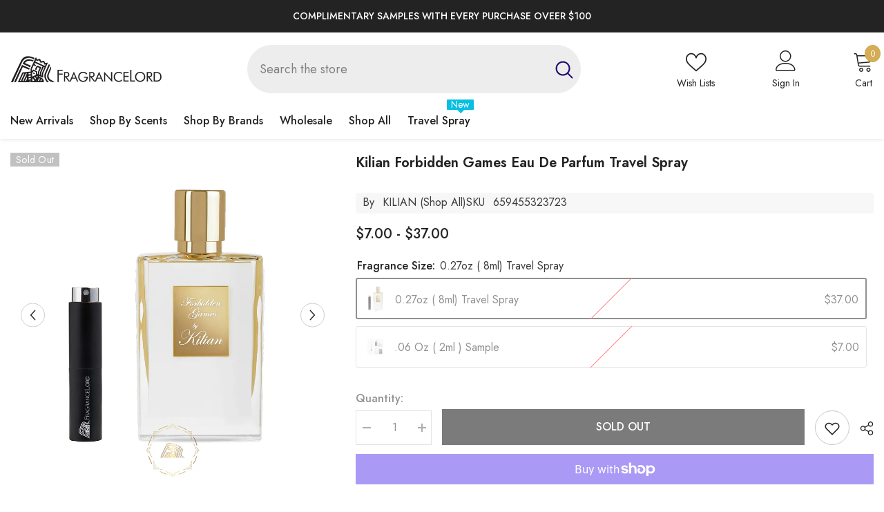

--- FILE ---
content_type: text/html; charset=utf-8
request_url: https://fragrancelord.com/products/kilian-forbidden-games-eau-de-parfum-travel-spray-sample
body_size: 138382
content:
<!doctype html><html class="no-js" lang="en">
    <head>
<meta name="viewport" content="width=device-width, initial-scale=1">

<!-- Hyperspeed:326540 -->
<!-- hs-shared_id:5cc1ec68 -->


<style id='hs-critical-css'>br:empty,circle:empty,iframe:empty,img:empty,input:empty,path:empty{display:block}@media (max-width:1024px){.container-1370{padding-left:15px;padding-right:15px}.wrapper-body{padding-bottom:50px}.products-carousel .product .card-action,.products-grid .product .card-action{padding:0 0 15px}.halo-lookbook-popup-mobile{opacity:0;visibility:hidden}.halo-sidebar-header{padding:13px 20px 0}.halo-sidebar-close{top:5px}.halo-sidebar.halo-sidebar-left .halo-sidebar-close{left:5px}.halo-sidebar.halo-sidebar-right .halo-sidebar-close{right:5px}.halo-sidebar.halo-sidebar-left.halo-sidebar_search .halo-sidebar-close{left:auto;right:5px}.halo-sidebar.halo-sidebar-left.halo-sidebar_menu .halo-sidebar-close{position:inherit;top:0;left:auto;right:-15px;background-color:transparent}.halo-sidebar.halo-sidebar-left.halo-sidebar_menu .halo-sidebar-close svg{fill:var(--color-black)}#navigation-mobile .halo-sidebar-close{opacity:0}.header__icon--cart .cart-count-bubble{position:absolute;right:-12px;top:-8px}.search-modal__form{background-color:#fafafa;border-bottom:1px solid #e7e7e7}.search-modal__form .search__button{min-width:inherit;text-overflow:unset;padding:1px 10px 4px;border-radius:0;min-height:30px;background:0 0;box-shadow:none;border:0}.search-modal__form .search__input{padding:3px 10px;background-color:transparent;border:0}.search-modal__form .search__button svg{width:20px!important;height:20px!important;position:relative}.menu-heading-mobile{display:flex;justify-content:space-between;align-items:center;padding:6px 20px 3px}.menu-lv-1 .label:before{left:-10px;top:4px;bottom:auto;transform:rotate(270deg)}}@font-face{font-family:JudgemeIcons;src:url("[data-uri]") format("woff");font-weight:400;font-style:normal}@media (max-width:551px){.container,.container-1370{padding-left:10px;padding-right:10px}.products-carousel .product .card-action,.products-grid .product .card-action{padding:0 0 15px}.button{padding-top:7px!important;padding-bottom:7px!important}.field__input,.form-input{padding-top:7px;padding-bottom:7px}}.productView-options{width:auto}@media (max-width:550px){.productView-title{font-size:var(--fontsize-mb-text)}.productView-tab .tabs-contents-horizontal .tab-content .toggle-content:not(.show-mobile){display:none}}@media screen and (max-width:550px){.tab-content .toggle-content.popup-mobile{display:block!important;opacity:0;visibility:hidden;position:fixed;top:0;left:0;right:0;bottom:0;width:100%;height:100%;max-height:100%;display:block;background-color:#fff;z-index:100;transform:translate3d(0,50px,0);padding:0}.toggle-content.popup-mobile .tab-popup-header{padding:10px 20px;box-shadow:0 0 3px #00000036}.toggle-content.popup-mobile .tab-popup-header h5{font-size:14px;font-weight:var(--font-weight-semibold);color:var(--color-text);text-transform:uppercase;margin:0 30px 0 0}.toggle-content.popup-mobile .tab-popup-content{padding:15px 20px 30px;max-height:calc(100vh - 40px);overflow-x:hidden;overflow-y:auto}#halo-product-custom-information .halo-popup-content{max-height:350px;overflow-y:auto}}.footer-block__column .list-menu__item--link{font-family:var(--footer-link-font-family);font-size:var(--footer-link-font-size);font-weight:var(--footer-link-font-weight);text-transform:var(--footer-link-text-transform);line-height:var(--footer-link-line-height);letter-spacing:var(--footer-link-letter-spacing)}@media (max-width:767px){.footer-block__mobile .footer-block__list{display:none;padding-top:0;padding-bottom:10px}}*,:after,:before{box-sizing:inherit}html{box-sizing:border-box;font-size:62.5%;height:100%;-webkit-text-size-adjust:100%;-ms-text-size-adjust:100%;-ms-overflow-style:scrollbar}body{font-family:var(--font-body-family);font-size:var(--font-body-size);font-weight:var(--font-body-weight);line-height:var(--body-line-height);letter-spacing:var(--body-letter-spacing);color:var(--color-text);background:var(--color-background);margin:0 auto;opacity:1;visibility:visible;overflow-x:hidden}.container{display:block;width:100%;position:relative;max-width:100%;padding:0 15px;margin:0 auto}.wrapper-body{padding-bottom:80px}.adaptive_height{display:block;max-width:100%;position:relative;margin:0 auto}.adaptive_height img{display:block;position:absolute;top:0;left:0;height:100%;width:100%;max-width:100%;object-fit:contain;object-position:center center}.adaptive_height img.lazyload{opacity:0}.disable-srollbar::-webkit-scrollbar{display:none}.disable-srollbar::-webkit-scrollbar-track{display:none}.disable-srollbar::-webkit-scrollbar-thumb{display:none}svg{display:inline-block;vertical-align:middle;fill:currentColor;stroke:currentColor;width:1rem;height:1rem}.icon{fill:var(--icon);stroke:transparent}.background-overlay{position:fixed;background-color:#232323cc;top:0;left:0;bottom:0;right:0;display:block!important;z-index:100;opacity:0}.button{display:block;width:100%;font-family:var(--btn-1-font-family);font-size:var(--btn-1-font-size);font-weight:var(--btn-1-font-weight);text-transform:var(--btn-1-text-transform);text-align:var(--btn-1-text-align);letter-spacing:var(--btn-1-letter-spacing);line-height:var(--btn-1-line-height);overflow:hidden;text-overflow:ellipsis;white-space:nowrap;border-radius:var(--btn-1-border-radius);border-style:var(--btn-1-border-style);border-width:var(--btn-1-border-width);min-width:130px;max-width:100%;padding-top:var(--btn-1-padding-top);padding-bottom:var(--btn-1-padding-bottom);padding-left:15px;padding-right:15px;margin:auto;outline:0!important;box-shadow:var(--btn-1-horizontal-length) var(--btn-1-vertical-length) var(--btn-1-blur-radius) var(--btn-1-spread) var(--btn-1-all-bg-opacity) var(--btn-1-inset);position:relative}.button svg{display:inline-block;vertical-align:middle;width:32px;height:32px;margin:0 6px 0 0}.button.button--primary,.button.button-1{background:var(--btn-1-bg);border-color:var(--btn-1-border);color:var(--btn-1-color)}.button.button--primary svg{fill:var(--btn-1-color)}.button.button-2{background:var(--btn-2-bg);border-color:var(--btn-2-border);color:var(--btn-2-color)}.button:disabled,.button[disabled],button:disabled,button[disabled]{opacity:.6}.halo-product-block .product{display:inline-block;vertical-align:top;padding:0 15px}.halo-product-block .products-carousel:not(.slick-initialized)>.product{display:inline-block;vertical-align:top;width:100%}.haloCalculatorShipping{position:relative;margin:0 0 12px;min-height:var(--free-shipping-min-height);padding:0 20px}.haloCalculatorShipping .progress{position:relative;margin:0 0 10px;font-size:0;letter-spacing:0}.haloCalculatorShipping .progress.progress-hidden{display:none}.haloCalculatorShipping .progress .progress_shipping{height:var(--free-shipping-height);background-color:var(--free-shipping-bg);border-radius:var(--free-shipping-border-radius);border:0}.haloCalculatorShipping .progress .progress-meter{position:relative;display:block;width:100%;height:100%;font-size:calc(var(--font-body-size) - 1px);font-weight:var(--font-weight-normal);letter-spacing:0;line-height:calc(var(--free-shipping-height) + 1px);color:var(--color-white)}.haloCalculatorShipping .message{font-size:var(--font-body-size);font-weight:var(--font-weight-normal);letter-spacing:0;line-height:var(--body-line-height);color:var(--free-shipping-color)}.halo-cart-sidebar .halo-sidebar-wrapper{padding-top:13px}.progress-truck-wrapper{position:absolute;right:0;bottom:-2px}.progress-truck-wrapper .icon-shipping-truck{--truck-color:var(--free-shipping-bg);width:calc(var(--free-shipping-height) * 3);height:calc(var(--free-shipping-height) * 3);stroke:#fff}.haloCalculatorShipping .progress-truck-wrapper .icon-shipping-truck .wheel{fill:#fff!important}.list-unstyled{list-style:none;margin:0;padding:0}.visually-hidden{position:absolute!important;overflow:hidden;width:1px;height:1px;margin:-1px;padding:0;border:0;clip:rect(0 0 0 0);word-wrap:normal!important}.clearfix:after{content:"";display:block;clear:both}h1,h2,h3,h4,h5{font-family:var(--font-heading-family);font-style:var(--font-heading-style);font-weight:var(--font-heading-weight);letter-spacing:var(--heading-letter-spacing);line-height:var(--heading-line-height);color:var(--color-text)}h1{font-size:3rem}h2{font-size:2rem;line-height:2.8rem}h3{font-size:1.7rem}h4{font-size:1.5rem}h5{font-size:1.2rem}.hidden{display:none!important}.text-left{text-align:left}.text-center{text-align:center}.capitalize{text-transform:capitalize}:empty{display:none}br:empty,circle:empty,iframe:empty,img:empty,input:empty,path:empty,shopify-payment-terms:empty{display:block}a{color:var(--color-link);border:none;box-shadow:none;text-decoration:none}.link{display:inline-block;vertical-align:top;font-size:var(--font-body-size);font-weight:var(--font-weight-normal);line-height:var(--body-line-height);letter-spacing:var(--body-letter-spacing)}details>*{box-sizing:border-box}img{max-width:100%}summary{list-style:none;position:relative}summary::-webkit-details-marker{display:none}.focus-none{box-shadow:none!important;outline:0!important}.field{display:flex;position:relative;width:100%}label{font-size:var(--font-body-size);font-weight:var(--font-weight-medium);letter-spacing:var(--body-letter-spacing);line-height:var(--body-line-height);text-transform:capitalize;text-align:left;color:var(--form-label)}label em{color:#e95144}.field__label,.form-label{display:block;width:100%;padding:0;margin:0 0 8px}label.hiddenLabels{display:none;border:0;clip:rect(1px,1px,1px,1px);height:1px;overflow:hidden;padding:0;position:absolute;width:1px}input{-webkit-appearance:none;-moz-appearance:none;appearance:none;background:0 0;border-radius:0;min-height:unset;outline-offset:unset}input[type=radio]{display:none;border:0;clip:rect(1px,1px,1px,1px);height:1px;overflow:hidden;padding:0;position:absolute;width:1px;box-sizing:border-box}input[type=number]::-webkit-inner-spin-button,input[type=number]::-webkit-outer-spin-button{-webkit-appearance:auto;-moz-appearance:auto;appearance:auto;margin:0;opacity:1;width:15px;height:auto}.field__input,.form-input{flex-grow:1;display:block;width:100%;height:auto;font-family:var(--font-body-family);font-size:var(--font-body-size);font-weight:var(--font-weight-normal);letter-spacing:var(--body-letter-spacing);line-height:var(--body-line-height);text-align:left;border:1px solid var(--form-input-border);color:var(--form-input-color);background-color:var(--form-input-bg);box-shadow:unset!important;outline:0!important;padding-top:var(--btn-1-padding-top);padding-bottom:var(--btn-1-padding-bottom);padding-left:15px;padding-right:15px;margin:0;overflow:hidden;border-radius:var(--btn-1-border-radius);-webkit-appearance:none;-moz-appearance:none;appearance:none}input.form-input-placeholder::-webkit-input-placeholder{color:var(--form-input-placeholder)}input.form-input-placeholder:-ms-input-placeholder{color:var(--form-input-placeholder)}.field__input::-webkit-search-cancel-button{display:none}.select__select{font-family:var(--font-body-family);font-size:var(--font-body-size);font-weight:var(--font-weight-normal);letter-spacing:var(--body-letter-spacing);line-height:var(--body-line-height);-webkit-appearance:none;appearance:none;background-color:var(--form-input-bg);width:100%;box-sizing:border-box;padding:11px 15px 10px;box-shadow:0 0 0 .1rem var(--form-input-border);border:0;border-radius:var(--btn-1-border-radius);text-align:left;outline:0!important;color:var(--form-input-color);background-image:url("data:image/svg+xml,%3Csvg xmlns='http://www.w3.org/2000/svg' fill='%23000000' viewBox='0 0 24 24'%3E%3Cpath d='M 7 10 L 12 15 L 17 10 Z'/%3E%3C/svg%3E");background-repeat:no-repeat;background-position:right 9px center;background-size:20px 20px;min-height:45px}.modal__toggle{list-style-type:none}.modal__toggle-close{display:none}.modal__toggle-open{display:flex}.modal__content{position:absolute;top:0;left:0;right:0;bottom:0;z-index:1;display:flex;justify-content:center;align-items:center;background:var(--bg-white)}.modal__content:empty{display:none}.cart-count-bubble{position:absolute;top:0;right:0;min-width:23px;min-height:23px;text-align:center;border-radius:50%;font-size:var(--font-body-size);font-weight:var(--font-weight-normal);line-height:22px;letter-spacing:var(--body-letter-spacing);background-color:var(--color-global);color:var(--color-white);letter-spacing:0}.cart-count-bubble .text{display:inherit}.announcement-bar__message{display:inline-block;vertical-align:top;width:100%;padding:2px 0}.announcement-bar__message .message,.announcement-bar__message p{display:flex;align-items:center;justify-content:center;flex-wrap:wrap;padding:5px 15px;position:relative;font-size:var(--font-body-size);font-weight:var(--font-weight-medium);letter-spacing:.05em;line-height:var(--body-line-height);margin:0}.shopify-section-header-sticky{position:sticky;top:0}.header__group .header__icon--cart svg{width:20px;height:20px;margin-right:8px;position:relative;top:-2px}.header__group .cart-count-bubble{margin-left:8px}.header__group .header__icon--wishlist svg{width:19px;height:18px;margin-right:8px}.header__heading{display:block;font-size:0;letter-spacing:0}.header__heading-logo{width:100%}.header__iconItem{display:inline-block;vertical-align:middle}.header__iconItem .header__icon--cart .cart-count-bubble{position:relative}.header__icon--cart *,.header__icon--wishlist *{display:inline-block!important;vertical-align:middle}.cart-text,.customer-links,.wishlist-text{font-size:var(--font-body-size);letter-spacing:var(--body-letter-spacing)}.customer-links{display:inline-block;vertical-align:middle;margin-left:25px}.header__search .search-modal__form{max-width:160px}.header__search .search-modal__form .search__input{padding:3px 10px;background-color:transparent;border:0}.header__search .search-modal__form .search__button{min-width:inherit;text-overflow:unset;padding:1px 10px 4px;border-radius:0;min-height:30px;background:0 0;box-shadow:none;border:0}.header__search .search-modal__form .search__button svg{width:14px;height:14px;position:relative;top:1px}.header-search-close{display:none;background:0 0;border:none}.header__icon{display:inline-block;vertical-align:middle;font-size:0;letter-spacing:0;line-height:1;width:auto;position:relative}.header__icon span{display:flex;align-items:center;justify-content:center;height:100%}.header__icon .icon{display:block}.header__icon .icon-search-1{transform:rotate(-90deg)}.section-header-mobile{z-index:20}.header-mobile{box-shadow:0 1px 3px #0000001a;background:var(--bg-color);padding:var(--p-top) 0 var(--p-bottom);display:block}@media screen and (min-width:1025px){.header{opacity:.01;animation:.55s ease-in forwards slowShow}.section-header-mobile{display:none}}.header-mobile--wrapper{display:flex;flex-wrap:nowrap;align-items:center;justify-content:space-between;grid-gap:min(30px,7%)}.header-mobile__item--logo{display:flex;width:auto;flex:1;justify-content:center}.header-mobile--icon{display:flex;align-items:center;width:auto;min-height:50px}.header-mobile__item--cart{padding-right:10px}.header-mobile--icon.item__mobile--hamburger{margin-right:3px}.header-mobile--icon .header__icon--account svg:not(.user-circle){width:22px;height:22px}.header-mobile--icon .header__icon--cart svg{width:22px;height:22px}.header-mobile--icon .header__heading-link,.header-mobile--icon .header__heading-logo{text-align:center}.header-mobile__item .icon{fill:var(--i-color)}.header-mobile__item .header__icon--cart .cart-count-bubble{color:var(--color-bubble);background-color:var(--bg-bubble);display:flex!important;align-items:center;justify-content:center}.header-mobile__item--search .modal__toggle-close{display:none}.mobileMenu-toggle{width:24px;height:24px;font-size:0;overflow:hidden;position:relative;z-index:1;outline:0;box-shadow:none;display:block;padding:0;background:0 0;border:none}.mobileMenu-toggle__Icon,.mobileMenu-toggle__Icon:after,.mobileMenu-toggle__Icon:before{content:"";display:block;height:2px;width:100%;position:absolute;transform:rotate(0)}.mobileMenu-toggle__Icon{top:50%;width:100%;transform:translateY(-50%)}.mobileMenu-toggle__Icon:before{top:-8px}.mobileMenu-toggle__Icon:after{bottom:-8px}.mobileMenu-toggle__Icon,.mobileMenu-toggle__Icon:after,.mobileMenu-toggle__Icon:before{background-color:var(--i-color)}.halo-lookbook-popup{position:absolute;width:200px;max-width:100%;display:none;z-index:5}.halo-lookbook-popup .halo-popup-wrapper.style-1{position:relative;-webkit-box-shadow:0 1px 4px rgb(0 0 0 / 15%);-moz-box-shadow:0 1px 4px rgba(0,0,0,.15);box-shadow:0 1px 4px #00000026}.halo-lookbook-popup .halo-popup-wrapper.style-1{padding:18px 18px 7px;background-color:#fff;border:1px solid #fbfbfb;-moz-border-radius:1px;-webkit-border-radius:1px;-ms-border-radius:1px;-o-border-radius:1px;border-radius:1px}:root{--lookbook-style-2-border-radius:.5rem}.halo-popup{display:block;position:fixed;top:50%;left:50%;height:auto;z-index:102;width:100%;max-width:calc(100% - 30px);opacity:0;visibility:hidden;background-color:var(--bg-white);box-shadow:0 6px 27px #0003;transform:translate3d(calc(-50% - 10px),-50%,0)}.halo-popup-wrapper{position:relative;padding:30px}.halo-popup-header{margin:0 0 25px;padding:21px 0 0}.halo-popup-close{display:block;position:absolute;top:-15px;right:-15px;width:30px;height:30px;line-height:1;font-size:0;letter-spacing:0;background:var(--bg-black);text-align:center;padding:7px;border:none}.halo-popup-close svg{width:100%;height:100%;fill:var(--color-white)}.halo-popup-title{font-size:var(--font-heading-size);overflow:hidden;white-space:normal;display:-webkit-box;-webkit-line-clamp:1;text-overflow:ellipsis;-webkit-box-orient:vertical;text-transform:uppercase;margin:0;padding:0}.halo-popup-scroll{position:relative;overflow-x:hidden;overflow-y:auto;max-height:80vh;webkit-overflow-scrolling:touch}.halo-sidebar{position:fixed;top:0;bottom:0;padding:0;height:100%;z-index:101;max-width:calc(100vw - 40px);width:100%;opacity:1;visibility:hidden;background-color:var(--bg-white)}.halo-sidebar-header{position:relative;padding:24px 20px 0;background-color:#fff}.halo-sidebar-header .title{display:block;font-size:calc(var(--font-body-size) + 4px);font-style:var(--font-heading-style);font-weight:var(--font-weight-semibold);letter-spacing:var(--body-letter-spacing);line-height:var(--body-line-height);color:var(--color-text);text-transform:capitalize}.halo-sidebar-close{position:absolute;top:16px;width:40px;height:40px;font-size:0;z-index:10;line-height:1;display:flex;align-items:center;justify-content:center;text-align:center;background-color:transparent;border:none;padding:0}.halo-sidebar-close svg{display:block;width:18px;height:18px;fill:var(--color-text);stroke:transparent}.halo-sidebar-wrapper{height:100%;position:relative;overflow-x:hidden;overflow-y:auto;padding:0 0 70px}.halo-cart-sidebar .halo-sidebar-wrapper{overflow:hidden}.halo-sidebar.halo-sidebar-left{left:0;transform:translate3d(-101%,0,0)}.halo-sidebar.halo-sidebar-right{right:0;transform:translate3d(101%,0,0)}.halo-sidebar.halo-sidebar-left .halo-sidebar-close{left:20px}.halo-sidebar.halo-sidebar-right .halo-sidebar-close{right:20px}.header__inline-menu{display:block;grid-area:navigation}.list-menu{display:block;list-style:none;padding:0;margin:0;font-size:0;letter-spacing:0}.menu-lv-item{display:inline-block;vertical-align:top;position:relative}.menu-lv-2{width:100%;padding:0 20px 0 0}.menu-lv-item>a{display:block;position:relative}.menu-lv-1__action{padding:11px 20px 12px}.menu-lv-1__action{font-family:var(--font-menu-lv1-family);font-size:var(--font-menu-lv1-size);font-weight:var(--font-menu-lv1-weight);line-height:var(--menu-lv1-line-height);letter-spacing:var(--menu-lv1-letter-spacing);text-transform:var(--menu-lv1-text-transform)}.menu-lv-1__action .text{text-decoration-thickness:.2rem!important}.menu-lv-1 .label{display:inline-block;vertical-align:middle;position:absolute;right:7px;top:-9px;font-size:calc(var(--font-body-size) - 2px);font-weight:var(--font-weight-normal);letter-spacing:0;line-height:15px;height:15px;padding:0 6px;text-transform:capitalize;text-align:center;border-radius:1px}.menu-lv-1 .label:before{content:"";position:absolute;left:50%;bottom:-9px;transform:translate(-50%) rotate(180deg);border:5px solid transparent}.menu-lv-item.menu-lv-1 .icon-dropdown{display:none}.menu-lv-item:last-child>a{border-bottom:none}.menu-lv-item .icon{display:block;position:absolute;height:10px;width:10px;top:50%;right:0;transform:translateY(-50%)}.menu-lv-item.has-megamenu{position:static}.products-grid{display:block;position:relative;margin:0 -15px;font-size:0;letter-spacing:0}.products-grid .product{display:inline-block;vertical-align:top;width:100%;padding:0 15px;margin-top:30px}.products-grid .product:first-child{margin-top:0}.slick-slider img{visibility:visible!important}.slick-slide img{margin-left:auto;margin-right:auto}.halo-lookbook-popup-mobile{--lookbook-mobile-duraton:.5s;position:fixed;top:0;right:0;bottom:0;left:0;background-color:transparent;z-index:100}.halo-video-popup .halo-popup-close{z-index:9}.halo-video-popup .halo-popup-wrapper{padding:0}.halo-video-popup .halo-popup-header{margin:0;padding:0}.site-nav-mobile.nav-account{--icon-size:20px;padding-top:0!important;padding-bottom:0!important}.site-nav-mobile.nav-account .icon-wrapper{width:calc(var(--icon-size) + 5px);height:var(--icon-size)}.site-nav-mobile.nav-account .last-link{border-bottom:1px solid #e6e6e6}.site-nav-mobile.nav-account .header__icon,.site-nav-mobile.nav-account .header__link--account{padding:15px 20px!important;border-top:1px solid #e6e6e6}.site-nav-mobile.nav-account .header__link--account .title{position:relative;top:1px}.site-nav-mobile.nav-account .header__icon .title,.site-nav-mobile.nav-account .header__link--account .title{margin-left:5px!important}.site-nav-mobile.nav-account .customer-links .icon-wrapper svg,.site-nav-mobile.nav-account .header__icon .icon-wrapper .icon-wishlist{width:var(--icon-size);height:var(--icon-size);fill:var(--color-text)}.site-nav-mobile.nav-account .customer-links .customer_register_link .icon-wrapper svg{width:18px;height:18px}.site-nav-mobile.nav-account .customer-links .icon-wrapper .icon-account path{width:var(--icon-size);height:var(--icon-size);transform:scale(1.2);transform-origin:center center}.site-nav-mobile.nav-account .wrapper-links{padding-top:7px;padding-bottom:10px}@media (max-width:1024px){.container-1370{padding-left:15px;padding-right:15px}.wrapper-body{padding-bottom:50px}.halo-product-block .products-carousel .product{padding:0 8px}.products-carousel .product .card-action,.products-grid .product .card-action{padding:0 0 15px}.halo-popup-wrapper-mobile{position:absolute;bottom:0;left:0;height:max-content;max-height:85%;width:100%;background-color:#fff;transform:translateY(100%)}.halo-lookbook-popup-mobile{opacity:0;visibility:hidden}.halo-lookbook-popup-mobile .halo-popup-wrapper-mobile .halo-popup-container-mobile{display:flex;align-items:stretch;justify-content:start;gap:10px}.halo-popup-wrapper-mobile .close-modal{position:absolute;right:10px;background:0 0;border:none;padding:0}.mobile-popup-header{width:100%;padding:10px;margin:0;border-bottom:1px solid rgba(0,0,0,.2);display:block;text-align:center;color:var(--text-color);font-size:var(--font-heading-size);line-height:var(--heading-line-height);letter-spacing:var(--heading-letter-spacing);font-weight:var(--font-weight-medium);position:relative;display:flex;justify-content:center;align-items:center;text-transform:uppercase}.halo-popup-wrapper-mobile .halo-popup-container-mobile{display:flex;justify-content:center;align-items:start;gap:10px;padding:10px}.halo-popup-wrapper-mobile .scroll-snap-mobile{padding:0;overflow-x:scroll}.halo-lookbook-popup-mobile .close-modal svg{width:16px;height:16px}.halo-sidebar-header{padding:13px 20px 0}.halo-sidebar-close{top:5px}.halo-sidebar.halo-sidebar-left .halo-sidebar-close{left:5px}.halo-sidebar.halo-sidebar-right .halo-sidebar-close{right:5px}.halo-sidebar.halo-sidebar-left.halo-sidebar_search .halo-sidebar-close{left:auto;right:5px}.halo-sidebar.halo-sidebar-left.halo-sidebar_menu .halo-sidebar-close{position:inherit;top:0;left:auto;right:-15px;background-color:transparent}.halo-sidebar.halo-sidebar-left.halo-sidebar_menu .halo-sidebar-close svg{fill:var(--color-black)}#navigation-mobile .halo-sidebar-close{opacity:0}.header__icon--cart .cart-count-bubble{position:absolute;right:-12px;top:-8px}.search-modal__form{background-color:#fafafa;border-bottom:1px solid #e7e7e7}.search-modal__form .search__button{min-width:inherit;text-overflow:unset;padding:1px 10px 4px;border-radius:0;min-height:30px;background:0 0;box-shadow:none;border:0}.search-modal__form .search__input{padding:3px 10px;background-color:transparent;border:0}.search-modal__form .search__button svg{width:20px!important;height:20px!important;position:relative}.menu-heading-mobile{display:flex;justify-content:space-between;align-items:center;padding:6px 20px 3px}.menu-lv-1 .label:before{left:-10px;top:4px;bottom:auto;transform:rotate(270deg)}}@media (max-width:992px){.scroll-snap-mobile{-webkit-flex-wrap:nowrap;-moz-flex-wrap:nowrap;-ms-flex-wrap:nowrap;flex-wrap:nowrap;overflow-x:auto;padding:0 0 0 15px;margin-left:0;align-items:center;scroll-snap-type:x mandatory}}@media (max-width:767px){.halo-lookbook-popup{left:0;right:0;margin:20px auto;width:275px;max-width:-moz-calc(100vw - 30px);max-width:-webkit-calc(100vw - 30px);max-width:-ms-calc(100vw - 30px);max-width:calc(100vw - 30px)}.halo-lookbook-popup .halo-popup-wrapper{padding:10px 12px}}@media (max-width:551px){.container,.container-1370{padding-left:10px;padding-right:10px}.scroll-snap-mobile{padding:0 0 0 10px;margin-left:0}.halo-product-block .products-carousel .product{padding:0 5px}.products-carousel .product .card-action,.products-grid .product .card-action{padding:0 0 15px}.button{padding-top:7px!important;padding-bottom:7px!important}.field__input,.form-input{padding-top:7px;padding-bottom:7px}.product-card-layout-07 .products-grid .product .card-action{padding-bottom:0}}@media (min-width:321px){.products-grid.column-4 .product{width:50%}.products-grid.column-4 .product:nth-child(-n+2){margin-top:0}}@media (min-width:375px){.halo-product-block .products-carousel:not(.slick-initialized)>.product{width:50%}}@media (min-width:551px){.halo-popup-header{padding-top:3px}.halo-popup.customPopup-small{max-width:470px}.halo-sidebar{max-width:370px}.halo-sidebar.halo-cart-sidebar{max-width:420px}}@media only screen and (min-width:750px){h1{font-size:4rem}h2{font-size:2.4rem}h3{font-size:1.8rem}h5{font-size:1.3rem}}@media (min-width:768px){.halo-popup{max-width:720px}.products-grid.column-4 .product{width:33.3333333%;margin-top:50px}.products-grid.column-4 .product:nth-child(-n+3){margin-top:0}.halo-product-block .products-carousel:not(.slick-initialized)>.product{width:33.3333333%}}@media (min-width:992px){.halo-product-block .products-carousel:not(.slick-initialized)>.product{width:25%}}@media (min-width:1025px){.container{max-width:1200px;padding-left:15px;padding-right:15px}.container-1370{max-width:1400px;padding-left:15px;padding-right:15px;margin-left:auto;margin-right:auto}.has-megamenu .container{max-width:var(--container_size)!important;padding-left:15px!important;padding-right:15px!important}.body-custom-width .wrapper-body .container{max-width:var(--body-custom-width-container);padding-left:15px;padding-right:15px}.products-carousel.column-4:not(.slick-slider) .product:nth-child(n+5){display:none}.custom-scrollbar::-webkit-scrollbar-track{background-color:#f4f4f4}.custom-scrollbar::-webkit-scrollbar{width:5px;background-color:#f4f4f4}.custom-scrollbar::-webkit-scrollbar-thumb{background-color:var(--color-background-30)}.halo-popup.customPopup-large{max-width:1000px}.halo-popup.halo-edit-cart-popup.customPopup-large{max-width:840px}.halo-popup.halo-quick-view-popup.customPopup-large{max-width:1020px}.halo-sidebar-header{padding-left:30px;padding-right:30px}.products-grid.column-4 .product{width:25%}.products-grid.column-4 .product:nth-child(-n+4){margin-top:0}.halo-product-block .products-carousel.column-4:not(.slick-initialized)>.product{width:25%}.haloCalculatorShipping{padding:0 30px}#halo-auth-sidebar .halo-sidebar-header,#halo-auth-sidebar .halo-sidebar-wrapper,#halo-cart-sidebar .halo-sidebar-header,#halo-cart-sidebar .previewCart-wrapper,#halo-cart-sidebar .previewCartMessage{transform:translate(calc(var(--sidebar-content-distance) * 1));opacity:0}#navigation-mobile .halo-sidebar-wrapper,#search-form-mobile .halo-sidebar-header,#search-form-mobile .header__search-full{transform:translate(calc(var(--sidebar-content-distance) * -1));opacity:0}.halo-popup-wrapper-mobile{display:none}.card-action{opacity:0;visibility:hidden}}@media (min-width:1280px){.halo-lookbook-popup .halo-popup-wrapper{max-height:366px}}@keyframes fadeInUp{0%{opacity:0;-webkit-transform:translate3d(0,50%,0);transform:translate3d(0,50%,0)}to{opacity:1;-webkit-transform:none;transform:none}}@-webkit-keyframes shimmer{0%{background-position:-100% 0}to{background-position:100% 0}}@keyframes shimmer{0%{background-position:-1200px 0}to{background-position:1200px 0}}@keyframes slowShow{0%{opacity:.01}to{opacity:1}}.product-item{position:relative;letter-spacing:0;font-size:0}.product-item>.card{font-size:var(--font-body-size)}.card{position:relative}.card-product{position:relative;z-index:1}.card-media{display:block;position:relative;overflow:hidden}.card-media>img{display:block;position:absolute;top:0;left:0;height:100%;width:100%;max-width:100%;object-fit:var(--product-cart-image-fit);object-position:center center}.card-media>img.lazyload{opacity:0}.card-information{padding:15px 0 0}.card-information__group{margin:0 0 1px}.card-vendor{overflow:hidden;white-space:normal;display:-webkit-box;-webkit-line-clamp:1;text-overflow:ellipsis;-webkit-box-orient:vertical;font-family:var(--product-vendor-font);font-size:var(--product-vendor-font-size);font-weight:var(--product-vendor-font-weight);font-style:var(--product-vendor-font-style);color:var(--product-vendor-color);line-height:var(--product-vendor-line-height);letter-spacing:var(--product-vendor-letter-spacing);text-transform:var(--product-vendor-text-transform);width:100%;margin-bottom:var(--product-vendor-margin-bottom);margin-top:var(--product-vendor-margin-top)}.card-vendor a{font-size:inherit;font-weight:inherit;color:inherit;line-height:inherit;letter-spacing:inherit}.card-title{font-family:var(--product-title-font);font-size:var(--product-title-font-size);font-weight:var(--product-title-font-weight);line-height:var(--product-title-line-height);letter-spacing:var(--product-title-letter-spacing);text-transform:var(--product-title-text-transform);color:var(--product-title-color);display:block;margin:0 0 var(--product-title-margin-bottom) 0}.card-title-ellipsis{overflow:hidden;white-space:normal;display:-webkit-box;-webkit-line-clamp:var(--product-title-line-text);text-overflow:ellipsis;-webkit-box-orient:vertical}.card-price{font-weight:var(--font-weight-bold);letter-spacing:0;margin-top:var(--product-price-margin-top);margin-bottom:var(--product-price-margin-bottom)}.card-action{position:absolute;bottom:0;width:100%;padding:0;background:0 0;z-index:10;margin:0;transform:translate3d(0,15px,0)}.price{justify-content:center}.card-action .button{font-family:var(--btn-3-font-family);font-size:var(--btn-3-font-size);font-weight:var(--btn-3-font-weight);text-transform:var(--btn-3-text-transform);text-align:var(--btn-3-text-align);letter-spacing:var(--btn-3-letter-spacing);line-height:var(--btn-3-line-height);border-radius:var(--btn-3-border-radius);border-style:var(--btn-3-border-style);border-width:var(--btn-3-border-width);padding-top:var(--btn-3-padding-top);padding-bottom:var(--btn-3-padding-bottom);background:var(--product-action-bg);color:var(--product-action-color);border-color:var(--product-action-border);box-shadow:var(--btn-3-horizontal-length) var(--btn-3-vertical-length) var(--btn-3-blur-radius) var(--btn-3-spread) var(--btn-3-all-bg-opacity) var(--btn-3-inset)}.card-swatch{font-size:0;letter-spacing:0}.card-price.animated-loading .price,.card-title.animated-loading .text{opacity:0;visibility:hidden}.card-information__wrapper.text-center .card-price{display:flex;justify-content:center}.card-information__wrapper.text-center .card-information__group{justify-content:center}.style_2_text_color_varriant .card-title-ellipsis{position:relative}@media (max-width:1024px){.product-card-layout-07 .product-item .card-action{position:relative;padding-top:0!important;padding-bottom:5px!important;transform:translate3d(0,10px,0)}.style_2_text_color_varriant .card-title-ellipsis{padding-right:0}}@media (min-width:551px){.card-information__group{display:flex;align-items:center;justify-content:space-between}.card-information__group .card-vendor{width:calc(100% - 85px)}.card-information__group-2 .card-vendor{width:100%}.card-information__wrapper.text-center .card-information__group-2{justify-content:center}}.show_image_loading .card-media.animated-loading{background:var(--bg-planceholder)}.animated-loading{animation-duration:2.25s;animation-fill-mode:forwards;animation-iteration-count:inherit;animation-name:shimmer;animation-timing-function:linear;border:none!important;border-radius:0!important;background:var(--bg-planceholder);background:linear-gradient(to right,var(--bg-planceholder) 4%,#f1f2f3 25%,var(--bg-planceholder) 36%);background-size:2000px 100%}.card:not(.ajax-loaded) .animated-loading{animation-iteration-count:infinite}.animated-loading>span{opacity:0!important}.product-item--loadingNoInfo .card-price .price,.product-item--loadingNoInfo .card-title .text,.product-item--loadingNoInfo .card-vendor{opacity:0;visibility:hidden}.slick-slider{position:relative;display:block;box-sizing:border-box;-webkit-touch-callout:none;-ms-touch-action:pan-y;touch-action:pan-y}.slick-list{position:relative;display:block;overflow:hidden;margin:0;padding:0}.slick-slider .slick-list,.slick-slider .slick-track{-webkit-transform:translate3d(0,0,0);-moz-transform:translate3d(0,0,0);-ms-transform:translate3d(0,0,0);-o-transform:translate3d(0,0,0);transform:translate3d(0,0,0)}.slick-track{position:relative;top:0;left:0;display:block;margin-left:auto;margin-right:auto}.slick-track:after,.slick-track:before{display:table;content:''}.slick-track:after{clear:both}.slick-slide{display:none;float:left;height:100%;min-height:1px}.slick-slide img{display:block}.slick-initialized .slick-slide{display:block}.product-card-layout-07 .card-action{padding-top:0;padding-bottom:0}@media (max-width:1024px){.product-card-layout-07 .card-information{margin-top:15px}.product-card-layout-07 .card-action{transform:unset;z-index:2!important}}@media (max-width:768px){.product-card-layout-07 .card-information{margin-top:10px}}.search-modal{display:block;opacity:0;padding:0;bottom:auto;min-height:auto}.search-modal__form .search__input{border-right:none}.search-modal__form .search__button{width:auto;min-width:45px;padding:10px}.search-modal__form .search__button svg{width:auto;height:auto;margin-right:0}.search-modal__form .search__button .icon-search-1{transform:rotate(-90deg)}details[open]>.search-modal{opacity:1}input::-webkit-search-decoration{-webkit-appearance:none}.halo-sidebar_search .halo-sidebar-wrapper{padding:25px 20px 140px}.halo-sidebar_search .halo-sidebar-wrapper .search-modal{position:relative;width:100%;box-shadow:none;padding:5px 0}@media (max-width:551px){.search-modal__form .search__button{padding:10px!important}}@media (min-width:1025px){.halo-sidebar.halo-sidebar_search{left:auto;right:-101%}.search-modal__form{max-width:47.8rem}}.predictive-search__item-content{grid-area:product-content;display:flex;flex-direction:column}.predictive-search__image{grid-area:product-image;object-fit:contain;font-family:"object-fit: contain"}.jdgm-widget.jdgm-widget{display:block}.jdgm-widget .jdgm-temp-hidden{display:block}.jdgm-divider-top{margin-top:16px;padding-top:16px;border-top:1px solid #eee}.jdgm-rev__br:empty{display:block}.jdgm-paginate{width:100%;padding-top:16px;text-align:center}.jdgm-paginate a:empty{display:inline-block}.jdgm-paginate__page{display:inline-block;line-height:1;padding:4px 8px;vertical-align:middle}.jdgm-paginate__page.jdgm-curt{font-weight:700;font-size:150%}.jdgm-paginate__last-page,.jdgm-paginate__next-page{font-family:JudgemeIcons!important;font-weight:700;font-size:110%;padding:4px}.jdgm-paginate__last-page:before{content:"\e006"}.jdgm-paginate__next-page:before{content:"\e003"}@media all and (max-width:767px){.jdgm-paginate__page{margin:2px 4px;min-width:36px}}.jdgm-star{font-family:JudgemeStar!important}.jdgm-rev-widg{padding:24px;border:1px solid #eee;margin-top:24px;margin-bottom:24px}.jdgm-rev-widg.jdgm-rev-widg{display:block;clear:both}.jdgm-rev-widg__body{position:relative}.jdgm-rev-widg__header:after{display:block;content:"";clear:both}.jdgm-rev-widg__title{margin-bottom:8px}.jdgm-rev-widg__summary{float:left}.jdgm-write-rev-link{border:1px solid currentColor;padding:5px 10px;text-align:center;display:inline-block}.jdgm-rev-widg__sort-wrapper{clear:both}.jdgm-rev-widg__paginate-spinner-wrapper{display:none;margin-top:16px;padding-top:24px;border-top:1px solid #eee}@media only screen and (max-width:767px){.jdgm-write-rev-link{width:100%;margin-bottom:16px;display:block;margin-left:0}}.jdgm-histogram{float:left;padding:4px 16px;margin:0 24px;font-size:12px;border-left:1px solid #eee;border-right:1px solid #eee}.jdgm-histogram__row{height:16px;line-height:16px;margin-bottom:5px;white-space:nowrap}.jdgm-histogram__row:last-of-type{margin-bottom:0}.jdgm-histogram__clear-filter{display:none;margin-top:8px;font-size:14px}.jdgm-histogram__star{display:inline-block;vertical-align:middle}.jdgm-histogram__star .jdgm-star{font-size:14px;font-weight:400;line-height:16px;vertical-align:middle}.jdgm-histogram__bar{position:relative;display:inline-block;width:120px;height:100%;margin:0 2px 0 4px;vertical-align:middle;box-shadow:inset 0 0 1px #666}.jdgm-histogram__bar:after{content:' ';display:block;position:absolute;top:0;left:0;height:100%;width:0;background:#fbcd0a;opacity:.3}.jdgm-histogram__bar-content{height:100%;font-size:9px;line-height:16px;background:#fbcd0a;box-shadow:inset 0 0 1px #888}.jdgm-histogram__percentage{display:inline-block;width:32px;vertical-align:middle}.jdgm-histogram__frequency{display:inline-block;margin-left:3px;vertical-align:middle}@media only screen and (max-width:768px){.jdgm-histogram{width:100%;margin:16px 0 4px;padding:0;border:none}.jdgm-histogram .jdgm-histogram__row{height:18px;line-height:18px;margin-bottom:12px}.jdgm-histogram .jdgm-star{font-size:16px;line-height:18px}.jdgm-histogram .jdgm-histogram__bar-content{line-height:18px}}@media only screen and (max-width:320px){.jdgm-histogram__bar{width:80px}.jdgm-histogram__star .jdgm-star{padding-right:2px!important}.jdgm-histogram__star .jdgm-star:last-of-type{padding-right:0!important}}.jdgm-rev{position:relative;overflow:hidden;border-top:1px solid #eee;padding-top:16px;margin-top:16px}.jdgm-rev .jdgm-rev__icon:after{display:none}.jdgm-rev[data-verified-buyer=true] .jdgm-rev__icon:not(.jdgm--loading):after{font-family:JudgemeIcons;display:block;position:absolute;bottom:0;right:0;font-size:9px;font-weight:700;border-radius:50%;width:16px;height:16px;line-height:15px;border:1px solid #fff;text-align:center}.jdgm-rev__header{margin-bottom:5px}.jdgm-rev__header:after{display:block;content:' ';clear:both}.jdgm-rev__icon{position:relative;float:left;width:3.2em;height:3.2em;line-height:3.2em;margin-right:12px;text-align:center;border-radius:50%;color:#333;background-color:#e9e9e9}.jdgm-rev__author-wrapper{font-weight:700;vertical-align:middle}.jdgm-rev__author{vertical-align:middle}.jdgm-rev__timestamp{margin-left:4px}.jdgm-rev__timestamp+.jdgm-rev__br{padding-bottom:1px}.jdgm-rev__timestamp.jdgm-spinner{display:inline-block;width:18px;height:18px;vertical-align:middle;font-size:0;color:transparent;border-width:2px;border-left-color:#aaa}.jdgm-rev__title{display:block;font-size:110%}.jdgm-rev__location{opacity:.35;vertical-align:middle}.jdgm-rev__source{opacity:.35;vertical-align:middle;font-weight:400}.jdgm-rev__body>p{margin-bottom:16px}.jdgm-rev__body>p:last-of-type{margin-bottom:0}.jdgm-rev__reply{padding:0 16px;border-left:3px solid #ddd;background:#f2f2f2}.jdgm-rev__replier-wrapper{margin:16px 0 0;padding-top:8px}.jdgm-rev__reply-content{margin:0;padding-bottom:8px}.jdgm-rev__actions:after{content:'';display:block;clear:both}.jdgm-rev__social{float:left}.jdgm-rev__votes{float:right}.jdgm-rev__buyer-badge{display:none;padding:3px 7px;font-size:11px;line-height:1;vertical-align:middle}.jdgm-rev__pics{font-size:0;white-space:nowrap;height:auto;overflow:auto;-webkit-overflow-scrolling:touch}.jdgm-rev__vids{overflow:auto;white-space:nowrap}.ef__product-option-root{--ef-foreground-color:var(--color-foreground, 0, 0, 0);--ef-background-color:var(--color-background, 255, 255, 255);--ef-border-width:var(--inputs-border-width, 1px);--ef-border-opacity:var(--inputs-border-opacity, 0.1);--ef-border-color:var(--colorBorder, 0, 0, 0)}.section-header-single-line{position:relative;z-index:21}.header-single-line{background:var(--bg-color);padding-top:var(--padding-top);padding-bottom:var(--padding-bottom)}.header-single-line__content{display:flex;flex-wrap:nowrap;align-items:center;justify-content:space-between}.header-single-line .header__group{display:flex;justify-content:flex-end;align-items:center}.header-single-line .search_details .search-modal__form{background-color:var(--bg-search-color)}.header-single-line .search_details .search-modal__form .search__input{color:var(--search-color)}.header-single-line .search_details .search-modal__form .search__input::-webkit-input-placeholder{color:var(--search-color)}.header-single-line .search_details .search-modal__form .search__input::-moz-placeholder{color:var(--search-color)}.header-single-line .search_details .search-modal__form .search__input:-ms-input-placeholder{color:var(--search-color)}.header-single-line .search_details .search-modal__form .search__input:-moz-placeholder{color:var(--search-color)}.header-single-line .header-single-line__content .header__search .search-modal__form{border-radius:var(--search-border-radius)}.header-single-line .header__icon .icon{fill:var(--color)}.header-single-line__item .cart-text,.header-single-line__item .customer-links,.header-single-line__item .wishlist-text{color:var(--color)}.header-single-line__item .cart-count-bubble{background-color:var(--cart-bg-item);color:var(--cart-color-item)}.header-single-line__item .cart-count-bubble .text{font-size:var(--cart-item-font-size)}.header-single-line .header__icon--cart .cart-count-bubble{position:absolute;top:-8px;right:-10px;line-height:23px;margin:0}.header-single-line .header__icon{text-align:center}.header-single-line .customer-links{margin-left:0}.header-single-line .header__icon--wishlist svg{width:30px;height:30px;margin:0;position:relative;top:2px}.header-single-line .header__icon--account svg{width:30px;height:30px;display:inline-block}.header-single-line .header__icon--cart svg{width:30px;height:30px;margin:0;position:relative;top:1px}.header-single-line .header__icon>span{text-transform:var(--header-text-transform);font-size:max(calc(var(--font-body-size) - 2px),14px);font-weight:var(--font-weight-normal);display:block!important;height:auto;margin-top:10px}.header-single-line__content .header__search .search-modal__form{max-width:100%;border-radius:5px}.header-single-line__content .header__search .search-modal__form .search__input{font-size:calc(var(--font-body-size) + 2px);width:calc(100% - 50px);padding:10px 18px}.header-single-line__content .header__search .search-modal__form .search__button{padding:11px 12px;min-height:48px}.header-single-line__content .header__search .search-modal__form .search__button svg{width:28px;height:26px;transform:none}.header-single-line__item--search .header__iconItem{display:block}.announcement-bar__message .message,.announcement-bar__message p{letter-spacing:0}@media (max-width:551px){.announcement-bar__message .message{padding:5px 0}.announcement-bar__message .message,.announcement-bar__message p{font-size:13px!important;font-weight:var(--font-weight-normal)}}@media (min-width:1025px){.header-single-line__item .header__logo img{width:var(--logo-width)}.header-single-line__item .search_details .search-modal__form .search__button{color:var(--search-icon-color)}.header-single-line__item{margin-left:35px}.header-single-line .header-single-line__item:first-child{margin-left:0}.header-single-line .header-single-line__item:last-child{margin-right:0}.header-single-line__item--logo{width:var(--logo-width);min-width:265px}.header-single-line__item--search{width:calc(100% - 767px);margin-right:50px}.header-single-line__item--wishlist{width:67px}.header-single-line__item--customer{width:45px}.header-single-line__item--cart{width:30px}.announcement-bar__message{padding:5px 0}}.menu-dropdown{max-height:70vh;visibility:hidden;box-shadow:0 6px 27px #0003;background-color:var(--bg-white)}.menu-dropdown__wrapper{padding:25px 0 12px;margin:0 -15px}.menu-dropdown__column{font-size:0;letter-spacing:0}.menu-dropdown__column .site-nav{padding:0 15px;margin-bottom:24px}.menu-dropdown__block{margin:20px 0 0}.menu-dropdown__block--title{font-family:var(--font-mega-menu-lv2-family);font-size:var(--font-mega-menu-lv2-size);font-weight:var(--font-mega-menu-lv2-weight);font-style:var(--font-mega-menu-lv2-style);line-height:var(--mega-menu-lv2-line-height);letter-spacing:var(--mega-menu-lv2-letter-spacing);text-transform:var(--mega-menu-lv2-text-transform);margin:0 0 12px}.azbrandsTable{font-size:0;letter-spacing:0}.azbrandsTable li{display:inline-block;vertical-align:top;width:28px;text-align:left;margin-bottom:2px}.azbrandsTable .link{padding:1px 0;letter-spacing:0;text-transform:capitalize;opacity:.5;font-weight:var(--font-weight-medium);font-size:var(--font-mega-menu-lv3-size)}.azbrandsTable .link.is-active{opacity:1}.azbrandsTable li:first-child{margin-left:0}.nazbrandsLink{min-width:120px;margin-top:8px}.nazbrandsLink .link{padding:6px 0;text-underline-offset:.3rem;letter-spacing:.02em;font-size:var(--font-mega-menu-lv2-size)}.site-nav-title{font-family:var(--font-mega-menu-lv2-family);font-size:var(--font-mega-menu-lv2-size);font-weight:var(--font-mega-menu-lv2-weight);font-style:var(--font-mega-menu-lv2-style);line-height:var(--mega-menu-lv2-line-height);letter-spacing:var(--mega-menu-lv2-letter-spacing);text-transform:var(--mega-menu-lv2-text-transform);margin:0 0 7px}.site-nav-banner{margin:0 -15px}.site-nav-banner--item{padding:0 15px}.menu-dropdown__column-6 .site-nav{width:16.666666%}.megamenu_style_5 .menu-dropdown__product .card-action{display:none}.style_2_text_color_varriant .menu-dropdown__product .card-title-ellipsis{padding-right:0}.site-nav-banner .menu-dropdown__product .card .card-information{padding:20px 0}@media (max-width:1024px){.section-header-single-line{display:none}.header__icon--cart .cart-count-bubble{top:-10px}.section-header-navigation:not(.section-header-nav-multi-site){display:none}.site-nav-banner--item{margin-top:20px}.megamenu_style_5 .menu-dropdown__product .products-grid .product{margin-top:0}.megamenu_style_5 .menu-dropdown__product{padding-bottom:40px}.megamenu_style_5 .site-nav-banner{overflow:hidden!important}}@media (min-width:1025px){.header-navigation>.container{gap:30px}.header-navigation .main-menu>.container{padding-left:0;padding-right:0}.menu-lv-1__action>.label{top:var(--menu_top_spacing_sticky)}.shopify-section+.shopify-section:not(.scrolled-past-header) .menu-lv-1__action>.label{top:-19px}.main-menu--wrapper .list-menu--inline{padding-top:var(--menu_top_spacing)}.main-menu-hasLabel .main-menu--wrapper .list-menu--inline{padding-top:max(22px,var(--menu_top_spacing))}.main-menu--wrapper>.header__inline-menu>.list-menu{margin-left:var(--menu_margin_left);margin-right:var(--menu_margin_left)}.has-megamenu .menu-dropdown{background:var(--bg_mega_menu);z-index:2}.menu-lv-1__action{padding-top:0;padding-left:var(--grid_gap_menu_item);padding-right:var(--grid_gap_menu_item);padding-bottom:var(--menu_bottom_spacing);color:var(--lv_1_color)}.menu-dropdown__block--title,.site-nav-title,.site-nav-title a{color:var(--lv_2_color)}.azbrandsTable .link{color:var(--lv_3_color)}.menu-lv-1>.link-effect>.text:after{background:var(--lv_1_color_hover)}.megamenu_style_4 .nazbrandsLink .link{color:var(--brand-link-color)}.has-megamenu .menu-dropdown__banner .background-bottom,.has-megamenu .menu-dropdown__banner .background-bottom:after,.has-megamenu .menu-dropdown__banner .background-bottom:before{background-color:var(--mega-menu-bottom-background)}.menu-lv-1__action>.label:before{bottom:-10px}.menu-lv-1 .new-label{color:var(--new_label_color);background:var(--new_label_bg)}.menu-lv-1 .new-label:before{border-bottom-color:var(--new_label_border)}.menu-lv-1 .sale-label{color:var(--sale_label_color);background:var(--sale_label_bg)}.menu-lv-1 .sale-label:before{border-bottom-color:var(--sale_label_border)}.section-header-navigation{position:sticky;z-index:20}.shopify-section-header-sticky:not(.sticky-search-menu-custom-open){position:sticky;top:0;width:100%;z-index:20}.section-header-navigation .main-menu .menu-lv-1__action{animation-name:fadeInUp;animation-duration:.7s;animation-fill-mode:both}.section-header-navigation .sticky-container-full .main-menu{padding-left:0;padding-right:0;max-width:inherit}.megamenu_style_4 .menu-dropdown__column{-webkit-box-flex:0;-ms-flex:0 0 100%;flex:0 0 100%;max-width:100%}.megamenu_style_4 .menu-dropdown__wrapper{padding-bottom:0}.megamenu_style_4 .menu-dropdown__banner{-webkit-box-flex:0;-ms-flex:0 0 100%;flex:0 0 100%;max-width:100%;padding:0 15px}.megamenu_style_4 .site-nav-banner-item--right .menu-dropdown__block--title{text-align:left;margin-bottom:11px}.megamenu_style_4 .site-nav-banner-item--right .menu-dropdown__block--title .text{background-color:transparent}.megamenu_style_4 .site-nav-banner-item--right .menu-dropdown__brand{margin-top:26px}.megamenu_style_4 .site-nav-banner .site-nav-banner--item{-webkit-box-flex:0;-ms-flex:0 0 33.333333%;flex:0 0 33.333333%;max-width:33.333333%;padding-left:30px}.megamenu_style_4 .site-nav-banner{position:relative;padding:40px 15px}.megamenu_style_4 .site-nav-banner:before{content:"";position:absolute;left:100%;top:0;width:100%;height:100%}.megamenu_style_4 .site-nav-banner:after{content:"";position:absolute;right:100%;top:0;width:100%;height:100%}.megamenu_style_4 .site-nav-banner .site-nav-banner--item:not(.site-nav-banner-item--right){padding:0}.megamenu_style_4 .wrapper-colunm-menu{display:flex;-webkit-box-flex:0;-ms-flex:0 0 100%;flex:0 0 100%;max-width:100%;padding-bottom:10px}.megamenu_style_4 .wrapper-colunm-menu .col-left{-webkit-box-flex:0;-ms-flex:0 0 var(--site_text_width);flex:0 0 var(--site_text_width);max-width:var(--site_text_width);padding-right:15px;padding-left:15px}.megamenu_style_4 .wrapper-colunm-menu .col-left .site-nav-title a{display:block;margin-bottom:12px}.megamenu_style_4 .wrapper-colunm-menu .col-right{-webkit-box-flex:0;-ms-flex:0 0 82%;flex:0 0 82%;max-width:82%}.megamenu_style_5 .site-nav-banner{position:relative;padding:0 15px}.megamenu_style_5 .site-nav-banner:before{content:"";position:absolute;left:100%;top:0;width:100%;height:100%}.megamenu_style_5 .site-nav-banner:after{content:"";position:absolute;right:100%;top:0;width:100%;height:100%}.megamenu_style_5 .menu-dropdown__wrapper{padding-bottom:0}.megamenu_style_5 .container .wrapper-colunm-menu{padding-left:15px;padding-right:15px;padding-bottom:5px}.megamenu_style_5 .wrapper-colunm-menu{display:flex;width:100%}.megamenu_style_5 .menu-dropdown__column .site-nav{margin-bottom:20px}.megamenu_style_5 .menu-dropdown__column{-webkit-box-flex:0;-ms-flex:0 0 100%;flex:0 0 100%;max-width:100%}.megamenu_style_4 .wrapper-colunm-menu .col-right{-webkit-box-flex:0;-ms-flex:0 0 calc(100% - var(--site_text_width));flex:0 0 calc(100% - var(--site_text_width));max-width:calc(100% - var(--site_text_width))}.megamenu_style_5 .menu-dropdown__banner{-ms-flex:0 0 100%;flex:0 0 100%;max-width:100%;padding-left:15px}.megamenu_style_5 .menu-dropdown__banner .site-nav-banner{width:100%;margin:0}.megamenu_style_5 .menu-dropdown__banner .menu-dropdown__product{width:50%;padding-top:20px;padding-right:20px}.megamenu_style_5 .menu-dropdown__banner .menu-dropdown__product .product-item{margin-bottom:0}.megamenu_style_5--style2 .wrapper-colunm-menu.not_banner{width:100%}.megamenu_style_5--style2 .wrapper-colunm-menu{width:68%}.megamenu_style_5--style2 .menu-dropdown__banner{padding-right:15px}.megamenu_style_5--style2 .menu-dropdown__banner .site-nav-banner{padding:0}.megamenu_style_5--style2 .menu-dropdown__banner .menu-dropdown__product{padding:40px 0;width:100%!important}.megamenu_style_5--style2 .menu-dropdown__product .card{display:flex;justify-content:space-between}.megamenu_style_5--style2 .menu-dropdown__product .card-product{width:130px}.megamenu_style_5--style2 .site-nav-banner .menu-dropdown__product .card-information{width:calc(100% - 150px);padding:0}.megamenu_style_5--style2 .menu-dropdown__product .card-information__wrapper{text-align:left}.megamenu_style_5--style2 .card-information__wrapper.text-center .card-price{justify-content:flex-start}.megamenu_style_5--style2 .menu-dropdown__product .card-action{display:none}.megamenu_style_5--style2 .menu-dropdown__product .card-price{justify-content:left}}.halo-sidebar.halo-sidebar_menu{opacity:1;visibility:visible}.halo-sidebar_menu .halo-sidebar-wrapper{padding:0 0 140px}.site-nav-mobile.nav-account{padding-top:20px;padding-bottom:18px}.site-nav-mobile.nav-account .header__icon{width:100%;margin:0;padding:10px 20px;font-size:var(--font-body-size);display:flex;align-items:center}.site-nav-mobile.nav-account .header__icon .title{margin-left:0}.site-nav-mobile.nav-account .customer-links{margin:0;display:block}.site-nav-mobile.nav-account .header__link--account{display:block;padding:6px 20px}.nav-title-mobile{display:none}.nav-menu-tab{background-color:var(--bg-black)}.productView{position:relative;width:100%;margin:0 auto;padding-top:30px;padding-bottom:45px}.halo-productView-left,.halo-productView-right{letter-spacing:0;margin:0 auto;position:relative}.halo-productView-left{margin:0 auto 30px}.product-default .productView{padding-top:0}.productView-image-wrapper{display:inline-block;vertical-align:top;position:relative;width:100%}.productView-thumbnail-wrapper{margin:20px 0 0;position:relative}.productView-image{display:inline-block;vertical-align:top;width:100%}.productView-image .productView-img-container{display:block;position:relative;margin:auto;max-width:none;width:100%}.productView-image .productView-img-container .media{position:absolute;top:0;left:0;width:100%;height:100%}.productView-image .productView-img-container img:not(.zoomImg){position:absolute;top:50%;left:50%;display:inline-block;vertical-align:top;height:100%;width:100%;max-width:none;transform:translate(-50%,-50%);object-position:center}.productView-image.fit-cover .productView-img-container img:not(.zoomImg){object-fit:cover}.productView-quantity .quantity__label{margin:0 0 3px}#shopify-product-reviews{display:block;width:100%;position:relative;max-width:100%;padding:0 15px;margin:0 auto}.cursor-wrapper{position:fixed;opacity:1;width:110px;height:110px;left:-50px;top:-50px;transform:translate(-100%,-100%);display:flex;align-items:center;justify-content:center;z-index:1600000}.cursor-wrapper.handleMouseLeave{opacity:0;visibility:hidden}.custom-cursor{position:relative;left:0;top:0}.custom-cursor__outer{width:60px;height:60px;border-radius:50%;transform:scale(0)}.custom-cursor__inner{position:relative;width:100%;height:100%;display:block}.custom-cursor__inner .arrow{margin:25px;display:inline-block;height:12px;position:relative;width:12px;z-index:-1;opacity:0;overflow:hidden;animation:1s fadeIn}.custom-cursor__inner .arrow:after,.custom-cursor__inner .arrow:before{content:"";display:block;left:0;margin:0 auto;position:absolute;right:0;top:50%;-webkit-transform:translateY(-50%) rotateZ(0);transform:translateY(-50%) rotate(0);background:#000}.custom-cursor__inner .arrow:after{height:30px;width:2px;top:7px}.custom-cursor__inner .arrow:before{height:2px;width:30px;left:50%;transform:translate(-50%)}#shopify-product-reviews{position:relative;margin-top:0!important;margin-bottom:0!important;padding:0 0 25px}.productView-tab .tab-content .icon-dropdown{position:absolute;top:50%;right:0;-moz-transform:translateY(-50%);-o-transform:translateY(-50%);-ms-transform:translateY(-50%);-webkit-transform:translateY(-50%);transform:translateY(-50%);z-index:-1}.productView-tab .tab-content svg{fill:#323232;stroke:#323232;width:20px;height:18px}.productView-thumbnail-wrapper .productView-for{position:relative;font-size:0;letter-spacing:0;padding:0 35px}.productView-thumbnail{display:block;width:100%;padding:0 10px;position:relative}.productView-thumbnail .productView-thumbnail-link{display:block;position:relative;overflow:hidden;width:100%}.productView-thumbnail .productView-thumbnail-link:after{content:"";display:block;width:100%;padding-bottom:100%}.productView-thumbnail .productView-thumbnail-link img{position:absolute;top:50%;left:50%;height:100%;width:100%;max-width:none;display:inline-block;vertical-align:top;transform:translate(-50%,-50%);object-fit:contain}.productView-thumbnail.slick-current .productView-thumbnail-link img{opacity:.3}.productView-title{display:block;font-size:var(--fontsize-text);font-weight:var(--font-weight-semibold);text-transform:var(--product-title-text-transform);letter-spacing:0;color:var(--color-title);margin:0;line-height:30px}.productView-desc.halo-text-format{color:var(--color-text);font-size:var(--fontsize-text)}.productView-info{display:table}.productView-info-item .productView-info-name,.productView-info-item .productView-info-value{display:inline-block;vertical-align:top;font-size:var(--font-body-size);font-weight:var(--font-weight-normal);line-height:24px;letter-spacing:var(--body-letter-spacing)}.productView-info-item .productView-info-name{color:var(--text-cart)}.productView-info-item .productView-info-value{color:var(--text-cart);padding-left:7px}.productView-info-item .productView-info-value a{font-size:inherit;font-weight:inherit;line-height:inherit;letter-spacing:inherit;color:inherit}.productView-price .price{justify-content:flex-start}.productView-price .price.price--medium .price-item{font-size:var(--fontsize-text);line-height:1.2}.productView-buttons,.productView-options{width:auto}.productView-options .product-form__input .form__label [data-header-option]{color:var(--text-cart)}.productView-groupTop{width:100%;display:flex;flex-wrap:nowrap;align-items:flex-end;justify-content:flex-start;padding:0}.productView-quantity{letter-spacing:0;font-size:0;margin:10px 0 0;display:block}.productView-quantity .quantity__label{font-weight:var(--font-weight-medium);margin:0 0 4px}.productView-quantity input{width:80px}.productView-action{width:calc(100% - 70px)}.productView-action .button{color:var(--atc-color);background:var(--atc-bg-color);border-color:var(--atc-border-color);padding-top:13px;padding-bottom:13px}.productView-wishlist{letter-spacing:0;font-size:0;margin:0 0 0 15px}.productView-wishlist a{display:block;width:50px;height:50px;border:1px solid var(--form-input-border);background-color:var(--form-input-bg);text-align:center;overflow:hidden;padding:12px;border-radius:50%}.productView-wishlist a .icon{width:100%;height:100%;fill:var(--form-input-color)}.productView-groupBottom{margin:13px 0 0}.productView-payment{width:100%}.productView-payment .shopify-payment-button{display:block;width:100%;clear:both}.productView-payment .shopify-payment-button .shopify-payment-button__button[disabled]{opacity:.6}.productView-payment .shopify-payment-button .shopify-payment-button__button--hidden{display:none}.productView-moreItem{padding-top:var(--spacing-top);padding-bottom:var(--spacing-bottom)}.productView-customText{padding:var(--content-spacing);background:var(--background-style)}.productView-customText.text-left{margin-left:0}.productView-customText>:first-child{margin-top:0}.productView-customText>:last-child{margin-bottom:0}.product__text{color:var(--color-title);font-size:var(--fontsize-text)}.product__text.title{font-weight:700}.quantity__style--1 .quantity__input{width:100%;padding:10px 20px 9px 38px;-webkit-appearance:none;-moz-appearance:none;appearance:none;text-align:center}.quantity__style--1 .quantity__input::-webkit-inner-spin-button,.quantity__style--1 .quantity__input::-webkit-outer-spin-button{-webkit-appearance:none;margin:0}.quantity__style--1 .quantity__input[type=number]{-moz-appearance:textfield}@-moz-document url-prefix(){.quantity__style--1 .quantity__input{padding:10px 30px 9px}}.quantity__container{display:block;width:110px;position:relative}.btn-quantity{width:30px;height:45px;display:block;position:absolute;top:0;background:0 0;border:none;padding:0}.btn-quantity.minus{left:0;right:auto}.btn-quantity.minus:before{content:"";position:absolute;width:12px;height:2px;left:10px;top:21px;background:#5a5a5a}.btn-quantity.plus{left:auto;right:0}.btn-quantity.plus:before{content:"";position:absolute;width:12px;height:2px;left:10px;top:21px;background:#5a5a5a}.btn-quantity.plus:after{content:"";position:absolute;width:12px;height:2px;left:10px;top:21px;background:#5a5a5a;transform:rotate(90deg)}.quantity__group--1 .quantity__input{padding-top:10px;padding-bottom:10px;min-height:50px}.quantity__group--1 .btn-quantity{height:50px}.quantity__group--1 .btn-quantity.minus:before,.quantity__group--1 .btn-quantity.plus:after,.quantity__group--1 .btn-quantity.plus:before{top:24px}.productView-videoPopup{position:absolute;right:30px;bottom:30px}.product-details .product-option{display:inherit;margin:0}quantity-input.disabled{opacity:.5}.product-customInformation{display:flex;justify-content:flex-start;align-items:flex-start}.product-customInformation__icon{margin-right:10px}.product-customInformation__icon svg{position:relative;width:24px;height:24px}.product-customInformation__content .title{color:var(--color-title);font-weight:500;margin-top:0;margin-bottom:4px;font-size:var(--fontsize-text);line-height:unset}.product-customInformation__content .des{color:var(--color-des);font-weight:400;font-size:var(--fontsize-text)}.product-customInformation__content .product__text.title{display:flex;align-items:center}.productView-iconZoom{display:inline-block;position:absolute;bottom:5px;left:5px;background-color:#fff;padding:7px 11px;border-radius:50%}.productView-iconZoom svg{width:14px;height:16px;fill:#323232}@media (max-width:767px){.productView-thumbnail-wrapper.is-hidden-mobile{display:none}.productView-videoPopup{right:15px;bottom:15px}.productView-nav.slick-initialized~.productView-videoPopup{bottom:46px}.halo-productView-left{margin-bottom:10px}}@media (max-width:550px){.productView-title{font-size:var(--fontsize-mb-text)}.productView-action .button{padding-top:13px!important;padding-bottom:13px!important}.productView-wishlist{margin:0 0 0 10px}.productView-tab .tabs-contents-horizontal .tab-content{display:block;border-top:1px solid #d3d3d3}.productView-tab .tabs-contents-horizontal .tab-content .toggle-content:not(.show-mobile){display:none}.productView-tab .tab-content svg{width:16px;height:14px}.pvGroup-row .quantity__group--1{margin-bottom:10px}}@media (min-width:551px){.productView-thumbnail-wrapper{margin-top:20px}.productView-action{width:100%}.pvGroup-row{display:flex;justify-content:flex-start;align-items:flex-end}.pvGroup-row .quantity__group--1{margin-right:15px}.productView-iconZoom{display:none}}@media (min-width:768px){.productView-top{display:flex;flex-wrap:nowrap;align-items:flex-start;justify-content:flex-start}.halo-productView-left{display:inline-block;vertical-align:top;width:40%;margin-bottom:0;padding-right:30px}.halo-productView-right{display:inline-block;vertical-align:top;width:60%}.productView-sticky .halo-productView-left,.productView-sticky .halo-productView-right{position:sticky;top:3rem;z-index:2}.tabs-horizontal+.tabs-contents .tab-content .icon-dropdown{display:none}}@media (pointer:coarse){.cursor-wrapper{display:none!important}}.price{align-items:center;display:flex;flex-direction:row;flex-wrap:wrap}.price dl{display:flex;flex-direction:column;margin-top:0;margin-bottom:0}.price dd{margin:0 10px 0 0}.price .price__last:last-of-type{margin:0}.price__regular{display:block}.price--on-sale .price__regular,.price__sale{display:none}.price--on-sale .price__sale{display:flex;flex-direction:row;flex-wrap:wrap}.price-item{font-size:var(--product-price-font-size);letter-spacing:var(--product-price-letter-spacing);font-weight:var(--product-price-font-weight);line-height:var(--product-price-line-height)}.unit-price{font-size:calc(var(--font-body-size) - 2px);font-weight:var(--font-weight-normal);color:var(--product-compare-price-color);letter-spacing:var(--body-letter-spacing);line-height:var(--body-line-height);margin-top:.2rem;text-transform:uppercase}.price-item--sale{color:var(--product-sale-price-color)}.halo-productBadges{position:absolute;top:var(--badge-postion-top);z-index:2;display:flex;flex-direction:column}.halo-productBadges .badge{font-family:var(--badge-font);font-size:var(--badge-font-size);font-weight:var(--badge-font-weight);text-transform:var(--badge-text-transform);letter-spacing:var(--badge-letter-spacing);line-height:var(--badge-line-height);border-radius:var(--badge-border-radius);height:auto;padding:var(--badge-padding-top) var(--badge-padding-left-right) var(--badge-padding-bottom) var(--badge-padding-left-right);text-align:center;word-break:break-word}.halo-productBadges .badge.sale-badge{color:var(--sale-badge-color);background-color:var(--sale-badge-bg)}.halo-productBadges .badge.sold-out-badge{color:var(--sold-out-badge-color);background-color:var(--sold-out-badge-bg)}.halo-productBadges .badge+.badge{margin-top:5px}.halo-productBadges--left{left:var(--badge-postion-left-right);align-items:flex-start}.rte>p:first-child{margin-top:0}.rte>p:last-child{margin-bottom:0}.halo-text-format{font-size:var(--font-body-size);font-weight:var(--font-weight-normal);line-height:var(--body-line-height);letter-spacing:var(--body-letter-spacing);color:var(--color-text2)}.halo-text-format p{margin-bottom:0}.halo-text-format p+p{margin-top:17px}.halo-text-format h2,.halo-text-format h5{margin-top:0;margin-bottom:7px}.halo-text-format p a{text-decoration:underline;text-underline-offset:.3rem}.share-button{display:block;position:relative}.share-button__button{display:inline-block;vertical-align:top;width:auto;min-width:175px;border-color:var(--form-input-border);color:var(--form-input-color);background-color:var(--form-input-bg);box-shadow:none!important}.share-button__button .icon{width:20px;height:20px;vertical-align:top}.share-button__fallback{display:flex;flex-direction:column;position:fixed;padding:2rem;top:auto;left:0;z-index:999;width:300px;background:var(--bg-white);box-shadow:0 3px 7px #0003;top:var(--share-desk-top);left:var(--share-desk-left);opacity:0}.share-button__fallback .button{margin-top:10px}.share-button__fallback .icon-clipboard{height:1.4rem;width:1.8rem}.share-button__message:not(:empty){display:block;font-size:var(--font-body-size);font-weight:var(--font-weight-normal);text-align:center;line-height:var(--body-line-height);letter-spacing:var(--body-letter-spacing);color:var(--color-text2);margin:10px 0 0}.productView-share{display:inline-block;position:relative}.productView-share.style-2 .share-button__button{border:none;min-width:auto;font-size:0;padding:14px 0 14px 15px!important;line-height:1}.productView-share.style-2 .share-button__button svg{margin-right:0}.share-button__fallback .share-group{display:flex;justify-content:space-between}.share-button__fallback .share-group .form-field{width:calc(100% - 56px)}.share-button__fallback .share-group .button{width:46px;margin:0 0 0 10px;min-width:auto;align-items:flex-start;font-size:0}.share-button__fallback .share_toolbox{margin-top:15px}.share-button__close{position:absolute;top:14px;right:20px;font-size:0;background:0 0;border:none;padding:0}.share-content .share-header .share-title{display:none}.social-share{display:flex;align-items:center;justify-content:flex-start;padding:0}.social-share li{list-style:none;margin-right:20px}.social-share li svg{width:18px;height:18px}@media (max-width:1024px){.productView-share.style-2 .share-button__fallback{left:auto;right:0;bottom:0;top:auto}.product-details .share-button__fallback{position:fixed;bottom:0;width:100%;z-index:999;transform:translateY(100%);animation:none!important;display:block;padding:0}.product-details .share-content .share-header .share-title{display:block}.product-details .share-content .share-header .share-title{font-weight:var(--font-weight-semibold);font-size:calc(var(--font-body-size) + 2px);text-transform:uppercase;margin:0;max-height:min(var(--header-height),auto);box-shadow:0 0 3px #00000036;padding:8px 10px}.product-details .share-content .wrapper-content{padding:11px 10px}.product-details .share-content .share-button__close{top:9px;right:10px}.product-details .share-content .share-button__close svg{width:15px;height:16px}.product-details .share-content .field__input{padding-top:13px;padding-bottom:13px}.product-details .share-button__fallback .share-group .button{width:50px}.product-details .share-button__fallback .icon-clipboard{height:1.4rem;width:1.8rem;margin:0 auto;padding-left:4px}}@media (max-width:550px){.productView-share.style-2 .share-button__button{padding:14px 0 14px 10px!important}}.tabs{display:none}.tabs .tab{display:inline-block;vertical-align:middle;width:calc(50% - 8px);margin:0 0 16px;position:relative;text-align:left}.tabs .tab-title{display:block;font-size:var(--font-body-size);font-weight:var(--font-weight-medium);white-space:nowrap;text-transform:none;overflow:hidden;text-overflow:ellipsis;border:1px solid #e6e6e6;color:var(--color-text);letter-spacing:var(--body-letter-spacing);line-height:var(--body-line-height);padding:18px 415px;position:relative;text-transform:uppercase}.tabs .tab:nth-child(odd){margin-right:8px}.tabs-contents .toggleLink{display:block;font-size:var(--font-body-size);font-weight:var(--font-weight-bold);color:var(--color-text);letter-spacing:var(--body-letter-spacing);line-height:var(--body-line-height);padding:18px 45px 18px 0;position:relative;text-transform:uppercase}.tabs-contents .toggle-content{display:none;position:relative;padding:5px 0 15px}.tabs-contents-horizontal .toggle-content{display:block}.tabs-contents-horizontal .tab-content{display:none}.productView-tab .tabs{text-align:center;margin:45px 0 20px}.productView-tab .tabs .tab-title{color:var(--bg-black);font-size:calc(var(--font-body-size) + 4px);text-transform:capitalize;font-weight:var(--font-weight-semibold)}.productView-tab .tabs .tab-title:after{height:3px;background:var(--border-color)}.pdViewTab-close{position:absolute;top:42px;right:-4px;width:24px;height:24px;display:none;font-size:0;transform:rotate(-45deg)}.pdViewTab-close:before{content:"";position:absolute;top:0;left:50%;bottom:0;width:2px;height:100%;transform:translate(-50%);background-color:var(--icon)}.pdViewTab-close:after{content:"";position:absolute;top:50%;left:0;right:0;width:100%;height:2px;transform:translateY(-50%);background-color:var(--icon)}.pdViewTab-close-mobile{top:14px;right:12px;width:16px;height:16px}.pdViewTab-close-mobile:before{width:1px}.pdViewTab-close-mobile:after{height:1px}@media (max-width:1024px){.productView-tab .tabs .tab-title{padding-bottom:3px;margin-bottom:10px}}@media (min-width:767px) and (max-width:1024px){.productView-tab .tabs .tab-title{margin-bottom:0}}@media screen and (max-width:550px){.tab-content .toggle-content.popup-mobile{display:block!important;opacity:0;visibility:hidden;position:fixed;top:0;left:0;right:0;bottom:0;width:100%;height:100%;max-height:100%;display:block;background-color:#fff;z-index:100;transform:translate3d(0,50px,0);padding:0}.toggle-content.popup-mobile .tab-popup-header{padding:10px 20px;box-shadow:0 0 3px #00000036}.toggle-content.popup-mobile .tab-popup-header h5{font-size:14px;font-weight:var(--font-weight-semibold);color:var(--color-text);text-transform:uppercase;margin:0 30px 0 0}.toggle-content.popup-mobile .tab-popup-content{padding:15px 20px 30px;max-height:calc(100vh - 40px);overflow-x:hidden;overflow-y:auto}.tabs-contents .toggleLink.popup-mobile .icon-dropdown{transform:translateY(-50%) rotate(-90deg)}#halo-product-custom-information .halo-popup-content{max-height:350px;overflow-y:auto}.productView-tab .tab-content+.tab-content{border-top:1px solid #d3d3d3}}@media (min-width:551px){.tabs{border-bottom:1px solid #e6e6e6}.tabs .tab{width:auto;margin-bottom:0}.tabs .tab-title{padding:0 0 20px;margin:0 30px 0 0;overflow:visible;border:none}.tabs .tab-title:after{content:"";position:absolute;bottom:-1px;left:0;width:0;height:2px;background:var(--color-text)}.tabs .tab:nth-child(odd){margin-right:0}.tabs .tab-title.is-open:after{width:100%}.tabs-horizontal{display:block;margin:30px 0}.tabs-contents-horizontal .toggle-title{display:none}.pdViewTab-close{display:inline-block;right:24px}.toggle-content .tab-popup-header{display:none}}@media (min-width:1200px){.productView-tab .tabs .tab-title{margin-right:50px}}.product-form__input{font-size:0;letter-spacing:0;border:none;padding:0;margin:0;display:flex;flex-wrap:wrap}.product-form__input .form__label{display:block;margin:0;font-size:var(--font-body-size);font-weight:var(--font-weight-medium);letter-spacing:var(--letter-spacing);line-height:var(--line-height);text-transform:capitalize;text-align:left;color:var(--color-text)}.product-form__input .form__label [data-header-option]{color:var(--product-vendor-color);font-weight:var(--font-weight-normal);margin-left:2px}.product-form__label{display:flex;vertical-align:top;margin:5px 10px 10px 0;box-sizing:border-box}@media (max-width:767px){.product-form__label{flex-basis:100%}}@media (min-width:768px){.product-form__label{flex-basis:48%}}.product-form__label .text{display:inline-flex;width:100%;min-width:var(--product-swatch-width);height:60px;line-height:var(--product-swatch-height);border-radius:3px;padding:10px;font-size:var(--font-body-size);font-weight:var(--font-weight-normal);text-transform:capitalize;color:var(--variant-color);background-color:var(--variant-bg);border:1px solid var(--swatch-border);text-align:center}.product-form__label.soldout{opacity:.5;position:relative;overflow:hidden}.product-form__label.soldout:before{content:"";top:50%;left:-10px;height:1px;opacity:1;z-index:1;border:none;position:absolute;visibility:visible;width:calc(100% + 20px);background-color:var(--product-sale-price-color);transform:translateY(-50%) rotate(-45deg)}.product-form__label:first-of-type{margin-left:0}.product-form__radio:checked+.product-form__label .text{color:var(--variant-color-active);background-color:var(--variant-bg-active);border-color:var(--swatch-border-active);border-width:2px;box-shadow:2px 2px 2px 1px #0000001a}.quantity__input{width:80px}@media (max-width:551px){.product-form__label{margin:5px 6px 10px 0}}.productView-stickyCart{position:fixed;top:1px;right:10px;z-index:98;opacity:0;visibility:hidden;width:auto;background:0 0}.productView-stickyCart.style-1{width:100%;left:0;right:0;background-color:#fff;padding:10px 0;-webkit-box-shadow:0 1px 20px 0 rgba(0,0,0,.1);box-shadow:0 1px 20px #0000001a}.productView-stickyCart.style-1 .sticky-product{display:flex;justify-content:space-between;align-items:center}.productView-stickyCart.style-1 .sticky-actions{padding-right:0}.productView-stickyCart.style-1 .sticky-left{display:flex;justify-content:flex-start;align-items:center;width:calc(100% - 650px)}.productView-stickyCart.style-1 .sticky-right{display:flex;justify-content:flex-end;align-items:center;width:650px}.productView-stickyCart.style-1 .sticky-info{padding-left:20px;width:calc(100% - 45px)}.productView-stickyCart.style-1 .sticky-wishlist{display:none}.sticky-product-close{display:none;position:absolute;top:10px;right:10px;width:20px;height:20px;line-height:1;padding:5px;background:0 0;font-size:0;letter-spacing:0;z-index:1}.productView-stickyCart.style-1 .sticky-product-close{display:none}.sticky-product{display:none;font-size:0;letter-spacing:0}.sticky-image{display:inline-block;vertical-align:top;position:relative;width:80px;overflow:hidden}.productView-stickyCart.style-1 .sticky-image{width:45px}.sticky-image img{position:absolute;top:0;left:0;width:100%;height:auto;object-fit:contain}.sticky-image:before{content:"";display:block;padding-bottom:150%}.productView-stickyCart.style-1 .sticky-image:before{padding-bottom:133.3333333333333%}.sticky-content{display:inline-block;vertical-align:top;padding:0 0 0 20px;width:calc(100% - 80px);position:relative}.sticky-title{display:block;font-family:var(--product-title-font);font-size:var(--product-title-font-size);font-weight:var(--product-title-font-weight);line-height:var(--body-line-height);letter-spacing:var(--body-letter-spacing);text-transform:var(--product-title-text-transform);color:var(--product-title-color);overflow:hidden;white-space:normal;display:-webkit-box;-webkit-line-clamp:1;text-overflow:ellipsis;-webkit-box-orient:vertical;margin:0 0 10px}.productView-stickyCart.style-1 .sticky-title{margin-bottom:0}.productView-stickyCart.style-1 .sticky-price{display:inline-block;vertical-align:middle;font-family:var(--product-price-font);font-size:var(--product-price-font-size);font-weight:var(--product-price-font-weight);letter-spacing:var(--product-price-letter-spacing);line-height:var(--product-price-line-height);color:var(--product-price-color)}.productView-stickyCart.style-1 .sticky-price.has-compare-price .money-subtotal{color:var(--product-sale-price-color)}.sticky-actions{padding:0 64px 0 0}.productView-stickyCart.style-1 .sticky-actions form{display:flex;align-items:center}.productView-stickyCart .quantity__group{margin-right:15px}.productView-stickyCart .quantity__label{display:none}.productView-stickyCart .quantity__input{padding-top:11px;padding-bottom:10px}.productView-stickyCart.style-1 .sticky-actions .quantity__group{margin:0 15px 0 0}.productView-stickyCart.style-1 .sticky-actions .button{padding-top:10px!important;padding-bottom:11px!important;width:160px;overflow:hidden;margin:0;max-height:45px}.sticky-wishlist{position:absolute;top:auto;bottom:0;right:0;letter-spacing:0;font-size:0;width:44px;height:44px}.sticky-wishlist a{display:block;width:44px;height:44px;border:1px solid var(--form-input-border);background-color:var(--form-input-bg);text-align:center;overflow:hidden;padding:10px;border-radius:50%}.sticky-wishlist a .icon{width:100%;height:100%;fill:var(--form-input-color)}.sticky-product-expand{display:block;background-color:var(--color-global);width:40px;height:40px;border-radius:50%;text-align:center;padding:10px;position:relative}.productView-stickyCart.style-1 .sticky-product-expand{display:none!important}.sticky-product-expand .icon{display:block;width:100%;height:100%;fill:var(--color-white)}.sticky-product-expand:before{content:"";position:absolute;top:0;left:0;width:100%;height:100%;z-index:-1;border-radius:50%;opacity:.3;background-color:var(--color-global)}.empty-add-cart-button-wrapper{display:none}@media (max-width:991px){.productView-stickyCart.style-1 .sticky-actions .quantity__group{display:none}.productView-stickyCart.style-1 .sticky-left{width:calc(100% - 445px)}.productView-stickyCart.style-1 .sticky-right{width:445px}.productView-stickyCart.style-1 .sticky-actions .button{width:auto}}@media (max-width:767px){.productView-stickyCart.style-1 .container{padding:0 10px}.productView-stickyCart.style-1 .sticky-left{display:none}.productView-stickyCart.style-1 .sticky-right{width:100%;padding-left:0}.productView-stickyCart.style-1 .product-option{display:block}.productView-stickyCart.style-1 .sticky-right{justify-content:flex-start;gap:10px}.productView-stickyCart.style-1 .sticky-right .sticky-wishlist{position:static;display:block;order:1}.productView-stickyCart.style-1 .sticky-right .sticky-actions{flex-grow:1;order:2}.productView-stickyCart.style-1 .sticky-right .sticky-actions .button{width:100%}.productView-stickyCart.style-1 .sticky-right .sticky-actions form{display:none}.productView-stickyCart.style-1 .sticky-right .sticky-actions .empty-add-cart-button-wrapper{display:block}.productView-stickyCart.style-1 .sticky-product-mobile{position:fixed;bottom:0;left:0;width:100%;background-color:#fff;height:50vh}}@media (min-width:551px){.sticky-product,.sticky-product-close{display:block}.sticky-image{width:90px}.sticky-content{width:calc(100% - 90px)}.sticky-product-expand{display:none}}.sticky-product-mobile{--border-color:#f5f5f5}.product-details .product-option.sticky-product-mobile{display:none;position:fixed;bottom:0;left:0;width:100%;height:max-content;background:#fff;z-index:-1;border-bottom:1px solid var(--border-color);transform:translateY(100%)}.sticky-product-mobile .productView-thumbnail-wrapper .productView-for{padding:0}.sticky-product-mobile .productView-thumbnail.slick-current .productView-thumbnail-link img{opacity:1}.sticky-product-mobile .productView-thumbnail{padding:0 4px}.sticky-product-mobile .productView-thumbnail-wrapper{margin-top:0;margin-left:-10px;margin-right:-10px}.sticky-product-mobile .productView-thumbnail-wrapper .slick-list{margin-left:-4px;margin-right:-4px;padding-left:10px;padding-right:10px}.sticky-product-mobile .sticky-product-mobile-header{height:40px;position:relative;border-bottom:1px solid var(--border-color)}.sticky-product-mobile .sticky-product-mobile-content{padding:10px;max-height:80vh;overflow-y:auto;overflow-x:clip}.productView-stickyCart.style-1 .sticky-product-mobile .sticky-product-close{display:block;position:absolute;top:50%;right:15px;transform:translateY(-50%);padding:0}.productView-stickyCart.style-1 .sticky-product-close,.productView-stickyCart.style-1 .sticky-product-close svg{width:13px;height:13px}.productView-stickyCart.style-1 .sticky-product-mobile .sticky-info{padding-left:0;width:unset;margin-top:10px}.productView-stickyCart.style-1 .sticky-product-mobile .sticky-title{margin-bottom:1px}.sticky-product-mobile .productView-options{margin-top:15px}.product-details .product-option.sticky-product-mobile .sticky-title{-webkit-line-clamp:var(--product-title-line-text);font-size:calc(var(--product-title-font-size) + 2px)}@media screen and (max-width:767px){.product-details .product-option.sticky-product-mobile{display:block}.sticky-product-close{display:none}.sticky-product-mobile .sticky-product-close{display:block}}.newsletter-success-modal.halo-popup{opacity:1;visibility:visible;display:none;border-radius:3px}.newsletter-success-modal.halo-popup .halo-popup-wrapper{padding:15px 30px;position:relative;z-index:999;background:#fff;text-align:center}.newsletter-success-modal.halo-popup .halo-popup-wrapper .close{width:35px;height:35px;display:block;text-align:center;position:absolute;top:0;right:0;padding:8px;border:none;background:0 0}.newsletter-success-modal.halo-popup .halo-popup-wrapper .form-message--success{color:#428445}.newsletter-success-modal.halo-popup .halo-popup-wrapper .form-message--success svg{color:#428445;fill:#428445}.newsletter-success-modal.halo-popup .halo-popup-wrapper svg{width:18px;height:18px;margin-right:5px;position:relative;top:-2px}@media (min-width:768px) and (max-width:991px){.footer-block__grid .footer-block__heading{grid-area:heading}.footer-block__grid .footer-block__list-social{grid-area:block1}.footer-block__grid .footer-block__list-payment{grid-area:block2;margin-top:0}}.halo-product-list-view-popup{--w-product-swatch-custom-mb:30px;--h-product-swatch-custom-mb:30px;position:fixed;bottom:0;left:0;width:100%;height:max-content;background-color:#fff;transform:translateY(150%);z-index:101}.halo-product-list-view-popup{opacity:1}.halo-product-list-view-popup .card-action{position:static;bottom:unset;transform:unset}.halo-product-list-view-popup .mobile-popup-header{display:flex;justify-content:space-between;padding:0 10px;font-size:calc(var(--font-heading-size) - 2px);font-weight:var(--font-weight-semibold)}.halo-product-list-view-popup .mobile-popup-header .close-modal{background:0 0;border:none;padding:0}.halo-product-list-view-popup .mobile-popup-header .close-modal svg{width:40px;height:40px;padding:11px 0 11px 11px;fill:var(--icon);stroke:transparent;margin-right:-7px}@media (min-width:1025px){#shopify-product-reviews{max-width:1200px;padding-left:15px;padding-right:15px}.halo-product-list-view-popup{display:none}}@media screen and (max-width:767px){.halo-product-list-view-popup{--duration-long:.5s;opacity:0;visibility:hidden}}.halo-warning-popup{position:fixed;top:auto;bottom:0;left:0;width:100%;max-width:100%;padding:10px 80px 10px 65px;min-height:60px;transform:translateY(100%);opacity:0;visibility:hidden;z-index:200;display:flex;align-items:center;gap:25px;background-color:var(--bg-warning)}.halo-warning-popup .halo-warning-content{color:var(--color-warning);font-size:calc(var(--font-body-size) + 1px)}.halo-warning-popup .halo-warning-icon .icon{width:25px;height:25px;fill:var(--color-warning)}.halo-warning-popup .halo-popup-close{top:50%;right:0;transform:translateY(-50%);height:100%;width:60px;display:flex;justify-content:center;align-items:center;background-color:#0000001a}.halo-warning-popup .halo-popup-close svg{width:24px;height:24px;stroke:transparent;fill:var(--color-warning)}@media (max-width:1024px){.halo-warning-popup{min-height:62px}}@media (max-width:768px){.halo-warning-popup{padding:10px 80px 10px 20px}}.auth-form .form-input{text-align:center}.auth-actions{margin:15px 0 0}.auth-link{font-size:var(--font-body-size);margin:14px 0 18px;color:#3c3c3c;text-decoration:underline;text-underline-offset:.3rem}.auth-form .form-field+.form-field{margin-top:12px}.auth-form.auth-form-2{padding:22px 20px}.auth-form.auth-form-2 .form-input{text-align:left}@media (min-width:1025px){.auth-form.auth-form-2{padding-left:30px;padding-right:30px}}.wrapper-cartCount{color:#727272;margin-top:8px;margin-bottom:0}.previewCart-wrapper{position:relative;display:flex;flex-direction:column;overflow:hidden;height:100%}.product-option{font-size:var(--font-body-size);line-height:1.5;display:flex;flex-wrap:nowrap;margin:0 0 10px}</style>


<script>window.HS_JS_OVERRIDES = [{"load_method":"ON_ACTION","match":"automizely","pages":null},{"load_method":"ON_ACTION","match":"widget.trustpilot.com","pages":null},{"load_method":"ON_ACTION","match":"hcaptcha","pages":null},{"load_method":"ON_ACTION","match":"shopifycloud\/shopify\/assets\/shopify_pay","pages":null},{"load_method":"ON_ACTION","match":"\/checkouts\/internal\/preloads.js","pages":null},{"load_method":"ON_ACTION","match":"rechargecdn","pages":null},{"load_method":"ON_ACTION","match":"shopifycloud\/shopify\/assets\/storefront\/load_feature","pages":null},{"load_method":"ON_ACTION","match":"widgets.automizely.com","pages":null},{"load_method":"ON_ACTION","match":"shopifycloud\/shopify\/assets\/storefront\/features","pages":null},{"load_method":"ON_ACTION","match":"shopifycloud\/storefront-forms-hcaptcha","pages":null},{"load_method":"ON_ACTION","match":"static.klaviyo.com","pages":null},{"load_method":"ON_ACTION","match":"judge.me","pages":null},{"load_method":"ON_ACTION","match":"tidiochat.com","pages":null},{"load_method":"ON_ACTION","match":"wholesalegorilla.app","pages":null},{"load_method":"ON_ACTION","match":"tidio","pages":null},{"load_method":"ON_ACTION","match":"connect.facebook.net","pages":null},{"load_method":"ON_ACTION","match":"google-analytics.com","pages":null},{"load_method":"ON_ACTION","match":"facebook.net","pages":null},{"load_method":"ON_ACTION","match":"shopifycloud\/web-pixels-manager","pages":null},{"load_method":"ON_ACTION","match":"trekkie","pages":null},{"load_method":"ON_ACTION","match":"googletagmanager","pages":null},{"load_method":"ON_ACTION","match":"facebook.com","pages":null},{"load_method":"ON_ACTION","match":"extensions\/019a344f-0aa4-75d5-ba5e-dd3053ddcf0e\/product-options-592\/assets\/public.js","pages":["HOME","COLLECTIONS","PRODUCT","CART","OTHER"]},{"load_method":"ON_ACTION","match":"extensions\/019a3ac2-7474-7313-bb5e-00582a6d4328\/judgeme-extensions-180\/assets\/loader.js","pages":["HOME","COLLECTIONS","PRODUCT","CART","OTHER"]},{"load_method":"DEFER","match":"extensions\/019a3e99-54e3-7fa8-84c6-9ab0886a43ee\/frontend-436\/assets\/globo.filter.themes.js","pages":["HOME","COLLECTIONS","PRODUCT","CART","OTHER"]},{"load_method":"ON_ACTION","match":"extensions\/01999c07-7071-7127-b272-269db2291bb8\/shopify-extension-22\/assets\/wsg-dependencies.js","pages":["HOME","COLLECTIONS","PRODUCT","CART","OTHER"]},{"load_method":"ON_ACTION","match":"extensions\/019a3a48-857a-705c-a492-89b179b6511a\/js-client-184\/assets\/pushowl-shopify.js","pages":["HOME","COLLECTIONS","PRODUCT","CART","OTHER"]},{"load_method":"ON_ACTION","match":"extensions\/019a2e46-7272-72fd-bba4-6bb27234be2a\/blockify-shopify-257\/assets\/prevent-bypass-script.min.js","pages":["HOME","COLLECTIONS","PRODUCT","CART","OTHER"]},{"load_method":"ON_ACTION","match":"extensions\/019a344f-0aa4-75d5-ba5e-dd3053ddcf0e\/product-options-592\/assets\/app-embed.js","pages":["HOME","COLLECTIONS","PRODUCT","CART","OTHER"]},{"load_method":"DEFER","match":"extensions\/019a3e99-54e3-7fa8-84c6-9ab0886a43ee\/frontend-436\/assets\/globo.filter.js","pages":["HOME","COLLECTIONS","PRODUCT","CART","OTHER"]},{"load_method":"ON_ACTION","match":"extensions\/019a344f-0aa4-75d5-ba5e-dd3053ddcf0e\/product-options-592\/assets\/common.js","pages":["HOME","COLLECTIONS","PRODUCT","CART","OTHER"]},{"load_method":"ON_ACTION","match":"extensions\/019a2e46-7272-72fd-bba4-6bb27234be2a\/blockify-shopify-257\/assets\/blockify-embed.min.js","pages":["HOME","COLLECTIONS","PRODUCT","CART","OTHER"]},{"load_method":"ON_ACTION","match":"extensions\/ef8b9999-3a0e-4603-ade9-a93d870852fb\/hiko-social-login-158\/assets\/app.js","pages":["HOME","COLLECTIONS","PRODUCT","CART","OTHER"]},{"load_method":"ON_ACTION","match":"extensions\/b41074e5-57a8-4843-a6e6-1cf28f5b384a\/appikon-back-in-stock-19\/assets\/subscribe_it_js.js","pages":["HOME","COLLECTIONS","PRODUCT","CART","OTHER"]}];</script>
<script>!function(e,t){if("object"==typeof exports&&"object"==typeof module)module.exports=t();else if("function"==typeof define&&define.amd)define([],t);else{var n=t();for(var o in n)("object"==typeof exports?exports:e)[o]=n[o]}}(self,(()=>(()=>{"use strict";var e={};(e=>{"undefined"!=typeof Symbol&&Symbol.toStringTag&&Object.defineProperty(e,Symbol.toStringTag,{value:"Module"}),Object.defineProperty(e,"__esModule",{value:!0})})(e);const t="hyperscript/defer-load",n="ON_ACTION",o=["window.Station.Apps.Tabs",".replace('no-js', 'js')","onLoadStylesheet()","window.onpageshow","spratlyThemeSettings","lazysizes","window.MinimogSettings","onloadt4relcss","asyncLoad","_bstrLocale"],r=window.HS_JS_OVERRIDES||[];function s(e,t){const n=!e||"string"!=typeof e,s=t&&t.hasAttribute("hs-ignore"),c=t&&t.innerHTML,i=t&&"application/ld+json"===t.getAttribute("type")||c&&o.some((e=>t.innerHTML.includes(e)));if(!t&&n||s||i)return null;{const n=r.find((n=>e&&e.includes(n.match)||c&&t.innerHTML.includes(n.match)));return n?function(e,t){let n=t;if(e.cdn){n=`https://cdn.hyperspeed.me/script/${t.replace(/^(http:\/\/|https:\/\/|\/\/)/,"")}`}return{load_method:e.load_method||"default",src:n}}(n,e):null}}window.HS_LOAD_ON_ACTION_SCRIPTS=window.HS_LOAD_ON_ACTION_SCRIPTS||[];const c=document.createElement,i={src:Object.getOwnPropertyDescriptor(HTMLScriptElement.prototype,"src"),type:Object.getOwnPropertyDescriptor(HTMLScriptElement.prototype,"type")};function l(e,n){window.HS_LOAD_ON_ACTION_SCRIPTS.push([e,n]),e.type=t;const o=function(n){e.getAttribute("type")===t&&n.preventDefault(),e.removeEventListener("beforescriptexecute",o)};e.addEventListener("beforescriptexecute",o)}return document.createElement=function(...e){if("script"!==e[0].toLowerCase()||window.hsUnblocked)return c.bind(document)(...e);const o=c.bind(document)(...e);try{Object.defineProperties(o,{src:{...i.src,set(e){const o=s(e,null),r=o&&o.load_method===n,c=o?o.src:e;r&&i.type.set.call(this,t),i.src.set.call(this,c)}},type:{...i.type,set(e){const r=s(o.src,null);r&&r.load_method===n?i.type.set.call(this,t):i.type.set.call(this,e)}}}),o.setAttribute=function(e,t){"type"===e||"src"===e?o[e]=t:HTMLScriptElement.prototype.setAttribute.call(o,e,t)}}catch(e){console.warn("HyperScripts: unable to prevent script execution for script src ",o.src,".\n",'A likely cause would be because you are using a third-party browser extension that monkey patches the "document.createElement" function.')}return o},window.hsScriptObserver=new MutationObserver((e=>{for(let o=0;o<e.length;o++){const{addedNodes:r}=e[o];for(let e=0;e<r.length;e++){const o=r[e];if(1===o.nodeType&&"SCRIPT"===o.tagName)if(o.type===t)l(o,null);else{const e=s(o.src,o);e&&e.load_method===n&&l(o,o.type===t?null:o.type)}}}})),window.hsScriptObserver.observe(document.documentElement,{childList:!0,subtree:!0}),e})()));</script>


<!-- Third party app optimization -->
<!-- Is an app not updating? Just click Rebuild Cache in Hyperspeed. -->
<!-- Or, stop deferring the app by clicking View Details on App Optimization in your Theme Optimization settings. -->
<script hs-ignore>(function(){var hsUrls=[{"load_method":"ASYNC","original_url":"\/\/searchserverapi1.com\/widgets\/shopify\/init.js?a=0a9O0B7x9U\u0026shop=fragrancelord-com.myshopify.com","pages":["HOME","COLLECTIONS","PRODUCT","CART","OTHER"]},{"load_method":"ASYNC","original_url":"https:\/\/widgets.automizely.com\/aftership\/gmv.js?organization_id=536b9e69bf7c4a1f9a4c5525b232fd85\u0026shop=fragrancelord-com.myshopify.com","pages":["HOME","COLLECTIONS","PRODUCT","CART","OTHER"]},{"load_method":"ON_ACTION","original_url":"https:\/\/d1639lhkj5l89m.cloudfront.net\/js\/storefront\/uppromote.js?shop=fragrancelord-com.myshopify.com","pages":["HOME","COLLECTIONS","PRODUCT","CART","OTHER"]},{"load_method":"ON_ACTION","original_url":"https:\/\/ideafyi.oss-us-west-1.aliyuncs.com\/js\/filter.js?v=9\u0026shop=fragrancelord-com.myshopify.com","pages":["HOME","COLLECTIONS","PRODUCT","CART","OTHER"]},{"load_method":"ON_ACTION","original_url":"https:\/\/cdn.shopify.com\/s\/files\/1\/0554\/9382\/0450\/t\/24\/assets\/subscribe-it.js?v=1722454150\u0026shop=fragrancelord-com.myshopify.com","pages":["HOME","COLLECTIONS","PRODUCT","CART","OTHER"]},{"load_method":"ASYNC","original_url":"https:\/\/ecommplugins-trustboxsettings.trustpilot.com\/fragrancelord-com.myshopify.com.js?settings=1666277582652\u0026shop=fragrancelord-com.myshopify.com","pages":["HOME","COLLECTIONS","PRODUCT","CART","OTHER"]},{"load_method":"ASYNC","original_url":"\/\/swymv3free-01.azureedge.net\/code\/swym-shopify.js?shop=fragrancelord-com.myshopify.com","pages":["HOME","COLLECTIONS","PRODUCT","CART","OTHER"]},{"load_method":"ON_ACTION","original_url":"https:\/\/cdn.instantbrandpage.lowfruitsolutions.com\/964ce3947a592a5f7dbd31e925f3fbd4\/brand-page-7bbe7c8eca4dff40a67179230b242025.js?shop=fragrancelord-com.myshopify.com","pages":["HOME","COLLECTIONS","PRODUCT","CART","OTHER"]},{"load_method":"ON_ACTION","original_url":"https:\/\/cdn.instantbrandpage.lowfruitsolutions.com\/964ce3947a592a5f7dbd31e925f3fbd4\/featured-slider-35eb460fa8c7439c19ede1901ffc41f3.js?shop=fragrancelord-com.myshopify.com","pages":["HOME","COLLECTIONS","PRODUCT","CART","OTHER"]},{"load_method":"ON_ACTION","original_url":"https:\/\/cdn.shopify.com\/s\/files\/1\/0554\/9382\/0450\/t\/18\/assets\/affirmShopify.js?v=1659043745\u0026shop=fragrancelord-com.myshopify.com","pages":["HOME","COLLECTIONS","PRODUCT","CART","OTHER"]},{"load_method":"ON_ACTION","original_url":"https:\/\/ecommplugins-scripts.trustpilot.com\/v2.1\/js\/header.min.js?settings=eyJrZXkiOiI0YVQ2ZE1LRzBQRVRlUzU1IiwicyI6InNrdSJ9\u0026v=2.5\u0026shop=fragrancelord-com.myshopify.com","pages":["HOME","COLLECTIONS","PRODUCT","CART","OTHER"]}];var insertBeforeBackup=Node.prototype.insertBefore;var currentPageType=getPageType();function getPageType(){var currentPage="product";if(currentPage==='index'){return'HOME';}else if(currentPage==='collection'){return'COLLECTIONS';}else if(currentPage==='product'){return'PRODUCT';}else if(currentPage==='cart'){return'CART';}else{return'OTHER';}}
function isWhitelistedPage(script){return script.pages.includes(currentPageType);}
function getCachedScriptUrl(url){var result=(hsUrls||[]).find(function(el){var compareUrl=el.original_url;if(url.substring(0,6)==="https:"&&el.original_url.substring(0,2)==="//"){compareUrl="https:"+el.original_url;}
return url==compareUrl;});return result;}
function loadScript(scriptInfo){if(isWhitelistedPage(scriptInfo)){var s=document.createElement('script');s.type='text/javascript';s.async=true;s.src=scriptInfo.original_url;var x=document.getElementsByTagName('script')[0];insertBeforeBackup.apply(x.parentNode,[s,x]);}}
var userEvents={touch:["touchmove","touchend"],mouse:["mousemove","click","keydown","scroll"]};function isTouch(){var touchIdentifiers=" -webkit- -moz- -o- -ms- ".split(" ");if("ontouchstart"in window||window.DocumentTouch&&document instanceof DocumentTouch){return true;}
var query=["(",touchIdentifiers.join("touch-enabled),("),"hsterminal",")"].join("");return window.matchMedia(query).matches;}
var actionEvents=isTouch()?userEvents.touch:userEvents.mouse;function loadOnUserAction(){(hsUrls||[]).filter(function(url){return url.load_method==='ON_ACTION';}).forEach(function(scriptInfo){loadScript(scriptInfo)})
actionEvents.forEach(function(userEvent){document.removeEventListener(userEvent,loadOnUserAction);});}
Node.prototype.insertBefore=function(newNode,refNode){if(newNode.type!=="text/javascript"&&newNode.type!=="application/javascript"&&newNode.type!=="application/ecmascript"){return insertBeforeBackup.apply(this,arguments);}
var scriptInfo=getCachedScriptUrl(newNode.src);if(!scriptInfo){return insertBeforeBackup.apply(this,arguments);}
if(isWhitelistedPage(scriptInfo)&&scriptInfo.load_method!=='ON_ACTION'){var s=document.createElement('script');s.type='text/javascript';s.async=true;s.src=scriptInfo.original_url;insertBeforeBackup.apply(this,[s,refNode]);}}
document.addEventListener("DOMContentLoaded",function(){actionEvents.forEach(function(userEvent){document.addEventListener(userEvent,loadOnUserAction);});});})();</script>

<!-- instant.load -->
<script defer src="//fragrancelord.com/cdn/shop/t/56/assets/hs-instantload.min.js?v=106803949153345037901737467169"></script>

<!-- defer JS until action -->
<script async src="//fragrancelord.com/cdn/shop/t/56/assets/hs-script-loader.min.js?v=62836566024746520321737467168"></script>



<style>
    	body > * {
          visibility: hidden;
        }
        header:first-of-type, nav:first-of-type, #shopify-section-header, #shopify-section-announcement, #shopify-section-AnnouncementBar, #shopify-section-announcement-bar, #shopify-section-header-template {
          visibility: visible;
        }
</style>
<script>
      window.addEventListener("DOMContentLoaded", function() {
        document.head.insertAdjacentHTML("beforeend", `<style>body > *{visibility:visible;}</style>`)
      })
</script>
<noscript>
  <style>body > *{visibility:visible;}</style>
</noscript>



        <meta charset="utf-8">
        <meta http-equiv="X-UA-Compatible" content="IE=edge">
        
        <meta name="theme-color" content="">
        <link rel="canonical" href="https://fragrancelord.com/products/kilian-forbidden-games-eau-de-parfum-travel-spray-sample">
        <link rel="canonical" href="https://fragrancelord.com/products/kilian-forbidden-games-eau-de-parfum-travel-spray-sample" canonical-shop-url="https://fragrancelord.com/"><link rel="shortcut icon" href="//fragrancelord.com/cdn/shop/files/Fragrance_Lord_Logo_32x32.jpg?v=1705599604" type="image/png"><link rel="preconnect" href="https://cdn.shopify.com" crossorigin>
        <title>Kilian Forbidden Games Eau De Parfum Travel Spray  &ndash; Fragrancelord.com</title><meta name="description" content="Discover the sweet seduction of Kilian&#39;s Forbidden Games Eau De Parfum Travel Spray - Sample. Perfectly sized for on-the-go elegance, this fragrance captivates with its blend of luscious fruits and radiant florals, descending into a warm, honeyed base. Whether you&#39;re seeking daytime charm or evening allure, this scent ">

<meta property="og:site_name" content="Fragrancelord.com">
<meta property="og:url" content="https://fragrancelord.com/products/kilian-forbidden-games-eau-de-parfum-travel-spray-sample">
<meta property="og:title" content="Kilian Forbidden Games Eau De Parfum Travel Spray">
<meta property="og:type" content="product">
<meta property="og:description" content="Discover the sweet seduction of Kilian&#39;s Forbidden Games Eau De Parfum Travel Spray - Sample. Perfectly sized for on-the-go elegance, this fragrance captivates with its blend of luscious fruits and radiant florals, descending into a warm, honeyed base. Whether you&#39;re seeking daytime charm or evening allure, this scent "><meta property="og:image" content="http://fragrancelord.com/cdn/shop/products/KilianForbiddenGamesEauDeParfumTravelSpray-Sample.jpg?v=1672434166">
  <meta property="og:image:secure_url" content="https://fragrancelord.com/cdn/shop/products/KilianForbiddenGamesEauDeParfumTravelSpray-Sample.jpg?v=1672434166">
  <meta property="og:image:width" content="900">
  <meta property="og:image:height" content="900"><meta property="og:price:amount" content="7.00">
  <meta property="og:price:currency" content="USD"><meta name="twitter:card" content="summary_large_image">
<meta name="twitter:title" content="Kilian Forbidden Games Eau De Parfum Travel Spray">
<meta name="twitter:description" content="Discover the sweet seduction of Kilian&#39;s Forbidden Games Eau De Parfum Travel Spray - Sample. Perfectly sized for on-the-go elegance, this fragrance captivates with its blend of luscious fruits and radiant florals, descending into a warm, honeyed base. Whether you&#39;re seeking daytime charm or evening allure, this scent ">

        <script>window.performance && window.performance.mark && window.performance.mark('shopify.content_for_header.start');</script><meta name="google-site-verification" content="cmQ5wkybwBauOwilfZszvDUutD_leBT7LdNEWLzuy0M">
<meta name="facebook-domain-verification" content="7t68phg3iljci712hsjof0wonjne3z">
<meta id="shopify-digital-wallet" name="shopify-digital-wallet" content="/55493820450/digital_wallets/dialog">
<meta name="shopify-checkout-api-token" content="e06b59f7976c424a2d34eccc4eaa0164">
<meta id="in-context-paypal-metadata" data-shop-id="55493820450" data-venmo-supported="false" data-environment="production" data-locale="en_US" data-paypal-v4="true" data-currency="USD">
<link rel="alternate" hreflang="x-default" href="https://fragrancelord.com/products/kilian-forbidden-games-eau-de-parfum-travel-spray-sample">
<link rel="alternate" hreflang="en-CA" href="https://fragrancelord.com/en-ca/products/kilian-forbidden-games-eau-de-parfum-travel-spray-sample">
<link rel="alternate" type="application/json+oembed" href="https://fragrancelord.com/products/kilian-forbidden-games-eau-de-parfum-travel-spray-sample.oembed">
<script async="async" src="/checkouts/internal/preloads.js?locale=en-US"></script>
<link rel="preconnect" href="https://shop.app" crossorigin="anonymous">
<script async="async" src="https://shop.app/checkouts/internal/preloads.js?locale=en-US&shop_id=55493820450" crossorigin="anonymous"></script>
<script id="apple-pay-shop-capabilities" type="application/json">{"shopId":55493820450,"countryCode":"US","currencyCode":"USD","merchantCapabilities":["supports3DS"],"merchantId":"gid:\/\/shopify\/Shop\/55493820450","merchantName":"Fragrancelord.com","requiredBillingContactFields":["postalAddress","email","phone"],"requiredShippingContactFields":["postalAddress","email","phone"],"shippingType":"shipping","supportedNetworks":["visa","masterCard","amex","discover","elo","jcb"],"total":{"type":"pending","label":"Fragrancelord.com","amount":"1.00"},"shopifyPaymentsEnabled":true,"supportsSubscriptions":true}</script>
<script id="shopify-features" type="application/json">{"accessToken":"e06b59f7976c424a2d34eccc4eaa0164","betas":["rich-media-storefront-analytics"],"domain":"fragrancelord.com","predictiveSearch":true,"shopId":55493820450,"locale":"en"}</script>
<script>var Shopify = Shopify || {};
Shopify.shop = "fragrancelord-com.myshopify.com";
Shopify.locale = "en";
Shopify.currency = {"active":"USD","rate":"1.0"};
Shopify.country = "US";
Shopify.theme = {"name":"[Hyperspeed][v7] Final Working (11-22-2024)(New...","id":174768161066,"schema_name":"Ella","schema_version":"6.5.2","theme_store_id":null,"role":"main"};
Shopify.theme.handle = "null";
Shopify.theme.style = {"id":null,"handle":null};
Shopify.cdnHost = "fragrancelord.com/cdn";
Shopify.routes = Shopify.routes || {};
Shopify.routes.root = "/";</script>
<script type="module">!function(o){(o.Shopify=o.Shopify||{}).modules=!0}(window);</script>
<script>!function(o){function n(){var o=[];function n(){o.push(Array.prototype.slice.apply(arguments))}return n.q=o,n}var t=o.Shopify=o.Shopify||{};t.loadFeatures=n(),t.autoloadFeatures=n()}(window);</script>
<script>
  window.ShopifyPay = window.ShopifyPay || {};
  window.ShopifyPay.apiHost = "shop.app\/pay";
  window.ShopifyPay.redirectState = null;
</script>
<script id="shop-js-analytics" type="application/json">{"pageType":"product"}</script>
<script defer="defer" async type="module" src="//fragrancelord.com/cdn/shopifycloud/shop-js/modules/v2/client.init-shop-cart-sync_Bc8-qrdt.en.esm.js"></script>
<script defer="defer" async type="module" src="//fragrancelord.com/cdn/shopifycloud/shop-js/modules/v2/chunk.common_CmNk3qlo.esm.js"></script>
<script type="module">
  await import("//fragrancelord.com/cdn/shopifycloud/shop-js/modules/v2/client.init-shop-cart-sync_Bc8-qrdt.en.esm.js");
await import("//fragrancelord.com/cdn/shopifycloud/shop-js/modules/v2/chunk.common_CmNk3qlo.esm.js");

  window.Shopify.SignInWithShop?.initShopCartSync?.({"fedCMEnabled":true,"windoidEnabled":true});

</script>
<script defer="defer" async type="module" src="//fragrancelord.com/cdn/shopifycloud/shop-js/modules/v2/client.payment-terms_Bl_bs7GP.en.esm.js"></script>
<script defer="defer" async type="module" src="//fragrancelord.com/cdn/shopifycloud/shop-js/modules/v2/chunk.common_CmNk3qlo.esm.js"></script>
<script defer="defer" async type="module" src="//fragrancelord.com/cdn/shopifycloud/shop-js/modules/v2/chunk.modal_CvhjeixQ.esm.js"></script>
<script type="module">
  await import("//fragrancelord.com/cdn/shopifycloud/shop-js/modules/v2/client.payment-terms_Bl_bs7GP.en.esm.js");
await import("//fragrancelord.com/cdn/shopifycloud/shop-js/modules/v2/chunk.common_CmNk3qlo.esm.js");
await import("//fragrancelord.com/cdn/shopifycloud/shop-js/modules/v2/chunk.modal_CvhjeixQ.esm.js");

  
</script>
<script>
  window.Shopify = window.Shopify || {};
  if (!window.Shopify.featureAssets) window.Shopify.featureAssets = {};
  window.Shopify.featureAssets['shop-js'] = {"shop-cart-sync":["modules/v2/client.shop-cart-sync_DOpY4EW0.en.esm.js","modules/v2/chunk.common_CmNk3qlo.esm.js"],"shop-button":["modules/v2/client.shop-button_CI-s0xGZ.en.esm.js","modules/v2/chunk.common_CmNk3qlo.esm.js"],"init-fed-cm":["modules/v2/client.init-fed-cm_D2vsy40D.en.esm.js","modules/v2/chunk.common_CmNk3qlo.esm.js"],"init-windoid":["modules/v2/client.init-windoid_CXNAd0Cm.en.esm.js","modules/v2/chunk.common_CmNk3qlo.esm.js"],"shop-toast-manager":["modules/v2/client.shop-toast-manager_Cx0C6may.en.esm.js","modules/v2/chunk.common_CmNk3qlo.esm.js"],"shop-cash-offers":["modules/v2/client.shop-cash-offers_CL9Nay2h.en.esm.js","modules/v2/chunk.common_CmNk3qlo.esm.js","modules/v2/chunk.modal_CvhjeixQ.esm.js"],"avatar":["modules/v2/client.avatar_BTnouDA3.en.esm.js"],"init-shop-email-lookup-coordinator":["modules/v2/client.init-shop-email-lookup-coordinator_B9mmbKi4.en.esm.js","modules/v2/chunk.common_CmNk3qlo.esm.js"],"init-shop-cart-sync":["modules/v2/client.init-shop-cart-sync_Bc8-qrdt.en.esm.js","modules/v2/chunk.common_CmNk3qlo.esm.js"],"pay-button":["modules/v2/client.pay-button_Bhm3077V.en.esm.js","modules/v2/chunk.common_CmNk3qlo.esm.js"],"init-customer-accounts-sign-up":["modules/v2/client.init-customer-accounts-sign-up_C7zhr03q.en.esm.js","modules/v2/client.shop-login-button_BbMx65lK.en.esm.js","modules/v2/chunk.common_CmNk3qlo.esm.js","modules/v2/chunk.modal_CvhjeixQ.esm.js"],"init-shop-for-new-customer-accounts":["modules/v2/client.init-shop-for-new-customer-accounts_rLbLSDTe.en.esm.js","modules/v2/client.shop-login-button_BbMx65lK.en.esm.js","modules/v2/chunk.common_CmNk3qlo.esm.js","modules/v2/chunk.modal_CvhjeixQ.esm.js"],"checkout-modal":["modules/v2/client.checkout-modal_Fp9GouFF.en.esm.js","modules/v2/chunk.common_CmNk3qlo.esm.js","modules/v2/chunk.modal_CvhjeixQ.esm.js"],"init-customer-accounts":["modules/v2/client.init-customer-accounts_DkVf8Jdu.en.esm.js","modules/v2/client.shop-login-button_BbMx65lK.en.esm.js","modules/v2/chunk.common_CmNk3qlo.esm.js","modules/v2/chunk.modal_CvhjeixQ.esm.js"],"shop-login-button":["modules/v2/client.shop-login-button_BbMx65lK.en.esm.js","modules/v2/chunk.common_CmNk3qlo.esm.js","modules/v2/chunk.modal_CvhjeixQ.esm.js"],"shop-login":["modules/v2/client.shop-login_B9KWmZaW.en.esm.js","modules/v2/chunk.common_CmNk3qlo.esm.js","modules/v2/chunk.modal_CvhjeixQ.esm.js"],"shop-follow-button":["modules/v2/client.shop-follow-button_B-omSWeu.en.esm.js","modules/v2/chunk.common_CmNk3qlo.esm.js","modules/v2/chunk.modal_CvhjeixQ.esm.js"],"lead-capture":["modules/v2/client.lead-capture_DZQFWrYz.en.esm.js","modules/v2/chunk.common_CmNk3qlo.esm.js","modules/v2/chunk.modal_CvhjeixQ.esm.js"],"payment-terms":["modules/v2/client.payment-terms_Bl_bs7GP.en.esm.js","modules/v2/chunk.common_CmNk3qlo.esm.js","modules/v2/chunk.modal_CvhjeixQ.esm.js"]};
</script>
<script>(function() {
  var isLoaded = false;
  function asyncLoad() {
    if (isLoaded) return;
    isLoaded = true;
    var urls = ["\/\/swymv3free-01.azureedge.net\/code\/swym-shopify.js?shop=fragrancelord-com.myshopify.com","https:\/\/widgets.automizely.com\/aftership\/gmv.js?organization_id=536b9e69bf7c4a1f9a4c5525b232fd85\u0026shop=fragrancelord-com.myshopify.com","https:\/\/ecommplugins-scripts.trustpilot.com\/v2.1\/js\/header.min.js?settings=eyJrZXkiOiI0YVQ2ZE1LRzBQRVRlUzU1IiwicyI6InNrdSJ9\u0026v=2.5\u0026shop=fragrancelord-com.myshopify.com","https:\/\/ecommplugins-trustboxsettings.trustpilot.com\/fragrancelord-com.myshopify.com.js?settings=1666277582652\u0026shop=fragrancelord-com.myshopify.com","https:\/\/cdn.shopify.com\/s\/files\/1\/0554\/9382\/0450\/t\/18\/assets\/affirmShopify.js?v=1659043745\u0026shop=fragrancelord-com.myshopify.com","https:\/\/cdn.instantbrandpage.lowfruitsolutions.com\/964ce3947a592a5f7dbd31e925f3fbd4\/featured-slider-35eb460fa8c7439c19ede1901ffc41f3.js?shop=fragrancelord-com.myshopify.com","https:\/\/cdn.instantbrandpage.lowfruitsolutions.com\/964ce3947a592a5f7dbd31e925f3fbd4\/brand-page-7bbe7c8eca4dff40a67179230b242025.js?shop=fragrancelord-com.myshopify.com","https:\/\/d1639lhkj5l89m.cloudfront.net\/js\/storefront\/uppromote.js?shop=fragrancelord-com.myshopify.com","https:\/\/cdn.shopify.com\/s\/files\/1\/0554\/9382\/0450\/t\/24\/assets\/subscribe-it.js?v=1722454150\u0026shop=fragrancelord-com.myshopify.com","https:\/\/ideafyi.oss-us-west-1.aliyuncs.com\/js\/filter.js?v=9\u0026shop=fragrancelord-com.myshopify.com","\/\/searchserverapi1.com\/widgets\/shopify\/init.js?a=0a9O0B7x9U\u0026shop=fragrancelord-com.myshopify.com"];
    for (var i = 0; i < urls.length; i++) {
      var s = document.createElement('script');
      s.type = 'text/javascript';
      s.async = true;
      s.src = urls[i];
      var x = document.getElementsByTagName('script')[0];
      x.parentNode.insertBefore(s, x);
    }
  };
  if(window.attachEvent) {
    window.attachEvent('onload', asyncLoad);
  } else {
    window.addEventListener('load', asyncLoad, false);
  }
})();</script>
<script id="__st">var __st={"a":55493820450,"offset":-14400,"reqid":"383f2924-61d2-4aa0-a06f-75dab84a2d9d-1762037446","pageurl":"fragrancelord.com\/products\/kilian-forbidden-games-eau-de-parfum-travel-spray-sample","u":"6437711ea331","p":"product","rtyp":"product","rid":8047927525674};</script>
<script>window.ShopifyPaypalV4VisibilityTracking = true;</script>
<script id="captcha-bootstrap">!function(){'use strict';const t='contact',e='account',n='new_comment',o=[[t,t],['blogs',n],['comments',n],[t,'customer']],c=[[e,'customer_login'],[e,'guest_login'],[e,'recover_customer_password'],[e,'create_customer']],r=t=>t.map((([t,e])=>`form[action*='/${t}']:not([data-nocaptcha='true']) input[name='form_type'][value='${e}']`)).join(','),a=t=>()=>t?[...document.querySelectorAll(t)].map((t=>t.form)):[];function s(){const t=[...o],e=r(t);return a(e)}const i='password',u='form_key',d=['recaptcha-v3-token','g-recaptcha-response','h-captcha-response',i],f=()=>{try{return window.sessionStorage}catch{return}},m='__shopify_v',_=t=>t.elements[u];function p(t,e,n=!1){try{const o=window.sessionStorage,c=JSON.parse(o.getItem(e)),{data:r}=function(t){const{data:e,action:n}=t;return t[m]||n?{data:e,action:n}:{data:t,action:n}}(c);for(const[e,n]of Object.entries(r))t.elements[e]&&(t.elements[e].value=n);n&&o.removeItem(e)}catch(o){console.error('form repopulation failed',{error:o})}}const l='form_type',E='cptcha';function T(t){t.dataset[E]=!0}const w=window,h=w.document,L='Shopify',v='ce_forms',y='captcha';let A=!1;((t,e)=>{const n=(g='f06e6c50-85a8-45c8-87d0-21a2b65856fe',I='https://cdn.shopify.com/shopifycloud/storefront-forms-hcaptcha/ce_storefront_forms_captcha_hcaptcha.v1.5.2.iife.js',D={infoText:'Protected by hCaptcha',privacyText:'Privacy',termsText:'Terms'},(t,e,n)=>{const o=w[L][v],c=o.bindForm;if(c)return c(t,g,e,D).then(n);var r;o.q.push([[t,g,e,D],n]),r=I,A||(h.body.append(Object.assign(h.createElement('script'),{id:'captcha-provider',async:!0,src:r})),A=!0)});var g,I,D;w[L]=w[L]||{},w[L][v]=w[L][v]||{},w[L][v].q=[],w[L][y]=w[L][y]||{},w[L][y].protect=function(t,e){n(t,void 0,e),T(t)},Object.freeze(w[L][y]),function(t,e,n,w,h,L){const[v,y,A,g]=function(t,e,n){const i=e?o:[],u=t?c:[],d=[...i,...u],f=r(d),m=r(i),_=r(d.filter((([t,e])=>n.includes(e))));return[a(f),a(m),a(_),s()]}(w,h,L),I=t=>{const e=t.target;return e instanceof HTMLFormElement?e:e&&e.form},D=t=>v().includes(t);t.addEventListener('submit',(t=>{const e=I(t);if(!e)return;const n=D(e)&&!e.dataset.hcaptchaBound&&!e.dataset.recaptchaBound,o=_(e),c=g().includes(e)&&(!o||!o.value);(n||c)&&t.preventDefault(),c&&!n&&(function(t){try{if(!f())return;!function(t){const e=f();if(!e)return;const n=_(t);if(!n)return;const o=n.value;o&&e.removeItem(o)}(t);const e=Array.from(Array(32),(()=>Math.random().toString(36)[2])).join('');!function(t,e){_(t)||t.append(Object.assign(document.createElement('input'),{type:'hidden',name:u})),t.elements[u].value=e}(t,e),function(t,e){const n=f();if(!n)return;const o=[...t.querySelectorAll(`input[type='${i}']`)].map((({name:t})=>t)),c=[...d,...o],r={};for(const[a,s]of new FormData(t).entries())c.includes(a)||(r[a]=s);n.setItem(e,JSON.stringify({[m]:1,action:t.action,data:r}))}(t,e)}catch(e){console.error('failed to persist form',e)}}(e),e.submit())}));const S=(t,e)=>{t&&!t.dataset[E]&&(n(t,e.some((e=>e===t))),T(t))};for(const o of['focusin','change'])t.addEventListener(o,(t=>{const e=I(t);D(e)&&S(e,y())}));const B=e.get('form_key'),M=e.get(l),P=B&&M;t.addEventListener('DOMContentLoaded',(()=>{const t=y();if(P)for(const e of t)e.elements[l].value===M&&p(e,B);[...new Set([...A(),...v().filter((t=>'true'===t.dataset.shopifyCaptcha))])].forEach((e=>S(e,t)))}))}(h,new URLSearchParams(w.location.search),n,t,e,['guest_login'])})(!0,!0)}();</script>
<script integrity="sha256-52AcMU7V7pcBOXWImdc/TAGTFKeNjmkeM1Pvks/DTgc=" data-source-attribution="shopify.loadfeatures" defer="defer" src="//fragrancelord.com/cdn/shopifycloud/storefront/assets/storefront/load_feature-81c60534.js" crossorigin="anonymous"></script>
<script crossorigin="anonymous" defer="defer" src="//fragrancelord.com/cdn/shopifycloud/storefront/assets/shopify_pay/storefront-65b4c6d7.js?v=20250812"></script>
<script data-source-attribution="shopify.dynamic_checkout.dynamic.init">var Shopify=Shopify||{};Shopify.PaymentButton=Shopify.PaymentButton||{isStorefrontPortableWallets:!0,init:function(){window.Shopify.PaymentButton.init=function(){};var t=document.createElement("script");t.src="https://fragrancelord.com/cdn/shopifycloud/portable-wallets/latest/portable-wallets.en.js",t.type="module",document.head.appendChild(t)}};
</script>
<script data-source-attribution="shopify.dynamic_checkout.buyer_consent">
  function portableWalletsHideBuyerConsent(e){var t=document.getElementById("shopify-buyer-consent"),n=document.getElementById("shopify-subscription-policy-button");t&&n&&(t.classList.add("hidden"),t.setAttribute("aria-hidden","true"),n.removeEventListener("click",e))}function portableWalletsShowBuyerConsent(e){var t=document.getElementById("shopify-buyer-consent"),n=document.getElementById("shopify-subscription-policy-button");t&&n&&(t.classList.remove("hidden"),t.removeAttribute("aria-hidden"),n.addEventListener("click",e))}window.Shopify?.PaymentButton&&(window.Shopify.PaymentButton.hideBuyerConsent=portableWalletsHideBuyerConsent,window.Shopify.PaymentButton.showBuyerConsent=portableWalletsShowBuyerConsent);
</script>
<script>
  function portableWalletsCleanup(e){e&&e.src&&console.error("Failed to load portable wallets script "+e.src);var t=document.querySelectorAll("shopify-accelerated-checkout .shopify-payment-button__skeleton, shopify-accelerated-checkout-cart .wallet-cart-button__skeleton"),e=document.getElementById("shopify-buyer-consent");for(let e=0;e<t.length;e++)t[e].remove();e&&e.remove()}function portableWalletsNotLoadedAsModule(e){e instanceof ErrorEvent&&"string"==typeof e.message&&e.message.includes("import.meta")&&"string"==typeof e.filename&&e.filename.includes("portable-wallets")&&(window.removeEventListener("error",portableWalletsNotLoadedAsModule),window.Shopify.PaymentButton.failedToLoad=e,"loading"===document.readyState?document.addEventListener("DOMContentLoaded",window.Shopify.PaymentButton.init):window.Shopify.PaymentButton.init())}window.addEventListener("error",portableWalletsNotLoadedAsModule);
</script>

<script type="module" src="https://fragrancelord.com/cdn/shopifycloud/portable-wallets/latest/portable-wallets.en.js" onError="portableWalletsCleanup(this)" crossorigin="anonymous"></script>
<script nomodule>
  document.addEventListener("DOMContentLoaded", portableWalletsCleanup);
</script>

<link id="shopify-accelerated-checkout-styles" rel="stylesheet" media="screen" href="https://fragrancelord.com/cdn/shopifycloud/portable-wallets/latest/accelerated-checkout-backwards-compat.css" crossorigin="anonymous">
<style id="shopify-accelerated-checkout-cart">
        #shopify-buyer-consent {
  margin-top: 1em;
  display: inline-block;
  width: 100%;
}

#shopify-buyer-consent.hidden {
  display: none;
}

#shopify-subscription-policy-button {
  background: none;
  border: none;
  padding: 0;
  text-decoration: underline;
  font-size: inherit;
  cursor: pointer;
}

#shopify-subscription-policy-button::before {
  box-shadow: none;
}

      </style>
<script id="sections-script" data-sections="header-navigation-vertical-menu,header-mobile" defer="defer" src="//fragrancelord.com/cdn/shop/t/56/compiled_assets/scripts.js?12006"></script>
<script>window.performance && window.performance.mark && window.performance.mark('shopify.content_for_header.end');</script>
        <style>@import url('https://fonts.googleapis.com/css?family=Jost:300,300i,400,400i,500,500i,600,600i,700,700i,800,800i&display=swap');
                :root {
        --font-family-1: Jost;
        --font-family-2: Jost;

        /* Settings Body */--font-body-family: Jost;--font-body-size: 16px;--font-body-weight: 400;--body-line-height: 26px;--body-letter-spacing: 0;

        /* Settings Heading */--font-heading-family: Jost;--font-heading-size: 24px;--font-heading-weight: 600;--font-heading-style: normal;--heading-line-height: 24px;--heading-letter-spacing: 0;--heading-text-transform: capitalize;--heading-border-height: 1px;

        /* Menu Lv1 */--font-menu-lv1-family: Jost;--font-menu-lv1-size: 16px;--font-menu-lv1-weight: 500;--menu-lv1-line-height: 24px;--menu-lv1-letter-spacing: 0;--menu-lv1-text-transform: capitalize;

        /* Menu Lv2 */--font-menu-lv2-family: Jost;--font-menu-lv2-size: 16px;--font-menu-lv2-weight: 400;--menu-lv2-line-height: 24px;--menu-lv2-letter-spacing: 0;--menu-lv2-text-transform: capitalize;

        /* Menu Lv3 */--font-menu-lv3-family: Jost;--font-menu-lv3-size: 16px;--font-menu-lv3-weight: 400;--menu-lv3-line-height: 24px;--menu-lv3-letter-spacing: 0;--menu-lv3-text-transform: capitalize;

        /* Mega Menu Lv2 */--font-mega-menu-lv2-family: Jost;--font-mega-menu-lv2-size: 16px;--font-mega-menu-lv2-weight: 500;--font-mega-menu-lv2-style: normal;--mega-menu-lv2-line-height: 20px;--mega-menu-lv2-letter-spacing: 0;--mega-menu-lv2-text-transform: capitalize;

        /* Mega Menu Lv3 */--font-mega-menu-lv3-family: Jost;--font-mega-menu-lv3-size: 16px;--font-mega-menu-lv3-weight: 400;--mega-menu-lv3-line-height: 24px;--mega-menu-lv3-letter-spacing: .02em;--mega-menu-lv3-text-transform: capitalize;

        /* Product Card Title */--product-title-font: Jost;--product-title-font-size : 16px;--product-title-font-weight : 400;--product-title-line-height: 26px;--product-title-letter-spacing: 0;--product-title-line-text : 1;--product-title-text-transform : capitalize;--product-title-margin-bottom: 10px;

        /* Product Card Vendor */--product-vendor-font: Jost;--product-vendor-font-size : 16px;--product-vendor-font-weight : 600;--product-vendor-font-style : normal;--product-vendor-line-height: 24px;--product-vendor-letter-spacing: 0;--product-vendor-text-transform : capitalize;--product-vendor-margin-bottom: 0px;--product-vendor-margin-top: 0px;

        /* Product Card Price */--product-price-font: Jost;--product-price-font-size : 16px;--product-price-font-weight : 500;--product-price-line-height: 22px;--product-price-letter-spacing: 0;--product-price-margin-top: 0px;--product-price-margin-bottom: 13px;

        /* Product Card Badge */--badge-font: Jost;--badge-font-size : 14px;--badge-font-weight : 400;--badge-text-transform : capitalize;--badge-letter-spacing: .02em;--badge-line-height: 20px;--badge-border-radius: 0px;--badge-padding-top: 0px;--badge-padding-bottom: 0px;--badge-padding-left-right: 8px;--badge-postion-top: 0px;--badge-postion-left-right: 0px;

        /* Product Quickview */
        --product-quickview-font-size : 12px; --product-quickview-line-height: 23px; --product-quickview-border-radius: 1px; --product-quickview-padding-top: 0px; --product-quickview-padding-bottom: 0px; --product-quickview-padding-left-right: 7px; --product-quickview-sold-out-product: #e95144;--product-quickview-box-shadow: none;/* Blog Card Tile */--blog-title-font: Jost;--blog-title-font-size : 18px; --blog-title-font-weight : 700; --blog-title-line-height: 36px; --blog-title-letter-spacing: .02em; --blog-title-text-transform : capitalize;

        /* Blog Card Info (Date, Author) */--blog-info-font: Jost;--blog-info-font-size : 14px; --blog-info-font-weight : 400; --blog-info-line-height: 22px; --blog-info-letter-spacing: .02em; --blog-info-text-transform : uppercase;

        /* Button 1 */--btn-1-font-family: Jost;--btn-1-font-size: 16px; --btn-1-font-weight: 500; --btn-1-text-transform: uppercase; --btn-1-line-height: 24px; --btn-1-letter-spacing: 0; --btn-1-text-align: center; --btn-1-border-radius: 0px; --btn-1-border-width: 1px; --btn-1-border-style: solid; --btn-1-padding-top: 9px; --btn-1-padding-bottom: 9px; --btn-1-horizontal-length: 0px; --btn-1-vertical-length: 0px; --btn-1-blur-radius: 0px; --btn-1-spread: 0px;
        --btn-1-inset: ;/* Button 2 */--btn-2-font-family: Jost;--btn-2-font-size: 16px; --btn-2-font-weight: 700; --btn-2-text-transform: uppercase; --btn-2-line-height: 24px; --btn-2-letter-spacing: .05em; --btn-2-text-align: center; --btn-2-border-radius: 0px; --btn-2-border-width: 1px; --btn-2-border-style: solid; --btn-2-padding-top: 20px; --btn-2-padding-bottom: 20px; --btn-2-horizontal-length: 0px; --btn-2-vertical-length: 0px; --btn-2-blur-radius: 0px; --btn-2-spread: 0px;
        --btn-2-inset: ;/* Button 3 */--btn-3-font-family: Jost;--btn-3-font-size: 16px; --btn-3-font-weight: 500; --btn-3-text-transform: uppercase; --btn-3-line-height: 24px; --btn-3-letter-spacing: 0; --btn-3-text-align: center; --btn-3-border-radius: 0px; --btn-3-border-width: 1px; --btn-3-border-style: solid; --btn-3-padding-top: 10px; --btn-3-padding-bottom: 9px; --btn-3-horizontal-length: 0px; --btn-3-vertical-length: 0px; --btn-3-blur-radius: 0px; --btn-3-spread: 0px;
        --btn-3-inset: ;/* Footer Heading */--footer-heading-font-family: Jost;--footer-heading-font-size : 18px; --footer-heading-font-weight : 600; --footer-heading-line-height : 22px; --footer-heading-letter-spacing : 0; --footer-heading-text-transform : capitalize;

        /* Footer Link */--footer-link-font-family: Jost;--footer-link-font-size : 16px; --footer-link-font-weight : ; --footer-link-line-height : 35px; --footer-link-letter-spacing : 0; --footer-link-text-transform : capitalize;

        /* Page Title */--font-page-title-family: Jost;--font-page-title-size: 24px; --font-page-title-weight: 400; --font-page-title-style: normal; --page-title-line-height: 20px; --page-title-letter-spacing: .02em; --page-title-text-transform: uppercase;

        /* Font Product Tab Title */
        --font-tab-type-1: Jost; --font-tab-type-2: Jost;

        /* Text Size */
        --text-size-font-size : 10px; --text-size-font-weight : 400; --text-size-line-height : 22px; --text-size-letter-spacing : 0; --text-size-text-transform : uppercase; --text-size-color : #787878;

        /* Font Weight */
        --font-weight-normal: 400; --font-weight-medium: 500; --font-weight-semibold: 600; --font-weight-bold: 700; --font-weight-bolder: 800; --font-weight-black: 900;

        /* Radio Button */
        --form-label-checkbox-before-bg: #fff; --form-label-checkbox-before-border: #cecece; --form-label-checkbox-before-bg-checked: #000;

        /* Conatiner */
        --body-custom-width-container: 1800px;

        /* Layout Boxed */
        --color-background-layout-boxed: #f8f8f8;/* Arrow */
        --position-horizontal-slick-arrow: 0;

        /* General Color*/
        --color-text: #232323; --color-text2: #969696; --color-global: #232323; --color-white: #FFFFFF; --color-grey: #868686; --color-black: #202020; --color-base-text-rgb: 35, 35, 35; --color-base-text2-rgb: 150, 150, 150; --color-background: #ffffff; --color-background-rgb: 255, 255, 255; --color-background-overylay: rgba(255, 255, 255, 0.9); --color-base-accent-text: ; --color-base-accent-1: ; --color-base-accent-2: ; --color-link: #232323; --color-link-hover: #232323; --color-error: #D93333; --color-error-bg: #FCEEEE; --color-success: #5A5A5A; --color-success-bg: #DFF0D8; --color-info: #202020; --color-info-bg: #FFF2DD; --color-link-underline: rgba(35, 35, 35, 0.5); --color-breadcrumb: #999999; --colors-breadcrumb-hover: #232323;--colors-breadcrumb-active: #999999; --border-global: #e6e6e6; --bg-global: #fafafa; --bg-planceholder: #fafafa; --color-warning: #fff; --bg-warning: #e0b252; --color-background-10 : #e9e9e9; --color-background-20 : #d3d3d3; --color-background-30 : #bdbdbd; --color-background-50 : #919191; --color-background-global : #919191;

        /* Arrow Color */
        --arrow-color: #232323; --arrow-background-color: #fff; --arrow-border-color: #cccccc;--arrow-color-hover: #ffffff;--arrow-background-color-hover: #232323;--arrow-border-color-hover: #232323;--arrow-width: 35px;--arrow-height: 35px;--arrow-size: 35px;--arrow-size-icon: 17px;--arrow-border-radius: 50%;--arrow-border-width: 1px;--arrow-width-half: -17px;

        /* Pagination Color */
        --pagination-item-color: #3c3c3c; --pagination-item-color-active: #3c3c3c; --pagination-item-bg-color: #fff;--pagination-item-bg-color-active: #fff;--pagination-item-border-color: #fff;--pagination-item-border-color-active: #3c3c3c;--pagination-arrow-color: #3c3c3c;--pagination-arrow-color-active: #3c3c3c;--pagination-arrow-bg-color: #fff;--pagination-arrow-bg-color-active: #fff;--pagination-arrow-border-color: #fff;--pagination-arrow-border-color-active: #fff;

        /* Dots Color */
        --dots-color: rgba(0,0,0,0);--dots-border-color: #868686;--dots-color-active: #000000;--dots-border-color-active: #000000;--dots-style2-background-opacity: #00000050;--dots-width: 12px;--dots-height: 12px;

        /* Button Color */
        --btn-1-color: #FFFFFF;--btn-1-bg: #000000;--btn-1-border: #000000;--btn-1-color-hover: #000000;--btn-1-bg-hover: #ffffff;--btn-1-border-hover: #000000;
        --btn-2-color: #232323;--btn-2-bg: #FFFFFF;--btn-2-border: #727272;--btn-2-color-hover: #FFFFFF;--btn-2-bg-hover: #232323;--btn-2-border-hover: #232323;
        --btn-3-color: #FFFFFF;--btn-3-bg: #e9514b;--btn-3-border: #e9514b;--btn-3-color-hover: #ffffff;--btn-3-bg-hover: #e9514b;--btn-3-border-hover: #e9514b;
        --anchor-transition: all ease .3s;--bg-white: #ffffff;--bg-black: #000000;--bg-grey: #808080;--icon: var(--color-text);--text-cart: #3c3c3c;--duration-short: 100ms;--duration-default: 350ms;--duration-long: 500ms;--form-input-bg: #ffffff;--form-input-border: #c7c7c7;--form-input-color: #232323;--form-input-placeholder: #868686;--form-label: #232323;

        --new-badge-color: #232323;--new-badge-bg: #ffffff;--sale-badge-color: #ffffff;--sale-badge-bg: #139547;--sold-out-badge-color: #ffffff;--sold-out-badge-bg: #c1c1c1;--custom-badge-color: #ffffff;--custom-badge-bg: #232323;--bundle-badge-color: #ffffff;--bundle-badge-bg: #232323;
        
        --product-title-color : #232323;--product-title-color-hover : #8b714a;--product-vendor-color : #232323;--product-price-color : #232323;--product-sale-price-color : #139547;--product-compare-price-color : #8c8c8c;--product-review-full-color : #ffb20d;--product-review-empty-color : #e6e6e6;

        --product-swatch-border : #cbcbcb;--product-swatch-border-active : #232323;--product-swatch-width : 40px;--product-swatch-height : 40px;--product-swatch-border-radius : 0px;--product-swatch-color-width : 40px;--product-swatch-color-height : 40px;--product-swatch-color-border-radius : 20px;

        --product-wishlist-color : #000000;--product-wishlist-bg : #fff;--product-wishlist-border : transparent;--product-wishlist-color-added : #ffffff;--product-wishlist-bg-added : #000000;--product-wishlist-border-added : transparent;--product-compare-color : #000000;--product-compare-bg : #FFFFFF;--product-compare-color-added : #D12442; --product-compare-bg-added : #FFFFFF; --product-hot-stock-text-color : #d62828; --product-quick-view-color : #232323; --product-cart-image-fit : contain; --product-title-variant-font-size: 16px;--product-quick-view-bg : #ffffff;--product-quick-view-bg-above-button: rgba(255, 255, 255, 0.7);--product-quick-view-color-hover : #232323;--product-quick-view-bg-hover : #ffffff;--product-action-color : #ffffff;--product-action-bg : #232323;--product-action-border : #232323;--product-action-color-hover : #232323;--product-action-bg-hover : #fff;--product-action-border-hover : #000000;

        /* Multilevel Category Filter */
        --color-label-multiLevel-categories: #232323;--bg-label-multiLevel-categories: #fff;--color-button-multiLevel-categories: #fff;--bg-button-multiLevel-categories: #ff8b21;--border-button-multiLevel-categories: #ff736b;--hover-color-button-multiLevel-categories: #fff;--hover-bg-button-multiLevel-categories: #ff8b21;--cart-item-bg : #ffffff;--cart-item-border : #e8e8e8;--cart-item-border-width : 1px;--cart-item-border-style : solid;--w-product-swatch-custom: 50px;--h-product-swatch-custom: 50px;--w-product-swatch-custom-mb: 20px;--h-product-swatch-custom-mb: 20px;--font-size-product-swatch-more: 26px;--swatch-border : #cbcbcb;--swatch-border-active : #232323;

        --variant-size: #232323;--variant-size-border: #e7e7e7;--variant-size-bg: #ffffff;--variant-size-hover: #ffffff;--variant-size-border-hover: #232323;--variant-size-bg-hover: #232323;--variant-bg : #ffffff; --variant-color : #232323; --variant-bg-active : #ffffff; --variant-color-active : #232323;

        --fontsize-text-social: 12px;
        --page-content-distance: 64px;--sidebar-content-distance: 40px;--button-transition-ease: cubic-bezier(.25,.46,.45,.94);

        /* Loading Spinner Color */
        --spinner-top-color: #fc0; --spinner-right-color: #4dd4c6; --spinner-bottom-color: #f00; --spinner-left-color: #f6f6f6;

        /* Product Card Marquee */
        --product-marquee-background-color: ;--product-marquee-text-color: #FFFFFF;--product-marquee-text-size: 14px;--product-marquee-text-mobile-size: 14px;--product-marquee-text-weight: 400;--product-marquee-text-transform: none;--product-marquee-text-style: italic;--product-marquee-speed: ; --product-marquee-line-height: calc(var(--product-marquee-text-mobile-size) * 1.5);
    }
</style>
        
<link
      rel="stylesheet"
      href="//fragrancelord.com/cdn/shop/t/56/assets/base.css?v=7642463296577422801737467169"
      media="print"
      onload="this.media='all'; this.onload = null">

<link
      rel="stylesheet"
      href="//fragrancelord.com/cdn/shop/t/56/assets/animated.css?v=118618079748618006641737467168"
      media="print"
      onload="this.media='all'; this.onload = null">

<link
      rel="stylesheet"
      href="//fragrancelord.com/cdn/shop/t/56/assets/component-card.css?v=44373505219447115911737467170"
      media="print"
      onload="this.media='all'; this.onload = null">

<link
      rel="stylesheet"
      href="//fragrancelord.com/cdn/shop/t/56/assets/component-loading-overlay.css?v=41789740389909582121737467170"
      media="print"
      onload="this.media='all'; this.onload = null">

<link
      rel="stylesheet"
      href="//fragrancelord.com/cdn/shop/t/56/assets/component-loading-banner.css?v=66575024453840146421737467169"
      media="print"
      onload="this.media='all'; this.onload = null">

<link
      rel="stylesheet"
      href="//fragrancelord.com/cdn/shop/t/56/assets/component-quick-cart.css?v=111677929301119732291737467170"
      media="print"
      onload="this.media='all'; this.onload = null">
<link rel="stylesheet" href="//fragrancelord.com/cdn/shop/t/56/assets/vendor.css?v=164616260963476715651737467168" media="print" onload="this.media='all'">
<noscript>
<link
      rel="stylesheet"
      href="//fragrancelord.com/cdn/shop/t/56/assets/vendor.css?v=164616260963476715651737467168"
      media="print"
      onload="this.media='all'; this.onload = null"></noscript>


	
<link
      rel="stylesheet"
      href="//fragrancelord.com/cdn/shop/t/56/assets/component-card-07.css?v=59579474858428436221737467170"
      media="print"
      onload="this.media='all'; this.onload = null">



<link
      rel="stylesheet"
      href="//fragrancelord.com/cdn/shop/t/56/assets/component-predictive-search.css?v=104537003445991516671737467167"
      media="print"
      onload="this.media='all'; this.onload = null">
<link rel="stylesheet" href="//fragrancelord.com/cdn/shop/t/56/assets/component-newsletter.css?v=54058530822278129331737467167" media="print" onload="this.media='all'">
<link rel="stylesheet" href="//fragrancelord.com/cdn/shop/t/56/assets/component-slider.css?v=37888473738646685221737467168" media="print" onload="this.media='all'">
<link rel="stylesheet" href="//fragrancelord.com/cdn/shop/t/56/assets/component-list-social.css?v=102044711114163579551737467168" media="print" onload="this.media='all'"><noscript>
<link
      rel="stylesheet"
      href="//fragrancelord.com/cdn/shop/t/56/assets/component-newsletter.css?v=54058530822278129331737467167"
      media="print"
      onload="this.media='all'; this.onload = null"></noscript>
<noscript>
<link
      rel="stylesheet"
      href="//fragrancelord.com/cdn/shop/t/56/assets/component-slider.css?v=37888473738646685221737467168"
      media="print"
      onload="this.media='all'; this.onload = null"></noscript>
<noscript>
<link
      rel="stylesheet"
      href="//fragrancelord.com/cdn/shop/t/56/assets/component-list-social.css?v=102044711114163579551737467168"
      media="print"
      onload="this.media='all'; this.onload = null"></noscript>

<style type="text/css">
	.nav-title-mobile {display: none;}.list-menu--disclosure{display: none;position: absolute;min-width: 100%;width: 22rem;background-color: var(--bg-white);box-shadow: 0 1px 4px 0 rgb(0 0 0 / 15%);padding: 5px 0 5px 20px;opacity: 0;visibility: visible;pointer-events: none;transition: opacity var(--duration-default) ease, transform var(--duration-default) ease;}.list-menu--disclosure-2{margin-left: calc(100% - 15px);z-index: 2;top: -5px;}.list-menu--disclosure:focus {outline: none;}.list-menu--disclosure.localization-selector {max-height: 18rem;overflow: auto;width: 10rem;padding: 0.5rem;}.js menu-drawer > details > summary::before, .js menu-drawer > details[open]:not(.menu-opening) > summary::before {content: '';position: absolute;cursor: default;width: 100%;height: calc(100vh - 100%);height: calc(var(--viewport-height, 100vh) - (var(--header-bottom-position, 100%)));top: 100%;left: 0;background: var(--color-foreground-50);opacity: 0;visibility: hidden;z-index: 2;transition: opacity var(--duration-default) ease,visibility var(--duration-default) ease;}menu-drawer > details[open] > summary::before {visibility: visible;opacity: 1;}.menu-drawer {position: absolute;transform: translateX(-100%);visibility: hidden;z-index: 3;left: 0;top: 100%;width: 100%;max-width: calc(100vw - 4rem);padding: 0;border: 0.1rem solid var(--color-background-10);border-left: 0;border-bottom: 0;background-color: var(--bg-white);overflow-x: hidden;}.js .menu-drawer {height: calc(100vh - 100%);height: calc(var(--viewport-height, 100vh) - (var(--header-bottom-position, 100%)));}.js details[open] > .menu-drawer, .js details[open] > .menu-drawer__submenu {transition: transform var(--duration-default) ease, visibility var(--duration-default) ease;}.no-js details[open] > .menu-drawer, .js details[open].menu-opening > .menu-drawer, details[open].menu-opening > .menu-drawer__submenu {transform: translateX(0);visibility: visible;}@media screen and (min-width: 750px) {.menu-drawer {width: 40rem;}.no-js .menu-drawer {height: auto;}}.menu-drawer__inner-container {position: relative;height: 100%;}.menu-drawer__navigation-container {display: grid;grid-template-rows: 1fr auto;align-content: space-between;overflow-y: auto;height: 100%;}.menu-drawer__navigation {padding: 0 0 5.6rem 0;}.menu-drawer__inner-submenu {height: 100%;overflow-x: hidden;overflow-y: auto;}.no-js .menu-drawer__navigation {padding: 0;}.js .menu-drawer__menu li {width: 100%;border-bottom: 1px solid #e6e6e6;overflow: hidden;}.menu-drawer__menu-item{line-height: var(--body-line-height);letter-spacing: var(--body-letter-spacing);padding: 10px 20px 10px 15px;cursor: pointer;display: flex;align-items: center;justify-content: space-between;}.menu-drawer__menu-item .label{display: inline-block;vertical-align: middle;font-size: calc(var(--font-body-size) - 4px);font-weight: var(--font-weight-normal);letter-spacing: var(--body-letter-spacing);height: 20px;line-height: 20px;margin: 0 0 0 10px;padding: 0 5px;text-transform: uppercase;text-align: center;position: relative;}.menu-drawer__menu-item .label:before{content: "";position: absolute;border: 5px solid transparent;top: 50%;left: -9px;transform: translateY(-50%);}.menu-drawer__menu-item > .icon{width: 24px;height: 24px;margin: 0 10px 0 0;}.menu-drawer__menu-item > .symbol {position: absolute;right: 20px;top: 50%;transform: translateY(-50%);display: flex;align-items: center;justify-content: center;font-size: 0;pointer-events: none;}.menu-drawer__menu-item > .symbol .icon{width: 14px;height: 14px;opacity: .6;}.menu-mobile-icon .menu-drawer__menu-item{justify-content: flex-start;}.no-js .menu-drawer .menu-drawer__menu-item > .symbol {display: none;}.js .menu-drawer__submenu {position: absolute;top: 0;width: 100%;bottom: 0;left: 0;background-color: var(--bg-white);z-index: 1;transform: translateX(100%);visibility: hidden;}.js .menu-drawer__submenu .menu-drawer__submenu {overflow-y: auto;}.menu-drawer__close-button {display: block;width: 100%;padding: 10px 15px;background-color: transparent;border: none;background: #f6f8f9;position: relative;}.menu-drawer__close-button .symbol{position: absolute;top: auto;left: 20px;width: auto;height: 22px;z-index: 10;display: flex;align-items: center;justify-content: center;font-size: 0;pointer-events: none;}.menu-drawer__close-button .icon {display: inline-block;vertical-align: middle;width: 18px;height: 18px;transform: rotate(180deg);}.menu-drawer__close-button .text{max-width: calc(100% - 50px);white-space: nowrap;overflow: hidden;text-overflow: ellipsis;display: inline-block;vertical-align: top;width: 100%;margin: 0 auto;}.no-js .menu-drawer__close-button {display: none;}.menu-drawer__utility-links {padding: 2rem;}.menu-drawer__account {display: inline-flex;align-items: center;text-decoration: none;padding: 1.2rem;margin-left: -1.2rem;font-size: 1.4rem;}.menu-drawer__account .icon-account {height: 2rem;width: 2rem;margin-right: 1rem;}.menu-drawer .list-social {justify-content: flex-start;margin-left: -1.25rem;margin-top: 2rem;}.menu-drawer .list-social:empty {display: none;}.menu-drawer .list-social__link {padding: 1.3rem 1.25rem;}

	/* Style General */
	.d-block{display: block}.d-inline-block{display: inline-block}.d-flex{display: flex}.d-none {display: none}.d-grid{display: grid}.ver-alg-mid {vertical-align: middle}.ver-alg-top{vertical-align: top}
	.flex-jc-start{justify-content:flex-start}.flex-jc-end{justify-content:flex-end}.flex-jc-center{justify-content:center}.flex-jc-between{justify-content:space-between}.flex-jc-stretch{justify-content:stretch}.flex-align-start{align-items: flex-start}.flex-align-center{align-items: center}.flex-align-end{align-items: flex-end}.flex-align-stretch{align-items:stretch}.flex-wrap{flex-wrap: wrap}.flex-nowrap{flex-wrap: nowrap}.fd-row{flex-direction:row}.fd-row-reverse{flex-direction:row-reverse}.fd-column{flex-direction:column}.fd-column-reverse{flex-direction:column-reverse}.fg-0{flex-grow:0}.fs-0{flex-shrink:0}.gap-15{gap:15px}.gap-30{gap:30px}.gap-col-30{column-gap:30px}
	.p-relative{position:relative}.p-absolute{position:absolute}.p-static{position:static}.p-fixed{position:fixed;}
	.zi-1{z-index:1}.zi-2{z-index:2}.zi-3{z-index:3}.zi-5{z-index:5}.zi-6{z-index:6}.zi-7{z-index:7}.zi-9{z-index:9}.zi-10{z-index:10}.zi-99{z-index:99} .zi-100{z-index:100} .zi-101{z-index:101}
	.top-0{top:0}.top-100{top:100%}.top-auto{top:auto}.left-0{left:0}.left-auto{left:auto}.right-0{right:0}.right-auto{right:auto}.bottom-0{bottom:0}
	.middle-y{top:50%;transform:translateY(-50%)}.middle-x{left:50%;transform:translateX(-50%)}
	.opacity-0{opacity:0}.opacity-1{opacity:1}
	.o-hidden{overflow:hidden}.o-visible{overflow:visible}.o-unset{overflow:unset}.o-x-hidden{overflow-x:hidden}.o-y-auto{overflow-y:auto;}
	.pt-0{padding-top:0}.pt-2{padding-top:2px}.pt-5{padding-top:5px}.pt-10{padding-top:10px}.pt-10-imp{padding-top:10px !important}.pt-12{padding-top:12px}.pt-16{padding-top:16px}.pt-20{padding-top:20px}.pt-24{padding-top:24px}.pt-30{padding-top:30px}.pt-32{padding-top:32px}.pt-36{padding-top:36px}.pt-48{padding-top:48px}.pb-0{padding-bottom:0}.pb-5{padding-bottom:5px}.pb-10{padding-bottom:10px}.pb-10-imp{padding-bottom:10px !important}.pb-12{padding-bottom:12px}.pb-15{padding-bottom:15px}.pb-16{padding-bottom:16px}.pb-18{padding-bottom:18px}.pb-20{padding-bottom:20px}.pb-24{padding-bottom:24px}.pb-32{padding-bottom:32px}.pb-40{padding-bottom:40px}.pb-48{padding-bottom:48px}.pb-50{padding-bottom:50px}.pb-80{padding-bottom:80px}.pb-84{padding-bottom:84px}.pr-0{padding-right:0}.pr-5{padding-right: 5px}.pr-10{padding-right:10px}.pr-20{padding-right:20px}.pr-24{padding-right:24px}.pr-30{padding-right:30px}.pr-36{padding-right:36px}.pr-80{padding-right:80px}.pl-0{padding-left:0}.pl-12{padding-left:12px}.pl-20{padding-left:20px}.pl-24{padding-left:24px}.pl-36{padding-left:36px}.pl-48{padding-left:48px}.pl-52{padding-left:52px}.pl-80{padding-left:80px}.p-zero{padding:0}
	.m-lr-auto{margin:0 auto}.m-zero{margin:0}.ml-auto{margin-left:auto}.ml-0{margin-left:0}.ml-5{margin-left:5px}.ml-15{margin-left:15px}.ml-20{margin-left:20px}.ml-30{margin-left:30px}.mr-auto{margin-right:auto}.mr-0{margin-right:0}.mr-5{margin-right:5px}.mr-10{margin-right:10px}.mr-20{margin-right:20px}.mr-30{margin-right:30px}.mt-0{margin-top: 0}.mt-10{margin-top: 10px}.mt-15{margin-top: 15px}.mt-20{margin-top: 20px}.mt-25{margin-top: 25px}.mt-30{margin-top: 30px}.mt-40{margin-top: 40px}.mt-45{margin-top: 45px}.mb-0{margin-bottom: 0}.mb-5{margin-bottom: 5px}.mb-10{margin-bottom: 10px}.mb-15{margin-bottom: 15px}.mb-18{margin-bottom: 18px}.mb-20{margin-bottom: 20px}.mb-30{margin-bottom: 30px}
	.h-0{height:0}.h-100{height:100%}.h-100v{height:100vh}.h-auto{height:auto}.mah-100{max-height:100%}.mih-15{min-height: 15px}.mih-none{min-height: unset}.lih-15{line-height: 15px}
	.w-50pc{width:50%}.w-100{width:100%}.w-100v{width:100vw}.maw-100{max-width:100%}.maw-300{max-width:300px}.maw-480{max-width: 480px}.maw-780{max-width: 780px}.w-auto{width:auto}.minw-auto{min-width: auto}.min-w-100{min-width: 100px}
	.float-l{float:left}.float-r{float:right}
	.b-zero{border:none}.br-50p{border-radius:50%}.br-zero{border-radius:0}.br-2{border-radius:2px}.bg-none{background: none}
	.stroke-w-0{stroke-width: 0px}.stroke-w-1h{stroke-width: 0.5px}.stroke-w-1{stroke-width: 1px}.stroke-w-3{stroke-width: 3px}.stroke-w-5{stroke-width: 5px}.stroke-w-7 {stroke-width: 7px}.stroke-w-10 {stroke-width: 10px}.stroke-w-12 {stroke-width: 12px}.stroke-w-15 {stroke-width: 15px}.stroke-w-20 {stroke-width: 20px}.stroke-w-25 {stroke-width: 25px}.stroke-w-30{stroke-width: 30px}.stroke-w-32 {stroke-width: 32px}.stroke-w-40 {stroke-width: 40px}
	.w-21{width: 21px}.w-23{width: 23px}.w-24{width: 24px}.h-22{height: 22px}.h-23{height: 23px}.h-24{height: 24px}.w-h-16{width: 16px;height: 16px}.w-h-17{width: 17px;height: 17px}.w-h-18 {width: 18px;height: 18px}.w-h-19{width: 19px;height: 19px}.w-h-20 {width: 20px;height: 20px}.w-h-21{width: 21px;height: 21px}.w-h-22 {width: 22px;height: 22px}.w-h-23{width: 23px;height: 23px}.w-h-24 {width: 24px;height: 24px}.w-h-25 {width: 25px;height: 25px}.w-h-26 {width: 26px;height: 26px}.w-h-27 {width: 27px;height: 27px}.w-h-28 {width: 28px;height: 28px}.w-h-29 {width: 29px;height: 29px}.w-h-30 {width: 30px;height: 30px}.w-h-31 {width: 31px;height: 31px}.w-h-32 {width: 32px;height: 32px}.w-h-33 {width: 33px;height: 33px}.w-h-34 {width: 34px;height: 34px}.w-h-35 {width: 35px;height: 35px}.w-h-36 {width: 36px;height: 36px}.w-h-37 {width: 37px;height: 37px}
	.txt-d-none{text-decoration:none}.txt-d-underline{text-decoration:underline}.txt-u-o-1{text-underline-offset: 1px}.txt-u-o-2{text-underline-offset: 2px}.txt-u-o-3{text-underline-offset: 3px}.txt-u-o-4{text-underline-offset: 4px}.txt-u-o-5{text-underline-offset: 5px}.txt-u-o-6{text-underline-offset: 6px}.txt-u-o-8{text-underline-offset: 8px}.txt-u-o-12{text-underline-offset: 12px}.txt-t-up{text-transform:uppercase}.txt-t-cap{text-transform:capitalize}
	.ft-0{font-size: 0}.ft-16{font-size: 16px}.ls-0{letter-spacing: 0}.ls-02{letter-spacing: 0.2em}.ls-05{letter-spacing: 0.5em}.ft-i{font-style: italic}
	.button-effect svg{transition: 0.3s}.button-effect:hover svg{transform: rotate(180deg)}
	.icon-effect:hover svg {transform: scale(1.15)}.icon-effect:hover .icon-search-1 {transform: rotate(-90deg) scale(1.15)}
	.link-effect > span:after {content: "";position: absolute;bottom: -2px;left: 0;height: 1px;width: 100%;transform: scaleX(0);transition: transform var(--duration-default) ease-out;transform-origin: right}
	.link-effect > span:hover:after{transform: scaleX(1);transform-origin: left}
	@media (min-width: 1025px){
		.pl-lg-80{padding-left:80px}.pr-lg-80{padding-right:80px}
	}
</style>
        <script src="//fragrancelord.com/cdn/shop/t/56/assets/vendor.js?v=37601539231953232631737467168"></script>
<script src="https://cdn.hyperspeed.me/script/fragrancelord.com/cdn/shop/t/56/assets/global.js?v=46612764184384980251737467169"></script>
<script src="//fragrancelord.com/cdn/shop/t/56/assets/lazysizes.min.js?v=122719776364282065531737467168"></script>

<script>
    window.lazySizesConfig = window.lazySizesConfig || {};
    lazySizesConfig.loadMode = 1;
    window.lazySizesConfig.init = false;
    lazySizes.init();

    window.rtl_slick = false;
    window.mobile_menu = 'default';
    window.money_format = '${{amount}}';
    window.shop_currency = 'USD';
    window.currencySymbol ="$";
    window.show_multiple_currencies = true;
    window.routes = {
        root: '',
        cart: '/cart',
        cart_add_url: '/cart/add',
        cart_change_url: '/cart/change',
        cart_update_url: '/cart/update',
        collection_all: '/collections/all',
        predictive_search_url: '/search/suggest',
        search_url: '/search'
    }; 
    window.button_load_more = {
        default: `Show more`,
        loading: `Loading...`,
        view_all: `View All Collection`,
        no_more: `No More Product`
    };
    window.after_add_to_cart = {
        type: 'quick_cart',
        message: `is added to your shopping cart.`
    };
    window.variant_image_group_quick_view = false;
    window.quick_view = {
        show: true,
        show_mb: true
    };
    window.quick_shop = {
        show: false,
        see_details: `View Full Details`,
    };
    window.quick_cart = {
        show: true
    };
    window.cartStrings = {
        error: `There was an error while updating your cart. Please try again.`,
        quantityError: `You can only add [quantity] of this item to your cart.`,
        addProductOutQuantity: `You can only add [maxQuantity] of this product to your cart`,
        addProductOutQuantity2: `The quantity of this product is insufficient.`,
        cartErrorMessage: `Translation missing: en.sections.cart.cart_quantity_error_prefix`,
        soldoutText: `sold out`,
        alreadyText: `all`,
    };
    window.variantStrings = {
        addToCart: `Add to cart`,
        addingToCart: `Adding to cart...`,
        addedToCart: `Added to cart`,
        submit: `Submit`,
        soldOut: `Sold out`,
        unavailable: `Unavailable`,
        soldOut_message: `This variant is sold out!`,
        unavailable_message: `This variant is unavailable!`,
        addToCart_message: `You must select at least one products to add!`,
        select: `Select Options`,
        preOrder: `Pre-Order`,
        add: `Add`,
        unavailable_with_option: `[value] (Unavailable)`,
        hide_variants_unavailable: false
    };
    window.inventory_text = {
        hotStock: `Hurry up! only [inventory] left`,
        hotStock2: `Please hurry! Only [inventory] left in stock`,
        warningQuantity: `Maximum quantity: [inventory]`,
        inStock: `In Stock`,
        outOfStock: `Out Of Stock`,
        manyInStock: `Many In Stock`,
        show_options: `Show Variants`,
        hide_options: `Hide Variants`,
        adding : `Adding`,
        thank_you : `Thank You`,
        add_more : `Add More`,
        cart_feedback : `Added`
    };
    
    
        window.notify_me = {
            show: false
        };
    
    
    window.compare = {
        show: false,
        add: `Add To Compare`,
        added: `Added To Compare`,
        message: `You must select at least two products to compare!`
    };
    window.wishlist = {
        show: true,
        add: `Add to wishlist`,
        added: `Added to wishlist`,
        empty: `No product is added to your wishlist`,
        continue_shopping: `Continue Shopping`
    };
    window.pagination = {
        style: 2,
        next: `Next`,
        prev: `Prev`
    }
    window.review = {
        show: true,
        show_quick_view: true
    };
    window.countdown = {
        text: `Limited-Time Offers, End in:`,
        day: `D`,
        hour: `H`,
        min: `M`,
        sec: `S`,
        day_2: `Days`,
        hour_2: `Hours`,
        min_2: `Mins`,
        sec_2: `Secs`,
        days: `Days`,
        hours: `Hours`,
        mins: `Mins`,
        secs: `Secs`,
        d: `d`,
        h: `h`,
        m: `m`,
        s: `s`
    };
    window.customer_view = {
        text: `[number] customers are viewing this product`
    };

    
        window.arrows = {
            icon_next: `<button type="button" class="slick-next" aria-label="Next" role="button"><svg role="img" xmlns="http://www.w3.org/2000/svg" viewBox="0 0 24 24"><path d="M 7.75 1.34375 L 6.25 2.65625 L 14.65625 12 L 6.25 21.34375 L 7.75 22.65625 L 16.75 12.65625 L 17.34375 12 L 16.75 11.34375 Z"></path></svg></button>`,
            icon_prev: `<button type="button" class="slick-prev" aria-label="Previous" role="button"><svg role="img" xmlns="http://www.w3.org/2000/svg" viewBox="0 0 24 24"><path d="M 7.75 1.34375 L 6.25 2.65625 L 14.65625 12 L 6.25 21.34375 L 7.75 22.65625 L 16.75 12.65625 L 17.34375 12 L 16.75 11.34375 Z"></path></svg></button>`
        }
    

    window.dynamic_browser_title = {
        show: false,
        text: 'Save orn your'
    };
    
    window.show_more_btn_text = {
        show_more: `Show More`,
        show_less: `Show Less`,
        show_all: `Show All`,
    };

    function getCookie(cname) {
        let name = cname + "=";
        let decodedCookie = decodeURIComponent(document.cookie);
        let ca = decodedCookie.split(';');
        for(let i = 0; i <ca.length; i++) {
          let c = ca[i];
          while (c.charAt(0) == ' ') {
            c = c.substring(1);
          }
          if (c.indexOf(name) == 0) {
            return c.substring(name.length, c.length);
          }
        }
        return "";
    }
    
    const cookieAnnouncemenClosed = getCookie('announcement');
    window.announcementClosed = cookieAnnouncemenClosed === 'closed'
</script>

        <script>document.documentElement.className = document.documentElement.className.replace('no-js', 'js');</script><script>
	_affirm_config = {
		public_api_key: "{YOUR_PUBLIC_API_KEY}",
		script: "https://cdn1.affirm.com/js/v2/affirm.js",
		locale: "en_CA",
		country_code: "CAN",
	};

(function(m,g,n,d,a,e,h,c){var b=m[n]||{},k=document.createElement(e),p=document.getElementsByTagName(e)[0],l=function(a,b,c){return function(){a[b]._.push([c,arguments])}};b[d]=l(b,d,"set");var f=b[d];b[a]={};b[a]._=[];f._=[];b._=[];b[a][h]=l(b,a,h);b[c]=function(){b._.push([h,arguments])};a=0;for(c="set add save post open empty reset on off trigger ready setProduct".split(" ");a<c.length;a++)f[c[a]]=l(b,d,c[a]);a=0;for(c=["get","token","url","items"];a<c.length;a++)f[c[a]]=function(){};k.async=
  !0;k.src=g[e];p.parentNode.insertBefore(k,p);delete g[e];f(g);m[n]=b})(window,_affirm_config,"affirm","checkout","ui","script","ready","jsReady");
</script>
    


<script>
  document.addEventListener("DOMContentLoaded", function(event) {
    const style = document.getElementById('wsg-custom-style');
    if (typeof window.isWsgCustomer != "undefined" && isWsgCustomer) {
      style.innerHTML = `
        ${style.innerHTML} 
        /* A friend of hideWsg - this will _show_ only for wsg customers. Add class to an element to use */
        .showWsg {
          display: unset;
        }
        /* wholesale only CSS */
        .additional-checkout-buttons, .shopify-payment-button {
          display: none !important;
        }
        #product-add-to-cart::before {
          content: "ADD TO CARD - "
        }
        .wsg-proxy-container select {
          background-color: 
          ${
        document.querySelector('input').style.backgroundColor
          ? document.querySelector('input').style.backgroundColor
          : 'white'
        } !important;
        }
      `;
    } else {
      style.innerHTML = `
        ${style.innerHTML}
        /* Add CSS rules here for NOT wsg customers - great to hide elements from retail when we can't access the code driving the element */
        
      `;
    }

    if (typeof window.embedButtonBg !== undefined && typeof window.embedButtonText !== undefined && window.embedButtonBg !== window.embedButtonText) {
      style.innerHTML = `
        ${style.innerHTML}
        .wsg-button-fix {
          background: ${embedButtonBg} !important;
          border-color: ${embedButtonBg} !important;
          color: ${embedButtonText} !important;
        }
      `;
    }

    // =========================
    //         CUSTOM JS
    // ==========================
    if (document.querySelector(".wsg-proxy-container")) {
      initNodeObserver(wsgCustomJs);
    }
  })

  function wsgCustomJs() {

    // update button classes
    const button = document.querySelectorAll(".wsg-button-fix");
    let buttonClass = "xxButtonClassesHerexx";
    buttonClass = buttonClass.split(" ");
    for (let i = 0; i < button.length; i++) {
      button[i].classList.add(... buttonClass);
    }

    // wsgCustomJs window placeholder
    // update secondary btn color on proxy cart
    if (document.getElementById("wsg-checkout-one")) {
      const checkoutButton = document.getElementById("wsg-checkout-one");
      let wsgBtnColor = window.getComputedStyle(checkoutButton).backgroundColor;
      let wsgBtnBackground = "none";
      let wsgBtnBorder = "thin solid " + wsgBtnColor;
      let wsgBtnPadding = window.getComputedStyle(checkoutButton).padding;
      let spofBtn = document.querySelectorAll(".spof-btn");
      for (let i = 0; i < spofBtn.length; i++) {
        spofBtn[i].style.background = wsgBtnBackground;
        spofBtn[i].style.color = wsgBtnColor;
        spofBtn[i].style.border = wsgBtnBorder;
        spofBtn[i].style.padding = wsgBtnPadding;
      }
    }

    // update Quick Order Form label
    if (typeof window.embedSPOFLabel != "undefined" && embedSPOFLabel) {
      document.querySelectorAll(".spof-btn").forEach(function(spofBtn) {
        spofBtn.removeAttribute("data-translation-selector");
        spofBtn.innerHTML = embedSPOFLabel;
      });
    }
  }

  function initNodeObserver(onChangeNodeCallback) {

    // Select the node that will be observed for mutations
    const targetNode = document.querySelector(".wsg-proxy-container");

    // Options for the observer (which mutations to observe)
    const config = {
      attributes: true,
      childList: true,
      subtree: true
    };

    // Callback function to execute when mutations are observed
    const callback = function(mutationsList, observer) {
      for (const mutation of mutationsList) {
        if (mutation.type === 'childList') {
          onChangeNodeCallback();
          observer.disconnect();
        }
      }
    };

    // Create an observer instance linked to the callback function
    const observer = new MutationObserver(callback);

    // Start observing the target node for configured mutations
    observer.observe(targetNode, config);
  }
</script>


<style id="wsg-custom-style">
  /* A friend of hideWsg - this will _show_ only for wsg customers. Add class to an element to use */
  .showWsg {
    display: none;
  }
  /* Signup/login */
  #wsg-signup select,
  #wsg-signup input,
  #wsg-signup textarea {
    height: 46px;
    border: thin solid #d1d1d1;
    padding: 6px 10px;
  }
  #wsg-signup textarea {
    min-height: 100px;
  }
  .wsg-login-input {
    height: 46px;
    border: thin solid #d1d1d1;
    padding: 6px 10px;
  }
  #wsg-signup select {
  }
/*   Quick Order Form */
  .wsg-table td {
    border: none;
    min-width: 150px;
  }
  .wsg-table tr {
    border-bottom: thin solid #d1d1d1; 
    border-left: none;
  }
  .wsg-table input[type="number"] {
    border: thin solid #d1d1d1;
    padding: 5px 15px;
    min-height: 42px;
  }
  #wsg-spof-link a {
    text-decoration: inherit;
    color: inherit;
  }
  .wsg-proxy-container {
    margin-top: 0% !important;
  }
  @media screen and (max-width:768px){
    .wsg-proxy-container .wsg-table input[type="number"] {
        max-width: 80%; 
    }
    .wsg-center img {
      width: 50px !important;
    }
    .wsg-variant-price-area {
      min-width: 70px !important;
    }
  }
  /* Submit button */
  #wsg-cart-update{
    padding: 8px 10px;
    min-height: 45px;
    max-width: 100% !important;
  }
  .wsg-table {
    background: inherit !important;
  }
  .wsg-spof-container-main {
    background: inherit !important;
  }
  /* General fixes */
  .wsg-hide-prices {
    opacity: 0;
  }
  .wsg-ws-only .button {
    margin: 0;
  }
  #wsg-account-spof-btn {
  width: auto!important;
  }
  .wsgRetailPrice {
  padding-left: .5em !important;
  }
  .wsg-btn { 
    border: 1px solid black !important; 
    background: black !important; 
    color: white !important; 
    border-radius: 25px !important;
  }
  #wsg-cart-main .spof-btn { 
    border: 1px solid black !important; 
    background: transparent !important; 
    color: black !important; 
  } 
#wsg-cart-shipping button.wsg-return-to-summary > svg > path {
   fill: white !important;
}
.wsg-button-row button,
  .wsg-button-row a {
    margin-right: 0 !important;
  }
</style>
      <!-- TrustBox script -->
<script type="text/javascript" src="//widget.trustpilot.com/bootstrap/v5/tp.widget.bootstrap.min.js" async></script>
<!-- End TrustBox script -->
      <!-- TrustBox script -->
<noscript class="hs-load-onaction"><script async src="//widget.trustpilot.com/bootstrap/v5/tp.widget.bootstrap.min.js" type="text/javascript"></script></noscript>
<!-- End TrustBox script -->
<script defer id="merchantWidgetScript" src="//www.gstatic.com/shopping/merchant/merchantwidget.js"></script>
<script type="text/javascript">
  merchantWidgetScript.addEventListener('load', function () {
    merchantwidget.start({
      position: 'LEFT_BOTTOM',
      sideMargin: 10,
      bottomMargin: 5,
      mobileSideMargin: 10,
      mobileBottomMargin: 12
    });
  });
</script>
<!-- BEGIN app block: shopify://apps/smart-product-filter-search/blocks/app-embed/5cc1944c-3014-4a2a-af40-7d65abc0ef73 --><style>.gf-block-title h3, 
.gf-block-title .h3,
.gf-form-input-inner label {
  font-size: 14px !important;
  color: #3a3a3a !important;
  text-transform: uppercase !important;
  font-weight: bold !important;
}
.gf-option-block .gf-btn-show-more{
  font-size: 14px !important;
  text-transform: none !important;
  font-weight: normal !important;
}
.gf-option-block ul li a, 
.gf-option-block ul li button, 
.gf-option-block ul li a span.gf-count,
.gf-option-block ul li button span.gf-count,
.gf-clear, 
.gf-clear-all, 
.selected-item.gf-option-label a,
.gf-form-input-inner select,
.gf-refine-toggle{
  font-size: 14px !important;
  color: #000000 !important;
  text-transform: none !important;
  font-weight: normal !important;
}

.gf-refine-toggle-mobile,
.gf-form-button-group button {
  font-size: 14px !important;
  text-transform: none !important;
  font-weight: normal !important;
  color: #3a3a3a !important;
  border: 1px solid #bfbfbf !important;
  background: #ffffff !important;
}
.gf-option-block-box-rectangle.gf-option-block ul li.gf-box-rectangle a,
.gf-option-block-box-rectangle.gf-option-block ul li.gf-box-rectangle button {
  border-color: #000000 !important;
}
.gf-option-block-box-rectangle.gf-option-block ul li.gf-box-rectangle a.checked,
.gf-option-block-box-rectangle.gf-option-block ul li.gf-box-rectangle button.checked{
  color: #fff !important;
  background-color: #000000 !important;
}
@media (min-width: 768px) {
  .gf-option-block-box-rectangle.gf-option-block ul li.gf-box-rectangle button:hover,
  .gf-option-block-box-rectangle.gf-option-block ul li.gf-box-rectangle a:hover {
    color: #fff !important;
    background-color: #000000 !important;	
  }
}
.gf-option-block.gf-option-block-select select {
  color: #000000 !important;
}

#gf-form.loaded, .gf-YMM-forms.loaded {
  background: #FFFFFF !important;
}
#gf-form h2, .gf-YMM-forms h2 {
  color: #3a3a3a !important;
}
#gf-form label, .gf-YMM-forms label{
  color: #3a3a3a !important;
}
.gf-form-input-wrapper select, 
.gf-form-input-wrapper input{
  border: 1px solid #DEDEDE !important;
  background-color: #FFFFFF !important;
  border-radius: 0px !important;
}
#gf-form .gf-form-button-group button, .gf-YMM-forms .gf-form-button-group button{
  color: #FFFFFF !important;
  background: #3a3a3a !important;
  border-radius: 0px !important;
}

.spf-product-card.spf-product-card__template-3 .spf-product__info.hover{
  background: #FFFFFF;
}
a.spf-product-card__image-wrapper{
  padding-top: 100%;
}
.h4.spf-product-card__title a{
  color: #333333;
  font-size: 15px;
   font-family: inherit;     font-style: normal;
  text-transform: none;
}
.h4.spf-product-card__title a:hover{
  color: #000000;
}
.spf-product-card button.spf-product__form-btn-addtocart{
  font-size: 14px;
   font-family: inherit;   font-weight: normal;   font-style: normal;   text-transform: none;
}
.spf-product-card button.spf-product__form-btn-addtocart,
.spf-product-card.spf-product-card__template-4 a.open-quick-view,
.spf-product-card.spf-product-card__template-5 a.open-quick-view,
#gfqv-btn{
  color: #FFFFFF !important;
  border: 1px solid #333333 !important;
  background: #333333 !important;
}
.spf-product-card button.spf-product__form-btn-addtocart:hover,
.spf-product-card.spf-product-card__template-4 a.open-quick-view:hover,
.spf-product-card.spf-product-card__template-5 a.open-quick-view:hover{
  color: #FFFFFF !important;
  border: 1px solid #000000 !important;
  background: #000000 !important;
}
span.spf-product__label.spf-product__label-soldout{
  color: #ffffff;
  background: #989898;
}
span.spf-product__label.spf-product__label-sale{
  color: #F0F0F0;
  background: #d21625;
}
.spf-product-card__vendor a{
  color: #969595;
  font-size: 13px;
   font-family: inherit;   font-weight: normal;   font-style: normal; }
.spf-product-card__vendor a:hover{
  color: #969595;
}
.spf-product-card__price-wrapper{
  font-size: 14px;
}
.spf-image-ratio{
  padding-top:100% !important;
}
.spf-product-card__oldprice,
.spf-product-card__saleprice,
.spf-product-card__price,
.gfqv-product-card__oldprice,
.gfqv-product-card__saleprice,
.gfqv-product-card__price
{
  font-size: 14px;
   font-family: inherit;   font-weight: normal;   font-style: normal; }

span.spf-product-card__price, span.gfqv-product-card__price{
  color: #141414;
}
span.spf-product-card__oldprice, span.gfqv-product-card__oldprice{
  color: #969595;
}
span.spf-product-card__saleprice, span.gfqv-product-card__saleprice{
  color: #d21625;
}
</style><style></style><script></script><script>if(window.AVADA_SPEED_WHITELIST){const spfs_w = new RegExp("smart-product-filter-search", 'i'); if(Array.isArray(window.AVADA_SPEED_WHITELIST)){window.AVADA_SPEED_WHITELIST.push(spfs_w);}else{window.AVADA_SPEED_WHITELIST = [spfs_w];}} </script><!-- END app block --><!-- BEGIN app block: shopify://apps/wholesale-gorilla/blocks/wsg-header/c48d0487-dff9-41a4-94c8-ec6173fe8b8d -->

   
  















  <!-- check for wsg customer - this now downcases to compare so we are no longer concerned about case matching in tags -->


      
      
      
      
      
      <!-- ajax data -->
      
        
          
        
      
      <script>
        console.log("Wsg-header release 5.22.24")
        // here we need to check if we on a previw theme and set the shop config from the metafield
        
const wsgShopConfigMetafields = {
            
          
            
          
            
          
            
              shopConfig : {"btnClasses":"","hideDomElements":[".hideWsg",".total-price","#dropdown-cart .btn-checkout",".productView-subtotal","#cart-sidebar-checkout",".previewCartTotals.subTotal",".product-form__label .price"],"wsgPriceSelectors":{"productPrice":[".productView-product .productView-price .price",".sticky-price","#product-add-to-cart"],"collectionPrices":[".card-price",".snize-price-list"]},"autoInstall":false,"wsgAjax":true,"wsgMultiAjax":false,"wsgAjaxSettings":{"price":".previewCartItem-price .price","linePrice":"","subtotal":".previewCartTotals.total > .previewCartTotals-value","checkoutBtn":".btn-checkout"},"wsgSwatch":"","wsgAccountPageSelector":".chContent-Body-Menu-Customer","wsgVolumeTable":".groups-btn-tree","excludedSections":[],"productSelectors":[".product",".snize-product"],"wsgQVSelector":[],"fileList":[],"wsgVersion":6,"installing":false,"themeId":174768161066},
            
          
            
              shopConfig160165789994 : {"notes":"","btnClasses":"","hideDomElements":[".hideWsg",".previewCartTotals",".previewCartGroup > .button-checkout"],"wsgPriceSelectors":{"productPrice":[],"collectionPrices":[".card-price"]},"autoInstall":true,"wsgMultiAjax":false,"wsgAjaxSettings":{"price":".previewCartItem-price","linePrice":"","subtotal":".previewCartTotals-value","checkoutBtn":""},"wsgSwatch":"","wsgAccountPageSelector":"h1","wsgVolumeTable":"","excludedSections":[],"productSelectors":[".product"],"wsgQVSelector":[""],"fileList":[],"wsgVersion":6,"themeId":160165789994},
            
          
            
              shopConfig172009619754 : {"btnClasses":"","hideDomElements":[".hideWsg",".total-price","#dropdown-cart .btn-checkout",".productView-subtotal","#cart-sidebar-checkout",".previewCartTotals.subTotal",".product-form__label .price"],"wsgPriceSelectors":{"productPrice":[".productView-product .productView-price .price",".sticky-price","#product-add-to-cart"],"collectionPrices":[".card-price",".snize-price-list"]},"autoInstall":false,"wsgAjax":true,"wsgMultiAjax":false,"wsgAjaxSettings":{"price":".previewCartItem-price .price","linePrice":"","subtotal":".previewCartTotals.total > .previewCartTotals-value","checkoutBtn":".btn-checkout"},"wsgSwatch":"","wsgAccountPageSelector":".chContent-Body-Menu-Customer","wsgVolumeTable":".groups-btn-tree","excludedSections":[],"productSelectors":[".product",".snize-product"],"wsgQVSelector":[],"fileList":[],"wsgVersion":6,"installing":false,"themeId":172009619754},
            
          
            
              shopConfig174701773098 : {"btnClasses":"","hideDomElements":[".hideWsg",".total-price","#dropdown-cart .btn-checkout",".productView-subtotal","#cart-sidebar-checkout",".previewCartTotals.subTotal",".product-form__label .price"],"wsgPriceSelectors":{"productPrice":[".productView-product .productView-price .price",".sticky-price","#product-add-to-cart"],"collectionPrices":[".card-price",".snize-price-list"]},"autoInstall":false,"wsgAjax":true,"wsgMultiAjax":false,"wsgAjaxSettings":{"price":".previewCartItem-price .price","linePrice":"","subtotal":".previewCartTotals.total > .previewCartTotals-value","checkoutBtn":".btn-checkout"},"wsgSwatch":"","wsgAccountPageSelector":".chContent-Body-Menu-Customer","wsgVolumeTable":".groups-btn-tree","excludedSections":[],"productSelectors":[".product",".snize-product"],"wsgQVSelector":[],"fileList":[],"wsgVersion":6,"installing":false,"themeId":174701773098},
            
          
            
              shopConfig174703935786 : {"btnClasses":"","hideDomElements":[".hideWsg",".total-price","#dropdown-cart .btn-checkout",".productView-subtotal","#cart-sidebar-checkout",".previewCartTotals.subTotal",".product-form__label .price"],"wsgPriceSelectors":{"productPrice":[".productView-product .productView-price .price",".sticky-price","#product-add-to-cart"],"collectionPrices":[".card-price",".snize-price-list"]},"autoInstall":false,"wsgAjax":true,"wsgMultiAjax":false,"wsgAjaxSettings":{"price":".previewCartItem-price .price","linePrice":"","subtotal":".previewCartTotals.total > .previewCartTotals-value","checkoutBtn":".btn-checkout"},"wsgSwatch":"","wsgAccountPageSelector":".chContent-Body-Menu-Customer","wsgVolumeTable":".groups-btn-tree","excludedSections":[],"productSelectors":[".product",".snize-product"],"wsgQVSelector":[],"fileList":[],"wsgVersion":6,"installing":false,"themeId":174703935786},
            
          
            
              shopConfig174767145258 : {"btnClasses":"","hideDomElements":[".hideWsg",".total-price","#dropdown-cart .btn-checkout",".productView-subtotal","#cart-sidebar-checkout",".previewCartTotals.subTotal",".product-form__label .price"],"wsgPriceSelectors":{"productPrice":[".productView-product .productView-price .price",".sticky-price","#product-add-to-cart"],"collectionPrices":[".card-price",".snize-price-list"]},"autoInstall":false,"wsgAjax":true,"wsgMultiAjax":false,"wsgAjaxSettings":{"price":".previewCartItem-price .price","linePrice":"","subtotal":".previewCartTotals.total > .previewCartTotals-value","checkoutBtn":".btn-checkout"},"wsgSwatch":"","wsgAccountPageSelector":".chContent-Body-Menu-Customer","wsgVolumeTable":".groups-btn-tree","excludedSections":[],"productSelectors":[".product",".snize-product"],"wsgQVSelector":[],"fileList":[],"wsgVersion":6,"installing":false,"themeId":174767145258},
            
          
            
              shopConfig174767571242 : {"btnClasses":"","hideDomElements":[".hideWsg",".total-price","#dropdown-cart .btn-checkout",".productView-subtotal","#cart-sidebar-checkout",".previewCartTotals.subTotal",".product-form__label .price"],"wsgPriceSelectors":{"productPrice":[".productView-product .productView-price .price",".sticky-price","#product-add-to-cart"],"collectionPrices":[".card-price",".snize-price-list"]},"autoInstall":false,"wsgAjax":true,"wsgMultiAjax":false,"wsgAjaxSettings":{"price":".previewCartItem-price .price","linePrice":"","subtotal":".previewCartTotals.total > .previewCartTotals-value","checkoutBtn":".btn-checkout"},"wsgSwatch":"","wsgAccountPageSelector":".chContent-Body-Menu-Customer","wsgVolumeTable":".groups-btn-tree","excludedSections":[],"productSelectors":[".product",".snize-product"],"wsgQVSelector":[],"fileList":[],"wsgVersion":6,"installing":false,"themeId":174767571242},
            
          
            
              shopConfig174767866154 : {"btnClasses":"","hideDomElements":[".hideWsg",".total-price","#dropdown-cart .btn-checkout",".productView-subtotal","#cart-sidebar-checkout",".previewCartTotals.subTotal",".product-form__label .price"],"wsgPriceSelectors":{"productPrice":[".productView-product .productView-price .price",".sticky-price","#product-add-to-cart"],"collectionPrices":[".card-price",".snize-price-list"]},"autoInstall":false,"wsgAjax":true,"wsgMultiAjax":false,"wsgAjaxSettings":{"price":".previewCartItem-price .price","linePrice":"","subtotal":".previewCartTotals.total > .previewCartTotals-value","checkoutBtn":".btn-checkout"},"wsgSwatch":"","wsgAccountPageSelector":".chContent-Body-Menu-Customer","wsgVolumeTable":".groups-btn-tree","excludedSections":[],"productSelectors":[".product",".snize-product"],"wsgQVSelector":[],"fileList":[],"wsgVersion":6,"installing":false,"themeId":174767866154},
            
          
}
        let wsgShopConfig = {"btnClasses":"","hideDomElements":[".hideWsg",".total-price","#dropdown-cart .btn-checkout",".productView-subtotal","#cart-sidebar-checkout",".previewCartTotals.subTotal",".product-form__label .price"],"wsgPriceSelectors":{"productPrice":[".productView-product .productView-price .price",".sticky-price","#product-add-to-cart"],"collectionPrices":[".card-price",".snize-price-list"]},"autoInstall":false,"wsgAjax":true,"wsgMultiAjax":false,"wsgAjaxSettings":{"price":".previewCartItem-price .price","linePrice":"","subtotal":".previewCartTotals.total > .previewCartTotals-value","checkoutBtn":".btn-checkout"},"wsgSwatch":"","wsgAccountPageSelector":".chContent-Body-Menu-Customer","wsgVolumeTable":".groups-btn-tree","excludedSections":[],"productSelectors":[".product",".snize-product"],"wsgQVSelector":[],"fileList":[],"wsgVersion":6,"installing":false,"themeId":174768161066};
        if (window.Shopify.theme.role !== 'main') {
          const wsgShopConfigUnpublishedTheme = wsgShopConfigMetafields[`shopConfig${window.Shopify.theme.id}`];
          if (wsgShopConfigUnpublishedTheme) {
            wsgShopConfig = wsgShopConfigUnpublishedTheme;
          }
        }
        // ==========================================
        //      Set global liquid variables
        // ==========================================
        // general variables 1220
        var wsgVersion = 6.0;
        var wsgActive = true;
        // the permanent domain of the shop
        var shopPermanentDomain = 'fragrancelord-com.myshopify.com';
        const wsgShopOrigin = 'https://fragrancelord.com';
        const wsgThemeTemplate = 'product';
        //customer
        var isWsgCustomer = 
          false
        ;
        var wsgCustomerTags = null
        var wsgCustomerId = null
        // execution variables
        var wsgRunCollection;
        var wsgCollectionObserver;
        var wsgRunProduct;
        var wsgRunAccount;
        var wsgRunCart;
        var wsgRunSinglePage;
        var wsgRunSignup;
        var wsgRunSignupV2;
        var runProxy;
        // wsgData
        var wsgData = {"hostedStore":{"branding":{"shopName":"","isShowLogo":true},"accountPage":{"title":"wholesale price"},"cartPage":{"title":"Your Cart","description":"<p><br></p>"},"catalogPage":{"collections":[{"handle":"wholesale","id":"gid://shopify/Collection/473499828522","title":"Wholesale"},{"handle":"parfums-de-marly","id":"gid://shopify/Collection/264650555426","title":"PARFUMS DE MARLY"}],"hideSoldOut":true,"imageAspectRatio":"adaptToImage","numberOfColumns":4,"productsPerPage":12},"spofPage":{"title":"Product List","description":"<p><br></p>"},"colorSettings":{"background":"#F8F8F8","primaryColor":"#000000","secondaryColor":"#FFFFFF","textColor":"#000000"},"footer":{"contactInformation":"<p><br></p>","termsOfService":false,"privacyPolicy":false},"bannerText":"You are logged in to your wholesale account"},"translations":{"custom":false,"enable":false,"language":"english","translateBasedOnMarket":true},"shop_preferences":{"cart":{"note":{"description":"<p><br></p>","isRequired":false},"poNumber":{"isRequired":false,"isShow":false},"termsAndConditions":{"isEnable":false,"text":""}},"exclusionsAndLocksSettings":{"hidePrices":{"link":"","loginToViewPrices":false,"replacementText":"","loginToViewPricesStatus":"enabled"}},"transitions":{"installedTransitions":false,"showTransitions":true},"retailPrice":{"enable":true,"label":" MSRP","lowerOpacity":true,"strikethrough":false},"autoBackorder":false,"checkInventory":true,"customWholesaleDiscountLabel":"","draftNotification":true,"exclusions":[],"hideExclusions":true,"lockedPages":[],"marketSetting":false,"minOrder":3000,"showShipPartial":false,"taxLabel":"","taxRate":2,"retailExclusionsStatus":"enabled","includeTaxInPriceRule":false},"page_styles":{"btnClasses":"","proxyMargin":0,"shipMargin":50},"volume_discounts":{"quantity_discounts":{"collections":[],"products":[]},"settings":{"product_price_table":{},"custom_messages":{"custom_banner":{"banner_default":true,"banner_input":"Spend {{$}}, receive {{%}} off of your order."},"custom_success":{"success_default":true,"success_input":"Congratulations!  You received {{%}} off of your order!"}}},"discounts":[],"enabled":true},"shipping_rates":{"handlingFee":{"amount":0.75,"label":""},"itemReservationOnInternational":{"isEnabledCustomReservationTime":false,"isReserveInventory":false,"reserveInventoryDays":60},"internationalMsg":{"message":"Because you are outside of our home country we will calculate your shipping and send you an invoice shortly.","title":"Thank you for your order!"},"localPickup":{"fee":-1,"instructions":"","isEnabled":false,"locations":[],"minOrderPrice":0,"pickupTime":""},"localDelivery":{"isEnabled":true,"minOrderPrice":0},"autoApplyLowestRate":true,"customShippingRateLabel":"","deliveryTime":"","fixedPercent":-1,"flatRate":45,"freeShippingMin":-1,"ignoreAll":true,"ignoreCarrierRates":true,"ignoreShopifyFreeRates":true,"isIncludeLocalDeliveryInLowestRate":true,"redirectInternational":false,"useShopifyDefault":false},"single_page":{"collapseCollections":true,"isHideSPOFbtn":false,"isShowInventoryInfo":false,"isShowSku":true,"linkInCart":true,"menuAction":"include","message":"","excludeCollections":{"gid://shopify/Collection/473499828522":{"handle":"wholesale","id":"gid://shopify/Collection/473499828522","title":"Wholesale"}},"spofButtonText":"Quick Order Form"},"net_orders":{"netRedirect":{"autoEmail":true,"message":"<p><br></p>","title":"Thank you for your order!"},"autoPending":false,"defaultPaymentTermsTemplateId":"","enabled":false,"isEnabledCustomReservationTime":false,"isReserveInventory":false,"netTag":"","netTags":[],"reserveInventoryDays":60},"customer":{"signup":{"autoInvite":false,"autoTags":["FGL"],"taxExempt":true},"accountMessage":"<p><br></p>","accountPendingTitle":"Account Created!","loginMessage":"Log in to your wholesale account here.","redirectMessage":"<p>Keep an eye on your email. As soon as we verify your account we will send you an email with a link to set up your password and start shopping.</p>"},"quantity":{"cart":{"minValue":3000},"collections":[],"migratedToCurrent":true,"products":[]},"activeTags":["FGL"],"hideDrafts":[],"server_link":"https://www.wholesalegorilla.app/shop_assets/wsg-index.js","tier":"advanced","updateShopAnalyticsJobId":38136,"isPauseShop":false,"installStatus":"complete"}
        var wsgTier = 'advanced'
        // AJAX variables
        var wsgRunAjax;
        var wsgAjaxCart;
        // product variables
        var wsgCollectionsList = [{"id":497079681322,"handle":"all","updated_at":"2025-11-01T07:05:28-04:00","published_at":"2025-07-24T15:12:29-04:00","sort_order":"best-selling","template_suffix":null,"published_scope":"web","title":"All","body_html":null},{"id":465355112746,"handle":"ambergris","title":"Ambergris","updated_at":"2025-11-01T07:05:28-04:00","body_html":"","published_at":"2023-10-14T11:27:35-04:00","sort_order":"best-selling","template_suffix":"","disjunctive":false,"rules":[{"column":"tag","relation":"equals","condition":"Ambergris"},{"column":"type","relation":"not_equals","condition":"23p_po_generated"}],"published_scope":"global","image":{"created_at":"2023-10-14T11:27:34-04:00","alt":null,"width":200,"height":200,"src":"\/\/fragrancelord.com\/cdn\/shop\/collections\/Ambergris.jpg?v=1697297255"}},{"id":465921802538,"handle":"apple","title":"Apple","updated_at":"2025-11-01T07:05:27-04:00","body_html":"","published_at":"2023-10-21T15:22:46-04:00","sort_order":"price-desc","template_suffix":"","disjunctive":false,"rules":[{"column":"tag","relation":"equals","condition":"Apple"},{"column":"type","relation":"not_equals","condition":"23p_po_generated"}],"published_scope":"global","image":{"created_at":"2023-11-06T13:41:08-05:00","alt":null,"width":200,"height":200,"src":"\/\/fragrancelord.com\/cdn\/shop\/collections\/Lime_2.png?v=1699296069"}},{"id":466775441706,"handle":"benzoin-1","title":"Benzoin","updated_at":"2025-11-01T07:05:28-04:00","body_html":"","published_at":"2023-11-03T10:40:22-04:00","sort_order":"best-selling","template_suffix":"","disjunctive":false,"rules":[{"column":"tag","relation":"equals","condition":"Benzoin"},{"column":"type","relation":"not_equals","condition":"23p_po_generated"}],"published_scope":"global","image":{"created_at":"2023-11-06T11:51:06-05:00","alt":null,"width":200,"height":200,"src":"\/\/fragrancelord.com\/cdn\/shop\/collections\/Untitled_design_20.png?v=1699289466"}},{"id":276943536162,"handle":"best-selling-products","title":"Best Selling Products","updated_at":"2025-11-01T07:05:28-04:00","body_html":"","published_at":"2022-11-01T17:23:14-04:00","sort_order":"best-selling","template_suffix":"","disjunctive":true,"rules":[{"column":"title","relation":"contains","condition":"Best Selling"},{"column":"title","relation":"not_contains","condition":"Best Selling"},{"column":"type","relation":"not_equals","condition":"Gift Cards"}],"published_scope":"global"},{"id":465912922410,"handle":"galbanum","title":"Galbanum","updated_at":"2025-11-01T07:05:27-04:00","body_html":"","published_at":"2023-10-21T09:08:47-04:00","sort_order":"best-selling","template_suffix":"","disjunctive":false,"rules":[{"column":"tag","relation":"equals","condition":"Galbanum"}],"published_scope":"global","image":{"created_at":"2023-11-06T13:39:26-05:00","alt":"Galbanum","width":200,"height":200,"src":"\/\/fragrancelord.com\/cdn\/shop\/collections\/Lime_1.png?v=1699296234"}},{"id":465884971306,"handle":"grapefruit","title":"GRAPEFRUIT PERFUME","updated_at":"2025-11-01T07:05:27-04:00","body_html":"\u003ch2 dir=\"ltr\"\u003e\u003cspan\u003eAwaken Your Senses with Grapefruit Elegance:\u003c\/span\u003e\u003c\/h2\u003e\n\u003cp dir=\"ltr\"\u003e\u003cspan\u003eFragrance Lord offers the delightful allure of grapefruit perfume in its Grapefruit Collection. Famed for their lively, zesty fragrances, grapefruit fragrances are known to rejuvenate and uplift. Their lively scent energizes senses making grapefruit perfumes ideal for casual outings as well as special events alike. Our collection honors the vibrant and refreshing qualities of grapefruit fragrance perfumes, providing options that capture their lively essence. Choose between pure juicy aroma or subtle floral and woody tones layered perfumes from our selection - it will meet every fragrance lover!\u003c\/span\u003e\u003cb\u003e\u003c\/b\u003e\u003c\/p\u003e\n\u003ch2 dir=\"ltr\"\u003e\n\u003cspan\u003eCitrus Sophistication: Grapefruit Fragrances for Every Occasion:\u003c\/span\u003e\u003cb\u003e\u003c\/b\u003e\n\u003c\/h2\u003e\n\u003cp dir=\"ltr\"\u003e\u003cspan\u003eAre You Searching for the Ideal Grapefruit Perfume? Choose from our carefully selected collection to discover its vibrant allure at its purest form, mixed with notes such as Bergamot, Mint or Musk for an intoxicating blend of freshness and sophistication, suitable for every season of year.Grapefruit-scented perfume offers more than an aromatic fragrance - it provides an invigorating energy boost! Our collection offers something suitable for every mood or style; light daytime scents to bold evening pieces are all part of our offering.\u003c\/span\u003e\u003c\/p\u003e\n\u003cp dir=\"ltr\"\u003e\u003cspan\u003eGrapefruit fragrances add an exciting and exhilarating twist to any fragrance wardrobe, offering maximum versatility and universally appealing appeal. Suited for men and women alike, grapefruit brings lively energy into any collection of fragrances.\u003c\/span\u003e\u003c\/p\u003e\n\u003cp dir=\"ltr\"\u003e\u003cspan\u003eFragrance Lord offers an exciting Grapefruit Collection designed to bring positivity and freshness into your life! Grapefruit's vibrant character and timeless allure makes it an excellent way to leave an indelible mark - make grapefruit part of your fragrance journey today and let its vibrant essence elevate your journey!\u003c\/span\u003e\u003c\/p\u003e","published_at":"2023-10-20T15:22:12-04:00","sort_order":"best-selling","template_suffix":"","disjunctive":false,"rules":[{"column":"tag","relation":"equals","condition":"grapefruit"},{"column":"type","relation":"not_equals","condition":"23p_po_generated"}],"published_scope":"global","image":{"created_at":"2023-11-04T19:39:38-04:00","alt":null,"width":200,"height":200,"src":"\/\/fragrancelord.com\/cdn\/shop\/collections\/grapefruit.png?v=1699141178"}},{"id":465294852394,"handle":"jasmine","title":"Jasmine","updated_at":"2025-11-01T07:05:28-04:00","body_html":"\u003ch2 dir=\"ltr\"\u003e\u003cspan\u003eJasmine Perfumes: Floral Splendor to Elevate Your Outings\u003c\/span\u003e\u003c\/h2\u003e\n\u003cp dir=\"ltr\"\u003e\u003cspan\u003eJasmine perfumes embody the magical essence emanating from the jasmine flower, capturing its rich, flowery, and exotic scent. For centuries, such scents have been appreciated due to their luxurious, relaxing, and romantic feelings. What makes jasmine so alluring is its power to evoke feelings of warmth, sensuality, and elegance - it is beloved in every culture. Its sweet and heavy fragrance is suitable for both every day and special occasion wear, offering a timeless perfume experience that continues to captivate aficionados of fragrance. We at Fragrance Lord wish to further elevate the legacy of the floral splendor of jasmine perfumes by introducing our extensive range of unique and alluring jasmine perfumes. Explore our range and shop today!\u003c\/span\u003e\u003c\/p\u003e\n\u003ch2 dir=\"ltr\"\u003e\u003cspan\u003eJasmine Perfumes: The Versatile That Truly Shines\u003c\/span\u003e\u003c\/h2\u003e\n\u003cp dir=\"ltr\"\u003e\u003cspan\u003eJasmine fragrances are extremely versatile because they mix very well with the notes of other scents, be they citrusy, woody, or spicy, making them perfect for both day and night. Jasmine has a quality that can make any fragrance adaptation shine from the light and freshness of jasmine, making it profound and seductive. Exemplifying just that, Fragrance Lord has an exquisite line of jasmine perfumes. We have multiple options for every occasion possible. By using premium ingredients and dedicating ourselves to making long-lasting, refined fragrances, we at Fragrance Lord have become one of the top choices for people who seek that perfect balance of elegance and the notion of quality in their collection of jasmine perfumes.\u003c\/span\u003e\u003c\/p\u003e","published_at":"2023-10-13T18:01:39-04:00","sort_order":"best-selling","template_suffix":"","disjunctive":false,"rules":[{"column":"tag","relation":"equals","condition":"Jasmine"},{"column":"type","relation":"not_equals","condition":"23p_po_generated"}],"published_scope":"global","image":{"created_at":"2023-10-13T18:01:38-04:00","alt":null,"width":200,"height":200,"src":"\/\/fragrancelord.com\/cdn\/shop\/collections\/Jasmine.jpg?v=1697234498"}},{"id":264648818722,"handle":"kilian","title":"Kilian Parfum","updated_at":"2025-11-01T07:05:27-04:00","body_html":"\u003cdiv class=\"flex flex-grow flex-col max-w-full\"\u003e\n\u003cdiv data-message-author-role=\"assistant\" data-message-id=\"60b2f6f4-f191-49e7-8b84-ddf16c071eec\" dir=\"auto\" class=\"min-h-[20px] text-message flex flex-col items-start whitespace-pre-wrap break-words [.text-message+\u0026amp;]:mt-5 overflow-x-auto gap-3\"\u003e\n\u003cdiv class=\"markdown prose w-full break-words dark:prose-invert light\"\u003e\n\u003ch2 dir=\"ltr\"\u003e\u003cspan\u003eKilian Perfume Luxury Fragrances Redefined\u003c\/span\u003e\u003c\/h2\u003e\n\u003cp dir=\"ltr\"\u003e\u003cspan\u003eIf you are looking for notable scents and undying beauty Kilian's perfume is a icon of class and elegance. The emblem changed into created with Kilian Hennessy because the descendant of the famed Hennessy own family of cognacs The logo has reshaped inside the discipline of perfume by means of combining highly-priced manufacturing with lengthy-lasting fragrances. If you are searching for an iconic heady scent or a completely unique add-on for your selection, Kilian gives an unforgettable enjoy in olfaction.\u003c\/span\u003e\u003c\/p\u003e\n\u003ch2 dir=\"ltr\"\u003e\u003cspan\u003eThe essence of Kilian Fragrance\u003c\/span\u003e\u003c\/h2\u003e\n\u003cp dir=\"ltr\"\u003e\u003cspan\u003eKilian scents are greater than fragrances - they're testimonies distilled in bottles. Each scent is created with the finest components and created to invoke memories, emotions and a experience of the posh. From sensual, deep notes to fresh, uplifting scents, Kilian Perfume is a perfect healthy for every person and occasion.\u003c\/span\u003e\u003c\/p\u003e\n\u003cp dir=\"ltr\"\u003e\u003cspan\u003eThe logo is famend for its distinctive layering of notes that provide you with an extreme and lengthy-lasting fragrance experience. The most well-known Kilian scents consist of:\u003c\/span\u003e\u003c\/p\u003e\n\u003cul\u003e\n\u003cli dir=\"ltr\" aria-level=\"1\"\u003e\n\u003cp dir=\"ltr\" role=\"presentation\"\u003e\u003cspan\u003eLove, Don't be Shy A sweet gourmand scent that is loved by a lot of people, including celebrities.\u003c\/span\u003e\u003c\/p\u003e\n\u003c\/li\u003e\n\u003cli dir=\"ltr\" aria-level=\"1\"\u003e\n\u003cp dir=\"ltr\" role=\"presentation\"\u003e\u003cspan\u003eStraight To Heaven - A warming spiced, spicy blend with notes of vanilla and rum.\u003c\/span\u003e\u003c\/p\u003e\n\u003c\/li\u003e\n\u003cli dir=\"ltr\" aria-level=\"1\"\u003e\n\u003cp dir=\"ltr\" role=\"presentation\"\u003e\u003cspan\u003eGood Girl Gone Bad A stunning floral work that is captivating and fun.\u003c\/span\u003e\u003c\/p\u003e\n\u003c\/li\u003e\n\u003cli dir=\"ltr\" aria-level=\"1\"\u003e\n\u003cp dir=\"ltr\" role=\"presentation\"\u003e\u003cspan\u003eBlack Phantom - A dark, mysterious smell with coffee, chocolate as well as rum.\u003c\/span\u003e\u003c\/p\u003e\n\u003c\/li\u003e\n\u003c\/ul\u003e\n\u003ch2 dir=\"ltr\"\u003e\u003cspan\u003eParfum Kilian Hennessy is a Heritage of Luxury\u003c\/span\u003e\u003c\/h2\u003e\n\u003cp dir=\"ltr\"\u003e\u003cspan\u003eThe perfume Kilian Hennessy collection is a mirrored image of the history of the founder, mixing the conventional French perfumery with the trendy in design. Kilian's goal was to create a line of luxury scents that are not just beautiful but also sustainable. The majority of Kilian fragrance bottles can be refilled and promote sustainability without sacrificing style.\u003c\/span\u003e\u003c\/p\u003e\n\u003ch2 dir=\"ltr\"\u003e\u003cspan\u003eKilian Cologne for men Masculine Bold, Stylish and Timeless\u003c\/span\u003e\u003c\/h2\u003e\n\u003cp dir=\"ltr\"\u003e\u003cspan\u003eMen who love scents that leave a lasting impact, Kilian's men's fragrance has a selection of sexy and bold choices. Some of the best choices are:\u003c\/span\u003e\u003c\/p\u003e\n\u003cul\u003e\n\u003cli dir=\"ltr\" aria-level=\"1\"\u003e\n\u003cp dir=\"ltr\" role=\"presentation\"\u003e\u003cspan\u003eIntoxicated A smoky, coffee-inspired scent that is ideal for formal wear.\u003c\/span\u003e\u003c\/p\u003e\n\u003c\/li\u003e\n\u003cli dir=\"ltr\" aria-level=\"1\"\u003e\n\u003cp dir=\"ltr\" role=\"presentation\"\u003e\u003cspan\u003eStraight into Heaven Extreme It's a more intense, more intense version of the famous scent that is ideal for men who are confident.\u003c\/span\u003e\u003c\/p\u003e\n\u003c\/li\u003e\n\u003cli dir=\"ltr\" aria-level=\"1\"\u003e\n\u003cp dir=\"ltr\" role=\"presentation\"\u003e\u003cspan\u003eDark Lord \"Ex Tenebris Lux\" - A mysterious leather scent that has smoky undertones.\u003c\/span\u003e\u003c\/p\u003e\n\u003c\/li\u003e\n\u003cli dir=\"ltr\" aria-level=\"1\"\u003e\n\u003cp dir=\"ltr\" role=\"presentation\"\u003e\u003cspan\u003eWith Kilian's colognes each spray is a symbol of class, power, and sophisticated.\u003c\/span\u003e\u003c\/p\u003e\n\u003c\/li\u003e\n\u003c\/ul\u003e\n\u003ch2 dir=\"ltr\"\u003e\u003cspan\u003eWhy should you choose Kilian Perfume?\u003c\/span\u003e\u003c\/h2\u003e\n\u003cul\u003e\n\u003cli dir=\"ltr\" aria-level=\"1\"\u003e\n\u003cp dir=\"ltr\" role=\"presentation\"\u003e\u003cspan\u003eLuxury Craftsmanship Top high-quality ingredients and handmade strategies.\u003c\/span\u003e\u003c\/p\u003e\n\u003c\/li\u003e\n\u003cli dir=\"ltr\" aria-level=\"1\"\u003e\n\u003cp dir=\"ltr\" role=\"presentation\"\u003e\u003cspan\u003eLong-lasting scents designed to closing all day and at night.\u003c\/span\u003e\u003c\/p\u003e\n\u003c\/li\u003e\n\u003cli dir=\"ltr\" aria-level=\"1\"\u003e\n\u003cp dir=\"ltr\" role=\"presentation\"\u003e\u003cspan\u003eGreen Packaging Refillable bottles and sustainable designs.\u003c\/span\u003e\u003c\/p\u003e\n\u003c\/li\u003e\n\u003cli dir=\"ltr\" aria-level=\"1\"\u003e\n\u003cp dir=\"ltr\" role=\"presentation\"\u003e\u003cspan\u003eA wide range of From sweet florals to deep and seductive notes There's an Kilian scent that is suitable for all.\u003c\/span\u003e\u003c\/p\u003e\n\u003c\/li\u003e\n\u003c\/ul\u003e\n\u003ch2 dir=\"ltr\"\u003e\u003cspan\u003eFAQs About Kilian Perfume\u003c\/span\u003e\u003c\/h2\u003e\n\u003ch3 dir=\"ltr\"\u003e\u003cspan\u003e1. What is special about Kilian Perfume?\u003c\/span\u003e\u003c\/h3\u003e\n\u003cp dir=\"ltr\"\u003e\u003cspan\u003eKilian Perfume is known for its luxurious ingredients, refillable bottles, and unique, long-lasting fragrances crafted by expert perfumers.\u003c\/span\u003e\u003c\/p\u003e\n\u003ch3 dir=\"ltr\"\u003e\u003cspan\u003e2. Which Kilian fragrance is the most popular?\u003c\/span\u003e\u003c\/h3\u003e\n\u003cp dir=\"ltr\"\u003e\u003cspan\u003eSome of the most loved options include Love, Don’t Be Shy, Straight to Heaven, and Good Girl Gone Bad.\u003c\/span\u003e\u003c\/p\u003e\n\u003ch3 dir=\"ltr\"\u003e\u003cspan\u003e3. Is Kilian cologne for men long-lasting?\u003c\/span\u003e\u003c\/h3\u003e\n\u003cp dir=\"ltr\"\u003e\u003cspan\u003eYes, Kilian cologne for men is formulated with high-quality ingredients, ensuring a lasting fragrance throughout the day.\u003c\/span\u003e\u003c\/p\u003e\n\u003ch3 dir=\"ltr\"\u003e\u003cspan\u003e4. Who owns Kilian Perfume?\u003c\/span\u003e\u003c\/h3\u003e\n\u003cp dir=\"ltr\"\u003e\u003cspan\u003eKilian Perfume was founded by Kilian Hennessy and is now part of the Estée Lauder Companies.\u003c\/span\u003e\u003c\/p\u003e\n\u003ch3 dir=\"ltr\"\u003e\u003cspan\u003e5. Are Kilian Perfume bottles refillable?\u003c\/span\u003e\u003c\/h3\u003e\n\u003cp dir=\"ltr\"\u003e\u003cspan\u003eYes, most Kilian perfume bottles are refillable, making them sustainable and environmentally friendly.\u003c\/span\u003e\u003c\/p\u003e\n\u003c\/div\u003e\n\u003c\/div\u003e\n\u003c\/div\u003e","published_at":"2021-12-16T07:46:24-05:00","sort_order":"created-desc","template_suffix":"","disjunctive":false,"rules":[{"column":"title","relation":"contains","condition":"Kilian"},{"column":"title","relation":"contains","condition":"KILIAN"},{"column":"type","relation":"not_equals","condition":"23p_po_generated"}],"published_scope":"global","image":{"created_at":"2022-01-07T07:22:06-05:00","alt":null,"width":900,"height":900,"src":"\/\/fragrancelord.com\/cdn\/shop\/collections\/KILIAN-STRAIGHT-TO-HEAVEN-p3d5mq7hsx8cfsqozf6zkhml0t8u8meuz3tv8uv4a0.jpg?v=1715186142"}},{"id":465353638186,"handle":"labdanum","title":"Labdanum","updated_at":"2025-11-01T07:05:28-04:00","body_html":"","published_at":"2023-10-14T11:09:51-04:00","sort_order":"best-selling","template_suffix":"","disjunctive":false,"rules":[{"column":"tag","relation":"equals","condition":"Labdanum"}],"published_scope":"global","image":{"created_at":"2023-10-14T11:09:49-04:00","alt":null,"width":200,"height":200,"src":"\/\/fragrancelord.com\/cdn\/shop\/collections\/Labdanum.jpg?v=1697296190"}},{"id":264654028834,"handle":"leather","title":"Leather","updated_at":"2025-11-01T07:05:27-04:00","body_html":"","published_at":"2021-12-16T09:19:41-05:00","sort_order":"best-selling","template_suffix":"","disjunctive":false,"rules":[{"column":"tag","relation":"equals","condition":"Leather"},{"column":"type","relation":"not_equals","condition":"23p_po_generated"}],"published_scope":"global","image":{"created_at":"2023-10-14T11:43:00-04:00","alt":null,"width":200,"height":200,"src":"\/\/fragrancelord.com\/cdn\/shop\/collections\/Leather.jpg?v=1697298180"}},{"id":465294721322,"handle":"lemon","title":"LEMON PERFUME","updated_at":"2025-11-01T07:05:28-04:00","body_html":"\u003ch2 dir=\"ltr\"\u003e\n\u003cspan\u003eEmbrace the Zesty Freshness of Lemon Perfume:\u003c\/span\u003e\u003cb\u003e\u003c\/b\u003e\n\u003c\/h2\u003e\n\u003cp dir=\"ltr\"\u003e\u003cspan\u003eFragrance Lord offers the invigorating charm of lemon perfume through our exclusive Lemon Collection. Renowned for its refreshing citrusy fragrance and energy-boosting properties, Lemon perfume adds an exhilarating twist to fresh and uplifting fragrances - making it the go-to note for both casual and formal occasions alike!\u003c\/span\u003e\u003c\/p\u003e\n\u003cp dir=\"ltr\"\u003e\u003cspan\u003eOur collection of lemon perfumes celebrates its crisp, refreshing qualities with expertly crafted fragrances that capture its crisp yet fresh aromas. Choose between simple lemon-scented perfumes or more complex options featuring woody and floral undertones - our collection has something suitable to meet every preference and leave you feeling revitalized and confident throughout the day!\u003c\/span\u003e\u003cb\u003e\u003c\/b\u003e\u003c\/p\u003e\n\u003ch2 dir=\"ltr\"\u003e\n\u003cspan\u003eFind the Perfect Lemon Perfumes for Every Occasion:\u003c\/span\u003e\u003cb\u003e\u003c\/b\u003e\n\u003c\/h2\u003e\n\u003cp dir=\"ltr\"\u003e\u003cspan\u003eSearching for the ideal lemon perfume? Look no further! Our carefully curated collection features some of the finest lemon fragrance perfumes that offer a harmonious combination of zesty freshness and sophisticated elegance. Often featuring notes like bergamot, mint or amber these perfumes make delightful companions that you won't soon tire of wearing!\u003c\/span\u003e\u003c\/p\u003e\n\u003cp dir=\"ltr\"\u003e\u003cspan\u003eLemon scent perfume is more than just an elegant aroma; it can transform the senses and lift spirits. From refreshing daytime scents to striking evening pieces, our collection provides numerous choices.Lemon fragrances exude sparkling charm while simultaneously offering vibrant energy, making them suitable for men and women alike. Let the zesty essence of lemon add an invigorating freshness to your fragrance journey!\u003c\/span\u003e\u003c\/p\u003e\n\u003cp dir=\"ltr\"\u003e\u003cspan\u003eFragrance Lord offers an exquisite Lemon Collection for anyone seeking a citrus-inspired fragrance to awaken and revitalize them. Lemon's timeless appeal and versatility makes it the ideal note for creating bright and invigorating aromas that stand the test of time.\u003c\/span\u003e\u003c\/p\u003e","published_at":"2023-10-13T18:00:13-04:00","sort_order":"best-selling","template_suffix":"","disjunctive":false,"rules":[{"column":"tag","relation":"equals","condition":"Lemon"},{"column":"type","relation":"not_equals","condition":"23p_po_generated"}],"published_scope":"global","image":{"created_at":"2023-10-13T18:00:11-04:00","alt":null,"width":200,"height":200,"src":"\/\/fragrancelord.com\/cdn\/shop\/collections\/Lemon.jpg?v=1697234411"}},{"id":465347346730,"handle":"lily-of-the-valley","title":"Lily of the Valley","updated_at":"2025-11-01T07:05:28-04:00","body_html":"","published_at":"2023-10-14T10:09:24-04:00","sort_order":"best-selling","template_suffix":"","disjunctive":false,"rules":[{"column":"tag","relation":"equals","condition":"Lily of the valley"}],"published_scope":"global","image":{"created_at":"2023-10-14T10:09:23-04:00","alt":null,"width":200,"height":200,"src":"\/\/fragrancelord.com\/cdn\/shop\/collections\/Lily_of_the_Valley.jpg?v=1697292564"}},{"id":465467212074,"handle":"lime","title":"Lime","updated_at":"2025-11-01T07:05:27-04:00","body_html":"","published_at":"2023-10-16T16:14:40-04:00","sort_order":"best-selling","template_suffix":"","disjunctive":false,"rules":[{"column":"tag","relation":"equals","condition":"Lime"}],"published_scope":"global","image":{"created_at":"2023-11-06T13:30:17-05:00","alt":null,"width":200,"height":200,"src":"\/\/fragrancelord.com\/cdn\/shop\/collections\/Lime.png?v=1699295417"}},{"id":465884217642,"handle":"musk","title":"Musk Perfumes","updated_at":"2025-11-01T07:05:28-04:00","body_html":"\u003ch2 dir=\"ltr\"\u003e\u003cspan\u003eMusk Perfume: An Everlasting Appeal\u003c\/span\u003e\u003c\/h2\u003e\n\u003cp dir=\"ltr\"\u003e\u003cspan\u003eFor as long as anyone can remember, musk perfumes have always been popular among those who enjoy fragrances. Other fragrance types are simply unable to render the impression that musky perfumes do, an impression of warmth, sensuality, and refinement due to musk being a deep, earthy, and slightly animal-like scent. For business meetings, casual outings, or special evenings, musk perfumes can be worn on every occasion. The fragrance of musk perfumes is classy with being slightly strong, making it appropriate for a wide range of people. Many older perfume lovers like Musk for its strong and settling characteristics, but for those who enjoy wearing more than one perfume a day, its appeal is ageless. Additionally, someone wearing musk would more likely than not agree that musk has no season and therefore is always applicable. At Fragrance Lord, we recognize the ageless charm of musk and thus provide a great collection of high-end musk perfumes to people of different ages. Explore our collection today!\u003c\/span\u003e\u003c\/p\u003e\n\u003ch2 dir=\"ltr\"\u003e\u003cspan\u003eSelection And Versatility: Fragrance Lord's Collection Of Musk Perfumes\u003c\/span\u003e\u003c\/h2\u003e\n\u003cp dir=\"ltr\"\u003e\u003cspan\u003eAnother thing that is most remarkable about musk is its versatility, the reason why it still is a common base in the industry of perfume. When blending with so many notes of fragrance, whether it is floral, spicy, or woody, musk has the ability to fit in well with almost every occasion, place, and style. This means that a musk perfume can be worn in many ways, from light daytime wear to bold evenings. Fragrance Lord takes full advantage of this unique quality by offering one of the largest collections of musk perfumes that have been tailored to meet virtually every need. Looking for a musk that goes with almost everything? Fragrance Lord has every single occasion covered. This wide selection allows every single customer to find a scent that goes with their style. The world of perfumes is ever-evolving, and our focus is solely on it, making sure Fragrance Lord is the no-brainer choice for every musk fan everywhere.\u003c\/span\u003e\u003c\/p\u003e\n\u003ch2 dir=\"ltr\"\u003e\u003cspan\u003eElegance In Every Bottle: Fragrance Lord’s Assurance of Quality\u003c\/span\u003e\u003c\/h2\u003e\n\u003cp dir=\"ltr\"\u003e\u003cspan\u003ePerfumery at Fragrance Lord is not just a hobby but a true passion for quality embedded in fashion traditions. Good perfumes require the dedication of the entire team, and that is what we do at fragrance lord, ensuring each of the bottles in our collection is a symbol of perfection. Therefore we always emphasise on best ingredients so we can provide a set of musk perfumes that are dense, long-lasting, and multifaceted for fragrance lovers. As perfume artisans, every single task we perform in the perfume world is driven by the focus on quality, be it procuring complex and sustainably sourced musk raw materials or ensuring all elements of the fragrance are balanced in a way that the scent profile are beneficial, attractive, and stays for a long time. We incorporate cutting-edge techniques; with conventional ones so that each bottle is focused not only on the basic principles of perfumery but also on the creative aspect of scents. Fragrance Lord captivates several aspects associated with musk, including its natural appeal, which is sure to add sophistication and class to the person wearing it. Our reputation is based on reliability and excellence to make a name for ourselves in the industry. Join us today and begin your journey of scents and fragrances like never before, only at Fragrance Lord.\u003c\/span\u003e\u003c\/p\u003e","published_at":"2023-10-20T15:01:36-04:00","sort_order":"price-desc","template_suffix":"","disjunctive":false,"rules":[{"column":"tag","relation":"equals","condition":"Musk"},{"column":"type","relation":"not_equals","condition":"23p_po_generated"}],"published_scope":"global","image":{"created_at":"2023-11-05T11:46:15-05:00","alt":null,"width":200,"height":200,"src":"\/\/fragrancelord.com\/cdn\/shop\/collections\/Musk.png?v=1699202776"}},{"id":264694136866,"handle":"new-arrival","updated_at":"2025-11-01T07:05:27-04:00","published_at":"2021-12-17T16:55:21-05:00","sort_order":"created-desc","template_suffix":"","published_scope":"global","title":"New Arrival Excite your senses with our latest fragrance arrivals, crafted for the discerning individual","body_html":"\u003cspan\u003eExcite your senses with our latest fragrance arrivals, crafted for the discerning individual\u003c\/span\u003e","image":{"created_at":"2022-01-10T15:54:27-05:00","alt":null,"width":1080,"height":602,"src":"\/\/fragrancelord.com\/cdn\/shop\/collections\/IMG_26FDA42190C4-1.jpg?v=1709822860"}},{"id":276943568930,"handle":"newest-products","title":"Newest Products","updated_at":"2025-11-01T07:05:28-04:00","body_html":"","published_at":"2022-11-01T17:23:15-04:00","sort_order":"created-desc","template_suffix":"","disjunctive":true,"rules":[{"column":"title","relation":"contains","condition":"Newest"},{"column":"title","relation":"not_contains","condition":"Newest"},{"column":"type","relation":"not_equals","condition":"Gift Cards"}],"published_scope":"global"},{"id":465294655786,"handle":"pink-pepper","title":"Pink Pepper Perfume","updated_at":"2025-11-01T07:05:27-04:00","body_html":"\u003ch2 dir=\"ltr\"\u003e\u003cspan\u003ePink Pepper: The Hot Elegance that is Modern Perfumes\u003c\/span\u003e\u003c\/h2\u003e\n\u003cp dir=\"ltr\"\u003e\u003cspan\u003ePink pepper has emerged as among the top ingredients in perfume industry due to its unique combination of sweetness, spice, and freshness. It is extracted from dried fruit from the Schinus Molle plant, it is often used in high-stop scents to offer an active, sparkling twist. If you are looking for a fragrance that is expensive knowing the basics of the red pepper scent and its aromatic attraction can help you in deciding on the perfect scent on your non-public choice.\u003c\/span\u003e\u003c\/p\u003e\n\u003ch2 dir=\"ltr\"\u003e\u003cspan\u003eWhat exactly is Pink Pepper in Perfumery?\u003c\/span\u003e\u003c\/h2\u003e\n\u003cp dir=\"ltr\"\u003e\u003cspan\u003ePink pepper isn't always an actual pepper, but an berry that has a sensitive red hue and a candy and spicy aroma. The fragrance is active and complex and is often employed as a heady scent notice to provide a clean zing while you first start spraying a perfume. Contrary to the traditional black pepper scent the pink pepper offers subtle warmness that is seamlessly blended with woody, floral, and musky notes.\u003c\/span\u003e\u003c\/p\u003e\n\u003ch3 dir=\"ltr\"\u003e\u003cspan\u003eThe alluring Pink Pepper Scent\u003c\/span\u003e\u003c\/h3\u003e\n\u003cp dir=\"ltr\"\u003e\u003cspan\u003eIt is the pink pepper fragrance is loved by perfumers because of its bright, vibrant and slightly fruity flavor.. It contains:\u003c\/span\u003e\u003c\/p\u003e\n\u003cul\u003e\n\u003cli dir=\"ltr\" aria-level=\"1\"\u003e\n\u003cp dir=\"ltr\" role=\"presentation\"\u003e\u003cspan\u003eA new opening that awakens the senses.\u003c\/span\u003e\u003c\/p\u003e\n\u003c\/li\u003e\n\u003cli dir=\"ltr\" aria-level=\"1\"\u003e\n\u003cp dir=\"ltr\" role=\"presentation\"\u003e\u003cspan\u003eA delicate sweetness that reduces the kick of spicy.\u003c\/span\u003e\u003c\/p\u003e\n\u003c\/li\u003e\n\u003cli dir=\"ltr\" aria-level=\"1\"\u003e\n\u003cp dir=\"ltr\" role=\"presentation\"\u003e\u003cspan\u003eA modern and sophisticated look that complements both fragrances for women and men.\u003c\/span\u003e\u003c\/p\u003e\n\u003c\/li\u003e\n\u003c\/ul\u003e\n\u003cp dir=\"ltr\"\u003e\u003cspan\u003eBrands which can be famend for his or her luxury frequently integrate rose peppers with jasmine vanilla, rose and sandalwood to create charming compositions.\u003c\/span\u003e\u003c\/p\u003e\n\u003ch3 dir=\"ltr\"\u003e\u003cspan\u003eWhat is Pink Pepper Smell Like?\u003c\/span\u003e\u003c\/h3\u003e\n\u003cp dir=\"ltr\"\u003e\u003cspan\u003eThe scent of the pink pepper is described as:\u003c\/span\u003e\u003c\/p\u003e\n\u003cul\u003e\n\u003cli dir=\"ltr\" aria-level=\"1\"\u003e\n\u003cp dir=\"ltr\" role=\"presentation\"\u003e\u003cspan\u003ePeppery and zesty however, it isn't overwhelming\u003c\/span\u003e\u003c\/p\u003e\n\u003c\/li\u003e\n\u003cli dir=\"ltr\" aria-level=\"1\"\u003e\n\u003cp dir=\"ltr\" role=\"presentation\"\u003e\u003cspan\u003eLightly pink with floral undertones\u003c\/span\u003e\u003c\/p\u003e\n\u003c\/li\u003e\n\u003cli dir=\"ltr\" aria-level=\"1\"\u003e\n\u003cp dir=\"ltr\" role=\"presentation\"\u003e\u003cspan\u003eA warm and refreshing and uplifting, giving scents an unique quality\u003c\/span\u003e\u003c\/p\u003e\n\u003c\/li\u003e\n\u003c\/ul\u003e\n\u003cp dir=\"ltr\"\u003e\u003cspan\u003eIt gives an sparkling sparkle to perfumes, making them appear fresh and vibrant.\u003c\/span\u003e\u003c\/p\u003e\n\u003ch3 dir=\"ltr\"\u003e\u003cspan\u003eThe Best Perfumes for Pink Peppercorn\u003c\/span\u003e\u003c\/h3\u003e\n\u003cp dir=\"ltr\"\u003e\u003cspan\u003eIf you're searching for scents that contain pink peppercorn Here are a few most popular choices for scent lovers:\u003c\/span\u003e\u003c\/p\u003e\n\u003cul\u003e\n\u003cli dir=\"ltr\" aria-level=\"1\"\u003e\n\u003cp dir=\"ltr\" role=\"presentation\"\u003e\u003cspan\u003eYves Saint Laurent Libre: A lovely floral design that is superior via the highly spiced purple pepper part.\u003c\/span\u003e\u003c\/p\u003e\n\u003c\/li\u003e\n\u003cli dir=\"ltr\" aria-level=\"1\"\u003e\n\u003cp dir=\"ltr\" role=\"presentation\"\u003e\u003cspan\u003eChanel Chance Eau Tendre: Fruity, mild and lively, with a hint of sparkle from crimson pepper.\u003c\/span\u003e\u003c\/p\u003e\n\u003c\/li\u003e\n\u003cli dir=\"ltr\" aria-level=\"1\"\u003e\n\u003cp dir=\"ltr\" role=\"presentation\"\u003e\u003cspan\u003eDior Sauvage: A strong masculine heady scent, with purple pepper gives it a energetic enchantment.\u003c\/span\u003e\u003c\/p\u003e\n\u003c\/li\u003e\n\u003c\/ul\u003e\n\u003cp dir=\"ltr\"\u003e\u003cspan\u003eJo Malone Poppy and Barley Soft stylish scent with a hint of the freshness of red pepper.\u003c\/span\u003e\u003c\/p\u003e\n\u003ch3 dir=\"ltr\"\u003e\u003cspan\u003eWhy Pink Pepper Perfumes Are So Popular\u003c\/span\u003e\u003c\/h3\u003e\n\u003cul\u003e\n\u003cli dir=\"ltr\" aria-level=\"1\"\u003e\n\u003cp dir=\"ltr\" role=\"presentation\"\u003e\u003cspan\u003eFlexibility works beautifully in both fragrances for women and men.\u003c\/span\u003e\u003c\/p\u003e\n\u003c\/li\u003e\n\u003cli dir=\"ltr\" aria-level=\"1\"\u003e\n\u003cp dir=\"ltr\" role=\"presentation\"\u003e\u003cspan\u003eModern Appeal - The Modern Appeal adds a glamorous, elegant twist.\u003c\/span\u003e\u003c\/p\u003e\n\u003c\/li\u003e\n\u003cli dir=\"ltr\" aria-level=\"1\"\u003e\n\u003cp dir=\"ltr\" role=\"presentation\"\u003e\u003cspan\u003eThe Perfect Balance Blends sweetness, warmth and spice all on one note.\u003c\/span\u003e\u003c\/p\u003e\n\u003c\/li\u003e\n\u003c\/ul\u003e\n\u003cp dir=\"ltr\"\u003e\u003cspan\u003eIf you like floral, woody or oriental scents, pink pepper can enhance any scent by its vibrant energy.\u003c\/span\u003e\u003c\/p\u003e\n\u003ch2 dir=\"ltr\"\u003e\u003cspan\u003eFAQs about Pink Pepper in Perfumes\u003c\/span\u003e\u003c\/h2\u003e\n\u003cp dir=\"ltr\"\u003e\u003cstrong\u003e1. What uses is pink pepper to make perfumes?\u003c\/strong\u003e\u003c\/p\u003e\n\u003cp dir=\"ltr\"\u003e\u003cspan\u003ePink pepper is employed as an accent observe to provide an uplifting, spicy-candy sweetness that adds a freshness to the overall scent.\u003c\/span\u003e\u003c\/p\u003e\n\u003cp dir=\"ltr\"\u003e\u003cstrong\u003e2. Is pink pepper scent strong?\u003c\/strong\u003e\u003c\/p\u003e\n\u003cp dir=\"ltr\"\u003e\u003cspan\u003eThe red pepper aroma is sensitive and sophisticated. It is a subtle spice that does not crush other notes.\u003c\/span\u003e\u003c\/p\u003e\n\u003cp dir=\"ltr\"\u003e\u003cstrong\u003e3. Do perfumes with pink peppercorn suit both men and women?\u003c\/strong\u003e\u003c\/p\u003e\n\u003cp dir=\"ltr\"\u003e\u003cspan\u003eAbsolutely! Perfumes that function the purple peppercorn are unisex, blending resultseasily into woody, floral and oriental compositions.\u003c\/span\u003e\u003c\/p\u003e\n\u003cp dir=\"ltr\"\u003e\u003cstrong\u003e4. What does pink pepper smell like compared to black pepper?\u003c\/strong\u003e\u003c\/p\u003e\n\u003cp dir=\"ltr\"\u003e\u003cspan\u003ePink pepper stands in stark assessment to Black Pepper in that its aroma and flavour is extra sensitive, barely rosy, and energetic; ideal to be used in perfumery programs.\u003c\/span\u003e\u003c\/p\u003e\n\u003cp dir=\"ltr\"\u003e\u003cstrong\u003e5. Is pink pepper perfume long-lasting?\u003c\/strong\u003e\u003c\/p\u003e\n\u003cp dir=\"ltr\"\u003e\u003cspan\u003eYes, but it all depends on the formula. Pink pepper is typically an upper note, when it is blended with the deeper notes of the base it creates the perfect lasting, balanced scent.\u003c\/span\u003e\u003c\/p\u003e","published_at":"2023-10-13T17:58:52-04:00","sort_order":"best-selling","template_suffix":"","disjunctive":false,"rules":[{"column":"tag","relation":"equals","condition":"Pink pepper"},{"column":"type","relation":"not_equals","condition":"23p_po_generated"}],"published_scope":"global","image":{"created_at":"2023-10-13T17:58:49-04:00","alt":null,"width":200,"height":200,"src":"\/\/fragrancelord.com\/cdn\/shop\/collections\/pink_pepper.jpg?v=1697234330"}},{"id":264653864994,"handle":"rose","title":"Rose","updated_at":"2025-11-01T07:05:28-04:00","body_html":"","published_at":"2021-12-16T09:17:15-05:00","sort_order":"best-selling","template_suffix":"","disjunctive":false,"rules":[{"column":"tag","relation":"equals","condition":"Rose"}],"published_scope":"global","image":{"created_at":"2023-10-13T17:36:29-04:00","alt":null,"width":200,"height":200,"src":"\/\/fragrancelord.com\/cdn\/shop\/collections\/Rose.jpg?v=1697232990"}},{"id":264652062754,"handle":"travel-fragrances","title":"Sample Fragrances Discover your next favorite scent without breaking the bank!","updated_at":"2025-11-01T07:05:28-04:00","body_html":"\u003cdiv class=\"elementor-element elementor-element-5721e562 elementor-align-center elementor-widget elementor-widget-stax-el-heading animated fadeIn\" data-id=\"5721e562\" data-element_type=\"widget\" data-settings='{\"_animation\":\"fadeIn\"}' data-widget_type=\"stax-el-heading.default\"\u003e\n\u003cdiv class=\"elementor-widget-container\"\u003e\n\u003cdiv class=\"stx-title-wrapper\"\u003e\n\u003ch2 class=\"stx-title\"\u003e\u003cspan\u003eWant to take your favorite fragrances with you on the go?\u003c\/span\u003e\u003c\/h2\u003e\n\u003c\/div\u003e\n\u003c\/div\u003e\n\u003c\/div\u003e\n\u003cdiv class=\"elementor-element elementor-element-7f7c37d8 elementor-widget__width-auto elementor-widget-divider--view-line elementor-widget elementor-widget-divider animated fadeIn\" data-id=\"7f7c37d8\" data-element_type=\"widget\" data-settings='{\"_animation\":\"fadeIn\"}' data-widget_type=\"divider.default\"\u003e\n\u003cdiv class=\"elementor-widget-container\"\u003e\n\u003cdiv class=\"elementor-divider\"\u003e\u003cbr\u003e\u003c\/div\u003e\n\u003c\/div\u003e\n\u003c\/div\u003e","published_at":"2021-12-16T08:30:18-05:00","sort_order":"created-desc","template_suffix":"","disjunctive":false,"rules":[{"column":"tag","relation":"equals","condition":"travel-fragrances"},{"column":"tag","relation":"equals","condition":"travel size perfume"},{"column":"type","relation":"not_equals","condition":"23p_po_generated"}],"published_scope":"global","image":{"created_at":"2025-07-24T11:31:41-04:00","alt":null,"width":1494,"height":2240,"src":"\/\/fragrancelord.com\/cdn\/shop\/collections\/22.png?v=1753371101"}},{"id":269547503650,"handle":"travel-spray","title":"Travel Size Perfume","updated_at":"2025-11-01T07:05:28-04:00","body_html":"\u003ch2 dir=\"ltr\"\u003e\u003cspan\u003eA Travel-Size Perfume is A Perfect Companion for any Journey\u003c\/span\u003e\u003c\/h2\u003e\n\u003cp dir=\"ltr\"\u003e\u003cspan\u003eWhen you travel taking a light and compact bag is crucial which includes your scents. A travel-sized fragrance or small sized cologne will keep you fresh and smelling great without the need for large bottles. It doesn't matter if you're going on weekend getaways or on a business trip or even a lengthy vacation and want to keep it small, a compact perfume size for travel product is the ideal travel companion.\u003c\/span\u003e\u003c\/p\u003e\n\u003ch2 dir=\"ltr\"\u003e\u003cspan\u003eWhy should you choose Travel Size Perfume?\u003c\/span\u003e\u003c\/h2\u003e\n\u003cp dir=\"ltr\"\u003e\u003cspan\u003eA travel-sized perfume is made to easily fit into your handbag, bag or even your pocket. In contrast to full-sized bottles miniature versions are compliant with airline restrictions on liquids which makes them perfect to use while on the move. There's no reason to sacrifice on your preferred perfume for travel simply because it's light.\u003c\/span\u003e\u003c\/p\u003e\n\u003ch3 dir=\"ltr\"\u003e\u003cspan\u003eTravel Size Cologne for Men\u003c\/span\u003e\u003c\/h3\u003e\n\u003cp dir=\"ltr\"\u003e\u003cspan\u003eMen who like to smell modern and elegant everywhere they travel, travel size men's fragrance provides convenience and class. It doesn't matter if it's a woody, musky or fresh citrus, the travel fragrance keeps you in your personal scent throughout your travels without having to carry large bottles.\u003c\/span\u003e\u003c\/p\u003e\n\u003ch2 dir=\"ltr\"\u003e\u003cspan\u003eAdvantages to Travel Size Scents\u003c\/span\u003e\u003c\/h2\u003e\n\u003cp dir=\"ltr\"\u003e\u003cspan\u003eSelecting small-sized scents for travel offers several advantages:\u003c\/span\u003e\u003c\/p\u003e\n\u003cul\u003e\n\u003cli dir=\"ltr\" aria-level=\"1\"\u003e\n\u003cp dir=\"ltr\" role=\"presentation\"\u003e\u003cspan\u003ePortability - Simple to put in your purse or pocket.\u003c\/span\u003e\u003c\/p\u003e\n\u003c\/li\u003e\n\u003cli dir=\"ltr\" aria-level=\"1\"\u003e\n\u003cp dir=\"ltr\" role=\"presentation\"\u003e\u003cspan\u003eTSA-approved Ideal for travel or hand luggage.\u003c\/span\u003e\u003c\/p\u003e\n\u003c\/li\u003e\n\u003cli dir=\"ltr\" aria-level=\"1\"\u003e\n\u003cp dir=\"ltr\" role=\"presentation\"\u003e\u003cspan\u003eVariety - Carry several scents, without taking up space.\u003c\/span\u003e\u003c\/p\u003e\n\u003c\/li\u003e\n\u003cli dir=\"ltr\" aria-level=\"1\"\u003e\n\u003cp dir=\"ltr\" role=\"presentation\"\u003e\u003cspan\u003eConvenience Quick contact-usaeven as at-a-look.\u003c\/span\u003e\u003c\/p\u003e\n\u003c\/li\u003e\n\u003c\/ul\u003e\n\u003cp dir=\"ltr\"\u003e\u003cspan\u003eWith the variety of travel perfume choices, you can bask in high-priced scents without sacrificing area or comfort.\u003c\/span\u003e\u003c\/p\u003e\n\u003ch2 dir=\"ltr\"\u003e\u003cspan\u003eHow to use perfume in the best way Travel-sized bottles\u003c\/span\u003e\u003c\/h2\u003e\n\u003cul\u003e\n\u003cli dir=\"ltr\" aria-level=\"1\"\u003e\n\u003cp dir=\"ltr\" role=\"presentation\"\u003e\u003cspan\u003ePut these in the carry on bag Keep yourself hydrated on long flights.\u003c\/span\u003e\u003c\/p\u003e\n\u003c\/li\u003e\n\u003cli dir=\"ltr\" aria-level=\"1\"\u003e\n\u003cp dir=\"ltr\" role=\"presentation\"\u003e\u003cspan\u003eKeep it in your office drawer, car or in your car Great for plans that last minute.\u003c\/span\u003e\u003c\/p\u003e\n\u003c\/li\u003e\n\u003cli dir=\"ltr\" aria-level=\"1\"\u003e\n\u003cp dir=\"ltr\" role=\"presentation\"\u003e\u003cspan\u003eCreate different scents Change scents based on the time of day.\u003c\/span\u003e\u003c\/p\u003e\n\u003c\/li\u003e\n\u003cli dir=\"ltr\" aria-level=\"1\"\u003e\n\u003cp dir=\"ltr\" role=\"presentation\"\u003e\u003cspan\u003eUtilize refillable Atomizers and fill them with your favorite fragrance for a hassle-free trip.\u003c\/span\u003e\u003c\/p\u003e\n\u003c\/li\u003e\n\u003c\/ul\u003e\n\u003ch2 dir=\"ltr\"\u003e\u003cspan\u003eFAQs About Travel Size Perfume\u003c\/span\u003e\u003c\/h2\u003e\n\u003ch3 dir=\"ltr\"\u003e\u003cspan\u003e1. What is the size of a travel size perfume?\u003c\/span\u003e\u003c\/h3\u003e\n\u003cp dir=\"ltr\"\u003e\u003cspan\u003eMost perfume travel size bottles range between 5ml to 30ml, making them perfect for carry-on luggage.\u003c\/span\u003e\u003c\/p\u003e\n\u003ch3 dir=\"ltr\"\u003e\u003cspan\u003e2. Can I take travel size cologne on a plane?\u003c\/span\u003e\u003c\/h3\u003e\n\u003cp dir=\"ltr\"\u003e\u003cspan\u003eYes, travel size cologne bottles under 100ml comply with TSA and international airline regulations.\u003c\/span\u003e\u003c\/p\u003e\n\u003ch3 dir=\"ltr\"\u003e\u003cspan\u003e3. Are travel size scents long-lasting?\u003c\/span\u003e\u003c\/h3\u003e\n\u003cp dir=\"ltr\"\u003e\u003cspan\u003eAbsolutely. Many travel size scents offer the same concentration as full-size perfumes, ensuring lasting fragrance.\u003c\/span\u003e\u003c\/p\u003e\n\u003ch3 dir=\"ltr\"\u003e\u003cspan\u003e4. Are travel perfumes refillable?\u003c\/span\u003e\u003c\/h3\u003e\n\u003cp dir=\"ltr\"\u003e\u003cspan\u003eYes, many brands now offer travel perfume bottles that can be refilled using atomizers or funnels.\u003c\/span\u003e\u003c\/p\u003e\n\u003ch3 dir=\"ltr\"\u003e\u003cspan\u003e5. Can I carry multiple travel fragrances while flying?\u003c\/span\u003e\u003c\/h3\u003e\n\u003cp dir=\"ltr\"\u003e\u003cspan\u003eYes, as long as each travel fragrance bottle is within the liquid limit, you can carry multiple scents.\u003c\/span\u003e\u003c\/p\u003e","published_at":"2022-03-24T02:41:20-04:00","sort_order":"manual","template_suffix":"","disjunctive":false,"rules":[{"column":"tag","relation":"equals","condition":"travel size perfume"},{"column":"tag","relation":"equals","condition":"travel-fragrances"},{"column":"type","relation":"not_equals","condition":"23p_po_generated"}],"published_scope":"global","image":{"created_at":"2022-05-09T16:54:10-04:00","alt":null,"width":1440,"height":540,"src":"\/\/fragrancelord.com\/cdn\/shop\/collections\/popup_375x_4150e45e-c680-4056-ab7f-7c14088a8f46.webp?v=1652129784"}},{"id":485088723242,"handle":"travel-spray-1","title":"travel spray","updated_at":"2025-11-01T07:05:28-04:00","body_html":"","published_at":"2024-11-11T02:59:30-05:00","sort_order":"created-desc","template_suffix":"","disjunctive":false,"rules":[{"column":"tag","relation":"equals","condition":"travel spray"},{"column":"type","relation":"not_equals","condition":"23p_po_generated"}],"published_scope":"global"},{"id":264653897762,"handle":"vanilla","title":"Vanilla Perfume","updated_at":"2025-11-01T07:05:28-04:00","body_html":"\u003ch2 dir=\"ltr\"\u003e\u003cspan\u003eVanilla Perfumes: Embrace Both Warmth and Comfort in a Bottle\u003c\/span\u003e\u003c\/h2\u003e\n\u003cp dir=\"ltr\"\u003e\u003cspan\u003eDiscover the amazing allure of vanilla with Fragrance Lord's top collection of extraordinary vanilla perfumes. Warm, creamy and sweet, Vanilla is one of those old yet continuously attractive notes that offer depth, sensuality, and a whiff of mystery to any fragrance. For a signature perfume, variety to your collection, or gifting someone special, our range of vanilla perfumes is bound to please your senses. From fresh light blends to deep rich infusions, this collection by itself celebrates vanilla's irresistible charm. Browse our collection and get indulged into the beauty of vanilla!\u003c\/span\u003e\u003c\/p\u003e\n\u003cp dir=\"ltr\"\u003e\u003cspan\u003eGreat vanilla perfume always captures one's senses, being layered, bringing forth new depths of sweetness and warmth and sometimes even a little spiciness on the skin. Pure unadulterated vanilla or blended with complementary notes - this collection caters to every taste. Give your mundane life a whiff of magic with the aroma of perfume in vanilla essence from Fragnance Lord!\u003c\/span\u003e\u003c\/p\u003e\n\u003ch2 dir=\"ltr\"\u003e\u003cspan\u003eIndulge in Luxury: Vanilla Scents Crafted for Men and Women\u003c\/span\u003e\u003c\/h2\u003e\n\u003cp dir=\"ltr\"\u003e\u003cspan\u003eWe at Fragrance Lord believe that the attraction towards vanilla has no end and this is why, we have a collection of vanilla perfumes for him and her. Men's Vanilla Perfumes usually mix the scent of vanilla with either woody or spicy and amber notes that give your everyday perfume a richness and character. Subtle and strong at once, they are excellent for every working and social situation. While Women's Vanilla Perfumes can capture the scent of vanilla mixed with florals, musk or fruity elements, is truly sophisticated, romantic, and created for people who want a scent signature to strike their imagination as both luxurious and comforting.\u003c\/span\u003e\u003c\/p\u003e\n\u003cp dir=\"ltr\"\u003e\u003cspan\u003eOur collection of perfumes for women and men offers much, from fresh light daytime fragrances to intense seductive evening fragrances, that Fragrance Lord has the right vanilla fragrance perfume for your needs. Be it a light and airy vanilla fragrance perfume or a rich indulgent one, in Fragrance Lord, we have everything for you. Indulge in the comfort and allure of scents with the very best that comes out of you. Shop now!\u003c\/span\u003e\u003c\/p\u003e\n\u003ch2 dir=\"ltr\"\u003e\u003cspan\u003eFrom Subtle to Bold: Vanilla Perfumes for Every Occasion\u003c\/span\u003e\u003c\/h2\u003e\n\u003cp dir=\"ltr\"\u003e\u003cspan\u003eOur fragrances on offer range from the tried and true, universally loved variety to the more niche, adventurous varieties for the connoisseur who loves a twist on this timeless note. In chilly months, the warmth of vanilla combines with spices, woods, and amber for a sophisticated, cozy fragrance. Perfume with vanilla that are ideal for spring and summer with their light airy citrus, floral, and musk accords for a sunny, bright, and uplifting fragrance. A sensual blend of deep notes of oud, patchouli, or dark chocolate, creating an unforgettable sultry scent profile for fabulous drama-flicker girls. Discover Fragrance Lord’s exclusive vanilla blends now!\u003c\/span\u003e\u003c\/p\u003e\n\u003ch2 dir=\"ltr\"\u003e\u003cspan\u003eQuality and Sophistication Combined: Fragrance Lord's Best Vanilla Perfumes\u003c\/span\u003e\u003c\/h2\u003e\n\u003cp dir=\"ltr\"\u003e\u003cspan\u003eFragrance Lord specializes in bringing top vanilla perfumes carefully put together by world-renowned perfumers. Every perfume in our collection has somehow celebrated the richness of vanilla, ensuring that there is something for everybody. If you are a lover of intense long-lasting fragrance, then some our collections carry perfumes with vanilla that, on the skin, make you look beautiful. Or if you require a less pungent fragrance, we have a lighter and fresh option where it brings out the creamy comforting side of the vanilla without overpowering. Experience our vanilla scents collection now!\u003c\/span\u003e\u003c\/p\u003e","published_at":"2021-12-16T09:17:45-05:00","sort_order":"created-desc","template_suffix":"","disjunctive":false,"rules":[{"column":"tag","relation":"equals","condition":"Vanilla"},{"column":"type","relation":"not_equals","condition":"23p_po_generated"}],"published_scope":"global","image":{"created_at":"2023-10-14T10:57:04-04:00","alt":null,"width":200,"height":200,"src":"\/\/fragrancelord.com\/cdn\/shop\/collections\/Vanilla.jpg?v=1697295425"}},{"id":265688383522,"handle":"women","updated_at":"2025-11-01T07:05:27-04:00","published_at":"2022-01-07T02:54:11-05:00","sort_order":"created-desc","template_suffix":"","published_scope":"global","title":"Women Perfume","body_html":"\u003ch2 dir=\"ltr\"\u003e\u003cspan\u003eFrom Classics to Contemporary: Women Perfumes for Every Taste\u003c\/span\u003e\u003c\/h2\u003e\n\u003cp dir=\"ltr\"\u003e\u003cspan\u003eThe art of women’s perfume is about more than creating an aromatic experience; it’s about crafting emotions and memories. Every perfume in our range has the potential to evoke and enchant. Choose from our magnificent collection of perfumes for women, the perfect concoction of scents that have captured the artistry of the master. From fresh, light fragrances of the day to intense, deep ones for those extra special nights. Fragrance Lord proudly brings to you luxury and boutique brands known for quality and uniqueness, so that each perfume leaves its mark. Handcrafted by the most successful perfumers in the world, each fragrance in our collection has been stringently selected. From the seductive allure of musky undertones to the delicate grace of floral and fruity notes, the perfumes for women in our collection will consider every personality and preference. Whether a fragrance is drawn to classic elegance in jasmine or earthy warmth in sandalwood, our fragrances promise to enhance your presence and make that statement! Shop today!\u003c\/span\u003e\u003c\/p\u003e\n\u003ch2 dir=\"ltr\"\u003e\u003cspan\u003eVersatile Elegance: Women's Scents to Complement Every Personality\u003c\/span\u003e\u003c\/h2\u003e\n\u003cp dir=\"ltr\"\u003e\u003cspan\u003eOur perfume lines for women encompass a vast multitude of scents that say different things about moods, occasions, and personalities. Floral perfumes have an undertone of romance due to the presence of floral notes such as rose, lily, and jasmine. Suitable for a modern romantic, fragrances give emphasis to femininity and grace in light or heavy fragrances, suitable for either day or night. A spicy undertone is well complemented by oriental perfumes that feature notes like vanilla, amber, and exotic spices. Such perfumes and scents epitomize mystery as well as allure and would be apt for making a brazen impression. A true delight for the outgoing and jovial, fruity smells exude bright and airy freshness. The fruit notes include pear, apple, and peach, which capture the very sprightly energy that is just nice for day wear. The woody perfumes are based on earthy notes like cedar, sandalwood, or patchouli. This makes people feel all the more natural and classy. These have a clean, unisex appeal with subtle elegance. Within women's perfume, possibilities are limitless, and each fragrance becomes a unique way in which you can tell the world who you are. We at Fragrance Lord comprehend that every woman requires a fragrance that feels like it was crafted especially for her. Shop now!\u003c\/span\u003e\u003c\/p\u003e\n\u003ch2 dir=\"ltr\"\u003e\u003cspan\u003eYour Seasonal Companion: Fresh and Warm Women Fragrances Year-Round\u003c\/span\u003e\u003c\/h2\u003e\n\u003cp dir=\"ltr\"\u003e\u003cspan\u003eFind your fragrance among the thousands of scents that perfectly fit into your taste and lifestyle at Fragrance Lord. Start with when you want it to last: do you want it for every day, or those special moments? If you are looking for something to help you get to work, try light, fresh fragrances that won't overwhelm you. In fact, for evening wear, it is best to go for stronger, more subtle perfumes, which have undertones rich in depth. These will make your scent rich and fuller. Also of note is the season-light and citrusy fragrances are appropriate for summery days, while deeper, muskier scents complement cooler weather. You may also wish to consider the intensity of the scent; our line features eau de parfums with high concentration for a strong, steady presence, as well as Eau de toilettes for a more subtle sense. Regardless of your selection, our women's perfume offers options for any event-from the boardroom to an evening soiree!\u003c\/span\u003e\u003c\/p\u003e\n\u003ch2 dir=\"ltr\"\u003e\u003cspan\u003eFor the Bold and Beautiful: Iconic Perfumes for Women \u003c\/span\u003e\u003c\/h2\u003e\n\u003cp dir=\"ltr\"\u003e\u003cspan\u003eFragrance Lord believes that fragrance is part of self-expression. We compiled this collection to ensure every woman will find that perfect smell associated with her unique sense of style. Come and redefine yourself through our diverse collection, knowing that each perfume was made with care and quality. And if you're looking for that perfect gift, then a perfume for women by Fragrance Lord is always the best choice, symbolizing beauty, elegance, and individuality. We are committed not just to providing a palette of perfumes but to an experience of fragrance creation and art. We have classic brands as well as niche perfumeries in our collection so you can easily find a scent that will prove true to your personality yet still have that signature part of who you are. Discover your beauty, charm, and character through Fragrance Lord's stunning female perfume. Visit our selections today and experience each fragrance to take you down the lanes of memories, emotions, and dreams!\u003c\/span\u003e\u003c\/p\u003e","image":{"created_at":"2025-02-04T12:47:36-05:00","alt":null,"width":255,"height":349,"src":"\/\/fragrancelord.com\/cdn\/shop\/collections\/1_4438dbe1-fec9-4bfd-a9ae-fbc481d26b5e.png?v=1738691256"}},{"id":465354752298,"handle":"woody-notes","title":"Woody Notes","updated_at":"2025-11-01T07:05:27-04:00","body_html":"","published_at":"2023-10-14T11:19:14-04:00","sort_order":"price-desc","template_suffix":"","disjunctive":false,"rules":[{"column":"tag","relation":"equals","condition":"Woody Notes"}],"published_scope":"global","image":{"created_at":"2023-10-14T11:19:13-04:00","alt":null,"width":200,"height":200,"src":"\/\/fragrancelord.com\/cdn\/shop\/collections\/Woody_Notes.jpg?v=1697296753"}}]
        var wsgProdData = {"id":8047927525674,"title":"Kilian Forbidden Games Eau De Parfum Travel Spray","handle":"kilian-forbidden-games-eau-de-parfum-travel-spray-sample","description":"Discover the sweet seduction of Kilian's Forbidden Games Eau De Parfum Travel Spray - Sample. Perfectly sized for on-the-go elegance, this fragrance captivates with its blend of luscious fruits and radiant florals, descending into a warm, honeyed base. Whether you're seeking daytime charm or evening allure, this scent ensures you're the center of attention wherever you go.","published_at":"2023-02-03T14:40:33-05:00","created_at":"2022-12-30T16:01:45-05:00","vendor":"KILIAN","type":"Perfume \u0026 Cologne","tags":["Ambergris","Apple","Benzoin","Galbanum","Grapefruit","Jasmine","Labdanum","Leather","Lemon","Lily-of-the-valley","Lime","Musk","perfume for unisex","perfumes unisex","Pink pepper","Platinum","Rose","travel perfume","travel size perfume","travel spray","travel-fragrances","Unisex","vanilla","Woody Notes"],"price":700,"price_min":700,"price_max":3700,"available":false,"price_varies":true,"compare_at_price":null,"compare_at_price_min":0,"compare_at_price_max":0,"compare_at_price_varies":false,"variants":[{"id":43973885493546,"title":"0.27oz ( 8ml) Travel Spray","option1":"0.27oz ( 8ml) Travel Spray","option2":null,"option3":null,"sku":"659455323723","requires_shipping":true,"taxable":true,"featured_image":{"id":40202608476458,"product_id":8047927525674,"position":1,"created_at":"2022-12-30T16:02:45-05:00","updated_at":"2022-12-30T16:02:46-05:00","alt":null,"width":900,"height":900,"src":"\/\/fragrancelord.com\/cdn\/shop\/products\/KilianForbiddenGamesEauDeParfumTravelSpray-Sample.jpg?v=1672434166","variant_ids":[43973885493546]},"available":false,"name":"Kilian Forbidden Games Eau De Parfum Travel Spray - 0.27oz ( 8ml) Travel Spray","public_title":"0.27oz ( 8ml) Travel Spray","options":["0.27oz ( 8ml) Travel Spray"],"price":3700,"weight":181,"compare_at_price":null,"inventory_management":"shopify","barcode":"659455323723","featured_media":{"alt":null,"id":32533161935146,"position":1,"preview_image":{"aspect_ratio":1.0,"height":900,"width":900,"src":"\/\/fragrancelord.com\/cdn\/shop\/products\/KilianForbiddenGamesEauDeParfumTravelSpray-Sample.jpg?v=1672434166"}},"requires_selling_plan":false,"selling_plan_allocations":[]},{"id":43973885526314,"title":".06 oz ( 2ml ) Sample","option1":".06 oz ( 2ml ) Sample","option2":null,"option3":null,"sku":"659455357070","requires_shipping":true,"taxable":true,"featured_image":{"id":40202608443690,"product_id":8047927525674,"position":2,"created_at":"2022-12-30T16:02:45-05:00","updated_at":"2022-12-30T16:02:46-05:00","alt":null,"width":900,"height":900,"src":"\/\/fragrancelord.com\/cdn\/shop\/products\/Sample2ml_8fe62364-4727-4db7-a136-183b645d5e17.jpg?v=1672434166","variant_ids":[43973885526314]},"available":false,"name":"Kilian Forbidden Games Eau De Parfum Travel Spray - .06 oz ( 2ml ) Sample","public_title":".06 oz ( 2ml ) Sample","options":[".06 oz ( 2ml ) Sample"],"price":700,"weight":181,"compare_at_price":null,"inventory_management":"shopify","barcode":"659455357070","featured_media":{"alt":null,"id":32533161967914,"position":2,"preview_image":{"aspect_ratio":1.0,"height":900,"width":900,"src":"\/\/fragrancelord.com\/cdn\/shop\/products\/Sample2ml_8fe62364-4727-4db7-a136-183b645d5e17.jpg?v=1672434166"}},"requires_selling_plan":false,"selling_plan_allocations":[]}],"images":["\/\/fragrancelord.com\/cdn\/shop\/products\/KilianForbiddenGamesEauDeParfumTravelSpray-Sample.jpg?v=1672434166","\/\/fragrancelord.com\/cdn\/shop\/products\/Sample2ml_8fe62364-4727-4db7-a136-183b645d5e17.jpg?v=1672434166"],"featured_image":"\/\/fragrancelord.com\/cdn\/shop\/products\/KilianForbiddenGamesEauDeParfumTravelSpray-Sample.jpg?v=1672434166","options":["Fragrance Size"],"media":[{"alt":null,"id":32533161935146,"position":1,"preview_image":{"aspect_ratio":1.0,"height":900,"width":900,"src":"\/\/fragrancelord.com\/cdn\/shop\/products\/KilianForbiddenGamesEauDeParfumTravelSpray-Sample.jpg?v=1672434166"},"aspect_ratio":1.0,"height":900,"media_type":"image","src":"\/\/fragrancelord.com\/cdn\/shop\/products\/KilianForbiddenGamesEauDeParfumTravelSpray-Sample.jpg?v=1672434166","width":900},{"alt":null,"id":32533161967914,"position":2,"preview_image":{"aspect_ratio":1.0,"height":900,"width":900,"src":"\/\/fragrancelord.com\/cdn\/shop\/products\/Sample2ml_8fe62364-4727-4db7-a136-183b645d5e17.jpg?v=1672434166"},"aspect_ratio":1.0,"height":900,"media_type":"image","src":"\/\/fragrancelord.com\/cdn\/shop\/products\/Sample2ml_8fe62364-4727-4db7-a136-183b645d5e17.jpg?v=1672434166","width":900}],"requires_selling_plan":false,"selling_plan_groups":[],"content":"Discover the sweet seduction of Kilian's Forbidden Games Eau De Parfum Travel Spray - Sample. Perfectly sized for on-the-go elegance, this fragrance captivates with its blend of luscious fruits and radiant florals, descending into a warm, honeyed base. Whether you're seeking daytime charm or evening allure, this scent ensures you're the center of attention wherever you go."}
        
          var wsgCurrentVariant = 43973885493546;
        
        var wsgCheckRestrictedProd = false;
        // Market and tax variables
        var wsgShopCountryCode = "US";
        var wsgShopCountry = "United States"
        var wsgCustomerTaxExempt = null
        var wsgPricesIncludeTax = false
        var wsgCustomerSelectedMarket = {
          country: "United States",
          iso_code: "US"
        }
        var wsgPrimaryMarketCurrency = "USD";
        // money formatting
        var wsgMoneyFormat = "${{amount}}";
        // config variables
        var wsgAjaxSettings = wsgShopConfig.wsgAjaxSettings;
        var wsgSwatch = wsgShopConfig.wsgSwatch;
        var wsgPriceSelectors = wsgShopConfig.wsgPriceSelectors;
        var wsgVolumeTable = wsgShopConfig.wsgVolumeTable;
        var wsgUseLegacyCollection = wsgShopConfig.wsgUseLegacyCollection;
        var wsgQVSelector = wsgShopConfig.wsgQVSelector;
        var hideDomElements = wsgShopConfig.hideDomElements;
        // button color settings
        var embedButtonBg = '#000000';
        var embedButtonText = '#000000';
        // Quick Order Form Label settings
        var embedSPOFLabel = wsgData?.single_page?.spofButtonText || 'Quick Order Form';

        // Load WSG script
        (function() {
          var loadWsg = function(url, callback) {
            var script = document.createElement("script");
            script.type = "text/javascript";
            // If the browser is Internet Explorer.
            if (script.readyState) {
              script.onreadystatechange = function() {
                if (script.readyState == "loaded" || script.readyState == "complete") {
                  script.onreadystatechange = null;
                  callback();
                }
              };
            // For any other browser.
            } else {
              script.onload = function() {
                callback();
              };
            } script.src = url;
            document.getElementsByTagName("head")[0].appendChild(script);
          };
          loadWsg(wsgData.server_link + "?v=6", function() {})
        })();
        // Run appropriate WSG process
        // === PRODUCT===
        
          wsgRunProduct = true;  
        
        // === ACCOUNT ===
        
        // === SPOF ===
        
        // === COLLECTION ===
        // Run collection on all templates/pages if we're running the 5+ script
        
          wsgRunCollection = true;
        
        // === AJAX CART ===
        
          if (wsgAjaxSettings && (wsgAjaxSettings.price || wsgAjaxSettings.linePrice || wsgAjaxSettings.subtotal || wsgAjaxSettings.checkoutBtn)) {
            wsgRunAjax = true;
          }
        
        // === CART ===
        
      </script>
      
        

























        
        <!-- product data -->
        <span id="wsgReloadPrices_Window" style="display: none"></span>
        <div class="wsg-collections-list-8047927525674" style="display:none">[{"id":497079681322,"handle":"all","updated_at":"2025-11-01T07:05:28-04:00","published_at":"2025-07-24T15:12:29-04:00","sort_order":"best-selling","template_suffix":null,"published_scope":"web","title":"All","body_html":null},{"id":465355112746,"handle":"ambergris","title":"Ambergris","updated_at":"2025-11-01T07:05:28-04:00","body_html":"","published_at":"2023-10-14T11:27:35-04:00","sort_order":"best-selling","template_suffix":"","disjunctive":false,"rules":[{"column":"tag","relation":"equals","condition":"Ambergris"},{"column":"type","relation":"not_equals","condition":"23p_po_generated"}],"published_scope":"global","image":{"created_at":"2023-10-14T11:27:34-04:00","alt":null,"width":200,"height":200,"src":"\/\/fragrancelord.com\/cdn\/shop\/collections\/Ambergris.jpg?v=1697297255"}},{"id":465921802538,"handle":"apple","title":"Apple","updated_at":"2025-11-01T07:05:27-04:00","body_html":"","published_at":"2023-10-21T15:22:46-04:00","sort_order":"price-desc","template_suffix":"","disjunctive":false,"rules":[{"column":"tag","relation":"equals","condition":"Apple"},{"column":"type","relation":"not_equals","condition":"23p_po_generated"}],"published_scope":"global","image":{"created_at":"2023-11-06T13:41:08-05:00","alt":null,"width":200,"height":200,"src":"\/\/fragrancelord.com\/cdn\/shop\/collections\/Lime_2.png?v=1699296069"}},{"id":466775441706,"handle":"benzoin-1","title":"Benzoin","updated_at":"2025-11-01T07:05:28-04:00","body_html":"","published_at":"2023-11-03T10:40:22-04:00","sort_order":"best-selling","template_suffix":"","disjunctive":false,"rules":[{"column":"tag","relation":"equals","condition":"Benzoin"},{"column":"type","relation":"not_equals","condition":"23p_po_generated"}],"published_scope":"global","image":{"created_at":"2023-11-06T11:51:06-05:00","alt":null,"width":200,"height":200,"src":"\/\/fragrancelord.com\/cdn\/shop\/collections\/Untitled_design_20.png?v=1699289466"}},{"id":276943536162,"handle":"best-selling-products","title":"Best Selling Products","updated_at":"2025-11-01T07:05:28-04:00","body_html":"","published_at":"2022-11-01T17:23:14-04:00","sort_order":"best-selling","template_suffix":"","disjunctive":true,"rules":[{"column":"title","relation":"contains","condition":"Best Selling"},{"column":"title","relation":"not_contains","condition":"Best Selling"},{"column":"type","relation":"not_equals","condition":"Gift Cards"}],"published_scope":"global"},{"id":465912922410,"handle":"galbanum","title":"Galbanum","updated_at":"2025-11-01T07:05:27-04:00","body_html":"","published_at":"2023-10-21T09:08:47-04:00","sort_order":"best-selling","template_suffix":"","disjunctive":false,"rules":[{"column":"tag","relation":"equals","condition":"Galbanum"}],"published_scope":"global","image":{"created_at":"2023-11-06T13:39:26-05:00","alt":"Galbanum","width":200,"height":200,"src":"\/\/fragrancelord.com\/cdn\/shop\/collections\/Lime_1.png?v=1699296234"}},{"id":465884971306,"handle":"grapefruit","title":"GRAPEFRUIT PERFUME","updated_at":"2025-11-01T07:05:27-04:00","body_html":"\u003ch2 dir=\"ltr\"\u003e\u003cspan\u003eAwaken Your Senses with Grapefruit Elegance:\u003c\/span\u003e\u003c\/h2\u003e\n\u003cp dir=\"ltr\"\u003e\u003cspan\u003eFragrance Lord offers the delightful allure of grapefruit perfume in its Grapefruit Collection. Famed for their lively, zesty fragrances, grapefruit fragrances are known to rejuvenate and uplift. Their lively scent energizes senses making grapefruit perfumes ideal for casual outings as well as special events alike. Our collection honors the vibrant and refreshing qualities of grapefruit fragrance perfumes, providing options that capture their lively essence. Choose between pure juicy aroma or subtle floral and woody tones layered perfumes from our selection - it will meet every fragrance lover!\u003c\/span\u003e\u003cb\u003e\u003c\/b\u003e\u003c\/p\u003e\n\u003ch2 dir=\"ltr\"\u003e\n\u003cspan\u003eCitrus Sophistication: Grapefruit Fragrances for Every Occasion:\u003c\/span\u003e\u003cb\u003e\u003c\/b\u003e\n\u003c\/h2\u003e\n\u003cp dir=\"ltr\"\u003e\u003cspan\u003eAre You Searching for the Ideal Grapefruit Perfume? Choose from our carefully selected collection to discover its vibrant allure at its purest form, mixed with notes such as Bergamot, Mint or Musk for an intoxicating blend of freshness and sophistication, suitable for every season of year.Grapefruit-scented perfume offers more than an aromatic fragrance - it provides an invigorating energy boost! Our collection offers something suitable for every mood or style; light daytime scents to bold evening pieces are all part of our offering.\u003c\/span\u003e\u003c\/p\u003e\n\u003cp dir=\"ltr\"\u003e\u003cspan\u003eGrapefruit fragrances add an exciting and exhilarating twist to any fragrance wardrobe, offering maximum versatility and universally appealing appeal. Suited for men and women alike, grapefruit brings lively energy into any collection of fragrances.\u003c\/span\u003e\u003c\/p\u003e\n\u003cp dir=\"ltr\"\u003e\u003cspan\u003eFragrance Lord offers an exciting Grapefruit Collection designed to bring positivity and freshness into your life! Grapefruit's vibrant character and timeless allure makes it an excellent way to leave an indelible mark - make grapefruit part of your fragrance journey today and let its vibrant essence elevate your journey!\u003c\/span\u003e\u003c\/p\u003e","published_at":"2023-10-20T15:22:12-04:00","sort_order":"best-selling","template_suffix":"","disjunctive":false,"rules":[{"column":"tag","relation":"equals","condition":"grapefruit"},{"column":"type","relation":"not_equals","condition":"23p_po_generated"}],"published_scope":"global","image":{"created_at":"2023-11-04T19:39:38-04:00","alt":null,"width":200,"height":200,"src":"\/\/fragrancelord.com\/cdn\/shop\/collections\/grapefruit.png?v=1699141178"}},{"id":465294852394,"handle":"jasmine","title":"Jasmine","updated_at":"2025-11-01T07:05:28-04:00","body_html":"\u003ch2 dir=\"ltr\"\u003e\u003cspan\u003eJasmine Perfumes: Floral Splendor to Elevate Your Outings\u003c\/span\u003e\u003c\/h2\u003e\n\u003cp dir=\"ltr\"\u003e\u003cspan\u003eJasmine perfumes embody the magical essence emanating from the jasmine flower, capturing its rich, flowery, and exotic scent. For centuries, such scents have been appreciated due to their luxurious, relaxing, and romantic feelings. What makes jasmine so alluring is its power to evoke feelings of warmth, sensuality, and elegance - it is beloved in every culture. Its sweet and heavy fragrance is suitable for both every day and special occasion wear, offering a timeless perfume experience that continues to captivate aficionados of fragrance. We at Fragrance Lord wish to further elevate the legacy of the floral splendor of jasmine perfumes by introducing our extensive range of unique and alluring jasmine perfumes. Explore our range and shop today!\u003c\/span\u003e\u003c\/p\u003e\n\u003ch2 dir=\"ltr\"\u003e\u003cspan\u003eJasmine Perfumes: The Versatile That Truly Shines\u003c\/span\u003e\u003c\/h2\u003e\n\u003cp dir=\"ltr\"\u003e\u003cspan\u003eJasmine fragrances are extremely versatile because they mix very well with the notes of other scents, be they citrusy, woody, or spicy, making them perfect for both day and night. Jasmine has a quality that can make any fragrance adaptation shine from the light and freshness of jasmine, making it profound and seductive. Exemplifying just that, Fragrance Lord has an exquisite line of jasmine perfumes. We have multiple options for every occasion possible. By using premium ingredients and dedicating ourselves to making long-lasting, refined fragrances, we at Fragrance Lord have become one of the top choices for people who seek that perfect balance of elegance and the notion of quality in their collection of jasmine perfumes.\u003c\/span\u003e\u003c\/p\u003e","published_at":"2023-10-13T18:01:39-04:00","sort_order":"best-selling","template_suffix":"","disjunctive":false,"rules":[{"column":"tag","relation":"equals","condition":"Jasmine"},{"column":"type","relation":"not_equals","condition":"23p_po_generated"}],"published_scope":"global","image":{"created_at":"2023-10-13T18:01:38-04:00","alt":null,"width":200,"height":200,"src":"\/\/fragrancelord.com\/cdn\/shop\/collections\/Jasmine.jpg?v=1697234498"}},{"id":264648818722,"handle":"kilian","title":"Kilian Parfum","updated_at":"2025-11-01T07:05:27-04:00","body_html":"\u003cdiv class=\"flex flex-grow flex-col max-w-full\"\u003e\n\u003cdiv data-message-author-role=\"assistant\" data-message-id=\"60b2f6f4-f191-49e7-8b84-ddf16c071eec\" dir=\"auto\" class=\"min-h-[20px] text-message flex flex-col items-start whitespace-pre-wrap break-words [.text-message+\u0026amp;]:mt-5 overflow-x-auto gap-3\"\u003e\n\u003cdiv class=\"markdown prose w-full break-words dark:prose-invert light\"\u003e\n\u003ch2 dir=\"ltr\"\u003e\u003cspan\u003eKilian Perfume Luxury Fragrances Redefined\u003c\/span\u003e\u003c\/h2\u003e\n\u003cp dir=\"ltr\"\u003e\u003cspan\u003eIf you are looking for notable scents and undying beauty Kilian's perfume is a icon of class and elegance. The emblem changed into created with Kilian Hennessy because the descendant of the famed Hennessy own family of cognacs The logo has reshaped inside the discipline of perfume by means of combining highly-priced manufacturing with lengthy-lasting fragrances. If you are searching for an iconic heady scent or a completely unique add-on for your selection, Kilian gives an unforgettable enjoy in olfaction.\u003c\/span\u003e\u003c\/p\u003e\n\u003ch2 dir=\"ltr\"\u003e\u003cspan\u003eThe essence of Kilian Fragrance\u003c\/span\u003e\u003c\/h2\u003e\n\u003cp dir=\"ltr\"\u003e\u003cspan\u003eKilian scents are greater than fragrances - they're testimonies distilled in bottles. Each scent is created with the finest components and created to invoke memories, emotions and a experience of the posh. From sensual, deep notes to fresh, uplifting scents, Kilian Perfume is a perfect healthy for every person and occasion.\u003c\/span\u003e\u003c\/p\u003e\n\u003cp dir=\"ltr\"\u003e\u003cspan\u003eThe logo is famend for its distinctive layering of notes that provide you with an extreme and lengthy-lasting fragrance experience. The most well-known Kilian scents consist of:\u003c\/span\u003e\u003c\/p\u003e\n\u003cul\u003e\n\u003cli dir=\"ltr\" aria-level=\"1\"\u003e\n\u003cp dir=\"ltr\" role=\"presentation\"\u003e\u003cspan\u003eLove, Don't be Shy A sweet gourmand scent that is loved by a lot of people, including celebrities.\u003c\/span\u003e\u003c\/p\u003e\n\u003c\/li\u003e\n\u003cli dir=\"ltr\" aria-level=\"1\"\u003e\n\u003cp dir=\"ltr\" role=\"presentation\"\u003e\u003cspan\u003eStraight To Heaven - A warming spiced, spicy blend with notes of vanilla and rum.\u003c\/span\u003e\u003c\/p\u003e\n\u003c\/li\u003e\n\u003cli dir=\"ltr\" aria-level=\"1\"\u003e\n\u003cp dir=\"ltr\" role=\"presentation\"\u003e\u003cspan\u003eGood Girl Gone Bad A stunning floral work that is captivating and fun.\u003c\/span\u003e\u003c\/p\u003e\n\u003c\/li\u003e\n\u003cli dir=\"ltr\" aria-level=\"1\"\u003e\n\u003cp dir=\"ltr\" role=\"presentation\"\u003e\u003cspan\u003eBlack Phantom - A dark, mysterious smell with coffee, chocolate as well as rum.\u003c\/span\u003e\u003c\/p\u003e\n\u003c\/li\u003e\n\u003c\/ul\u003e\n\u003ch2 dir=\"ltr\"\u003e\u003cspan\u003eParfum Kilian Hennessy is a Heritage of Luxury\u003c\/span\u003e\u003c\/h2\u003e\n\u003cp dir=\"ltr\"\u003e\u003cspan\u003eThe perfume Kilian Hennessy collection is a mirrored image of the history of the founder, mixing the conventional French perfumery with the trendy in design. Kilian's goal was to create a line of luxury scents that are not just beautiful but also sustainable. The majority of Kilian fragrance bottles can be refilled and promote sustainability without sacrificing style.\u003c\/span\u003e\u003c\/p\u003e\n\u003ch2 dir=\"ltr\"\u003e\u003cspan\u003eKilian Cologne for men Masculine Bold, Stylish and Timeless\u003c\/span\u003e\u003c\/h2\u003e\n\u003cp dir=\"ltr\"\u003e\u003cspan\u003eMen who love scents that leave a lasting impact, Kilian's men's fragrance has a selection of sexy and bold choices. Some of the best choices are:\u003c\/span\u003e\u003c\/p\u003e\n\u003cul\u003e\n\u003cli dir=\"ltr\" aria-level=\"1\"\u003e\n\u003cp dir=\"ltr\" role=\"presentation\"\u003e\u003cspan\u003eIntoxicated A smoky, coffee-inspired scent that is ideal for formal wear.\u003c\/span\u003e\u003c\/p\u003e\n\u003c\/li\u003e\n\u003cli dir=\"ltr\" aria-level=\"1\"\u003e\n\u003cp dir=\"ltr\" role=\"presentation\"\u003e\u003cspan\u003eStraight into Heaven Extreme It's a more intense, more intense version of the famous scent that is ideal for men who are confident.\u003c\/span\u003e\u003c\/p\u003e\n\u003c\/li\u003e\n\u003cli dir=\"ltr\" aria-level=\"1\"\u003e\n\u003cp dir=\"ltr\" role=\"presentation\"\u003e\u003cspan\u003eDark Lord \"Ex Tenebris Lux\" - A mysterious leather scent that has smoky undertones.\u003c\/span\u003e\u003c\/p\u003e\n\u003c\/li\u003e\n\u003cli dir=\"ltr\" aria-level=\"1\"\u003e\n\u003cp dir=\"ltr\" role=\"presentation\"\u003e\u003cspan\u003eWith Kilian's colognes each spray is a symbol of class, power, and sophisticated.\u003c\/span\u003e\u003c\/p\u003e\n\u003c\/li\u003e\n\u003c\/ul\u003e\n\u003ch2 dir=\"ltr\"\u003e\u003cspan\u003eWhy should you choose Kilian Perfume?\u003c\/span\u003e\u003c\/h2\u003e\n\u003cul\u003e\n\u003cli dir=\"ltr\" aria-level=\"1\"\u003e\n\u003cp dir=\"ltr\" role=\"presentation\"\u003e\u003cspan\u003eLuxury Craftsmanship Top high-quality ingredients and handmade strategies.\u003c\/span\u003e\u003c\/p\u003e\n\u003c\/li\u003e\n\u003cli dir=\"ltr\" aria-level=\"1\"\u003e\n\u003cp dir=\"ltr\" role=\"presentation\"\u003e\u003cspan\u003eLong-lasting scents designed to closing all day and at night.\u003c\/span\u003e\u003c\/p\u003e\n\u003c\/li\u003e\n\u003cli dir=\"ltr\" aria-level=\"1\"\u003e\n\u003cp dir=\"ltr\" role=\"presentation\"\u003e\u003cspan\u003eGreen Packaging Refillable bottles and sustainable designs.\u003c\/span\u003e\u003c\/p\u003e\n\u003c\/li\u003e\n\u003cli dir=\"ltr\" aria-level=\"1\"\u003e\n\u003cp dir=\"ltr\" role=\"presentation\"\u003e\u003cspan\u003eA wide range of From sweet florals to deep and seductive notes There's an Kilian scent that is suitable for all.\u003c\/span\u003e\u003c\/p\u003e\n\u003c\/li\u003e\n\u003c\/ul\u003e\n\u003ch2 dir=\"ltr\"\u003e\u003cspan\u003eFAQs About Kilian Perfume\u003c\/span\u003e\u003c\/h2\u003e\n\u003ch3 dir=\"ltr\"\u003e\u003cspan\u003e1. What is special about Kilian Perfume?\u003c\/span\u003e\u003c\/h3\u003e\n\u003cp dir=\"ltr\"\u003e\u003cspan\u003eKilian Perfume is known for its luxurious ingredients, refillable bottles, and unique, long-lasting fragrances crafted by expert perfumers.\u003c\/span\u003e\u003c\/p\u003e\n\u003ch3 dir=\"ltr\"\u003e\u003cspan\u003e2. Which Kilian fragrance is the most popular?\u003c\/span\u003e\u003c\/h3\u003e\n\u003cp dir=\"ltr\"\u003e\u003cspan\u003eSome of the most loved options include Love, Don’t Be Shy, Straight to Heaven, and Good Girl Gone Bad.\u003c\/span\u003e\u003c\/p\u003e\n\u003ch3 dir=\"ltr\"\u003e\u003cspan\u003e3. Is Kilian cologne for men long-lasting?\u003c\/span\u003e\u003c\/h3\u003e\n\u003cp dir=\"ltr\"\u003e\u003cspan\u003eYes, Kilian cologne for men is formulated with high-quality ingredients, ensuring a lasting fragrance throughout the day.\u003c\/span\u003e\u003c\/p\u003e\n\u003ch3 dir=\"ltr\"\u003e\u003cspan\u003e4. Who owns Kilian Perfume?\u003c\/span\u003e\u003c\/h3\u003e\n\u003cp dir=\"ltr\"\u003e\u003cspan\u003eKilian Perfume was founded by Kilian Hennessy and is now part of the Estée Lauder Companies.\u003c\/span\u003e\u003c\/p\u003e\n\u003ch3 dir=\"ltr\"\u003e\u003cspan\u003e5. Are Kilian Perfume bottles refillable?\u003c\/span\u003e\u003c\/h3\u003e\n\u003cp dir=\"ltr\"\u003e\u003cspan\u003eYes, most Kilian perfume bottles are refillable, making them sustainable and environmentally friendly.\u003c\/span\u003e\u003c\/p\u003e\n\u003c\/div\u003e\n\u003c\/div\u003e\n\u003c\/div\u003e","published_at":"2021-12-16T07:46:24-05:00","sort_order":"created-desc","template_suffix":"","disjunctive":false,"rules":[{"column":"title","relation":"contains","condition":"Kilian"},{"column":"title","relation":"contains","condition":"KILIAN"},{"column":"type","relation":"not_equals","condition":"23p_po_generated"}],"published_scope":"global","image":{"created_at":"2022-01-07T07:22:06-05:00","alt":null,"width":900,"height":900,"src":"\/\/fragrancelord.com\/cdn\/shop\/collections\/KILIAN-STRAIGHT-TO-HEAVEN-p3d5mq7hsx8cfsqozf6zkhml0t8u8meuz3tv8uv4a0.jpg?v=1715186142"}},{"id":465353638186,"handle":"labdanum","title":"Labdanum","updated_at":"2025-11-01T07:05:28-04:00","body_html":"","published_at":"2023-10-14T11:09:51-04:00","sort_order":"best-selling","template_suffix":"","disjunctive":false,"rules":[{"column":"tag","relation":"equals","condition":"Labdanum"}],"published_scope":"global","image":{"created_at":"2023-10-14T11:09:49-04:00","alt":null,"width":200,"height":200,"src":"\/\/fragrancelord.com\/cdn\/shop\/collections\/Labdanum.jpg?v=1697296190"}},{"id":264654028834,"handle":"leather","title":"Leather","updated_at":"2025-11-01T07:05:27-04:00","body_html":"","published_at":"2021-12-16T09:19:41-05:00","sort_order":"best-selling","template_suffix":"","disjunctive":false,"rules":[{"column":"tag","relation":"equals","condition":"Leather"},{"column":"type","relation":"not_equals","condition":"23p_po_generated"}],"published_scope":"global","image":{"created_at":"2023-10-14T11:43:00-04:00","alt":null,"width":200,"height":200,"src":"\/\/fragrancelord.com\/cdn\/shop\/collections\/Leather.jpg?v=1697298180"}},{"id":465294721322,"handle":"lemon","title":"LEMON PERFUME","updated_at":"2025-11-01T07:05:28-04:00","body_html":"\u003ch2 dir=\"ltr\"\u003e\n\u003cspan\u003eEmbrace the Zesty Freshness of Lemon Perfume:\u003c\/span\u003e\u003cb\u003e\u003c\/b\u003e\n\u003c\/h2\u003e\n\u003cp dir=\"ltr\"\u003e\u003cspan\u003eFragrance Lord offers the invigorating charm of lemon perfume through our exclusive Lemon Collection. Renowned for its refreshing citrusy fragrance and energy-boosting properties, Lemon perfume adds an exhilarating twist to fresh and uplifting fragrances - making it the go-to note for both casual and formal occasions alike!\u003c\/span\u003e\u003c\/p\u003e\n\u003cp dir=\"ltr\"\u003e\u003cspan\u003eOur collection of lemon perfumes celebrates its crisp, refreshing qualities with expertly crafted fragrances that capture its crisp yet fresh aromas. Choose between simple lemon-scented perfumes or more complex options featuring woody and floral undertones - our collection has something suitable to meet every preference and leave you feeling revitalized and confident throughout the day!\u003c\/span\u003e\u003cb\u003e\u003c\/b\u003e\u003c\/p\u003e\n\u003ch2 dir=\"ltr\"\u003e\n\u003cspan\u003eFind the Perfect Lemon Perfumes for Every Occasion:\u003c\/span\u003e\u003cb\u003e\u003c\/b\u003e\n\u003c\/h2\u003e\n\u003cp dir=\"ltr\"\u003e\u003cspan\u003eSearching for the ideal lemon perfume? Look no further! Our carefully curated collection features some of the finest lemon fragrance perfumes that offer a harmonious combination of zesty freshness and sophisticated elegance. Often featuring notes like bergamot, mint or amber these perfumes make delightful companions that you won't soon tire of wearing!\u003c\/span\u003e\u003c\/p\u003e\n\u003cp dir=\"ltr\"\u003e\u003cspan\u003eLemon scent perfume is more than just an elegant aroma; it can transform the senses and lift spirits. From refreshing daytime scents to striking evening pieces, our collection provides numerous choices.Lemon fragrances exude sparkling charm while simultaneously offering vibrant energy, making them suitable for men and women alike. Let the zesty essence of lemon add an invigorating freshness to your fragrance journey!\u003c\/span\u003e\u003c\/p\u003e\n\u003cp dir=\"ltr\"\u003e\u003cspan\u003eFragrance Lord offers an exquisite Lemon Collection for anyone seeking a citrus-inspired fragrance to awaken and revitalize them. Lemon's timeless appeal and versatility makes it the ideal note for creating bright and invigorating aromas that stand the test of time.\u003c\/span\u003e\u003c\/p\u003e","published_at":"2023-10-13T18:00:13-04:00","sort_order":"best-selling","template_suffix":"","disjunctive":false,"rules":[{"column":"tag","relation":"equals","condition":"Lemon"},{"column":"type","relation":"not_equals","condition":"23p_po_generated"}],"published_scope":"global","image":{"created_at":"2023-10-13T18:00:11-04:00","alt":null,"width":200,"height":200,"src":"\/\/fragrancelord.com\/cdn\/shop\/collections\/Lemon.jpg?v=1697234411"}},{"id":465347346730,"handle":"lily-of-the-valley","title":"Lily of the Valley","updated_at":"2025-11-01T07:05:28-04:00","body_html":"","published_at":"2023-10-14T10:09:24-04:00","sort_order":"best-selling","template_suffix":"","disjunctive":false,"rules":[{"column":"tag","relation":"equals","condition":"Lily of the valley"}],"published_scope":"global","image":{"created_at":"2023-10-14T10:09:23-04:00","alt":null,"width":200,"height":200,"src":"\/\/fragrancelord.com\/cdn\/shop\/collections\/Lily_of_the_Valley.jpg?v=1697292564"}},{"id":465467212074,"handle":"lime","title":"Lime","updated_at":"2025-11-01T07:05:27-04:00","body_html":"","published_at":"2023-10-16T16:14:40-04:00","sort_order":"best-selling","template_suffix":"","disjunctive":false,"rules":[{"column":"tag","relation":"equals","condition":"Lime"}],"published_scope":"global","image":{"created_at":"2023-11-06T13:30:17-05:00","alt":null,"width":200,"height":200,"src":"\/\/fragrancelord.com\/cdn\/shop\/collections\/Lime.png?v=1699295417"}},{"id":465884217642,"handle":"musk","title":"Musk Perfumes","updated_at":"2025-11-01T07:05:28-04:00","body_html":"\u003ch2 dir=\"ltr\"\u003e\u003cspan\u003eMusk Perfume: An Everlasting Appeal\u003c\/span\u003e\u003c\/h2\u003e\n\u003cp dir=\"ltr\"\u003e\u003cspan\u003eFor as long as anyone can remember, musk perfumes have always been popular among those who enjoy fragrances. Other fragrance types are simply unable to render the impression that musky perfumes do, an impression of warmth, sensuality, and refinement due to musk being a deep, earthy, and slightly animal-like scent. For business meetings, casual outings, or special evenings, musk perfumes can be worn on every occasion. The fragrance of musk perfumes is classy with being slightly strong, making it appropriate for a wide range of people. Many older perfume lovers like Musk for its strong and settling characteristics, but for those who enjoy wearing more than one perfume a day, its appeal is ageless. Additionally, someone wearing musk would more likely than not agree that musk has no season and therefore is always applicable. At Fragrance Lord, we recognize the ageless charm of musk and thus provide a great collection of high-end musk perfumes to people of different ages. Explore our collection today!\u003c\/span\u003e\u003c\/p\u003e\n\u003ch2 dir=\"ltr\"\u003e\u003cspan\u003eSelection And Versatility: Fragrance Lord's Collection Of Musk Perfumes\u003c\/span\u003e\u003c\/h2\u003e\n\u003cp dir=\"ltr\"\u003e\u003cspan\u003eAnother thing that is most remarkable about musk is its versatility, the reason why it still is a common base in the industry of perfume. When blending with so many notes of fragrance, whether it is floral, spicy, or woody, musk has the ability to fit in well with almost every occasion, place, and style. This means that a musk perfume can be worn in many ways, from light daytime wear to bold evenings. Fragrance Lord takes full advantage of this unique quality by offering one of the largest collections of musk perfumes that have been tailored to meet virtually every need. Looking for a musk that goes with almost everything? Fragrance Lord has every single occasion covered. This wide selection allows every single customer to find a scent that goes with their style. The world of perfumes is ever-evolving, and our focus is solely on it, making sure Fragrance Lord is the no-brainer choice for every musk fan everywhere.\u003c\/span\u003e\u003c\/p\u003e\n\u003ch2 dir=\"ltr\"\u003e\u003cspan\u003eElegance In Every Bottle: Fragrance Lord’s Assurance of Quality\u003c\/span\u003e\u003c\/h2\u003e\n\u003cp dir=\"ltr\"\u003e\u003cspan\u003ePerfumery at Fragrance Lord is not just a hobby but a true passion for quality embedded in fashion traditions. Good perfumes require the dedication of the entire team, and that is what we do at fragrance lord, ensuring each of the bottles in our collection is a symbol of perfection. Therefore we always emphasise on best ingredients so we can provide a set of musk perfumes that are dense, long-lasting, and multifaceted for fragrance lovers. As perfume artisans, every single task we perform in the perfume world is driven by the focus on quality, be it procuring complex and sustainably sourced musk raw materials or ensuring all elements of the fragrance are balanced in a way that the scent profile are beneficial, attractive, and stays for a long time. We incorporate cutting-edge techniques; with conventional ones so that each bottle is focused not only on the basic principles of perfumery but also on the creative aspect of scents. Fragrance Lord captivates several aspects associated with musk, including its natural appeal, which is sure to add sophistication and class to the person wearing it. Our reputation is based on reliability and excellence to make a name for ourselves in the industry. Join us today and begin your journey of scents and fragrances like never before, only at Fragrance Lord.\u003c\/span\u003e\u003c\/p\u003e","published_at":"2023-10-20T15:01:36-04:00","sort_order":"price-desc","template_suffix":"","disjunctive":false,"rules":[{"column":"tag","relation":"equals","condition":"Musk"},{"column":"type","relation":"not_equals","condition":"23p_po_generated"}],"published_scope":"global","image":{"created_at":"2023-11-05T11:46:15-05:00","alt":null,"width":200,"height":200,"src":"\/\/fragrancelord.com\/cdn\/shop\/collections\/Musk.png?v=1699202776"}},{"id":264694136866,"handle":"new-arrival","updated_at":"2025-11-01T07:05:27-04:00","published_at":"2021-12-17T16:55:21-05:00","sort_order":"created-desc","template_suffix":"","published_scope":"global","title":"New Arrival Excite your senses with our latest fragrance arrivals, crafted for the discerning individual","body_html":"\u003cspan\u003eExcite your senses with our latest fragrance arrivals, crafted for the discerning individual\u003c\/span\u003e","image":{"created_at":"2022-01-10T15:54:27-05:00","alt":null,"width":1080,"height":602,"src":"\/\/fragrancelord.com\/cdn\/shop\/collections\/IMG_26FDA42190C4-1.jpg?v=1709822860"}},{"id":276943568930,"handle":"newest-products","title":"Newest Products","updated_at":"2025-11-01T07:05:28-04:00","body_html":"","published_at":"2022-11-01T17:23:15-04:00","sort_order":"created-desc","template_suffix":"","disjunctive":true,"rules":[{"column":"title","relation":"contains","condition":"Newest"},{"column":"title","relation":"not_contains","condition":"Newest"},{"column":"type","relation":"not_equals","condition":"Gift Cards"}],"published_scope":"global"},{"id":465294655786,"handle":"pink-pepper","title":"Pink Pepper Perfume","updated_at":"2025-11-01T07:05:27-04:00","body_html":"\u003ch2 dir=\"ltr\"\u003e\u003cspan\u003ePink Pepper: The Hot Elegance that is Modern Perfumes\u003c\/span\u003e\u003c\/h2\u003e\n\u003cp dir=\"ltr\"\u003e\u003cspan\u003ePink pepper has emerged as among the top ingredients in perfume industry due to its unique combination of sweetness, spice, and freshness. It is extracted from dried fruit from the Schinus Molle plant, it is often used in high-stop scents to offer an active, sparkling twist. If you are looking for a fragrance that is expensive knowing the basics of the red pepper scent and its aromatic attraction can help you in deciding on the perfect scent on your non-public choice.\u003c\/span\u003e\u003c\/p\u003e\n\u003ch2 dir=\"ltr\"\u003e\u003cspan\u003eWhat exactly is Pink Pepper in Perfumery?\u003c\/span\u003e\u003c\/h2\u003e\n\u003cp dir=\"ltr\"\u003e\u003cspan\u003ePink pepper isn't always an actual pepper, but an berry that has a sensitive red hue and a candy and spicy aroma. The fragrance is active and complex and is often employed as a heady scent notice to provide a clean zing while you first start spraying a perfume. Contrary to the traditional black pepper scent the pink pepper offers subtle warmness that is seamlessly blended with woody, floral, and musky notes.\u003c\/span\u003e\u003c\/p\u003e\n\u003ch3 dir=\"ltr\"\u003e\u003cspan\u003eThe alluring Pink Pepper Scent\u003c\/span\u003e\u003c\/h3\u003e\n\u003cp dir=\"ltr\"\u003e\u003cspan\u003eIt is the pink pepper fragrance is loved by perfumers because of its bright, vibrant and slightly fruity flavor.. It contains:\u003c\/span\u003e\u003c\/p\u003e\n\u003cul\u003e\n\u003cli dir=\"ltr\" aria-level=\"1\"\u003e\n\u003cp dir=\"ltr\" role=\"presentation\"\u003e\u003cspan\u003eA new opening that awakens the senses.\u003c\/span\u003e\u003c\/p\u003e\n\u003c\/li\u003e\n\u003cli dir=\"ltr\" aria-level=\"1\"\u003e\n\u003cp dir=\"ltr\" role=\"presentation\"\u003e\u003cspan\u003eA delicate sweetness that reduces the kick of spicy.\u003c\/span\u003e\u003c\/p\u003e\n\u003c\/li\u003e\n\u003cli dir=\"ltr\" aria-level=\"1\"\u003e\n\u003cp dir=\"ltr\" role=\"presentation\"\u003e\u003cspan\u003eA modern and sophisticated look that complements both fragrances for women and men.\u003c\/span\u003e\u003c\/p\u003e\n\u003c\/li\u003e\n\u003c\/ul\u003e\n\u003cp dir=\"ltr\"\u003e\u003cspan\u003eBrands which can be famend for his or her luxury frequently integrate rose peppers with jasmine vanilla, rose and sandalwood to create charming compositions.\u003c\/span\u003e\u003c\/p\u003e\n\u003ch3 dir=\"ltr\"\u003e\u003cspan\u003eWhat is Pink Pepper Smell Like?\u003c\/span\u003e\u003c\/h3\u003e\n\u003cp dir=\"ltr\"\u003e\u003cspan\u003eThe scent of the pink pepper is described as:\u003c\/span\u003e\u003c\/p\u003e\n\u003cul\u003e\n\u003cli dir=\"ltr\" aria-level=\"1\"\u003e\n\u003cp dir=\"ltr\" role=\"presentation\"\u003e\u003cspan\u003ePeppery and zesty however, it isn't overwhelming\u003c\/span\u003e\u003c\/p\u003e\n\u003c\/li\u003e\n\u003cli dir=\"ltr\" aria-level=\"1\"\u003e\n\u003cp dir=\"ltr\" role=\"presentation\"\u003e\u003cspan\u003eLightly pink with floral undertones\u003c\/span\u003e\u003c\/p\u003e\n\u003c\/li\u003e\n\u003cli dir=\"ltr\" aria-level=\"1\"\u003e\n\u003cp dir=\"ltr\" role=\"presentation\"\u003e\u003cspan\u003eA warm and refreshing and uplifting, giving scents an unique quality\u003c\/span\u003e\u003c\/p\u003e\n\u003c\/li\u003e\n\u003c\/ul\u003e\n\u003cp dir=\"ltr\"\u003e\u003cspan\u003eIt gives an sparkling sparkle to perfumes, making them appear fresh and vibrant.\u003c\/span\u003e\u003c\/p\u003e\n\u003ch3 dir=\"ltr\"\u003e\u003cspan\u003eThe Best Perfumes for Pink Peppercorn\u003c\/span\u003e\u003c\/h3\u003e\n\u003cp dir=\"ltr\"\u003e\u003cspan\u003eIf you're searching for scents that contain pink peppercorn Here are a few most popular choices for scent lovers:\u003c\/span\u003e\u003c\/p\u003e\n\u003cul\u003e\n\u003cli dir=\"ltr\" aria-level=\"1\"\u003e\n\u003cp dir=\"ltr\" role=\"presentation\"\u003e\u003cspan\u003eYves Saint Laurent Libre: A lovely floral design that is superior via the highly spiced purple pepper part.\u003c\/span\u003e\u003c\/p\u003e\n\u003c\/li\u003e\n\u003cli dir=\"ltr\" aria-level=\"1\"\u003e\n\u003cp dir=\"ltr\" role=\"presentation\"\u003e\u003cspan\u003eChanel Chance Eau Tendre: Fruity, mild and lively, with a hint of sparkle from crimson pepper.\u003c\/span\u003e\u003c\/p\u003e\n\u003c\/li\u003e\n\u003cli dir=\"ltr\" aria-level=\"1\"\u003e\n\u003cp dir=\"ltr\" role=\"presentation\"\u003e\u003cspan\u003eDior Sauvage: A strong masculine heady scent, with purple pepper gives it a energetic enchantment.\u003c\/span\u003e\u003c\/p\u003e\n\u003c\/li\u003e\n\u003c\/ul\u003e\n\u003cp dir=\"ltr\"\u003e\u003cspan\u003eJo Malone Poppy and Barley Soft stylish scent with a hint of the freshness of red pepper.\u003c\/span\u003e\u003c\/p\u003e\n\u003ch3 dir=\"ltr\"\u003e\u003cspan\u003eWhy Pink Pepper Perfumes Are So Popular\u003c\/span\u003e\u003c\/h3\u003e\n\u003cul\u003e\n\u003cli dir=\"ltr\" aria-level=\"1\"\u003e\n\u003cp dir=\"ltr\" role=\"presentation\"\u003e\u003cspan\u003eFlexibility works beautifully in both fragrances for women and men.\u003c\/span\u003e\u003c\/p\u003e\n\u003c\/li\u003e\n\u003cli dir=\"ltr\" aria-level=\"1\"\u003e\n\u003cp dir=\"ltr\" role=\"presentation\"\u003e\u003cspan\u003eModern Appeal - The Modern Appeal adds a glamorous, elegant twist.\u003c\/span\u003e\u003c\/p\u003e\n\u003c\/li\u003e\n\u003cli dir=\"ltr\" aria-level=\"1\"\u003e\n\u003cp dir=\"ltr\" role=\"presentation\"\u003e\u003cspan\u003eThe Perfect Balance Blends sweetness, warmth and spice all on one note.\u003c\/span\u003e\u003c\/p\u003e\n\u003c\/li\u003e\n\u003c\/ul\u003e\n\u003cp dir=\"ltr\"\u003e\u003cspan\u003eIf you like floral, woody or oriental scents, pink pepper can enhance any scent by its vibrant energy.\u003c\/span\u003e\u003c\/p\u003e\n\u003ch2 dir=\"ltr\"\u003e\u003cspan\u003eFAQs about Pink Pepper in Perfumes\u003c\/span\u003e\u003c\/h2\u003e\n\u003cp dir=\"ltr\"\u003e\u003cstrong\u003e1. What uses is pink pepper to make perfumes?\u003c\/strong\u003e\u003c\/p\u003e\n\u003cp dir=\"ltr\"\u003e\u003cspan\u003ePink pepper is employed as an accent observe to provide an uplifting, spicy-candy sweetness that adds a freshness to the overall scent.\u003c\/span\u003e\u003c\/p\u003e\n\u003cp dir=\"ltr\"\u003e\u003cstrong\u003e2. Is pink pepper scent strong?\u003c\/strong\u003e\u003c\/p\u003e\n\u003cp dir=\"ltr\"\u003e\u003cspan\u003eThe red pepper aroma is sensitive and sophisticated. It is a subtle spice that does not crush other notes.\u003c\/span\u003e\u003c\/p\u003e\n\u003cp dir=\"ltr\"\u003e\u003cstrong\u003e3. Do perfumes with pink peppercorn suit both men and women?\u003c\/strong\u003e\u003c\/p\u003e\n\u003cp dir=\"ltr\"\u003e\u003cspan\u003eAbsolutely! Perfumes that function the purple peppercorn are unisex, blending resultseasily into woody, floral and oriental compositions.\u003c\/span\u003e\u003c\/p\u003e\n\u003cp dir=\"ltr\"\u003e\u003cstrong\u003e4. What does pink pepper smell like compared to black pepper?\u003c\/strong\u003e\u003c\/p\u003e\n\u003cp dir=\"ltr\"\u003e\u003cspan\u003ePink pepper stands in stark assessment to Black Pepper in that its aroma and flavour is extra sensitive, barely rosy, and energetic; ideal to be used in perfumery programs.\u003c\/span\u003e\u003c\/p\u003e\n\u003cp dir=\"ltr\"\u003e\u003cstrong\u003e5. Is pink pepper perfume long-lasting?\u003c\/strong\u003e\u003c\/p\u003e\n\u003cp dir=\"ltr\"\u003e\u003cspan\u003eYes, but it all depends on the formula. Pink pepper is typically an upper note, when it is blended with the deeper notes of the base it creates the perfect lasting, balanced scent.\u003c\/span\u003e\u003c\/p\u003e","published_at":"2023-10-13T17:58:52-04:00","sort_order":"best-selling","template_suffix":"","disjunctive":false,"rules":[{"column":"tag","relation":"equals","condition":"Pink pepper"},{"column":"type","relation":"not_equals","condition":"23p_po_generated"}],"published_scope":"global","image":{"created_at":"2023-10-13T17:58:49-04:00","alt":null,"width":200,"height":200,"src":"\/\/fragrancelord.com\/cdn\/shop\/collections\/pink_pepper.jpg?v=1697234330"}},{"id":264653864994,"handle":"rose","title":"Rose","updated_at":"2025-11-01T07:05:28-04:00","body_html":"","published_at":"2021-12-16T09:17:15-05:00","sort_order":"best-selling","template_suffix":"","disjunctive":false,"rules":[{"column":"tag","relation":"equals","condition":"Rose"}],"published_scope":"global","image":{"created_at":"2023-10-13T17:36:29-04:00","alt":null,"width":200,"height":200,"src":"\/\/fragrancelord.com\/cdn\/shop\/collections\/Rose.jpg?v=1697232990"}},{"id":264652062754,"handle":"travel-fragrances","title":"Sample Fragrances Discover your next favorite scent without breaking the bank!","updated_at":"2025-11-01T07:05:28-04:00","body_html":"\u003cdiv class=\"elementor-element elementor-element-5721e562 elementor-align-center elementor-widget elementor-widget-stax-el-heading animated fadeIn\" data-id=\"5721e562\" data-element_type=\"widget\" data-settings='{\"_animation\":\"fadeIn\"}' data-widget_type=\"stax-el-heading.default\"\u003e\n\u003cdiv class=\"elementor-widget-container\"\u003e\n\u003cdiv class=\"stx-title-wrapper\"\u003e\n\u003ch2 class=\"stx-title\"\u003e\u003cspan\u003eWant to take your favorite fragrances with you on the go?\u003c\/span\u003e\u003c\/h2\u003e\n\u003c\/div\u003e\n\u003c\/div\u003e\n\u003c\/div\u003e\n\u003cdiv class=\"elementor-element elementor-element-7f7c37d8 elementor-widget__width-auto elementor-widget-divider--view-line elementor-widget elementor-widget-divider animated fadeIn\" data-id=\"7f7c37d8\" data-element_type=\"widget\" data-settings='{\"_animation\":\"fadeIn\"}' data-widget_type=\"divider.default\"\u003e\n\u003cdiv class=\"elementor-widget-container\"\u003e\n\u003cdiv class=\"elementor-divider\"\u003e\u003cbr\u003e\u003c\/div\u003e\n\u003c\/div\u003e\n\u003c\/div\u003e","published_at":"2021-12-16T08:30:18-05:00","sort_order":"created-desc","template_suffix":"","disjunctive":false,"rules":[{"column":"tag","relation":"equals","condition":"travel-fragrances"},{"column":"tag","relation":"equals","condition":"travel size perfume"},{"column":"type","relation":"not_equals","condition":"23p_po_generated"}],"published_scope":"global","image":{"created_at":"2025-07-24T11:31:41-04:00","alt":null,"width":1494,"height":2240,"src":"\/\/fragrancelord.com\/cdn\/shop\/collections\/22.png?v=1753371101"}},{"id":269547503650,"handle":"travel-spray","title":"Travel Size Perfume","updated_at":"2025-11-01T07:05:28-04:00","body_html":"\u003ch2 dir=\"ltr\"\u003e\u003cspan\u003eA Travel-Size Perfume is A Perfect Companion for any Journey\u003c\/span\u003e\u003c\/h2\u003e\n\u003cp dir=\"ltr\"\u003e\u003cspan\u003eWhen you travel taking a light and compact bag is crucial which includes your scents. A travel-sized fragrance or small sized cologne will keep you fresh and smelling great without the need for large bottles. It doesn't matter if you're going on weekend getaways or on a business trip or even a lengthy vacation and want to keep it small, a compact perfume size for travel product is the ideal travel companion.\u003c\/span\u003e\u003c\/p\u003e\n\u003ch2 dir=\"ltr\"\u003e\u003cspan\u003eWhy should you choose Travel Size Perfume?\u003c\/span\u003e\u003c\/h2\u003e\n\u003cp dir=\"ltr\"\u003e\u003cspan\u003eA travel-sized perfume is made to easily fit into your handbag, bag or even your pocket. In contrast to full-sized bottles miniature versions are compliant with airline restrictions on liquids which makes them perfect to use while on the move. There's no reason to sacrifice on your preferred perfume for travel simply because it's light.\u003c\/span\u003e\u003c\/p\u003e\n\u003ch3 dir=\"ltr\"\u003e\u003cspan\u003eTravel Size Cologne for Men\u003c\/span\u003e\u003c\/h3\u003e\n\u003cp dir=\"ltr\"\u003e\u003cspan\u003eMen who like to smell modern and elegant everywhere they travel, travel size men's fragrance provides convenience and class. It doesn't matter if it's a woody, musky or fresh citrus, the travel fragrance keeps you in your personal scent throughout your travels without having to carry large bottles.\u003c\/span\u003e\u003c\/p\u003e\n\u003ch2 dir=\"ltr\"\u003e\u003cspan\u003eAdvantages to Travel Size Scents\u003c\/span\u003e\u003c\/h2\u003e\n\u003cp dir=\"ltr\"\u003e\u003cspan\u003eSelecting small-sized scents for travel offers several advantages:\u003c\/span\u003e\u003c\/p\u003e\n\u003cul\u003e\n\u003cli dir=\"ltr\" aria-level=\"1\"\u003e\n\u003cp dir=\"ltr\" role=\"presentation\"\u003e\u003cspan\u003ePortability - Simple to put in your purse or pocket.\u003c\/span\u003e\u003c\/p\u003e\n\u003c\/li\u003e\n\u003cli dir=\"ltr\" aria-level=\"1\"\u003e\n\u003cp dir=\"ltr\" role=\"presentation\"\u003e\u003cspan\u003eTSA-approved Ideal for travel or hand luggage.\u003c\/span\u003e\u003c\/p\u003e\n\u003c\/li\u003e\n\u003cli dir=\"ltr\" aria-level=\"1\"\u003e\n\u003cp dir=\"ltr\" role=\"presentation\"\u003e\u003cspan\u003eVariety - Carry several scents, without taking up space.\u003c\/span\u003e\u003c\/p\u003e\n\u003c\/li\u003e\n\u003cli dir=\"ltr\" aria-level=\"1\"\u003e\n\u003cp dir=\"ltr\" role=\"presentation\"\u003e\u003cspan\u003eConvenience Quick contact-usaeven as at-a-look.\u003c\/span\u003e\u003c\/p\u003e\n\u003c\/li\u003e\n\u003c\/ul\u003e\n\u003cp dir=\"ltr\"\u003e\u003cspan\u003eWith the variety of travel perfume choices, you can bask in high-priced scents without sacrificing area or comfort.\u003c\/span\u003e\u003c\/p\u003e\n\u003ch2 dir=\"ltr\"\u003e\u003cspan\u003eHow to use perfume in the best way Travel-sized bottles\u003c\/span\u003e\u003c\/h2\u003e\n\u003cul\u003e\n\u003cli dir=\"ltr\" aria-level=\"1\"\u003e\n\u003cp dir=\"ltr\" role=\"presentation\"\u003e\u003cspan\u003ePut these in the carry on bag Keep yourself hydrated on long flights.\u003c\/span\u003e\u003c\/p\u003e\n\u003c\/li\u003e\n\u003cli dir=\"ltr\" aria-level=\"1\"\u003e\n\u003cp dir=\"ltr\" role=\"presentation\"\u003e\u003cspan\u003eKeep it in your office drawer, car or in your car Great for plans that last minute.\u003c\/span\u003e\u003c\/p\u003e\n\u003c\/li\u003e\n\u003cli dir=\"ltr\" aria-level=\"1\"\u003e\n\u003cp dir=\"ltr\" role=\"presentation\"\u003e\u003cspan\u003eCreate different scents Change scents based on the time of day.\u003c\/span\u003e\u003c\/p\u003e\n\u003c\/li\u003e\n\u003cli dir=\"ltr\" aria-level=\"1\"\u003e\n\u003cp dir=\"ltr\" role=\"presentation\"\u003e\u003cspan\u003eUtilize refillable Atomizers and fill them with your favorite fragrance for a hassle-free trip.\u003c\/span\u003e\u003c\/p\u003e\n\u003c\/li\u003e\n\u003c\/ul\u003e\n\u003ch2 dir=\"ltr\"\u003e\u003cspan\u003eFAQs About Travel Size Perfume\u003c\/span\u003e\u003c\/h2\u003e\n\u003ch3 dir=\"ltr\"\u003e\u003cspan\u003e1. What is the size of a travel size perfume?\u003c\/span\u003e\u003c\/h3\u003e\n\u003cp dir=\"ltr\"\u003e\u003cspan\u003eMost perfume travel size bottles range between 5ml to 30ml, making them perfect for carry-on luggage.\u003c\/span\u003e\u003c\/p\u003e\n\u003ch3 dir=\"ltr\"\u003e\u003cspan\u003e2. Can I take travel size cologne on a plane?\u003c\/span\u003e\u003c\/h3\u003e\n\u003cp dir=\"ltr\"\u003e\u003cspan\u003eYes, travel size cologne bottles under 100ml comply with TSA and international airline regulations.\u003c\/span\u003e\u003c\/p\u003e\n\u003ch3 dir=\"ltr\"\u003e\u003cspan\u003e3. Are travel size scents long-lasting?\u003c\/span\u003e\u003c\/h3\u003e\n\u003cp dir=\"ltr\"\u003e\u003cspan\u003eAbsolutely. Many travel size scents offer the same concentration as full-size perfumes, ensuring lasting fragrance.\u003c\/span\u003e\u003c\/p\u003e\n\u003ch3 dir=\"ltr\"\u003e\u003cspan\u003e4. Are travel perfumes refillable?\u003c\/span\u003e\u003c\/h3\u003e\n\u003cp dir=\"ltr\"\u003e\u003cspan\u003eYes, many brands now offer travel perfume bottles that can be refilled using atomizers or funnels.\u003c\/span\u003e\u003c\/p\u003e\n\u003ch3 dir=\"ltr\"\u003e\u003cspan\u003e5. Can I carry multiple travel fragrances while flying?\u003c\/span\u003e\u003c\/h3\u003e\n\u003cp dir=\"ltr\"\u003e\u003cspan\u003eYes, as long as each travel fragrance bottle is within the liquid limit, you can carry multiple scents.\u003c\/span\u003e\u003c\/p\u003e","published_at":"2022-03-24T02:41:20-04:00","sort_order":"manual","template_suffix":"","disjunctive":false,"rules":[{"column":"tag","relation":"equals","condition":"travel size perfume"},{"column":"tag","relation":"equals","condition":"travel-fragrances"},{"column":"type","relation":"not_equals","condition":"23p_po_generated"}],"published_scope":"global","image":{"created_at":"2022-05-09T16:54:10-04:00","alt":null,"width":1440,"height":540,"src":"\/\/fragrancelord.com\/cdn\/shop\/collections\/popup_375x_4150e45e-c680-4056-ab7f-7c14088a8f46.webp?v=1652129784"}},{"id":485088723242,"handle":"travel-spray-1","title":"travel spray","updated_at":"2025-11-01T07:05:28-04:00","body_html":"","published_at":"2024-11-11T02:59:30-05:00","sort_order":"created-desc","template_suffix":"","disjunctive":false,"rules":[{"column":"tag","relation":"equals","condition":"travel spray"},{"column":"type","relation":"not_equals","condition":"23p_po_generated"}],"published_scope":"global"},{"id":264653897762,"handle":"vanilla","title":"Vanilla Perfume","updated_at":"2025-11-01T07:05:28-04:00","body_html":"\u003ch2 dir=\"ltr\"\u003e\u003cspan\u003eVanilla Perfumes: Embrace Both Warmth and Comfort in a Bottle\u003c\/span\u003e\u003c\/h2\u003e\n\u003cp dir=\"ltr\"\u003e\u003cspan\u003eDiscover the amazing allure of vanilla with Fragrance Lord's top collection of extraordinary vanilla perfumes. Warm, creamy and sweet, Vanilla is one of those old yet continuously attractive notes that offer depth, sensuality, and a whiff of mystery to any fragrance. For a signature perfume, variety to your collection, or gifting someone special, our range of vanilla perfumes is bound to please your senses. From fresh light blends to deep rich infusions, this collection by itself celebrates vanilla's irresistible charm. Browse our collection and get indulged into the beauty of vanilla!\u003c\/span\u003e\u003c\/p\u003e\n\u003cp dir=\"ltr\"\u003e\u003cspan\u003eGreat vanilla perfume always captures one's senses, being layered, bringing forth new depths of sweetness and warmth and sometimes even a little spiciness on the skin. Pure unadulterated vanilla or blended with complementary notes - this collection caters to every taste. Give your mundane life a whiff of magic with the aroma of perfume in vanilla essence from Fragnance Lord!\u003c\/span\u003e\u003c\/p\u003e\n\u003ch2 dir=\"ltr\"\u003e\u003cspan\u003eIndulge in Luxury: Vanilla Scents Crafted for Men and Women\u003c\/span\u003e\u003c\/h2\u003e\n\u003cp dir=\"ltr\"\u003e\u003cspan\u003eWe at Fragrance Lord believe that the attraction towards vanilla has no end and this is why, we have a collection of vanilla perfumes for him and her. Men's Vanilla Perfumes usually mix the scent of vanilla with either woody or spicy and amber notes that give your everyday perfume a richness and character. Subtle and strong at once, they are excellent for every working and social situation. While Women's Vanilla Perfumes can capture the scent of vanilla mixed with florals, musk or fruity elements, is truly sophisticated, romantic, and created for people who want a scent signature to strike their imagination as both luxurious and comforting.\u003c\/span\u003e\u003c\/p\u003e\n\u003cp dir=\"ltr\"\u003e\u003cspan\u003eOur collection of perfumes for women and men offers much, from fresh light daytime fragrances to intense seductive evening fragrances, that Fragrance Lord has the right vanilla fragrance perfume for your needs. Be it a light and airy vanilla fragrance perfume or a rich indulgent one, in Fragrance Lord, we have everything for you. Indulge in the comfort and allure of scents with the very best that comes out of you. Shop now!\u003c\/span\u003e\u003c\/p\u003e\n\u003ch2 dir=\"ltr\"\u003e\u003cspan\u003eFrom Subtle to Bold: Vanilla Perfumes for Every Occasion\u003c\/span\u003e\u003c\/h2\u003e\n\u003cp dir=\"ltr\"\u003e\u003cspan\u003eOur fragrances on offer range from the tried and true, universally loved variety to the more niche, adventurous varieties for the connoisseur who loves a twist on this timeless note. In chilly months, the warmth of vanilla combines with spices, woods, and amber for a sophisticated, cozy fragrance. Perfume with vanilla that are ideal for spring and summer with their light airy citrus, floral, and musk accords for a sunny, bright, and uplifting fragrance. A sensual blend of deep notes of oud, patchouli, or dark chocolate, creating an unforgettable sultry scent profile for fabulous drama-flicker girls. Discover Fragrance Lord’s exclusive vanilla blends now!\u003c\/span\u003e\u003c\/p\u003e\n\u003ch2 dir=\"ltr\"\u003e\u003cspan\u003eQuality and Sophistication Combined: Fragrance Lord's Best Vanilla Perfumes\u003c\/span\u003e\u003c\/h2\u003e\n\u003cp dir=\"ltr\"\u003e\u003cspan\u003eFragrance Lord specializes in bringing top vanilla perfumes carefully put together by world-renowned perfumers. Every perfume in our collection has somehow celebrated the richness of vanilla, ensuring that there is something for everybody. If you are a lover of intense long-lasting fragrance, then some our collections carry perfumes with vanilla that, on the skin, make you look beautiful. Or if you require a less pungent fragrance, we have a lighter and fresh option where it brings out the creamy comforting side of the vanilla without overpowering. Experience our vanilla scents collection now!\u003c\/span\u003e\u003c\/p\u003e","published_at":"2021-12-16T09:17:45-05:00","sort_order":"created-desc","template_suffix":"","disjunctive":false,"rules":[{"column":"tag","relation":"equals","condition":"Vanilla"},{"column":"type","relation":"not_equals","condition":"23p_po_generated"}],"published_scope":"global","image":{"created_at":"2023-10-14T10:57:04-04:00","alt":null,"width":200,"height":200,"src":"\/\/fragrancelord.com\/cdn\/shop\/collections\/Vanilla.jpg?v=1697295425"}},{"id":265688383522,"handle":"women","updated_at":"2025-11-01T07:05:27-04:00","published_at":"2022-01-07T02:54:11-05:00","sort_order":"created-desc","template_suffix":"","published_scope":"global","title":"Women Perfume","body_html":"\u003ch2 dir=\"ltr\"\u003e\u003cspan\u003eFrom Classics to Contemporary: Women Perfumes for Every Taste\u003c\/span\u003e\u003c\/h2\u003e\n\u003cp dir=\"ltr\"\u003e\u003cspan\u003eThe art of women’s perfume is about more than creating an aromatic experience; it’s about crafting emotions and memories. Every perfume in our range has the potential to evoke and enchant. Choose from our magnificent collection of perfumes for women, the perfect concoction of scents that have captured the artistry of the master. From fresh, light fragrances of the day to intense, deep ones for those extra special nights. Fragrance Lord proudly brings to you luxury and boutique brands known for quality and uniqueness, so that each perfume leaves its mark. Handcrafted by the most successful perfumers in the world, each fragrance in our collection has been stringently selected. From the seductive allure of musky undertones to the delicate grace of floral and fruity notes, the perfumes for women in our collection will consider every personality and preference. Whether a fragrance is drawn to classic elegance in jasmine or earthy warmth in sandalwood, our fragrances promise to enhance your presence and make that statement! Shop today!\u003c\/span\u003e\u003c\/p\u003e\n\u003ch2 dir=\"ltr\"\u003e\u003cspan\u003eVersatile Elegance: Women's Scents to Complement Every Personality\u003c\/span\u003e\u003c\/h2\u003e\n\u003cp dir=\"ltr\"\u003e\u003cspan\u003eOur perfume lines for women encompass a vast multitude of scents that say different things about moods, occasions, and personalities. Floral perfumes have an undertone of romance due to the presence of floral notes such as rose, lily, and jasmine. Suitable for a modern romantic, fragrances give emphasis to femininity and grace in light or heavy fragrances, suitable for either day or night. A spicy undertone is well complemented by oriental perfumes that feature notes like vanilla, amber, and exotic spices. Such perfumes and scents epitomize mystery as well as allure and would be apt for making a brazen impression. A true delight for the outgoing and jovial, fruity smells exude bright and airy freshness. The fruit notes include pear, apple, and peach, which capture the very sprightly energy that is just nice for day wear. The woody perfumes are based on earthy notes like cedar, sandalwood, or patchouli. This makes people feel all the more natural and classy. These have a clean, unisex appeal with subtle elegance. Within women's perfume, possibilities are limitless, and each fragrance becomes a unique way in which you can tell the world who you are. We at Fragrance Lord comprehend that every woman requires a fragrance that feels like it was crafted especially for her. Shop now!\u003c\/span\u003e\u003c\/p\u003e\n\u003ch2 dir=\"ltr\"\u003e\u003cspan\u003eYour Seasonal Companion: Fresh and Warm Women Fragrances Year-Round\u003c\/span\u003e\u003c\/h2\u003e\n\u003cp dir=\"ltr\"\u003e\u003cspan\u003eFind your fragrance among the thousands of scents that perfectly fit into your taste and lifestyle at Fragrance Lord. Start with when you want it to last: do you want it for every day, or those special moments? If you are looking for something to help you get to work, try light, fresh fragrances that won't overwhelm you. In fact, for evening wear, it is best to go for stronger, more subtle perfumes, which have undertones rich in depth. These will make your scent rich and fuller. Also of note is the season-light and citrusy fragrances are appropriate for summery days, while deeper, muskier scents complement cooler weather. You may also wish to consider the intensity of the scent; our line features eau de parfums with high concentration for a strong, steady presence, as well as Eau de toilettes for a more subtle sense. Regardless of your selection, our women's perfume offers options for any event-from the boardroom to an evening soiree!\u003c\/span\u003e\u003c\/p\u003e\n\u003ch2 dir=\"ltr\"\u003e\u003cspan\u003eFor the Bold and Beautiful: Iconic Perfumes for Women \u003c\/span\u003e\u003c\/h2\u003e\n\u003cp dir=\"ltr\"\u003e\u003cspan\u003eFragrance Lord believes that fragrance is part of self-expression. We compiled this collection to ensure every woman will find that perfect smell associated with her unique sense of style. Come and redefine yourself through our diverse collection, knowing that each perfume was made with care and quality. And if you're looking for that perfect gift, then a perfume for women by Fragrance Lord is always the best choice, symbolizing beauty, elegance, and individuality. We are committed not just to providing a palette of perfumes but to an experience of fragrance creation and art. We have classic brands as well as niche perfumeries in our collection so you can easily find a scent that will prove true to your personality yet still have that signature part of who you are. Discover your beauty, charm, and character through Fragrance Lord's stunning female perfume. Visit our selections today and experience each fragrance to take you down the lanes of memories, emotions, and dreams!\u003c\/span\u003e\u003c\/p\u003e","image":{"created_at":"2025-02-04T12:47:36-05:00","alt":null,"width":255,"height":349,"src":"\/\/fragrancelord.com\/cdn\/shop\/collections\/1_4438dbe1-fec9-4bfd-a9ae-fbc481d26b5e.png?v=1738691256"}},{"id":465354752298,"handle":"woody-notes","title":"Woody Notes","updated_at":"2025-11-01T07:05:27-04:00","body_html":"","published_at":"2023-10-14T11:19:14-04:00","sort_order":"price-desc","template_suffix":"","disjunctive":false,"rules":[{"column":"tag","relation":"equals","condition":"Woody Notes"}],"published_scope":"global","image":{"created_at":"2023-10-14T11:19:13-04:00","alt":null,"width":200,"height":200,"src":"\/\/fragrancelord.com\/cdn\/shop\/collections\/Woody_Notes.jpg?v=1697296753"}}]</div>
        <div class="wsg-product-tags-8047927525674" style="display:none">["Ambergris","Apple","Benzoin","Galbanum","Grapefruit","Jasmine","Labdanum","Leather","Lemon","Lily-of-the-valley","Lime","Musk","perfume for unisex","perfumes unisex","Pink pepper","Platinum","Rose","travel perfume","travel size perfume","travel spray","travel-fragrances","Unisex","vanilla","Woody Notes"]</div>
      

      
      
        
        
          
          
            
              <!-- BEGIN app snippet: wsg-exclusions --><script>
  const currentPageUrl = "https://fragrancelord.com/products/kilian-forbidden-games-eau-de-parfum-travel-spray-sample";

  const wsgExclusionConfig = {
    currentPageUrl: currentPageUrl,
    customerTags: wsgCustomerTags,
    productExclusionTags: wsgData.shop_preferences.exclusions,
    tagsOverrideExclusions: wsgData.shop_preferences.tagsOverrideExclusions || [],
    isWsgCustomer: isWsgCustomer,
    //areas we do not want exclusions to run. edge cases, for example hidden products within the 'head' tag.  Any time weird parts of site are disappearing
    excludedSections: wsgShopConfig.excludedSections,
    //used to be col-item, usually product grid item. If a collection isn't repricing OR exclusions leaves gaps.  if you set this for 1, you have to set for all.
    productSelectors: wsgShopConfig.productSelectors // '.grid__item', '.predictive-search__list-item'
  }

  var loadExclusions = function (url, callback) {
    var script = document.createElement("script");
    script.setAttribute("defer", "")
    script.type = "text/javascript";

    // If the browser is Internet Explorer.
    if (script.readyState) {
      script.onreadystatechange = function () {
        if (script.readyState == "loaded" || script.readyState == "complete") {
          script.onreadystatechange = null;
          callback();
        }
      };
      // For any other browser.
    } else {
      script.onload = function () {
        callback();
      };
    }

    script.src = url;
    document.getElementsByTagName("head")[0].appendChild(script);
  };

  loadExclusions(wsgData.server_link.split("wsg-index.js")[0] + "wsg-exclusions.js?v=6", function () {
  })

</script><!-- END app snippet -->
            
          
        

        
        
        
        
        
        
          
        <link href="//cdn.shopify.com/extensions/01999c07-7071-7127-b272-269db2291bb8/shopify-extension-22/assets/wsg-embed.css" rel="stylesheet" type="text/css" media="all" />
      
      
<link href="//cdn.shopify.com/extensions/01999c07-7071-7127-b272-269db2291bb8/shopify-extension-22/assets/wsg-embed.css" rel="stylesheet" type="text/css" media="all" />

<!-- END app block --><!-- BEGIN app block: shopify://apps/blockify-fraud-filter/blocks/app_embed/2e3e0ba5-0e70-447a-9ec5-3bf76b5ef12e --> 
 
 
    <script>
      window.blockifyShopIdentifier = "fragrancelord-com.myshopify.com";
      window.ipBlockerMetafields = "{\"showOverlayByPass\":false,\"disableSpyExtensions\":false,\"blockUnknownBots\":false,\"activeApp\":true,\"blockByMetafield\":false,\"visitorAnalytic\":true,\"showWatermark\":true}";
      window.blockifyRules = null
      window.ipblockerBlockTemplate = "{\"customCss\":\"#blockify---container{--bg-blockify: #fff;position:relative}#blockify---container::after{content:'';position:absolute;inset:0;background-repeat:no-repeat !important;background-size:cover !important;background:var(--bg-blockify);z-index:0}#blockify---container #blockify---container__inner{display:flex;flex-direction:column;align-items:center;position:relative;z-index:1}#blockify---container #blockify---container__inner #blockify-block-content{display:flex;flex-direction:column;align-items:center;text-align:center}#blockify---container #blockify---container__inner #blockify-block-content #blockify-block-superTitle{display:none !important}#blockify---container #blockify---container__inner #blockify-block-content #blockify-block-title{font-size:313%;font-weight:bold;margin-top:1em}@media only screen and (min-width: 768px) and (max-width: 1199px){#blockify---container #blockify---container__inner #blockify-block-content #blockify-block-title{font-size:188%}}@media only screen and (max-width: 767px){#blockify---container #blockify---container__inner #blockify-block-content #blockify-block-title{font-size:107%}}#blockify---container #blockify---container__inner #blockify-block-content #blockify-block-description{font-size:125%;margin:1.5em;line-height:1.5}@media only screen and (min-width: 768px) and (max-width: 1199px){#blockify---container #blockify---container__inner #blockify-block-content #blockify-block-description{font-size:88%}}@media only screen and (max-width: 767px){#blockify---container #blockify---container__inner #blockify-block-content #blockify-block-description{font-size:107%}}#blockify---container #blockify---container__inner #blockify-block-content #blockify-block-description #blockify-block-text-blink{display:none !important}#blockify---container #blockify---container__inner #blockify-logo-block-image{position:relative;width:550px;height:auto;max-height:300px}@media only screen and (max-width: 767px){#blockify---container #blockify---container__inner #blockify-logo-block-image{width:300px}}#blockify---container #blockify---container__inner #blockify-logo-block-image::before{content:'';display:block;padding-bottom:56.2%}#blockify---container #blockify---container__inner #blockify-logo-block-image img{position:absolute;top:0;left:0;width:100%;height:100%;object-fit:contain}\\n\",\"logoImage\":{\"active\":true,\"value\":\"https:\/\/apps-shopify.ipblocker.io\/s\/api\/public\/assets\/default-thumbnail.png\"},\"title\":{\"active\":true,\"text\":\"Access Denied\",\"color\":\"#000000\"},\"superTitle\":{\"active\":false,\"text\":null,\"color\":null},\"description\":{\"active\":true,\"text\":\"The site owner may have set restrictions that prevent you from accessing the site. Please contact the site owner for access.\",\"color\":\"#000000\"},\"background\":{\"active\":true,\"type\":\"1\",\"value\":\"#ffffff\"}}"
    </script>
<link href="https://cdn.shopify.com/extensions/019a2e46-7272-72fd-bba4-6bb27234be2a/blockify-shopify-257/assets/blockify-embed.min.js" as="script" type="text/javascript" rel="preload"><link href="https://cdn.shopify.com/extensions/019a2e46-7272-72fd-bba4-6bb27234be2a/blockify-shopify-257/assets/prevent-bypass-script.min.js" as="script" type="text/javascript" rel="preload">
<script type="text/javascript">
    window.blockifyBaseUrl = 'https://fraud.blockifyapp.com/s/api';
    window.blockifyPublicUrl = 'https://fraud.blockifyapp.com/s/api/public';
</script>
<script type="text/javascript">
  window.blockifyChecking = true;
</script>
<script id="blockifyScriptByPass" type="text/javascript" src=https://cdn.shopify.com/extensions/019a2e46-7272-72fd-bba4-6bb27234be2a/blockify-shopify-257/assets/prevent-bypass-script.min.js async></script>
<script id="blockifyScriptTag" type="text/javascript" src=https://cdn.shopify.com/extensions/019a2e46-7272-72fd-bba4-6bb27234be2a/blockify-shopify-257/assets/blockify-embed.min.js async></script>


<!-- END app block --><!-- BEGIN app block: shopify://apps/c-hub-customer-accounts/blocks/app-embed/0fb3ba0b-4c65-4919-a85a-48bc2d368e9c --><script>(function () { try { localStorage.removeItem('chInitPageLoad'); } catch (error) {}})();</script><!-- END app block --><!-- BEGIN app block: shopify://apps/judge-me-reviews/blocks/judgeme_core/61ccd3b1-a9f2-4160-9fe9-4fec8413e5d8 --><!-- Start of Judge.me Core -->




<link rel="dns-prefetch" href="https://cdnwidget.judge.me">
<link rel="dns-prefetch" href="https://cdn.judge.me">
<link rel="dns-prefetch" href="https://cdn1.judge.me">
<link rel="dns-prefetch" href="https://api.judge.me">

<script data-cfasync='false' class='jdgm-settings-script'>window.jdgmSettings={"pagination":5,"disable_web_reviews":false,"badge_no_review_text":"No reviews","badge_n_reviews_text":"{{ n }} review/reviews","badge_star_color":"#d4ad54","hide_badge_preview_if_no_reviews":true,"badge_hide_text":false,"enforce_center_preview_badge":false,"widget_title":"Customer Reviews","widget_open_form_text":"Write a review","widget_close_form_text":"Cancel review","widget_refresh_page_text":"Refresh page","widget_summary_text":"Based on {{ number_of_reviews }} review/reviews","widget_no_review_text":"Be the first to write a review","widget_name_field_text":"Display name","widget_verified_name_field_text":"Verified Name (public)","widget_name_placeholder_text":"Display name","widget_required_field_error_text":"This field is required.","widget_email_field_text":"Email address","widget_verified_email_field_text":"Verified Email (private, can not be edited)","widget_email_placeholder_text":"Your email address","widget_email_field_error_text":"Please enter a valid email address.","widget_rating_field_text":"Rating","widget_review_title_field_text":"Review Title","widget_review_title_placeholder_text":"Give your review a title","widget_review_body_field_text":"Review content","widget_review_body_placeholder_text":"Start writing here...","widget_pictures_field_text":"Picture/Video (optional)","widget_submit_review_text":"Submit Review","widget_submit_verified_review_text":"Submit Verified Review","widget_submit_success_msg_with_auto_publish":"Thank you! Please refresh the page in a few moments to see your review. You can remove or edit your review by logging into \u003ca href='https://judge.me/login' target='_blank' rel='nofollow noopener'\u003eJudge.me\u003c/a\u003e","widget_submit_success_msg_no_auto_publish":"Thank you! Your review will be published as soon as it is approved by the shop admin. You can remove or edit your review by logging into \u003ca href='https://judge.me/login' target='_blank' rel='nofollow noopener'\u003eJudge.me\u003c/a\u003e","widget_show_default_reviews_out_of_total_text":"Showing {{ n_reviews_shown }} out of {{ n_reviews }} reviews.","widget_show_all_link_text":"Show all","widget_show_less_link_text":"Show less","widget_author_said_text":"{{ reviewer_name }} said:","widget_days_text":"{{ n }} days ago","widget_weeks_text":"{{ n }} week/weeks ago","widget_months_text":"{{ n }} month/months ago","widget_years_text":"{{ n }} year/years ago","widget_yesterday_text":"Yesterday","widget_today_text":"Today","widget_replied_text":"\u003e\u003e {{ shop_name }} replied:","widget_read_more_text":"Read more","widget_reviewer_name_as_initial":"all_initials","widget_rating_filter_color":"","widget_rating_filter_see_all_text":"See all reviews","widget_sorting_most_recent_text":"Most Recent","widget_sorting_highest_rating_text":"Highest Rating","widget_sorting_lowest_rating_text":"Lowest Rating","widget_sorting_with_pictures_text":"Only Pictures","widget_sorting_most_helpful_text":"Most Helpful","widget_open_question_form_text":"Ask a question","widget_reviews_subtab_text":"Reviews","widget_questions_subtab_text":"Questions","widget_question_label_text":"Question","widget_answer_label_text":"Answer","widget_question_placeholder_text":"Write your question here","widget_submit_question_text":"Submit Question","widget_question_submit_success_text":"Thank you for your question! We will notify you once it gets answered.","widget_star_color":"#d4ad54","verified_badge_text":"Verified","verified_badge_bg_color":"","verified_badge_text_color":"","verified_badge_placement":"left-of-reviewer-name","widget_review_max_height":"","widget_hide_border":false,"widget_social_share":false,"widget_thumb":false,"widget_review_location_show":false,"widget_location_format":"country_iso_code","all_reviews_include_out_of_store_products":true,"all_reviews_out_of_store_text":"(out of store)","all_reviews_pagination":100,"all_reviews_product_name_prefix_text":"about","enable_review_pictures":true,"enable_question_anwser":false,"widget_theme":"","review_date_format":"mm/dd/yyyy","default_sort_method":"most-recent","widget_product_reviews_subtab_text":"Product Reviews","widget_shop_reviews_subtab_text":"Shop Reviews","widget_write_a_store_review_text":"Write a Store Review","widget_other_languages_heading":"Reviews in Other Languages","widget_translate_review_text":"Translate review to {{ language }}","widget_translating_review_text":"Translating...","widget_show_original_translation_text":"Show original ({{ language }})","widget_translate_review_failed_text":"Review couldn't be translated.","widget_translate_review_retry_text":"Retry","widget_translate_review_try_again_later_text":"Try again later","show_product_url_for_grouped_product":false,"widget_sorting_pictures_first_text":"Pictures First","show_pictures_on_all_rev_page_mobile":false,"show_pictures_on_all_rev_page_desktop":false,"floating_tab_hide_mobile_install_preference":false,"floating_tab_button_name":"★ Reviews","floating_tab_title":"Let customers speak for us","floating_tab_button_color":"","floating_tab_button_background_color":"","floating_tab_url":"","floating_tab_url_enabled":false,"floating_tab_tab_style":"text","all_reviews_text_badge_text":"Customers rate us {{ shop.metafields.judgeme.all_reviews_rating | round: 1 }}/5 based on {{ shop.metafields.judgeme.all_reviews_count }} reviews.","all_reviews_text_badge_text_branded_style":"{{ shop.metafields.judgeme.all_reviews_rating | round: 1 }} out of 5 stars based on {{ shop.metafields.judgeme.all_reviews_count }} reviews","is_all_reviews_text_badge_a_link":false,"show_stars_for_all_reviews_text_badge":false,"all_reviews_text_badge_url":"","all_reviews_text_style":"text","all_reviews_text_color_style":"judgeme_brand_color","all_reviews_text_color":"#108474","all_reviews_text_show_jm_brand":true,"featured_carousel_show_header":true,"featured_carousel_title":"Let customers speak for us","featured_carousel_count_text":"from {{ n }} reviews","featured_carousel_add_link_to_all_reviews_page":false,"featured_carousel_url":"","featured_carousel_show_images":true,"featured_carousel_autoslide_interval":5,"featured_carousel_arrows_on_the_sides":false,"featured_carousel_height":250,"featured_carousel_width":80,"featured_carousel_image_size":0,"featured_carousel_image_height":250,"featured_carousel_arrow_color":"#eeeeee","verified_count_badge_style":"vintage","verified_count_badge_orientation":"horizontal","verified_count_badge_color_style":"judgeme_brand_color","verified_count_badge_color":"#108474","is_verified_count_badge_a_link":false,"verified_count_badge_url":"","verified_count_badge_show_jm_brand":true,"widget_rating_preset_default":5,"widget_first_sub_tab":"product-reviews","widget_show_histogram":true,"widget_histogram_use_custom_color":false,"widget_pagination_use_custom_color":false,"widget_star_use_custom_color":true,"widget_verified_badge_use_custom_color":false,"widget_write_review_use_custom_color":false,"picture_reminder_submit_button":"Upload Pictures","enable_review_videos":false,"mute_video_by_default":false,"widget_sorting_videos_first_text":"Videos First","widget_review_pending_text":"Pending","featured_carousel_items_for_large_screen":3,"social_share_options_order":"Facebook,Twitter","remove_microdata_snippet":true,"disable_json_ld":false,"enable_json_ld_products":false,"preview_badge_show_question_text":false,"preview_badge_no_question_text":"No questions","preview_badge_n_question_text":"{{ number_of_questions }} question/questions","qa_badge_show_icon":false,"qa_badge_position":"same-row","remove_judgeme_branding":false,"widget_add_search_bar":false,"widget_search_bar_placeholder":"Search reviews","widget_sorting_verified_only_text":"Verified only","featured_carousel_theme":"default","featured_carousel_show_rating":true,"featured_carousel_show_title":true,"featured_carousel_show_body":true,"featured_carousel_show_date":true,"featured_carousel_show_reviewer":false,"featured_carousel_show_product":true,"featured_carousel_header_background_color":"#108474","featured_carousel_header_text_color":"#ffffff","featured_carousel_name_product_separator":"reviewed","featured_carousel_full_star_background":"#108474","featured_carousel_empty_star_background":"#dadada","featured_carousel_vertical_theme_background":"#f9fafb","featured_carousel_verified_badge_enable":false,"featured_carousel_verified_badge_color":"#108474","featured_carousel_border_style":"round","featured_carousel_review_line_length_limit":3,"featured_carousel_more_reviews_button_text":"Read more reviews","featured_carousel_view_product_button_text":"View product","all_reviews_page_load_reviews_on":"scroll","all_reviews_page_load_more_text":"Load More Reviews","disable_fb_tab_reviews":false,"enable_ajax_cdn_cache":false,"widget_public_name_text":"displayed publicly like","default_reviewer_name":"John Smith","default_reviewer_name_has_non_latin":true,"widget_reviewer_anonymous":"Anonymous","medals_widget_title":"Judge.me Review Medals","medals_widget_background_color":"#ffffff","medals_widget_position":"footer_all_pages","medals_widget_border_color":"#f9fafb","medals_widget_verified_text_position":"left","medals_widget_use_monochromatic_version":false,"medals_widget_elements_color":"#108474","show_reviewer_avatar":true,"widget_invalid_yt_video_url_error_text":"Not a YouTube video URL","widget_max_length_field_error_text":"Please enter no more than {0} characters.","widget_show_country_flag":false,"widget_show_collected_via_shop_app":true,"widget_verified_by_shop_badge_style":"light","widget_verified_by_shop_text":"Verified by Shop","widget_show_photo_gallery":false,"widget_load_with_code_splitting":true,"widget_ugc_install_preference":false,"widget_ugc_title":"Made by us, Shared by you","widget_ugc_subtitle":"Tag us to see your picture featured in our page","widget_ugc_arrows_color":"#ffffff","widget_ugc_primary_button_text":"Buy Now","widget_ugc_primary_button_background_color":"#108474","widget_ugc_primary_button_text_color":"#ffffff","widget_ugc_primary_button_border_width":"0","widget_ugc_primary_button_border_style":"none","widget_ugc_primary_button_border_color":"#108474","widget_ugc_primary_button_border_radius":"25","widget_ugc_secondary_button_text":"Load More","widget_ugc_secondary_button_background_color":"#ffffff","widget_ugc_secondary_button_text_color":"#108474","widget_ugc_secondary_button_border_width":"2","widget_ugc_secondary_button_border_style":"solid","widget_ugc_secondary_button_border_color":"#108474","widget_ugc_secondary_button_border_radius":"25","widget_ugc_reviews_button_text":"View Reviews","widget_ugc_reviews_button_background_color":"#ffffff","widget_ugc_reviews_button_text_color":"#108474","widget_ugc_reviews_button_border_width":"2","widget_ugc_reviews_button_border_style":"solid","widget_ugc_reviews_button_border_color":"#108474","widget_ugc_reviews_button_border_radius":"25","widget_ugc_reviews_button_link_to":"judgeme-reviews-page","widget_ugc_show_post_date":true,"widget_ugc_max_width":"800","widget_rating_metafield_value_type":true,"widget_primary_color":"#108474","widget_enable_secondary_color":false,"widget_secondary_color":"#edf5f5","widget_summary_average_rating_text":"{{ average_rating }} out of 5","widget_media_grid_title":"Customer photos \u0026 videos","widget_media_grid_see_more_text":"See more","widget_round_style":false,"widget_show_product_medals":false,"widget_verified_by_judgeme_text":"Verified by Judge.me","widget_show_store_medals":true,"widget_verified_by_judgeme_text_in_store_medals":"Verified by Judge.me","widget_media_field_exceed_quantity_message":"Sorry, we can only accept {{ max_media }} for one review.","widget_media_field_exceed_limit_message":"{{ file_name }} is too large, please select a {{ media_type }} less than {{ size_limit }}MB.","widget_review_submitted_text":"Review Submitted!","widget_question_submitted_text":"Question Submitted!","widget_close_form_text_question":"Cancel","widget_write_your_answer_here_text":"Write your answer here","widget_enabled_branded_link":true,"widget_show_collected_by_judgeme":true,"widget_reviewer_name_color":"","widget_write_review_text_color":"","widget_write_review_bg_color":"","widget_collected_by_judgeme_text":"collected by Judge.me","widget_pagination_type":"standard","widget_load_more_text":"Load More","widget_load_more_color":"#108474","widget_full_review_text":"Full Review","widget_read_more_reviews_text":"Read More Reviews","widget_read_questions_text":"Read Questions","widget_questions_and_answers_text":"Questions \u0026 Answers","widget_verified_by_text":"Verified by","widget_verified_text":"Verified","widget_number_of_reviews_text":"{{ number_of_reviews }} reviews","widget_back_button_text":"Back","widget_next_button_text":"Next","widget_custom_forms_filter_button":"Filters","custom_forms_style":"vertical","widget_show_review_information":false,"how_reviews_are_collected":"How reviews are collected?","widget_show_review_keywords":false,"widget_gdpr_statement":"How we use your data: We'll only contact you about the review you left, and only if necessary. By submitting your review, you agree to Judge.me's \u003ca href='https://judge.me/terms' target='_blank' rel='nofollow noopener'\u003eterms\u003c/a\u003e, \u003ca href='https://judge.me/privacy' target='_blank' rel='nofollow noopener'\u003eprivacy\u003c/a\u003e and \u003ca href='https://judge.me/content-policy' target='_blank' rel='nofollow noopener'\u003econtent\u003c/a\u003e policies.","widget_multilingual_sorting_enabled":false,"widget_translate_review_content_enabled":false,"widget_translate_review_content_method":"manual","popup_widget_review_selection":"automatically_with_pictures","popup_widget_round_border_style":true,"popup_widget_show_title":true,"popup_widget_show_body":true,"popup_widget_show_reviewer":false,"popup_widget_show_product":true,"popup_widget_show_pictures":true,"popup_widget_use_review_picture":true,"popup_widget_show_on_home_page":true,"popup_widget_show_on_product_page":true,"popup_widget_show_on_collection_page":true,"popup_widget_show_on_cart_page":true,"popup_widget_position":"bottom_left","popup_widget_first_review_delay":5,"popup_widget_duration":5,"popup_widget_interval":5,"popup_widget_review_count":5,"popup_widget_hide_on_mobile":true,"review_snippet_widget_round_border_style":true,"review_snippet_widget_card_color":"#FFFFFF","review_snippet_widget_slider_arrows_background_color":"#FFFFFF","review_snippet_widget_slider_arrows_color":"#000000","review_snippet_widget_star_color":"#108474","show_product_variant":false,"all_reviews_product_variant_label_text":"Variant: ","widget_show_verified_branding":false,"widget_show_review_title_input":true,"redirect_reviewers_invited_via_email":"external_form","request_store_review_after_product_review":false,"request_review_other_products_in_order":false,"review_form_color_scheme":"default","review_form_corner_style":"square","review_form_star_color":{},"review_form_text_color":"#333333","review_form_background_color":"#ffffff","review_form_field_background_color":"#fafafa","review_form_button_color":{},"review_form_button_text_color":"#ffffff","review_form_modal_overlay_color":"#000000","review_content_screen_title_text":"How would you rate this product?","review_content_introduction_text":"We would love it if you would share a bit about your experience.","show_review_guidance_text":true,"one_star_review_guidance_text":"Poor","five_star_review_guidance_text":"Great","customer_information_screen_title_text":"About you","customer_information_introduction_text":"Please tell us more about you.","custom_questions_screen_title_text":"Your experience in more detail","custom_questions_introduction_text":"Here are a few questions to help us understand more about your experience.","review_submitted_screen_title_text":"Thanks for your review!","review_submitted_screen_thank_you_text":"We are processing it and it will appear on the store soon.","review_submitted_screen_email_verification_text":"Please confirm your email by clicking the link we just sent you. This helps us keep reviews authentic.","review_submitted_request_store_review_text":"Would you like to share your experience of shopping with us?","review_submitted_review_other_products_text":"Would you like to review these products?","store_review_screen_title_text":"Would you like to share your experience of shopping with us?","store_review_introduction_text":"We value your feedback and use it to improve. Please share any thoughts or suggestions you have.","reviewer_media_screen_title_picture_text":"Share a picture","reviewer_media_introduction_picture_text":"Upload a photo to support your review.","reviewer_media_screen_title_video_text":"Share a video","reviewer_media_introduction_video_text":"Upload a video to support your review.","reviewer_media_screen_title_picture_or_video_text":"Share a picture or video","reviewer_media_introduction_picture_or_video_text":"Upload a photo or video to support your review.","reviewer_media_youtube_url_text":"Paste your Youtube URL here","advanced_settings_next_step_button_text":"Next","advanced_settings_close_review_button_text":"Close","modal_write_review_flow":true,"write_review_flow_required_text":"Required","write_review_flow_privacy_message_text":"We respect your privacy.","write_review_flow_anonymous_text":"Post review as anonymous","write_review_flow_visibility_text":"This won't be visible to other customers.","write_review_flow_multiple_selection_help_text":"Select as many as you like","write_review_flow_single_selection_help_text":"Select one option","write_review_flow_required_field_error_text":"This field is required","write_review_flow_invalid_email_error_text":"Please enter a valid email address","write_review_flow_max_length_error_text":"Max. {{ max_length }} characters.","write_review_flow_media_upload_text":"\u003cb\u003eClick to upload\u003c/b\u003e or drag and drop","write_review_flow_gdpr_statement":"We'll only contact you about your review if necessary. By submitting your review, you agree to our \u003ca href='https://judge.me/terms' target='_blank' rel='nofollow noopener'\u003eterms and conditions\u003c/a\u003e and \u003ca href='https://judge.me/privacy' target='_blank' rel='nofollow noopener'\u003eprivacy policy\u003c/a\u003e.","rating_only_reviews_enabled":false,"show_negative_reviews_help_screen":false,"new_review_flow_help_screen_rating_threshold":3,"negative_review_resolution_screen_title_text":"Tell us more","negative_review_resolution_text":"Your experience matters to us. If there were issues with your purchase, we're here to help. Feel free to reach out to us, we'd love the opportunity to make things right.","negative_review_resolution_button_text":"Contact us","negative_review_resolution_proceed_with_review_text":"Leave a review","negative_review_resolution_subject":"Issue with purchase from {{ shop_name }}.{{ order_name }}","preview_badge_collection_page_install_status":false,"widget_review_custom_css":"","preview_badge_custom_css":"","preview_badge_stars_count":"5-stars","featured_carousel_custom_css":"","floating_tab_custom_css":"","all_reviews_widget_custom_css":"","medals_widget_custom_css":"","verified_badge_custom_css":"","all_reviews_text_custom_css":"","transparency_badges_collected_via_store_invite":false,"transparency_badges_from_another_provider":false,"transparency_badges_collected_from_store_visitor":false,"transparency_badges_collected_by_verified_review_provider":false,"transparency_badges_earned_reward":false,"transparency_badges_collected_via_store_invite_text":"Review collected via store invitation","transparency_badges_from_another_provider_text":"Review collected from another provider","transparency_badges_collected_from_store_visitor_text":"Review collected from a store visitor","transparency_badges_written_in_google_text":"Review written in Google","transparency_badges_written_in_etsy_text":"Review written in Etsy","transparency_badges_written_in_shop_app_text":"Review written in Shop App","transparency_badges_earned_reward_text":"Review earned a reward for future purchase","checkout_comment_extension_title_on_product_page":"Customer Comments","checkout_comment_extension_num_latest_comment_show":5,"checkout_comment_extension_format":"name_and_timestamp","checkout_comment_customer_name":"last_initial","checkout_comment_comment_notification":true,"preview_badge_collection_page_install_preference":true,"preview_badge_home_page_install_preference":false,"preview_badge_product_page_install_preference":true,"review_widget_install_preference":"","review_carousel_install_preference":false,"floating_reviews_tab_install_preference":"none","verified_reviews_count_badge_install_preference":false,"all_reviews_text_install_preference":false,"review_widget_best_location":true,"judgeme_medals_install_preference":false,"review_widget_revamp_enabled":false,"review_widget_header_theme":"default","review_widget_widget_title_enabled":true,"review_widget_header_text_size":"medium","review_widget_header_text_weight":"regular","review_widget_average_rating_style":"compact","review_widget_bar_chart_enabled":true,"review_widget_bar_chart_type":"numbers","review_widget_bar_chart_style":"standard","review_widget_reviews_section_theme":"default","review_widget_image_style":"thumbnails","review_widget_review_image_ratio":"square","review_widget_stars_size":"large","review_widget_verified_badge":"bold_badge","review_widget_review_title_text_size":"medium","review_widget_review_text_size":"medium","review_widget_review_text_length":"medium","review_widget_number_of_cards_desktop":3,"review_widget_custom_questions_answers_display":"always","review_widget_button_text_color":"#FFFFFF","review_widget_text_color":"#000000","review_widget_lighter_text_color":"#7B7B7B","review_widget_corner_styling":"soft","review_widget_review_word_singular":"Review","review_widget_review_word_plural":"Reviews","review_widget_voting_label":"Helpful?","platform":"shopify","branding_url":"https://app.judge.me/reviews/stores/fragrancelord.com","branding_text":"Powered by Judge.me","locale":"en","reply_name":"Fragrancelord.com","widget_version":"3.0","footer":true,"autopublish":true,"review_dates":true,"enable_custom_form":false,"shop_use_review_site":true,"shop_locale":"en","enable_multi_locales_translations":true,"show_review_title_input":true,"review_verification_email_status":"always","admin_email":"navid@fragrancelord.com","can_be_branded":true,"reply_name_text":"Fragrancelord.com"};</script> <style class='jdgm-settings-style'>.jdgm-xx{left:0}:root{--jdgm-primary-color: #108474;--jdgm-secondary-color: rgba(16,132,116,0.1);--jdgm-star-color: #d4ad54;--jdgm-write-review-text-color: white;--jdgm-write-review-bg-color: #108474;--jdgm-paginate-color: #108474;--jdgm-border-radius: 0;--jdgm-reviewer-name-color: #108474}.jdgm-histogram__bar-content{background-color:#108474}.jdgm-rev[data-verified-buyer=true] .jdgm-rev__icon.jdgm-rev__icon:after,.jdgm-rev__buyer-badge.jdgm-rev__buyer-badge{color:white;background-color:#108474}.jdgm-review-widget--small .jdgm-gallery.jdgm-gallery .jdgm-gallery__thumbnail-link:nth-child(8) .jdgm-gallery__thumbnail-wrapper.jdgm-gallery__thumbnail-wrapper:before{content:"See more"}@media only screen and (min-width: 768px){.jdgm-gallery.jdgm-gallery .jdgm-gallery__thumbnail-link:nth-child(8) .jdgm-gallery__thumbnail-wrapper.jdgm-gallery__thumbnail-wrapper:before{content:"See more"}}.jdgm-preview-badge .jdgm-star.jdgm-star{color:#d4ad54}.jdgm-prev-badge[data-average-rating='0.00']{display:none !important}.jdgm-author-fullname{display:none !important}.jdgm-author-last-initial{display:none !important}.jdgm-rev-widg__title{visibility:hidden}.jdgm-rev-widg__summary-text{visibility:hidden}.jdgm-prev-badge__text{visibility:hidden}.jdgm-rev__prod-link-prefix:before{content:'about'}.jdgm-rev__variant-label:before{content:'Variant: '}.jdgm-rev__out-of-store-text:before{content:'(out of store)'}@media only screen and (min-width: 768px){.jdgm-rev__pics .jdgm-rev_all-rev-page-picture-separator,.jdgm-rev__pics .jdgm-rev__product-picture{display:none}}@media only screen and (max-width: 768px){.jdgm-rev__pics .jdgm-rev_all-rev-page-picture-separator,.jdgm-rev__pics .jdgm-rev__product-picture{display:none}}.jdgm-preview-badge[data-template="index"]{display:none !important}.jdgm-verified-count-badget[data-from-snippet="true"]{display:none !important}.jdgm-carousel-wrapper[data-from-snippet="true"]{display:none !important}.jdgm-all-reviews-text[data-from-snippet="true"]{display:none !important}.jdgm-medals-section[data-from-snippet="true"]{display:none !important}.jdgm-ugc-media-wrapper[data-from-snippet="true"]{display:none !important}.jdgm-review-snippet-widget .jdgm-rev-snippet-widget__cards-container .jdgm-rev-snippet-card{border-radius:8px;background:#fff}.jdgm-review-snippet-widget .jdgm-rev-snippet-widget__cards-container .jdgm-rev-snippet-card__rev-rating .jdgm-star{color:#108474}.jdgm-review-snippet-widget .jdgm-rev-snippet-widget__prev-btn,.jdgm-review-snippet-widget .jdgm-rev-snippet-widget__next-btn{border-radius:50%;background:#fff}.jdgm-review-snippet-widget .jdgm-rev-snippet-widget__prev-btn>svg,.jdgm-review-snippet-widget .jdgm-rev-snippet-widget__next-btn>svg{fill:#000}.jdgm-full-rev-modal.rev-snippet-widget .jm-mfp-container .jm-mfp-content,.jdgm-full-rev-modal.rev-snippet-widget .jm-mfp-container .jdgm-full-rev__icon,.jdgm-full-rev-modal.rev-snippet-widget .jm-mfp-container .jdgm-full-rev__pic-img,.jdgm-full-rev-modal.rev-snippet-widget .jm-mfp-container .jdgm-full-rev__reply{border-radius:8px}.jdgm-full-rev-modal.rev-snippet-widget .jm-mfp-container .jdgm-full-rev[data-verified-buyer="true"] .jdgm-full-rev__icon::after{border-radius:8px}.jdgm-full-rev-modal.rev-snippet-widget .jm-mfp-container .jdgm-full-rev .jdgm-rev__buyer-badge{border-radius:calc( 8px / 2 )}.jdgm-full-rev-modal.rev-snippet-widget .jm-mfp-container .jdgm-full-rev .jdgm-full-rev__replier::before{content:'Fragrancelord.com'}.jdgm-full-rev-modal.rev-snippet-widget .jm-mfp-container .jdgm-full-rev .jdgm-full-rev__product-button{border-radius:calc( 8px * 6 )}
</style> <style class='jdgm-settings-style'></style>

  
  
  
  <style class='jdgm-miracle-styles'>
  @-webkit-keyframes jdgm-spin{0%{-webkit-transform:rotate(0deg);-ms-transform:rotate(0deg);transform:rotate(0deg)}100%{-webkit-transform:rotate(359deg);-ms-transform:rotate(359deg);transform:rotate(359deg)}}@keyframes jdgm-spin{0%{-webkit-transform:rotate(0deg);-ms-transform:rotate(0deg);transform:rotate(0deg)}100%{-webkit-transform:rotate(359deg);-ms-transform:rotate(359deg);transform:rotate(359deg)}}@font-face{font-family:'JudgemeStar';src:url("[data-uri]") format("woff");font-weight:normal;font-style:normal}.jdgm-star{font-family:'JudgemeStar';display:inline !important;text-decoration:none !important;padding:0 4px 0 0 !important;margin:0 !important;font-weight:bold;opacity:1;-webkit-font-smoothing:antialiased;-moz-osx-font-smoothing:grayscale}.jdgm-star:hover{opacity:1}.jdgm-star:last-of-type{padding:0 !important}.jdgm-star.jdgm--on:before{content:"\e000"}.jdgm-star.jdgm--off:before{content:"\e001"}.jdgm-star.jdgm--half:before{content:"\e002"}.jdgm-widget *{margin:0;line-height:1.4;-webkit-box-sizing:border-box;-moz-box-sizing:border-box;box-sizing:border-box;-webkit-overflow-scrolling:touch}.jdgm-hidden{display:none !important;visibility:hidden !important}.jdgm-temp-hidden{display:none}.jdgm-spinner{width:40px;height:40px;margin:auto;border-radius:50%;border-top:2px solid #eee;border-right:2px solid #eee;border-bottom:2px solid #eee;border-left:2px solid #ccc;-webkit-animation:jdgm-spin 0.8s infinite linear;animation:jdgm-spin 0.8s infinite linear}.jdgm-prev-badge{display:block !important}

</style>


  
  
   


<script data-cfasync='false' class='jdgm-script'>
!function(e){window.jdgm=window.jdgm||{},jdgm.CDN_HOST="https://cdnwidget.judge.me/",jdgm.API_HOST="https://api.judge.me/",jdgm.CDN_BASE_URL="https://cdn.shopify.com/extensions/019a3ac2-7474-7313-bb5e-00582a6d4328/judgeme-extensions-180/assets/",
jdgm.docReady=function(d){(e.attachEvent?"complete"===e.readyState:"loading"!==e.readyState)?
setTimeout(d,0):e.addEventListener("DOMContentLoaded",d)},jdgm.loadCSS=function(d,t,o,a){
!o&&jdgm.loadCSS.requestedUrls.indexOf(d)>=0||(jdgm.loadCSS.requestedUrls.push(d),
(a=e.createElement("link")).rel="stylesheet",a.class="jdgm-stylesheet",a.media="nope!",
a.href=d,a.onload=function(){this.media="all",t&&setTimeout(t)},e.body.appendChild(a))},
jdgm.loadCSS.requestedUrls=[],jdgm.loadJS=function(e,d){var t=new XMLHttpRequest;
t.onreadystatechange=function(){4===t.readyState&&(Function(t.response)(),d&&d(t.response))},
t.open("GET",e),t.send()},jdgm.docReady((function(){(window.jdgmLoadCSS||e.querySelectorAll(
".jdgm-widget, .jdgm-all-reviews-page").length>0)&&(jdgmSettings.widget_load_with_code_splitting?
parseFloat(jdgmSettings.widget_version)>=3?jdgm.loadCSS(jdgm.CDN_HOST+"widget_v3/base.css"):
jdgm.loadCSS(jdgm.CDN_HOST+"widget/base.css"):jdgm.loadCSS(jdgm.CDN_HOST+"shopify_v2.css"),
jdgm.loadJS(jdgm.CDN_HOST+"loader.js"))}))}(document);
</script>
<noscript><link rel="stylesheet" type="text/css" media="all" href="https://cdnwidget.judge.me/shopify_v2.css"></noscript>

<!-- BEGIN app snippet: theme_fix_tags --><script>
  (function() {
    var jdgmThemeFixes = null;
    if (!jdgmThemeFixes) return;
    var thisThemeFix = jdgmThemeFixes[Shopify.theme.id];
    if (!thisThemeFix) return;

    if (thisThemeFix.html) {
      document.addEventListener("DOMContentLoaded", function() {
        var htmlDiv = document.createElement('div');
        htmlDiv.classList.add('jdgm-theme-fix-html');
        htmlDiv.innerHTML = thisThemeFix.html;
        document.body.append(htmlDiv);
      });
    };

    if (thisThemeFix.css) {
      var styleTag = document.createElement('style');
      styleTag.classList.add('jdgm-theme-fix-style');
      styleTag.innerHTML = thisThemeFix.css;
      document.head.append(styleTag);
    };

    if (thisThemeFix.js) {
      var scriptTag = document.createElement('script');
      scriptTag.classList.add('jdgm-theme-fix-script');
      scriptTag.innerHTML = thisThemeFix.js;
      document.head.append(scriptTag);
    };
  })();
</script>
<!-- END app snippet -->
<!-- End of Judge.me Core -->



<!-- END app block --><!-- BEGIN app block: shopify://apps/klaviyo-email-marketing-sms/blocks/klaviyo-onsite-embed/2632fe16-c075-4321-a88b-50b567f42507 -->












  <script async src="https://static.klaviyo.com/onsite/js/Tx9kbg/klaviyo.js?company_id=Tx9kbg"></script>
  <script>!function(){if(!window.klaviyo){window._klOnsite=window._klOnsite||[];try{window.klaviyo=new Proxy({},{get:function(n,i){return"push"===i?function(){var n;(n=window._klOnsite).push.apply(n,arguments)}:function(){for(var n=arguments.length,o=new Array(n),w=0;w<n;w++)o[w]=arguments[w];var t="function"==typeof o[o.length-1]?o.pop():void 0,e=new Promise((function(n){window._klOnsite.push([i].concat(o,[function(i){t&&t(i),n(i)}]))}));return e}}})}catch(n){window.klaviyo=window.klaviyo||[],window.klaviyo.push=function(){var n;(n=window._klOnsite).push.apply(n,arguments)}}}}();</script>

  
    <script id="viewed_product">
      if (item == null) {
        var _learnq = _learnq || [];

        var MetafieldReviews = null
        var MetafieldYotpoRating = null
        var MetafieldYotpoCount = null
        var MetafieldLooxRating = null
        var MetafieldLooxCount = null
        var okendoProduct = null
        var okendoProductReviewCount = null
        var okendoProductReviewAverageValue = null
        try {
          // The following fields are used for Customer Hub recently viewed in order to add reviews.
          // This information is not part of __kla_viewed. Instead, it is part of __kla_viewed_reviewed_items
          MetafieldReviews = {};
          MetafieldYotpoRating = null
          MetafieldYotpoCount = null
          MetafieldLooxRating = null
          MetafieldLooxCount = null

          okendoProduct = null
          // If the okendo metafield is not legacy, it will error, which then requires the new json formatted data
          if (okendoProduct && 'error' in okendoProduct) {
            okendoProduct = null
          }
          okendoProductReviewCount = okendoProduct ? okendoProduct.reviewCount : null
          okendoProductReviewAverageValue = okendoProduct ? okendoProduct.reviewAverageValue : null
        } catch (error) {
          console.error('Error in Klaviyo onsite reviews tracking:', error);
        }

        var item = {
          Name: "Kilian Forbidden Games Eau De Parfum Travel Spray",
          ProductID: 8047927525674,
          Categories: ["All","Ambergris","Apple","Benzoin","Best Selling Products","Galbanum","GRAPEFRUIT PERFUME","Jasmine","Kilian Parfum","Labdanum","Leather","LEMON PERFUME","Lily of the Valley","Lime","Musk Perfumes","New Arrival Excite your senses with our latest fragrance arrivals, crafted for the discerning individual","Newest Products","Pink Pepper Perfume","Rose","Sample Fragrances Discover your next favorite scent without breaking the bank!","Travel Size Perfume","travel spray","Vanilla Perfume","Women Perfume","Woody Notes"],
          ImageURL: "https://fragrancelord.com/cdn/shop/products/KilianForbiddenGamesEauDeParfumTravelSpray-Sample_grande.jpg?v=1672434166",
          URL: "https://fragrancelord.com/products/kilian-forbidden-games-eau-de-parfum-travel-spray-sample",
          Brand: "KILIAN",
          Price: "$7.00",
          Value: "7.00",
          CompareAtPrice: "$0.00"
        };
        _learnq.push(['track', 'Viewed Product', item]);
        _learnq.push(['trackViewedItem', {
          Title: item.Name,
          ItemId: item.ProductID,
          Categories: item.Categories,
          ImageUrl: item.ImageURL,
          Url: item.URL,
          Metadata: {
            Brand: item.Brand,
            Price: item.Price,
            Value: item.Value,
            CompareAtPrice: item.CompareAtPrice
          },
          metafields:{
            reviews: MetafieldReviews,
            yotpo:{
              rating: MetafieldYotpoRating,
              count: MetafieldYotpoCount,
            },
            loox:{
              rating: MetafieldLooxRating,
              count: MetafieldLooxCount,
            },
            okendo: {
              rating: okendoProductReviewAverageValue,
              count: okendoProductReviewCount,
            }
          }
        }]);
      }
    </script>
  




  <script>
    window.klaviyoReviewsProductDesignMode = false
  </script>



  <!-- BEGIN app snippet: customer-hub-data --><script>
  if (!window.customerHub) {
    window.customerHub = {};
  }
  window.customerHub.storefrontRoutes = {
    login: "/account/login?return_url=%2F%23k-hub",
    register: "/account/register?return_url=%2F%23k-hub",
    logout: "/account/logout",
    profile: "/account",
    addresses: "/account/addresses",
  };
  
  window.customerHub.userId = null;
  
  window.customerHub.storeDomain = "fragrancelord-com.myshopify.com";

  
    window.customerHub.activeProduct = {
      name: "Kilian Forbidden Games Eau De Parfum Travel Spray",
      category: null,
      imageUrl: "https://fragrancelord.com/cdn/shop/products/KilianForbiddenGamesEauDeParfumTravelSpray-Sample_grande.jpg?v=1672434166",
      id: "8047927525674",
      link: "https://fragrancelord.com/products/kilian-forbidden-games-eau-de-parfum-travel-spray-sample",
      variants: [
        
          {
            id: "43973885493546",
            
            imageUrl: "https://fragrancelord.com/cdn/shop/products/KilianForbiddenGamesEauDeParfumTravelSpray-Sample.jpg?v=1672434166&width=500",
            
            price: "3700",
            currency: "USD",
            availableForSale: false,
            title: "0.27oz ( 8ml) Travel Spray",
          },
        
          {
            id: "43973885526314",
            
            imageUrl: "https://fragrancelord.com/cdn/shop/products/Sample2ml_8fe62364-4727-4db7-a136-183b645d5e17.jpg?v=1672434166&width=500",
            
            price: "700",
            currency: "USD",
            availableForSale: false,
            title: ".06 oz ( 2ml ) Sample",
          },
        
      ],
    };
    window.customerHub.activeProduct.variants.forEach((variant) => {
        
        variant.price = `${variant.price.slice(0, -2)}.${variant.price.slice(-2)}`;
    });
  

  
    window.customerHub.storeLocale = {
        currentLanguage: 'en',
        currentCountry: 'US',
        availableLanguages: [
          
            {
              iso_code: 'en',
              endonym_name: 'English'
            }
          
        ],
        availableCountries: [
          
            {
              iso_code: 'AF',
              name: 'Afghanistan',
              currency_code: 'AFN'
            },
          
            {
              iso_code: 'AX',
              name: 'Åland Islands',
              currency_code: 'EUR'
            },
          
            {
              iso_code: 'AL',
              name: 'Albania',
              currency_code: 'ALL'
            },
          
            {
              iso_code: 'DZ',
              name: 'Algeria',
              currency_code: 'DZD'
            },
          
            {
              iso_code: 'AD',
              name: 'Andorra',
              currency_code: 'EUR'
            },
          
            {
              iso_code: 'AO',
              name: 'Angola',
              currency_code: 'USD'
            },
          
            {
              iso_code: 'AI',
              name: 'Anguilla',
              currency_code: 'XCD'
            },
          
            {
              iso_code: 'AG',
              name: 'Antigua &amp; Barbuda',
              currency_code: 'XCD'
            },
          
            {
              iso_code: 'AR',
              name: 'Argentina',
              currency_code: 'USD'
            },
          
            {
              iso_code: 'AM',
              name: 'Armenia',
              currency_code: 'AMD'
            },
          
            {
              iso_code: 'AW',
              name: 'Aruba',
              currency_code: 'AWG'
            },
          
            {
              iso_code: 'AC',
              name: 'Ascension Island',
              currency_code: 'SHP'
            },
          
            {
              iso_code: 'AU',
              name: 'Australia',
              currency_code: 'AUD'
            },
          
            {
              iso_code: 'AT',
              name: 'Austria',
              currency_code: 'EUR'
            },
          
            {
              iso_code: 'AZ',
              name: 'Azerbaijan',
              currency_code: 'AZN'
            },
          
            {
              iso_code: 'BS',
              name: 'Bahamas',
              currency_code: 'BSD'
            },
          
            {
              iso_code: 'BH',
              name: 'Bahrain',
              currency_code: 'USD'
            },
          
            {
              iso_code: 'BD',
              name: 'Bangladesh',
              currency_code: 'BDT'
            },
          
            {
              iso_code: 'BB',
              name: 'Barbados',
              currency_code: 'BBD'
            },
          
            {
              iso_code: 'BY',
              name: 'Belarus',
              currency_code: 'USD'
            },
          
            {
              iso_code: 'BE',
              name: 'Belgium',
              currency_code: 'EUR'
            },
          
            {
              iso_code: 'BZ',
              name: 'Belize',
              currency_code: 'BZD'
            },
          
            {
              iso_code: 'BJ',
              name: 'Benin',
              currency_code: 'XOF'
            },
          
            {
              iso_code: 'BM',
              name: 'Bermuda',
              currency_code: 'USD'
            },
          
            {
              iso_code: 'BT',
              name: 'Bhutan',
              currency_code: 'USD'
            },
          
            {
              iso_code: 'BO',
              name: 'Bolivia',
              currency_code: 'BOB'
            },
          
            {
              iso_code: 'BA',
              name: 'Bosnia &amp; Herzegovina',
              currency_code: 'BAM'
            },
          
            {
              iso_code: 'BW',
              name: 'Botswana',
              currency_code: 'BWP'
            },
          
            {
              iso_code: 'BR',
              name: 'Brazil',
              currency_code: 'USD'
            },
          
            {
              iso_code: 'IO',
              name: 'British Indian Ocean Territory',
              currency_code: 'USD'
            },
          
            {
              iso_code: 'VG',
              name: 'British Virgin Islands',
              currency_code: 'USD'
            },
          
            {
              iso_code: 'BN',
              name: 'Brunei',
              currency_code: 'BND'
            },
          
            {
              iso_code: 'BG',
              name: 'Bulgaria',
              currency_code: 'BGN'
            },
          
            {
              iso_code: 'BF',
              name: 'Burkina Faso',
              currency_code: 'XOF'
            },
          
            {
              iso_code: 'BI',
              name: 'Burundi',
              currency_code: 'BIF'
            },
          
            {
              iso_code: 'KH',
              name: 'Cambodia',
              currency_code: 'KHR'
            },
          
            {
              iso_code: 'CM',
              name: 'Cameroon',
              currency_code: 'XAF'
            },
          
            {
              iso_code: 'CA',
              name: 'Canada',
              currency_code: 'CAD'
            },
          
            {
              iso_code: 'CV',
              name: 'Cape Verde',
              currency_code: 'CVE'
            },
          
            {
              iso_code: 'BQ',
              name: 'Caribbean Netherlands',
              currency_code: 'USD'
            },
          
            {
              iso_code: 'KY',
              name: 'Cayman Islands',
              currency_code: 'KYD'
            },
          
            {
              iso_code: 'CF',
              name: 'Central African Republic',
              currency_code: 'XAF'
            },
          
            {
              iso_code: 'TD',
              name: 'Chad',
              currency_code: 'XAF'
            },
          
            {
              iso_code: 'CL',
              name: 'Chile',
              currency_code: 'USD'
            },
          
            {
              iso_code: 'CN',
              name: 'China',
              currency_code: 'CNY'
            },
          
            {
              iso_code: 'CX',
              name: 'Christmas Island',
              currency_code: 'AUD'
            },
          
            {
              iso_code: 'CC',
              name: 'Cocos (Keeling) Islands',
              currency_code: 'AUD'
            },
          
            {
              iso_code: 'CO',
              name: 'Colombia',
              currency_code: 'USD'
            },
          
            {
              iso_code: 'KM',
              name: 'Comoros',
              currency_code: 'KMF'
            },
          
            {
              iso_code: 'CG',
              name: 'Congo - Brazzaville',
              currency_code: 'XAF'
            },
          
            {
              iso_code: 'CD',
              name: 'Congo - Kinshasa',
              currency_code: 'CDF'
            },
          
            {
              iso_code: 'CK',
              name: 'Cook Islands',
              currency_code: 'NZD'
            },
          
            {
              iso_code: 'CR',
              name: 'Costa Rica',
              currency_code: 'CRC'
            },
          
            {
              iso_code: 'CI',
              name: 'Côte d’Ivoire',
              currency_code: 'XOF'
            },
          
            {
              iso_code: 'HR',
              name: 'Croatia',
              currency_code: 'EUR'
            },
          
            {
              iso_code: 'CW',
              name: 'Curaçao',
              currency_code: 'ANG'
            },
          
            {
              iso_code: 'CY',
              name: 'Cyprus',
              currency_code: 'EUR'
            },
          
            {
              iso_code: 'CZ',
              name: 'Czechia',
              currency_code: 'CZK'
            },
          
            {
              iso_code: 'DK',
              name: 'Denmark',
              currency_code: 'DKK'
            },
          
            {
              iso_code: 'DJ',
              name: 'Djibouti',
              currency_code: 'DJF'
            },
          
            {
              iso_code: 'DM',
              name: 'Dominica',
              currency_code: 'XCD'
            },
          
            {
              iso_code: 'DO',
              name: 'Dominican Republic',
              currency_code: 'DOP'
            },
          
            {
              iso_code: 'EC',
              name: 'Ecuador',
              currency_code: 'USD'
            },
          
            {
              iso_code: 'EG',
              name: 'Egypt',
              currency_code: 'EGP'
            },
          
            {
              iso_code: 'SV',
              name: 'El Salvador',
              currency_code: 'USD'
            },
          
            {
              iso_code: 'GQ',
              name: 'Equatorial Guinea',
              currency_code: 'XAF'
            },
          
            {
              iso_code: 'ER',
              name: 'Eritrea',
              currency_code: 'USD'
            },
          
            {
              iso_code: 'EE',
              name: 'Estonia',
              currency_code: 'EUR'
            },
          
            {
              iso_code: 'SZ',
              name: 'Eswatini',
              currency_code: 'USD'
            },
          
            {
              iso_code: 'ET',
              name: 'Ethiopia',
              currency_code: 'ETB'
            },
          
            {
              iso_code: 'FK',
              name: 'Falkland Islands',
              currency_code: 'FKP'
            },
          
            {
              iso_code: 'FO',
              name: 'Faroe Islands',
              currency_code: 'DKK'
            },
          
            {
              iso_code: 'FJ',
              name: 'Fiji',
              currency_code: 'FJD'
            },
          
            {
              iso_code: 'FI',
              name: 'Finland',
              currency_code: 'EUR'
            },
          
            {
              iso_code: 'FR',
              name: 'France',
              currency_code: 'EUR'
            },
          
            {
              iso_code: 'GF',
              name: 'French Guiana',
              currency_code: 'EUR'
            },
          
            {
              iso_code: 'PF',
              name: 'French Polynesia',
              currency_code: 'XPF'
            },
          
            {
              iso_code: 'TF',
              name: 'French Southern Territories',
              currency_code: 'EUR'
            },
          
            {
              iso_code: 'GA',
              name: 'Gabon',
              currency_code: 'XOF'
            },
          
            {
              iso_code: 'GM',
              name: 'Gambia',
              currency_code: 'GMD'
            },
          
            {
              iso_code: 'GE',
              name: 'Georgia',
              currency_code: 'USD'
            },
          
            {
              iso_code: 'DE',
              name: 'Germany',
              currency_code: 'EUR'
            },
          
            {
              iso_code: 'GH',
              name: 'Ghana',
              currency_code: 'USD'
            },
          
            {
              iso_code: 'GI',
              name: 'Gibraltar',
              currency_code: 'GBP'
            },
          
            {
              iso_code: 'GR',
              name: 'Greece',
              currency_code: 'EUR'
            },
          
            {
              iso_code: 'GL',
              name: 'Greenland',
              currency_code: 'DKK'
            },
          
            {
              iso_code: 'GD',
              name: 'Grenada',
              currency_code: 'XCD'
            },
          
            {
              iso_code: 'GP',
              name: 'Guadeloupe',
              currency_code: 'EUR'
            },
          
            {
              iso_code: 'GT',
              name: 'Guatemala',
              currency_code: 'GTQ'
            },
          
            {
              iso_code: 'GG',
              name: 'Guernsey',
              currency_code: 'GBP'
            },
          
            {
              iso_code: 'GN',
              name: 'Guinea',
              currency_code: 'GNF'
            },
          
            {
              iso_code: 'GW',
              name: 'Guinea-Bissau',
              currency_code: 'XOF'
            },
          
            {
              iso_code: 'GY',
              name: 'Guyana',
              currency_code: 'GYD'
            },
          
            {
              iso_code: 'HT',
              name: 'Haiti',
              currency_code: 'USD'
            },
          
            {
              iso_code: 'HN',
              name: 'Honduras',
              currency_code: 'HNL'
            },
          
            {
              iso_code: 'HK',
              name: 'Hong Kong SAR',
              currency_code: 'HKD'
            },
          
            {
              iso_code: 'HU',
              name: 'Hungary',
              currency_code: 'HUF'
            },
          
            {
              iso_code: 'IS',
              name: 'Iceland',
              currency_code: 'ISK'
            },
          
            {
              iso_code: 'IN',
              name: 'India',
              currency_code: 'INR'
            },
          
            {
              iso_code: 'ID',
              name: 'Indonesia',
              currency_code: 'IDR'
            },
          
            {
              iso_code: 'IQ',
              name: 'Iraq',
              currency_code: 'USD'
            },
          
            {
              iso_code: 'IE',
              name: 'Ireland',
              currency_code: 'EUR'
            },
          
            {
              iso_code: 'IM',
              name: 'Isle of Man',
              currency_code: 'GBP'
            },
          
            {
              iso_code: 'IL',
              name: 'Israel',
              currency_code: 'ILS'
            },
          
            {
              iso_code: 'IT',
              name: 'Italy',
              currency_code: 'EUR'
            },
          
            {
              iso_code: 'JM',
              name: 'Jamaica',
              currency_code: 'JMD'
            },
          
            {
              iso_code: 'JP',
              name: 'Japan',
              currency_code: 'JPY'
            },
          
            {
              iso_code: 'JE',
              name: 'Jersey',
              currency_code: 'USD'
            },
          
            {
              iso_code: 'JO',
              name: 'Jordan',
              currency_code: 'USD'
            },
          
            {
              iso_code: 'KZ',
              name: 'Kazakhstan',
              currency_code: 'KZT'
            },
          
            {
              iso_code: 'KE',
              name: 'Kenya',
              currency_code: 'KES'
            },
          
            {
              iso_code: 'KI',
              name: 'Kiribati',
              currency_code: 'USD'
            },
          
            {
              iso_code: 'XK',
              name: 'Kosovo',
              currency_code: 'EUR'
            },
          
            {
              iso_code: 'KW',
              name: 'Kuwait',
              currency_code: 'USD'
            },
          
            {
              iso_code: 'KG',
              name: 'Kyrgyzstan',
              currency_code: 'KGS'
            },
          
            {
              iso_code: 'LA',
              name: 'Laos',
              currency_code: 'LAK'
            },
          
            {
              iso_code: 'LV',
              name: 'Latvia',
              currency_code: 'EUR'
            },
          
            {
              iso_code: 'LB',
              name: 'Lebanon',
              currency_code: 'LBP'
            },
          
            {
              iso_code: 'LS',
              name: 'Lesotho',
              currency_code: 'USD'
            },
          
            {
              iso_code: 'LR',
              name: 'Liberia',
              currency_code: 'USD'
            },
          
            {
              iso_code: 'LY',
              name: 'Libya',
              currency_code: 'USD'
            },
          
            {
              iso_code: 'LI',
              name: 'Liechtenstein',
              currency_code: 'CHF'
            },
          
            {
              iso_code: 'LT',
              name: 'Lithuania',
              currency_code: 'EUR'
            },
          
            {
              iso_code: 'LU',
              name: 'Luxembourg',
              currency_code: 'EUR'
            },
          
            {
              iso_code: 'MO',
              name: 'Macao SAR',
              currency_code: 'MOP'
            },
          
            {
              iso_code: 'MG',
              name: 'Madagascar',
              currency_code: 'USD'
            },
          
            {
              iso_code: 'MW',
              name: 'Malawi',
              currency_code: 'MWK'
            },
          
            {
              iso_code: 'MY',
              name: 'Malaysia',
              currency_code: 'MYR'
            },
          
            {
              iso_code: 'MV',
              name: 'Maldives',
              currency_code: 'MVR'
            },
          
            {
              iso_code: 'ML',
              name: 'Mali',
              currency_code: 'XOF'
            },
          
            {
              iso_code: 'MT',
              name: 'Malta',
              currency_code: 'EUR'
            },
          
            {
              iso_code: 'MQ',
              name: 'Martinique',
              currency_code: 'EUR'
            },
          
            {
              iso_code: 'MR',
              name: 'Mauritania',
              currency_code: 'USD'
            },
          
            {
              iso_code: 'MU',
              name: 'Mauritius',
              currency_code: 'MUR'
            },
          
            {
              iso_code: 'YT',
              name: 'Mayotte',
              currency_code: 'EUR'
            },
          
            {
              iso_code: 'MX',
              name: 'Mexico',
              currency_code: 'USD'
            },
          
            {
              iso_code: 'MD',
              name: 'Moldova',
              currency_code: 'MDL'
            },
          
            {
              iso_code: 'MC',
              name: 'Monaco',
              currency_code: 'EUR'
            },
          
            {
              iso_code: 'MN',
              name: 'Mongolia',
              currency_code: 'MNT'
            },
          
            {
              iso_code: 'ME',
              name: 'Montenegro',
              currency_code: 'EUR'
            },
          
            {
              iso_code: 'MS',
              name: 'Montserrat',
              currency_code: 'XCD'
            },
          
            {
              iso_code: 'MA',
              name: 'Morocco',
              currency_code: 'MAD'
            },
          
            {
              iso_code: 'MZ',
              name: 'Mozambique',
              currency_code: 'USD'
            },
          
            {
              iso_code: 'MM',
              name: 'Myanmar (Burma)',
              currency_code: 'MMK'
            },
          
            {
              iso_code: 'NA',
              name: 'Namibia',
              currency_code: 'USD'
            },
          
            {
              iso_code: 'NR',
              name: 'Nauru',
              currency_code: 'AUD'
            },
          
            {
              iso_code: 'NP',
              name: 'Nepal',
              currency_code: 'NPR'
            },
          
            {
              iso_code: 'NL',
              name: 'Netherlands',
              currency_code: 'EUR'
            },
          
            {
              iso_code: 'NC',
              name: 'New Caledonia',
              currency_code: 'XPF'
            },
          
            {
              iso_code: 'NZ',
              name: 'New Zealand',
              currency_code: 'NZD'
            },
          
            {
              iso_code: 'NI',
              name: 'Nicaragua',
              currency_code: 'NIO'
            },
          
            {
              iso_code: 'NE',
              name: 'Niger',
              currency_code: 'XOF'
            },
          
            {
              iso_code: 'NG',
              name: 'Nigeria',
              currency_code: 'NGN'
            },
          
            {
              iso_code: 'NU',
              name: 'Niue',
              currency_code: 'NZD'
            },
          
            {
              iso_code: 'NF',
              name: 'Norfolk Island',
              currency_code: 'AUD'
            },
          
            {
              iso_code: 'MK',
              name: 'North Macedonia',
              currency_code: 'MKD'
            },
          
            {
              iso_code: 'NO',
              name: 'Norway',
              currency_code: 'USD'
            },
          
            {
              iso_code: 'OM',
              name: 'Oman',
              currency_code: 'USD'
            },
          
            {
              iso_code: 'PK',
              name: 'Pakistan',
              currency_code: 'PKR'
            },
          
            {
              iso_code: 'PS',
              name: 'Palestinian Territories',
              currency_code: 'ILS'
            },
          
            {
              iso_code: 'PA',
              name: 'Panama',
              currency_code: 'USD'
            },
          
            {
              iso_code: 'PG',
              name: 'Papua New Guinea',
              currency_code: 'PGK'
            },
          
            {
              iso_code: 'PY',
              name: 'Paraguay',
              currency_code: 'PYG'
            },
          
            {
              iso_code: 'PE',
              name: 'Peru',
              currency_code: 'PEN'
            },
          
            {
              iso_code: 'PH',
              name: 'Philippines',
              currency_code: 'PHP'
            },
          
            {
              iso_code: 'PN',
              name: 'Pitcairn Islands',
              currency_code: 'NZD'
            },
          
            {
              iso_code: 'PL',
              name: 'Poland',
              currency_code: 'PLN'
            },
          
            {
              iso_code: 'PT',
              name: 'Portugal',
              currency_code: 'EUR'
            },
          
            {
              iso_code: 'QA',
              name: 'Qatar',
              currency_code: 'QAR'
            },
          
            {
              iso_code: 'RE',
              name: 'Réunion',
              currency_code: 'EUR'
            },
          
            {
              iso_code: 'RO',
              name: 'Romania',
              currency_code: 'RON'
            },
          
            {
              iso_code: 'RU',
              name: 'Russia',
              currency_code: 'USD'
            },
          
            {
              iso_code: 'RW',
              name: 'Rwanda',
              currency_code: 'RWF'
            },
          
            {
              iso_code: 'WS',
              name: 'Samoa',
              currency_code: 'WST'
            },
          
            {
              iso_code: 'SM',
              name: 'San Marino',
              currency_code: 'EUR'
            },
          
            {
              iso_code: 'ST',
              name: 'São Tomé &amp; Príncipe',
              currency_code: 'STD'
            },
          
            {
              iso_code: 'SA',
              name: 'Saudi Arabia',
              currency_code: 'SAR'
            },
          
            {
              iso_code: 'SN',
              name: 'Senegal',
              currency_code: 'XOF'
            },
          
            {
              iso_code: 'RS',
              name: 'Serbia',
              currency_code: 'RSD'
            },
          
            {
              iso_code: 'SC',
              name: 'Seychelles',
              currency_code: 'USD'
            },
          
            {
              iso_code: 'SL',
              name: 'Sierra Leone',
              currency_code: 'SLL'
            },
          
            {
              iso_code: 'SG',
              name: 'Singapore',
              currency_code: 'SGD'
            },
          
            {
              iso_code: 'SX',
              name: 'Sint Maarten',
              currency_code: 'ANG'
            },
          
            {
              iso_code: 'SK',
              name: 'Slovakia',
              currency_code: 'EUR'
            },
          
            {
              iso_code: 'SI',
              name: 'Slovenia',
              currency_code: 'EUR'
            },
          
            {
              iso_code: 'SB',
              name: 'Solomon Islands',
              currency_code: 'SBD'
            },
          
            {
              iso_code: 'SO',
              name: 'Somalia',
              currency_code: 'USD'
            },
          
            {
              iso_code: 'ZA',
              name: 'South Africa',
              currency_code: 'USD'
            },
          
            {
              iso_code: 'GS',
              name: 'South Georgia &amp; South Sandwich Islands',
              currency_code: 'GBP'
            },
          
            {
              iso_code: 'KR',
              name: 'South Korea',
              currency_code: 'KRW'
            },
          
            {
              iso_code: 'SS',
              name: 'South Sudan',
              currency_code: 'USD'
            },
          
            {
              iso_code: 'ES',
              name: 'Spain',
              currency_code: 'EUR'
            },
          
            {
              iso_code: 'LK',
              name: 'Sri Lanka',
              currency_code: 'LKR'
            },
          
            {
              iso_code: 'BL',
              name: 'St. Barthélemy',
              currency_code: 'EUR'
            },
          
            {
              iso_code: 'SH',
              name: 'St. Helena',
              currency_code: 'SHP'
            },
          
            {
              iso_code: 'KN',
              name: 'St. Kitts &amp; Nevis',
              currency_code: 'XCD'
            },
          
            {
              iso_code: 'LC',
              name: 'St. Lucia',
              currency_code: 'XCD'
            },
          
            {
              iso_code: 'MF',
              name: 'St. Martin',
              currency_code: 'EUR'
            },
          
            {
              iso_code: 'PM',
              name: 'St. Pierre &amp; Miquelon',
              currency_code: 'EUR'
            },
          
            {
              iso_code: 'VC',
              name: 'St. Vincent &amp; Grenadines',
              currency_code: 'XCD'
            },
          
            {
              iso_code: 'SD',
              name: 'Sudan',
              currency_code: 'USD'
            },
          
            {
              iso_code: 'SR',
              name: 'Suriname',
              currency_code: 'USD'
            },
          
            {
              iso_code: 'SJ',
              name: 'Svalbard &amp; Jan Mayen',
              currency_code: 'USD'
            },
          
            {
              iso_code: 'SE',
              name: 'Sweden',
              currency_code: 'SEK'
            },
          
            {
              iso_code: 'CH',
              name: 'Switzerland',
              currency_code: 'CHF'
            },
          
            {
              iso_code: 'TW',
              name: 'Taiwan',
              currency_code: 'TWD'
            },
          
            {
              iso_code: 'TJ',
              name: 'Tajikistan',
              currency_code: 'TJS'
            },
          
            {
              iso_code: 'TZ',
              name: 'Tanzania',
              currency_code: 'TZS'
            },
          
            {
              iso_code: 'TH',
              name: 'Thailand',
              currency_code: 'THB'
            },
          
            {
              iso_code: 'TL',
              name: 'Timor-Leste',
              currency_code: 'USD'
            },
          
            {
              iso_code: 'TG',
              name: 'Togo',
              currency_code: 'XOF'
            },
          
            {
              iso_code: 'TK',
              name: 'Tokelau',
              currency_code: 'NZD'
            },
          
            {
              iso_code: 'TO',
              name: 'Tonga',
              currency_code: 'TOP'
            },
          
            {
              iso_code: 'TT',
              name: 'Trinidad &amp; Tobago',
              currency_code: 'TTD'
            },
          
            {
              iso_code: 'TA',
              name: 'Tristan da Cunha',
              currency_code: 'GBP'
            },
          
            {
              iso_code: 'TN',
              name: 'Tunisia',
              currency_code: 'USD'
            },
          
            {
              iso_code: 'TR',
              name: 'Türkiye',
              currency_code: 'USD'
            },
          
            {
              iso_code: 'TM',
              name: 'Turkmenistan',
              currency_code: 'USD'
            },
          
            {
              iso_code: 'TC',
              name: 'Turks &amp; Caicos Islands',
              currency_code: 'USD'
            },
          
            {
              iso_code: 'TV',
              name: 'Tuvalu',
              currency_code: 'AUD'
            },
          
            {
              iso_code: 'UM',
              name: 'U.S. Outlying Islands',
              currency_code: 'USD'
            },
          
            {
              iso_code: 'UG',
              name: 'Uganda',
              currency_code: 'UGX'
            },
          
            {
              iso_code: 'UA',
              name: 'Ukraine',
              currency_code: 'UAH'
            },
          
            {
              iso_code: 'AE',
              name: 'United Arab Emirates',
              currency_code: 'AED'
            },
          
            {
              iso_code: 'GB',
              name: 'United Kingdom',
              currency_code: 'GBP'
            },
          
            {
              iso_code: 'US',
              name: 'United States',
              currency_code: 'USD'
            },
          
            {
              iso_code: 'UY',
              name: 'Uruguay',
              currency_code: 'UYU'
            },
          
            {
              iso_code: 'UZ',
              name: 'Uzbekistan',
              currency_code: 'UZS'
            },
          
            {
              iso_code: 'VU',
              name: 'Vanuatu',
              currency_code: 'VUV'
            },
          
            {
              iso_code: 'VA',
              name: 'Vatican City',
              currency_code: 'EUR'
            },
          
            {
              iso_code: 'VE',
              name: 'Venezuela',
              currency_code: 'USD'
            },
          
            {
              iso_code: 'VN',
              name: 'Vietnam',
              currency_code: 'VND'
            },
          
            {
              iso_code: 'WF',
              name: 'Wallis &amp; Futuna',
              currency_code: 'XPF'
            },
          
            {
              iso_code: 'EH',
              name: 'Western Sahara',
              currency_code: 'MAD'
            },
          
            {
              iso_code: 'YE',
              name: 'Yemen',
              currency_code: 'YER'
            },
          
            {
              iso_code: 'ZM',
              name: 'Zambia',
              currency_code: 'USD'
            },
          
            {
              iso_code: 'ZW',
              name: 'Zimbabwe',
              currency_code: 'USD'
            }
          
        ]
    };
  
</script>
<!-- END app snippet -->
  <!-- BEGIN app snippet: customer-hub-localization-form-injection --><div style="display: none">
  <localization-form>
  <form method="post" action="/localization" id="localization_form" accept-charset="UTF-8" class="shopify-localization-form" enctype="multipart/form-data"><input type="hidden" name="form_type" value="localization" /><input type="hidden" name="utf8" value="✓" /><input type="hidden" name="_method" value="put" /><input type="hidden" name="return_to" value="/products/kilian-forbidden-games-eau-de-parfum-travel-spray-sample" />
    <input type="hidden" id="CustomerHubLanguageCodeSelector" name="language_code" value="en" />
    <input type="hidden" id="CustomerHubCountryCodeSelector" name="country_code" value="US" />
  </form>
  </localization-form>
</div><!-- END app snippet -->





<!-- END app block --><script src="https://cdn.shopify.com/extensions/019a3e99-54e3-7fa8-84c6-9ab0886a43ee/frontend-436/assets/globo.filter.js" type="text/javascript" defer="defer"></script>
<script src="https://cdn.shopify.com/extensions/019a344f-0aa4-75d5-ba5e-dd3053ddcf0e/product-options-592/assets/app-embed.js" type="text/javascript" defer="defer"></script>
<link href="https://cdn.shopify.com/extensions/019a344f-0aa4-75d5-ba5e-dd3053ddcf0e/product-options-592/assets/common.css" rel="stylesheet" type="text/css" media="all">
<script src="https://cdn.shopify.com/extensions/b41074e5-57a8-4843-a6e6-1cf28f5b384a/appikon-back-in-stock-19/assets/subscribe_it_js.js" type="text/javascript" defer="defer"></script>
<script src="https://cdn.shopify.com/extensions/01999c07-7071-7127-b272-269db2291bb8/shopify-extension-22/assets/wsg-dependencies.js" type="text/javascript" defer="defer"></script>
<script src="https://cdn.shopify.com/extensions/019a3a48-857a-705c-a492-89b179b6511a/js-client-184/assets/pushowl-shopify.js" type="text/javascript" defer="defer"></script>
<script src="https://cdn.shopify.com/extensions/019a3ac2-7474-7313-bb5e-00582a6d4328/judgeme-extensions-180/assets/loader.js" type="text/javascript" defer="defer"></script>
<link href="https://monorail-edge.shopifysvc.com" rel="dns-prefetch">
<script>(function(){if ("sendBeacon" in navigator && "performance" in window) {try {var session_token_from_headers = performance.getEntriesByType('navigation')[0].serverTiming.find(x => x.name == '_s').description;} catch {var session_token_from_headers = undefined;}var session_cookie_matches = document.cookie.match(/_shopify_s=([^;]*)/);var session_token_from_cookie = session_cookie_matches && session_cookie_matches.length === 2 ? session_cookie_matches[1] : "";var session_token = session_token_from_headers || session_token_from_cookie || "";function handle_abandonment_event(e) {var entries = performance.getEntries().filter(function(entry) {return /monorail-edge.shopifysvc.com/.test(entry.name);});if (!window.abandonment_tracked && entries.length === 0) {window.abandonment_tracked = true;var currentMs = Date.now();var navigation_start = performance.timing.navigationStart;var payload = {shop_id: 55493820450,url: window.location.href,navigation_start,duration: currentMs - navigation_start,session_token,page_type: "product"};window.navigator.sendBeacon("https://monorail-edge.shopifysvc.com/v1/produce", JSON.stringify({schema_id: "online_store_buyer_site_abandonment/1.1",payload: payload,metadata: {event_created_at_ms: currentMs,event_sent_at_ms: currentMs}}));}}window.addEventListener('pagehide', handle_abandonment_event);}}());</script>
<script id="web-pixels-manager-setup">(function e(e,d,r,n,o){if(void 0===o&&(o={}),!Boolean(null===(a=null===(i=window.Shopify)||void 0===i?void 0:i.analytics)||void 0===a?void 0:a.replayQueue)){var i,a;window.Shopify=window.Shopify||{};var t=window.Shopify;t.analytics=t.analytics||{};var s=t.analytics;s.replayQueue=[],s.publish=function(e,d,r){return s.replayQueue.push([e,d,r]),!0};try{self.performance.mark("wpm:start")}catch(e){}var l=function(){var e={modern:/Edge?\/(1{2}[4-9]|1[2-9]\d|[2-9]\d{2}|\d{4,})\.\d+(\.\d+|)|Firefox\/(1{2}[4-9]|1[2-9]\d|[2-9]\d{2}|\d{4,})\.\d+(\.\d+|)|Chrom(ium|e)\/(9{2}|\d{3,})\.\d+(\.\d+|)|(Maci|X1{2}).+ Version\/(15\.\d+|(1[6-9]|[2-9]\d|\d{3,})\.\d+)([,.]\d+|)( \(\w+\)|)( Mobile\/\w+|) Safari\/|Chrome.+OPR\/(9{2}|\d{3,})\.\d+\.\d+|(CPU[ +]OS|iPhone[ +]OS|CPU[ +]iPhone|CPU IPhone OS|CPU iPad OS)[ +]+(15[._]\d+|(1[6-9]|[2-9]\d|\d{3,})[._]\d+)([._]\d+|)|Android:?[ /-](13[3-9]|1[4-9]\d|[2-9]\d{2}|\d{4,})(\.\d+|)(\.\d+|)|Android.+Firefox\/(13[5-9]|1[4-9]\d|[2-9]\d{2}|\d{4,})\.\d+(\.\d+|)|Android.+Chrom(ium|e)\/(13[3-9]|1[4-9]\d|[2-9]\d{2}|\d{4,})\.\d+(\.\d+|)|SamsungBrowser\/([2-9]\d|\d{3,})\.\d+/,legacy:/Edge?\/(1[6-9]|[2-9]\d|\d{3,})\.\d+(\.\d+|)|Firefox\/(5[4-9]|[6-9]\d|\d{3,})\.\d+(\.\d+|)|Chrom(ium|e)\/(5[1-9]|[6-9]\d|\d{3,})\.\d+(\.\d+|)([\d.]+$|.*Safari\/(?![\d.]+ Edge\/[\d.]+$))|(Maci|X1{2}).+ Version\/(10\.\d+|(1[1-9]|[2-9]\d|\d{3,})\.\d+)([,.]\d+|)( \(\w+\)|)( Mobile\/\w+|) Safari\/|Chrome.+OPR\/(3[89]|[4-9]\d|\d{3,})\.\d+\.\d+|(CPU[ +]OS|iPhone[ +]OS|CPU[ +]iPhone|CPU IPhone OS|CPU iPad OS)[ +]+(10[._]\d+|(1[1-9]|[2-9]\d|\d{3,})[._]\d+)([._]\d+|)|Android:?[ /-](13[3-9]|1[4-9]\d|[2-9]\d{2}|\d{4,})(\.\d+|)(\.\d+|)|Mobile Safari.+OPR\/([89]\d|\d{3,})\.\d+\.\d+|Android.+Firefox\/(13[5-9]|1[4-9]\d|[2-9]\d{2}|\d{4,})\.\d+(\.\d+|)|Android.+Chrom(ium|e)\/(13[3-9]|1[4-9]\d|[2-9]\d{2}|\d{4,})\.\d+(\.\d+|)|Android.+(UC? ?Browser|UCWEB|U3)[ /]?(15\.([5-9]|\d{2,})|(1[6-9]|[2-9]\d|\d{3,})\.\d+)\.\d+|SamsungBrowser\/(5\.\d+|([6-9]|\d{2,})\.\d+)|Android.+MQ{2}Browser\/(14(\.(9|\d{2,})|)|(1[5-9]|[2-9]\d|\d{3,})(\.\d+|))(\.\d+|)|K[Aa][Ii]OS\/(3\.\d+|([4-9]|\d{2,})\.\d+)(\.\d+|)/},d=e.modern,r=e.legacy,n=navigator.userAgent;return n.match(d)?"modern":n.match(r)?"legacy":"unknown"}(),u="modern"===l?"modern":"legacy",c=(null!=n?n:{modern:"",legacy:""})[u],f=function(e){return[e.baseUrl,"/wpm","/b",e.hashVersion,"modern"===e.buildTarget?"m":"l",".js"].join("")}({baseUrl:d,hashVersion:r,buildTarget:u}),m=function(e){var d=e.version,r=e.bundleTarget,n=e.surface,o=e.pageUrl,i=e.monorailEndpoint;return{emit:function(e){var a=e.status,t=e.errorMsg,s=(new Date).getTime(),l=JSON.stringify({metadata:{event_sent_at_ms:s},events:[{schema_id:"web_pixels_manager_load/3.1",payload:{version:d,bundle_target:r,page_url:o,status:a,surface:n,error_msg:t},metadata:{event_created_at_ms:s}}]});if(!i)return console&&console.warn&&console.warn("[Web Pixels Manager] No Monorail endpoint provided, skipping logging."),!1;try{return self.navigator.sendBeacon.bind(self.navigator)(i,l)}catch(e){}var u=new XMLHttpRequest;try{return u.open("POST",i,!0),u.setRequestHeader("Content-Type","text/plain"),u.send(l),!0}catch(e){return console&&console.warn&&console.warn("[Web Pixels Manager] Got an unhandled error while logging to Monorail."),!1}}}}({version:r,bundleTarget:l,surface:e.surface,pageUrl:self.location.href,monorailEndpoint:e.monorailEndpoint});try{o.browserTarget=l,function(e){var d=e.src,r=e.async,n=void 0===r||r,o=e.onload,i=e.onerror,a=e.sri,t=e.scriptDataAttributes,s=void 0===t?{}:t,l=document.createElement("script"),u=document.querySelector("head"),c=document.querySelector("body");if(l.async=n,l.src=d,a&&(l.integrity=a,l.crossOrigin="anonymous"),s)for(var f in s)if(Object.prototype.hasOwnProperty.call(s,f))try{l.dataset[f]=s[f]}catch(e){}if(o&&l.addEventListener("load",o),i&&l.addEventListener("error",i),u)u.appendChild(l);else{if(!c)throw new Error("Did not find a head or body element to append the script");c.appendChild(l)}}({src:f,async:!0,onload:function(){if(!function(){var e,d;return Boolean(null===(d=null===(e=window.Shopify)||void 0===e?void 0:e.analytics)||void 0===d?void 0:d.initialized)}()){var d=window.webPixelsManager.init(e)||void 0;if(d){var r=window.Shopify.analytics;r.replayQueue.forEach((function(e){var r=e[0],n=e[1],o=e[2];d.publishCustomEvent(r,n,o)})),r.replayQueue=[],r.publish=d.publishCustomEvent,r.visitor=d.visitor,r.initialized=!0}}},onerror:function(){return m.emit({status:"failed",errorMsg:"".concat(f," has failed to load")})},sri:function(e){var d=/^sha384-[A-Za-z0-9+/=]+$/;return"string"==typeof e&&d.test(e)}(c)?c:"",scriptDataAttributes:o}),m.emit({status:"loading"})}catch(e){m.emit({status:"failed",errorMsg:(null==e?void 0:e.message)||"Unknown error"})}}})({shopId: 55493820450,storefrontBaseUrl: "https://fragrancelord.com",extensionsBaseUrl: "https://extensions.shopifycdn.com/cdn/shopifycloud/web-pixels-manager",monorailEndpoint: "https://monorail-edge.shopifysvc.com/unstable/produce_batch",surface: "storefront-renderer",enabledBetaFlags: ["2dca8a86"],webPixelsConfigList: [{"id":"1678377258","configuration":"{\"accountID\":\"BLOCKIFY_TRACKING-123\"}","eventPayloadVersion":"v1","runtimeContext":"STRICT","scriptVersion":"840d7e0c0a1f642e5638cfaa32e249d7","type":"APP","apiClientId":2309454,"privacyPurposes":["ANALYTICS","SALE_OF_DATA"],"dataSharingAdjustments":{"protectedCustomerApprovalScopes":[]}},{"id":"1357316394","configuration":"{\"webPixelName\":\"Judge.me\"}","eventPayloadVersion":"v1","runtimeContext":"STRICT","scriptVersion":"34ad157958823915625854214640f0bf","type":"APP","apiClientId":683015,"privacyPurposes":["ANALYTICS"],"dataSharingAdjustments":{"protectedCustomerApprovalScopes":[]}},{"id":"971505962","configuration":"{\"shopId\":\"17724\"}","eventPayloadVersion":"v1","runtimeContext":"STRICT","scriptVersion":"e46595b10fdc5e1674d5c89a8c843bb3","type":"APP","apiClientId":5443297,"privacyPurposes":["ANALYTICS","MARKETING","SALE_OF_DATA"],"dataSharingAdjustments":{"protectedCustomerApprovalScopes":[]}},{"id":"819560746","configuration":"{\"config\":\"{\\\"pixel_id\\\":\\\"G-5M5Z57JKY0\\\",\\\"target_country\\\":\\\"US\\\",\\\"gtag_events\\\":[{\\\"type\\\":\\\"begin_checkout\\\",\\\"action_label\\\":[\\\"G-5M5Z57JKY0\\\",\\\"AW-415241346\\\/uMyFCPHvoK4DEIKpgMYB\\\"]},{\\\"type\\\":\\\"search\\\",\\\"action_label\\\":[\\\"G-5M5Z57JKY0\\\",\\\"AW-415241346\\\/1BTuCPTvoK4DEIKpgMYB\\\"]},{\\\"type\\\":\\\"view_item\\\",\\\"action_label\\\":[\\\"G-5M5Z57JKY0\\\",\\\"AW-415241346\\\/_gIFCOvvoK4DEIKpgMYB\\\",\\\"MC-86LX9QXRCZ\\\"]},{\\\"type\\\":\\\"purchase\\\",\\\"action_label\\\":[\\\"G-5M5Z57JKY0\\\",\\\"AW-415241346\\\/Jy7fCOjvoK4DEIKpgMYB\\\",\\\"MC-86LX9QXRCZ\\\"]},{\\\"type\\\":\\\"page_view\\\",\\\"action_label\\\":[\\\"G-5M5Z57JKY0\\\",\\\"AW-415241346\\\/vDQiCO3uoK4DEIKpgMYB\\\",\\\"MC-86LX9QXRCZ\\\"]},{\\\"type\\\":\\\"add_payment_info\\\",\\\"action_label\\\":[\\\"G-5M5Z57JKY0\\\",\\\"AW-415241346\\\/jYdACPfvoK4DEIKpgMYB\\\"]},{\\\"type\\\":\\\"add_to_cart\\\",\\\"action_label\\\":[\\\"G-5M5Z57JKY0\\\",\\\"AW-415241346\\\/dQbPCO7voK4DEIKpgMYB\\\"]}],\\\"enable_monitoring_mode\\\":false}\"}","eventPayloadVersion":"v1","runtimeContext":"OPEN","scriptVersion":"b2a88bafab3e21179ed38636efcd8a93","type":"APP","apiClientId":1780363,"privacyPurposes":[],"dataSharingAdjustments":{"protectedCustomerApprovalScopes":[]}},{"id":"692551978","configuration":"{\"pixelCode\":\"CPG9HKJC77UAD0EANB7G\"}","eventPayloadVersion":"v1","runtimeContext":"STRICT","scriptVersion":"22e92c2ad45662f435e4801458fb78cc","type":"APP","apiClientId":4383523,"privacyPurposes":["ANALYTICS","MARKETING","SALE_OF_DATA"],"dataSharingAdjustments":{"protectedCustomerApprovalScopes":["read_customer_address","read_customer_email","read_customer_name","read_customer_personal_data","read_customer_phone"]}},{"id":"371130666","configuration":"{\"pixel_id\":\"463760431429511\",\"pixel_type\":\"facebook_pixel\",\"metaapp_system_user_token\":\"-\"}","eventPayloadVersion":"v1","runtimeContext":"OPEN","scriptVersion":"ca16bc87fe92b6042fbaa3acc2fbdaa6","type":"APP","apiClientId":2329312,"privacyPurposes":["ANALYTICS","MARKETING","SALE_OF_DATA"],"dataSharingAdjustments":{"protectedCustomerApprovalScopes":[]}},{"id":"122683690","configuration":"{\"apiKey\":\"0a9O0B7x9U\", \"host\":\"searchserverapi.com\"}","eventPayloadVersion":"v1","runtimeContext":"STRICT","scriptVersion":"5559ea45e47b67d15b30b79e7c6719da","type":"APP","apiClientId":578825,"privacyPurposes":["ANALYTICS"],"dataSharingAdjustments":{"protectedCustomerApprovalScopes":[]}},{"id":"70943018","configuration":"{\"hashed_organization_id\":\"90881cb6f4f089d49bf70ce1689ada11_v1\",\"app_key\":\"fragrancelord-com\",\"allow_collect_personal_data\":\"true\"}","eventPayloadVersion":"v1","runtimeContext":"STRICT","scriptVersion":"c3e64302e4c6a915b615bb03ddf3784a","type":"APP","apiClientId":111542,"privacyPurposes":["ANALYTICS","MARKETING","SALE_OF_DATA"],"dataSharingAdjustments":{"protectedCustomerApprovalScopes":[]}},{"id":"160760106","eventPayloadVersion":"1","runtimeContext":"LAX","scriptVersion":"1","type":"CUSTOM","privacyPurposes":["ANALYTICS","MARKETING","SALE_OF_DATA"],"name":"Google Review Opt-in Code"},{"id":"shopify-app-pixel","configuration":"{}","eventPayloadVersion":"v1","runtimeContext":"STRICT","scriptVersion":"0450","apiClientId":"shopify-pixel","type":"APP","privacyPurposes":["ANALYTICS","MARKETING"]},{"id":"shopify-custom-pixel","eventPayloadVersion":"v1","runtimeContext":"LAX","scriptVersion":"0450","apiClientId":"shopify-pixel","type":"CUSTOM","privacyPurposes":["ANALYTICS","MARKETING"]}],isMerchantRequest: false,initData: {"shop":{"name":"Fragrancelord.com","paymentSettings":{"currencyCode":"USD"},"myshopifyDomain":"fragrancelord-com.myshopify.com","countryCode":"US","storefrontUrl":"https:\/\/fragrancelord.com"},"customer":null,"cart":null,"checkout":null,"productVariants":[{"price":{"amount":37.0,"currencyCode":"USD"},"product":{"title":"Kilian Forbidden Games Eau De Parfum Travel Spray","vendor":"KILIAN","id":"8047927525674","untranslatedTitle":"Kilian Forbidden Games Eau De Parfum Travel Spray","url":"\/products\/kilian-forbidden-games-eau-de-parfum-travel-spray-sample","type":"Perfume \u0026 Cologne"},"id":"43973885493546","image":{"src":"\/\/fragrancelord.com\/cdn\/shop\/products\/KilianForbiddenGamesEauDeParfumTravelSpray-Sample.jpg?v=1672434166"},"sku":"659455323723","title":"0.27oz ( 8ml) Travel Spray","untranslatedTitle":"0.27oz ( 8ml) Travel Spray"},{"price":{"amount":7.0,"currencyCode":"USD"},"product":{"title":"Kilian Forbidden Games Eau De Parfum Travel Spray","vendor":"KILIAN","id":"8047927525674","untranslatedTitle":"Kilian Forbidden Games Eau De Parfum Travel Spray","url":"\/products\/kilian-forbidden-games-eau-de-parfum-travel-spray-sample","type":"Perfume \u0026 Cologne"},"id":"43973885526314","image":{"src":"\/\/fragrancelord.com\/cdn\/shop\/products\/Sample2ml_8fe62364-4727-4db7-a136-183b645d5e17.jpg?v=1672434166"},"sku":"659455357070","title":".06 oz ( 2ml ) Sample","untranslatedTitle":".06 oz ( 2ml ) Sample"}],"purchasingCompany":null},},"https://fragrancelord.com/cdn","5303c62bw494ab25dp0d72f2dcm48e21f5a",{"modern":"","legacy":""},{"shopId":"55493820450","storefrontBaseUrl":"https:\/\/fragrancelord.com","extensionBaseUrl":"https:\/\/extensions.shopifycdn.com\/cdn\/shopifycloud\/web-pixels-manager","surface":"storefront-renderer","enabledBetaFlags":"[\"2dca8a86\"]","isMerchantRequest":"false","hashVersion":"5303c62bw494ab25dp0d72f2dcm48e21f5a","publish":"custom","events":"[[\"page_viewed\",{}],[\"product_viewed\",{\"productVariant\":{\"price\":{\"amount\":37.0,\"currencyCode\":\"USD\"},\"product\":{\"title\":\"Kilian Forbidden Games Eau De Parfum Travel Spray\",\"vendor\":\"KILIAN\",\"id\":\"8047927525674\",\"untranslatedTitle\":\"Kilian Forbidden Games Eau De Parfum Travel Spray\",\"url\":\"\/products\/kilian-forbidden-games-eau-de-parfum-travel-spray-sample\",\"type\":\"Perfume \u0026 Cologne\"},\"id\":\"43973885493546\",\"image\":{\"src\":\"\/\/fragrancelord.com\/cdn\/shop\/products\/KilianForbiddenGamesEauDeParfumTravelSpray-Sample.jpg?v=1672434166\"},\"sku\":\"659455323723\",\"title\":\"0.27oz ( 8ml) Travel Spray\",\"untranslatedTitle\":\"0.27oz ( 8ml) Travel Spray\"}}]]"});</script><script>
  window.ShopifyAnalytics = window.ShopifyAnalytics || {};
  window.ShopifyAnalytics.meta = window.ShopifyAnalytics.meta || {};
  window.ShopifyAnalytics.meta.currency = 'USD';
  var meta = {"product":{"id":8047927525674,"gid":"gid:\/\/shopify\/Product\/8047927525674","vendor":"KILIAN","type":"Perfume \u0026 Cologne","variants":[{"id":43973885493546,"price":3700,"name":"Kilian Forbidden Games Eau De Parfum Travel Spray - 0.27oz ( 8ml) Travel Spray","public_title":"0.27oz ( 8ml) Travel Spray","sku":"659455323723"},{"id":43973885526314,"price":700,"name":"Kilian Forbidden Games Eau De Parfum Travel Spray - .06 oz ( 2ml ) Sample","public_title":".06 oz ( 2ml ) Sample","sku":"659455357070"}],"remote":false},"page":{"pageType":"product","resourceType":"product","resourceId":8047927525674}};
  for (var attr in meta) {
    window.ShopifyAnalytics.meta[attr] = meta[attr];
  }
</script>
<script class="analytics">
  (function () {
    var customDocumentWrite = function(content) {
      var jquery = null;

      if (window.jQuery) {
        jquery = window.jQuery;
      } else if (window.Checkout && window.Checkout.$) {
        jquery = window.Checkout.$;
      }

      if (jquery) {
        jquery('body').append(content);
      }
    };

    var hasLoggedConversion = function(token) {
      if (token) {
        return document.cookie.indexOf('loggedConversion=' + token) !== -1;
      }
      return false;
    }

    var setCookieIfConversion = function(token) {
      if (token) {
        var twoMonthsFromNow = new Date(Date.now());
        twoMonthsFromNow.setMonth(twoMonthsFromNow.getMonth() + 2);

        document.cookie = 'loggedConversion=' + token + '; expires=' + twoMonthsFromNow;
      }
    }

    var trekkie = window.ShopifyAnalytics.lib = window.trekkie = window.trekkie || [];
    if (trekkie.integrations) {
      return;
    }
    trekkie.methods = [
      'identify',
      'page',
      'ready',
      'track',
      'trackForm',
      'trackLink'
    ];
    trekkie.factory = function(method) {
      return function() {
        var args = Array.prototype.slice.call(arguments);
        args.unshift(method);
        trekkie.push(args);
        return trekkie;
      };
    };
    for (var i = 0; i < trekkie.methods.length; i++) {
      var key = trekkie.methods[i];
      trekkie[key] = trekkie.factory(key);
    }
    trekkie.load = function(config) {
      trekkie.config = config || {};
      trekkie.config.initialDocumentCookie = document.cookie;
      var first = document.getElementsByTagName('script')[0];
      var script = document.createElement('script');
      script.type = 'text/javascript';
      script.onerror = function(e) {
        var scriptFallback = document.createElement('script');
        scriptFallback.type = 'text/javascript';
        scriptFallback.onerror = function(error) {
                var Monorail = {
      produce: function produce(monorailDomain, schemaId, payload) {
        var currentMs = new Date().getTime();
        var event = {
          schema_id: schemaId,
          payload: payload,
          metadata: {
            event_created_at_ms: currentMs,
            event_sent_at_ms: currentMs
          }
        };
        return Monorail.sendRequest("https://" + monorailDomain + "/v1/produce", JSON.stringify(event));
      },
      sendRequest: function sendRequest(endpointUrl, payload) {
        // Try the sendBeacon API
        if (window && window.navigator && typeof window.navigator.sendBeacon === 'function' && typeof window.Blob === 'function' && !Monorail.isIos12()) {
          var blobData = new window.Blob([payload], {
            type: 'text/plain'
          });

          if (window.navigator.sendBeacon(endpointUrl, blobData)) {
            return true;
          } // sendBeacon was not successful

        } // XHR beacon

        var xhr = new XMLHttpRequest();

        try {
          xhr.open('POST', endpointUrl);
          xhr.setRequestHeader('Content-Type', 'text/plain');
          xhr.send(payload);
        } catch (e) {
          console.log(e);
        }

        return false;
      },
      isIos12: function isIos12() {
        return window.navigator.userAgent.lastIndexOf('iPhone; CPU iPhone OS 12_') !== -1 || window.navigator.userAgent.lastIndexOf('iPad; CPU OS 12_') !== -1;
      }
    };
    Monorail.produce('monorail-edge.shopifysvc.com',
      'trekkie_storefront_load_errors/1.1',
      {shop_id: 55493820450,
      theme_id: 174768161066,
      app_name: "storefront",
      context_url: window.location.href,
      source_url: "//fragrancelord.com/cdn/s/trekkie.storefront.5ad93876886aa0a32f5bade9f25632a26c6f183a.min.js"});

        };
        scriptFallback.async = true;
        scriptFallback.src = '//fragrancelord.com/cdn/s/trekkie.storefront.5ad93876886aa0a32f5bade9f25632a26c6f183a.min.js';
        first.parentNode.insertBefore(scriptFallback, first);
      };
      script.async = true;
      script.src = '//fragrancelord.com/cdn/s/trekkie.storefront.5ad93876886aa0a32f5bade9f25632a26c6f183a.min.js';
      first.parentNode.insertBefore(script, first);
    };
    trekkie.load(
      {"Trekkie":{"appName":"storefront","development":false,"defaultAttributes":{"shopId":55493820450,"isMerchantRequest":null,"themeId":174768161066,"themeCityHash":"13419385313039707116","contentLanguage":"en","currency":"USD","eventMetadataId":"3bca8333-636a-41ff-b356-0bc45359b63f"},"isServerSideCookieWritingEnabled":true,"monorailRegion":"shop_domain","enabledBetaFlags":["f0df213a"]},"Session Attribution":{},"S2S":{"facebookCapiEnabled":true,"source":"trekkie-storefront-renderer","apiClientId":580111}}
    );

    var loaded = false;
    trekkie.ready(function() {
      if (loaded) return;
      loaded = true;

      window.ShopifyAnalytics.lib = window.trekkie;

      var originalDocumentWrite = document.write;
      document.write = customDocumentWrite;
      try { window.ShopifyAnalytics.merchantGoogleAnalytics.call(this); } catch(error) {};
      document.write = originalDocumentWrite;

      window.ShopifyAnalytics.lib.page(null,{"pageType":"product","resourceType":"product","resourceId":8047927525674,"shopifyEmitted":true});

      var match = window.location.pathname.match(/checkouts\/(.+)\/(thank_you|post_purchase)/)
      var token = match? match[1]: undefined;
      if (!hasLoggedConversion(token)) {
        setCookieIfConversion(token);
        window.ShopifyAnalytics.lib.track("Viewed Product",{"currency":"USD","variantId":43973885493546,"productId":8047927525674,"productGid":"gid:\/\/shopify\/Product\/8047927525674","name":"Kilian Forbidden Games Eau De Parfum Travel Spray - 0.27oz ( 8ml) Travel Spray","price":"37.00","sku":"659455323723","brand":"KILIAN","variant":"0.27oz ( 8ml) Travel Spray","category":"Perfume \u0026 Cologne","nonInteraction":true,"remote":false},undefined,undefined,{"shopifyEmitted":true});
      window.ShopifyAnalytics.lib.track("monorail:\/\/trekkie_storefront_viewed_product\/1.1",{"currency":"USD","variantId":43973885493546,"productId":8047927525674,"productGid":"gid:\/\/shopify\/Product\/8047927525674","name":"Kilian Forbidden Games Eau De Parfum Travel Spray - 0.27oz ( 8ml) Travel Spray","price":"37.00","sku":"659455323723","brand":"KILIAN","variant":"0.27oz ( 8ml) Travel Spray","category":"Perfume \u0026 Cologne","nonInteraction":true,"remote":false,"referer":"https:\/\/fragrancelord.com\/products\/kilian-forbidden-games-eau-de-parfum-travel-spray-sample"});
      }
    });


        var eventsListenerScript = document.createElement('script');
        eventsListenerScript.async = true;
        eventsListenerScript.src = "//fragrancelord.com/cdn/shopifycloud/storefront/assets/shop_events_listener-b8f524ab.js";
        document.getElementsByTagName('head')[0].appendChild(eventsListenerScript);

})();</script>
  <script>
  if (!window.ga || (window.ga && typeof window.ga !== 'function')) {
    window.ga = function ga() {
      (window.ga.q = window.ga.q || []).push(arguments);
      if (window.Shopify && window.Shopify.analytics && typeof window.Shopify.analytics.publish === 'function') {
        window.Shopify.analytics.publish("ga_stub_called", {}, {sendTo: "google_osp_migration"});
      }
      console.error("Shopify's Google Analytics stub called with:", Array.from(arguments), "\nSee https://help.shopify.com/manual/promoting-marketing/pixels/pixel-migration#google for more information.");
    };
    if (window.Shopify && window.Shopify.analytics && typeof window.Shopify.analytics.publish === 'function') {
      window.Shopify.analytics.publish("ga_stub_initialized", {}, {sendTo: "google_osp_migration"});
    }
  }
</script>
<script
  defer
  src="https://fragrancelord.com/cdn/shopifycloud/perf-kit/shopify-perf-kit-2.1.1.min.js"
  data-application="storefront-renderer"
  data-shop-id="55493820450"
  data-render-region="gcp-us-central1"
  data-page-type="product"
  data-theme-instance-id="174768161066"
  data-theme-name="Ella"
  data-theme-version="6.5.2"
  data-monorail-region="shop_domain"
  data-resource-timing-sampling-rate="10"
  data-shs="true"
  data-shs-beacon="true"
  data-shs-export-with-fetch="true"
  data-shs-logs-sample-rate="1"
></script>
</head>

    <body data-currency="$" class="template-product body-custom-width    product-card-layout-07  enable_button_disable_arrows enable_text_color_title style_2_text_color_varriant hide_compare_homepage  show_image_loading">
        <div class="body-content-wrapper">
            <a class="skip-to-content-link button visually-hidden" href="#MainContent">Skip to content</a>

            <!-- BEGIN sections: header-group -->
<div id="shopify-section-sections--24025959039274__8bc4e951-ea39-4eb8-ac01-20840870e449" class="shopify-section shopify-section-group-header-group"><style type="text/css">
        @keyframes SlideLeft {0% {transform: translate3d(0,0,0)} 100% {transform: translate3d(-100%,0,0)}}
        #shopify-section-sections--24025959039274__8bc4e951-ea39-4eb8-ac01-20840870e449 .announcement-bar {padding-top: 0px;padding-bottom: 0px;background: #232323}
        .banner-animation-1 .announcement-bar {transition: opacity 250ms ease-in}
        .announcement-bar .layout--scroll {max-width: 100%;padding-left: 0; padding-right: 0;overflow: hidden;text-align: right;}
        .header-full-width #shopify-section-announcement-bar .announcement-bar .layout--scroll {padding-left: 0;padding-right: 0}
        .announcement-bar .layout--scroll .row {display: inline-block;text-align: left; white-space: nowrap}
        .announcement-bar__item-scroll {display: inline-block;animation: SlideLeft 15s infinite linear}
        .announcement-bar .layout--scroll:hover .announcement-bar__item-scroll,
        .announcement-bar .layout--scroll:focus .announcement-bar__item-scroll {animation-play-state: paused}
        .announcement-bar .layout--scroll .announcement-bar__message {width: auto;vertical-align: middle}
        .announcement-bar .layout--scroll .announcement-bar__message .message, 
        .announcement-bar .layout--scroll .announcement-bar__message p {padding: 5px 12.5px}
        .announcement-bar .announcement-bar__message svg {display: inline-block;vertical-align: middle;width: 16px;height: 16px}
        .announcement-bar .layout--scroll .announcement-bar__message .underline {text-decoration: underline;text-decoration-thickness: 1px;text-underline-offset: 4px}
        #shopify-section-sections--24025959039274__8bc4e951-ea39-4eb8-ac01-20840870e449 .announcement-bar__message, #shopify-section-sections--24025959039274__8bc4e951-ea39-4eb8-ac01-20840870e449 .announcement-bar__message .message, #shopify-section-sections--24025959039274__8bc4e951-ea39-4eb8-ac01-20840870e449 .announcement-bar__message a, #shopify-section-sections--24025959039274__8bc4e951-ea39-4eb8-ac01-20840870e449 .announcement-bar__message p, #shopify-section-sections--24025959039274__8bc4e951-ea39-4eb8-ac01-20840870e449 .top-mesage-countdown {
            color: #ffffff;font-size: 14px;font-style: normal;font-weight: 500;letter-spacing: 0 }
        .announcement-bar .announcement-close.hasCountDown {width: 21px;height: 21px}
        #shopify-section-sections--24025959039274__8bc4e951-ea39-4eb8-ac01-20840870e449 .announcement-bar .announcement-close svg {fill: #ffffff}
        #shopify-section-sections--24025959039274__8bc4e951-ea39-4eb8-ac01-20840870e449 .announcement-bar .announcement-countdown .clock-item{color: var(--countdown-text-color);border: 1px solid var(--countdown-text-border);background-color: var(--countdown-text-background)}
        #shopify-section-sections--24025959039274__8bc4e951-ea39-4eb8-ac01-20840870e449 .announcement-bar .announcement-countdown .clock-item:before{color: #ffffff}.announcement-bar .layout--slider .announcement-bar__message{display: none}
        .announcement-bar .layout--slider .announcement-bar__message:first-child{display: inline-block}
        .announcement-bar .slick-slider .announcement-bar__message{display: inline-block}
        @media (max-width: 1400px){}
        @media (max-width: 1199px){}
        @media (max-width: 1024px){
            .announcement-bar .announcement-countdown+.announcement-close{top: 20%}
            #shopify-section-sections--24025959039274__8bc4e951-ea39-4eb8-ac01-20840870e449 .announcement-bar__message .message.font-size-mb {font-size: calc(14px - 2px)}
        }
        @media (max-width: 551px){#shopify-section-sections--24025959039274__8bc4e951-ea39-4eb8-ac01-20840870e449 .announcement-bar__message .message.font-size-mb {font-size: calc(14px - 4px)}
        }
    </style>
    <announcement-bar-component class="announcement-bar" role="region" aria-label="Announcement" style="opacity: 0; visibility: hidden; display: block;">
        <script>
            if (window.announcementClosed) {
                document.querySelector('.announcement-bar').remove();
            }
        </script>
        <div class="container layout--slider">
            <div class="row" data-announcement-bar data-arrows="false"><div class="announcement-bar__message text-center" id="announcement_7WjWT3" style="--button-color-style: #f84248;--button-border-style: #ef1010;--button-background-style: #ef1010"><p>Use code 2Day to receive complimentary 2-day delivery on your order!</p></div><div class="announcement-bar__message text-center" id="3f57b0c4-11ef-4bf5-ad43-35dd107fa56c" style="--button-color-style: #f84248;--button-border-style: #ffffff;--button-background-style: #ffffff"><div class="message">
<span style="display: inline-block; vertical-align: middle"></span><span style="display: inline-block; vertical-align: middle; font-weight: 500;margin-bottom:1px;">ENJOY FREE SHIPPING ON ALL ORDERS OVER $68</span>
</div></div><div class="announcement-bar__message text-center" id="f1c17eba-1147-46ea-b719-b4f7933a4fdf" style="--button-color-style: #f84248;--button-border-style: #ffffff;--button-background-style: #ffffff"><div class="message">
<span style="display: inline-block; vertical-align: middle"></span><span style="display: inline-block; vertical-align: middle; font-weight: 500;margin-bottom:1px;">COMPLIMENTARY SAMPLES WITH EVERY PURCHASE OVEER $100</span>
</div></div></div></div>
    </announcement-bar-component>
    
    <script>
        class AnnouncementBar extends HTMLElement {
            constructor() {
                super();
            }
            
            connectedCallback() {
                this.closeAnnouncementButton = this.querySelector('[data-close-announcement]');
                this.announcementBarSlider = this.querySelector('[data-announcement-bar]');
                this.announcementHasSlides = this.announcementBarSlider?.querySelectorAll('.announcement-bar__message').length > 1;

                if (AnnouncementBar.getCookie('announcement') == 'closed') {
                    this.remove();
                } else {
                    this.style.opacity = 1;
                    this.style.visibility = 'visible';
                };
                
                this.initAnnouncementBarSlider();
                this.closeAnnouncementButton?.addEventListener('click', this.closeAnnouncementBar.bind(this));
            }
    
            closeAnnouncementBar(e) {
                e.preventDefault();
                e.stopPropagation();
    
                this.remove();
                AnnouncementBar.setCookie('announcement', 'closed', 1);
            }

            initAnnouncementBarSlider() {
                if (this.announcementHasSlides && !this.announcementBarSlider.classList.contains('slick-initialized')) {
                    let showArrows;
                    this.announcementBarSlider.dataset.arrows == 'true' || this.announcementBarSlider.dataset.arrows == true ? showArrows = true : showArrows = false;
                    $(this.announcementBarSlider).slick({
                        infinite: true,
                        vertical: false,
                        adaptiveHeight: true,
                        slidesToShow: 1,
                        slidesToScroll: 1,
                        dots: false,
                        arrows: showArrows,
                        autoplay: true,
                        autoplaySpeed: 3000,
                        nextArrow: '<button type="button" class="slick-next" aria-label="Next"><svg viewBox="0 0 478.448 478.448" class="icon icon-chevron-right" id="icon-chevron-right"><g><g><polygon points="131.659,0 100.494,32.035 313.804,239.232 100.494,446.373 131.65,478.448 377.954,239.232"></polygon></g></g><g></g><g></g><g></g><g></g><g></g><g></g><g></g><g></g><g></g><g></g><g></g><g></g><g></g><g></g><g></g></svg></button>',
                        prevArrow: '<button type="button" class="slick-prev" aria-label="Previous"><svg viewBox="0 0 370.814 370.814" class="icon icon-chevron-left" id="icon-chevron-left"><g><g><polygon points="292.92,24.848 268.781,0 77.895,185.401 268.781,370.814 292.92,345.961 127.638,185.401"></polygon></g></g><g></g><g></g><g></g><g></g><g></g><g></g><g></g><g></g><g></g><g></g><g></g><g></g><g></g><g></g><g></g></svg></button>',
                    });
                }
            }

            static setCookie(cname, cvalue, exdays) {
                const d = new Date();
                d.setTime(d.getTime() + (exdays * 24 * 60 * 60 * 1000));
                const expires = 'expires=' + d.toUTCString();
                document.cookie = cname + '=' + cvalue + ';' + expires + ';path=/';
            }

            static getCookie(cname) {
                const name = cname + '=';
                const ca = document.cookie.split(';');
        
                for (var i = 0; i < ca.length; i++) {
                    var c = ca[i];
                    while (c.charAt(0) === ' ') {
                        c = c.substring(1);
                    }
                    if (c.indexOf(name) === 0) {
                        return c.substring(name.length, c.length);
                    }
                }
                
                return '';
            }
        }
    
        customElements.define('announcement-bar-component', AnnouncementBar);
    </script></div><div id="shopify-section-sections--24025959039274__d8ae5051-8249-41f8-b44d-82263bb2106b" class="shopify-section shopify-section-group-header-group section-header-single-line">
<link
      rel="stylesheet"
      href="//fragrancelord.com/cdn/shop/t/56/assets/component-header-single-line.css?v=170682997981086782941737467169"
      media="print"
      onload="this.media='all'; this.onload = null">
<header class="header header-single-line" style="--spacing-l-r: 0px; --padding-top: 18px; --padding-bottom: 6px; --bg-color: #ffffff; --header-text-transform: capitalize">
    <div class="container container-1370">
        <div class="header-single-line__content size--5"><div class="header-single-line__item header-single-line__item--logo" style="--logo-width: 220px; --logo-font-size: 30px; --logo-font-weight: 900; --logo-color: #ffffff"><div class="header__logo text-left clearfix">
                                <div class="header__heading">
                                    <a href="/" class="header__heading-link focus-inset"><img src="//fragrancelord.com/cdn/shop/files/Fragrance-Lord-Logo-1.svg?v=1697144083&amp;width=300" alt="Fragrancelord.com" srcset="//fragrancelord.com/cdn/shop/files/Fragrance-Lord-Logo-1.svg?v=1697144083&amp;width=50 50w, //fragrancelord.com/cdn/shop/files/Fragrance-Lord-Logo-1.svg?v=1697144083&amp;width=100 100w, //fragrancelord.com/cdn/shop/files/Fragrance-Lord-Logo-1.svg?v=1697144083&amp;width=150 150w, //fragrancelord.com/cdn/shop/files/Fragrance-Lord-Logo-1.svg?v=1697144083&amp;width=200 200w, //fragrancelord.com/cdn/shop/files/Fragrance-Lord-Logo-1.svg?v=1697144083&amp;width=250 250w, //fragrancelord.com/cdn/shop/files/Fragrance-Lord-Logo-1.svg?v=1697144083&amp;width=300 300w" width="220" height="38" class="header__heading-logo motion-reduce">
</a>
                                </div>
                            </div></div><div class="header-single-line__item header-single-line__item--search"><div class="header__search clearfix" style="--bg-search-color: #ededed; --search-color: #808080; --search-icon-color: #220971; --search-border-radius: 50px">
                                <details-modal class="header__iconItem header__search"><details class="search_details">
                                        <summary class="header__search-full" aria-haspopup="dialog" aria-label="Search">
                                            <button type="button" class="header-search-close" aria-label="Close"><svg xmlns="http://www.w3.org/2000/svg" viewBox="0 0 48 48" ><path d="M 38.982422 6.9707031 A 2.0002 2.0002 0 0 0 37.585938 7.5859375 L 24 21.171875 L 10.414062 7.5859375 A 2.0002 2.0002 0 0 0 8.9785156 6.9804688 A 2.0002 2.0002 0 0 0 7.5859375 10.414062 L 21.171875 24 L 7.5859375 37.585938 A 2.0002 2.0002 0 1 0 10.414062 40.414062 L 24 26.828125 L 37.585938 40.414062 A 2.0002 2.0002 0 1 0 40.414062 37.585938 L 26.828125 24 L 40.414062 10.414062 A 2.0002 2.0002 0 0 0 38.982422 6.9707031 z"/></svg></button>
                                            <form action="/search" method="get" role="search" class="search search-modal__form">
                                                <div class="field">
                                                    <input class="search__input field__input form-input-placeholder" id="Search-In-Modal-Single" type="search" name="q" value="" placeholder="Search the store" autocomplete="off">
                                                    <input type="hidden" name="options[prefix]" value="last">
                                                    <input type="hidden" name="type" value="product">
                                                    <label class="field__label hiddenLabels" for="Search-In-Modal-Single">Search the store</label>
                                                    <button class="button search__button field__button focus-inset" aria-label="Search"><svg role="img" viewBox="0 0 512 512" class="icon-search"><path d="M495,466.2L377.2,348.4c29.2-35.6,46.8-81.2,46.8-130.9C424,103.5,331.5,11,217.5,11C103.4,11,11,103.5,11,217.5   S103.4,424,217.5,424c49.7,0,95.2-17.5,130.8-46.7L466.1,495c8,8,20.9,8,28.9,0C503,487.1,503,474.1,495,466.2z M217.5,382.9 C126.2,382.9,52,308.7,52,217.5S126.2,52,217.5,52C308.7,52,383,126.3,383,217.5S308.7,382.9,217.5,382.9z"></path></svg></button>
                                                </div></form>
                                        </summary>
                                        <div class="search-modal modal__content" role="dialog" aria-modal="true" aria-label="Search"></div>
                                    </details></details-modal>
                            </div></div><div class="header-single-line__item header-single-line__item--wishlist"><div class="header__iconItem header__group" style="--color: #232323">
                                    <a href="/pages/wish-list" class="header__icon header__icon--wishlist link link--text focus-inset"><svg role="img" aria-hidden="true" viewBox="0 0 512 512" class="icon icon-wishlist w-h-"><g><g><path d="M474.644,74.27C449.391,45.616,414.358,29.836,376,29.836c-53.948,0-88.103,32.22-107.255,59.25 c-4.969,7.014-9.196,14.047-12.745,20.665c-3.549-6.618-7.775-13.651-12.745-20.665c-19.152-27.03-53.307-59.25-107.255-59.25 c-38.358,0-73.391,15.781-98.645,44.435C13.267,101.605,0,138.213,0,177.351c0,42.603,16.633,82.228,52.345,124.7 c31.917,37.96,77.834,77.088,131.005,122.397c19.813,16.884,40.302,34.344,62.115,53.429l0.655,0.574 c2.828,2.476,6.354,3.713,9.88,3.713s7.052-1.238,9.88-3.713l0.655-0.574c21.813-19.085,42.302-36.544,62.118-53.431 c53.168-45.306,99.085-84.434,131.002-122.395C495.367,259.578,512,219.954,512,177.351 C512,138.213,498.733,101.605,474.644,74.27z M309.193,401.614c-17.08,14.554-34.658,29.533-53.193,45.646 c-18.534-16.111-36.113-31.091-53.196-45.648C98.745,312.939,30,254.358,30,177.351c0-31.83,10.605-61.394,29.862-83.245 C79.34,72.007,106.379,59.836,136,59.836c41.129,0,67.716,25.338,82.776,46.594c13.509,19.064,20.558,38.282,22.962,45.659 c2.011,6.175,7.768,10.354,14.262,10.354c6.494,0,12.251-4.179,14.262-10.354c2.404-7.377,9.453-26.595,22.962-45.66 c15.06-21.255,41.647-46.593,82.776-46.593c29.621,0,56.66,12.171,76.137,34.27C471.395,115.957,482,145.521,482,177.351 C482,254.358,413.255,312.939,309.193,401.614z"></path></g></g></svg><span class="wishlist-text">Wish Lists</span></a>
                                </div></div><div class="header-single-line__item header-single-line__item--customer"><div class="header__iconItem header__group" style="--color: #232323">
                                  
                                  <a href="/account/login" class="header__icon header__icon--account link link--text" data-open-auth-sidebar>
                                        <svg xmlns="http://www.w3.org/2000/svg" xmlns:xlink="http://www.w3.org/1999/xlink" class="icon icon-account" viewBox="0 0 1024 1024" width="100%" height="100%"><path class="path1" d="M486.4 563.2c-155.275 0-281.6-126.325-281.6-281.6s126.325-281.6 281.6-281.6 281.6 126.325 281.6 281.6-126.325 281.6-281.6 281.6zM486.4 51.2c-127.043 0-230.4 103.357-230.4 230.4s103.357 230.4 230.4 230.4c127.042 0 230.4-103.357 230.4-230.4s-103.358-230.4-230.4-230.4z"></path><path class="path2" d="M896 1024h-819.2c-42.347 0-76.8-34.451-76.8-76.8 0-3.485 0.712-86.285 62.72-168.96 36.094-48.126 85.514-86.36 146.883-113.634 74.957-33.314 168.085-50.206 276.797-50.206 108.71 0 201.838 16.893 276.797 50.206 61.37 27.275 110.789 65.507 146.883 113.634 62.008 82.675 62.72 165.475 62.72 168.96 0 42.349-34.451 76.8-76.8 76.8zM486.4 665.6c-178.52 0-310.267 48.789-381 141.093-53.011 69.174-54.195 139.904-54.2 140.61 0 14.013 11.485 25.498 25.6 25.498h819.2c14.115 0 25.6-11.485 25.6-25.6-0.006-0.603-1.189-71.333-54.198-140.507-70.734-92.304-202.483-141.093-381.002-141.093z"></path></svg>
                                        <span class="customer-links">
                                            Sign In
                                        </span>
                                    </a>
                                    
</div></div><div class="header-single-line__item header-single-line__item--cart"><div class="header__iconItem header__group" style="--color: #232323; --cart-bg-item: #d4ad54; --cart-color-item: #ffffff; --cart-item-font-size: 12px">
                                <a href="/cart" class="header__icon header__icon--cart link link--text focus-inset cart-icon-bubble" data-cart-sidebar><svg viewBox="0 0 1024 1024" class="icon icon-cart  stroke-w-5" xmlns="http://www.w3.org/2000/svg"><path class="path1" d="M409.6 1024c-56.464 0-102.4-45.936-102.4-102.4s45.936-102.4 102.4-102.4S512 865.136 512 921.6 466.064 1024 409.6 1024zm0-153.6c-28.232 0-51.2 22.968-51.2 51.2s22.968 51.2 51.2 51.2 51.2-22.968 51.2-51.2-22.968-51.2-51.2-51.2z"></path><path class="path2" d="M768 1024c-56.464 0-102.4-45.936-102.4-102.4S711.536 819.2 768 819.2s102.4 45.936 102.4 102.4S824.464 1024 768 1024zm0-153.6c-28.232 0-51.2 22.968-51.2 51.2s22.968 51.2 51.2 51.2 51.2-22.968 51.2-51.2-22.968-51.2-51.2-51.2z"></path><path class="path3" d="M898.021 228.688C885.162 213.507 865.763 204.8 844.8 204.8H217.954l-5.085-30.506C206.149 133.979 168.871 102.4 128 102.4H76.8c-14.138 0-25.6 11.462-25.6 25.6s11.462 25.6 25.6 25.6H128c15.722 0 31.781 13.603 34.366 29.112l85.566 513.395C254.65 736.421 291.929 768 332.799 768h512c14.139 0 25.6-11.461 25.6-25.6s-11.461-25.6-25.6-25.6h-512c-15.722 0-31.781-13.603-34.366-29.11l-12.63-75.784 510.206-44.366c39.69-3.451 75.907-36.938 82.458-76.234l34.366-206.194c3.448-20.677-1.952-41.243-14.813-56.424zm-35.69 48.006l-34.366 206.194c-2.699 16.186-20.043 32.221-36.39 33.645l-514.214 44.714-50.874-305.246h618.314c5.968 0 10.995 2.054 14.155 5.782 3.157 3.73 4.357 9.024 3.376 14.912z"></path></svg> <span class="cart-text">Cart</span>
                                    <div class="cart-count-bubble"><span class="text" aria-hidden="true" data-cart-count>0</span><span class="visually-hidden">0 items</span>
                                    </div>
                                </a>
                            </div></div></div>
    </div>
</header>

</div><div id="shopify-section-sections--24025959039274__f32db78d-5bbc-484d-b86f-faab3cc4c860" class="shopify-section shopify-section-group-header-group section-header-navigation">
<link
      rel="stylesheet"
      href="//fragrancelord.com/cdn/shop/t/56/assets/component-megamenu.css?v=4628486933129786311737467169"
      media="print"
      onload="this.media='all'; this.onload = null">
<style>
    @media screen and (min-width: 1025px) {
        .header-nav-vertical-menu{background: #ffffff;box-shadow: 0px 1px 6px rgba(var(--header_navigation_rgb), 0.1);}}
    @media screen and (min-width:1025px){.header-nav-vertical-menu .vertical-menu{width:260px;cursor:pointer}.vertical-menu .categories-title{padding:11px 25px;border-top-left-radius:6px;border-top-right-radius:6px;background:var(--title_categories_bg)}.vertical-menu .categories-title .title{color:var(--title_categories_color);font-size:var(--title_categories_font_size);line-height: var(--title_categories_line_height);font-weight: var(--font-weight-medium)}.vertical-menu .categories-title .view_all{font-size:var(--view_all_font_size);color:var(--view_all_link_color)}.categories-title__button .icon-grid{fill:var(--icon_title_categories_color);margin-top:-1px}.categories-title__button .icon-grid+.title{margin-left:8px}.icon--dropdown{width:6px;height:1px;transform:rotate(-45deg);vertical-align:middle;margin-left:5px;transition:0.3s;background:var(--title_categories_color)}.icon--dropdown:before{content:"";position:absolute;left:3px;top:3px;width:6px;height:1px;;transform:rotate(-90deg);background:var(--title_categories_color)}.vertical-menu__hide .icon--dropdown{margin-left:15px;transform:rotate(-225deg)}.icon-hamburger{width:24px;height:2px;vertical-align:middle;margin-right:12px;cursor:pointer;position:relative;background-color:var(--icon_title_categories_color)}.icon-hamburger:after,.icon-hamburger:before{display:block;width:24px;height:2px;position:absolute;left:0;right:0;content:"";transition:transform .3s;transition-delay:.2s;background-color:var(--icon_title_categories_color)}.icon-hamburger:before{top:-8px}.icon-hamburger:after{top:8px}.categories-title__style_1 .categories-title__button{position:relative;padding-right:15px;width:100%}.categories-title__style_1 .icon--dropdown{position:absolute;right:4px;top:50%;margin-top:-3px}.header-navigation .vertical-menu__style_3{width:195px}.vertical-menu .categories-title__style_3{background:none;padding:11px 15px 11px 0;border-radius:0;position:relative}.categories-title__style_3:before{position:absolute;content:"";top:50%;transform:translateY(-50%);right:0;width:1px;height:30px;background-color:var(--title_categories_border_color)}.vertical-menu__style_3:hover .header__menu-vertical{opacity:1;visibility:visible;transform:translateY(0);box-shadow:0 3px 5px #0000000d;pointer-events:auto}.header-nav-vertical-menu .header__inline-menu-ver{width:calc(100% - 290px)}.vertical-menu__style_3+.header__inline-menu{width:calc(100% - 195px)}.header__menu-vertical .menu-lv-1__action>.label{display:inline-block;position:relative;right:auto;top:auto;margin-left:15px}.header__menu-vertical .menu-lv-1__action>.label:before{left:-5px;bottom:4px;transform:translate(-50%) rotate(270deg);border-bottom-color:var(--new_label_border)}.header-navigation .header__menu-vertical{border-top:none;visibility:visible;pointer-events:auto;transform:translateY(0);transition:transform .3s linear;width:260px;box-shadow:0 3px 18px 2px rgba(0,0,0,.2);border-bottom-left-radius:6px;border-bottom-right-radius:6px}.header-navigation .vertical-menu__hide .header__menu-vertical{opacity:0;visibility:hidden;pointer-events:none;transform:translateY(30px)}.header__menu-vertical .list-menu{padding:19px 0 26px}.header__menu-vertical .menu-lv-item:not(.d-none){display:block;margin:0}.header__menu-vertical .menu-lv-1__action{padding:10px 25px}.header__menu-vertical .menu-lv-item .list-menu--disclosure{position:absolute;left:calc(100% - 15px);box-shadow:none;padding:10px 0 0 0;top:-10px}.header__menu-vertical .menu-lv-item .list-menu--disclosure,.header__menu-vertical .menu-lv-2.dropdown:hover .site-nav-list-dropdown>.header__submenu{background-color:transparent}.header__menu-vertical .list-menu--disclosure .bg_white{background:var(--bg-white);box-shadow:0 1px 4px 0 rgb(0 0 0 / 15%);border-radius:6px}.header__menu-vertical .list-menu--disclosure-2{margin-left:0}.header__menu-vertical .menu-lv-1 .icon-dropdown{display:block;float:right}.header__menu-vertical .menu-lv-1__action .icon{right:23px;fill:var(--vertical_menu_lv1_color)}.header__menu-vertical .no-megamenu .menu-lv-2,.header__menu-vertical .no-megamenu .menu-lv-3{padding:0 20px}.header__menu-vertical .has-megamenu .menu-dropdown{left:100%;right:initial;top:0;min-width:calc(100vw - 450px);padding:0 30px 0 15px;max-height:90vh;border-bottom-left-radius:6px;border-bottom-right-radius:6px;box-shadow:0 3px 18px 2px rgb(0 0 0 / 20%)}.header__menu-vertical .has-megamenu .menu-dropdown .icon-dropdown{display:none}.header__menu-vertical>.list-menu{background:var(--vertical_menu_bg);border-bottom-left-radius:6px;border-bottom-right-radius:6px}.header__menu-vertical .menu-lv-1:not(.menu-sale) .menu-lv-1__action{color:var(--vertical_menu_lv1_color)}.header__menu-vertical .menu-lv-1:hover{background:var(--vertical_menu_lv1_hover_bg)}.header__menu-vertical .menu-lv-1:hover .menu-lv-1__action{color:var(--vertical_menu_lv1_color_hover)}.header__menu-vertical .menu-lv-1>.link-effect>.text:after{background:var(--vertical_menu_lv1_color_hover)}.header__menu-vertical .menu-lv-1>.link-effect:hover>.text:after{background:var(--vertical_menu_lv1_color_hover)}.header__menu-vertical .menu-lv-1:hover>a .icon{fill:var(--vertical_menu_lv1_color_hover)}.header-nav-vertical-menu .header-icons{padding:8px 0;max-width:350px; column-gap: 15px}.header-nav-vertical-menu .header-icons .header__icon{display:inline-block}.header-nav-vertical-menu .header__icon--cart svg{margin-top:-1px}.header-nav-vertical-menu .customer-service-text,.header-nav-vertical-menu .help-item{font-size:var(--text_font_size)}.section-header-navigation:not(.scrolled-past-header) .header-nav-vertical-menu .customer-service-text+.icons-top-right:not(.ml-0){margin-left:15px}.header-nav-vertical-menu .icons-top-right,.header-nav-vertical-menu .header-icons-bottom,.header-nav-vertical-menu .customer-service-text-ptb{padding-top:4px;padding-bottom:4px}.header-nav-vertical-menu .customer-service-text-pt{padding-top:4px}.header-nav-vertical-menu .customer-service-text{vertical-align:middle}.header-nav-vertical-menu .customer-service-text p{margin-top:0;margin-bottom:0}.header-nav-vertical-menu .help-item-has-border{margin-right:20px}.header-nav-vertical-menu .help-item-has-border:before{position:absolute;content:"";width:1px;height:22px;top:50%;transform:translateY(-50%);right:0;background-color:var(--icon_help_border_color)}.header-nav-vertical-menu .help-item svg{color:var(--icon_help_color);margin-top: -1px}.header-nav-vertical-menu .help-item span{vertical-align:middle;margin-top:-1px;color:var(--header_icons_color)}.header-nav-vertical-menu .help-item a:hover span{color:var(--header_icons_color_hover)}.header-nav-vertical-menu .header__search .icon-search{margin-top:3px}.header-nav-vertical-menu .header__icon--cart .cart-count-bubble{top:-7px}.scrolled-past-header .header-nav-vertical-menu .customer-service-text,.scrolled-past-header .header-nav-vertical-menu .help-item{display:none}.sticky-search-menu-open .header-nav-vertical-menu .search-modal__form{max-width:555px;background-color:var(--bg-white)}.sticky-search-menu-open .header-nav-vertical-menu .search-modal__content{max-width:555px;animation:animateMenuOpen .5s ease}.sticky-search-menu-open .header-nav-vertical-menu .search__input{padding:7px 10px}.sticky-search-menu-open .header-nav-vertical-menu .search__button svg{width:18px;height:18px}.sticky-search-menu-open .header-nav-vertical-menu .quickSearchResultsWrap{right:0;left:0;width:555px}.sticky-search-menu-open .header-nav-vertical-menu .quickSearchResults .container{padding-left:20px;padding-right:20px}.sticky-search-menu-open .header-nav-vertical-menu details>.search-modal{padding:10vh 0;border:1px solid #dadada;background:rgba(35,35,35,.8)}.sticky-search-menu-open .header-nav-vertical-menu .header-search-close{padding:0 0 15px 0}.sticky-search-menu-open .header-nav-vertical-menu .header-search-close svg{fill:var(--bg-white);width:20px;height:20px}.header-nav-vertical-menu .header-item:first-child {justify-content: flex-start}.header-nav-vertical-menu .header-item:nth-child(2){justify-content: center}.header-nav-vertical-menu .header-item:nth-child(3) {justify-content: flex-end}.header-nav-vertical-menu .header-item:nth-child(3) .header-icons-top{text-align: right}.header-nav-vertical-menu .header-item:nth-child(2) .header-icons-top{text-align: center}.scrolled-past-header .header-nav-vertical-menu .header-icons {padding: 4px 0}.header__menu-vertical .menu-lv-1__action .icon-img img{display: inline-block;vertical-align: middle;margin:-3px 5px 0 0}.vertical-menu__style_3 .header__menu-vertical{opacity: 0;visibility: hidden;transform: translateY(30px)}.vertical-menu__style_3:hover .header__menu-vertical {opacity: 1;visibility: visible;transform: translateY(0)}}
    @media (min-width:1281px) and (max-width:1399px){.header__menu-vertical .has-megamenu .menu-dropdown{min-width:calc(100vw - 470px)}}
    @media screen and (min-width:1440px){.header__menu-vertical .has-megamenu .menu-dropdown{min-width:calc(100vw - 560px)}.section-header-navigation:not(.scrolled-past-header) .header-nav-vertical-menu .customer-service-text+.icons-top-right:not(.ml-0){margin-left:35px}}
    @media screen and (min-width:1700px){.header__menu-vertical .has-megamenu .menu-dropdown{min-width:1100px}}
</style>

<sticky-header data-sticky-type="on_scroll" class="header-navigation-wrapper">
<div class="header-navigation header-nav-vertical-menu" style="--header_navigation_rgb: 0, 0, 0">
    <div class="container container-1370 d-flex flex-jc-between flex-align-center p-static o-unset sticky-container-full"><div class="main-menu d-flex w-100 header-item p-static  main-menu-hasLabel">
                <div class="p-static container container-1370 o-unset">
                    <div class="main-menu--wrapper d-flex flex-align-center  flex-jc-start gap-30" id="HeaderNavigation" style="--lv_1_color: #232323;--lv_1_color_hover: #232323;--lv_2_color: #202020;--lv_2_color_hover: #0a6cdc;--lv_3_color: #505050;--lv_3_color_hover: #0a6cdc;--menu_margin_left: -12px;--menu_top_spacing: 11px;--menu_top_spacing_sticky: -12px;--menu_bottom_spacing: 14px;--grid_gap_menu_item: 12px;--bg_mega_menu: #ffffff;--sale_item_color: #d12442;--new_label_color: #ffffff;--new_label_border: #06bfe2;--new_label_bg: #06bfe2;--sale_label_color: #ffffff;
                       --sale_label_border: #e95144;--sale_label_bg: #e95144;--hot_label_color: #ffffff;--hot_label_border: #ffbb49;--hot_label_bg: #ffbb49"><nav class="header__inline-menu" data-navigation role="navigation">
                                <ul class="list-menu list-menu--inline text-left" role="list"><li class="menu-lv-item menu-lv-1 text-left no-megamenu"><a  href="/collections/travel-spray" class="menu-lv-1__action header__menu-item header__menu-item list-menu__item link link--text focus-inset link-effect"><span class="text p-relative">New Arrivals</span></a></li>
<li class="menu-lv-item menu-lv-1 has-megamenu dropdown block_layout--custom_width"><a class="menu-lv-1__action header__menu-item list-menu__item link focus-inset menu_mobile_link link-effect" href="#">
            <span class="text p-relative">Shop By Scents</span>
            <span class="icon-dropdown" data-toggle-menu-mb=""><svg xmlns="http://www.w3.org/2000/svg" viewBox="0 0 24 24" aria-hidden="true" focusable="false" role="presentation" class="icon icon-caret"><path d="M 7.75 1.34375 L 6.25 2.65625 L 14.65625 12 L 6.25 21.34375 L 7.75 22.65625 L 16.75 12.65625 L 17.34375 12 L 16.75 11.34375 Z"></path></svg></span></a><div class="menu-dropdown custom-scrollbar megamenu_style_5 megamenu_style_5--style2 p-absolute top-auto left-0 w-100 zi-10 o-x-hidden o-y-auto text-left opacity-0">
                <div class="container" style="--container_size: 1400px">
                    <div class="menu-dropdown__wrapper d-flex flex-wrap flex-align-stretch flex-jc-between" style="--site_text_width: 0">
                        <div class="nav-title-mobile text-center"><span class="icon-dropdown"><svg aria-hidden="true" focusable="false" data-prefix="fal" data-icon="long-arrow-left" role="img" xmlns="http://www.w3.org/2000/svg" viewBox="0 0 448 512" class="icon-arrow-nav"><path fill="currentColor" d="M136.97 380.485l7.071-7.07c4.686-4.686 4.686-12.284 0-16.971L60.113 273H436c6.627 0 12-5.373 12-12v-10c0-6.627-5.373-12-12-12H60.113l83.928-83.444c4.686-4.686 4.686-12.284 0-16.971l-7.071-7.07c-4.686-4.686-12.284-4.686-16.97 0l-116.485 116c-4.686 4.686-4.686 12.284 0 16.971l116.485 116c4.686 4.686 12.284 4.686 16.97-.001z" class=""></path></svg></span>Shop By Scents</div>
                        <div class="site-nav navigation_all_mobile d-none">
                            <div class="site-nav-list"><a href="#" class="site-nav-title menu-lv-2"><span>Go to Shop By Scents</span></a></div>
                        </div>
                        <div class="wrapper-colunm-menu not_banner"><div class="menu-dropdown__column menu-dropdown__column-6 w-auto  no_show_banner" data-masonry='{ "itemSelector": "[data-gridItem]", "columnWidth": ".grid-sizer" }'>
                                <div class="grid-sizer"></div><div class="site-nav dropdown menu-lv-blink" data-gridItem>
                                        <div class="site-nav-list">
                                            <a href="/collections/animatic" class="site-nav-title"><span class="text">Animatic</span></a></div>
                                    </div><div class="site-nav dropdown menu-lv-blink" data-gridItem>
                                        <div class="site-nav-list">
                                            <a href="/collections/amber" class="site-nav-title"><span class="text">Amber</span></a></div>
                                    </div><div class="site-nav dropdown menu-lv-blink" data-gridItem>
                                        <div class="site-nav-list">
                                            <a href="/collections/aromatic" class="site-nav-title"><span class="text">Aromatic</span></a></div>
                                    </div><div class="site-nav dropdown menu-lv-blink" data-gridItem>
                                        <div class="site-nav-list">
                                            <a href="/collections/balsamic" class="site-nav-title"><span class="text">Balsamic</span></a></div>
                                    </div><div class="site-nav dropdown menu-lv-blink" data-gridItem>
                                        <div class="site-nav-list">
                                            <a href="/collections/bergamot" class="site-nav-title"><span class="text">Bergamot</span></a></div>
                                    </div><div class="site-nav dropdown menu-lv-blink" data-gridItem>
                                        <div class="site-nav-list">
                                            <a href="/collections/caramel" class="site-nav-title"><span class="text">Caramel</span></a></div>
                                    </div><div class="site-nav dropdown menu-lv-blink" data-gridItem>
                                        <div class="site-nav-list">
                                            <a href="/collections/cinnamon" class="site-nav-title"><span class="text">Cinnamon</span></a></div>
                                    </div><div class="site-nav dropdown menu-lv-blink" data-gridItem>
                                        <div class="site-nav-list">
                                            <a href="/collections/citrus" class="site-nav-title"><span class="text">Citrus</span></a></div>
                                    </div><div class="site-nav dropdown menu-lv-blink" data-gridItem>
                                        <div class="site-nav-list">
                                            <a href="/collections/coffee" class="site-nav-title"><span class="text">Coffee</span></a></div>
                                    </div><div class="site-nav dropdown menu-lv-blink" data-gridItem>
                                        <div class="site-nav-list">
                                            <a href="/collections/earthy" class="site-nav-title"><span class="text">Earthy</span></a></div>
                                    </div><div class="site-nav dropdown menu-lv-blink" data-gridItem>
                                        <div class="site-nav-list">
                                            <a href="/collections/floral" class="site-nav-title"><span class="text">Floral</span></a></div>
                                    </div><div class="site-nav dropdown menu-lv-blink" data-gridItem>
                                        <div class="site-nav-list">
                                            <a href="/collections/fresh" class="site-nav-title"><span class="text">Fresh</span></a></div>
                                    </div><div class="site-nav dropdown menu-lv-blink" data-gridItem>
                                        <div class="site-nav-list">
                                            <a href="/collections/fresh-spicy" class="site-nav-title"><span class="text">Fresh Spicy</span></a></div>
                                    </div><div class="site-nav dropdown menu-lv-blink" data-gridItem>
                                        <div class="site-nav-list">
                                            <a href="/collections/fruity" class="site-nav-title"><span class="text">Fruity</span></a></div>
                                    </div><div class="site-nav dropdown menu-lv-blink" data-gridItem>
                                        <div class="site-nav-list">
                                            <a href="/collections/green" class="site-nav-title"><span class="text">Green</span></a></div>
                                    </div><div class="site-nav dropdown menu-lv-blink" data-gridItem>
                                        <div class="site-nav-list">
                                            <a href="/collections/leather" class="site-nav-title"><span class="text">Leather</span></a></div>
                                    </div><div class="site-nav dropdown menu-lv-blink" data-gridItem>
                                        <div class="site-nav-list">
                                            <a href="/collections/marine" class="site-nav-title"><span class="text">Marine</span></a></div>
                                    </div><div class="site-nav dropdown menu-lv-blink" data-gridItem>
                                        <div class="site-nav-list">
                                            <a href="/collections/musky" class="site-nav-title"><span class="text">Musky</span></a></div>
                                    </div><div class="site-nav dropdown menu-lv-blink" data-gridItem>
                                        <div class="site-nav-list">
                                            <a href="/collections/oud" class="site-nav-title"><span class="text">Oud</span></a></div>
                                    </div><div class="site-nav dropdown menu-lv-blink" data-gridItem>
                                        <div class="site-nav-list">
                                            <a href="/collections/patchouli" class="site-nav-title"><span class="text">Patchouli</span></a></div>
                                    </div><div class="site-nav dropdown menu-lv-blink" data-gridItem>
                                        <div class="site-nav-list">
                                            <a href="/collections/powdery" class="site-nav-title"><span class="text">Powdery</span></a></div>
                                    </div><div class="site-nav dropdown menu-lv-blink" data-gridItem>
                                        <div class="site-nav-list">
                                            <a href="/collections/rose" class="site-nav-title"><span class="text">Rose</span></a></div>
                                    </div><div class="site-nav dropdown menu-lv-blink" data-gridItem>
                                        <div class="site-nav-list">
                                            <a href="/collections/rum" class="site-nav-title"><span class="text">Rum</span></a></div>
                                    </div><div class="site-nav dropdown menu-lv-blink" data-gridItem>
                                        <div class="site-nav-list">
                                            <a href="/collections/smoky" class="site-nav-title"><span class="text">Smoky</span></a></div>
                                    </div><div class="site-nav dropdown menu-lv-blink" data-gridItem>
                                        <div class="site-nav-list">
                                            <a href="/collections/sweet" class="site-nav-title"><span class="text">Sweet</span></a></div>
                                    </div><div class="site-nav dropdown menu-lv-blink" data-gridItem>
                                        <div class="site-nav-list">
                                            <a href="/collections/tobacco" class="site-nav-title"><span class="text">Tobacco</span></a></div>
                                    </div><div class="site-nav dropdown menu-lv-blink" data-gridItem>
                                        <div class="site-nav-list">
                                            <a href="/collections/tropical" class="site-nav-title"><span class="text">Tropical</span></a></div>
                                    </div><div class="site-nav dropdown menu-lv-blink" data-gridItem>
                                        <div class="site-nav-list">
                                            <a href="/collections/tuberose" class="site-nav-title"><span class="text">Tuberose</span></a></div>
                                    </div><div class="site-nav dropdown menu-lv-blink" data-gridItem>
                                        <div class="site-nav-list">
                                            <a href="/collections/vanilla" class="site-nav-title"><span class="text">Vanilla</span></a></div>
                                    </div><div class="site-nav dropdown menu-lv-blink" data-gridItem>
                                        <div class="site-nav-list">
                                            <a href="/collections/warm-spicy" class="site-nav-title"><span class="text">Warm Spicy</span></a></div>
                                    </div><div class="site-nav dropdown menu-lv-blink" data-gridItem>
                                        <div class="site-nav-list">
                                            <a href="/collections/white-floral" class="site-nav-title"><span class="text">White Floral</span></a></div>
                                    </div><div class="site-nav dropdown menu-lv-blink" data-gridItem>
                                        <div class="site-nav-list">
                                            <a href="/collections/woody" class="site-nav-title"><span class="text">Woody</span></a></div>
                                    </div></div></div>
                        

                        <div class="menu-dropdown__banner clearfix  no_show_banner">
                            <div class="site-nav-banner d-flex ft-0 ls-0 flex-jc-end background-bottom" style="--mega-menu-bottom-background: #f8f8f8"><div class="menu-dropdown__product col-left">
                                        
                                        <div class="menu-dropdown__block--content">
                                            <div class="products-grid column-4 products-carousel" data-row="4">
                                                
                                                    <div class="product">
<div class="product-item" data-product-id="6864506028066" data-json-product='{&quot;id&quot;:6864506028066,&quot;title&quot;:&quot;Tom Ford Rose Prick Eau De Parfum Spray&quot;,&quot;handle&quot;:&quot;tom-ford-rose-prick&quot;,&quot;description&quot;:&quot;Indulge in the exquisite allure of Tom Ford Rose Prick Eau De Parfum Spray. This fragrance artfully blends spicy Sichuan pepper and turmeric with the intoxicating essence of Bulgarian rose. The heart of the scent is a luxurious bouquet featuring May Rose, Turkish Rose, and Rose de Mai, creating a sensuous and rose-centric experience. The base notes of patchouli, tonka bean, and roasted tonka envelop you in a warm and enveloping embrace. Elevate your elegance with Tom Ford&#39;s Rose Prick.&quot;,&quot;published_at&quot;:&quot;2021-12-16T07:02:22-05:00&quot;,&quot;created_at&quot;:&quot;2021-12-16T07:02:23-05:00&quot;,&quot;vendor&quot;:&quot;Tom Ford&quot;,&quot;type&quot;:&quot;&quot;,&quot;tags&quot;:[&quot;best perfume in the world&quot;,&quot;fragrances&quot;,&quot;gift for women&quot;,&quot;gifts for men&quot;,&quot;Long lasting Perfume&quot;,&quot;Long lasting Perfumes&quot;,&quot;men gifts&quot;,&quot;natural perfume&quot;,&quot;oud&quot;,&quot;perfume for unisex&quot;,&quot;Perfumes&quot;,&quot;perfumes for men&quot;,&quot;perfumes for men and women&quot;,&quot;perfumes unisex&quot;,&quot;Sweet&quot;,&quot;Tobacco&quot;,&quot;tom-ford&quot;,&quot;travel size perfume&quot;,&quot;unisex gift&quot;,&quot;unisex perfume&quot;,&quot;Warm Spicy&quot;,&quot;Whiskey&quot;],&quot;price&quot;:16200,&quot;price_min&quot;:16200,&quot;price_max&quot;:16200,&quot;available&quot;:false,&quot;price_varies&quot;:false,&quot;compare_at_price&quot;:38400,&quot;compare_at_price_min&quot;:38400,&quot;compare_at_price_max&quot;:38400,&quot;compare_at_price_varies&quot;:false,&quot;variants&quot;:[{&quot;id&quot;:39923290079266,&quot;title&quot;:&quot;1.7 oz (50 ml)&quot;,&quot;option1&quot;:&quot;1.7 oz (50 ml)&quot;,&quot;option2&quot;:null,&quot;option3&quot;:null,&quot;sku&quot;:&quot;888066107785&quot;,&quot;requires_shipping&quot;:true,&quot;taxable&quot;:true,&quot;featured_image&quot;:{&quot;id&quot;:29081181913122,&quot;product_id&quot;:6864506028066,&quot;position&quot;:2,&quot;created_at&quot;:&quot;2022-02-23T09:42:57-05:00&quot;,&quot;updated_at&quot;:&quot;2024-07-30T03:28:07-04:00&quot;,&quot;alt&quot;:&quot;Tom Ford Rose Prick&quot;,&quot;width&quot;:750,&quot;height&quot;:750,&quot;src&quot;:&quot;\/\/fragrancelord.com\/cdn\/shop\/products\/31-78578W_b72a501e-e0fe-4f03-9f91-be9196621779.jpg?v=1722324487&quot;,&quot;variant_ids&quot;:[39923290079266]},&quot;available&quot;:false,&quot;name&quot;:&quot;Tom Ford Rose Prick Eau De Parfum Spray - 1.7 oz (50 ml)&quot;,&quot;public_title&quot;:&quot;1.7 oz (50 ml)&quot;,&quot;options&quot;:[&quot;1.7 oz (50 ml)&quot;],&quot;price&quot;:16200,&quot;weight&quot;:454,&quot;compare_at_price&quot;:38400,&quot;inventory_management&quot;:&quot;shopify&quot;,&quot;barcode&quot;:&quot;0888066107785&quot;,&quot;featured_media&quot;:{&quot;alt&quot;:&quot;Tom Ford Rose Prick&quot;,&quot;id&quot;:21418483515426,&quot;position&quot;:2,&quot;preview_image&quot;:{&quot;aspect_ratio&quot;:1.0,&quot;height&quot;:750,&quot;width&quot;:750,&quot;src&quot;:&quot;\/\/fragrancelord.com\/cdn\/shop\/products\/31-78578W_b72a501e-e0fe-4f03-9f91-be9196621779.jpg?v=1722324487&quot;}},&quot;requires_selling_plan&quot;:false,&quot;selling_plan_allocations&quot;:[]}],&quot;images&quot;:[&quot;\/\/fragrancelord.com\/cdn\/shop\/products\/ezgif.com-gif-maker-38_a0b6a931-47c5-4eb8-ab35-99e997d478bf.jpg?v=1722324487&quot;,&quot;\/\/fragrancelord.com\/cdn\/shop\/products\/31-78578W_b72a501e-e0fe-4f03-9f91-be9196621779.jpg?v=1722324487&quot;],&quot;featured_image&quot;:&quot;\/\/fragrancelord.com\/cdn\/shop\/products\/ezgif.com-gif-maker-38_a0b6a931-47c5-4eb8-ab35-99e997d478bf.jpg?v=1722324487&quot;,&quot;options&quot;:[&quot;Fragrance Size&quot;],&quot;media&quot;:[{&quot;alt&quot;:null,&quot;id&quot;:21418483548194,&quot;position&quot;:1,&quot;preview_image&quot;:{&quot;aspect_ratio&quot;:1.0,&quot;height&quot;:2000,&quot;width&quot;:2000,&quot;src&quot;:&quot;\/\/fragrancelord.com\/cdn\/shop\/products\/ezgif.com-gif-maker-38_a0b6a931-47c5-4eb8-ab35-99e997d478bf.jpg?v=1722324487&quot;},&quot;aspect_ratio&quot;:1.0,&quot;height&quot;:2000,&quot;media_type&quot;:&quot;image&quot;,&quot;src&quot;:&quot;\/\/fragrancelord.com\/cdn\/shop\/products\/ezgif.com-gif-maker-38_a0b6a931-47c5-4eb8-ab35-99e997d478bf.jpg?v=1722324487&quot;,&quot;width&quot;:2000},{&quot;alt&quot;:&quot;Tom Ford Rose Prick&quot;,&quot;id&quot;:21418483515426,&quot;position&quot;:2,&quot;preview_image&quot;:{&quot;aspect_ratio&quot;:1.0,&quot;height&quot;:750,&quot;width&quot;:750,&quot;src&quot;:&quot;\/\/fragrancelord.com\/cdn\/shop\/products\/31-78578W_b72a501e-e0fe-4f03-9f91-be9196621779.jpg?v=1722324487&quot;},&quot;aspect_ratio&quot;:1.0,&quot;height&quot;:750,&quot;media_type&quot;:&quot;image&quot;,&quot;src&quot;:&quot;\/\/fragrancelord.com\/cdn\/shop\/products\/31-78578W_b72a501e-e0fe-4f03-9f91-be9196621779.jpg?v=1722324487&quot;,&quot;width&quot;:750}],&quot;requires_selling_plan&quot;:false,&quot;selling_plan_groups&quot;:[],&quot;content&quot;:&quot;Indulge in the exquisite allure of Tom Ford Rose Prick Eau De Parfum Spray. This fragrance artfully blends spicy Sichuan pepper and turmeric with the intoxicating essence of Bulgarian rose. The heart of the scent is a luxurious bouquet featuring May Rose, Turkish Rose, and Rose de Mai, creating a sensuous and rose-centric experience. The base notes of patchouli, tonka bean, and roasted tonka envelop you in a warm and enveloping embrace. Elevate your elegance with Tom Ford&#39;s Rose Prick.&quot;}'>
    <div class="card b-zero">
        <div class="card-product">
            <div class="card-product__wrapper"><a class="card-media card-media--adapt m-lr-auto adaptive_height animated-loading1" href="/products/tom-ford-rose-prick" style="padding-bottom: 100.0%;"><img data-srcset="//fragrancelord.com/cdn/shop/products/ezgif.com-gif-maker-38_a0b6a931-47c5-4eb8-ab35-99e997d478bf_165x.jpg?v=1722324487 165w,//fragrancelord.com/cdn/shop/products/ezgif.com-gif-maker-38_a0b6a931-47c5-4eb8-ab35-99e997d478bf_360x.jpg?v=1722324487 360w" sizes="(min-width: 1100px) 360px, (min-width: 750px) calc((100vw - 130px) / 2), calc((100vw - 50px) / 2)" alt="Tom Ford Rose Prick Eau De Parfum Spray" loading="lazy" class="motion-reduce lazyload"></a>
            </div>
        </div>
        <div class="card-information">
            <div class="card-information__wrapper text-center"><div class="card-information__group card-information__group-2"><div class="card-vendor"><span class="visually-hidden">By</span> <a href="/collections/vendors?q=Tom%20Ford" title="Tom Ford">Tom Ford</a></div></div><a class="card-title link-underline card-title-ellipsis" href="/products/tom-ford-rose-prick" data-product-title="Tom Ford Rose Prick Eau De Parfum Spray" data-product-url="/products/tom-ford-rose-prick"><span class="text">Tom Ford Rose Prick Eau De Parfum Spray</span></a>
                <div class="card-price"><div class="price d-block price--sold-out  price--on-sale ">
    <dl><div class="price__regular"><dd class="price__last"><span class="price-item price-item--regular">$162.00 </span></dd>
        </div>
        <div class="price__sale"><dd class="price__compare"><s class="price-item price-item--regular">$384.00</s></dd><dd class="price__last"><span class="price-item price-item--sale">$162.00 </span></dd></div>
      <span class="hadioption" style="font-weight: 400;font-size:smaller;"></span>
        <small class="unit-price caption hidden">
            <dt class="visually-hidden">Unit price</dt>
            <dd class="price__last"><span></span><span aria-hidden="true">/</span><span class="visually-hidden">&nbsp;per&nbsp;</span><span></span></dd>
        </small>
    </dl>
</div>
</div></div><div class="card-action text-center p-relative opacity-1">
                    <form action="/cart/add" method="post" class="variants" id="-6864506028066-" data-product-id="6864506028066" enctype="multipart/form-data">
                        <a class="button button-ATC w-auto d-inline-block minw-auto" href="/products/tom-ford-rose-prick">Shop Now</a>
                    </form>
                </div></div>
    </div>
</div></div>
                                                
                                                    <div class="product">
<div class="product-item" data-product-id="7146879877154" data-json-product='{&quot;id&quot;:7146879877154,&quot;title&quot;:&quot;Viktor \u0026 Rolf Spicebomb Pour Homme Eau De Toilette Spray&quot;,&quot;handle&quot;:&quot;viktor-rolf-spicebomb-pour-homme-eau-de-toilette-spray&quot;,&quot;description&quot;:&quot;\u003cp\u003eViktor \u0026amp; Rolf Spicebomb Pour Homme Eau De Toilette Spray is an iconic fragrance that ignites the senses. Immerse yourself in the dynamic top notes of Bergamot, Grapefruit, and Pink Pepper for an explosive opening. The heart notes of Cinnamon, Paprika, and Saffron infuse warmth and spiciness. As the fragrance settles, Vetiver, Tobacco, and Leather envelop you in a confident and magnetic aura. Perfect for evening affairs, special occasions, and sophisticated events. Unleash your masculine charisma with the renowned designer brand Viktor \u0026amp; Rolf.\u003c\/p\u003e\n\u003cscript type=\&quot;application\/ld+json\&quot;\u003e\n{\n  \&quot;@context\&quot;: \&quot;https:\/\/schema.org\/\&quot;, \n  \&quot;@type\&quot;: \&quot;Product\&quot;, \n  \&quot;name\&quot;: \&quot;Viktor \u0026 Rolf Spicebomb Pour Homme Eau De Toilette Spray\&quot;,\n  \&quot;image\&quot;: \&quot;https:\/\/fragrancelord.com\/cdn\/shop\/products\/Spicebomb150logo.jpg?v=1722164110\&quot;,\n  \&quot;description\&quot;: \&quot;Viktor \u0026 Rolf Spicebomb Pour Homme Eau De Toilette Spray is an iconic fragrance that ignites the senses. Immerse yourself in the dynamic top notes of Bergamot, Grapefruit, and Pink Pepper for an explosive opening. The heart notes of Cinnamon, Paprika, and Saffron infuse warmth and spiciness. As the fragrance settles, Vetiver, Tobacco, and Leather envelop you in a confident and magnetic aura. Perfect for evening affairs, special occasions, and sophisticated events. Unleash your masculine charisma with the renowned designer brand Viktor \u0026 Rolf.\&quot;,\n  \&quot;brand\&quot;: {\n    \&quot;@type\&quot;: \&quot;Brand\&quot;,\n    \&quot;name\&quot;: \&quot;Fragrance Lord\&quot;\n  },\n  \&quot;sku\&quot;: \&quot;3605521515346\&quot;,\n  \&quot;offers\&quot;: {\n    \&quot;@type\&quot;: \&quot;AggregateOffer\&quot;,\n    \&quot;url\&quot;: \&quot;https:\/\/fragrancelord.com\/products\/viktor-rolf-spicebomb-pour-homme-eau-de-toilette-spray\&quot;,\n    \&quot;priceCurrency\&quot;: \&quot;USD\&quot;,\n    \&quot;lowPrice\&quot;: \&quot;36\&quot;,\n    \&quot;highPrice\&quot;: \&quot;45\&quot;\n  },\n  \&quot;aggregateRating\&quot;: {\n    \&quot;@type\&quot;: \&quot;AggregateRating\&quot;,\n    \&quot;ratingValue\&quot;: \&quot;5\&quot;,\n    \&quot;bestRating\&quot;: \&quot;5\&quot;,\n    \&quot;worstRating\&quot;: \&quot;1\&quot;,\n    \&quot;ratingCount\&quot;: \&quot;4\&quot;\n  }\n}\n\u003c\/script\u003e&quot;,&quot;published_at&quot;:&quot;2022-10-21T18:14:00-04:00&quot;,&quot;created_at&quot;:&quot;2022-10-21T18:10:03-04:00&quot;,&quot;vendor&quot;:&quot;Viktor \u0026 Rolf&quot;,&quot;type&quot;:&quot;Perfume \u0026 Cologne&quot;,&quot;tags&quot;:[&quot;aromatic&quot;,&quot;Bergamot&quot;,&quot;Casual&quot;,&quot;cinnamon&quot;,&quot;citrus&quot;,&quot;Date Night&quot;,&quot;Designer&quot;,&quot;elemi&quot;,&quot;Evening Affairs&quot;,&quot;Fall&quot;,&quot;fragrances&quot;,&quot;gifts for men&quot;,&quot;Grapefruit&quot;,&quot;leather&quot;,&quot;Long lasting Perfume&quot;,&quot;Long lasting Perfumes&quot;,&quot;Masculine&quot;,&quot;men perfume&quot;,&quot;men&#39;s fragrances&quot;,&quot;mens perfume&quot;,&quot;natural perfume&quot;,&quot;Paprika&quot;,&quot;perfume for men&quot;,&quot;perfume men&quot;,&quot;Perfumes&quot;,&quot;perfumes for men&quot;,&quot;Pink Pepper&quot;,&quot;Saffron&quot;,&quot;soft&quot;,&quot;Sophisticated Events&quot;,&quot;Special Occasions&quot;,&quot;spicy&quot;,&quot;sweet&quot;,&quot;tobacco&quot;,&quot;Vetiver&quot;,&quot;Viktor \u0026 Rolf&quot;,&quot;warm spicy&quot;,&quot;Winter&quot;],&quot;price&quot;:3600,&quot;price_min&quot;:3600,&quot;price_max&quot;:4500,&quot;available&quot;:false,&quot;price_varies&quot;:true,&quot;compare_at_price&quot;:9900,&quot;compare_at_price_min&quot;:9900,&quot;compare_at_price_max&quot;:13000,&quot;compare_at_price_varies&quot;:true,&quot;variants&quot;:[{&quot;id&quot;:40920794726434,&quot;title&quot;:&quot;3.04 oz (90 ml)&quot;,&quot;option1&quot;:&quot;3.04 oz (90 ml)&quot;,&quot;option2&quot;:null,&quot;option3&quot;:null,&quot;sku&quot;:&quot;3605521515346&quot;,&quot;requires_shipping&quot;:true,&quot;taxable&quot;:true,&quot;featured_image&quot;:{&quot;id&quot;:39917185630506,&quot;product_id&quot;:7146879877154,&quot;position&quot;:2,&quot;created_at&quot;:&quot;2022-11-23T16:08:27-05:00&quot;,&quot;updated_at&quot;:&quot;2022-11-23T17:10:18-05:00&quot;,&quot;alt&quot;:&quot;Viktor \u0026 Rolf Spicebomb Pour Homme Eau De Toilette Spray 90&quot;,&quot;width&quot;:900,&quot;height&quot;:900,&quot;src&quot;:&quot;\/\/fragrancelord.com\/cdn\/shop\/products\/Spicebomb90logo.jpg?v=1669241418&quot;,&quot;variant_ids&quot;:[40920794726434,49256878407978]},&quot;available&quot;:false,&quot;name&quot;:&quot;Viktor \u0026 Rolf Spicebomb Pour Homme Eau De Toilette Spray - 3.04 oz (90 ml)&quot;,&quot;public_title&quot;:&quot;3.04 oz (90 ml)&quot;,&quot;options&quot;:[&quot;3.04 oz (90 ml)&quot;],&quot;price&quot;:4500,&quot;weight&quot;:499,&quot;compare_at_price&quot;:13000,&quot;inventory_management&quot;:&quot;shopify&quot;,&quot;barcode&quot;:&quot;3605521515346&quot;,&quot;featured_media&quot;:{&quot;alt&quot;:&quot;Viktor \u0026 Rolf Spicebomb Pour Homme Eau De Toilette Spray 90&quot;,&quot;id&quot;:32242484871466,&quot;position&quot;:2,&quot;preview_image&quot;:{&quot;aspect_ratio&quot;:1.0,&quot;height&quot;:900,&quot;width&quot;:900,&quot;src&quot;:&quot;\/\/fragrancelord.com\/cdn\/shop\/products\/Spicebomb90logo.jpg?v=1669241418&quot;}},&quot;requires_selling_plan&quot;:false,&quot;selling_plan_allocations&quot;:[]},{&quot;id&quot;:49256878407978,&quot;title&quot;:&quot;1.7 oz (50 ml)&quot;,&quot;option1&quot;:&quot;1.7 oz (50 ml)&quot;,&quot;option2&quot;:null,&quot;option3&quot;:null,&quot;sku&quot;:&quot;3605521515629&quot;,&quot;requires_shipping&quot;:true,&quot;taxable&quot;:true,&quot;featured_image&quot;:{&quot;id&quot;:39917185630506,&quot;product_id&quot;:7146879877154,&quot;position&quot;:2,&quot;created_at&quot;:&quot;2022-11-23T16:08:27-05:00&quot;,&quot;updated_at&quot;:&quot;2022-11-23T17:10:18-05:00&quot;,&quot;alt&quot;:&quot;Viktor \u0026 Rolf Spicebomb Pour Homme Eau De Toilette Spray 90&quot;,&quot;width&quot;:900,&quot;height&quot;:900,&quot;src&quot;:&quot;\/\/fragrancelord.com\/cdn\/shop\/products\/Spicebomb90logo.jpg?v=1669241418&quot;,&quot;variant_ids&quot;:[40920794726434,49256878407978]},&quot;available&quot;:false,&quot;name&quot;:&quot;Viktor \u0026 Rolf Spicebomb Pour Homme Eau De Toilette Spray - 1.7 oz (50 ml)&quot;,&quot;public_title&quot;:&quot;1.7 oz (50 ml)&quot;,&quot;options&quot;:[&quot;1.7 oz (50 ml)&quot;],&quot;price&quot;:3600,&quot;weight&quot;:499,&quot;compare_at_price&quot;:9900,&quot;inventory_management&quot;:&quot;shopify&quot;,&quot;barcode&quot;:&quot;3605521515629&quot;,&quot;featured_media&quot;:{&quot;alt&quot;:&quot;Viktor \u0026 Rolf Spicebomb Pour Homme Eau De Toilette Spray 90&quot;,&quot;id&quot;:32242484871466,&quot;position&quot;:2,&quot;preview_image&quot;:{&quot;aspect_ratio&quot;:1.0,&quot;height&quot;:900,&quot;width&quot;:900,&quot;src&quot;:&quot;\/\/fragrancelord.com\/cdn\/shop\/products\/Spicebomb90logo.jpg?v=1669241418&quot;}},&quot;requires_selling_plan&quot;:false,&quot;selling_plan_allocations&quot;:[]}],&quot;images&quot;:[&quot;\/\/fragrancelord.com\/cdn\/shop\/products\/Spicebomb150logo.jpg?v=1722164110&quot;,&quot;\/\/fragrancelord.com\/cdn\/shop\/products\/Spicebomb90logo.jpg?v=1669241418&quot;],&quot;featured_image&quot;:&quot;\/\/fragrancelord.com\/cdn\/shop\/products\/Spicebomb150logo.jpg?v=1722164110&quot;,&quot;options&quot;:[&quot;Fragrance Size&quot;],&quot;media&quot;:[{&quot;alt&quot;:&quot;Viktor \u0026 Rolf Spicebomb Pour Homme Eau De Toilette Spray 150&quot;,&quot;id&quot;:32242484904234,&quot;position&quot;:1,&quot;preview_image&quot;:{&quot;aspect_ratio&quot;:1.0,&quot;height&quot;:900,&quot;width&quot;:900,&quot;src&quot;:&quot;\/\/fragrancelord.com\/cdn\/shop\/products\/Spicebomb150logo.jpg?v=1722164110&quot;},&quot;aspect_ratio&quot;:1.0,&quot;height&quot;:900,&quot;media_type&quot;:&quot;image&quot;,&quot;src&quot;:&quot;\/\/fragrancelord.com\/cdn\/shop\/products\/Spicebomb150logo.jpg?v=1722164110&quot;,&quot;width&quot;:900},{&quot;alt&quot;:&quot;Viktor \u0026 Rolf Spicebomb Pour Homme Eau De Toilette Spray 90&quot;,&quot;id&quot;:32242484871466,&quot;position&quot;:2,&quot;preview_image&quot;:{&quot;aspect_ratio&quot;:1.0,&quot;height&quot;:900,&quot;width&quot;:900,&quot;src&quot;:&quot;\/\/fragrancelord.com\/cdn\/shop\/products\/Spicebomb90logo.jpg?v=1669241418&quot;},&quot;aspect_ratio&quot;:1.0,&quot;height&quot;:900,&quot;media_type&quot;:&quot;image&quot;,&quot;src&quot;:&quot;\/\/fragrancelord.com\/cdn\/shop\/products\/Spicebomb90logo.jpg?v=1669241418&quot;,&quot;width&quot;:900}],&quot;requires_selling_plan&quot;:false,&quot;selling_plan_groups&quot;:[],&quot;content&quot;:&quot;\u003cp\u003eViktor \u0026amp; Rolf Spicebomb Pour Homme Eau De Toilette Spray is an iconic fragrance that ignites the senses. Immerse yourself in the dynamic top notes of Bergamot, Grapefruit, and Pink Pepper for an explosive opening. The heart notes of Cinnamon, Paprika, and Saffron infuse warmth and spiciness. As the fragrance settles, Vetiver, Tobacco, and Leather envelop you in a confident and magnetic aura. Perfect for evening affairs, special occasions, and sophisticated events. Unleash your masculine charisma with the renowned designer brand Viktor \u0026amp; Rolf.\u003c\/p\u003e\n\u003cscript type=\&quot;application\/ld+json\&quot;\u003e\n{\n  \&quot;@context\&quot;: \&quot;https:\/\/schema.org\/\&quot;, \n  \&quot;@type\&quot;: \&quot;Product\&quot;, \n  \&quot;name\&quot;: \&quot;Viktor \u0026 Rolf Spicebomb Pour Homme Eau De Toilette Spray\&quot;,\n  \&quot;image\&quot;: \&quot;https:\/\/fragrancelord.com\/cdn\/shop\/products\/Spicebomb150logo.jpg?v=1722164110\&quot;,\n  \&quot;description\&quot;: \&quot;Viktor \u0026 Rolf Spicebomb Pour Homme Eau De Toilette Spray is an iconic fragrance that ignites the senses. Immerse yourself in the dynamic top notes of Bergamot, Grapefruit, and Pink Pepper for an explosive opening. The heart notes of Cinnamon, Paprika, and Saffron infuse warmth and spiciness. As the fragrance settles, Vetiver, Tobacco, and Leather envelop you in a confident and magnetic aura. Perfect for evening affairs, special occasions, and sophisticated events. Unleash your masculine charisma with the renowned designer brand Viktor \u0026 Rolf.\&quot;,\n  \&quot;brand\&quot;: {\n    \&quot;@type\&quot;: \&quot;Brand\&quot;,\n    \&quot;name\&quot;: \&quot;Fragrance Lord\&quot;\n  },\n  \&quot;sku\&quot;: \&quot;3605521515346\&quot;,\n  \&quot;offers\&quot;: {\n    \&quot;@type\&quot;: \&quot;AggregateOffer\&quot;,\n    \&quot;url\&quot;: \&quot;https:\/\/fragrancelord.com\/products\/viktor-rolf-spicebomb-pour-homme-eau-de-toilette-spray\&quot;,\n    \&quot;priceCurrency\&quot;: \&quot;USD\&quot;,\n    \&quot;lowPrice\&quot;: \&quot;36\&quot;,\n    \&quot;highPrice\&quot;: \&quot;45\&quot;\n  },\n  \&quot;aggregateRating\&quot;: {\n    \&quot;@type\&quot;: \&quot;AggregateRating\&quot;,\n    \&quot;ratingValue\&quot;: \&quot;5\&quot;,\n    \&quot;bestRating\&quot;: \&quot;5\&quot;,\n    \&quot;worstRating\&quot;: \&quot;1\&quot;,\n    \&quot;ratingCount\&quot;: \&quot;4\&quot;\n  }\n}\n\u003c\/script\u003e&quot;}'>
    <div class="card b-zero">
        <div class="card-product">
            <div class="card-product__wrapper"><a class="card-media card-media--adapt m-lr-auto adaptive_height animated-loading1" href="/products/viktor-rolf-spicebomb-pour-homme-eau-de-toilette-spray" style="padding-bottom: 100.0%;"><img data-srcset="//fragrancelord.com/cdn/shop/products/Spicebomb150logo_165x.jpg?v=1722164110 165w,//fragrancelord.com/cdn/shop/products/Spicebomb150logo_360x.jpg?v=1722164110 360w" sizes="(min-width: 1100px) 360px, (min-width: 750px) calc((100vw - 130px) / 2), calc((100vw - 50px) / 2)" alt="Viktor &amp; Rolf Spicebomb Pour Homme Eau De Toilette Spray 150" loading="lazy" class="motion-reduce lazyload"></a>
            </div>
        </div>
        <div class="card-information">
            <div class="card-information__wrapper text-center"><div class="card-information__group card-information__group-2"><div class="card-vendor"><span class="visually-hidden">By</span> <a href="/collections/vendors?q=Viktor%20%26%20Rolf" title="Viktor &amp; Rolf">Viktor & Rolf</a></div></div><a class="card-title link-underline card-title-ellipsis" href="/products/viktor-rolf-spicebomb-pour-homme-eau-de-toilette-spray" data-product-title="Viktor &amp; Rolf Spicebomb Pour Homme Eau De Toilette Spray" data-product-url="/products/viktor-rolf-spicebomb-pour-homme-eau-de-toilette-spray"><span class="text">Viktor &amp; Rolf Spicebomb Pour Homme Eau De Toilette Spray</span></a>
                <div class="card-price"><div class="price d-block price--sold-out  price--on-sale ">
    <dl><div class="price__regular"><dd class="price__last"><span class="price-item price-item--regular">$36.00  - $45.00</span></dd>
        </div>
        <div class="price__sale"><dd class="price__compare"><s class="price-item price-item--regular">$99.00</s></dd><dd class="price__last"><span class="price-item price-item--sale">$36.00  - $45.00</span></dd></div>
      <span class="hadioption" style="font-weight: 400;font-size:smaller;">2 options available</span>
        <small class="unit-price caption hidden">
            <dt class="visually-hidden">Unit price</dt>
            <dd class="price__last"><span></span><span aria-hidden="true">/</span><span class="visually-hidden">&nbsp;per&nbsp;</span><span></span></dd>
        </small>
    </dl>
</div>
</div></div><div class="card-action text-center p-relative opacity-1">
                    <form action="/cart/add" method="post" class="variants" id="-7146879877154-" data-product-id="7146879877154" enctype="multipart/form-data">
                        <a class="button button-ATC w-auto d-inline-block minw-auto" href="/products/viktor-rolf-spicebomb-pour-homme-eau-de-toilette-spray">Shop Now</a>
                    </form>
                </div></div>
    </div>
</div></div>
                                                
                                                    <div class="product">
<div class="product-item" data-product-id="7152050962466" data-json-product='{&quot;id&quot;:7152050962466,&quot;title&quot;:&quot;Mancera Roses Greedy Eau De Parfum&quot;,&quot;handle&quot;:&quot;mancera-roses-greedy-eau-de-parfum-1&quot;,&quot;description&quot;:&quot;Immerse yourself in the opulent allure of Mancera Roses Greedy Eau De Parfum. The enchanting fusion of zesty lemon, tropical coconut, and succulent peach creates an invigorating opening. The heart unfolds with the richness of rose, the delicate sweetness of sugared petals, and the ethereal touch of jasmine, capturing the essence of romantic indulgence. As the fragrance settles, the warm blend of comforting vanilla, alluring amber, and soft white musk caresses the senses. Perfect for garden parties and intimate occasions, this unisex niche scent by Mancera embodies elegance and irresistible charm. Experience luxury in every note.&quot;,&quot;published_at&quot;:&quot;2023-12-07T16:17:22-05:00&quot;,&quot;created_at&quot;:&quot;2022-10-28T15:47:30-04:00&quot;,&quot;vendor&quot;:&quot;MANCERA&quot;,&quot;type&quot;:&quot;Perfume \u0026 Cologne&quot;,&quot;tags&quot;:[&quot;amber&quot;,&quot;Benzoin&quot;,&quot;Black Currant&quot;,&quot;Brunch Gatherings&quot;,&quot;Coconut&quot;,&quot;Date Nights&quot;,&quot;floral&quot;,&quot;Flowers&quot;,&quot;fruity&quot;,&quot;Garden Parties&quot;,&quot;gift for women&quot;,&quot;gifts for men&quot;,&quot;Hot deal&quot;,&quot;hot-sale&quot;,&quot;Jasmine&quot;,&quot;Lemon&quot;,&quot;Long lasting Perfume&quot;,&quot;Long lasting Perfumes&quot;,&quot;Mandarin Orange&quot;,&quot;men gifts&quot;,&quot;musky&quot;,&quot;natural perfume&quot;,&quot;Peach&quot;,&quot;perfume for unisex&quot;,&quot;perfumes for men&quot;,&quot;perfumes unisex&quot;,&quot;Pink Pepper&quot;,&quot;powdery&quot;,&quot;rose&quot;,&quot;soft spicy&quot;,&quot;Sugar&quot;,&quot;sweet&quot;,&quot;travel size perfume&quot;,&quot;Unisex&quot;,&quot;unisex gift&quot;,&quot;unisex perfume&quot;,&quot;vanilla&quot;,&quot;white floral&quot;,&quot;White Musk&quot;],&quot;price&quot;:5000,&quot;price_min&quot;:5000,&quot;price_max&quot;:5000,&quot;available&quot;:false,&quot;price_varies&quot;:false,&quot;compare_at_price&quot;:18000,&quot;compare_at_price_min&quot;:18000,&quot;compare_at_price_max&quot;:18000,&quot;compare_at_price_varies&quot;:false,&quot;variants&quot;:[{&quot;id&quot;:40940752896034,&quot;title&quot;:&quot;4 oz (120 ml)&quot;,&quot;option1&quot;:&quot;4 oz (120 ml)&quot;,&quot;option2&quot;:null,&quot;option3&quot;:null,&quot;sku&quot;:&quot;3760265190843&quot;,&quot;requires_shipping&quot;:true,&quot;taxable&quot;:true,&quot;featured_image&quot;:{&quot;id&quot;:39798698148138,&quot;product_id&quot;:7152050962466,&quot;position&quot;:2,&quot;created_at&quot;:&quot;2022-11-05T09:46:14-04:00&quot;,&quot;updated_at&quot;:&quot;2022-11-05T09:46:15-04:00&quot;,&quot;alt&quot;:null,&quot;width&quot;:900,&quot;height&quot;:900,&quot;src&quot;:&quot;\/\/fragrancelord.com\/cdn\/shop\/products\/RosesGreedylogo.jpg?v=1667655975&quot;,&quot;variant_ids&quot;:[40940752896034]},&quot;available&quot;:false,&quot;name&quot;:&quot;Mancera Roses Greedy Eau De Parfum - 4 oz (120 ml)&quot;,&quot;public_title&quot;:&quot;4 oz (120 ml)&quot;,&quot;options&quot;:[&quot;4 oz (120 ml)&quot;],&quot;price&quot;:5000,&quot;weight&quot;:499,&quot;compare_at_price&quot;:18000,&quot;inventory_management&quot;:&quot;shopify&quot;,&quot;barcode&quot;:&quot;3760265190843&quot;,&quot;featured_media&quot;:{&quot;alt&quot;:null,&quot;id&quot;:32121552240938,&quot;position&quot;:2,&quot;preview_image&quot;:{&quot;aspect_ratio&quot;:1.0,&quot;height&quot;:900,&quot;width&quot;:900,&quot;src&quot;:&quot;\/\/fragrancelord.com\/cdn\/shop\/products\/RosesGreedylogo.jpg?v=1667655975&quot;}},&quot;requires_selling_plan&quot;:false,&quot;selling_plan_allocations&quot;:[]}],&quot;images&quot;:[&quot;\/\/fragrancelord.com\/cdn\/shop\/products\/RosesGreedy1logo.jpg?v=1667655975&quot;,&quot;\/\/fragrancelord.com\/cdn\/shop\/products\/RosesGreedylogo.jpg?v=1667655975&quot;],&quot;featured_image&quot;:&quot;\/\/fragrancelord.com\/cdn\/shop\/products\/RosesGreedy1logo.jpg?v=1667655975&quot;,&quot;options&quot;:[&quot;Fragrance Size&quot;],&quot;media&quot;:[{&quot;alt&quot;:null,&quot;id&quot;:32121552208170,&quot;position&quot;:1,&quot;preview_image&quot;:{&quot;aspect_ratio&quot;:1.0,&quot;height&quot;:900,&quot;width&quot;:900,&quot;src&quot;:&quot;\/\/fragrancelord.com\/cdn\/shop\/products\/RosesGreedy1logo.jpg?v=1667655975&quot;},&quot;aspect_ratio&quot;:1.0,&quot;height&quot;:900,&quot;media_type&quot;:&quot;image&quot;,&quot;src&quot;:&quot;\/\/fragrancelord.com\/cdn\/shop\/products\/RosesGreedy1logo.jpg?v=1667655975&quot;,&quot;width&quot;:900},{&quot;alt&quot;:null,&quot;id&quot;:32121552240938,&quot;position&quot;:2,&quot;preview_image&quot;:{&quot;aspect_ratio&quot;:1.0,&quot;height&quot;:900,&quot;width&quot;:900,&quot;src&quot;:&quot;\/\/fragrancelord.com\/cdn\/shop\/products\/RosesGreedylogo.jpg?v=1667655975&quot;},&quot;aspect_ratio&quot;:1.0,&quot;height&quot;:900,&quot;media_type&quot;:&quot;image&quot;,&quot;src&quot;:&quot;\/\/fragrancelord.com\/cdn\/shop\/products\/RosesGreedylogo.jpg?v=1667655975&quot;,&quot;width&quot;:900}],&quot;requires_selling_plan&quot;:false,&quot;selling_plan_groups&quot;:[],&quot;content&quot;:&quot;Immerse yourself in the opulent allure of Mancera Roses Greedy Eau De Parfum. The enchanting fusion of zesty lemon, tropical coconut, and succulent peach creates an invigorating opening. The heart unfolds with the richness of rose, the delicate sweetness of sugared petals, and the ethereal touch of jasmine, capturing the essence of romantic indulgence. As the fragrance settles, the warm blend of comforting vanilla, alluring amber, and soft white musk caresses the senses. Perfect for garden parties and intimate occasions, this unisex niche scent by Mancera embodies elegance and irresistible charm. Experience luxury in every note.&quot;}'>
    <div class="card b-zero">
        <div class="card-product">
            <div class="card-product__wrapper"><a class="card-media card-media--adapt m-lr-auto adaptive_height animated-loading1" href="/products/mancera-roses-greedy-eau-de-parfum-1" style="padding-bottom: 100.0%;"><img data-srcset="//fragrancelord.com/cdn/shop/products/RosesGreedy1logo_165x.jpg?v=1667655975 165w,//fragrancelord.com/cdn/shop/products/RosesGreedy1logo_360x.jpg?v=1667655975 360w" sizes="(min-width: 1100px) 360px, (min-width: 750px) calc((100vw - 130px) / 2), calc((100vw - 50px) / 2)" alt="Mancera Roses Greedy Eau De Parfum" loading="lazy" class="motion-reduce lazyload"></a>
            </div>
        </div>
        <div class="card-information">
            <div class="card-information__wrapper text-center"><div class="card-information__group card-information__group-2"><div class="card-vendor"><span class="visually-hidden">By</span> <a href="/collections/vendors?q=MANCERA" title="MANCERA">MANCERA</a></div></div><a class="card-title link-underline card-title-ellipsis" href="/products/mancera-roses-greedy-eau-de-parfum-1" data-product-title="Mancera Roses Greedy Eau De Parfum" data-product-url="/products/mancera-roses-greedy-eau-de-parfum-1"><span class="text">Mancera Roses Greedy Eau De Parfum</span></a>
                <div class="card-price"><div class="price d-block price--sold-out  price--on-sale ">
    <dl><div class="price__regular"><dd class="price__last"><span class="price-item price-item--regular">$50.00 </span></dd>
        </div>
        <div class="price__sale"><dd class="price__compare"><s class="price-item price-item--regular">$180.00</s></dd><dd class="price__last"><span class="price-item price-item--sale">$50.00 </span></dd></div>
      <span class="hadioption" style="font-weight: 400;font-size:smaller;"></span>
        <small class="unit-price caption hidden">
            <dt class="visually-hidden">Unit price</dt>
            <dd class="price__last"><span></span><span aria-hidden="true">/</span><span class="visually-hidden">&nbsp;per&nbsp;</span><span></span></dd>
        </small>
    </dl>
</div>
</div></div><div class="card-action text-center p-relative opacity-1">
                    <form action="/cart/add" method="post" class="variants" id="-7152050962466-" data-product-id="7152050962466" enctype="multipart/form-data">
                        <a class="button button-ATC w-auto d-inline-block minw-auto" href="/products/mancera-roses-greedy-eau-de-parfum-1">Shop Now</a>
                    </form>
                </div></div>
    </div>
</div></div>
                                                
                                                    <div class="product">
<div class="product-item" data-product-id="6864502292514" data-json-product='{&quot;id&quot;:6864502292514,&quot;title&quot;:&quot;Parfums De Marly Delina Exclusif Eau De Parfum Spray&quot;,&quot;handle&quot;:&quot;parfums-de-marly-delina-exclusif-edition-royale-eau-de-parfum&quot;,&quot;description&quot;:&quot;\u003cp\u003eindulge in the regal elegance of \u003cstrong\u003eParfums De Marly Delina Exclusif Eau De Parfum Spray\u003c\/strong\u003e.\u003c\/p\u003e\n\u003cp\u003eThis masterpiece from Fragrance Lord is a symphony of sophistication and grace, perfect for the discerning perfume aficionado.\u003c\/p\u003e\n\u003cp\u003eThe journey begins with an enchanting top note blend of \u003cstrong\u003eLitchi\u003c\/strong\u003e, \u003cstrong\u003ePear\u003c\/strong\u003e, and \u003cstrong\u003eBergamot\u003c\/strong\u003e, offering a fresh and fruity entrance.\u003c\/p\u003e\n\u003cp\u003eAs the fragrance unfolds, the heart reveals an opulent bouquet of \u003cstrong\u003eTurkish Rose\u003c\/strong\u003e intertwined with the mystical depth of \u003cstrong\u003eAgarwood (Oud)\u003c\/strong\u003e and the spiritual essence of \u003cstrong\u003eIncense\u003c\/strong\u003e.\u003c\/p\u003e\n\u003cp\u003eThe experience culminates in a warm, sensual base of \u003cstrong\u003eVanilla\u003c\/strong\u003e, \u003cstrong\u003eAmber\u003c\/strong\u003e, and \u003cstrong\u003eWoody Notes\u003c\/strong\u003e, leaving a long-lasting, mesmerizing trail. Delina Exclusif Edition Royale is more than a fragrance; it&#39;s an emblem of luxury and refinement, embodying the essence of sophistication and allure. Ideal for those who seek to captivate and enchant, this perfume is a true testament to the art of fine perfumery.\u003c\/p\u003e&quot;,&quot;published_at&quot;:&quot;2021-12-16T06:57:47-05:00&quot;,&quot;created_at&quot;:&quot;2021-12-16T06:57:49-05:00&quot;,&quot;vendor&quot;:&quot;Parfums De Marly&quot;,&quot;type&quot;:&quot;Perfume \u0026 Cologne&quot;,&quot;tags&quot;:[&quot;Agarwood (Oud)&quot;,&quot;Amber&quot;,&quot;Attention Magnet&quot;,&quot;Bergamot&quot;,&quot;Date Night&quot;,&quot;Evening Gala&quot;,&quot;Fall&quot;,&quot;Feminine&quot;,&quot;fragrances&quot;,&quot;gift for women&quot;,&quot;Incense&quot;,&quot;Litchi&quot;,&quot;Long lasting Perfume&quot;,&quot;Long lasting Perfumes&quot;,&quot;Luxury Event&quot;,&quot;natural perfume&quot;,&quot;Niche&quot;,&quot;parfums-de-marly&quot;,&quot;Pear&quot;,&quot;perfume for women&quot;,&quot;perfumes&quot;,&quot;perfumes for women&quot;,&quot;Romantic Date&quot;,&quot;Rose&quot;,&quot;Spring&quot;,&quot;Turkish Rose&quot;,&quot;vanilla&quot;,&quot;Winter&quot;,&quot;women perfume&quot;,&quot;women&#39;s fragrances&quot;,&quot;women&#39;s perfume&quot;,&quot;woody accords&quot;,&quot;Woody Notes&quot;],&quot;price&quot;:18000,&quot;price_min&quot;:18000,&quot;price_max&quot;:23400,&quot;available&quot;:false,&quot;price_varies&quot;:true,&quot;compare_at_price&quot;:35000,&quot;compare_at_price_min&quot;:35000,&quot;compare_at_price_max&quot;:39000,&quot;compare_at_price_varies&quot;:true,&quot;variants&quot;:[{&quot;id&quot;:39923281166370,&quot;title&quot;:&quot;2.5 oz (75 ml)&quot;,&quot;option1&quot;:&quot;2.5 oz (75 ml)&quot;,&quot;option2&quot;:null,&quot;option3&quot;:null,&quot;sku&quot;:&quot;3700578501981&quot;,&quot;requires_shipping&quot;:true,&quot;taxable&quot;:true,&quot;featured_image&quot;:{&quot;id&quot;:44092627452202,&quot;product_id&quot;:6864502292514,&quot;position&quot;:2,&quot;created_at&quot;:&quot;2024-03-01T12:51:46-05:00&quot;,&quot;updated_at&quot;:&quot;2024-03-01T12:51:46-05:00&quot;,&quot;alt&quot;:null,&quot;width&quot;:900,&quot;height&quot;:900,&quot;src&quot;:&quot;\/\/fragrancelord.com\/cdn\/shop\/files\/del.png?v=1709315506&quot;,&quot;variant_ids&quot;:[39923281166370]},&quot;available&quot;:false,&quot;name&quot;:&quot;Parfums De Marly Delina Exclusif Eau De Parfum Spray - 2.5 oz (75 ml)&quot;,&quot;public_title&quot;:&quot;2.5 oz (75 ml)&quot;,&quot;options&quot;:[&quot;2.5 oz (75 ml)&quot;],&quot;price&quot;:23400,&quot;weight&quot;:544,&quot;compare_at_price&quot;:39000,&quot;inventory_management&quot;:&quot;shopify&quot;,&quot;barcode&quot;:&quot;3700578501981&quot;,&quot;featured_media&quot;:{&quot;alt&quot;:null,&quot;id&quot;:36524540526890,&quot;position&quot;:2,&quot;preview_image&quot;:{&quot;aspect_ratio&quot;:1.0,&quot;height&quot;:900,&quot;width&quot;:900,&quot;src&quot;:&quot;\/\/fragrancelord.com\/cdn\/shop\/files\/del.png?v=1709315506&quot;}},&quot;requires_selling_plan&quot;:false,&quot;selling_plan_allocations&quot;:[]},{&quot;id&quot;:47511783997738,&quot;title&quot;:&quot;2.5 oz (75 ml) Tester (comes in white box with Cap)&quot;,&quot;option1&quot;:&quot;2.5 oz (75 ml) Tester (comes in white box with Cap)&quot;,&quot;option2&quot;:null,&quot;option3&quot;:null,&quot;sku&quot;:&quot;3700578501615&quot;,&quot;requires_shipping&quot;:true,&quot;taxable&quot;:true,&quot;featured_image&quot;:{&quot;id&quot;:42573906084138,&quot;product_id&quot;:6864502292514,&quot;position&quot;:1,&quot;created_at&quot;:&quot;2023-09-05T17:00:19-04:00&quot;,&quot;updated_at&quot;:&quot;2023-11-15T05:37:58-05:00&quot;,&quot;alt&quot;:&quot;Parfums De Marly Delina Exclusif Edition Royale Eau De Parfum Spray 1&quot;,&quot;width&quot;:900,&quot;height&quot;:900,&quot;src&quot;:&quot;\/\/fragrancelord.com\/cdn\/shop\/files\/ParfumsDeMarlyDelinaExclusifEditionRoyaleEauDeParfumSpray1.jpg?v=1700044678&quot;,&quot;variant_ids&quot;:[47511783997738]},&quot;available&quot;:false,&quot;name&quot;:&quot;Parfums De Marly Delina Exclusif Eau De Parfum Spray - 2.5 oz (75 ml) Tester (comes in white box with Cap)&quot;,&quot;public_title&quot;:&quot;2.5 oz (75 ml) Tester (comes in white box with Cap)&quot;,&quot;options&quot;:[&quot;2.5 oz (75 ml) Tester (comes in white box with Cap)&quot;],&quot;price&quot;:18000,&quot;weight&quot;:544,&quot;compare_at_price&quot;:35000,&quot;inventory_management&quot;:&quot;shopify&quot;,&quot;barcode&quot;:&quot;3700578501615&quot;,&quot;featured_media&quot;:{&quot;alt&quot;:&quot;Parfums De Marly Delina Exclusif Edition Royale Eau De Parfum Spray 1&quot;,&quot;id&quot;:34962826887466,&quot;position&quot;:1,&quot;preview_image&quot;:{&quot;aspect_ratio&quot;:1.0,&quot;height&quot;:900,&quot;width&quot;:900,&quot;src&quot;:&quot;\/\/fragrancelord.com\/cdn\/shop\/files\/ParfumsDeMarlyDelinaExclusifEditionRoyaleEauDeParfumSpray1.jpg?v=1700044678&quot;}},&quot;requires_selling_plan&quot;:false,&quot;selling_plan_allocations&quot;:[]}],&quot;images&quot;:[&quot;\/\/fragrancelord.com\/cdn\/shop\/files\/ParfumsDeMarlyDelinaExclusifEditionRoyaleEauDeParfumSpray1.jpg?v=1700044678&quot;,&quot;\/\/fragrancelord.com\/cdn\/shop\/files\/del.png?v=1709315506&quot;],&quot;featured_image&quot;:&quot;\/\/fragrancelord.com\/cdn\/shop\/files\/ParfumsDeMarlyDelinaExclusifEditionRoyaleEauDeParfumSpray1.jpg?v=1700044678&quot;,&quot;options&quot;:[&quot;Fragrance Size&quot;],&quot;media&quot;:[{&quot;alt&quot;:&quot;Parfums De Marly Delina Exclusif Edition Royale Eau De Parfum Spray 1&quot;,&quot;id&quot;:34962826887466,&quot;position&quot;:1,&quot;preview_image&quot;:{&quot;aspect_ratio&quot;:1.0,&quot;height&quot;:900,&quot;width&quot;:900,&quot;src&quot;:&quot;\/\/fragrancelord.com\/cdn\/shop\/files\/ParfumsDeMarlyDelinaExclusifEditionRoyaleEauDeParfumSpray1.jpg?v=1700044678&quot;},&quot;aspect_ratio&quot;:1.0,&quot;height&quot;:900,&quot;media_type&quot;:&quot;image&quot;,&quot;src&quot;:&quot;\/\/fragrancelord.com\/cdn\/shop\/files\/ParfumsDeMarlyDelinaExclusifEditionRoyaleEauDeParfumSpray1.jpg?v=1700044678&quot;,&quot;width&quot;:900},{&quot;alt&quot;:null,&quot;id&quot;:36524540526890,&quot;position&quot;:2,&quot;preview_image&quot;:{&quot;aspect_ratio&quot;:1.0,&quot;height&quot;:900,&quot;width&quot;:900,&quot;src&quot;:&quot;\/\/fragrancelord.com\/cdn\/shop\/files\/del.png?v=1709315506&quot;},&quot;aspect_ratio&quot;:1.0,&quot;height&quot;:900,&quot;media_type&quot;:&quot;image&quot;,&quot;src&quot;:&quot;\/\/fragrancelord.com\/cdn\/shop\/files\/del.png?v=1709315506&quot;,&quot;width&quot;:900}],&quot;requires_selling_plan&quot;:false,&quot;selling_plan_groups&quot;:[],&quot;content&quot;:&quot;\u003cp\u003eindulge in the regal elegance of \u003cstrong\u003eParfums De Marly Delina Exclusif Eau De Parfum Spray\u003c\/strong\u003e.\u003c\/p\u003e\n\u003cp\u003eThis masterpiece from Fragrance Lord is a symphony of sophistication and grace, perfect for the discerning perfume aficionado.\u003c\/p\u003e\n\u003cp\u003eThe journey begins with an enchanting top note blend of \u003cstrong\u003eLitchi\u003c\/strong\u003e, \u003cstrong\u003ePear\u003c\/strong\u003e, and \u003cstrong\u003eBergamot\u003c\/strong\u003e, offering a fresh and fruity entrance.\u003c\/p\u003e\n\u003cp\u003eAs the fragrance unfolds, the heart reveals an opulent bouquet of \u003cstrong\u003eTurkish Rose\u003c\/strong\u003e intertwined with the mystical depth of \u003cstrong\u003eAgarwood (Oud)\u003c\/strong\u003e and the spiritual essence of \u003cstrong\u003eIncense\u003c\/strong\u003e.\u003c\/p\u003e\n\u003cp\u003eThe experience culminates in a warm, sensual base of \u003cstrong\u003eVanilla\u003c\/strong\u003e, \u003cstrong\u003eAmber\u003c\/strong\u003e, and \u003cstrong\u003eWoody Notes\u003c\/strong\u003e, leaving a long-lasting, mesmerizing trail. Delina Exclusif Edition Royale is more than a fragrance; it&#39;s an emblem of luxury and refinement, embodying the essence of sophistication and allure. Ideal for those who seek to captivate and enchant, this perfume is a true testament to the art of fine perfumery.\u003c\/p\u003e&quot;}'>
    <div class="card b-zero">
        <div class="card-product">
            <div class="card-product__wrapper"><a class="card-media card-media--adapt m-lr-auto adaptive_height animated-loading1" href="/products/parfums-de-marly-delina-exclusif-edition-royale-eau-de-parfum" style="padding-bottom: 100.0%;"><img data-srcset="//fragrancelord.com/cdn/shop/files/ParfumsDeMarlyDelinaExclusifEditionRoyaleEauDeParfumSpray1_165x.jpg?v=1700044678 165w,//fragrancelord.com/cdn/shop/files/ParfumsDeMarlyDelinaExclusifEditionRoyaleEauDeParfumSpray1_360x.jpg?v=1700044678 360w" sizes="(min-width: 1100px) 360px, (min-width: 750px) calc((100vw - 130px) / 2), calc((100vw - 50px) / 2)" alt="Parfums De Marly Delina Exclusif Edition Royale Eau De Parfum Spray 1" loading="lazy" class="motion-reduce lazyload"></a>
            </div>
        </div>
        <div class="card-information">
            <div class="card-information__wrapper text-center"><div class="card-information__group card-information__group-2"><div class="card-vendor"><span class="visually-hidden">By</span> <a href="/collections/vendors?q=Parfums%20De%20Marly" title="Parfums De Marly">Parfums De Marly</a></div></div><a class="card-title link-underline card-title-ellipsis" href="/products/parfums-de-marly-delina-exclusif-edition-royale-eau-de-parfum" data-product-title="Parfums De Marly Delina Exclusif Eau De Parfum Spray" data-product-url="/products/parfums-de-marly-delina-exclusif-edition-royale-eau-de-parfum"><span class="text">Parfums De Marly Delina Exclusif Eau De Parfum Spray</span></a>
                <div class="card-price"><div class="price d-block price--sold-out  price--on-sale ">
    <dl><div class="price__regular"><dd class="price__last"><span class="price-item price-item--regular">$180.00  - $234.00</span></dd>
        </div>
        <div class="price__sale"><dd class="price__compare"><s class="price-item price-item--regular">$350.00</s></dd><dd class="price__last"><span class="price-item price-item--sale">$180.00  - $234.00</span></dd></div>
      <span class="hadioption" style="font-weight: 400;font-size:smaller;">2 options available</span>
        <small class="unit-price caption hidden">
            <dt class="visually-hidden">Unit price</dt>
            <dd class="price__last"><span></span><span aria-hidden="true">/</span><span class="visually-hidden">&nbsp;per&nbsp;</span><span></span></dd>
        </small>
    </dl>
</div>
</div></div><div class="card-action text-center p-relative opacity-1">
                    <form action="/cart/add" method="post" class="variants" id="-6864502292514-" data-product-id="6864502292514" enctype="multipart/form-data">
                        <a class="button button-ATC w-auto d-inline-block minw-auto" href="/products/parfums-de-marly-delina-exclusif-edition-royale-eau-de-parfum">Shop Now</a>
                    </form>
                </div></div>
    </div>
</div></div>
                                                
                                            </div>
                                        </div>
                                    </div></div>
                        </div>
                    </div>
                </div>
            </div></li>
<li class="menu-lv-item menu-lv-1 has-megamenu dropdown block_layout--custom_width"><a class="menu-lv-1__action header__menu-item list-menu__item link focus-inset menu_mobile_link link-effect" href="/pages/our-brands">
            <span class="text p-relative">Shop By Brands</span>
            <span class="icon-dropdown" data-toggle-menu-mb=""><svg xmlns="http://www.w3.org/2000/svg" viewBox="0 0 24 24" aria-hidden="true" focusable="false" role="presentation" class="icon icon-caret"><path d="M 7.75 1.34375 L 6.25 2.65625 L 14.65625 12 L 6.25 21.34375 L 7.75 22.65625 L 16.75 12.65625 L 17.34375 12 L 16.75 11.34375 Z"></path></svg></span></a><div class="menu-dropdown custom-scrollbar megamenu_style_4 p-absolute top-auto left-0 w-100 zi-10 o-x-hidden o-y-auto text-left opacity-0">
                <div class="container" style="--container_size: 1400px">
                    <div class="menu-dropdown__wrapper d-flex flex-wrap flex-align-stretch flex-jc-between" style="--site_text_width: 16%">
                        <div class="nav-title-mobile text-center"><span class="icon-dropdown"><svg aria-hidden="true" focusable="false" data-prefix="fal" data-icon="long-arrow-left" role="img" xmlns="http://www.w3.org/2000/svg" viewBox="0 0 448 512" class="icon-arrow-nav"><path fill="currentColor" d="M136.97 380.485l7.071-7.07c4.686-4.686 4.686-12.284 0-16.971L60.113 273H436c6.627 0 12-5.373 12-12v-10c0-6.627-5.373-12-12-12H60.113l83.928-83.444c4.686-4.686 4.686-12.284 0-16.971l-7.071-7.07c-4.686-4.686-12.284-4.686-16.97 0l-116.485 116c-4.686 4.686-4.686 12.284 0 16.971l116.485 116c4.686 4.686 12.284 4.686 16.97-.001z" class=""></path></svg></span>Shop By Brands</div>
                        <div class="site-nav navigation_all_mobile d-none">
                            <div class="site-nav-list"><a href="/pages/our-brands" class="site-nav-title menu-lv-2"><span>Go to Shop By Brands</span></a></div>
                        </div>
                        <div class="wrapper-colunm-menu"><div class="col-left">
                                    <div class="site-nav-title menu-dropdown__text">
                                            <a href="/collections/atelier-cologne" title="Atelier Cologne">Atelier Cologne</a>
                                            <a href="/collections/abercrombie-fitch-fierce-cologne" title="Abercrombie &amp; FITch">Abercrombie &amp; FITch</a>
                                            <a href="/collections/bond-no-9" title="BOND NO.9">BOND NO.9</a>
                                            <a href="/collections/burberry" title="Burberry">Burberry</a>
                                            <a href="/collections/byredo" title="BYREDO">BYREDO</a>
                                            <a href="/collections/carner-barcelona" title="Carner Barcelona">Carner Barcelona</a>
                                            <a href="/collections/carolina-herrera" title="Carolina Herrera New York">Carolina Herrera New York</a>
                                            <a href="/collections/chanel-n0-5" title="Chanel N0.5">Chanel N0.5</a>
                                            <a href="/collections/shop-all" title="Shop All Brands">Shop All Brands</a></div>
                                </div>
                                <div class="col-right"><div class="menu-dropdown__column menu-dropdown__column-5 w-auto column-full" data-masonry='{ "itemSelector": "[data-gridItem]", "columnWidth": ".grid-sizer" }'>
                                    <div class="grid-sizer"></div>
<ul class="hadimenubrands" tabindex="-1">
<li><a href="/collections/amouage"> <img loading="lazy" src="//cdn.shopify.com/s/files/1/0554/9382/0450/files/b-logo-9_150x.png?v=1643267953" alt="" /> </a></li>
<li><a href="/collections/attar"> <img loading="lazy" src="//cdn.shopify.com/s/files/1/0554/9382/0450/files/logo-hadi2.png?v=1667351755" alt="" /> </a></li>
<li><a href="/collections/azzaro"> <img loading="lazy" src="//cdn.shopify.com/s/files/1/0554/9382/0450/files/images_logo_fa0a72c6-5481-43e2-bdc0-69de7ea11dec.png?v=1666187650" alt="" /> </a></li>
<li><a href="/collections/bvlgari"> <img loading="lazy" src="//cdn.shopify.com/s/files/1/0554/9382/0450/files/logo-hadi1.png?v=1667351755" alt="" /> </a></li>
<li><a href="/collections/creed"> <img loading="lazy" src="//cdn.shopify.com/s/files/1/0554/9382/0450/files/Creed_150x.png?v=1643263824" alt="" /> </a></li>
<li><a href="/collections/giorgio-armani"> <img loading="lazy" src="//cdn.shopify.com/s/files/1/0554/9382/0450/files/b-logo-15_150x.png?v=1643268712" alt="" /> </a></li>
<li><a href="/collections/gucci"> <img loading="lazy" src="//cdn.shopify.com/s/files/1/0554/9382/0450/files/Sprite-Gucci_150x.png?v=1642680867" alt="" /> </a></li>
<li><a href="/collections/guerlain"> <img loading="lazy" src="//cdn.shopify.com/s/files/1/0554/9382/0450/files/logo-hadi3.png?v=1667351755" alt="" /> </a></li>
<li><a href="/collections/hermes"> <img loading="lazy" src="//cdn.shopify.com/s/files/1/0554/9382/0450/files/hermes_150x.png?v=1642680867" alt="" /> </a></li>
<li><a href="/collections/initio"> <img loading="lazy" src="//cdn.shopify.com/s/files/1/0554/9382/0450/files/b-logo-4_150x.png?v=1643268554" alt="" /> </a></li>
<li><a href="/collections/juicy-couture"> <img loading="lazy" src="//cdn.shopify.com/s/files/1/0554/9382/0450/files/juicy-couture.png?v=1667344538" alt="" /> </a></li>
<li><a href="/collections/kilian"> <img loading="lazy" src="//cdn.shopify.com/s/files/1/0554/9382/0450/files/b-logo-13_150x.png?v=1643268463" alt="" /> </a></li>
<li><a href="/collections/mancera"> <img loading="lazy" src="//cdn.shopify.com/s/files/1/0554/9382/0450/files/b-logo-10_150x.png?v=1643267558" alt="" /> </a></li>
<li><a href="/collections/montale"> <img loading="lazy" src="//cdn.shopify.com/s/files/1/0554/9382/0450/files/b-logo-1_150x.png?v=1643268045" alt="" /> </a></li>
<li><a href="/collections/memo-cuirs"> <img loading="lazy" src="//cdn.shopify.com/s/files/1/0554/9382/0450/files/b-logo-14_1_150x.png?v=1639677348" alt="" /> </a></li>
<li><a href="/collections/memo-art"> <img loading="lazy" src="//cdn.shopify.com/s/files/1/0554/9382/0450/files/logo5_150x.jpg?v=1639676383" alt="" /> </a></li>
<li><a href="/collections/masion-francis-kurdjian-paris"> <img loading="lazy" src="//cdn.shopify.com/s/files/1/0554/9382/0450/files/b-logo-3_150x.png?v=1643267725" alt="" /> </a></li>
<li><a href="/collections/nasomatto"> <img loading="lazy" src="//cdn.shopify.com/s/files/1/0554/9382/0450/files/b-logo-12_150x.png?v=1643268256" alt="" /> </a></li>
<li><a href="/collections/nishane"> <img loading="lazy" src="//cdn.shopify.com/s/files/1/0554/9382/0450/files/4_1_150x.png?v=1639677312" alt="" /> </a></li>
<li><a href="/collections/parfums-de-marly"> <img loading="lazy" src="//cdn.shopify.com/s/files/1/0554/9382/0450/files/b-logo-5_150x.png?v=1643267541" alt="" /> </a></li>
<li><a href="/collections/roja"> <img loading="lazy" src="//cdn.shopify.com/s/files/1/0554/9382/0450/files/5_1_150x.png?v=1639677330" alt="" /> </a></li>
<li><a href="/collections/tom-ford"> <img loading="lazy" src="//cdn.shopify.com/s/files/1/0554/9382/0450/files/Sprite-TomFord_150x.png?v=1642683367" alt="" /> </a></li>
<li><a href="/collections/xerjoff"> <img loading="lazy" src="//cdn.shopify.com/s/files/1/0554/9382/0450/files/b-logo-8_150x.png?v=1643268379" alt="" /> </a></li>
</ul>
<p><a href="/pages/our-brands" data-href="/pages/our-brands" data-no-instant="">View More Brands</a></p>
<style>
  ul.hadimenubrands {
    display: flex;
    flex-wrap: wrap;
        padding-left: 0;
}
  ul.hadimenubrands li a img {
    max-height: 40px;
}
  ul.hadimenubrands li {
    border: 1px solid #eee;
    min-width: 155px;
    text-align: -webkit-center;
    margin: 5px;
        padding: 5px 0;

}
.site-nav-hadi {
    position: initial !important;
}
</style>
                                        <div class="site-nav-hadi dropdown menu-lv-blink" data-gridItem>
                                            <div class="site-nav-list"><a href="/pages/our-brands" class="site-nav-title"><span class="text">View All Brands</span></a></div>
                                        </div></div>
                            
                                </div>
                            
                        </div>
                        <div class="menu-dropdown__banner clearfix">
                            <div class="site-nav-banner d-flex ft-0 ls-0 flex-jc-end background-bottom" style="--mega-menu-bottom-background: #f8f8f8; --brand-link-color: #000000">
                                <div class="site-nav-banner--item site-nav-banner-item--left d-inline-block ver-alg-top w-100"></div>
                                <div class="site-nav-banner--item site-nav-banner-item--center d-inline-block ver-alg-top w-100"></div>
                                <div class="site-nav-banner--item site-nav-banner-item--right d-inline-block ver-alg-top w-100"><div class="menu-dropdown__block menu-dropdown__brand">
                                        <h3 class="menu-dropdown__block--title text-left p-relative"><span class="text d-inline-block ver-alg-top w-auto p-zero p-relative zi-2">brands by alphabet</span></h3>
                                        <div class="menu-dropdown__block--content">
                                            <div class="site-nav-brand d-flex flex-align-center flex-jc-between flex-nowrap">
                                                <ul class="azbrandsTable clearfix list-unstyled d-block w-100 text-left">
                                                    
                                                    
<li><a href="/pages/our-brands#a" class="link link-underline is-active"><span class="text">A</span></a>
</li><li><a href="/pages/our-brands#zzB" class="link link-underline is-active"><span class="text">B</span></a></li><li><a href="/pages/our-brands#zzC" class="link link-underline is-active"><span class="text">C</span></a></li><li><a href="/pages/our-brands#zzD" class="link link-underline is-active"><span class="text">D</span></a></li><li><a href="/pages/our-brands#zzE" class="link link-underline is-active"><span class="text">E</span></a></li><li><a href="/pages/our-brands#zzF" class="link link-underline is-active"><span class="text">F</span></a></li><li><a href="/pages/our-brands#zzG" class="link link-underline is-active"><span class="text">G</span></a></li><li><a href="/pages/our-brands#zzH" class="link link-underline is-active"><span class="text">H</span></a></li><li><a href="/pages/our-brands#zzI" class="link link-underline is-active"><span class="text">I</span></a></li><li><a href="/pages/our-brands#zzJ" class="link link-underline is-active"><span class="text">J</span></a></li><li><a href="/pages/our-brands#zzK" class="link link-underline is-active"><span class="text">K</span></a></li><li><a href="/pages/our-brands#zzL" class="link link-underline is-active"><span class="text">L</span></a></li><li><a href="/pages/our-brands#zzM" class="link link-underline is-active"><span class="text">M</span></a></li><li><a href="/pages/our-brands#zzN" class="link link-underline is-active"><span class="text">N</span></a></li><li><a href="/pages/our-brands#zzO" class="link link-underline is-active"><span class="text">O</span></a></li><li><a href="/pages/our-brands#zzP" class="link link-underline is-active"><span class="text">P</span></a></li><li><a href="/pages/our-brands#zzQ" class="link link-underline"><span class="text">Q</span></a></li><li><a href="/pages/our-brands#zzR" class="link link-underline is-active"><span class="text">R</span></a></li><li><a href="/pages/our-brands#zzS" class="link link-underline is-active"><span class="text">S</span></a></li><li><a href="/pages/our-brands#zzT" class="link link-underline is-active"><span class="text">T</span></a></li><li><a href="/pages/our-brands#zzU" class="link link-underline is-active"><span class="text">U</span></a></li><li><a href="/pages/our-brands#zzV" class="link link-underline is-active"><span class="text">V</span></a></li><li><a href="/pages/our-brands#zzW" class="link link-underline is-active"><span class="text">W</span></a></li><li><a href="/pages/our-brands#zzX" class="link link-underline is-active"><span class="text">X</span></a></li><li><a href="/pages/our-brands#zzY" class="link link-underline is-active"><span class="text">Y</span></a></li><li><a href="/pages/our-brands#zzZ" class="link link-underline is-active"><span class="text">Z</span></a></li><li><a href="/pages/our-brands#zz1-9" class="link link-underline"><span class="text">1-9</span></a></li></ul>
                                            </div>
                                        </div>
                                        <div class="nazbrandsLink p-zero"><a href="/pages/our-brands" class="site-nav-action link link-underline m-zero txt-d-underline"><span class="text">View All Brands</span></a></div>
                                    </div></div>
                            </div>
                        </div>
                    </div>
                </div>
            </div></li>
<li class="menu-lv-item menu-lv-1 text-left no-megamenu"><a  href="/pages/wholesale" class="menu-lv-1__action header__menu-item header__menu-item list-menu__item link link--text focus-inset link-effect"><span class="text p-relative">Wholesale</span></a></li>
<li class="menu-lv-item menu-lv-1 text-left no-megamenu"><a  href="/collections/all" class="menu-lv-1__action header__menu-item header__menu-item list-menu__item link link--text focus-inset link-effect"><span class="text p-relative">Shop All</span></a></li>
<li class="menu-lv-item menu-lv-1 text-left no-megamenu"><a  href="/collections/travel-spray" class="menu-lv-1__action header__menu-item header__menu-item list-menu__item link link--text focus-inset link-effect"><span class="text p-relative">Travel Spray</span><span class="label new-label">New</span></a></li>
</ul>
                            </nav></div>
                </div>
            </div></div>
</div>
</sticky-header>


  

<script type="application/ld+json">
    {
        "@context": "http://schema.org",
        "@type": "Organization",
        "name": "Fragrancelord.com",
        
        "sameAs": [
            "",
            "https:\/\/www.facebook.com\/Fragrancelordco\/",
            "",
            "https:\/\/www.instagram.com\/fragrancelord_\/",
            "",
            "",
            "",
            ""
        ],
        "url": "https:\/\/fragrancelord.com"
    }
</script>

<script>
    var clickMenuVertical = function() {
        if(!$('.vertical-menu').hasClass('vertical-menu__style_3')){
            $('.vertical-menu .categories-title__button').off('click.hideVertical').on('click.hideVertical', function() {
                $('.vertical-menu').toggleClass('vertical-menu__hide vertical-menu__open');
            });
        }
    }
    
    $(document).ready(function() {
        clickMenuVertical();
    });
</script>    
</div><div id="shopify-section-sections--24025959039274__header-mobile" class="shopify-section shopify-section-group-header-group section-header-mobile"><link rel="stylesheet" href="//fragrancelord.com/cdn/shop/t/56/assets/component-menu-mobile.css?v=159314033102039769651737467168" media="all" onload="this.media='all'">
<noscript><link href="//fragrancelord.com/cdn/shop/t/56/assets/component-menu-mobile.css?v=159314033102039769651737467168" rel="stylesheet" type="text/css" media="all" /></noscript>

<sticky-header-mobile class="header-mobile" style="--bg-color: #ffffff; --p-top: 0px; --p-bottom: 0px">
    <div class="container">
        <div class="header-mobile__wrapper header-mobile--wrapper"><div class="header-mobile__item header-mobile__item--logo"><div class="header-mobile--icon" style="--logo-font-size: 20px; --logo-font-weight: 900; --logo-color: #232323">
                                    <a href="/" class="header__heading-link focus-inset 2"><img srcset="//fragrancelord.com/cdn/shop/files/Fragrance-Lord-Logo-2_150x.svg?v=1697144084, //fragrancelord.com/cdn/shop/files/Fragrance-Lord-Logo-2_300x.svg?v=1697144084 2x" src="//fragrancelord.com/cdn/shop/files/Fragrance-Lord-Logo-2_150x.svg?v=1697144084" loading="lazy" width="150" height="17" class="header__heading-logo" alt="Fragrancelord.com" style="--width-logo-mb: 150px;"></a>
                                
                            </div></div><div class="header-mobile__item header-mobile__item--search"></div><div class="header-mobile__item header-mobile__item--customer"><div class="header-mobile--icon" style="--i-color: #232323">
                                <a href="/account/login" class="header__icon header__icon--account link link--text focus-inset" data-open-auth-sidebar><svg xmlns="http://www.w3.org/2000/svg" xmlns:xlink="http://www.w3.org/1999/xlink" class="icon icon-account" viewBox="0 0 1024 1024" width="100%" height="100%"><path class="path1" d="M486.4 563.2c-155.275 0-281.6-126.325-281.6-281.6s126.325-281.6 281.6-281.6 281.6 126.325 281.6 281.6-126.325 281.6-281.6 281.6zM486.4 51.2c-127.043 0-230.4 103.357-230.4 230.4s103.357 230.4 230.4 230.4c127.042 0 230.4-103.357 230.4-230.4s-103.358-230.4-230.4-230.4z"></path><path class="path2" d="M896 1024h-819.2c-42.347 0-76.8-34.451-76.8-76.8 0-3.485 0.712-86.285 62.72-168.96 36.094-48.126 85.514-86.36 146.883-113.634 74.957-33.314 168.085-50.206 276.797-50.206 108.71 0 201.838 16.893 276.797 50.206 61.37 27.275 110.789 65.507 146.883 113.634 62.008 82.675 62.72 165.475 62.72 168.96 0 42.349-34.451 76.8-76.8 76.8zM486.4 665.6c-178.52 0-310.267 48.789-381 141.093-53.011 69.174-54.195 139.904-54.2 140.61 0 14.013 11.485 25.498 25.6 25.498h819.2c14.115 0 25.6-11.485 25.6-25.6-0.006-0.603-1.189-71.333-54.198-140.507-70.734-92.304-202.483-141.093-381.002-141.093z"></path></svg><span class="visually-hidden">Log in</span>
                                </a></div></div><div class="header-mobile__item header-mobile__item--cart"><div class="header-mobile--icon" style="--i-color: #232323; --color-bubble: #ffffff; --bg-bubble: #232323">
                                <a href="/cart" class="header__icon header__icon--cart link link--text focus-inset cart-icon-bubble" data-cart-sidebar><svg viewBox="0 0 30 30" class="icon icon-cart" enable-background="new 0 0 30 30"><g><g><path d="M20,6V5c0-2.761-2.239-5-5-5s-5,2.239-5,5v1H4v24h22V6H20z M12,5c0-1.657,1.343-3,3-3s3,1.343,3,3v1h-6V5z M24,28H6V8h4v3 h2V8h6v3h2V8h4V28z"></path></g></g></svg><span class="visually-hidden">Cart</span>
                                    <div class="cart-count-bubble"><span class="text" aria-hidden="true" data-cart-count>0</span><span class="visually-hidden">0 items</span>
                                    </div>
                                </a>
                            </div></div><div class="header-mobile__item header-mobile__item--menu"><div class="header-mobile--icon item__mobile--hamburger" style="--i-color: #232323">
                                <button type="button" class="mobileMenu-toggle" data-mobile-menu aria-label="menu"><span class="mobileMenu-toggle__Icon"></span></button>
                            </div></div></div>
        <form action="/search" method="get" role="search" class="search search-modal__form">
                                                    <div class="field">
                                                        <input class="search__input field__input form-input-placeholder" id="Search-In-Modal-Advanced1" type="search" name="q" value="" placeholder="Search the store" autocomplete="off">
                                                        <input type="hidden" name="options[prefix]" value="last">
                                                        <input type="hidden" name="type" value="product">
                                                        <label class="field__label hiddenLabels" for="Search-In-Modal-Advanced">Search the store</label>
                                                        <button class="button search__button field__button focus-inset" aria-label="Search"><svg role="img" viewBox="0 0 512 512" class="icon-search"><path d="M495,466.2L377.2,348.4c29.2-35.6,46.8-81.2,46.8-130.9C424,103.5,331.5,11,217.5,11C103.4,11,11,103.5,11,217.5   S103.4,424,217.5,424c49.7,0,95.2-17.5,130.8-46.7L466.1,495c8,8,20.9,8,28.9,0C503,487.1,503,474.1,495,466.2z M217.5,382.9 C126.2,382.9,52,308.7,52,217.5S126.2,52,217.5,52C308.7,52,383,126.3,383,217.5S308.7,382.9,217.5,382.9z"></path></svg></button>
                                                    </div></form>
    </div>
</sticky-header-mobile>



</div><section id="shopify-section-sections--24025959039274__1713903558929154ba" class="shopify-section shopify-section-group-header-group spaced-section"><div class=""></div>


</section>
<!-- END sections: header-group -->
            

                
                <main id="MainContent" class="wrapper-body content-for-layout focus-none" role="main" tabindex="-1">
                     




















<script type="application/json" id="hidden-collections-data">
  {
    "productId": null
    , "collectionId": null
    , "secureToken": null
  }
  </script>
  <script>
  if (!window.__hidden_banner_ran) {
    window.__hidden_banner_ran = true;
    var hiddenCollectionsDataElement = document.getElementById('hidden-collections-data');
    if (hiddenCollectionsDataElement) {
      var hiddenCollectionsData = JSON.parse(hiddenCollectionsDataElement.innerHTML);
      var hiddenCollectionsMessage = "You are viewing a private collection";
      if (hiddenCollectionsData && hiddenCollectionsData.collectionId) {
        var banner = document.createElement('div');
        banner.innerHTML = '<div style="bottom: 20px; left: 20px; padding: 10px 20px; position: fixed; background-color: #f7f7f7; border-radius: 10px;">'+
          '<h6 style="padding: 0; margin: 0">Private ' + (hiddenCollectionsData.productId ? 'product' : 'collection') + '</h6>' +
        '</div>';
        document.body.appendChild(banner);
      }
    }
  }
  </script>
   <div id="shopify-section-template--24025958514986__main" class="shopify-section">
<link
      rel="stylesheet"
      href="//fragrancelord.com/cdn/shop/t/56/assets/component-product.css?v=160806617070908738841755107879"
      media="print"
      onload="this.media='all'; this.onload = null">

<link
      rel="stylesheet"
      href="//fragrancelord.com/cdn/shop/t/56/assets/component-review.css?v=100129706126506303331737467167"
      media="print"
      onload="this.media='all'; this.onload = null">

<link
      rel="stylesheet"
      href="//fragrancelord.com/cdn/shop/t/56/assets/component-price.css?v=139205013722916111901737467167"
      media="print"
      onload="this.media='all'; this.onload = null">

<link
      rel="stylesheet"
      href="//fragrancelord.com/cdn/shop/t/56/assets/component-badge.css?v=20633729062276667811737467167"
      media="print"
      onload="this.media='all'; this.onload = null">

<link
      rel="stylesheet"
      href="//fragrancelord.com/cdn/shop/t/56/assets/component-rte.css?v=74468535300400368301737467169"
      media="print"
      onload="this.media='all'; this.onload = null">

<link
      rel="stylesheet"
      href="//fragrancelord.com/cdn/shop/t/56/assets/component-share.css?v=38383599121620234941737467169"
      media="print"
      onload="this.media='all'; this.onload = null">

<link
      rel="stylesheet"
      href="//fragrancelord.com/cdn/shop/t/56/assets/component-tab.css?v=57604492746316682781737467169"
      media="print"
      onload="this.media='all'; this.onload = null">

<link
      rel="stylesheet"
      href="//fragrancelord.com/cdn/shop/t/56/assets/component-product-form.css?v=165243979634236607521737467168"
      media="print"
      onload="this.media='all'; this.onload = null">

<link
      rel="stylesheet"
      href="//fragrancelord.com/cdn/shop/t/56/assets/component-grid.css?v=14116691739327510611737467170"
      media="print"
      onload="this.media='all'; this.onload = null">




    <style type="text/css">
    #ProductSection-template--24025958514986__main .productView-thumbnail .productView-thumbnail-link:after{
        padding-bottom: 148%;
    }

    #ProductSection-template--24025958514986__main .cursor-wrapper .counter {
        color: #191919;
    }

    #ProductSection-template--24025958514986__main .cursor-wrapper .counter #count-image:before {
        background-color: #191919;
    }

    #ProductSection-template--24025958514986__main .custom-cursor__inner .arrow:before,
    #ProductSection-template--24025958514986__main .custom-cursor__inner .arrow:after {
        background-color: #000000;
    }

    #ProductSection-template--24025958514986__main .tabs-contents .toggleLink,
    #ProductSection-template--24025958514986__main .tabs .tab .tab-title {
        font-size: 18px;
        font-weight: 600;
        text-transform: uppercase;
        padding-top: 15px;
        padding-bottom: 15px;
    }

    

    

    @media (max-width: 550px) {
        #ProductSection-template--24025958514986__main .tabs-contents .toggleLink,
        #ProductSection-template--24025958514986__main .tabs .tab .tab-title {
            font-size: 16px;
        }
    }

    @media (max-width: 767px) {
        #ProductSection-template--24025958514986__main {
            padding-top: 0px;
            padding-bottom: 40px;
        }
    }

    @media (min-width: 1025px) {
        
    }

    @media (min-width: 768px) and (max-width: 1199px) {
        #ProductSection-template--24025958514986__main {
            padding-top: 0px;
            padding-bottom: 40px;
        }
    }

    @media (min-width: 1200px) {
        #ProductSection-template--24025958514986__main {
            padding-top: 20px;
            padding-bottom: 50px;
        }
    }
</style>
<script>
    window.product_inven_array_8047927525674 = {
        
            '43973885493546': '0',
        
            '43973885526314': '0',
        
    };

    window.selling_array_8047927525674 = {
        
            '43973885493546': 'deny',
        
            '43973885526314': 'deny',
        
    };

    window.subtotal = {
        show: true,
        style: 2,
        text: `Add To Cart - [value]`
    };
  
    window.variant_image_group = 'false';
  
</script><link rel="stylesheet" href="//fragrancelord.com/cdn/shop/t/56/assets/component-fancybox.css?v=162524859697928915511737467168" media="print" onload="this.media='all'">
    <noscript>
<link
      rel="stylesheet"
      href="//fragrancelord.com/cdn/shop/t/56/assets/component-fancybox.css?v=162524859697928915511737467168"
      media="print"
      onload="this.media='all'; this.onload = null"></noscript><div class="product-details product-default" data-section-id="template--24025958514986__main" data-section-type="product" id="ProductSection-template--24025958514986__main" data-has-combo="false" data-image-opo>
    
    <div class="container productView-container">
        <div class="productView halo-productView layout-3 positionMainImage--left productView-sticky" data-product-handle="kilian-forbidden-games-eau-de-parfum-travel-spray-sample"><div class="productView-top">
                    <div class="halo-productView-left productView-images clearfix" data-image-gallery><div class="cursor-wrapper handleMouseLeave">
                                <div class="custom-cursor custom-cursor__outer">
                                    <div class="custom-cursor custom-cursor__inner">
                                        <span class="arrow arrow-bar fadeIn"></span>
                                    </div>
                                </div>
                            </div><div class="productView-images-wrapper" data-video-popup>
                            <div class="productView-image-wrapper"><div class="productView-badge badge-left halo-productBadges halo-productBadges--left date-86584213 date1-1002" data-new-badge-number="30"><span class="badge sold-out-badge" aria-hidden="true">
                Sold out
            </span></div>
<div class="productView-nav style-1 image-fit-cover" 
                                    data-image-gallery-main
                                    data-arrows-desk="true"
                                    data-arrows-mobi="true"
                                    data-counter-mobi="true"
                                    data-media-count="2"
                                ><div class="productView-image productView-image-square fit-cover" data-index="1">
                                                    <div class="productView-img-container product-single__media" data-media-id="32533161935146"
                                                        
                                                            
                                                                
                                                                    style="padding-bottom: 100%;"
                                                                
                                                            
                                                        
                                                    >
                                                        <div 
                                                            class="media" 
                                                             
                                                             data-fancybox="images" href="//fragrancelord.com/cdn/shop/products/KilianForbiddenGamesEauDeParfumTravelSpray-Sample.jpg?v=1672434166" 
                                                        >
                                                            <img id="product-featured-image-32533161935146"
                                                                srcset="//fragrancelord.com/cdn/shop/products/KilianForbiddenGamesEauDeParfumTravelSpray-Sample.jpg?v=1672434166"
                                                                src="//fragrancelord.com/cdn/shop/products/KilianForbiddenGamesEauDeParfumTravelSpray-Sample.jpg?v=1672434166"
                                                                alt=""
                                                                sizes="auto"
                                                                data-sizes="auto"
                                                                data-main-image
                                                                data-index="1"
                                                                data-cursor-image
                                                                
                                                            /></div>
                                                    </div>
                                                </div><div class="productView-image productView-image-square fit-cover" data-index="2">
                                                    <div class="productView-img-container product-single__media" data-media-id="32533161967914"
                                                        
                                                            
                                                                
                                                                    style="padding-bottom: 100%;"
                                                                
                                                            
                                                        
                                                    >
                                                        <div 
                                                            class="media" 
                                                             
                                                             data-fancybox="images" href="//fragrancelord.com/cdn/shop/products/Sample2ml_8fe62364-4727-4db7-a136-183b645d5e17.jpg?v=1672434166" 
                                                        >
                                                            <img id="product-featured-image-32533161967914"
                                                                data-srcset="//fragrancelord.com/cdn/shop/products/Sample2ml_8fe62364-4727-4db7-a136-183b645d5e17.jpg?v=1672434166"
                                                                
                                                                alt=""
                                                                sizes="auto"
                                                                data-sizes="auto"
                                                                data-main-image
                                                                data-index="2"
                                                                data-cursor-image
                                                                class="lazyload" loading="lazy"
                                                            /><span class="data-lazy-loading"></span></div>
                                                    </div>
                                                </div></div><div class="productView-videoPopup"></div><div class="productView-iconZoom">
                                        <svg  class="icon icon-zoom-1" xmlns="http://www.w3.org/2000/svg" aria-hidden="true" focusable="false" role="presentation" viewBox="0 0 448 512"><path d="M416 176V86.63L246.6 256L416 425.4V336c0-8.844 7.156-16 16-16s16 7.156 16 16v128c0 8.844-7.156 16-16 16h-128c-8.844 0-16-7.156-16-16s7.156-16 16-16h89.38L224 278.6L54.63 448H144C152.8 448 160 455.2 160 464S152.8 480 144 480h-128C7.156 480 0 472.8 0 464v-128C0 327.2 7.156 320 16 320S32 327.2 32 336v89.38L201.4 256L32 86.63V176C32 184.8 24.84 192 16 192S0 184.8 0 176v-128C0 39.16 7.156 32 16 32h128C152.8 32 160 39.16 160 48S152.8 64 144 64H54.63L224 233.4L393.4 64H304C295.2 64 288 56.84 288 48S295.2 32 304 32h128C440.8 32 448 39.16 448 48v128C448 184.8 440.8 192 432 192S416 184.8 416 176z"></path></svg>
                                    </div></div><div class="productView-thumbnail-wrapper is-hidden-mobile">
                                    <div class="productView-for clearfix" data-max-thumbnail-to-show="4"><div class="productView-thumbnail" data-media-id="template--24025958514986__main-32533161935146">
                                                        <div class="productView-thumbnail-link" data-image="//fragrancelord.com/cdn/shop/products/KilianForbiddenGamesEauDeParfumTravelSpray-Sample_large.jpg?v=1672434166">
                                                            <img srcset="//fragrancelord.com/cdn/shop/products/KilianForbiddenGamesEauDeParfumTravelSpray-Sample_medium.jpg?v=1672434166" src="//fragrancelord.com/cdn/shop/products/KilianForbiddenGamesEauDeParfumTravelSpray-Sample_medium.jpg?v=1672434166" alt="Kilian Forbidden Games Eau De Parfum Travel Spray"  /></div>
                                                    </div><div class="productView-thumbnail" data-media-id="template--24025958514986__main-32533161967914">
                                                        <div class="productView-thumbnail-link" data-image="//fragrancelord.com/cdn/shop/products/Sample2ml_8fe62364-4727-4db7-a136-183b645d5e17_large.jpg?v=1672434166">
                                                            <img srcset="//fragrancelord.com/cdn/shop/products/Sample2ml_8fe62364-4727-4db7-a136-183b645d5e17_medium.jpg?v=1672434166" src="//fragrancelord.com/cdn/shop/products/Sample2ml_8fe62364-4727-4db7-a136-183b645d5e17_medium.jpg?v=1672434166" alt="Kilian Forbidden Games Eau De Parfum Travel Spray"  /></div>
                                                    </div></div>
                                </div></div>
                    </div>
                    <div class="halo-productView-right productView-details clearfix">
                        <div class="productView-product clearfix"><div class="productView-moreItem"
                                            style="--spacing-top: 0px;
                                            --spacing-bottom: 10px"
                                        >
                                            <h1 class="productView-title" style="--color-title: #232323;--fontsize-text: 20px;--fontsize-mb-text: 18px;"><span>Kilian Forbidden Games Eau De Parfum Travel Spray</span></h1>
                                        </div><div id="shopify-block-AOGtuZU1MQ240SGlYW__d3b825aa-68a3-4c47-9204-60532264a6f7" class="shopify-block shopify-app-block">
<div class='jdgm-widget jdgm-preview-badge'
    data-id='8047927525674'
    data-template='manual-installation'>
  <div style='display:none' class='jdgm-prev-badge' data-average-rating='0.00' data-number-of-reviews='0' data-number-of-questions='0'> <span class='jdgm-prev-badge__stars' data-score='0.00' tabindex='0' aria-label='0.00 stars' role='button'> <span class='jdgm-star jdgm--off'></span><span class='jdgm-star jdgm--off'></span><span class='jdgm-star jdgm--off'></span><span class='jdgm-star jdgm--off'></span><span class='jdgm-star jdgm--off'></span> </span> <span class='jdgm-prev-badge__text'> No reviews </span> </div>
</div>




</div>
<div class="productView-moreItem"
                                                style="--spacing-top: 18px;
                                                --spacing-bottom: 18px"
                                            >
                                                <div class="productView-info" style="--color-border: #e6e6e6"><div class="productView-info-item">
            <span class="productView-info-name">
                By
            </span>
            <span class="productView-info-value vendor"><a href="/collections/vendors?q=KILIAN" title="KILIAN">KILIAN</a></span>
        </div><div class="productView-info-item" data-sku >
            <span class="productView-info-name">
                SKU
            </span>
            <span class="productView-info-value">659455323723</span>
        </div></div>
                                            </div>
                                        <div class="productView-moreItem"
                                            style="--spacing-top: 0px;
                                            --spacing-bottom: 0px;
                                            --fontsize-text: 20px"
                                        >
                                            
                                                <div class="productView-price no-js-hidden clearfix" id="product-price-8047927525674"><div class="price price--medium price--sold-out ">
    <dl><div class="price__regular"><dd class="price__last"><span class="price-item price-item--regular">$7.00  - $37.00</span></dd>
        </div>
        <div class="price__sale"><dd class="price__compare"><s class="price-item price-item--regular"></s></dd><dd class="price__last"><span class="price-item price-item--sale">$7.00  - $37.00</span></dd></div>
      <span class="hadioption" style="font-weight: 400;font-size:smaller;">2 options available</span>
        <small class="unit-price caption hidden">
            <dt class="visually-hidden">Unit price</dt>
            <dd class="price__last"><span></span><span aria-hidden="true">/</span><span class="visually-hidden">&nbsp;per&nbsp;</span><span></span></dd>
        </small>
    </dl>
</div>
</div>
                                            
                                        </div><p class="affirm-as-low-as" data-page-type="product" data-amount=""></p>

                                            <div class="productView-moreItem"
                                                style="--spacing-top: 20px;
                                                --spacing-bottom: 0px"
                                            >
                                                <div class="productView-options" style="--color-border: #e6e6e6"><div class="productView-variants halo-productOptions" id="product-option-8047927525674"  data-type="button"><variant-radios class="no-js-hidden product-option has-default" data-product="8047927525674" data-section="template--24025958514986__main" data-url="/products/kilian-forbidden-games-eau-de-parfum-travel-spray-sample"><fieldset class="js product-form__input clearfix" data-product-attribute="set-rectangle" data-option-index="0">
                            <legend class="form__label">
                                Fragrance Size:
                                <span data-header-option>
                                    0.27oz ( 8ml) Travel Spray
                                </span>
                            </legend><input class="product-form__radio" type="radio" id="option-8047927525674-Fragrance Size-0"
                                        name="Fragrance Size"
                                        value="0.27oz ( 8ml) Travel Spray"
                                        checked
                                        
                                        data-variant-id="43973885493546"
                                    ><label class="product-form__label soldout" for="option-8047927525674-Fragrance Size-0" data-variant-id="43973885493546">
                                            <span class="text" style="display:flex;justify-content: space-between;"><span style="display: flex;"><img style="padding:1px 10px 1px 0px;margin: -5px 0;width: 45px;height: 45px;" srcset="//fragrancelord.com/cdn/shop/products/KilianForbiddenGamesEauDeParfumTravelSpray-Sample_45x.jpg?v=1672434166" src="//fragrancelord.com/cdn/shop/products/KilianForbiddenGamesEauDeParfumTravelSpray-Sample_45x.jpg?v=1672434166" sizes="auto" loading="lazy"> 0.27oz ( 8ml) Travel Spray</span>  <span class="price">$37.00</span></span>
                                        </label><input class="product-form__radio" type="radio" id="option-8047927525674-Fragrance Size-1"
                                        name="Fragrance Size"
                                        value=".06 oz ( 2ml ) Sample"
                                        
                                        
                                        data-variant-id="43973885526314"
                                    ><label class="product-form__label soldout" for="option-8047927525674-Fragrance Size-1" data-variant-id="43973885526314">
                                            <span class="text" style="display:flex;justify-content: space-between;"><span style="display: flex;"><img style="padding:1px 10px 1px 0px;margin: -5px 0;width: 45px;height: 45px;" srcset="//fragrancelord.com/cdn/shop/products/Sample2ml_8fe62364-4727-4db7-a136-183b645d5e17_45x.jpg?v=1672434166" src="//fragrancelord.com/cdn/shop/products/Sample2ml_8fe62364-4727-4db7-a136-183b645d5e17_45x.jpg?v=1672434166" sizes="auto" loading="lazy"> .06 oz ( 2ml ) Sample</span>  <span class="price">$7.00</span></span>
                                        </label></fieldset><script type="application/json">
                        [{"id":43973885493546,"title":"0.27oz ( 8ml) Travel Spray","option1":"0.27oz ( 8ml) Travel Spray","option2":null,"option3":null,"sku":"659455323723","requires_shipping":true,"taxable":true,"featured_image":{"id":40202608476458,"product_id":8047927525674,"position":1,"created_at":"2022-12-30T16:02:45-05:00","updated_at":"2022-12-30T16:02:46-05:00","alt":null,"width":900,"height":900,"src":"\/\/fragrancelord.com\/cdn\/shop\/products\/KilianForbiddenGamesEauDeParfumTravelSpray-Sample.jpg?v=1672434166","variant_ids":[43973885493546]},"available":false,"name":"Kilian Forbidden Games Eau De Parfum Travel Spray - 0.27oz ( 8ml) Travel Spray","public_title":"0.27oz ( 8ml) Travel Spray","options":["0.27oz ( 8ml) Travel Spray"],"price":3700,"weight":181,"compare_at_price":null,"inventory_management":"shopify","barcode":"659455323723","featured_media":{"alt":null,"id":32533161935146,"position":1,"preview_image":{"aspect_ratio":1.0,"height":900,"width":900,"src":"\/\/fragrancelord.com\/cdn\/shop\/products\/KilianForbiddenGamesEauDeParfumTravelSpray-Sample.jpg?v=1672434166"}},"requires_selling_plan":false,"selling_plan_allocations":[]},{"id":43973885526314,"title":".06 oz ( 2ml ) Sample","option1":".06 oz ( 2ml ) Sample","option2":null,"option3":null,"sku":"659455357070","requires_shipping":true,"taxable":true,"featured_image":{"id":40202608443690,"product_id":8047927525674,"position":2,"created_at":"2022-12-30T16:02:45-05:00","updated_at":"2022-12-30T16:02:46-05:00","alt":null,"width":900,"height":900,"src":"\/\/fragrancelord.com\/cdn\/shop\/products\/Sample2ml_8fe62364-4727-4db7-a136-183b645d5e17.jpg?v=1672434166","variant_ids":[43973885526314]},"available":false,"name":"Kilian Forbidden Games Eau De Parfum Travel Spray - .06 oz ( 2ml ) Sample","public_title":".06 oz ( 2ml ) Sample","options":[".06 oz ( 2ml ) Sample"],"price":700,"weight":181,"compare_at_price":null,"inventory_management":"shopify","barcode":"659455357070","featured_media":{"alt":null,"id":32533161967914,"position":2,"preview_image":{"aspect_ratio":1.0,"height":900,"width":900,"src":"\/\/fragrancelord.com\/cdn\/shop\/products\/Sample2ml_8fe62364-4727-4db7-a136-183b645d5e17.jpg?v=1672434166"}},"requires_selling_plan":false,"selling_plan_allocations":[]}]
                    </script>
                </variant-radios></div>
        <noscript>
            <div class="product-form__input">
                <label class="form__label" for="Variants-template--24025958514986__main">
                    Product variants
                </label>
                <div class="select">
                <select name="id" data-productid="8047927525674" id="Variants-template--24025958514986__main" class="select__select" form="product-form"><option
                            selected="selected"
                            disabled
                            value="43973885493546"
                        >
                            0.27oz ( 8ml) Travel Spray
 - Sold out
                            - $37.00
                        </option><option
                            
                            disabled
                            value="43973885526314"
                        >
                            .06 oz ( 2ml ) Sample
 - Sold out
                            - $7.00
                        </option></select>
            </div>
          </div>
        </noscript></div>
                                            </div>
                                        
<div class="productView-moreItem"
                                            style="--spacing-top: 0px;
                                            --spacing-bottom: 12px"
                                        >
                                            
                                        </div>


                                            <div class="productView-moreItem"
                                                style="--spacing-top: 0px;
                                                --spacing-bottom: 15px"
                                            >
                                                <div class="productView-buttons"><form method="post" action="/cart/add" id="product-form-installment-8047927525674" accept-charset="UTF-8" class="installment caption-large" enctype="multipart/form-data" data-productid="8047927525674"><input type="hidden" name="form_type" value="product" /><input type="hidden" name="utf8" value="✓" /><input type="hidden" name="id" data-productid="8047927525674" value="43973885493546">
        <shopify-payment-terms variant-id="43973885493546" shopify-meta="{&quot;type&quot;:&quot;product&quot;,&quot;currency_code&quot;:&quot;USD&quot;,&quot;country_code&quot;:&quot;US&quot;,&quot;variants&quot;:[{&quot;id&quot;:43973885493546,&quot;price_per_term&quot;:&quot;$9.25&quot;,&quot;full_price&quot;:&quot;$37.00&quot;,&quot;eligible&quot;:true,&quot;available&quot;:false,&quot;number_of_payment_terms&quot;:4},{&quot;id&quot;:43973885526314,&quot;price_per_term&quot;:&quot;$1.75&quot;,&quot;full_price&quot;:&quot;$7.00&quot;,&quot;eligible&quot;:true,&quot;available&quot;:false,&quot;number_of_payment_terms&quot;:4}],&quot;min_price&quot;:&quot;$0.00&quot;,&quot;max_price&quot;:&quot;$30,000.00&quot;,&quot;financing_plans&quot;:[{&quot;min_price&quot;:&quot;$0.00&quot;,&quot;max_price&quot;:&quot;$249.99&quot;,&quot;terms&quot;:[{&quot;apr&quot;:0,&quot;loan_type&quot;:&quot;interest&quot;,&quot;installments_count&quot;:3},{&quot;apr&quot;:15,&quot;loan_type&quot;:&quot;interest&quot;,&quot;installments_count&quot;:6},{&quot;apr&quot;:15,&quot;loan_type&quot;:&quot;interest&quot;,&quot;installments_count&quot;:12}]},{&quot;min_price&quot;:&quot;$50.00&quot;,&quot;max_price&quot;:&quot;$249.99&quot;,&quot;terms&quot;:[{&quot;apr&quot;:0,&quot;loan_type&quot;:&quot;split_pay&quot;,&quot;installments_count&quot;:4}]},{&quot;min_price&quot;:&quot;$250.00&quot;,&quot;max_price&quot;:&quot;$699.99&quot;,&quot;terms&quot;:[{&quot;apr&quot;:0,&quot;loan_type&quot;:&quot;interest&quot;,&quot;installments_count&quot;:3},{&quot;apr&quot;:15,&quot;loan_type&quot;:&quot;interest&quot;,&quot;installments_count&quot;:6},{&quot;apr&quot;:15,&quot;loan_type&quot;:&quot;interest&quot;,&quot;installments_count&quot;:12}]},{&quot;min_price&quot;:&quot;$700.00&quot;,&quot;max_price&quot;:&quot;$1,699.99&quot;,&quot;terms&quot;:[{&quot;apr&quot;:0,&quot;loan_type&quot;:&quot;interest&quot;,&quot;installments_count&quot;:3},{&quot;apr&quot;:15,&quot;loan_type&quot;:&quot;interest&quot;,&quot;installments_count&quot;:6},{&quot;apr&quot;:15,&quot;loan_type&quot;:&quot;interest&quot;,&quot;installments_count&quot;:12},{&quot;apr&quot;:15,&quot;loan_type&quot;:&quot;interest&quot;,&quot;installments_count&quot;:18}]},{&quot;min_price&quot;:&quot;$1,700.00&quot;,&quot;max_price&quot;:&quot;$2,999.99&quot;,&quot;terms&quot;:[{&quot;apr&quot;:0,&quot;loan_type&quot;:&quot;interest&quot;,&quot;installments_count&quot;:3},{&quot;apr&quot;:0,&quot;loan_type&quot;:&quot;interest&quot;,&quot;installments_count&quot;:6},{&quot;apr&quot;:15,&quot;loan_type&quot;:&quot;interest&quot;,&quot;installments_count&quot;:12},{&quot;apr&quot;:15,&quot;loan_type&quot;:&quot;interest&quot;,&quot;installments_count&quot;:18},{&quot;apr&quot;:15,&quot;loan_type&quot;:&quot;interest&quot;,&quot;installments_count&quot;:24},{&quot;apr&quot;:15,&quot;loan_type&quot;:&quot;interest&quot;,&quot;installments_count&quot;:36}]},{&quot;min_price&quot;:&quot;$3,000.00&quot;,&quot;max_price&quot;:&quot;$30,000.00&quot;,&quot;terms&quot;:[{&quot;apr&quot;:0,&quot;loan_type&quot;:&quot;interest&quot;,&quot;installments_count&quot;:3},{&quot;apr&quot;:0,&quot;loan_type&quot;:&quot;interest&quot;,&quot;installments_count&quot;:6},{&quot;apr&quot;:15,&quot;loan_type&quot;:&quot;interest&quot;,&quot;installments_count&quot;:12},{&quot;apr&quot;:15,&quot;loan_type&quot;:&quot;interest&quot;,&quot;installments_count&quot;:18},{&quot;apr&quot;:15,&quot;loan_type&quot;:&quot;interest&quot;,&quot;installments_count&quot;:24},{&quot;apr&quot;:15,&quot;loan_type&quot;:&quot;interest&quot;,&quot;installments_count&quot;:36}]}],&quot;installments_buyer_prequalification_enabled&quot;:false,&quot;seller_id&quot;:1409688}" ux-mode="iframe" show-new-buyer-incentive="false"></shopify-payment-terms>
<input type="hidden" name="product-id" value="8047927525674" /><input type="hidden" name="section-id" value="template--24025958514986__main" /></form><product-form class="productView-form product-form"><form method="post" action="/cart/add" id="product-form-8047927525674" accept-charset="UTF-8" class="form" enctype="multipart/form-data" data-productid="8047927525674" novalidate="novalidate" data-type="add-to-cart-form"><input type="hidden" name="form_type" value="product" /><input type="hidden" name="utf8" value="✓" /><div class="productView-group"><div class="pvGroup-row"><quantity-input class="productView-quantity quantity__group quantity__group--1 quantity__style--1 clearfix">
	    <label class="form-label quantity__label" for="quantity-8047927525674">
	        Quantity:
	    </label>
	    <div class="quantity__container">
		    <button type="button" name="minus" class="minus btn-quantity">
		    	<span class="visually-hidden">Decrease quantity for Kilian Forbidden Games Eau De Parfum Travel Spray</span>
		    </button>
		    <input class="form-input quantity__input" type="number" name="quantity" min="1" value="1" inputmode="numeric" pattern="[0-9]*" id="quantity-8047927525674" data-product="8047927525674" data-price="3700">
		    <button type="button" name="plus" class="plus btn-quantity">
		    	<span class="visually-hidden">Increase quantity for Kilian Forbidden Games Eau De Parfum Travel Spray</span>
		    </button>
	    </div>
	</quantity-input>
<div class="productView-groupTop">
                        <div class="productView-action" style="--atc-color: #ffffff;--atc-bg-color: #232323;--atc-border-color: #232323;--atc-color-hover: #232323;--atc-bg-color-hover: #ffffff;--atc-border-color-hover: #232323">
                            <input type="hidden" name="id" data-productid="8047927525674" value="43973885493546">
                            <div class="product-form__buttons"><button type="submit" name="add" data-btn-addToCart class="product-form__submit button" id="product-add-to-cart" disabled>Sold out</button></div>
                        </div><div class="productView-wishlist clearfix">
                                <a data-wishlist href="#" data-wishlist-handle="kilian-forbidden-games-eau-de-parfum-travel-spray-sample" data-product-id="8047927525674"><span class="visually-hidden">Add to wishlist</span><svg xmlns="http://www.w3.org/2000/svg" viewBox="0 0 32 32" aria-hidden="true" focusable="false" role="presentation" class="icon icon-wishlist"><path d="M 9.5 5 C 5.363281 5 2 8.402344 2 12.5 C 2 13.929688 2.648438 15.167969 3.25 16.0625 C 3.851563 16.957031 4.46875 17.53125 4.46875 17.53125 L 15.28125 28.375 L 16 29.09375 L 16.71875 28.375 L 27.53125 17.53125 C 27.53125 17.53125 30 15.355469 30 12.5 C 30 8.402344 26.636719 5 22.5 5 C 19.066406 5 16.855469 7.066406 16 7.9375 C 15.144531 7.066406 12.933594 5 9.5 5 Z M 9.5 7 C 12.488281 7 15.25 9.90625 15.25 9.90625 L 16 10.75 L 16.75 9.90625 C 16.75 9.90625 19.511719 7 22.5 7 C 25.542969 7 28 9.496094 28 12.5 C 28 14.042969 26.125 16.125 26.125 16.125 L 16 26.25 L 5.875 16.125 C 5.875 16.125 5.390625 15.660156 4.90625 14.9375 C 4.421875 14.214844 4 13.273438 4 12.5 C 4 9.496094 6.457031 7 9.5 7 Z"/></svg></a>
                            </div><share-button class="share-button halo-socialShare productView-share style-2"><div class="share-content">
            <button class="share-button__button button"><svg class="icon" viewBox="0 0 227.216 227.216"><path d="M175.897,141.476c-13.249,0-25.11,6.044-32.98,15.518l-51.194-29.066c1.592-4.48,2.467-9.297,2.467-14.317c0-5.019-0.875-9.836-2.467-14.316l51.19-29.073c7.869,9.477,19.732,15.523,32.982,15.523c23.634,0,42.862-19.235,42.862-42.879C218.759,19.229,199.531,0,175.897,0C152.26,0,133.03,19.229,133.03,42.865c0,5.02,0.874,9.838,2.467,14.319L84.304,86.258c-7.869-9.472-19.729-15.514-32.975-15.514c-23.64,0-42.873,19.229-42.873,42.866c0,23.636,19.233,42.865,42.873,42.865c13.246,0,25.105-6.042,32.974-15.513l51.194,29.067c-1.593,4.481-2.468,9.3-2.468,14.321c0,23.636,19.23,42.865,42.867,42.865c23.634,0,42.862-19.23,42.862-42.865C218.759,160.71,199.531,141.476,175.897,141.476z M175.897,15c15.363,0,27.862,12.5,27.862,27.865c0,15.373-12.499,27.879-27.862,27.879c-15.366,0-27.867-12.506-27.867-27.879C148.03,27.5,160.531,15,175.897,15z M51.33,141.476c-15.369,0-27.873-12.501-27.873-27.865c0-15.366,12.504-27.866,27.873-27.866c15.363,0,27.861,12.5,27.861,27.866C79.191,128.975,66.692,141.476,51.33,141.476z M175.897,212.216c-15.366,0-27.867-12.501-27.867-27.865c0-15.37,12.501-27.875,27.867-27.875c15.363,0,27.862,12.505,27.862,27.875C203.759,199.715,191.26,212.216,175.897,212.216z"></path></svg> <span>Share</span></button>
            <div class="share-button__fallback">
                <div class="share-header">
                    <h2 class="share-title"><span>Share</span></h2>
                    <button type="button" class="share-button__close" aria-label="Close"><svg xmlns="http://www.w3.org/2000/svg" viewBox="0 0 48 48" ><path d="M 38.982422 6.9707031 A 2.0002 2.0002 0 0 0 37.585938 7.5859375 L 24 21.171875 L 10.414062 7.5859375 A 2.0002 2.0002 0 0 0 8.9785156 6.9804688 A 2.0002 2.0002 0 0 0 7.5859375 10.414062 L 21.171875 24 L 7.5859375 37.585938 A 2.0002 2.0002 0 1 0 10.414062 40.414062 L 24 26.828125 L 37.585938 40.414062 A 2.0002 2.0002 0 1 0 40.414062 37.585938 L 26.828125 24 L 40.414062 10.414062 A 2.0002 2.0002 0 0 0 38.982422 6.9707031 z"/></svg><span>Close</span></button>
                </div>
                <div class="wrapper-content">
                    <label class="form-label">Copy link</label>
                    <div class="share-group">
                        <div class="form-field">
                            <input type="text" class="field__input" id="url" value="https://fragrancelord.com/products/kilian-forbidden-games-eau-de-parfum-travel-spray-sample" placeholder="Link" data-url="https://fragrancelord.com/products/kilian-forbidden-games-eau-de-parfum-travel-spray-sample" onclick="this.select();" readonly>
                            <label class="field__label hiddenLabels" for="url">Link</label>
                        </div>
                        <button class="button button--primary button-copy"><svg class="icon icon-clipboard" width="11" height="13" fill="none" xmlns="http://www.w3.org/2000/svg" aria-hidden="true" focusable="false"><path fill-rule="evenodd" clip-rule="evenodd" d="M2 1a1 1 0 011-1h7a1 1 0 011 1v9a1 1 0 01-1 1V1H2zM1 2a1 1 0 00-1 1v9a1 1 0 001 1h7a1 1 0 001-1V3a1 1 0 00-1-1H1zm0 10V3h7v9H1z" fill="currentColor"/></svg>
 Copy link</button>
                    </div>
                    <span id="ShareMessage-8047927525674" class="share-button__message hidden" role="status" aria-hidden="true">Link copied to clipboard!</span><div class="share_toolbox clearfix"><label class="form-label">Share</label> <ul class="social-share"><li class="social-share__item"><a class="facebook" href="https://www.facebook.com/sharer/sharer.php?u=https://fragrancelord.com/products/kilian-forbidden-games-eau-de-parfum-travel-spray-sample" title='Facebook' data-no-instant rel="noopener noreferrer nofollow" target="_blank"><svg aria-hidden="true" focusable="false" role="presentation" xmlns="http://www.w3.org/2000/svg" viewBox="0 0 320 512" class="icon icon-facebook"><path d="M279.14 288l14.22-92.66h-88.91v-60.13c0-25.35 12.42-50.06 52.24-50.06h40.42V6.26S260.43 0 225.36 0c-73.22 0-121.08 44.38-121.08 124.72v70.62H22.89V288h81.39v224h100.17V288z"></path></svg></a></li><li class="social-share__item"><a class="twitter" href="http://twitter.com/share?text=Kilian%20Forbidden%20Games%20Eau%20De%20Parfum%20Travel%20Spray&amp;url=https://fragrancelord.com/products/kilian-forbidden-games-eau-de-parfum-travel-spray-sample" title='Twitter' data-no-instant rel="noopener noreferrer nofollow" target="_blank"><svg aria-hidden="true" focusable="false" role="presentation" class="icon icon-twitter" viewBox="0 0 18 15"><path d="M17.64 2.6a7.33 7.33 0 01-1.75 1.82c0 .05 0 .13.02.23l.02.23a9.97 9.97 0 01-1.69 5.54c-.57.85-1.24 1.62-2.02 2.28a9.09 9.09 0 01-2.82 1.6 10.23 10.23 0 01-8.9-.98c.34.02.61.04.83.04 1.64 0 3.1-.5 4.38-1.5a3.6 3.6 0 01-3.3-2.45A2.91 2.91 0 004 9.35a3.47 3.47 0 01-2.02-1.21 3.37 3.37 0 01-.8-2.22v-.03c.46.24.98.37 1.58.4a3.45 3.45 0 01-1.54-2.9c0-.61.14-1.2.45-1.79a9.68 9.68 0 003.2 2.6 10 10 0 004.08 1.07 3 3 0 01-.13-.8c0-.97.34-1.8 1.03-2.48A3.45 3.45 0 0112.4.96a3.49 3.49 0 012.54 1.1c.8-.15 1.54-.44 2.23-.85a3.4 3.4 0 01-1.54 1.94c.74-.1 1.4-.28 2.01-.54z"></svg>
</a></li><li class="social-share__item"><a class="pinterest" href="http://pinterest.com/pin/create/button/?url=https://fragrancelord.com/products/kilian-forbidden-games-eau-de-parfum-travel-spray-sample&amp;media=http://fragrancelord.com/cdn/shop/products/KilianForbiddenGamesEauDeParfumTravelSpray-Sample.jpg?crop=center&height=1024&v=1672434166&width=1024&amp;description=Kilian%20Forbidden%20Games%20Eau%20De%20Parfum%20Travel%20Spray" title='Pinterest' data-no-instant rel="noopener noreferrer nofollow" target="_blank"><svg aria-hidden="true" focusable="false" role="presentation" class="icon icon-pinterest" viewBox="0 0 17 18"><path d="M8.48.58a8.42 8.42 0 015.9 2.45 8.42 8.42 0 011.33 10.08 8.28 8.28 0 01-7.23 4.16 8.5 8.5 0 01-2.37-.32c.42-.68.7-1.29.85-1.8l.59-2.29c.14.28.41.52.8.73.4.2.8.31 1.24.31.87 0 1.65-.25 2.34-.75a4.87 4.87 0 001.6-2.05 7.3 7.3 0 00.56-2.93c0-1.3-.5-2.41-1.49-3.36a5.27 5.27 0 00-3.8-1.43c-.93 0-1.8.16-2.58.48A5.23 5.23 0 002.85 8.6c0 .75.14 1.41.43 1.98.28.56.7.96 1.27 1.2.1.04.19.04.26 0 .07-.03.12-.1.15-.2l.18-.68c.05-.15.02-.3-.11-.45a2.35 2.35 0 01-.57-1.63A3.96 3.96 0 018.6 4.8c1.09 0 1.94.3 2.54.89.61.6.92 1.37.92 2.32 0 .8-.11 1.54-.33 2.21a3.97 3.97 0 01-.93 1.62c-.4.4-.87.6-1.4.6-.43 0-.78-.15-1.06-.47-.27-.32-.36-.7-.26-1.13a111.14 111.14 0 01.47-1.6l.18-.73c.06-.26.09-.47.09-.65 0-.36-.1-.66-.28-.89-.2-.23-.47-.35-.83-.35-.45 0-.83.2-1.13.62-.3.41-.46.93-.46 1.56a4.1 4.1 0 00.18 1.15l.06.15c-.6 2.58-.95 4.1-1.08 4.54-.12.55-.16 1.2-.13 1.94a8.4 8.4 0 01-5-7.65c0-2.3.81-4.28 2.44-5.9A8.04 8.04 0 018.48.57z"></svg>
</a></li><li class="social-share__item"><a class="tumblr" href="//tumblr.com/widgets/share/tool?canonicalUrl=https://fragrancelord.com/products/kilian-forbidden-games-eau-de-parfum-travel-spray-sample" title='Tumblr' data-no-instant rel="noopener noreferrer nofollow" data-content="http://fragrancelord.com/cdn/shop/products/KilianForbiddenGamesEauDeParfumTravelSpray-Sample.jpg?crop=center&height=1024&v=1672434166&width=1024" target="_blank"><svg aria-hidden="true" focusable="false" role="presentation" class="icon icon-tumblr" viewBox="0 0 91 161"><path fill-rule="evenodd" d="M64 160.3c-24 0-42-12.3-42-41.8V71.3H.3V45.7c24-6.2 34-26.9 35.2-44.7h24.9v40.5h29v29.8h-29v41.1c0 12.3 6.2 16.6 16.1 16.6h14v31.3H64"></svg>
</a></li><li class="social-share__item"><a class="telegram" href="https://telegram.me/share/url?url=https://fragrancelord.com/products/kilian-forbidden-games-eau-de-parfum-travel-spray-sample" title='Telegram' data-no-instant rel="nofollow" target="_blank"><svg class="icon icon-telegram" role="presentation" viewBox="0 0 496 512"><path d="M248,8C111.033,8,0,119.033,0,256S111.033,504,248,504,496,392.967,496,256,384.967,8,248,8ZM362.952,176.66c-3.732,39.215-19.881,134.378-28.1,178.3-3.476,18.584-10.322,24.816-16.948,25.425-14.4,1.326-25.338-9.517-39.287-18.661-21.827-14.308-34.158-23.215-55.346-37.177-24.485-16.135-8.612-25,5.342-39.5,3.652-3.793,67.107-61.51,68.335-66.746.153-.655.3-3.1-1.154-4.384s-3.59-.849-5.135-.5q-3.283.746-104.608,69.142-14.845,10.194-26.894,9.934c-8.855-.191-25.888-5.006-38.551-9.123-15.531-5.048-27.875-7.717-26.8-16.291q.84-6.7,18.45-13.7,108.446-47.248,144.628-62.3c68.872-28.647,83.183-33.623,92.511-33.789,2.052-.034,6.639.474,9.61,2.885a10.452,10.452,0,0,1,3.53,6.716A43.765,43.765,0,0,1,362.952,176.66Z"></path></svg></a></li><li class="social-share__item"><a class="email" href="mailto:?subject=Kilian%20Forbidden%20Games%20Eau%20De%20Parfum%20Travel%20Spray&amp;body=https://fragrancelord.com/products/kilian-forbidden-games-eau-de-parfum-travel-spray-sample" title='Email' data-no-instant rel="noopener noreferrer nofollow" target="_blank"><svg xmlns="http://www.w3.org/2000/svg" viewBox="0 0 24 24" aria-hidden="true" focusable="false" role="presentation" class="icon icon-mail"><path d="M 1 3 L 1 5 L 1 18 L 3 18 L 3 5 L 19 5 L 19 3 L 3 3 L 1 3 z M 5 7 L 5 7.1777344 L 14 12.875 L 23 7.125 L 23 7 L 5 7 z M 23 9.2832031 L 14 15 L 5 9.4160156 L 5 21 L 14 21 L 14 17 L 17 17 L 17 14 L 23 14 L 23 9.2832031 z M 19 16 L 19 19 L 16 19 L 16 21 L 19 21 L 19 24 L 21 24 L 21 21 L 24 21 L 24 19 L 21 19 L 21 16 L 19 16 z"/></svg></a></li><li class="social-share__item"><a class="whatsapp" href="https://wa.me/?text=Kilian%20Forbidden%20Games%20Eau%20De%20Parfum%20Travel%20Spray&#x20;https://fragrancelord.com/products/kilian-forbidden-games-eau-de-parfum-travel-spray-sample" title='Whatsapp' data-no-instant rel="nofollow" target="_blank"><svg class="icon icon-whatsapp" xmlns="http://www.w3.org/2000/svg" xmlns:xlink="http://www.w3.org/1999/xlink" version="1.1" viewBox="0 0 256 256" xml:space="preserve"><defs></defs><g style="stroke: none; stroke-width: 0; stroke-dasharray: none; stroke-linecap: butt; stroke-linejoin: miter; stroke-miterlimit: 10; fill: none; fill-rule: nonzero; opacity: 1;" transform="translate(1.4065934065934016 1.4065934065934016) scale(2.81 2.81)"><path d="M 76.735 13.079 C 68.315 4.649 57.117 0.005 45.187 0 C 20.605 0 0.599 20.005 0.589 44.594 c -0.003 7.86 2.05 15.532 5.953 22.296 L 0.215 90 l 23.642 -6.202 c 6.514 3.553 13.848 5.426 21.312 5.428 h 0.018 c 0.001 0 -0.001 0 0 0 c 24.579 0 44.587 -20.007 44.597 -44.597 C 89.789 32.713 85.155 21.509 76.735 13.079 z M 27.076 46.217 c -0.557 -0.744 -4.55 -6.042 -4.55 -11.527 c 0 -5.485 2.879 -8.181 3.9 -9.296 c 1.021 -1.115 2.229 -1.394 2.972 -1.394 s 1.487 0.007 2.136 0.039 c 0.684 0.035 1.603 -0.26 2.507 1.913 c 0.929 2.231 3.157 7.717 3.436 8.274 c 0.279 0.558 0.464 1.208 0.093 1.952 c -0.371 0.743 -0.557 1.208 -1.114 1.859 c -0.557 0.651 -1.17 1.453 -1.672 1.952 c -0.558 0.556 -1.139 1.159 -0.489 2.274 c 0.65 1.116 2.886 4.765 6.199 7.72 c 4.256 3.797 7.847 4.973 8.961 5.531 c 1.114 0.558 1.764 0.465 2.414 -0.279 c 0.65 -0.744 2.786 -3.254 3.529 -4.369 c 0.743 -1.115 1.486 -0.929 2.507 -0.558 c 1.022 0.372 6.5 3.068 7.614 3.625 c 1.114 0.558 1.857 0.837 2.136 1.302 c 0.279 0.465 0.279 2.696 -0.65 5.299 c -0.929 2.603 -5.381 4.979 -7.522 5.298 c -1.92 0.287 -4.349 0.407 -7.019 -0.442 c -1.618 -0.513 -3.694 -1.199 -6.353 -2.347 C 34.934 58.216 27.634 46.961 27.076 46.217 z" style="stroke: none; stroke-width: 1; stroke-dasharray: none; stroke-linecap: butt; stroke-linejoin: miter; stroke-miterlimit: 10; fill: rgb(0,0,0); fill-rule: evenodd; opacity: 1;" transform=" matrix(1 0 0 1 0 0) " stroke-linecap="round"/></g></svg></a></li></ul></div></div>
            </div>
        </div></share-button><script defer src="https://cdn.hyperspeed.me/script/fragrancelord.com/cdn/shop/t/56/assets/share.js?v=102144821873164167451737467170"></script>
</div>
                </div><div class="productView-groupBottom"><div class="productView-groupItem">
                            <div class="productView-payment"  id="product-checkout-8047927525674" style="--bin-color: #232323;--bin-bg-color: #ffffff;--bin-border-color: #acacac;--bin-color-hover: #ffffff;--bin-bg-color-hover: #232323;--bin-border-color-hover: #232323"> 
                                <div data-shopify="payment-button" class="shopify-payment-button"> <shopify-accelerated-checkout recommended="{&quot;name&quot;:&quot;shop_pay&quot;,&quot;wallet_params&quot;:{&quot;shopId&quot;:55493820450,&quot;merchantName&quot;:&quot;Fragrancelord.com&quot;,&quot;personalized&quot;:true}}" fallback="{&quot;name&quot;:&quot;buy_it_now&quot;,&quot;wallet_params&quot;:{}}" access-token="e06b59f7976c424a2d34eccc4eaa0164" buyer-country="US" buyer-locale="en" buyer-currency="USD" variant-params="[{&quot;id&quot;:43973885493546,&quot;requiresShipping&quot;:true},{&quot;id&quot;:43973885526314,&quot;requiresShipping&quot;:true}]" shop-id="55493820450" disabled > <div class="shopify-payment-button__button" role="button" disabled aria-hidden="true" style="background-color: transparent; border: none"> <div class="shopify-payment-button__skeleton">&nbsp;</div> </div> <div class="shopify-payment-button__more-options shopify-payment-button__skeleton" role="button" disabled aria-hidden="true">&nbsp;</div> </shopify-accelerated-checkout> <small id="shopify-buyer-consent" class="hidden" aria-hidden="true" data-consent-type="subscription"> This item is a recurring or deferred purchase. By continuing, I agree to the <span id="shopify-subscription-policy-button">cancellation policy</span> and authorize you to charge my payment method at the prices, frequency and dates listed on this page until my order is fulfilled or I cancel, if permitted. </small> </div>
                            </div>
                        </div>
                    </div></div><input type="hidden" name="product-id" value="8047927525674" /><input type="hidden" name="section-id" value="template--24025958514986__main" /></form></product-form></div>
                                            </div>
                                        
<div id="shopify-block-AdlFGdWcxZ0Qxcm5na__easyflow_app_block_y33eWm" class="shopify-block shopify-app-block">


<link href='https://cdn.shopify.com/extensions/019a344f-0aa4-75d5-ba5e-dd3053ddcf0e/product-options-592/assets/common.css' rel='stylesheet'>



<style>
  .ef__product-option-root label.ef__swatch-image{border-radius:3px;width:48px;height:78px}.ef__product-option-root label.ef__swatch-color{border-radius:3px;width:48px;height:78px}.ef__product-option-root .ef__swatch-input:checked + label{box-shadow:0 0 0 1px #cbcbcb}.ef__product-option-root label.ef__swatch-image {
    width: 58px;
    height: 68px;
    border-radius: 3px;
    border: 1px solid #cbcbcb;
transition: var(--anchor-transition);
padding:2px;
}
.ef__option-value.ef__option-value-image-swatch {
    margin-right: 5px;
}
.ef__product-option-root .ef__swatch-input:checked + label {
    color: var(--variant-color-active);
    background-color: var(--variant-bg-active);
    border-color: var(--swatch-border-active);
    border-width: 2px;
    box-shadow: 2px 2px 2px 1px #0000001a;
padding:1px;
}
.ef__product-option-root .form__label {
    /* font-size: 14px; */
    /* font-weight: bold; */
    font-size: var(--font-body-size);
    font-weight: var(--font-weight-medium);
    letter-spacing: var(--letter-spacing);
    /* line-height: var(--line-height); */
    text-transform: capitalize;
    /* text-align: left; */
    /* color: var(--color-text); */
}
span.ef__option-selected-values {
    font-weight: var(--font-weight-normal);
    margin-left: 2px;
}
</style>

<style id="ef__hide-addon-field-styles">
  .ef__product-option-root label.ef__swatch-image{border-radius:3px;width:48px;height:78px}.ef__product-option-root label.ef__swatch-color{border-radius:3px;width:48px;height:78px}.ef__product-option-root .ef__swatch-input:checked + label{box-shadow:0 0 0 1px #cbcbcb}.ef__product-option-root label.ef__swatch-image {
    width: 58px;
    height: 68px;
    border-radius: 3px;
    border: 1px solid #cbcbcb;
transition: var(--anchor-transition);
padding:2px;
}
.ef__option-value.ef__option-value-image-swatch {
    margin-right: 5px;
}
.ef__product-option-root .ef__swatch-input:checked + label {
    color: var(--variant-color-active);
    background-color: var(--variant-bg-active);
    border-color: var(--swatch-border-active);
    border-width: 2px;
    box-shadow: 2px 2px 2px 1px #0000001a;
padding:1px;
}
.ef__product-option-root .form__label {
    /* font-size: 14px; */
    /* font-weight: bold; */
    font-size: var(--font-body-size);
    font-weight: var(--font-weight-medium);
    letter-spacing: var(--letter-spacing);
    /* line-height: var(--line-height); */
    text-transform: capitalize;
    /* text-align: left; */
    /* color: var(--color-text); */
}
span.ef__option-selected-values {
    font-weight: var(--font-weight-normal);
    margin-left: 2px;
}
</style>

<div
  id='product-options-ho4ed2r6cwo'
  class='ef__product-option-root'
  style='display: none;'

  data-product-base-price='700'
  data-product-compare-at-price=''
>
  <form>
    <!-- BEGIN app snippet: option -->







<div
  class='ef__product-option'
  style='margin-bottom: 1rem;'

  data-option-title='Select Color'
  data-option-type='Image swatch'

  
    data-option-show-selected-values='true'
  

  
    data-option-in-cart-name='Selected Color'
  

  
>
  

  

  <div class='form__label ef__option-title ef__option-title-image-swatch'>
    Select Color

    
    

    
    
      

      <span class='ef__option-selected-values'>
        - 

        

        Black<span class='ef__option-selected-values-price'>0</span>
      </span>
    

    
  </div>

  <div class='caption ef__option-description ef__option-description-image-swatch'>
    
  </div>

  

  
    <div
      class='ef__option-values ef__option-values-image-swatch '

      data-option-multi-select='false'
      data-option-minimum-selections=''
      data-option-maximum-selections=''
    >
      
        

        

        

        <div
          class='ef__option-value ef__option-value-image-swatch'

          
            style='display: inline-block; margin-bottom: 0.5rem;'
          
        >
          

          <input
            
              type='checkbox'
            

            name='4857319636598784'
            id='option-4857319636598784-626943872'
            class='ef__product-option-input ef__swatch-input'

            
              checked
            

            data-value-title='Black'
            data-value-price='0'
            data-option-id='4857319636598784'
            data-option-type='Image swatch'

            
              style='display: none'
            

            
          >

          

          <label
            for='option-4857319636598784-626943872'
            class=' ef__swatch-image'

            
              style='background: url("https://cdn.shopify.com/s/files/1/0554/9382/0450/files/color-black_256x256.png?v=1727313945") no-repeat center center; background-size: contain;'

              
            

            
          >
            
              <span class='ef__hover-text'>
Black<span class='ef__option-value-price'>0</span>
        </span>

            
          </label>

          
        </div>
      
        

        

        

        <div
          class='ef__option-value ef__option-value-image-swatch'

          
            style='display: inline-block; margin-bottom: 0.5rem;'
          
        >
          

          <input
            
              type='checkbox'
            

            name='4857319636598784'
            id='option-4857319636598784-626991541'
            class='ef__product-option-input ef__swatch-input'

            

            data-value-title='Velvet'
            data-value-price='0'
            data-option-id='4857319636598784'
            data-option-type='Image swatch'

            
              style='display: none'
            

            
          >

          

          <label
            for='option-4857319636598784-626991541'
            class=' ef__swatch-image'

            
              style='background: url("https://cdn.shopify.com/s/files/1/0554/9382/0450/files/color-velvet_256x256.png?v=1727313945") no-repeat center center; background-size: contain;'

              
            

            
          >
            
              <span class='ef__hover-text'>
Velvet<span class='ef__option-value-price'>0</span>
        </span>

            
          </label>

          
        </div>
      
        

        

        

        <div
          class='ef__option-value ef__option-value-image-swatch'

          
            style='display: inline-block; margin-bottom: 0.5rem;'
          
        >
          

          <input
            
              type='checkbox'
            

            name='4857319636598784'
            id='option-4857319636598784-627012501'
            class='ef__product-option-input ef__swatch-input'

            

            data-value-title='Purple'
            data-value-price='0'
            data-option-id='4857319636598784'
            data-option-type='Image swatch'

            
              style='display: none'
            

            
          >

          

          <label
            for='option-4857319636598784-627012501'
            class=' ef__swatch-image'

            
              style='background: url("https://cdn.shopify.com/s/files/1/0554/9382/0450/files/color-purple_256x256.png?v=1727313945") no-repeat center center; background-size: contain;'

              
            

            
          >
            
              <span class='ef__hover-text'>
Purple<span class='ef__option-value-price'>0</span>
        </span>

            
          </label>

          
        </div>
      
        

        

        

        <div
          class='ef__option-value ef__option-value-image-swatch'

          
            style='display: inline-block; margin-bottom: 0.5rem;'
          
        >
          

          <input
            
              type='checkbox'
            

            name='4857319636598784'
            id='option-4857319636598784-627031195'
            class='ef__product-option-input ef__swatch-input'

            

            data-value-title='Brown'
            data-value-price='0'
            data-option-id='4857319636598784'
            data-option-type='Image swatch'

            
              style='display: none'
            

            
          >

          

          <label
            for='option-4857319636598784-627031195'
            class=' ef__swatch-image'

            
              style='background: url("https://cdn.shopify.com/s/files/1/0554/9382/0450/files/color-brown_256x256.png?v=1727313945") no-repeat center center; background-size: contain;'

              
            

            
          >
            
              <span class='ef__hover-text'>
Brown<span class='ef__option-value-price'>0</span>
        </span>

            
          </label>

          
        </div>
      
        

        

        

        <div
          class='ef__option-value ef__option-value-image-swatch'

          
            style='display: inline-block; margin-bottom: 0.5rem;'
          
        >
          

          <input
            
              type='checkbox'
            

            name='4857319636598784'
            id='option-4857319636598784-627046901'
            class='ef__product-option-input ef__swatch-input'

            

            data-value-title='Red'
            data-value-price='0'
            data-option-id='4857319636598784'
            data-option-type='Image swatch'

            
              style='display: none'
            

            
          >

          

          <label
            for='option-4857319636598784-627046901'
            class=' ef__swatch-image'

            
              style='background: url("https://cdn.shopify.com/s/files/1/0554/9382/0450/files/color-red_256x256.png?v=1727313945") no-repeat center center; background-size: contain;'

              
            

            
          >
            
              <span class='ef__hover-text'>
Red<span class='ef__option-value-price'>0</span>
        </span>

            
          </label>

          
        </div>
      
        

        

        

        <div
          class='ef__option-value ef__option-value-image-swatch'

          
            style='display: inline-block; margin-bottom: 0.5rem;'
          
        >
          

          <input
            
              type='checkbox'
            

            name='4857319636598784'
            id='option-4857319636598784-627062441'
            class='ef__product-option-input ef__swatch-input'

            

            data-value-title='Pink'
            data-value-price='0'
            data-option-id='4857319636598784'
            data-option-type='Image swatch'

            
              style='display: none'
            

            
          >

          

          <label
            for='option-4857319636598784-627062441'
            class=' ef__swatch-image'

            
              style='background: url("https://cdn.shopify.com/s/files/1/0554/9382/0450/files/Untitled_1000_x_1000_px_48_x_78_px_-2_256x256_c9e3323d-80fa-421b-847b-444a2962ab16_256x256.webp?v=1730001541") no-repeat center center; background-size: contain;'

              
            

            
          >
            
              <span class='ef__hover-text'>
Pink<span class='ef__option-value-price'>0</span>
        </span>

            
          </label>

          
        </div>
      
    </div>
  

  <p class='ef__product-option-error caption-large' style='color: red;'></p>
</div>


<!-- END app snippet -->
  </form>

  <p class='ef__option-total-price ef__options-addon-total'>
    

    

    Total add-ons: <span class="ef__options-addon-total-amount ef__addon-amount"></span>
  </p>

  
</div>


<script
  type='application/json'
  id='ef__product-option-rules'

  
    data-is-includes-global='true'
  
>
  [{"name":"Travel variations","actions":[{"type":"show","values":"All","optionId":4857319636598784}],"conditions":[{"values":["0.27oz ( 8ml) Travel Spray","0.27 oz (8 ml)","0.17 oz (5 ml)"],"optionId":"Fragrance Size","relation":"in","isShopifyOption":true}]}]
</script>





  <script type='application/json' id='ef__product-variant-data'>
    {
      "options": ["Fragrance Size"],
      "variants": [{
        "id": 43973885493546,
        "options": ["0.27oz ( 8ml) Travel Spray"],
        "available": false,
        "price": 3700,
        "compare_at_price": null
      },{
        "id": 43973885526314,
        "options": [".06 oz ( 2ml ) Sample"],
        "available": false,
        "price": 700,
        "compare_at_price": null
      }]
    }
  </script>



<script type='application/json' id='ef__product-option-customizations'>
  
    {"appEmbedPlacementSelector":"","cartLineSelector":"","quantityAndRemoveButtonSelector":"","regularPriceItemSelector":"","compareAtPriceItemSelector":"","isGetPricesOnStorefront":false,"dropdownPlaceholder":"Choose %option-title%","fileUploadButtonText":"Choose file","dragAndDropText":"or drop files to upload","uploadLoadingText":"Uploading...","fileTypeErrorText":"Only %file-types% files allowed.","fileSizeErrorText":"File needs to be smaller than %max-file-size%.","fileUploadErrorText":"Failed to upload file: %reason%","requiredOptionErrorText":"\"%option-title%\" is required.","minimumSelectionErrorText":"\"%option-title%\" requires at least %min-selection-limit% selections.","maximumSelectionErrorText":"\"%option-title%\" allows only %max-selection-limit% selections.","mimumCharacterErrorText":"\"%option-title%\" requires at least %min-char-limit% characters.","isMatchAddonQuantity":false,"isBuyNowIntegrationDisabled":false,"isEnableRemoveAddonFromCart":false,"isEnableOpenAddonProductPage":false,"isChangeBaseProductPriceDisabled":true,"isShowTotalPrice":false,"storefrontFooterText":"Total add-ons:"}
  
</script>

<div class="easyflow-script-origin" data-origin="app-block"></div>


<script src='https://cdn.shopify.com/extensions/019a344f-0aa4-75d5-ba5e-dd3053ddcf0e/product-options-592/assets/public.js'></script>


<script src='https://cdn.shopify.com/extensions/019a344f-0aa4-75d5-ba5e-dd3053ddcf0e/product-options-592/assets/common.js' defer data-origin="app-block"></script>

<div id="easyflow-common-js-url" data-common-url="https://cdn.shopify.com/extensions/019a344f-0aa4-75d5-ba5e-dd3053ddcf0e/product-options-592/assets/common.js"></div>
<div id="easyflow-cart-info" data-cart-type="" data-cart-url="/cart"></div>
<div class="easyflow-script-origin" data-origin="app-block"></div>

</div>
<div class="productView-moreItem moreItem-productText"
                                            style="--spacing-top: 0px;
                                            --spacing-bottom: 0px;
                                            
                                                --background-style: #ffffff;
                                            "
                                        >
                                            <div class="productView-customText text-left"
                                                style="--content-spacing: 0px;"
                                            >
                                                <p class="product__text"  
        style="--fontsize-text:12px;
        --color-title: #232323"
    ><div class="travel_spray_content">
<h3 style="color:red;">Fragrance Lord is not affiliated with the brand.</h3>
<p>
This Fragrance has been refilled by Fragrance Lord from the original bottle of perfume/cologne to the fragrance lord travel spray to help customer carry their favorite fragrance everywhere or sample it before buy the bottle.<br>
We use our 8ml/0.27oz travel spray which you can spray it 120 times.</p>
<p class="travel_spray_text"> Fragrance Lord is not affiliated with the brand.</p>
</div>
<style>
.travel_spray_content {display:none;}
</style></p>
                                            </div>
                                        </div><div class="productView-moreItem moreItem-productText"
                                            style="--spacing-top: 0px;
                                            --spacing-bottom: 0px;
                                            
                                                --background-style: #ffffff;
                                            "
                                        >
                                            <div class="productView-customText text-left"
                                                style="--content-spacing: 0px;"
                                            >
                                                <p class="product__text"  
        style="--fontsize-text:12px;
        --color-title: #232323"
    ><div class="tester_content">
<h3 style="color:red;">What is Tester?</h3>
<p>
All our tester products are authentic, they've never been used and they come directly from the brands.<br>
A tester is a version of a fragrance that comes in plain white or cardboard box. And Tester versions come in the same bottle as the retail version and include the same amount and quality of the fragrance. In most cases, a tester fragrance will come with cap however the only brand doesn’t come with the cap is Creed. we purchase these items for less and pass the savings on to you.</p>
</div>
<style>
.tester_content {display:none;}
</style></p>
                                            </div>
                                        </div><div class="productView-moreItem"
                                            style="--spacing-top: 0px;
                                            --spacing-bottom: 0px;"
                                        >
                                            <div class="product-customInformation text-left disabled" data-custom-information><div class="product-customInformation__icon">
            <svg xmlns="http://www.w3.org/2000/svg" id="Layer_1" viewbox="0 0 180 180"><defs><style>.cls-1{stroke-width:0px;}</style></defs><path class="cls-1" d="m165.82,40.68c-1.23,5.53-2.47,11.07-3.7,16.6-.12.55-.17,1.14-.37,1.66-.66,1.7-.09,2.71,1.47,3.63,5.07,3,10.05,6.14,15.06,9.23,2.19,1.35,2.21,1.47.51,3.45-3.79,4.41-7.56,8.85-11.4,13.21-.95,1.08-1.07,1.89-.25,3.15,3.69,5.72,7.2,11.56,10.93,17.26,1.16,1.78.76,2.42-1.02,3.23-5.23,2.38-10.36,4.97-15.56,7.4-1.41.66-1.84,1.34-1.34,2.93,1.86,5.95,3.57,11.95,5.32,17.94.66,2.26.51,2.41-1.8,2.5-6.23.26-12.46.59-18.69.81-1.37.05-1.77.56-1.93,1.88-.75,6.19-1.65,12.35-2.41,18.54-.19,1.55-.8,1.87-2.25,1.54-5.66-1.29-11.36-2.43-17.02-3.77-1.66-.39-2.6-.05-3.46,1.44-2.83,4.84-5.85,9.57-8.65,14.42-1.03,1.79-1.88,1.81-3.43.63-4.72-3.63-9.57-7.1-14.3-10.73-1.3-1-2.26-1-3.57-.04-5.02,3.71-10.14,7.29-15.16,11-1.39,1.03-2.13.83-2.97-.63-3.04-5.29-6.23-10.49-9.24-15.8-.82-1.44-1.66-1.76-3.23-1.32-5.52,1.56-11.08,2.99-16.63,4.45-2.34.62-2.45.46-2.64-1.99-.53-6.71-1.15-13.41-1.69-20.11-.09-1.19-.64-1.56-1.75-1.61-6.23-.26-12.46-.58-18.69-.84-2.46-.1-2.59-.22-1.84-2.61,1.79-5.75,3.52-11.53,5.46-17.23.63-1.85.18-2.6-1.53-3.33-5.54-2.38-10.99-4.96-16.52-7.36-1.64-.71-1.75-1.43-.74-2.81,3.73-5.09,7.33-10.29,11.11-15.34,1.2-1.6,1.14-2.73-.05-4.29-3.65-4.8-7.16-9.7-10.71-14.58-1.63-2.25-1.61-2.27.8-3.51,4.73-2.43,9.44-4.92,14.21-7.27,1.6-.79,2.12-1.65,1.69-3.49-1.43-6.07-2.66-12.18-3.95-18.28-.51-2.39-.3-2.59,2.24-2.76,6.08-.4,12.15-.86,18.23-1.23,1.38-.08,1.96-.51,2.08-2,.49-6.42,1.16-12.84,1.66-19.26.14-1.78,1.08-1.67,2.31-1.38,5.38,1.27,10.8,2.4,16.13,3.84,2.3.62,3.46-.03,4.58-1.99,2.79-4.86,5.84-9.57,8.66-14.41.93-1.6,1.66-1.66,3.08-.57,5.01,3.85,10.14,7.54,15.15,11.38,1.3,1,2.27.99,3.57.03,5.14-3.79,10.34-7.5,15.51-11.24,2.13-1.54,2.12-1.53,3.21.94,2.15,4.86,4.37,9.7,6.45,14.59.62,1.46,1.42,1.84,2.96,1.51,6.44-1.39,12.9-2.69,19.36-4.01,2.59-.53,2.63-.43,2.78,2.1.39,6.29.9,12.58,1.24,18.87.09,1.73,1.31,1.69,2.34,1.82,4.07.52,8.16.94,12.24,1.41,2.32.27,4.64.59,6.96.85.97.11,1.46.5,1.2,1.54Zm-111.69-6.5c-1-.21-1.23.33-1.3,1.18-.41,4.8-.94,9.59-1.23,14.39-.11,1.84-.75,2.41-2.55,2.48-4.25.16-8.48.53-12.72.81-2.52.17-2.79.47-2.32,2.73.87,4.16,1.71,8.33,2.65,12.48.32,1.4,0,2.2-1.35,2.85-3.2,1.53-6.29,3.29-9.48,4.83-1.34.65-1.42,1.26-.56,2.39,2.48,3.29,4.83,6.66,7.33,9.94.88,1.15.91,2.02.03,3.19-2.26,3-4.31,6.17-6.63,9.12-1.3,1.66-.85,2.25.88,2.97,3.93,1.63,7.76,3.49,11.67,5.17,1.38.59,1.76,1.34,1.26,2.8-1.23,3.62-2.33,7.29-3.49,10.94-.85,2.67-.86,2.64,1.84,2.74,3.68.13,7.37.31,11.05.48,1.19.05,2.22.2,2.34,1.81.37,5.01.91,10.02,1.24,15.03.12,1.77.56,2.45,2.46,1.89,3.33-.99,6.74-1.7,10.06-2.7,1.54-.46,2.34-.02,3.09,1.29,2.1,3.7,4.38,7.3,6.42,11.04.9,1.65,1.61,1.68,3.02.6,3.44-2.62,7.03-5.05,10.49-7.65,1.18-.89,2.03-.83,3.18.06,3.36,2.61,6.83,5.08,10.2,7.68,1.12.87,1.73.79,2.45-.46,1.88-3.26,3.96-6.4,5.79-9.68.82-1.48,1.78-1.75,3.3-1.38,3.58.85,7.22,1.5,10.78,2.44,1.81.48,2.43-.05,2.63-1.79.53-4.64,1.2-9.27,1.69-13.92.17-1.62.85-2.19,2.43-2.22,3.83-.08,7.65-.34,11.48-.39,1.77-.02,2.03-.64,1.53-2.21-1.2-3.78-2.21-7.63-3.43-11.4-.49-1.52-.15-2.33,1.3-2.99,4.06-1.86,8.05-3.88,12.11-5.76,1.37-.64,1.58-1.28.74-2.58-2.44-3.74-4.67-7.63-7.19-11.31-1.29-1.89-1.34-3.23.33-4.93,2.28-2.32,4.23-4.96,6.44-7.37,1.22-1.33.94-2.03-.51-2.87-3.07-1.77-6.01-3.77-9.11-5.5-1.54-.86-1.83-1.88-1.45-3.47.92-3.79,1.66-7.62,2.6-11.4.37-1.49,0-2.02-1.53-2.18-4.58-.47-9.14-1.08-13.71-1.62-1.38-.16-2.7-.22-2.81-2.14-.24-4.53-.62-9.05-.86-13.57-.14-2.58-.07-2.57-2.7-2.02-4.79.99-9.59,1.9-14.36,2.97-1.35.3-1.95-.13-2.44-1.28-1.32-3.06-2.73-6.08-4.04-9.15-.55-1.3-1.1-1.57-2.33-.64-3.17,2.39-6.46,4.62-9.64,7.01-1.16.87-2.01.87-3.18-.03-3.58-2.79-7.29-5.41-10.88-8.2-1.17-.91-1.75-.72-2.45.48-2.02,3.42-4.2,6.75-6.15,10.21-.86,1.53-1.8,1.85-3.43,1.42-3.63-.96-7.31-1.74-10.96-2.6Z"></path><path class="cls-1" d="m129.91,76.75c-.11.62-.63.93-1.03,1.31-12.69,11.87-25.38,23.73-38.07,35.59-3.37,3.15-6.76,6.27-10.05,9.49-1.15,1.13-1.92,1.23-3.14.05-8.34-8.1-16.73-16.16-25.16-24.17-1.23-1.17-1.45-1.94-.14-3.23,3.03-2.98,5.98-6.06,8.83-9.21,1.24-1.37,2.07-1.43,3.41-.09,4.37,4.36,8.89,8.55,13.28,12.89,1.11,1.1,1.81,1.1,2.96.02,11.87-11.18,23.82-22.28,35.67-33.49,1.58-1.49,2.46-1.5,3.87.12,2.8,3.2,5.79,6.23,8.7,9.34.38.4.87.75.88,1.4Z"></path></svg>
        </div><div class="product-customInformation__content"><div class="product__text title"  
                    style="--fontsize-text:14px;
                    --color-title: #232323"
                >
                    <h2 class="title">100% Authentic</h2></div><div class="product__text des"  
                    style="--fontsize-text:14px;
                    --color-des: #999999"
                >
                    100% Authenticity Guarantee on All the Products
                </div></div></div>
                                        </div><div class="productView-moreItem"
                                            style="--spacing-top: 0px;
                                            --spacing-bottom: 12px"
                                        >
                                            <div class="productView-desc halo-text-format" 
        style="--color-text: #3c3c3c;
        --fontsize-text: 12px"
    >
        Discover the sweet seduction of Kilian's Forbidden Games Eau De Parfum Travel Spray - Sample. Perfectly sized for on-the-go elegance,...
    </div>
                                        </div></div>
                    </div>
                </div>

<link
      rel="stylesheet"
      href="//fragrancelord.com/cdn/shop/t/56/assets/component-sticky-add-to-cart.css?v=69113619301122587791737467169"
      media="print"
      onload="this.media='all'; this.onload = null">
                    <sticky-add-to-cart class="productView-stickyCart style-1" data-sticky-add-to-cart>
    <div class="container">
        <a href="javascript:void(0)" class="sticky-product-close close" data-close-sticky-add-to-cart>
            <svg xmlns="http://www.w3.org/2000/svg" viewBox="0 0 48 48" ><path d="M 38.982422 6.9707031 A 2.0002 2.0002 0 0 0 37.585938 7.5859375 L 24 21.171875 L 10.414062 7.5859375 A 2.0002 2.0002 0 0 0 8.9785156 6.9804688 A 2.0002 2.0002 0 0 0 7.5859375 10.414062 L 21.171875 24 L 7.5859375 37.585938 A 2.0002 2.0002 0 1 0 10.414062 40.414062 L 24 26.828125 L 37.585938 40.414062 A 2.0002 2.0002 0 1 0 40.414062 37.585938 L 26.828125 24 L 40.414062 10.414062 A 2.0002 2.0002 0 0 0 38.982422 6.9707031 z"/></svg>
        </a>
        <div class="sticky-product-wrapper">
            <div class="sticky-product clearfix"><div class="sticky-left">
                    <div class="sticky-image" data-image-sticky-add-to-cart>
                        <img srcset="//fragrancelord.com/cdn/shop/products/KilianForbiddenGamesEauDeParfumTravelSpray-Sample_1200x.jpg?v=1672434166" src="//fragrancelord.com/cdn/shop/products/KilianForbiddenGamesEauDeParfumTravelSpray-Sample_1200x.jpg?v=1672434166" alt="Kilian Forbidden Games Eau De Parfum Travel Spray" sizes="auto" loading="lazy">
                    </div>
                    
                        <div class="sticky-info"><h4 class="sticky-title">
                                Kilian Forbidden Games Eau De Parfum Travel Spray
                            </h4>
                            
                                
                                
                                <div class="sticky-price">
                                    
                                    <span class="money-subtotal">$37.00</span>
                                </div>
                            
                        </div>
                    
                </div>
                <div class="sticky-right sticky-content">
                    
<div class="sticky-actions"><form method="post" action="/cart/add" id="product-form-sticky-8047927525674" accept-charset="UTF-8" class="form" enctype="multipart/form-data" novalidate="novalidate" data-type="add-to-cart-form"><input type="hidden" name="form_type" value="product" /><input type="hidden" name="utf8" value="✓" />
                            <input type="hidden" name="id" value="43973885493546"><button
                                    type="submit"
                                    name="add"
                                    data-btn-addToCart
                                    class="product-form__submit button button--primary"
                                    id="product-sticky-add-to-cart"
                                    disabled
                                >
                                    Sold out
                                </button><input type="hidden" name="product-id" value="8047927525674" /><input type="hidden" name="section-id" value="template--24025958514986__main" /></form>
                        
                            <div class="empty-add-cart-button-wrapper"><quantity-input class="productView-quantity quantity__group quantity__group--3 quantity__style--1 clearfix">
	    <label class="form-label quantity__label" for="quantity-8047927525674-3">
	        Quantity:
	    </label>
	    <div class="quantity__container">
		    <button type="button" name="minus" class="minus btn-quantity">
		    	<span class="visually-hidden">Decrease quantity for Kilian Forbidden Games Eau De Parfum Travel Spray</span>
		    </button>
		    <input class="form-input quantity__input" type="number" name="quantity" min="1" value="1" inputmode="numeric" pattern="[0-9]*" id="quantity-8047927525674-3" data-product="8047927525674" data-price="3700">
		    <button type="button" name="plus" class="plus btn-quantity">
		    	<span class="visually-hidden">Increase quantity for Kilian Forbidden Games Eau De Parfum Travel Spray</span>
		    </button>
	    </div>
	</quantity-input>
<button
                                        class="product-form__submit button button--primary"
                                        id="show-sticky-product">
                                            Add to cart
                                    </button>
                            </div>
                        
                    </div><div class="sticky-wishlist clearfix">
                            <a data-wishlist href="#" data-wishlist-handle="kilian-forbidden-games-eau-de-parfum-travel-spray-sample" data-product-id="8047927525674">
                                <span class="visually-hidden">
                                    Add to wishlist
                                </span>
                                <svg xmlns="http://www.w3.org/2000/svg" viewBox="0 0 32 32" aria-hidden="true" focusable="false" role="presentation" class="icon icon-wishlist"><path d="M 9.5 5 C 5.363281 5 2 8.402344 2 12.5 C 2 13.929688 2.648438 15.167969 3.25 16.0625 C 3.851563 16.957031 4.46875 17.53125 4.46875 17.53125 L 15.28125 28.375 L 16 29.09375 L 16.71875 28.375 L 27.53125 17.53125 C 27.53125 17.53125 30 15.355469 30 12.5 C 30 8.402344 26.636719 5 22.5 5 C 19.066406 5 16.855469 7.066406 16 7.9375 C 15.144531 7.066406 12.933594 5 9.5 5 Z M 9.5 7 C 12.488281 7 15.25 9.90625 15.25 9.90625 L 16 10.75 L 16.75 9.90625 C 16.75 9.90625 19.511719 7 22.5 7 C 25.542969 7 28 9.496094 28 12.5 C 28 14.042969 26.125 16.125 26.125 16.125 L 16 26.25 L 5.875 16.125 C 5.875 16.125 5.390625 15.660156 4.90625 14.9375 C 4.421875 14.214844 4 13.273438 4 12.5 C 4 9.496094 6.457031 7 9.5 7 Z"/></svg>
                            </a>
                        </div></div>
            </div>
        </div>
        <a href="javascript:void(0)" class="sticky-product-expand" data-expand-sticky-add-to-cart>
            <svg xmlns="http://www.w3.org/2000/svg" viewBox="0 0 32 32" class="icon icon-cart stroke-w-0" aria-hidden="true" focusable="false" role="presentation" xmlns="http://www.w3.org/2000/svg"><path d="M 16 3 C 13.253906 3 11 5.253906 11 8 L 11 9 L 6.0625 9 L 6 9.9375 L 5 27.9375 L 4.9375 29 L 27.0625 29 L 27 27.9375 L 26 9.9375 L 25.9375 9 L 21 9 L 21 8 C 21 5.253906 18.746094 3 16 3 Z M 16 5 C 17.65625 5 19 6.34375 19 8 L 19 9 L 13 9 L 13 8 C 13 6.34375 14.34375 5 16 5 Z M 7.9375 11 L 11 11 L 11 14 L 13 14 L 13 11 L 19 11 L 19 14 L 21 14 L 21 11 L 24.0625 11 L 24.9375 27 L 7.0625 27 Z"/></svg>
        </a>
    </div>
    
    
        <div class="no-js-hidden product-option has-default sticky-product-mobile" data-product="8047927525674" data-section="template--24025958514986__main" data-url="/products/kilian-forbidden-games-eau-de-parfum-travel-spray-sample">
            <div class="sticky-product-mobile-header">
                <a href="javascript:void(0)" class="sticky-product-close close" data-close-sticky-mobile>
                    <svg xmlns="http://www.w3.org/2000/svg" version="1.0" viewBox="0 0 256.000000 256.000000" preserveAspectRatio="xMidYMid meet" ><g transform="translate(0.000000,256.000000) scale(0.100000,-0.100000)" fill="#000000" stroke="none"><path d="M34 2526 c-38 -38 -44 -76 -18 -116 9 -14 265 -274 568 -577 l551 -553 -551 -553 c-303 -303 -559 -563 -568 -577 -26 -40 -20 -78 18 -116 38 -38 76 -44 116 -18 14 9 274 265 578 568 l552 551 553 -551 c303 -303 563 -559 577 -568 40 -26 78 -20 116 18 38 38 44 76 18 116 -9 14 -265 274 -568 578 l-551 552 551 553 c303 303 559 563 568 577 26 40 20 78 -18 116 -38 38 -76 44 -116 18 -14 -9 -274 -265 -577 -568 l-553 -551 -552 551 c-304 303 -564 559 -578 568 -40 26 -78 20 -116 -18z"/></g></svg>
                </a>
            </div>
            <div class="sticky-product-mobile-content halo-productView-mobile">
                <div class="productView-thumbnail-wrapper is-hidden-desktop">
                    <div class="productView-for mobile clearfix" data-max-thumbnail-to-show="2"><div class="productView-thumbnail filter-kilian-forbidden-games-eau-de-parfum-travel-spray" data-media-id="template--24025958514986__main-32533161935146">
                                        <div class="productView-thumbnail-link animated-loading" data-image="//fragrancelord.com/cdn/shop/products/KilianForbiddenGamesEauDeParfumTravelSpray-Sample_1024x1024.jpg?v=1672434166">
                                            <img src="//fragrancelord.com/cdn/shop/products/KilianForbiddenGamesEauDeParfumTravelSpray-Sample.jpg?v=1672434166" alt="Kilian Forbidden Games Eau De Parfum Travel Spray" title="Kilian Forbidden Games Eau De Parfum Travel Spray" loading="lazy" />
                                        </div>
                                    </div><div class="productView-thumbnail filter-kilian-forbidden-games-eau-de-parfum-travel-spray" data-media-id="template--24025958514986__main-32533161967914">
                                        <div class="productView-thumbnail-link animated-loading" data-image="//fragrancelord.com/cdn/shop/products/Sample2ml_8fe62364-4727-4db7-a136-183b645d5e17_1024x1024.jpg?v=1672434166">
                                            <img src="//fragrancelord.com/cdn/shop/products/Sample2ml_8fe62364-4727-4db7-a136-183b645d5e17.jpg?v=1672434166" alt="Kilian Forbidden Games Eau De Parfum Travel Spray" title="Kilian Forbidden Games Eau De Parfum Travel Spray" loading="lazy" />
                                        </div>
                                    </div></div>
                </div>
                <div class="sticky-info"><h4 class="sticky-title">
                        Kilian Forbidden Games Eau De Parfum Travel Spray
                    </h4>
                        
                        <div class="sticky-price">
                            
                            <span class="money-subtotal">$37.00</span>
                        </div></div>
                <link rel="stylesheet" href="//fragrancelord.com/cdn/shop/t/56/assets/component-sticky-add-to-cart-mobile.css?v=41140991570253825931737467167" media="print" onload="this.media='all'">
<noscript>
<link
      rel="stylesheet"
      href="//fragrancelord.com/cdn/shop/t/56/assets/component-sticky-add-to-cart-mobile.css?v=41140991570253825931737467167"
      media="print"
      onload="this.media='all'; this.onload = null"></noscript>

<div class="productView-options" style="--color-border: "><div class="productView-variants halo-productOptions" id="product-option-8047927525674"><variant-sticky-radios class="no-js-hidden product-option has-default" data-product="8047927525674" data-section="template--24025958514986__main" data-url="/products/kilian-forbidden-games-eau-de-parfum-travel-spray-sample"><fieldset class="js product-form__input mobile clearfix" data-product-attribute="set-rectangle" data-option-index="0">
                            <legend class="form__label">
                                Fragrance Size:
                                <span data-header-option>
                                    0.27oz ( 8ml) Travel Spray
                                </span>
                            </legend><input class="product-form__radio mobile" type="radio" id="option-8047927525674-Fragrance Size-0-mobile"
                                        name="Fragrance Size-mobile"
                                        value="0.27oz ( 8ml) Travel Spray"
                                        checked
                                        data-variant-id="43973885493546"
                                    ><label class="product-form__label mobile soldout" for="option-8047927525674-Fragrance Size-0-mobile" data-variant-id="43973885493546">
                                            <span class="text">0.27oz ( 8ml) Travel Spray</span>
                                        </label><input class="product-form__radio mobile" type="radio" id="option-8047927525674-Fragrance Size-1-mobile"
                                        name="Fragrance Size-mobile"
                                        value=".06 oz ( 2ml ) Sample"
                                        
                                        data-variant-id="43973885526314"
                                    ><label class="product-form__label mobile soldout" for="option-8047927525674-Fragrance Size-1-mobile" data-variant-id="43973885526314">
                                            <span class="text">.06 oz ( 2ml ) Sample</span>
                                        </label></fieldset><script type="application/json">
                        [{"id":43973885493546,"title":"0.27oz ( 8ml) Travel Spray","option1":"0.27oz ( 8ml) Travel Spray","option2":null,"option3":null,"sku":"659455323723","requires_shipping":true,"taxable":true,"featured_image":{"id":40202608476458,"product_id":8047927525674,"position":1,"created_at":"2022-12-30T16:02:45-05:00","updated_at":"2022-12-30T16:02:46-05:00","alt":null,"width":900,"height":900,"src":"\/\/fragrancelord.com\/cdn\/shop\/products\/KilianForbiddenGamesEauDeParfumTravelSpray-Sample.jpg?v=1672434166","variant_ids":[43973885493546]},"available":false,"name":"Kilian Forbidden Games Eau De Parfum Travel Spray - 0.27oz ( 8ml) Travel Spray","public_title":"0.27oz ( 8ml) Travel Spray","options":["0.27oz ( 8ml) Travel Spray"],"price":3700,"weight":181,"compare_at_price":null,"inventory_management":"shopify","barcode":"659455323723","featured_media":{"alt":null,"id":32533161935146,"position":1,"preview_image":{"aspect_ratio":1.0,"height":900,"width":900,"src":"\/\/fragrancelord.com\/cdn\/shop\/products\/KilianForbiddenGamesEauDeParfumTravelSpray-Sample.jpg?v=1672434166"}},"requires_selling_plan":false,"selling_plan_allocations":[]},{"id":43973885526314,"title":".06 oz ( 2ml ) Sample","option1":".06 oz ( 2ml ) Sample","option2":null,"option3":null,"sku":"659455357070","requires_shipping":true,"taxable":true,"featured_image":{"id":40202608443690,"product_id":8047927525674,"position":2,"created_at":"2022-12-30T16:02:45-05:00","updated_at":"2022-12-30T16:02:46-05:00","alt":null,"width":900,"height":900,"src":"\/\/fragrancelord.com\/cdn\/shop\/products\/Sample2ml_8fe62364-4727-4db7-a136-183b645d5e17.jpg?v=1672434166","variant_ids":[43973885526314]},"available":false,"name":"Kilian Forbidden Games Eau De Parfum Travel Spray - .06 oz ( 2ml ) Sample","public_title":".06 oz ( 2ml ) Sample","options":[".06 oz ( 2ml ) Sample"],"price":700,"weight":181,"compare_at_price":null,"inventory_management":"shopify","barcode":"659455357070","featured_media":{"alt":null,"id":32533161967914,"position":2,"preview_image":{"aspect_ratio":1.0,"height":900,"width":900,"src":"\/\/fragrancelord.com\/cdn\/shop\/products\/Sample2ml_8fe62364-4727-4db7-a136-183b645d5e17.jpg?v=1672434166"}},"requires_selling_plan":false,"selling_plan_allocations":[]}]
                    </script>
                </variant-sticky-radios></div>
        <noscript>
            <div class="product-form__input mobile">
                <label class="form__label" for="Variants-template--24025958514986__main">
                    Product variants
                </label>
                <div class="select">
                <select name="id" data-productid="8047927525674" id="Variants-template--24025958514986__main" class="select__select" form="product-form"><option
                            selected="selected"
                            disabled
                            value="43973885493546"
                        >
                            0.27oz ( 8ml) Travel Spray
 - Sold out
                            - $37.00
                        </option><option
                            
                            disabled
                            value="43973885526314"
                        >
                            .06 oz ( 2ml ) Sample
 - Sold out
                            - $7.00
                        </option></select>
            </div>
          </div>
        </noscript></div>
            </div>
            <script type="application/json">
                [{"id":43973885493546,"title":"0.27oz ( 8ml) Travel Spray","option1":"0.27oz ( 8ml) Travel Spray","option2":null,"option3":null,"sku":"659455323723","requires_shipping":true,"taxable":true,"featured_image":{"id":40202608476458,"product_id":8047927525674,"position":1,"created_at":"2022-12-30T16:02:45-05:00","updated_at":"2022-12-30T16:02:46-05:00","alt":null,"width":900,"height":900,"src":"\/\/fragrancelord.com\/cdn\/shop\/products\/KilianForbiddenGamesEauDeParfumTravelSpray-Sample.jpg?v=1672434166","variant_ids":[43973885493546]},"available":false,"name":"Kilian Forbidden Games Eau De Parfum Travel Spray - 0.27oz ( 8ml) Travel Spray","public_title":"0.27oz ( 8ml) Travel Spray","options":["0.27oz ( 8ml) Travel Spray"],"price":3700,"weight":181,"compare_at_price":null,"inventory_management":"shopify","barcode":"659455323723","featured_media":{"alt":null,"id":32533161935146,"position":1,"preview_image":{"aspect_ratio":1.0,"height":900,"width":900,"src":"\/\/fragrancelord.com\/cdn\/shop\/products\/KilianForbiddenGamesEauDeParfumTravelSpray-Sample.jpg?v=1672434166"}},"requires_selling_plan":false,"selling_plan_allocations":[]},{"id":43973885526314,"title":".06 oz ( 2ml ) Sample","option1":".06 oz ( 2ml ) Sample","option2":null,"option3":null,"sku":"659455357070","requires_shipping":true,"taxable":true,"featured_image":{"id":40202608443690,"product_id":8047927525674,"position":2,"created_at":"2022-12-30T16:02:45-05:00","updated_at":"2022-12-30T16:02:46-05:00","alt":null,"width":900,"height":900,"src":"\/\/fragrancelord.com\/cdn\/shop\/products\/Sample2ml_8fe62364-4727-4db7-a136-183b645d5e17.jpg?v=1672434166","variant_ids":[43973885526314]},"available":false,"name":"Kilian Forbidden Games Eau De Parfum Travel Spray - .06 oz ( 2ml ) Sample","public_title":".06 oz ( 2ml ) Sample","options":[".06 oz ( 2ml ) Sample"],"price":700,"weight":181,"compare_at_price":null,"inventory_management":"shopify","barcode":"659455357070","featured_media":{"alt":null,"id":32533161967914,"position":2,"preview_image":{"aspect_ratio":1.0,"height":900,"width":900,"src":"\/\/fragrancelord.com\/cdn\/shop\/products\/Sample2ml_8fe62364-4727-4db7-a136-183b645d5e17.jpg?v=1672434166"}},"requires_selling_plan":false,"selling_plan_allocations":[]}]
            </script>
        </div>
    
</sticky-add-to-cart>
</div>
    </div>
    
        

    
    <div class="productView-bottom">
        <div class="container"><product-tab class="productView-tab layout-horizontal" data-vertical="false" data-vertical-mobile="false"><ul class="tabs tabs-horizontal list-unstyled disable-srollbar"><li class="tab">
			            <a class="tab-title is-open" href="#tab-description" style="--border-color: #000000">
			                Description
			            </a>
			        </li><li class="tab">
			            <a class="tab-title" href="#tab-shipping-info" style="--border-color: #000000">
			                Shipping Info
			            </a>
			        </li><li class="tab">
			            <a class="tab-title" href="#tab-return-info" style="--border-color: #000000">
			                Return Info
			            </a>
			        </li><li class="tab">
			            <a class="tab-title" href="#tab-review" style="--border-color: #000000">
			                Review
			            </a>
			        </li></ul><div class="tabs-contents tabs-contents-horizontal clearfix halo-text-format"><div class="tab-content is-active" id="tab-description">
					<div class="toggle-title">
		                <a class="toggleLink popup-mobile" data-collapsible href="#tab-description-mobile">
		                    <span class="text">
		                        Description
		                    </span>
		                    	
			                    <span class="icon-dropdown">
			                    	
			                    		<svg xmlns="http://www.w3.org/2000/svg" xmlns:xlink="http://www.w3.org/1999/xlink" viewBox="0 0 330 330"><path id="XMLID_225_" d="M325.607,79.393c-5.857-5.857-15.355-5.858-21.213,0.001l-139.39,139.393L25.607,79.393  c-5.857-5.857-15.355-5.858-21.213,0.001c-5.858,5.858-5.858,15.355,0,21.213l150.004,150c2.813,2.813,6.628,4.393,10.606,4.393  s7.794-1.581,10.606-4.394l149.996-150C331.465,94.749,331.465,85.251,325.607,79.393z"/></svg>
			                    	
			                    </span>	
		                    
		                </a>
		            </div>
		            <div class="toggle-content popup-mobile" id="tab-description-mobile" product-description-tab data-product-description-8047927525674><div class="tab-popup-header">
								<h5>
									<span class="text">Description</span>
								</h5>
								<a class="pdViewTab-close pdViewTab-close-mobile" role="link" aria-disabled="true">x</a>
							</div>
							<div class="tab-popup-content">Discover the sweet seduction of Kilian's Forbidden Games Eau De Parfum Travel Spray - Sample. Perfectly sized for on-the-go elegance, this fragrance captivates with its blend of luscious fruits and radiant florals, descending into a warm, honeyed base. Whether you're seeking daytime charm or evening allure, this scent ensures you're the center of attention wherever you go.
</div></div></div><div class="tab-content" id="tab-shipping-info">
					<div class="toggle-title">
		                <a class="toggleLink popup-mobile" data-collapsible href="#tab-shipping-info-mobile">
		                    <span class="text">
		                        Shipping Info
		                    </span>
		                    	
			                    <span class="icon-dropdown">
			                    	
			                    		<svg xmlns="http://www.w3.org/2000/svg" xmlns:xlink="http://www.w3.org/1999/xlink" viewBox="0 0 330 330"><path id="XMLID_225_" d="M325.607,79.393c-5.857-5.857-15.355-5.858-21.213,0.001l-139.39,139.393L25.607,79.393  c-5.857-5.857-15.355-5.858-21.213,0.001c-5.858,5.858-5.858,15.355,0,21.213l150.004,150c2.813,2.813,6.628,4.393,10.606,4.393  s7.794-1.581,10.606-4.394l149.996-150C331.465,94.749,331.465,85.251,325.607,79.393z"/></svg>
			                    	
			                    </span>	
		                    
		                </a>
		            </div>
		            <div class="toggle-content popup-mobile" id="tab-shipping-info-mobile"><div class="tab-popup-header">
								<h5>
									<span class="text">Shipping Info</span>
								</h5>
								<a class="pdViewTab-close pdViewTab-close-mobile" role="link" aria-disabled="true">x</a>
							</div>
							<div class="tab-popup-content"><div class="product__description_inner rte">
              <p>All Fragrance Lord orders placed before 4 p.m EST are shipped the same day (except for weekends which are shipped on the following business day). Orders Usually take 2-4 days to deliver, as we cannot guarantee same day delivery due to variable 3rd party courier scheduling. You can also choose the carrier you want us to ship your orders like, USPS, UPS,Fedex and DHL.</p>
<p><strong>NEXT DAY and Send Day shipping is also available at checkout.</strong></p>
<p><br><strong>Shipping insurance: </strong>If a product has been dispatched with a requirement for signature confirmation and you assert that it hasn't been received, the insurance will not provide coverage for any packages dispatched with this mandate and subsequently reported as missing</p>
<p><strong><br></strong></p>
            </div>
</div></div></div><div class="tab-content" id="tab-return-info">
					<div class="toggle-title">
		                <a class="toggleLink popup-mobile" data-collapsible href="#tab-return-info-mobile">
		                    <span class="text">
		                        Return Info
		                    </span>
		                    	
			                    <span class="icon-dropdown">
			                    	
			                    		<svg xmlns="http://www.w3.org/2000/svg" xmlns:xlink="http://www.w3.org/1999/xlink" viewBox="0 0 330 330"><path id="XMLID_225_" d="M325.607,79.393c-5.857-5.857-15.355-5.858-21.213,0.001l-139.39,139.393L25.607,79.393  c-5.857-5.857-15.355-5.858-21.213,0.001c-5.858,5.858-5.858,15.355,0,21.213l150.004,150c2.813,2.813,6.628,4.393,10.606,4.393  s7.794-1.581,10.606-4.394l149.996-150C331.465,94.749,331.465,85.251,325.607,79.393z"/></svg>
			                    	
			                    </span>	
		                    
		                </a>
		            </div>
		            <div class="toggle-content popup-mobile" id="tab-return-info-mobile"><div class="tab-popup-header">
								<h5>
									<span class="text">Return Info</span>
								</h5>
								<a class="pdViewTab-close pdViewTab-close-mobile" role="link" aria-disabled="true">x</a>
							</div>
							<div class="tab-popup-content"><div class="product__description_inner rte">
              <p>At FragranceLord, we are committed to offering our customers 100% genuine and authentic products. We take great care in sourcing our products directly from authorized distributors, and we stand behind every product we sell.</p>
<p>In addition to our dedication to product authenticity, we are also committed to providing exceptional customer service. Our customer service team is available 24/7 via email or phone to answer any questions or concerns you may have.</p>
<p>We understand that sometimes a product may not meet your expectations, which is why we offer a hassle-free return policy. If you're not completely satisfied with your purchase, you can return any unopened item with its original packaging and packing slip within 14 days of purchase for a full refund. For used fragrances, we offer a prepaid return label, and after we inspect the product, we charge a restocking fee ranging from 15% to 30%, depending on the extent of use. Please note that the customer is responsible for the return shipping costs.</p>
<p>For our travel sprays, we also have a strict return policy. Due to hygiene reasons and the potential for contamination, we cannot accept returns of opened or used travel sprays. We ask that our customers carefully consider their purchase before opening the product to ensure that they are satisfied with their choice.</p>
<p>If you have any questions or concerns, please don't hesitate to contact us at <a href="mailto:info@fragrancelord.com">info@fragrancelord.com</a> or call us at 833-433-5673. Our dedicated team is always here to provide you with the best possible customer service experience.</p>
            </div>
</div></div></div><div class="tab-content" id="tab-review">
					<div class="toggle-title">
		                <a class="toggleLink popup-mobile" data-collapsible href="#tab-review-mobile">
		                    <span class="text">
		                        Review
		                    </span>
		                    	
			                    <span class="icon-dropdown">
			                    	
			                    		<svg xmlns="http://www.w3.org/2000/svg" xmlns:xlink="http://www.w3.org/1999/xlink" viewBox="0 0 330 330"><path id="XMLID_225_" d="M325.607,79.393c-5.857-5.857-15.355-5.858-21.213,0.001l-139.39,139.393L25.607,79.393  c-5.857-5.857-15.355-5.858-21.213,0.001c-5.858,5.858-5.858,15.355,0,21.213l150.004,150c2.813,2.813,6.628,4.393,10.606,4.393  s7.794-1.581,10.606-4.394l149.996-150C331.465,94.749,331.465,85.251,325.607,79.393z"/></svg>
			                    	
			                    </span>	
		                    
		                </a>
		            </div>
		            <div class="toggle-content popup-mobile" id="tab-review-mobile"><div class="tab-popup-header">
								<h5>
									<span class="text">Review</span>
								</h5>
								<a class="pdViewTab-close pdViewTab-close-mobile" role="link" aria-disabled="true">x</a>
							</div>
							<div class="tab-popup-content"><div class="productView-review" id="shopify-product-reviews" data-id="8047927525674">




<div style='clear:both'></div>
<div id='judgeme_product_reviews' class='jdgm-widget jdgm-review-widget' data-product-title='Kilian Forbidden Games Eau De Parfum Travel Spray' data-id='8047927525674'
data-from-snippet='true'
data-auto-install='false'>
  <div class='jdgm-rev-widg' data-updated-at='2024-08-08T16:58:47Z' data-average-rating='0.00' data-number-of-reviews='0' data-number-of-questions='0'> <style class='jdgm-temp-hiding-style'>.jdgm-rev-widg{ display: none }</style> <div class='jdgm-rev-widg__header'> <h2 class='jdgm-rev-widg__title'>Customer Reviews</h2>  <div class='jdgm-rev-widg__summary'> <div class='jdgm-rev-widg__summary-stars' aria-label='Average rating is 0.00 stars' role='img'> <span class='jdgm-star jdgm--off'></span><span class='jdgm-star jdgm--off'></span><span class='jdgm-star jdgm--off'></span><span class='jdgm-star jdgm--off'></span><span class='jdgm-star jdgm--off'></span> </div> <div class='jdgm-rev-widg__summary-text'>Be the first to write a review</div> </div> <a style='display: none' href='#' class='jdgm-write-rev-link' role='button'>Write a review</a> <div class='jdgm-histogram jdgm-temp-hidden'>  <div class='jdgm-histogram__row' data-rating='5' data-frequency='0' data-percentage='0'>  <div class='jdgm-histogram__star' role='button' aria-label="0% (0) reviews with 5 star rating"  tabindex='0' ><span class='jdgm-star jdgm--on'></span><span class='jdgm-star jdgm--on'></span><span class='jdgm-star jdgm--on'></span><span class='jdgm-star jdgm--on'></span><span class='jdgm-star jdgm--on'></span></div> <div class='jdgm-histogram__bar'> <div class='jdgm-histogram__bar-content' style='width: 0%;'> </div> </div> <div class='jdgm-histogram__percentage'>0%</div> <div class='jdgm-histogram__frequency'>(0)</div> </div>  <div class='jdgm-histogram__row' data-rating='4' data-frequency='0' data-percentage='0'>  <div class='jdgm-histogram__star' role='button' aria-label="0% (0) reviews with 4 star rating"  tabindex='0' ><span class='jdgm-star jdgm--on'></span><span class='jdgm-star jdgm--on'></span><span class='jdgm-star jdgm--on'></span><span class='jdgm-star jdgm--on'></span><span class='jdgm-star jdgm--off'></span></div> <div class='jdgm-histogram__bar'> <div class='jdgm-histogram__bar-content' style='width: 0%;'> </div> </div> <div class='jdgm-histogram__percentage'>0%</div> <div class='jdgm-histogram__frequency'>(0)</div> </div>  <div class='jdgm-histogram__row' data-rating='3' data-frequency='0' data-percentage='0'>  <div class='jdgm-histogram__star' role='button' aria-label="0% (0) reviews with 3 star rating"  tabindex='0' ><span class='jdgm-star jdgm--on'></span><span class='jdgm-star jdgm--on'></span><span class='jdgm-star jdgm--on'></span><span class='jdgm-star jdgm--off'></span><span class='jdgm-star jdgm--off'></span></div> <div class='jdgm-histogram__bar'> <div class='jdgm-histogram__bar-content' style='width: 0%;'> </div> </div> <div class='jdgm-histogram__percentage'>0%</div> <div class='jdgm-histogram__frequency'>(0)</div> </div>  <div class='jdgm-histogram__row' data-rating='2' data-frequency='0' data-percentage='0'>  <div class='jdgm-histogram__star' role='button' aria-label="0% (0) reviews with 2 star rating"  tabindex='0' ><span class='jdgm-star jdgm--on'></span><span class='jdgm-star jdgm--on'></span><span class='jdgm-star jdgm--off'></span><span class='jdgm-star jdgm--off'></span><span class='jdgm-star jdgm--off'></span></div> <div class='jdgm-histogram__bar'> <div class='jdgm-histogram__bar-content' style='width: 0%;'> </div> </div> <div class='jdgm-histogram__percentage'>0%</div> <div class='jdgm-histogram__frequency'>(0)</div> </div>  <div class='jdgm-histogram__row' data-rating='1' data-frequency='0' data-percentage='0'>  <div class='jdgm-histogram__star' role='button' aria-label="0% (0) reviews with 1 star rating"  tabindex='0' ><span class='jdgm-star jdgm--on'></span><span class='jdgm-star jdgm--off'></span><span class='jdgm-star jdgm--off'></span><span class='jdgm-star jdgm--off'></span><span class='jdgm-star jdgm--off'></span></div> <div class='jdgm-histogram__bar'> <div class='jdgm-histogram__bar-content' style='width: 0%;'> </div> </div> <div class='jdgm-histogram__percentage'>0%</div> <div class='jdgm-histogram__frequency'>(0)</div> </div>  <div class='jdgm-histogram__row jdgm-histogram__clear-filter' data-rating=null tabindex='0'></div> </div>     <div class='jdgm-rev-widg__sort-wrapper'></div> </div> <div class='jdgm-rev-widg__body'> <div class='jdgm-rev-widg__reviews'></div> <div class='jdgm-paginate' data-per-page='5' data-url='https://judge.me/reviews/reviews_for_widget'></div> </div> <div class='jdgm-rev-widg__paginate-spinner-wrapper'> <div class='jdgm-spinner'></div> </div> </div>
</div>

















								</div></div></div></div></div>
</product-tab>
<script defer src="https://cdn.hyperspeed.me/script/fragrancelord.com/cdn/shop/t/56/assets/tabs.js?v=157024700929789936411737467168"></script>
<script defer src="https://cdn.hyperspeed.me/script/fragrancelord.com/cdn/shop/t/56/assets/halo-faqs.js?v=148898715340272759011737467167"></script>
</div>
    </div>
</div><script defer src="https://cdn.hyperspeed.me/script/fragrancelord.com/cdn/shop/t/56/assets/variants.js?v=132381507122651119971737467168"></script><script defer src="https://cdn.hyperspeed.me/script/fragrancelord.com/cdn/shop/t/56/assets/sticky-add-to-cart.js?v=158211548952456455401737467167"></script><script defer src="//fragrancelord.com/cdn/shop/t/56/assets/gsap.js?v=90990608580501832801737467168"></script><script defer src="//fragrancelord.com/cdn/shop/t/56/assets/fancybox.js?v=10391612559617436071737467168"></script><script type="application/ld+json">
    {
        "@context": "http://schema.org/",
        "@type": "Product",
        "name": "Kilian Forbidden Games Eau De Parfum Travel Spray",
        "url": "https://fragrancelord.com/products/kilian-forbidden-games-eau-de-parfum-travel-spray-sample","sku": "659455323723","gtin12": 659455323723,"productID": "8047927525674",
        "brand": {
            "@type": "Brand",
            "name": "KILIAN"
        },
        "description": "Discover the sweet seduction of Kilian&#39;s Forbidden Games Eau De Parfum Travel Spray - Sample. Perfectly sized for on-the-go elegance, this fragrance captivates with its blend of luscious fruits and radiant florals, descending into a warm, honeyed base. Whether you&#39;re seeking daytime charm or evening allure, this scent ensures you&#39;re the center of attention wherever you go.",
        "image": "https://fragrancelord.com/cdn/shop/products/KilianForbiddenGamesEauDeParfumTravelSpray-Sample_grande.jpg?v=1672434166","offers": [
            {
                "@type": "Offer",
                "priceCurrency": "USD",
                "price": "37.00",
                "itemCondition": "http://schema.org/NewCondition",
                "availability": "http://schema.org/OutOfStock",
                "url": "https://fragrancelord.com/products/kilian-forbidden-games-eau-de-parfum-travel-spray-sample?variant=43973885493546",
                    "image": "https://fragrancelord.com/cdn/shop/products/KilianForbiddenGamesEauDeParfumTravelSpray-Sample_900x.jpg?v=1672434166","name": "Kilian Forbidden Games Eau De Parfum Travel Spray - 0.27oz ( 8ml) Travel Spray","gtin12": 659455323723,"sku": "659455323723","description": "Discover the sweet seduction of Kilian&#39;s Forbidden Games Eau De Parfum Travel Spray - Sample. Perfectly sized for on-the-go elegance, this fragrance captivates with its blend of luscious fruits and radiant florals, descending into a warm, honeyed base. Whether you&#39;re seeking daytime charm or evening allure, this scent ensures you&#39;re the center of attention wherever you go.","priceValidUntil": "2026-11-01"
            },{
                        "@type": "Offer",
                        "priceCurrency": "USD",
                        "price": "7.00",
                        "itemCondition": "http://schema.org/NewCondition",
                        "availability": "http://schema.org/OutOfStock",
                        "url": "https://fragrancelord.com/products/kilian-forbidden-games-eau-de-parfum-travel-spray-sample?variant=43973885526314","image": "http://fragrancelord.com/cdn/shop/products/Sample2ml_8fe62364-4727-4db7-a136-183b645d5e17_900x.jpg?v=1672434166","name": "Kilian Forbidden Games Eau De Parfum Travel Spray - .06 oz ( 2ml ) Sample","gtin12": 659455357070,"sku": "659455357070","description": "Discover the sweet seduction of Kilian&#39;s Forbidden Games Eau De Parfum Travel Spray - Sample. Perfectly sized for on-the-go elegance, this fragrance captivates with its blend of luscious fruits and radiant florals, descending into a warm, honeyed base. Whether you&#39;re seeking daytime charm or evening allure, this scent ensures you&#39;re the center of attention wherever you go.","priceValidUntil": "2026-11-01"
                    }]}
    </script>
    <script type="application/ld+json">
    {
        "@context": "http://schema.org/",
        "@type": "BreadcrumbList",
        "itemListElement": [{
            "@type": "ListItem",
            "position": 1,
            "name": "Home",
            "item": "https://fragrancelord.com"
        },{
                "@type": "ListItem",
                "position": 2,
                "name": "Kilian Forbidden Games Eau De Parfum Travel Spray",
                "item": "https://fragrancelord.com/products/kilian-forbidden-games-eau-de-parfum-travel-spray-sample"
            }]
    }
    </script>


</div><section id="shopify-section-template--24025958514986__17139036543ec151d4" class="shopify-section spaced-section"><div class="page-width"></div>


</section><section id="shopify-section-template--24025958514986__384e0d67-65e0-4126-bf5d-a169a69c7bc2" class="shopify-section spaced-section"><div class="hadinotes">
<div class="hadiproduct">
<span class="hadiproducttitle">Kilian Forbidden Games Eau De Parfum Travel Spray</span>
<span class=hadiproductpicture"><img src="//fragrancelord.com/cdn/shop/products/KilianForbiddenGamesEauDeParfumTravelSpray-Sample_large.jpg?v=1672434166"></span>
<span> <b>Gender:</b> Feminine</span>
<span> <b>Brand Type:</b> Niche</span><br><br>
</div>

<div class="hadiallnotes">

<span class="hadinotetitle"><span>Top Notes</span></span>
<div class="haditopnotes">

  <a href="/collections/peach"> <span class="hadinoteimage"><img src="//fragrancelord.com/cdn/shop/collections/Untitled_design_16_100x100.png?v=1699055063" alt="alternate text" class="css-class" /> </span><span class="hadinotename">Peach Perfume </span> </a> <a href="/collections/apple"> <span class="hadinoteimage"><img src="//fragrancelord.com/cdn/shop/collections/Lime_2_100x100.png?v=1699296069" alt="alternate text" class="css-class" /> </span><span class="hadinotename">Apple </span> </a> <a href="/collections/plum"> <span class="hadinoteimage"><img src="//fragrancelord.com/cdn/shop/collections/Plum_100x100.png?v=1699547829" alt="alternate text" class="css-class" /> </span><span class="hadinotename">Plum </span> </a> <a href="/collections/cinnamon"> <span class="hadinoteimage"><img src="//fragrancelord.com/cdn/shop/collections/Untitled_design_29_100x100.png?v=1699291482" alt="alternate text" class="css-class" /> </span><span class="hadinotename">Cinnamon Perfume </span> </a>
</div>



<span class="hadinotetitle"><span>Middle Notes</span></span>
<div class="hadimiddlenotes">

  <a href="/collections/rose"><span class="hadinoteimage"><img src="//fragrancelord.com/cdn/shop/collections/Rose_100x100.jpg?v=1697232990" alt="alternate text" class="css-class" /> </span><span class="hadinotename">Rose </span></a> <a href="/collections/jasmine"><span class="hadinoteimage"><img src="//fragrancelord.com/cdn/shop/collections/Jasmine_100x100.jpg?v=1697234498" alt="alternate text" class="css-class" /> </span><span class="hadinotename">Jasmine </span></a> <a href="/collections/geranium-1"><span class="hadinoteimage"><img src="//fragrancelord.com/cdn/shop/collections/Geranium_f5aa8469-b313-477d-a8d1-8c5f94a5c0e1_100x100.jpg?v=1699302054" alt="alternate text" class="css-class" /> </span><span class="hadinotename">Geranium </span></a>
</div>



<span class="hadinotetitle"><span>Base Notes</span></span>
<div class="hadibasenotes">

  <a href="/collections/vanilla"><span class="hadinoteimage"><img src="//fragrancelord.com/cdn/shop/collections/Vanilla_100x100.jpg?v=1697295425" alt="alternate text" class="css-class" /> </span><span class="hadinotename">Vanilla Perfume </span></a> <a href="/collections/opoponax-1"><span class="hadinoteimage"><img src="//fragrancelord.com/cdn/shop/collections/Your_paragraph_text_73_100x100.png?v=1701253081" alt="alternate text" class="css-class" /> </span><span class="hadinotename">Opoponax </span></a>
</div>


</div>
</div>
<div class="hadidata">

<span><br> <b>Fragrance Blend:</b> This alluring scent begins with a tantalizing dance of juicy fruits, leading the senses into a blooming heart of romantic florals. As it settles, the warm and sweet embrace of vanilla and honey gracefully intertwines with the resinous opoponax, creating a rich and addictive aura.</span><br>
<span> <b>Particular Events:</b> Romantic Evenings, Daytime Charm, Special Occasions<br><br></span>

</div>
<style>
@media (min-width:768px){
.hadinotes {
    display: flex;
    width: 100%;
}
.hadiproduct {
    text-align: center;
	    width: 40%;
}
.hadiallnotes {
    display: block;
    width: 60%;
}
}
@media (max-width:767px){
.hadinotes {
    display:grid;
    width: 100%;
}
.hadiproduct {
    text-align: center;
	    width: 100%;
}
.hadiallnotes {
    display: block;
    width: 100%;
}
}
.hadidata{
background-color:#F9F1E9;}
span.hadiproducttitle, .hadinotetitle {
    font-size: large;
    font-weight: 500;
	text-align: center;
}
.hadiallnotes div {
    display: flex;
    width: 100%;
    justify-content: space-around;
    text-align: center;
	margin-bottom: 30px;
flex-wrap: wrap;
}
.hadibasenotes a {
    padding: 0 10px;
}
span.hadinotetitle {
    display: block;
    border-bottom: 1px solid #F9F1E9;
    line-height: 0.1em;
    margin: 10px 0 20px;
}
span.hadinotetitle span {
background-color:#F9F1E9;
color:#000;
padding: 0px 10px;
border-radius:0px;
}
.hadidata{
padding: 0 20px;}

.ShopPromiseLayoutV2__container{max-width:100%!important;}
</style>




</section><div id="shopify-section-template--24025958514986__product-recommendations" class="shopify-section halo-product-block-sections"><style type="text/css" media="screen">.section-block-template--24025958514986__product-recommendations,
        .section-block-template--24025958514986__product-recommendations .halo-block-header .title .text {
            background-color: #ffffff;
        }

        
            .section-block-template--24025958514986__product-recommendations .halo-block-header {
                border-top: 1px solid #e8e8e8;
            }
         

        

         

        

        .section-block-template--24025958514986__product-recommendations .halo-block-header .title {
            color: #232323;
            font-size: 18px;
            margin-top: 27px;
            margin-bottom: 3px;
            /*text-transform: unset;*/
        }

        .section-block-template--24025958514986__product-recommendations .halo-block-header .title:before {
            background-color: #232323;
            
                display: none;
            
        }

        

        .section-block-template--24025958514986__product-recommendations .block-title--style2 .title {
            padding-bottom: 3px;
        }/* Start: Scroll Layout */
        .section-block-template--24025958514986__product-recommendations .products-flex {
            display: flex;
            flex-direction: row;
            flex-wrap: nowrap;
            user-select: none;
            padding-bottom: 45px;
            overflow: auto;
            overflow-y: clip;
            gap: 30px;
            padding-right: 60px;
        }

        body.layout_rtl .section-block-template--24025958514986__product-recommendations .products-flex {
            padding-left: 60px;
            padding-right: 0;
        }

        .section-block-template--24025958514986__product-recommendations .products-flex .product {
            flex-shrink: 0;
            flex-grow: 0;
            padding: 0;
        }

        .section-block-template--24025958514986__product-recommendations .halo-block-content.is-scroll {
            overflow: hidden;
        }

        .section-block-template--24025958514986__product-recommendations .products-flex::-webkit-scrollbar {
            height: var(--scrollbar-height, 3px);
            cursor: pointer;
        }

        .section-block-template--24025958514986__product-recommendations .products-flex::-webkit-scrollbar-track {
            background: var(--scrollbar-track-color, #dadada);
        }

        .section-block-template--24025958514986__product-recommendations .products-flex::-webkit-scrollbar-thumb {
            background: var(--scrollbar-thumb-color, #000);
        }

        .section-block-template--24025958514986__product-recommendations .products-flex::-webkit-scrollbar-thumb:hover {
            background: var(--scrollbar-thumb-hover-color, #333);
        }

        .section-block-template--24025958514986__product-recommendations .products-flex.active .product {
            pointer-events: none;
        }
        /* End: Scroll Layout */

        @media (max-width: 1024px) {
            .section-block-template--24025958514986__product-recommendations .products-flex {
                --count: 2!important;
                gap: 15px;
            }
            
            .section-block-template--24025958514986__product-recommendations .products-flex .product {
                padding: 0 7px;
            }

            .section-block-template--24025958514986__product-recommendations .products-flex {
                scroll-snap-type: x mandatory;
                padding-bottom: 0;
            }
        
            .section-block-template--24025958514986__product-recommendations .halo-product-block .products-flex .product {
                scroll-snap-align: start;
            }
        }

        @media (max-width: 767px) {
            .section-block-template--24025958514986__product-recommendations {
                padding-top: 35px;
                padding-bottom: 0px;
            }

            .section-block-template--24025958514986__product-recommendations .halo-block-header .title {
                font-size: 18px;
            }

            .section-block-template--24025958514986__product-recommendations .products-flex .product {
                
                    flex-basis: calc(100% / var(--count));
                    width: calc(100% / var(--count));
                
            }
        }

        @media (min-width: 551px){
            .section-block-template--24025958514986__product-recommendations .products-grid {
                margin-left: calc(var(--grid-gap) * (-1));
                margin-right: calc(var(--grid-gap) * (-1));
            }

            .section-block-template--24025958514986__product-recommendations .products-grid .product {
                padding-right: var(--grid-gap);
                padding-left: var(--grid-gap);
                margin: 0 0 calc(var(--grid-gap) * 2) !important;
            }
        }

        @media (min-width: 1025px) {
            .section-block-template--24025958514986__product-recommendations .products-carousel .product {
                padding-right: var(--grid-gap);
                padding-left: var(--grid-gap);
            }

            
        }

        @media (min-width: 768px) and (max-width: 1199px) {
            .section-block-template--24025958514986__product-recommendations {
                padding-top: 35px;
                padding-bottom: 0px;
            }
        }

        @media (min-width: 768px) {
            .section-block-template--24025958514986__product-recommendations .products-flex .product  {
                
                    flex-basis: calc(100% / var(--count));
                    width: calc(100% / var(--count));
                
            }
        }

        @media (min-width: 1200px) {
            .section-block-template--24025958514986__product-recommendations {
                padding-top: 40px;
                padding-bottom: 0px;
            }
        }
    </style>
    <div class="halo-block halo-product-block halo-recommendations-block section-block-template--24025958514986__product-recommendations" id="halo-recommendations-block-template--24025958514986__product-recommendations" data-limit="10" data-layout="slider" sectionId="template--24025958514986__product-recommendations" data-url="/recommendations/products?section_id=template--24025958514986__product-recommendations&product_id=8047927525674&limit=10" data-image-ratio="" data-swipe="false" data-recommendations-block style="--grid-gap: 15.0px">
        
            <div class="wrapper-container product-recommendations-loading container"><div class="halo-block-header text-center block-title--style1">
                        <h3 class="title">
                            <span class="text">Related Products</span>
                        </h3>
                    </div><div class="halo-block-content " ><div class="products-carousel column-4"
                            data-item-to-show="4"
                            data-item-dots="false"
                            data-item-dots-mb="true"
                            data-item-arrows="true"
                            data-item-arrows-mb="false"
                        >
                    <div class="product">
                                <div class="product-item product-item--loadingNoInfo">
    <div class="card">
        <div class="card-product">
            <div class="card-product__wrapper">
                <div class="card-media animated-loading" style="padding-bottom: 133%">
                </div>
            </div>
        </div>
        <div class="card-information">
            <div class="card-information__wrapper text-center"><div class="card-information__group card-information__group-2 animated-loading">
                      <div class="card-vendor"><span class="visually-hidden">By</span> Brand</div>
                    </div><a class="card-title link-underline animated-loading capitalize card-title-ellipsis" role="link" aria-disabled="true"><span class="text">Example product title</span></a>
                <div class="card-price animated-loading"><div class="price price--sold-out ">
    <dl><div class="price__regular"><dd class="price__last"><span class="price-item price-item--regular">$7.00  - $37.00</span></dd>
        </div>
        <div class="price__sale"><dd class="price__compare"><s class="price-item price-item--regular"></s></dd><dd class="price__last"><span class="price-item price-item--sale">$7.00  - $37.00</span></dd></div>
      <span class="hadioption" style="font-weight: 400;font-size:smaller;">2 options available</span>
        <small class="unit-price caption hidden">
            <dt class="visually-hidden">Unit price</dt>
            <dd class="price__last"><span></span><span aria-hidden="true">/</span><span class="visually-hidden">&nbsp;per&nbsp;</span><span></span></dd>
        </small>
    </dl>
</div>
</div>
            </div>
        </div>
    </div>
</div>
                            </div><div class="product">
                                <div class="product-item product-item--loadingNoInfo">
    <div class="card">
        <div class="card-product">
            <div class="card-product__wrapper">
                <div class="card-media animated-loading" style="padding-bottom: 133%">
                </div>
            </div>
        </div>
        <div class="card-information">
            <div class="card-information__wrapper text-center"><div class="card-information__group card-information__group-2 animated-loading">
                      <div class="card-vendor"><span class="visually-hidden">By</span> Brand</div>
                    </div><a class="card-title link-underline animated-loading capitalize card-title-ellipsis" role="link" aria-disabled="true"><span class="text">Example product title</span></a>
                <div class="card-price animated-loading"><div class="price price--sold-out ">
    <dl><div class="price__regular"><dd class="price__last"><span class="price-item price-item--regular">$7.00  - $37.00</span></dd>
        </div>
        <div class="price__sale"><dd class="price__compare"><s class="price-item price-item--regular"></s></dd><dd class="price__last"><span class="price-item price-item--sale">$7.00  - $37.00</span></dd></div>
      <span class="hadioption" style="font-weight: 400;font-size:smaller;">2 options available</span>
        <small class="unit-price caption hidden">
            <dt class="visually-hidden">Unit price</dt>
            <dd class="price__last"><span></span><span aria-hidden="true">/</span><span class="visually-hidden">&nbsp;per&nbsp;</span><span></span></dd>
        </small>
    </dl>
</div>
</div>
            </div>
        </div>
    </div>
</div>
                            </div><div class="product">
                                <div class="product-item product-item--loadingNoInfo">
    <div class="card">
        <div class="card-product">
            <div class="card-product__wrapper">
                <div class="card-media animated-loading" style="padding-bottom: 133%">
                </div>
            </div>
        </div>
        <div class="card-information">
            <div class="card-information__wrapper text-center"><div class="card-information__group card-information__group-2 animated-loading">
                      <div class="card-vendor"><span class="visually-hidden">By</span> Brand</div>
                    </div><a class="card-title link-underline animated-loading capitalize card-title-ellipsis" role="link" aria-disabled="true"><span class="text">Example product title</span></a>
                <div class="card-price animated-loading"><div class="price price--sold-out ">
    <dl><div class="price__regular"><dd class="price__last"><span class="price-item price-item--regular">$7.00  - $37.00</span></dd>
        </div>
        <div class="price__sale"><dd class="price__compare"><s class="price-item price-item--regular"></s></dd><dd class="price__last"><span class="price-item price-item--sale">$7.00  - $37.00</span></dd></div>
      <span class="hadioption" style="font-weight: 400;font-size:smaller;">2 options available</span>
        <small class="unit-price caption hidden">
            <dt class="visually-hidden">Unit price</dt>
            <dd class="price__last"><span></span><span aria-hidden="true">/</span><span class="visually-hidden">&nbsp;per&nbsp;</span><span></span></dd>
        </small>
    </dl>
</div>
</div>
            </div>
        </div>
    </div>
</div>
                            </div><div class="product">
                                <div class="product-item product-item--loadingNoInfo">
    <div class="card">
        <div class="card-product">
            <div class="card-product__wrapper">
                <div class="card-media animated-loading" style="padding-bottom: 133%">
                </div>
            </div>
        </div>
        <div class="card-information">
            <div class="card-information__wrapper text-center"><div class="card-information__group card-information__group-2 animated-loading">
                      <div class="card-vendor"><span class="visually-hidden">By</span> Brand</div>
                    </div><a class="card-title link-underline animated-loading capitalize card-title-ellipsis" role="link" aria-disabled="true"><span class="text">Example product title</span></a>
                <div class="card-price animated-loading"><div class="price price--sold-out ">
    <dl><div class="price__regular"><dd class="price__last"><span class="price-item price-item--regular">$7.00  - $37.00</span></dd>
        </div>
        <div class="price__sale"><dd class="price__compare"><s class="price-item price-item--regular"></s></dd><dd class="price__last"><span class="price-item price-item--sale">$7.00  - $37.00</span></dd></div>
      <span class="hadioption" style="font-weight: 400;font-size:smaller;">2 options available</span>
        <small class="unit-price caption hidden">
            <dt class="visually-hidden">Unit price</dt>
            <dd class="price__last"><span></span><span aria-hidden="true">/</span><span class="visually-hidden">&nbsp;per&nbsp;</span><span></span></dd>
        </small>
    </dl>
</div>
</div>
            </div>
        </div>
    </div>
</div>
                            </div><div class="product">
                                <div class="product-item product-item--loadingNoInfo">
    <div class="card">
        <div class="card-product">
            <div class="card-product__wrapper">
                <div class="card-media animated-loading" style="padding-bottom: 133%">
                </div>
            </div>
        </div>
        <div class="card-information">
            <div class="card-information__wrapper text-center"><div class="card-information__group card-information__group-2 animated-loading">
                      <div class="card-vendor"><span class="visually-hidden">By</span> Brand</div>
                    </div><a class="card-title link-underline animated-loading capitalize card-title-ellipsis" role="link" aria-disabled="true"><span class="text">Example product title</span></a>
                <div class="card-price animated-loading"><div class="price price--sold-out ">
    <dl><div class="price__regular"><dd class="price__last"><span class="price-item price-item--regular">$7.00  - $37.00</span></dd>
        </div>
        <div class="price__sale"><dd class="price__compare"><s class="price-item price-item--regular"></s></dd><dd class="price__last"><span class="price-item price-item--sale">$7.00  - $37.00</span></dd></div>
      <span class="hadioption" style="font-weight: 400;font-size:smaller;">2 options available</span>
        <small class="unit-price caption hidden">
            <dt class="visually-hidden">Unit price</dt>
            <dd class="price__last"><span></span><span aria-hidden="true">/</span><span class="visually-hidden">&nbsp;per&nbsp;</span><span></span></dd>
        </small>
    </dl>
</div>
</div>
            </div>
        </div>
    </div>
</div>
                            </div><div class="product">
                                <div class="product-item product-item--loadingNoInfo">
    <div class="card">
        <div class="card-product">
            <div class="card-product__wrapper">
                <div class="card-media animated-loading" style="padding-bottom: 133%">
                </div>
            </div>
        </div>
        <div class="card-information">
            <div class="card-information__wrapper text-center"><div class="card-information__group card-information__group-2 animated-loading">
                      <div class="card-vendor"><span class="visually-hidden">By</span> Brand</div>
                    </div><a class="card-title link-underline animated-loading capitalize card-title-ellipsis" role="link" aria-disabled="true"><span class="text">Example product title</span></a>
                <div class="card-price animated-loading"><div class="price price--sold-out ">
    <dl><div class="price__regular"><dd class="price__last"><span class="price-item price-item--regular">$7.00  - $37.00</span></dd>
        </div>
        <div class="price__sale"><dd class="price__compare"><s class="price-item price-item--regular"></s></dd><dd class="price__last"><span class="price-item price-item--sale">$7.00  - $37.00</span></dd></div>
      <span class="hadioption" style="font-weight: 400;font-size:smaller;">2 options available</span>
        <small class="unit-price caption hidden">
            <dt class="visually-hidden">Unit price</dt>
            <dd class="price__last"><span></span><span aria-hidden="true">/</span><span class="visually-hidden">&nbsp;per&nbsp;</span><span></span></dd>
        </small>
    </dl>
</div>
</div>
            </div>
        </div>
    </div>
</div>
                            </div><div class="product">
                                <div class="product-item product-item--loadingNoInfo">
    <div class="card">
        <div class="card-product">
            <div class="card-product__wrapper">
                <div class="card-media animated-loading" style="padding-bottom: 133%">
                </div>
            </div>
        </div>
        <div class="card-information">
            <div class="card-information__wrapper text-center"><div class="card-information__group card-information__group-2 animated-loading">
                      <div class="card-vendor"><span class="visually-hidden">By</span> Brand</div>
                    </div><a class="card-title link-underline animated-loading capitalize card-title-ellipsis" role="link" aria-disabled="true"><span class="text">Example product title</span></a>
                <div class="card-price animated-loading"><div class="price price--sold-out ">
    <dl><div class="price__regular"><dd class="price__last"><span class="price-item price-item--regular">$7.00  - $37.00</span></dd>
        </div>
        <div class="price__sale"><dd class="price__compare"><s class="price-item price-item--regular"></s></dd><dd class="price__last"><span class="price-item price-item--sale">$7.00  - $37.00</span></dd></div>
      <span class="hadioption" style="font-weight: 400;font-size:smaller;">2 options available</span>
        <small class="unit-price caption hidden">
            <dt class="visually-hidden">Unit price</dt>
            <dd class="price__last"><span></span><span aria-hidden="true">/</span><span class="visually-hidden">&nbsp;per&nbsp;</span><span></span></dd>
        </small>
    </dl>
</div>
</div>
            </div>
        </div>
    </div>
</div>
                            </div><div class="product">
                                <div class="product-item product-item--loadingNoInfo">
    <div class="card">
        <div class="card-product">
            <div class="card-product__wrapper">
                <div class="card-media animated-loading" style="padding-bottom: 133%">
                </div>
            </div>
        </div>
        <div class="card-information">
            <div class="card-information__wrapper text-center"><div class="card-information__group card-information__group-2 animated-loading">
                      <div class="card-vendor"><span class="visually-hidden">By</span> Brand</div>
                    </div><a class="card-title link-underline animated-loading capitalize card-title-ellipsis" role="link" aria-disabled="true"><span class="text">Example product title</span></a>
                <div class="card-price animated-loading"><div class="price price--sold-out ">
    <dl><div class="price__regular"><dd class="price__last"><span class="price-item price-item--regular">$7.00  - $37.00</span></dd>
        </div>
        <div class="price__sale"><dd class="price__compare"><s class="price-item price-item--regular"></s></dd><dd class="price__last"><span class="price-item price-item--sale">$7.00  - $37.00</span></dd></div>
      <span class="hadioption" style="font-weight: 400;font-size:smaller;">2 options available</span>
        <small class="unit-price caption hidden">
            <dt class="visually-hidden">Unit price</dt>
            <dd class="price__last"><span></span><span aria-hidden="true">/</span><span class="visually-hidden">&nbsp;per&nbsp;</span><span></span></dd>
        </small>
    </dl>
</div>
</div>
            </div>
        </div>
    </div>
</div>
                            </div><div class="product">
                                <div class="product-item product-item--loadingNoInfo">
    <div class="card">
        <div class="card-product">
            <div class="card-product__wrapper">
                <div class="card-media animated-loading" style="padding-bottom: 133%">
                </div>
            </div>
        </div>
        <div class="card-information">
            <div class="card-information__wrapper text-center"><div class="card-information__group card-information__group-2 animated-loading">
                      <div class="card-vendor"><span class="visually-hidden">By</span> Brand</div>
                    </div><a class="card-title link-underline animated-loading capitalize card-title-ellipsis" role="link" aria-disabled="true"><span class="text">Example product title</span></a>
                <div class="card-price animated-loading"><div class="price price--sold-out ">
    <dl><div class="price__regular"><dd class="price__last"><span class="price-item price-item--regular">$7.00  - $37.00</span></dd>
        </div>
        <div class="price__sale"><dd class="price__compare"><s class="price-item price-item--regular"></s></dd><dd class="price__last"><span class="price-item price-item--sale">$7.00  - $37.00</span></dd></div>
      <span class="hadioption" style="font-weight: 400;font-size:smaller;">2 options available</span>
        <small class="unit-price caption hidden">
            <dt class="visually-hidden">Unit price</dt>
            <dd class="price__last"><span></span><span aria-hidden="true">/</span><span class="visually-hidden">&nbsp;per&nbsp;</span><span></span></dd>
        </small>
    </dl>
</div>
</div>
            </div>
        </div>
    </div>
</div>
                            </div><div class="product">
                                <div class="product-item product-item--loadingNoInfo">
    <div class="card">
        <div class="card-product">
            <div class="card-product__wrapper">
                <div class="card-media animated-loading" style="padding-bottom: 133%">
                </div>
            </div>
        </div>
        <div class="card-information">
            <div class="card-information__wrapper text-center"><div class="card-information__group card-information__group-2 animated-loading">
                      <div class="card-vendor"><span class="visually-hidden">By</span> Brand</div>
                    </div><a class="card-title link-underline animated-loading capitalize card-title-ellipsis" role="link" aria-disabled="true"><span class="text">Example product title</span></a>
                <div class="card-price animated-loading"><div class="price price--sold-out ">
    <dl><div class="price__regular"><dd class="price__last"><span class="price-item price-item--regular">$7.00  - $37.00</span></dd>
        </div>
        <div class="price__sale"><dd class="price__compare"><s class="price-item price-item--regular"></s></dd><dd class="price__last"><span class="price-item price-item--sale">$7.00  - $37.00</span></dd></div>
      <span class="hadioption" style="font-weight: 400;font-size:smaller;">2 options available</span>
        <small class="unit-price caption hidden">
            <dt class="visually-hidden">Unit price</dt>
            <dd class="price__last"><span></span><span aria-hidden="true">/</span><span class="visually-hidden">&nbsp;per&nbsp;</span><span></span></dd>
        </small>
    </dl>
</div>
</div>
            </div>
        </div>
    </div>
</div>
                            </div></div>
                </div>
            </div>
        
    </div>


</div><div id="shopify-section-template--24025958514986__product-recently-viewed" class="shopify-section halo-recently-viewed-block-sections"><style type="text/css" media="screen">.section-block-template--24025958514986__product-recently-viewed,
        .section-block-template--24025958514986__product-recently-viewed .halo-block-header .title .text {
            background: #ffffff;
        }

        
            .section-block-template--24025958514986__product-recently-viewed .halo-block-header {
                border-top: 1px solid #e8e8e8;
            }
         

        

         

        

        .section-block-template--24025958514986__product-recently-viewed .halo-block-header .title {
            color: #232323;
            font-size: 18px;
            margin-top: 27px;
            margin-bottom: 3px;
            /*text-transform: unset;*/
        }

        .section-block-template--24025958514986__product-recently-viewed .halo-block-header .title:before {
            background-color: #232323;
            
                display: none;
            
        }

        

        .section-block-template--24025958514986__product-recently-viewed .block-title--style2 .title {
            padding-bottom: 3px;
        }/* Start: Scroll Layout */
        .section-block-template--24025958514986__product-recently-viewed .products-flex {
            display: flex;
            flex-direction: row;
            flex-wrap: nowrap;
            user-select: none;
            padding-bottom: 45px;
            overflow: auto;
            overflow-y: clip;
            gap: 30px;
            padding-right: 60px;
        }

        body.layout_rtl .section-block-template--24025958514986__product-recently-viewed .products-flex {
            padding-left: 60px;
            padding-right: 0;
        }

        .section-block-template--24025958514986__product-recently-viewed .products-flex .product {
            flex-shrink: 0;
            flex-grow: 0;
            padding: 0;
        }

        .section-block-template--24025958514986__product-recently-viewed .halo-block-content.is-scroll {
            overflow: hidden;
        }

        .section-block-template--24025958514986__product-recently-viewed .products-flex::-webkit-scrollbar {
            height: var(--scrollbar-height, 3px);
            cursor: pointer;
        }

        .section-block-template--24025958514986__product-recently-viewed .products-flex::-webkit-scrollbar-track {
            background: var(--scrollbar-track-color, #dadada);
        }

        .section-block-template--24025958514986__product-recently-viewed .products-flex::-webkit-scrollbar-thumb {
            background: var(--scrollbar-thumb-color, #000);
        }

        .section-block-template--24025958514986__product-recently-viewed .products-flex::-webkit-scrollbar-thumb:hover {
            background: var(--scrollbar-thumb-hover-color, #333);
        }

        .section-block-template--24025958514986__product-recently-viewed .products-flex.active .product {
            pointer-events: none;
        }

        /* End: Scroll Layout */

        @media (max-width: 1024px) {
            .section-block-template--24025958514986__product-recently-viewed .products-flex {
                --count: 2!important;
                gap: 15px;
            }
            
            .section-block-template--24025958514986__product-recently-viewed .products-flex .product {
                padding: 0 7px;
            }

            .section-block-template--24025958514986__product-recently-viewed .products-flex {
                scroll-snap-type: x mandatory;
                padding-bottom: 0;
            }
        
            .section-block-template--24025958514986__product-recently-viewed .halo-product-block .products-flex .product {
                scroll-snap-align: start;
            }
        }

        @media (max-width: 767px) {
            .section-block-template--24025958514986__product-recently-viewed {
                padding-top: 30px;
                padding-bottom: 0px;
            }

            .section-block-template--24025958514986__product-recently-viewed .halo-block-header .title {
                font-size: 18px;
            }

            .section-block-template--24025958514986__product-recently-viewed .products-flex .product {
                
                    flex-basis: calc(100% / var(--count));
                    width: calc(100% / var(--count));
                
            }
        }

        @media (min-width: 551px){
            .section-block-template--24025958514986__product-recently-viewed .products-grid {
                margin-left: calc(var(--grid-gap) * (-1));
                margin-right: calc(var(--grid-gap) * (-1));
            }

            .section-block-template--24025958514986__product-recently-viewed .products-grid .product {
                padding-right: var(--grid-gap);
                padding-left: var(--grid-gap);
                margin: 0 0 calc(var(--grid-gap) * 2) !important;
            }
        }

        @media (min-width: 1025px) {
            .section-block-template--24025958514986__product-recently-viewed .products-carousel .product {
                padding-right: var(--grid-gap);
                padding-left: var(--grid-gap);
            }

            
        }

        @media (min-width: 768px) and (max-width: 1199px) {
            .section-block-template--24025958514986__product-recently-viewed {
                padding-top: 50px;
                padding-bottom: 0px;
            }
        }

        @media (min-width: 768px) {
            .section-block-template--24025958514986__product-recently-viewed .products-flex .product  {
                
                    flex-basis: calc(100% / var(--count));
                    width: calc(100% / var(--count));
                
            }
        }

        @media (min-width: 1200px) {
            .section-block-template--24025958514986__product-recently-viewed {
                padding-top: 80px;
                padding-bottom: 0px;
            }
        }
    </style>
    <div class="halo-block halo-product-block halo-recently-viewed-block section-block-template--24025958514986__product-recently-viewed" id="halo-recently-viewed-block-template--24025958514986__product-recently-viewed" data-recently-viewed-block data-limit="10" data-layout="slider" sectionId="template--24025958514986__product-recently-viewed" data-image-ratio="adapt" data-swipe="false" style="--grid-gap: 15.0px">
        <div class="container"><div class="halo-block-header text-center block-title--style1">
                    <h3 class="title">
                        <span class="text">Recently Viewed Products</span>
                    </h3>
                </div><div class="halo-block-content " ><div class="recentlyViewed-row products-carousel column-4"
                        data-item-to-show="4"
                        data-item-dots="false"
                        data-item-dots-mb="true"
                        data-item-arrows="true"
                        data-item-arrows-mb="false"
                        id="recently-viewed-products-list-2"
                    >
                <div class="product">
                            <div class="product-item product-item--loadingNoInfo">
    <div class="card">
        <div class="card-product">
            <div class="card-product__wrapper">
                <div class="card-media animated-loading" style="padding-bottom: 133%">
                </div>
            </div>
        </div>
        <div class="card-information">
            <div class="card-information__wrapper text-center"><div class="card-information__group card-information__group-2 animated-loading">
                      <div class="card-vendor"><span class="visually-hidden">By</span> Brand</div>
                    </div><a class="card-title link-underline animated-loading capitalize card-title-ellipsis" role="link" aria-disabled="true"><span class="text">Example product title</span></a>
                <div class="card-price animated-loading"><div class="price price--sold-out ">
    <dl><div class="price__regular"><dd class="price__last"><span class="price-item price-item--regular">$7.00  - $37.00</span></dd>
        </div>
        <div class="price__sale"><dd class="price__compare"><s class="price-item price-item--regular"></s></dd><dd class="price__last"><span class="price-item price-item--sale">$7.00  - $37.00</span></dd></div>
      <span class="hadioption" style="font-weight: 400;font-size:smaller;">2 options available</span>
        <small class="unit-price caption hidden">
            <dt class="visually-hidden">Unit price</dt>
            <dd class="price__last"><span></span><span aria-hidden="true">/</span><span class="visually-hidden">&nbsp;per&nbsp;</span><span></span></dd>
        </small>
    </dl>
</div>
</div>
            </div>
        </div>
    </div>
</div>
                        </div><div class="product">
                            <div class="product-item product-item--loadingNoInfo">
    <div class="card">
        <div class="card-product">
            <div class="card-product__wrapper">
                <div class="card-media animated-loading" style="padding-bottom: 133%">
                </div>
            </div>
        </div>
        <div class="card-information">
            <div class="card-information__wrapper text-center"><div class="card-information__group card-information__group-2 animated-loading">
                      <div class="card-vendor"><span class="visually-hidden">By</span> Brand</div>
                    </div><a class="card-title link-underline animated-loading capitalize card-title-ellipsis" role="link" aria-disabled="true"><span class="text">Example product title</span></a>
                <div class="card-price animated-loading"><div class="price price--sold-out ">
    <dl><div class="price__regular"><dd class="price__last"><span class="price-item price-item--regular">$7.00  - $37.00</span></dd>
        </div>
        <div class="price__sale"><dd class="price__compare"><s class="price-item price-item--regular"></s></dd><dd class="price__last"><span class="price-item price-item--sale">$7.00  - $37.00</span></dd></div>
      <span class="hadioption" style="font-weight: 400;font-size:smaller;">2 options available</span>
        <small class="unit-price caption hidden">
            <dt class="visually-hidden">Unit price</dt>
            <dd class="price__last"><span></span><span aria-hidden="true">/</span><span class="visually-hidden">&nbsp;per&nbsp;</span><span></span></dd>
        </small>
    </dl>
</div>
</div>
            </div>
        </div>
    </div>
</div>
                        </div><div class="product">
                            <div class="product-item product-item--loadingNoInfo">
    <div class="card">
        <div class="card-product">
            <div class="card-product__wrapper">
                <div class="card-media animated-loading" style="padding-bottom: 133%">
                </div>
            </div>
        </div>
        <div class="card-information">
            <div class="card-information__wrapper text-center"><div class="card-information__group card-information__group-2 animated-loading">
                      <div class="card-vendor"><span class="visually-hidden">By</span> Brand</div>
                    </div><a class="card-title link-underline animated-loading capitalize card-title-ellipsis" role="link" aria-disabled="true"><span class="text">Example product title</span></a>
                <div class="card-price animated-loading"><div class="price price--sold-out ">
    <dl><div class="price__regular"><dd class="price__last"><span class="price-item price-item--regular">$7.00  - $37.00</span></dd>
        </div>
        <div class="price__sale"><dd class="price__compare"><s class="price-item price-item--regular"></s></dd><dd class="price__last"><span class="price-item price-item--sale">$7.00  - $37.00</span></dd></div>
      <span class="hadioption" style="font-weight: 400;font-size:smaller;">2 options available</span>
        <small class="unit-price caption hidden">
            <dt class="visually-hidden">Unit price</dt>
            <dd class="price__last"><span></span><span aria-hidden="true">/</span><span class="visually-hidden">&nbsp;per&nbsp;</span><span></span></dd>
        </small>
    </dl>
</div>
</div>
            </div>
        </div>
    </div>
</div>
                        </div><div class="product">
                            <div class="product-item product-item--loadingNoInfo">
    <div class="card">
        <div class="card-product">
            <div class="card-product__wrapper">
                <div class="card-media animated-loading" style="padding-bottom: 133%">
                </div>
            </div>
        </div>
        <div class="card-information">
            <div class="card-information__wrapper text-center"><div class="card-information__group card-information__group-2 animated-loading">
                      <div class="card-vendor"><span class="visually-hidden">By</span> Brand</div>
                    </div><a class="card-title link-underline animated-loading capitalize card-title-ellipsis" role="link" aria-disabled="true"><span class="text">Example product title</span></a>
                <div class="card-price animated-loading"><div class="price price--sold-out ">
    <dl><div class="price__regular"><dd class="price__last"><span class="price-item price-item--regular">$7.00  - $37.00</span></dd>
        </div>
        <div class="price__sale"><dd class="price__compare"><s class="price-item price-item--regular"></s></dd><dd class="price__last"><span class="price-item price-item--sale">$7.00  - $37.00</span></dd></div>
      <span class="hadioption" style="font-weight: 400;font-size:smaller;">2 options available</span>
        <small class="unit-price caption hidden">
            <dt class="visually-hidden">Unit price</dt>
            <dd class="price__last"><span></span><span aria-hidden="true">/</span><span class="visually-hidden">&nbsp;per&nbsp;</span><span></span></dd>
        </small>
    </dl>
</div>
</div>
            </div>
        </div>
    </div>
</div>
                        </div><div class="product">
                            <div class="product-item product-item--loadingNoInfo">
    <div class="card">
        <div class="card-product">
            <div class="card-product__wrapper">
                <div class="card-media animated-loading" style="padding-bottom: 133%">
                </div>
            </div>
        </div>
        <div class="card-information">
            <div class="card-information__wrapper text-center"><div class="card-information__group card-information__group-2 animated-loading">
                      <div class="card-vendor"><span class="visually-hidden">By</span> Brand</div>
                    </div><a class="card-title link-underline animated-loading capitalize card-title-ellipsis" role="link" aria-disabled="true"><span class="text">Example product title</span></a>
                <div class="card-price animated-loading"><div class="price price--sold-out ">
    <dl><div class="price__regular"><dd class="price__last"><span class="price-item price-item--regular">$7.00  - $37.00</span></dd>
        </div>
        <div class="price__sale"><dd class="price__compare"><s class="price-item price-item--regular"></s></dd><dd class="price__last"><span class="price-item price-item--sale">$7.00  - $37.00</span></dd></div>
      <span class="hadioption" style="font-weight: 400;font-size:smaller;">2 options available</span>
        <small class="unit-price caption hidden">
            <dt class="visually-hidden">Unit price</dt>
            <dd class="price__last"><span></span><span aria-hidden="true">/</span><span class="visually-hidden">&nbsp;per&nbsp;</span><span></span></dd>
        </small>
    </dl>
</div>
</div>
            </div>
        </div>
    </div>
</div>
                        </div><div class="product">
                            <div class="product-item product-item--loadingNoInfo">
    <div class="card">
        <div class="card-product">
            <div class="card-product__wrapper">
                <div class="card-media animated-loading" style="padding-bottom: 133%">
                </div>
            </div>
        </div>
        <div class="card-information">
            <div class="card-information__wrapper text-center"><div class="card-information__group card-information__group-2 animated-loading">
                      <div class="card-vendor"><span class="visually-hidden">By</span> Brand</div>
                    </div><a class="card-title link-underline animated-loading capitalize card-title-ellipsis" role="link" aria-disabled="true"><span class="text">Example product title</span></a>
                <div class="card-price animated-loading"><div class="price price--sold-out ">
    <dl><div class="price__regular"><dd class="price__last"><span class="price-item price-item--regular">$7.00  - $37.00</span></dd>
        </div>
        <div class="price__sale"><dd class="price__compare"><s class="price-item price-item--regular"></s></dd><dd class="price__last"><span class="price-item price-item--sale">$7.00  - $37.00</span></dd></div>
      <span class="hadioption" style="font-weight: 400;font-size:smaller;">2 options available</span>
        <small class="unit-price caption hidden">
            <dt class="visually-hidden">Unit price</dt>
            <dd class="price__last"><span></span><span aria-hidden="true">/</span><span class="visually-hidden">&nbsp;per&nbsp;</span><span></span></dd>
        </small>
    </dl>
</div>
</div>
            </div>
        </div>
    </div>
</div>
                        </div><div class="product">
                            <div class="product-item product-item--loadingNoInfo">
    <div class="card">
        <div class="card-product">
            <div class="card-product__wrapper">
                <div class="card-media animated-loading" style="padding-bottom: 133%">
                </div>
            </div>
        </div>
        <div class="card-information">
            <div class="card-information__wrapper text-center"><div class="card-information__group card-information__group-2 animated-loading">
                      <div class="card-vendor"><span class="visually-hidden">By</span> Brand</div>
                    </div><a class="card-title link-underline animated-loading capitalize card-title-ellipsis" role="link" aria-disabled="true"><span class="text">Example product title</span></a>
                <div class="card-price animated-loading"><div class="price price--sold-out ">
    <dl><div class="price__regular"><dd class="price__last"><span class="price-item price-item--regular">$7.00  - $37.00</span></dd>
        </div>
        <div class="price__sale"><dd class="price__compare"><s class="price-item price-item--regular"></s></dd><dd class="price__last"><span class="price-item price-item--sale">$7.00  - $37.00</span></dd></div>
      <span class="hadioption" style="font-weight: 400;font-size:smaller;">2 options available</span>
        <small class="unit-price caption hidden">
            <dt class="visually-hidden">Unit price</dt>
            <dd class="price__last"><span></span><span aria-hidden="true">/</span><span class="visually-hidden">&nbsp;per&nbsp;</span><span></span></dd>
        </small>
    </dl>
</div>
</div>
            </div>
        </div>
    </div>
</div>
                        </div><div class="product">
                            <div class="product-item product-item--loadingNoInfo">
    <div class="card">
        <div class="card-product">
            <div class="card-product__wrapper">
                <div class="card-media animated-loading" style="padding-bottom: 133%">
                </div>
            </div>
        </div>
        <div class="card-information">
            <div class="card-information__wrapper text-center"><div class="card-information__group card-information__group-2 animated-loading">
                      <div class="card-vendor"><span class="visually-hidden">By</span> Brand</div>
                    </div><a class="card-title link-underline animated-loading capitalize card-title-ellipsis" role="link" aria-disabled="true"><span class="text">Example product title</span></a>
                <div class="card-price animated-loading"><div class="price price--sold-out ">
    <dl><div class="price__regular"><dd class="price__last"><span class="price-item price-item--regular">$7.00  - $37.00</span></dd>
        </div>
        <div class="price__sale"><dd class="price__compare"><s class="price-item price-item--regular"></s></dd><dd class="price__last"><span class="price-item price-item--sale">$7.00  - $37.00</span></dd></div>
      <span class="hadioption" style="font-weight: 400;font-size:smaller;">2 options available</span>
        <small class="unit-price caption hidden">
            <dt class="visually-hidden">Unit price</dt>
            <dd class="price__last"><span></span><span aria-hidden="true">/</span><span class="visually-hidden">&nbsp;per&nbsp;</span><span></span></dd>
        </small>
    </dl>
</div>
</div>
            </div>
        </div>
    </div>
</div>
                        </div><div class="product">
                            <div class="product-item product-item--loadingNoInfo">
    <div class="card">
        <div class="card-product">
            <div class="card-product__wrapper">
                <div class="card-media animated-loading" style="padding-bottom: 133%">
                </div>
            </div>
        </div>
        <div class="card-information">
            <div class="card-information__wrapper text-center"><div class="card-information__group card-information__group-2 animated-loading">
                      <div class="card-vendor"><span class="visually-hidden">By</span> Brand</div>
                    </div><a class="card-title link-underline animated-loading capitalize card-title-ellipsis" role="link" aria-disabled="true"><span class="text">Example product title</span></a>
                <div class="card-price animated-loading"><div class="price price--sold-out ">
    <dl><div class="price__regular"><dd class="price__last"><span class="price-item price-item--regular">$7.00  - $37.00</span></dd>
        </div>
        <div class="price__sale"><dd class="price__compare"><s class="price-item price-item--regular"></s></dd><dd class="price__last"><span class="price-item price-item--sale">$7.00  - $37.00</span></dd></div>
      <span class="hadioption" style="font-weight: 400;font-size:smaller;">2 options available</span>
        <small class="unit-price caption hidden">
            <dt class="visually-hidden">Unit price</dt>
            <dd class="price__last"><span></span><span aria-hidden="true">/</span><span class="visually-hidden">&nbsp;per&nbsp;</span><span></span></dd>
        </small>
    </dl>
</div>
</div>
            </div>
        </div>
    </div>
</div>
                        </div><div class="product">
                            <div class="product-item product-item--loadingNoInfo">
    <div class="card">
        <div class="card-product">
            <div class="card-product__wrapper">
                <div class="card-media animated-loading" style="padding-bottom: 133%">
                </div>
            </div>
        </div>
        <div class="card-information">
            <div class="card-information__wrapper text-center"><div class="card-information__group card-information__group-2 animated-loading">
                      <div class="card-vendor"><span class="visually-hidden">By</span> Brand</div>
                    </div><a class="card-title link-underline animated-loading capitalize card-title-ellipsis" role="link" aria-disabled="true"><span class="text">Example product title</span></a>
                <div class="card-price animated-loading"><div class="price price--sold-out ">
    <dl><div class="price__regular"><dd class="price__last"><span class="price-item price-item--regular">$7.00  - $37.00</span></dd>
        </div>
        <div class="price__sale"><dd class="price__compare"><s class="price-item price-item--regular"></s></dd><dd class="price__last"><span class="price-item price-item--sale">$7.00  - $37.00</span></dd></div>
      <span class="hadioption" style="font-weight: 400;font-size:smaller;">2 options available</span>
        <small class="unit-price caption hidden">
            <dt class="visually-hidden">Unit price</dt>
            <dd class="price__last"><span></span><span aria-hidden="true">/</span><span class="visually-hidden">&nbsp;per&nbsp;</span><span></span></dd>
        </small>
    </dl>
</div>
</div>
            </div>
        </div>
    </div>
</div>
                        </div></div></div>
        </div>
    </div>
    <script src="https://cdn.hyperspeed.me/script/fragrancelord.com/cdn/shop/t/56/assets/recently-viewed-product.js?v=166542025565451574291737467170"></script>
    <script type="text/javascript">
        Shopify.Products.recordRecentlyViewed();

        var cookieValue = $.cookie('shopify_recently_viewed');

        if (!(cookieValue !== null && cookieValue !== undefined && cookieValue !== "")){
            $('#halo-recently-viewed-block-template--24025958514986__product-recently-viewed').remove();
        } else {
            var recentlyViewed = $(this.popup);

            var limit = 10,
                expireDay = 1;

            const handler = (entries, observer) => {
                if (!entries[0].isIntersecting || entries[0].target.matches('.ajax-loaded')) return;
                entries[0].target.classList.add('ajax-loaded');
                Shopify.Products.showRecentlyViewed({
                    howManyToShow: limit,
                    wrapperId: 'recently-viewed-products-list-2', 
                    templateId: 'recently-viewed-product-block',
                    layout: 'slider',
                    swipe: false,
                    media: 'adapt',
                    onComplete: function() {
                        if (window.location.pathname.indexOf('/products/') !== -1) {
                            $.cookie('shopify_recently_viewed', cookieValue, { expires: expireDay, path: "/", domain: window.location.hostname });
                        }
                    }
                });
            }

            this.recentlyViewedBlock = document.querySelector('[data-recently-viewed-block]');

            const config = {
                threshold: 0.25,
            }

            new IntersectionObserver(handler.bind(this.recentlyViewedBlock), ({}, config)).observe(this.recentlyViewedBlock);
        }
    </script></div><section id="shopify-section-template--24025958514986__9c8a6930-dccd-41f6-b357-596d9530f33a" class="shopify-section spaced-section"><style>
span.hadioption {display:none}
span.productView-info-value.vendor a:after {
    content: ' (Shop All)';
    /* display: block; */
}
.product-form__label.soldout:before {
background-color:red;}
</style>

<script>
$(".productView-variants .product-form__radio").change(function(){
var value_get = $(this).val();
    var str2 = "Tester";
           if(value_get.indexOf(str2) != -1){
        $('.tester_content').show();
      }else{
        $('.tester_content').hide();
      }
});
</script>
<script>
$(document).ready(function() {
    // Function to check the selected option and show/hide the message accordingly
    function checkAndDisplay() {
        var value_get = $(".productView-variants .product-form__radio:checked").val();
        // Check if the selected value contains "8ml", "2ml", or "2 ml"
        if (value_get && (value_get.indexOf("8ml") !== -1 || value_get.indexOf("8 ml") !== -1 || value_get.indexOf("2ml") !== -1 || value_get.indexOf("Travel Spray") !== -1 || value_get.indexOf("2 ml") !== -1)) {
            $('.travel_spray_content').show();
        } else {
            $('.travel_spray_content').hide();
        }
    }

    // Check on page load in case there is a pre-selected variant
    checkAndDisplay();

    // Recheck every time a new variant is selected
    $(".productView-variants .product-form__radio").change(checkAndDisplay);
});
</script>




</section><section id="shopify-section-template--24025958514986__1697178248e6019da8" class="shopify-section spaced-section"><div class=""></div>


</section> 


                </main><div class="wrapper-footer"><!-- BEGIN sections: footer-group -->
<div id="shopify-section-sections--24025959006506__a6c54b81-c8ff-49c0-abea-6f8fd6fa3a5a" class="shopify-section shopify-section-group-footer-group">
<link
      rel="stylesheet"
      href="//fragrancelord.com/cdn/shop/t/56/assets/section-footer.css?v=77066468478224219871737467168"
      media="print"
      onload="this.media='all'; this.onload = null">
<link rel="stylesheet" href="//fragrancelord.com/cdn/shop/t/56/assets/component-list-payment.css?v=14796597056156653981737467169" media="all" onload="this.media='all'">
<noscript><link href="//fragrancelord.com/cdn/shop/t/56/assets/component-list-payment.css?v=14796597056156653981737467169" rel="stylesheet" type="text/css" media="all" /></noscript><style>.footer {--footer-heading-font-family: var(--font-family-1);--footer-heading-font-size : 18px;--footer-heading-font-weight : 600;
      --footer-heading-line-height : 22px;--footer-heading-letter-spacing : .02em;--footer-heading-text-transform : capitalize;--footer-link-font-family: var(--font-family-1);--footer-link-font-size : 16px;--footer-link-font-weight : 400;--footer-link-line-height : 36px;--footer-link-letter-spacing : .02em;--footer-link-text-transform : capitalize;--footer-heading-font-style:}
  .footer-block__item {margin-bottom: var(--block-margin-bottom)}
  .footer__content-top {padding-top: 70px;padding-bottom: 0px;}
  .footer-1 .list-social__item {margin-bottom: 15px}
  .footer-1 .footer-block__list-social .list-social {margin-left: 0}
  .footer-02 .footer__content-top {padding-top: 70px;padding-bottom: 0px}
  .footer-7 .footer__content-top {}
  .footer-7 .footer__content-text {background: }
  .footer-7 .footer__content-text .footer_text-wrapper p {color: }
  .footer-7 .footer__content-text .footer_text-wrapper a.button {color: ;border: 1px solid ;background-color: }
  .footer-7 .footer-block__details .rte h3,.footer-7 .footer-block__newsletter .footer-block__subheading .icon {fill: #ffffff}.footer__content-top{background: #282828}.footer-block__column .footer-block__heading,.footer-block__newsletter .footer-block__heading,.footer-block__newsletter .footer-block__subheading .text-store {color: #ffffff}.list-menu__item--link,.footer-block__details,.footer-block__details a,.footer-block__newsletter .footer-block__subheading,.footer-block__newsletter .footer-block__subheading a {color: #ffffff}.footer-2 .footer-block__newsletter {
          border-right: 1px solid #ffffff
        }
        .layout_rtl .footer-2 .footer-block__newsletter {border-right: none;border-left: 1px solid #ffffff}.footer-2 .footer-block__newsletter .footer-block__newsletter-form {max-width: 600px}
    .footer-2 .footer-block__newsletter.newsletter__style2 .footer-block__newsletter-form .field {margin-right: 0}@media (max-width: 767px){.footer-block__mobile .footer-block__heading{border-color: #ffffff}
        .footer-block__mobile .footer-block__heading:before,.footer-block__mobile .footer-block__heading:after{background-color: #ffffff}.footer-1 .footer__content-top {
      padding-bottom: 0px
    }
  }
  @media (max-width: 550px){.footer-block__mobile .footer-block__heading{border-color: #ffffff}
              .footer-block__mobile .footer-block__heading:before,.footer-block__mobile .footer-block__heading:after{background-color: #ffffff}}
  @media (min-width: 1025px){
    .footer .container-full {padding-left: var(--spacing-l-r);padding-right: var(--spacing-l-r)}.list-menu__item--link:hover{color: #ffffff}.footer__content-top.footer__content-bg{background-attachment: fixed}.footer-7 .footer__content-text .footer_text-wrapper a.button:hover {color: ;border: 1px solid ;background-color: ;}
    .footer__content-top.enable_border_column .footer-block__item:after {background: }
  }
  @media (min-width: 1800px){}
  @media (min-width: 767px) {
      .footer-7 .footer-block__newsletter .footer-block__subheading {margin-top: 0px}
  }
</style>

<footer class="footer footer-2" style="--spacing-l-r: 15px"><div class="footer__content-top">
      <div class="container container-full">
        <div class="halo-row column-4">


<style>
  .footer-block__text[style^="--block-custom-width: 100%"] > div {text-align: center}
  .footer-block__text[style^="--block-custom-width: 100%"] .image_logo {width: max-content;margin-left: auto;margin-right: auto}@media (max-width: 1200px) {.footer-block__newsletter .newsletter-form__field-wrapper {flex-wrap: wrap}
  }
  @media (max-width: 1024px) {.footer-block__newsletter .newsletter-form__field-wrapper {flex-wrap: nowrap}}
  @media (max-width: 767px) {.footer-block__text{margin-bottom:30px}.footer-block__text:not(.block__text_first){margin-top:25px}}
  @media (min-width: 768px) and (max-width: 1200px) {.column-5 .footer-block__item.footer-block__text{width:100%}.column-5 .footer-block__item.footer-block__text.block__text_first{width:34%}}
</style>
<div class="footer-block__item footer-block__column footer-block__text block_text-- block__text_first" style="--block-custom-width: 35%;--block-margin-bottom: 0px">
  <div class=""><div class="footer-block__details has-content-piece" style="--icon-color: #ffffff; --icon-size: 22px; --content-spacing: 12px"><div class="image_logo" style="--margin-bottom: 28px"><img data-srcset="//fragrancelord.com/cdn/shop/files/Fragrance-Lord-Logo-1-White_200x.png?v=1698355653" class="lazyload" alt="Fragrancelord.com" width="671" height="117">
        </div><div class="rte">
        
<div class="phone-wrapper content-piece"><span class="icon"><svg aria-hidden="true" focusable="false" data-prefix="fas" data-icon="phone-alt" role="img" viewBox="0 0 512 512" class="svg-inline--fa fa-phone-alt fa-w-16 fa-7x"><path fill="currentColor" d="M497.39 361.8l-112-48a24 24 0 0 0-28 6.9l-49.6 60.6A370.66 370.66 0 0 1 130.6 204.11l60.6-49.6a23.94 23.94 0 0 0 6.9-28l-48-112A24.16 24.16 0 0 0 122.6.61l-104 24A24 24 0 0 0 0 48c0 256.5 207.9 464 464 464a24 24 0 0 0 23.4-18.6l24-104a24.29 24.29 0 0 0-14.01-27.6z" class=""></path></svg>

</span><div><p>TEXT: +1 (833) 433-LORD</p><p>CALL: <a href="tel:+18334335673" title="tel:+18334335673">+1 (833) 433-5673</a></p></div>
          </div><div class="email-wrapper content-piece"><span class="icon"><svg aria-hidden="true" focusable="false" data-prefix="fas" data-icon="envelope" role="img" xmlns="http://www.w3.org/2000/svg" viewBox="0 0 512 512" class="svg-inline--fa fa-envelope fa-w-16 fa-7x"
><path fill="currentColor" d="M502.3 190.8c3.9-3.1 9.7-.2 9.7 4.7V400c0 26.5-21.5 48-48 48H48c-26.5 0-48-21.5-48-48V195.6c0-5 5.7-7.8 9.7-4.7 22.4 17.4 52.1 39.5 154.1 113.6 21.1 15.4 56.7 47.8 92.2 47.6 35.7.3 72-32.8 92.3-47.6 102-74.1 131.6-96.3 154-113.7zM256 320c23.2.4 56.6-29.2 73.4-41.4 132.7-96.3 142.8-104.7 173.4-128.7 5.8-4.5 9.2-11.5 9.2-18.9v-19c0-26.5-21.5-48-48-48H48C21.5 64 0 85.5 0 112v19c0 7.4 3.4 14.3 9.2 18.9 30.6 23.9 40.7 32.4 173.4 128.7 16.8 12.2 50.2 41.8 73.4 41.4z" class=""></path></svg>

</span><div><p><a href="mailto:info@fragrancelord.com" title="mailto:info@fragrancelord.com">info@fragrancelord.com</a></p></div>
          </div><div class="address-wrapper content-piece is-last"><span class="icon"><svg xmlns="http://www.w3.org/2000/svg" viewBox="0 0 384 512">
  <path d="M168.3 499.2C116.1 435 0 279.4 0 192C0 85.96 85.96 0 192 0C298 0 384 85.96 384 192C384 279.4 267 435 215.7 499.2C203.4 514.5 180.6 514.5 168.3 499.2H168.3zM192 256C227.3 256 256 227.3 256 192C256 156.7 227.3 128 192 128C156.7 128 128 156.7 128 192C128 227.3 156.7 256 192 256z"></path>
</svg>

</span><p>216 US-206 Unit 5, Hillsborough Township, NJ 08844</p>
          </div></div>
    </div>
  </div><div class="badges" style="border-radius: 10px;padding-top: 20px;display: flex;">

    
     
    <!-- TrustBox widget - Micro Star -->
<div class="trustpilot-widget" data-locale="en-US" data-template-id="5419b732fbfb950b10de65e5" data-businessunit-id="61c2ae7699e3a34a62c57672" data-style-height="64px" data-style-width="100%" data-theme="dark">
  <a href="https://www.trustpilot.com/review/fragrancelord.com" target="_blank" rel="noopener">Trustpilot</a>
</div>
<!-- End TrustBox widget -->
  </div>
</div>

<div class="footer-block__item footer-block__column footer-block__link_list text-left block__text_first" style="--block-custom-width: 15%;--block-margin-bottom: 0px">
  <div class="footer-block__mobile"><h2 class="footer-block__heading" data-toggle-column-footer>Help</h2><div class="footer-block__list">
        <ul class="list-unstyled"><li><a href="/pages/about-us" class="link link-underline list-menu__item--link"><span class="text">About Us</span></a></li><li><a href="/pages/contact" class="link link-underline list-menu__item--link"><span class="text">Contact Us</span></a></li><li><a href="/policies/privacy-policy" class="link link-underline list-menu__item--link"><span class="text">Privacy Policy</span></a></li><li><a href="/policies/refund-policy" class="link link-underline list-menu__item--link"><span class="text">Return Policy</span></a></li><li><a href="/pages/terms-conditions" class="link link-underline list-menu__item--link"><span class="text">Terms & Conditions</span></a></li><li><a href="https://fragrancelord-com.bixgrow.com" class="link link-underline list-menu__item--link"><span class="text">Become an Affiliate</span></a></li></ul>
      </div></div>
</div>
<div class="footer-block__item footer-block__column footer-block__link_list text-left block__text_first" style="--block-custom-width: 14%;--block-margin-bottom: 0px">
  <div class="footer-block__mobile"><h2 class="footer-block__heading" data-toggle-column-footer>Shop</h2><div class="footer-block__list">
        <ul class="list-unstyled"><li><a href="/collections/new-arrival" class="link link-underline list-menu__item--link"><span class="text"> New Arrivals</span></a></li><li><a href="/collections/hot-deals" class="link link-underline list-menu__item--link"><span class="text">Hot  Deals</span></a></li><li><a href="/collections/shop-by-scents" class="link link-underline list-menu__item--link"><span class="text">Shop by Scents</span></a></li><li><a href="/collections/shop-by-brands" class="link link-underline list-menu__item--link"><span class="text">Shop by Brands</span></a></li><li><a href="/collections/all" class="link link-underline list-menu__item--link"><span class="text">Shop All</span></a></li></ul>
      </div></div>
</div>
<style>
   .footer-block__newsletter .footer-block__newsletter-form {max-width: 420px}
   .footer-block__newsletter .footer-block__newsletter-form #NewsletterForm--footer {border-radius: px}
   .footer-6 .footer-block__newsletter .footer-block__heading {font-size: var(--footer-heading-font-size);text-transform: capitalize}
   .footer-6 .footer__bottom .footer-block__newsletter .newsletter-form__field-wrapper {padding: 10px 0}
   .footer-6 .footer__bottom .footer-block__newsletter .field__input,.footer-6 .footer__bottom .footer-block__newsletter .newsletter-form__button {box-shadow: 0px 3px 7px 0px rgba(0, 0, 0, 0.15) !important}
   .footer-7 .footer-block__newsletter .footer-block__newsletter-form .field {margin-right: 0 !important}
   .footer-7 .footer-block__newsletter .footer-block__newsletter-form .newsletter-form__button {width: var(--button-width);min-width: var(--button-width);text-overflow: unset;padding: 0;border-top-left-radius: 0;border-bottom-left-radius: 0}
   .footer-7 .footer-block__newsletter .newsletter-form__field-wrapper .button svg {width: 15px;height: 15px;margin: 0;position: relative;top: -2px}
   .footer-7 .footer-block__newsletter .footer-block__subheading .text-store {text-decoration: underline;text-underline-offset: 0.2em;margin-right: 6px}
   .footer-7 .footer-block__newsletter .footer-block__subheading .icon {width: 9px;height: 9px;padding: 0px}
   .footer-7 .footer-block__newsletter .field__input {border-top-right-radius: 0;border-bottom-right-radius: 0}
   .footer-block__newsletter .form--check {text-align: left;width: 100%;margin-top: 20px}
   .footer-block__newsletter .form--check label {max-width: 520px;position: relative;padding-top: 2px;padding-left: 40px;line-height: 30px;font-size: 14px;display: block;text-transform: unset}
   .footer-block__newsletter .form--check label:before{position:absolute;content:"";top:2.5px;left:0;border:1px solid #fff;width:25px;height:25px;cursor:pointer}
   .footer-block__newsletter .form--check label:after{content:'';width:16px;height:10px;position:absolute;top:6px;left:4px;border:2px solid #fff;border-top:none;border-right:none;background:rgba(255,255,255,0);transform:rotate(-45deg);transition:.1s}
   .footer-block__newsletter .form--check input[type=checkbox]:not(:checked) + label:after {opacity: 0;transform: scale(0) rotate(-45deg)}
   .footer-block__newsletter .form--check a{display:inline-block;text-decoration:underline;text-underline-position:under}
   .footer-block__newsletter .form--check p{margin:0}
   .footer-block__newsletter {margin-bottom: 45px;padding-bottom: 0px}
   .footer-block__newsletter .footer-block__subheading {margin-bottom: 13px;margin-top: 0px}
   .footer-block__newsletter .footer-block__newsletter-form .field {margin-right: -1px}
   @media (min-width: 768px) {
    .footer-block__top .footer-block__newsletter .item{margin-left:-15px;margin-right:-15px}
    .footer-block__newsletter-item{display:inline-block;vertical-align:top;padding-left:15px;padding-right:15px;width:50%}
    .footer-block__newsletter-content{text-align:left}
    .footer-block__newsletter-form{margin-top:0}
   }
   @media (min-width: 1025px) {.footer-block__top .footer-block__newsletter{width:74%}.footer-block__newsletter-form{padding-right:0}.footer-7 .footer-block__item.footer-block__newsletter{text-align:right}}
   @media (min-width: 1200px){
    .footer-6 .footer-block__bottom .footer-block__newsletter{display:flex;justify-content:center;align-items:center}
    .footer-6 .footer-block__bottom .footer-block__newsletter h2{margin-right:20px!important}
    .footer-6 .footer-block__bottom .footer-block__newsletter .footer-block__newsletter-form{margin:0;width:auto}
    .footer-6 .footer-block__bottom .footer-block__newsletter .footer-block__newsletter-form .field{width:245px}
    .footer-6 .footer-block__bottom .footer-block__newsletter .footer-block__newsletter-form .newsletter-form__button{width:120px}
   }
   @media (min-width: 1200px) and (max-width: 1399px){.column-5 .footer-block__newsletter .newsletter-form__field-wrapper{display:block}.column-5 .footer-block__newsletter .footer-block__newsletter-form .newsletter-form__button{width:100%;margin-top:15px}.footer-7 .column-5 .footer-block__newsletter .newsletter-form__field-wrapper{display:flex}.footer-7 .column-5 .footer-block__newsletter .footer-block__newsletter-form .newsletter-form__button{width:40px;margin-top:0}}
   @media (min-width: 768px) and (max-width: 1200px) {.footer-7 .footer-block__item.footer-block__newsletter{text-align:left}.column-5 .footer-block__item.footer-block__newsletter{width:100%;margin-top:40px}}
   @media (min-width: 1920px){.footer-block__top .footer-block__newsletter{width: calc(100% - 460px)}}
   @media (max-width: 1199px) and (min-width: 992px) {.column-6 .footer-block__newsletter{width:100%;text-align:center;margin-bottom:40px;margin-top:20px}}
   @media (max-width: 1600px) {
    .footer-block__newsletter .footer-block__subheading {line-height: calc(var(--footer-link-line-height) - 10px)}
   }
   @media (max-width: 991px){.footer-block__newsletter.newsletter__style2{border-right:0}.footer-block__item.footer-block__newsletter{width:100%;margin-top:20px}.column-6 .footer-block__item.footer-block__newsletter{margin-top:7px}}
   @media (max-width: 767px) {.footer-block__item.footer-block__newsletter{width:100%}.footer-block__newsletter .footer-block__subheading{margin-bottom:7px!important}.footer-6 .footer-block__bottom .footer-block__newsletter .footer-block__newsletter-form{margin:15px auto 10px}}
</style>
<div class="footer-block__item footer-block__column footer-block__newsletter newsletter__style1 text-left  block__text_first" style="--block-custom-width: 35%;--block-margin-bottom: px"><div><h2 class="footer-block__heading" data-toggle-column-footer>Newsletter Sign Up</h2><div class="item clearfix"><div class="footer-block__subheading rte"><p>Sign up for exclusive earearly-salely sale access and tailored new arrivals. </p></div>
        <div class="klaviyo-form-WnxXM2"></div>
      </div>
    </div>
<style>
    .footer-block__list-social.enable_bg_social .list-social__link.icon-facebook{background:#385a9a!important}.footer-block__list-social.enable_bg_social .list-social__link.icon-instagram{background:#3e739d!important}.footer-block__list-social.enable_bg_social .list-social__link.icon-pinterest,.footer-block__list-social.enable_bg_social .list-social__link.icon-tumblr,.footer-block__list-social.enable_bg_social .list-social__link.icon-youtube{background:#ec2327!important}.footer-block__list-social.enable_bg_social .list-social__link.icon-tiktok{background:#000!important}.footer-block__list-social.enable_bg_social .list-social__link.icon-snapchat{background:#e3da6d!important}.footer-block__list-social.enable_bg_social .list-social__link.icon-twitter{background:#31b1df!important}.footer-block__list-social.enable_bg_social .list-social__link.icon-vimeo{background:#4593d7!important}
    .footer-block__list-social .list-social__item{margin-right: 15px}   
    .footer-block__list-social .list-social__link:before {box-shadow: 0 0 0 2px #ffffff}

    .footer-block__list-social .list-social__link {color: #e8e8e8 !important;background: rgba(0,0,0,0);border: 1px solid rgba(0,0,0,0);padding: 15px}

    .footer-block__list-social .list-social__link svg {fill: #e8e8e8 !important;width: 24px !important;height: 24px !important}.footer-block__list-social .list-social {margin-left: -13px}
    .layout_rtl .footer-block__list-social .list-social {margin-right: -13px;margin-left: 0px}@media (min-width: 1025px){
        .footer-block__list-social .list-social__link:hover{color: #282828;border-color: #ffffff;background: #ffffff}
        .footer-block__list-social .list-social__link:hover svg{fill: #282828 !important}
    }
    @media (max-width: 1024px){}
</style><div class="footer-block__list-social enable_bg_social" style="--margin-top: 24px"><div class="item clearfix"><ul class="list-unstyled list-social clearfix" role="list"><li class="list-social__item"><a href="https://www.facebook.com/Fragrancelordco/" class="link link--text list-social__link icon-facebook"><svg aria-hidden="true" focusable="false" role="presentation" xmlns="http://www.w3.org/2000/svg" viewBox="0 0 320 512" class="icon icon-facebook"><path d="M279.14 288l14.22-92.66h-88.91v-60.13c0-25.35 12.42-50.06 52.24-50.06h40.42V6.26S260.43 0 225.36 0c-73.22 0-121.08 44.38-121.08 124.72v70.62H22.89V288h81.39v224h100.17V288z"></path></svg><span class="visually-hidden">Facebook</span></a></li><li class="list-social__item"><a  href="https://www.instagram.com/fragrancelord_/" class="link link--text list-social__link icon-instagram"><svg xmlns="http://www.w3.org/2000/svg" xmlns:xlink="http://www.w3.org/1999/xlink" viewBox="0 0 512 512" xml:space="preserve" aria-hidden="true" focusable="false" role="presentation" class="icon icon-instagram"><g><path d="M256,152c-57.9,0-105,47.1-105,105s47.1,105,105,105s105-47.1,105-105S313.9,152,256,152z M256,152   c-57.9,0-105,47.1-105,105s47.1,105,105,105s105-47.1,105-105S313.9,152,256,152z M437,0H75C33.6,0,0,33.6,0,75v362   c0,41.4,33.6,75,75,75h362c41.4,0,75-33.6,75-75V75C512,33.6,478.4,0,437,0z M256,392c-74.399,0-135-60.601-135-135   c0-74.401,60.601-135,135-135s135,60.599,135,135C391,331.399,330.399,392,256,392z M421,122c-16.5,0-30-13.5-30-30s13.5-30,30-30   s30,13.5,30,30S437.5,122,421,122z M256,152c-57.9,0-105,47.1-105,105s47.1,105,105,105s105-47.1,105-105S313.9,152,256,152z    M256,152c-57.9,0-105,47.1-105,105s47.1,105,105,105s105-47.1,105-105S313.9,152,256,152z M256,152c-57.9,0-105,47.1-105,105   s47.1,105,105,105s105-47.1,105-105S313.9,152,256,152z" /></g></svg><span class="visually-hidden">Instagram</span></a></li><li class="list-social__item"><a  href="https://www.tiktok.com/@fragrancelord?lang=en" class="link link--text list-social__link icon-tiktok"><svg role="img" xmlns="http://www.w3.org/2000/svg" viewBox="0 0 512 512" aria-hidden="true" focusable="false" class="icon icon-tiktok"><path d="m475.074 0h-438.148c-20.395 0-36.926 16.531-36.926 36.926v438.148c0 20.395 16.531 36.926 36.926 36.926h438.148c20.395 0 36.926-16.531 36.926-36.926v-438.148c0-20.395-16.531-36.926-36.926-36.926zm-90.827 195.959v34.613c-16.322.006-32.181-3.192-47.137-9.503-9.617-4.06-18.577-9.292-26.772-15.613l.246 106.542c-.103 23.991-9.594 46.532-26.772 63.51-13.98 13.82-31.695 22.609-50.895 25.453-4.512.668-9.103 1.011-13.746 1.011-20.553 0-40.067-6.659-56.029-18.943-3.004-2.313-5.876-4.82-8.612-7.521-18.617-18.4-28.217-43.34-26.601-69.575 1.234-19.971 9.229-39.017 22.558-53.945 17.635-19.754 42.306-30.719 68.684-30.719 4.643 0 9.234.348 13.746 1.017v12.798 35.601c-4.277-1.411-8.846-2.187-13.603-2.187-24.1 0-43.597 19.662-43.237 43.779.228 15.431 8.658 28.92 21.09 36.355 5.842 3.495 12.564 5.659 19.737 6.053 5.62.308 11.016-.474 16.013-2.124 17.218-5.688 29.639-21.861 29.639-40.935l.057-71.346v-130.252h47.668c.046 4.723.525 9.332 1.416 13.797 3.598 18.075 13.786 33.757 27.966 44.448 12.364 9.326 27.76 14.854 44.448 14.854.011 0 .148 0 .137-.011v12.843z"/></svg><span class="visually-hidden">TikTok</span></a></li></ul></div>  
</div>
</div>

</div>
      </div>
    </div>

<style>.footer__content-bottom{background: #232323}.footer__content-bottom {padding-top: 30px;padding-bottom: 65px;}.copyright__content{color: #808080}</style>
<div class="footer__content-bottom">
  <div class="container container-full">
    <div class="footer-block__bottom not_flex "><div class="footer__column-item footer__copyright">
          <div class="copyright__content" style="--font-size: 16px; --text-color: #e8e8e8"><p>© 2025 FRAGRANCELORD.COM. All Rights Reserved</p></div>
        </div><div class="footer__column footer__column--info">
<div class="footer-block__list-payment footer__column-item footer__payment" style="--margin-top: 0px"><span class="visually-hidden">Payment methods</span>
  <ul class="list list-payment clearfix" role="list"><li class="list-payment__item visa"><svg class="icon icon--full-color" viewBox="0 0 38 24" xmlns="http://www.w3.org/2000/svg" role="img" width="38" height="24" aria-labelledby="pi-visa"><title id="pi-visa">Visa</title><path opacity=".07" d="M35 0H3C1.3 0 0 1.3 0 3v18c0 1.7 1.4 3 3 3h32c1.7 0 3-1.3 3-3V3c0-1.7-1.4-3-3-3z"/><path fill="#fff" d="M35 1c1.1 0 2 .9 2 2v18c0 1.1-.9 2-2 2H3c-1.1 0-2-.9-2-2V3c0-1.1.9-2 2-2h32"/><path d="M28.3 10.1H28c-.4 1-.7 1.5-1 3h1.9c-.3-1.5-.3-2.2-.6-3zm2.9 5.9h-1.7c-.1 0-.1 0-.2-.1l-.2-.9-.1-.2h-2.4c-.1 0-.2 0-.2.2l-.3.9c0 .1-.1.1-.1.1h-2.1l.2-.5L27 8.7c0-.5.3-.7.8-.7h1.5c.1 0 .2 0 .2.2l1.4 6.5c.1.4.2.7.2 1.1.1.1.1.1.1.2zm-13.4-.3l.4-1.8c.1 0 .2.1.2.1.7.3 1.4.5 2.1.4.2 0 .5-.1.7-.2.5-.2.5-.7.1-1.1-.2-.2-.5-.3-.8-.5-.4-.2-.8-.4-1.1-.7-1.2-1-.8-2.4-.1-3.1.6-.4.9-.8 1.7-.8 1.2 0 2.5 0 3.1.2h.1c-.1.6-.2 1.1-.4 1.7-.5-.2-1-.4-1.5-.4-.3 0-.6 0-.9.1-.2 0-.3.1-.4.2-.2.2-.2.5 0 .7l.5.4c.4.2.8.4 1.1.6.5.3 1 .8 1.1 1.4.2.9-.1 1.7-.9 2.3-.5.4-.7.6-1.4.6-1.4 0-2.5.1-3.4-.2-.1.2-.1.2-.2.1zm-3.5.3c.1-.7.1-.7.2-1 .5-2.2 1-4.5 1.4-6.7.1-.2.1-.3.3-.3H18c-.2 1.2-.4 2.1-.7 3.2-.3 1.5-.6 3-1 4.5 0 .2-.1.2-.3.2M5 8.2c0-.1.2-.2.3-.2h3.4c.5 0 .9.3 1 .8l.9 4.4c0 .1 0 .1.1.2 0-.1.1-.1.1-.1l2.1-5.1c-.1-.1 0-.2.1-.2h2.1c0 .1 0 .1-.1.2l-3.1 7.3c-.1.2-.1.3-.2.4-.1.1-.3 0-.5 0H9.7c-.1 0-.2 0-.2-.2L7.9 9.5c-.2-.2-.5-.5-.9-.6-.6-.3-1.7-.5-1.9-.5L5 8.2z" fill="#142688"/></svg></li><li class="list-payment__item master"><svg class="icon icon--full-color" viewBox="0 0 38 24" xmlns="http://www.w3.org/2000/svg" role="img" width="38" height="24" aria-labelledby="pi-master"><title id="pi-master">Mastercard</title><path opacity=".07" d="M35 0H3C1.3 0 0 1.3 0 3v18c0 1.7 1.4 3 3 3h32c1.7 0 3-1.3 3-3V3c0-1.7-1.4-3-3-3z"/><path fill="#fff" d="M35 1c1.1 0 2 .9 2 2v18c0 1.1-.9 2-2 2H3c-1.1 0-2-.9-2-2V3c0-1.1.9-2 2-2h32"/><circle fill="#EB001B" cx="15" cy="12" r="7"/><circle fill="#F79E1B" cx="23" cy="12" r="7"/><path fill="#FF5F00" d="M22 12c0-2.4-1.2-4.5-3-5.7-1.8 1.3-3 3.4-3 5.7s1.2 4.5 3 5.7c1.8-1.2 3-3.3 3-5.7z"/></svg></li><li class="list-payment__item maestro"><svg class="icon icon--full-color" viewBox="0 0 38 24" xmlns="http://www.w3.org/2000/svg" width="38" height="24" role="img" aria-labelledby="pi-maestro"><title id="pi-maestro">Maestro</title><path opacity=".07" d="M35 0H3C1.3 0 0 1.3 0 3v18c0 1.7 1.4 3 3 3h32c1.7 0 3-1.3 3-3V3c0-1.7-1.4-3-3-3z"/><path fill="#fff" d="M35 1c1.1 0 2 .9 2 2v18c0 1.1-.9 2-2 2H3c-1.1 0-2-.9-2-2V3c0-1.1.9-2 2-2h32"/><circle fill="#EB001B" cx="15" cy="12" r="7"/><circle fill="#00A2E5" cx="23" cy="12" r="7"/><path fill="#7375CF" d="M22 12c0-2.4-1.2-4.5-3-5.7-1.8 1.3-3 3.4-3 5.7s1.2 4.5 3 5.7c1.8-1.2 3-3.3 3-5.7z"/></svg></li><li class="list-payment__item american_express"><svg class="icon icon--full-color" xmlns="http://www.w3.org/2000/svg" role="img" aria-labelledby="pi-american_express" viewBox="0 0 38 24" width="38" height="24"><title id="pi-american_express">American Express</title><path fill="#000" d="M35 0H3C1.3 0 0 1.3 0 3v18c0 1.7 1.4 3 3 3h32c1.7 0 3-1.3 3-3V3c0-1.7-1.4-3-3-3Z" opacity=".07"/><path fill="#006FCF" d="M35 1c1.1 0 2 .9 2 2v18c0 1.1-.9 2-2 2H3c-1.1 0-2-.9-2-2V3c0-1.1.9-2 2-2h32Z"/><path fill="#FFF" d="M22.012 19.936v-8.421L37 11.528v2.326l-1.732 1.852L37 17.573v2.375h-2.766l-1.47-1.622-1.46 1.628-9.292-.02Z"/><path fill="#006FCF" d="M23.013 19.012v-6.57h5.572v1.513h-3.768v1.028h3.678v1.488h-3.678v1.01h3.768v1.531h-5.572Z"/><path fill="#006FCF" d="m28.557 19.012 3.083-3.289-3.083-3.282h2.386l1.884 2.083 1.89-2.082H37v.051l-3.017 3.23L37 18.92v.093h-2.307l-1.917-2.103-1.898 2.104h-2.321Z"/><path fill="#FFF" d="M22.71 4.04h3.614l1.269 2.881V4.04h4.46l.77 2.159.771-2.159H37v8.421H19l3.71-8.421Z"/><path fill="#006FCF" d="m23.395 4.955-2.916 6.566h2l.55-1.315h2.98l.55 1.315h2.05l-2.904-6.566h-2.31Zm.25 3.777.875-2.09.873 2.09h-1.748Z"/><path fill="#006FCF" d="M28.581 11.52V4.953l2.811.01L32.84 9l1.456-4.046H37v6.565l-1.74.016v-4.51l-1.644 4.494h-1.59L30.35 7.01v4.51h-1.768Z"/></svg>
</li><li class="list-payment__item apple_pay"><svg class="icon icon--full-color" version="1.1" xmlns="http://www.w3.org/2000/svg" role="img" x="0" y="0" width="38" height="24" viewBox="0 0 165.521 105.965" xml:space="preserve" aria-labelledby="pi-apple_pay"><title id="pi-apple_pay">Apple Pay</title><path fill="#000" d="M150.698 0H14.823c-.566 0-1.133 0-1.698.003-.477.004-.953.009-1.43.022-1.039.028-2.087.09-3.113.274a10.51 10.51 0 0 0-2.958.975 9.932 9.932 0 0 0-4.35 4.35 10.463 10.463 0 0 0-.975 2.96C.113 9.611.052 10.658.024 11.696a70.22 70.22 0 0 0-.022 1.43C0 13.69 0 14.256 0 14.823v76.318c0 .567 0 1.132.002 1.699.003.476.009.953.022 1.43.028 1.036.09 2.084.275 3.11a10.46 10.46 0 0 0 .974 2.96 9.897 9.897 0 0 0 1.83 2.52 9.874 9.874 0 0 0 2.52 1.83c.947.483 1.917.79 2.96.977 1.025.183 2.073.245 3.112.273.477.011.953.017 1.43.02.565.004 1.132.004 1.698.004h135.875c.565 0 1.132 0 1.697-.004.476-.002.952-.009 1.431-.02 1.037-.028 2.085-.09 3.113-.273a10.478 10.478 0 0 0 2.958-.977 9.955 9.955 0 0 0 4.35-4.35c.483-.947.789-1.917.974-2.96.186-1.026.246-2.074.274-3.11.013-.477.02-.954.022-1.43.004-.567.004-1.132.004-1.699V14.824c0-.567 0-1.133-.004-1.699a63.067 63.067 0 0 0-.022-1.429c-.028-1.038-.088-2.085-.274-3.112a10.4 10.4 0 0 0-.974-2.96 9.94 9.94 0 0 0-4.35-4.35A10.52 10.52 0 0 0 156.939.3c-1.028-.185-2.076-.246-3.113-.274a71.417 71.417 0 0 0-1.431-.022C151.83 0 151.263 0 150.698 0z" /><path fill="#FFF" d="M150.698 3.532l1.672.003c.452.003.905.008 1.36.02.793.022 1.719.065 2.583.22.75.135 1.38.34 1.984.648a6.392 6.392 0 0 1 2.804 2.807c.306.6.51 1.226.645 1.983.154.854.197 1.783.218 2.58.013.45.019.9.02 1.36.005.557.005 1.113.005 1.671v76.318c0 .558 0 1.114-.004 1.682-.002.45-.008.9-.02 1.35-.022.796-.065 1.725-.221 2.589a6.855 6.855 0 0 1-.645 1.975 6.397 6.397 0 0 1-2.808 2.807c-.6.306-1.228.511-1.971.645-.881.157-1.847.2-2.574.22-.457.01-.912.017-1.379.019-.555.004-1.113.004-1.669.004H14.801c-.55 0-1.1 0-1.66-.004a74.993 74.993 0 0 1-1.35-.018c-.744-.02-1.71-.064-2.584-.22a6.938 6.938 0 0 1-1.986-.65 6.337 6.337 0 0 1-1.622-1.18 6.355 6.355 0 0 1-1.178-1.623 6.935 6.935 0 0 1-.646-1.985c-.156-.863-.2-1.788-.22-2.578a66.088 66.088 0 0 1-.02-1.355l-.003-1.327V14.474l.002-1.325a66.7 66.7 0 0 1 .02-1.357c.022-.792.065-1.717.222-2.587a6.924 6.924 0 0 1 .646-1.981c.304-.598.7-1.144 1.18-1.623a6.386 6.386 0 0 1 1.624-1.18 6.96 6.96 0 0 1 1.98-.646c.865-.155 1.792-.198 2.586-.22.452-.012.905-.017 1.354-.02l1.677-.003h135.875" /><g><g><path fill="#000" d="M43.508 35.77c1.404-1.755 2.356-4.112 2.105-6.52-2.054.102-4.56 1.355-6.012 3.112-1.303 1.504-2.456 3.959-2.156 6.266 2.306.2 4.61-1.152 6.063-2.858" /><path fill="#000" d="M45.587 39.079c-3.35-.2-6.196 1.9-7.795 1.9-1.6 0-4.049-1.8-6.698-1.751-3.447.05-6.645 2-8.395 5.1-3.598 6.2-.95 15.4 2.55 20.45 1.699 2.5 3.747 5.25 6.445 5.151 2.55-.1 3.549-1.65 6.647-1.65 3.097 0 3.997 1.65 6.696 1.6 2.798-.05 4.548-2.5 6.247-5 1.95-2.85 2.747-5.6 2.797-5.75-.05-.05-5.396-2.101-5.446-8.251-.05-5.15 4.198-7.6 4.398-7.751-2.399-3.548-6.147-3.948-7.447-4.048" /></g><g><path fill="#000" d="M78.973 32.11c7.278 0 12.347 5.017 12.347 12.321 0 7.33-5.173 12.373-12.529 12.373h-8.058V69.62h-5.822V32.11h14.062zm-8.24 19.807h6.68c5.07 0 7.954-2.729 7.954-7.46 0-4.73-2.885-7.434-7.928-7.434h-6.706v14.894z" /><path fill="#000" d="M92.764 61.847c0-4.809 3.665-7.564 10.423-7.98l7.252-.442v-2.08c0-3.04-2.001-4.704-5.562-4.704-2.938 0-5.07 1.507-5.51 3.82h-5.252c.157-4.86 4.731-8.395 10.918-8.395 6.654 0 10.995 3.483 10.995 8.89v18.663h-5.38v-4.497h-.13c-1.534 2.937-4.914 4.782-8.579 4.782-5.406 0-9.175-3.222-9.175-8.057zm17.675-2.417v-2.106l-6.472.416c-3.64.234-5.536 1.585-5.536 3.95 0 2.288 1.975 3.77 5.068 3.77 3.95 0 6.94-2.522 6.94-6.03z" /><path fill="#000" d="M120.975 79.652v-4.496c.364.051 1.247.103 1.715.103 2.573 0 4.029-1.09 4.913-3.899l.52-1.663-9.852-27.293h6.082l6.863 22.146h.13l6.862-22.146h5.927l-10.216 28.67c-2.34 6.577-5.017 8.735-10.683 8.735-.442 0-1.872-.052-2.261-.157z" /></g></g></svg>
</li><li class="list-payment__item paypal"><svg class="icon icon--full-color" viewBox="0 0 38 24" xmlns="http://www.w3.org/2000/svg" width="38" height="24" role="img" aria-labelledby="pi-paypal"><title id="pi-paypal">PayPal</title><path opacity=".07" d="M35 0H3C1.3 0 0 1.3 0 3v18c0 1.7 1.4 3 3 3h32c1.7 0 3-1.3 3-3V3c0-1.7-1.4-3-3-3z"/><path fill="#fff" d="M35 1c1.1 0 2 .9 2 2v18c0 1.1-.9 2-2 2H3c-1.1 0-2-.9-2-2V3c0-1.1.9-2 2-2h32"/><path fill="#003087" d="M23.9 8.3c.2-1 0-1.7-.6-2.3-.6-.7-1.7-1-3.1-1h-4.1c-.3 0-.5.2-.6.5L14 15.6c0 .2.1.4.3.4H17l.4-3.4 1.8-2.2 4.7-2.1z"/><path fill="#3086C8" d="M23.9 8.3l-.2.2c-.5 2.8-2.2 3.8-4.6 3.8H18c-.3 0-.5.2-.6.5l-.6 3.9-.2 1c0 .2.1.4.3.4H19c.3 0 .5-.2.5-.4v-.1l.4-2.4v-.1c0-.2.3-.4.5-.4h.3c2.1 0 3.7-.8 4.1-3.2.2-1 .1-1.8-.4-2.4-.1-.5-.3-.7-.5-.8z"/><path fill="#012169" d="M23.3 8.1c-.1-.1-.2-.1-.3-.1-.1 0-.2 0-.3-.1-.3-.1-.7-.1-1.1-.1h-3c-.1 0-.2 0-.2.1-.2.1-.3.2-.3.4l-.7 4.4v.1c0-.3.3-.5.6-.5h1.3c2.5 0 4.1-1 4.6-3.8v-.2c-.1-.1-.3-.2-.5-.2h-.1z"/></svg></li><li class="list-payment__item google_pay"><svg class="icon icon--full-color" xmlns="http://www.w3.org/2000/svg" role="img" viewBox="0 0 38 24" width="38" height="24" aria-labelledby="pi-google_pay"><title id="pi-google_pay">Google Pay</title><path d="M35 0H3C1.3 0 0 1.3 0 3v18c0 1.7 1.4 3 3 3h32c1.7 0 3-1.3 3-3V3c0-1.7-1.4-3-3-3z" fill="#000" opacity=".07"/><path d="M35 1c1.1 0 2 .9 2 2v18c0 1.1-.9 2-2 2H3c-1.1 0-2-.9-2-2V3c0-1.1.9-2 2-2h32" fill="#FFF"/><path d="M18.093 11.976v3.2h-1.018v-7.9h2.691a2.447 2.447 0 0 1 1.747.692 2.28 2.28 0 0 1 .11 3.224l-.11.116c-.47.447-1.098.69-1.747.674l-1.673-.006zm0-3.732v2.788h1.698c.377.012.741-.135 1.005-.404a1.391 1.391 0 0 0-1.005-2.354l-1.698-.03zm6.484 1.348c.65-.03 1.286.188 1.778.613.445.43.682 1.03.65 1.649v3.334h-.969v-.766h-.049a1.93 1.93 0 0 1-1.673.931 2.17 2.17 0 0 1-1.496-.533 1.667 1.667 0 0 1-.613-1.324 1.606 1.606 0 0 1 .613-1.336 2.746 2.746 0 0 1 1.698-.515c.517-.02 1.03.093 1.49.331v-.208a1.134 1.134 0 0 0-.417-.901 1.416 1.416 0 0 0-.98-.368 1.545 1.545 0 0 0-1.319.717l-.895-.564a2.488 2.488 0 0 1 2.182-1.06zM23.29 13.52a.79.79 0 0 0 .337.662c.223.176.5.269.785.263.429-.001.84-.17 1.146-.472.305-.286.478-.685.478-1.103a2.047 2.047 0 0 0-1.324-.374 1.716 1.716 0 0 0-1.03.294.883.883 0 0 0-.392.73zm9.286-3.75l-3.39 7.79h-1.048l1.281-2.728-2.224-5.062h1.103l1.612 3.885 1.569-3.885h1.097z" fill="#5F6368"/><path d="M13.986 11.284c0-.308-.024-.616-.073-.92h-4.29v1.747h2.451a2.096 2.096 0 0 1-.9 1.373v1.134h1.464a4.433 4.433 0 0 0 1.348-3.334z" fill="#4285F4"/><path d="M9.629 15.721a4.352 4.352 0 0 0 3.01-1.097l-1.466-1.14a2.752 2.752 0 0 1-4.094-1.44H5.577v1.17a4.53 4.53 0 0 0 4.052 2.507z" fill="#34A853"/><path d="M7.079 12.05a2.709 2.709 0 0 1 0-1.735v-1.17H5.577a4.505 4.505 0 0 0 0 4.075l1.502-1.17z" fill="#FBBC04"/><path d="M9.629 8.44a2.452 2.452 0 0 1 1.74.68l1.3-1.293a4.37 4.37 0 0 0-3.065-1.183 4.53 4.53 0 0 0-4.027 2.5l1.502 1.171a2.715 2.715 0 0 1 2.55-1.875z" fill="#EA4335"/></svg>
</li><li class="list-payment__item shopify_pay"><svg class="icon icon--full-color" xmlns="http://www.w3.org/2000/svg" role="img" viewBox="0 0 38 24" width="38" height="24" aria-labelledby="pi-shopify_pay"><title id="pi-shopify_pay">Shop Pay</title><path opacity=".07" d="M35 0H3C1.3 0 0 1.3 0 3v18c0 1.7 1.4 3 3 3h32c1.7 0 3-1.3 3-3V3c0-1.7-1.4-3-3-3z" fill="#000"/><path d="M35.889 0C37.05 0 38 .982 38 2.182v19.636c0 1.2-.95 2.182-2.111 2.182H2.11C.95 24 0 23.018 0 21.818V2.182C0 .982.95 0 2.111 0H35.89z" fill="#5A31F4"/><path d="M9.35 11.368c-1.017-.223-1.47-.31-1.47-.705 0-.372.306-.558.92-.558.54 0 .934.238 1.225.704a.079.079 0 00.104.03l1.146-.584a.082.082 0 00.032-.114c-.475-.831-1.353-1.286-2.51-1.286-1.52 0-2.464.755-2.464 1.956 0 1.275 1.15 1.597 2.17 1.82 1.02.222 1.474.31 1.474.705 0 .396-.332.582-.993.582-.612 0-1.065-.282-1.34-.83a.08.08 0 00-.107-.035l-1.143.57a.083.083 0 00-.036.111c.454.92 1.384 1.437 2.627 1.437 1.583 0 2.539-.742 2.539-1.98s-1.155-1.598-2.173-1.82v-.003zM15.49 8.855c-.65 0-1.224.232-1.636.646a.04.04 0 01-.069-.03v-2.64a.08.08 0 00-.08-.081H12.27a.08.08 0 00-.08.082v8.194a.08.08 0 00.08.082h1.433a.08.08 0 00.081-.082v-3.594c0-.695.528-1.227 1.239-1.227.71 0 1.226.521 1.226 1.227v3.594a.08.08 0 00.081.082h1.433a.08.08 0 00.081-.082v-3.594c0-1.51-.981-2.577-2.355-2.577zM20.753 8.62c-.778 0-1.507.24-2.03.588a.082.082 0 00-.027.109l.632 1.088a.08.08 0 00.11.03 2.5 2.5 0 011.318-.366c1.25 0 2.17.891 2.17 2.068 0 1.003-.736 1.745-1.669 1.745-.76 0-1.288-.446-1.288-1.077 0-.361.152-.657.548-.866a.08.08 0 00.032-.113l-.596-1.018a.08.08 0 00-.098-.035c-.799.299-1.359 1.018-1.359 1.984 0 1.46 1.152 2.55 2.76 2.55 1.877 0 3.227-1.313 3.227-3.195 0-2.018-1.57-3.492-3.73-3.492zM28.675 8.843c-.724 0-1.373.27-1.845.746-.026.027-.069.007-.069-.029v-.572a.08.08 0 00-.08-.082h-1.397a.08.08 0 00-.08.082v8.182a.08.08 0 00.08.081h1.433a.08.08 0 00.081-.081v-2.683c0-.036.043-.054.069-.03a2.6 2.6 0 001.808.7c1.682 0 2.993-1.373 2.993-3.157s-1.313-3.157-2.993-3.157zm-.271 4.929c-.956 0-1.681-.768-1.681-1.783s.723-1.783 1.681-1.783c.958 0 1.68.755 1.68 1.783 0 1.027-.713 1.783-1.681 1.783h.001z" fill="#fff"/></svg>
</li></ul>
</div>
</div>
    </div>
  </div>
</div>

</footer>

<script type="text/javascript">
  function initDropdownColumnsFooter() {
    var footerColumnTitle = document.querySelectorAll('.footer-2 [data-toggle-column-footer]');
    if (footerColumnTitle.length > 0) {
      for (i = 0; i < footerColumnTitle.length; i++) {
        (function (i) {
          footerColumnTitle[i].addEventListener('click', function (event) {
            var $this = event.target;
            if ($this.classList.contains('is-clicked')) {
              $this.classList.remove('is-clicked');
            } else {
              $this.classList.add('is-clicked');
            }
          });
        })(i);
      }
    }
  }
  initDropdownColumnsFooter();
</script>


</div>
<!-- END sections: footer-group --></div>

            <section id="shopify-section-halo-toolbar-mobile" class="shopify-section"></section>

            <ul hidden><li id="a11y-refresh-page-message">Choosing a selection results in a full page refresh.</li></ul>
            
            <script defer src="https://cdn.hyperspeed.me/script/fragrancelord.com/cdn/shop/t/56/assets/slider.js?v=30911092055039047081737467169"></script>
<script defer src="https://cdn.hyperspeed.me/script/fragrancelord.com/cdn/shop/t/56/assets/theme.js?v=145271593383248313561737467168"></script>
        </div>
        <div class="halo-popup newsletter-success-modal customPopup-small" data-newsletter-success-modal id="newsletter-success-modal">
    <div class="halo-popup-wrapper">
        <button type="button" class="close close-modal" aria-label="Translation missing: en.cart.ajax_cart.close"><svg xmlns="http://www.w3.org/2000/svg" viewBox="0 0 48 48" ><path d="M 38.982422 6.9707031 A 2.0002 2.0002 0 0 0 37.585938 7.5859375 L 24 21.171875 L 10.414062 7.5859375 A 2.0002 2.0002 0 0 0 8.9785156 6.9804688 A 2.0002 2.0002 0 0 0 7.5859375 10.414062 L 21.171875 24 L 7.5859375 37.585938 A 2.0002 2.0002 0 1 0 10.414062 40.414062 L 24 26.828125 L 37.585938 40.414062 A 2.0002 2.0002 0 1 0 40.414062 37.585938 L 26.828125 24 L 40.414062 10.414062 A 2.0002 2.0002 0 0 0 38.982422 6.9707031 z"/></svg></button>
        <div class="halo-modal-body success">
            <p class="form-message form-message--success" tabindex="-1" data-form-status><svg role="img" viewBox="0 0 512 512" class="icon icon-check" id="icon-check"><path d="M435.848 83.466L172.804 346.51l-96.652-96.652c-4.686-4.686-12.284-4.686-16.971 0l-28.284 28.284c-4.686 4.686-4.686 12.284 0 16.971l133.421 133.421c4.686 4.686 12.284 4.686 16.971 0l299.813-299.813c4.686-4.686 4.686-12.284 0-16.971l-28.284-28.284c-4.686-4.686-12.284-4.686-16.97 0z" class=""></path></svg> <span> Thanks for subscribing!</span></p>
        </div>
        <div class="halo-modal-body error">
            <p class="form-message form-message--error" tabindex="-1" data-form-status><svg aria-hidden="true" focusable="false" role="presentation" class="icon icon-error" viewBox="0 0 13 13"><circle cx="6.5" cy="6.50049" r="5.5" stroke="white" stroke-width="2"/><circle cx="6.5" cy="6.5" r="5.5" fill="#EB001B" stroke="#EB001B" stroke-width="0.7"/><path d="M5.87413 3.52832L5.97439 7.57216H7.02713L7.12739 3.52832H5.87413ZM6.50076 9.66091C6.88091 9.66091 7.18169 9.37267 7.18169 9.00504C7.18169 8.63742 6.88091 8.34917 6.50076 8.34917C6.12061 8.34917 5.81982 8.63742 5.81982 9.00504C5.81982 9.37267 6.12061 9.66091 6.50076 9.66091Z" fill="white"/><path d="M5.87413 3.17832H5.51535L5.52424 3.537L5.6245 7.58083L5.63296 7.92216H5.97439H7.02713H7.36856L7.37702 7.58083L7.47728 3.537L7.48617 3.17832H7.12739H5.87413ZM6.50076 10.0109C7.06121 10.0109 7.5317 9.57872 7.5317 9.00504C7.5317 8.43137 7.06121 7.99918 6.50076 7.99918C5.94031 7.99918 5.46982 8.43137 5.46982 9.00504C5.46982 9.57872 5.94031 10.0109 6.50076 10.0109Z" fill="white" stroke="#EB001B" stroke-width="0.7"></svg>
 <span>This email has been registered!</span></p>
        </div>
    </div>
</div>

<div class="halo-lookbook-popup style-1" data-lookbook-popup>
    <div class="halo-popup-wrapper style-1">
        <div class="halo-popup-content lookbook-content custom-scrollbar"></div>
    </div>    
</div>

<lookbook-mobile-popup class="halo-lookbook-popup-mobile" data-lookbook-popup-mobile>
    <div class="halo-popup-wrapper-mobile" data-lookbook-popup-mobile-wrapper>
        <h2 class="mobile-popup-header">
            <span>Shop the look</span>
            <button type="button" data-close-lookbook-modal class="close close-modal" aria-label="Close"><svg xmlns="http://www.w3.org/2000/svg" viewBox="0 0 48 48" ><path d="M 38.982422 6.9707031 A 2.0002 2.0002 0 0 0 37.585938 7.5859375 L 24 21.171875 L 10.414062 7.5859375 A 2.0002 2.0002 0 0 0 8.9785156 6.9804688 A 2.0002 2.0002 0 0 0 7.5859375 10.414062 L 21.171875 24 L 7.5859375 37.585938 A 2.0002 2.0002 0 1 0 10.414062 40.414062 L 24 26.828125 L 37.585938 40.414062 A 2.0002 2.0002 0 1 0 40.414062 37.585938 L 26.828125 24 L 40.414062 10.414062 A 2.0002 2.0002 0 0 0 38.982422 6.9707031 z"/></svg></button>
        </h2>
        <div class='items-scroll scroll-snap-mobile disable-srollbar'>
            <div class="halo-popup-container-mobile" data-lookbook-mobile-images-container></div>
        </div>
    </div>    
</lookbook-mobile-popup>

<div class="halo-popup halo-video-popup halo-popup-topDown" data-popup-video id="halo-video-popup">
    <div class="halo-popup-wrapper">
        <div class="halo-popup-header">
            <button type="button" class="halo-popup-close clearfix" data-close-video-popup aria-label="Close"><svg xmlns="http://www.w3.org/2000/svg" viewBox="0 0 48 48" ><path d="M 38.982422 6.9707031 A 2.0002 2.0002 0 0 0 37.585938 7.5859375 L 24 21.171875 L 10.414062 7.5859375 A 2.0002 2.0002 0 0 0 8.9785156 6.9804688 A 2.0002 2.0002 0 0 0 7.5859375 10.414062 L 21.171875 24 L 7.5859375 37.585938 A 2.0002 2.0002 0 1 0 10.414062 40.414062 L 24 26.828125 L 37.585938 40.414062 A 2.0002 2.0002 0 1 0 40.414062 37.585938 L 26.828125 24 L 40.414062 10.414062 A 2.0002 2.0002 0 0 0 38.982422 6.9707031 z"/></svg>Close</button>
        </div>
        <div class="halo-popup-content"></div>
    </div>    
</div>

<link rel="stylesheet" href="//fragrancelord.com/cdn/shop/t/56/assets/halo-product-list-view-popup.css?v=48566045588843788521737467169" media="print" onload="this.media='all'">
<noscript>
<link
      rel="stylesheet"
      href="//fragrancelord.com/cdn/shop/t/56/assets/halo-product-list-view-popup.css?v=48566045588843788521737467169"
      media="print"
      onload="this.media='all'; this.onload = null"></noscript>
<div class="halo-product-list-view-popup product-list" id="list-view-popup" data-product-list-view>
    <h2 class="mobile-popup-header"><span>Choose Options</span><button type="button" data-close-product-list-modal class="close close-modal" aria-label="Close"><svg xmlns="http://www.w3.org/2000/svg" viewBox="0 0 48 48" ><path d="M 38.982422 6.9707031 A 2.0002 2.0002 0 0 0 37.585938 7.5859375 L 24 21.171875 L 10.414062 7.5859375 A 2.0002 2.0002 0 0 0 8.9785156 6.9804688 A 2.0002 2.0002 0 0 0 7.5859375 10.414062 L 21.171875 24 L 7.5859375 37.585938 A 2.0002 2.0002 0 1 0 10.414062 40.414062 L 24 26.828125 L 37.585938 40.414062 A 2.0002 2.0002 0 1 0 40.414062 37.585938 L 26.828125 24 L 40.414062 10.414062 A 2.0002 2.0002 0 0 0 38.982422 6.9707031 z"/></svg></button></h2>
    <div class='halo-popup-content product-options-wrapper card-swatch card-action' data-product-options-wrapper data-quickshop></div>
</div>
<script>
    const closeModalButton = document.querySelector('[data-close-product-list-modal]')
    closeModalButton.addEventListener('click', () => {
        document.body.classList.remove('quickshop-list-view-show')
    })
</script>

<div class="halo-popup" id="halo-product-custom-information">
    <div class="halo-popup-wrapper">
        <div class="halo-popup-header">
            <h5 class="halo-popup-title"></h5>
            <button type="button" class="halo-popup-close clearfix" data-close-custom-information aria-label="Close">
                <svg xmlns="http://www.w3.org/2000/svg" viewBox="0 0 48 48" ><path d="M 38.982422 6.9707031 A 2.0002 2.0002 0 0 0 37.585938 7.5859375 L 24 21.171875 L 10.414062 7.5859375 A 2.0002 2.0002 0 0 0 8.9785156 6.9804688 A 2.0002 2.0002 0 0 0 7.5859375 10.414062 L 21.171875 24 L 7.5859375 37.585938 A 2.0002 2.0002 0 1 0 10.414062 40.414062 L 24 26.828125 L 37.585938 40.414062 A 2.0002 2.0002 0 1 0 40.414062 37.585938 L 26.828125 24 L 40.414062 10.414062 A 2.0002 2.0002 0 0 0 38.982422 6.9707031 z"/></svg>
                Close
            </button>
        </div>
        <div class="halo-popup-content">
        </div>
    </div>    
</div><noscript>
<link
      rel="stylesheet"
      href="//fragrancelord.com/cdn/shop/t/56/assets/component-quick-view.css?v=76366056927062376211737467168"
      media="print"
      onload="this.media='all'; this.onload = null"></noscript>

<div class="halo-popup halo-quick-view-popup customPopup-large" data-quick-view-popup id="halo-quick-view-popup" data-url-variants-quick-view="https://cdn.hyperspeed.me/script/fragrancelord.com/cdn/shop/t/56/assets/variants-quick-view.js?v=96650270314106906611737467168" data-url-style-product="" data-url-style-quick-view="//fragrancelord.com/cdn/shop/t/56/assets/component-quick-view.css?v=76366056927062376211737467168">
	<div class="halo-popup-wrapper">
		<button type="button" class="halo-popup-close clearfix" data-close-quick-view-popup aria-label="Close"><svg xmlns="http://www.w3.org/2000/svg" viewBox="0 0 48 48" ><path d="M 38.982422 6.9707031 A 2.0002 2.0002 0 0 0 37.585938 7.5859375 L 24 21.171875 L 10.414062 7.5859375 A 2.0002 2.0002 0 0 0 8.9785156 6.9804688 A 2.0002 2.0002 0 0 0 7.5859375 10.414062 L 21.171875 24 L 7.5859375 37.585938 A 2.0002 2.0002 0 1 0 10.414062 40.414062 L 24 26.828125 L 37.585938 40.414062 A 2.0002 2.0002 0 1 0 40.414062 37.585938 L 26.828125 24 L 40.414062 10.414062 A 2.0002 2.0002 0 0 0 38.982422 6.9707031 z"/></svg></button>
	    <div class="halo-popup-content halo-popup-scroll custom-scrollbar"></div>
	</div>
</div><link rel="stylesheet" href="//fragrancelord.com/cdn/shop/t/56/assets/component-warning-popup.css?v=143029987110804031811737467169" media="print" onload="this.media='all'">
<noscript>
<link
      rel="stylesheet"
      href="//fragrancelord.com/cdn/shop/t/56/assets/component-warning-popup.css?v=143029987110804031811737467169"
      media="print"
      onload="this.media='all'; this.onload = null"></noscript>
<div class="halo-popup halo-warning-popup bottom-up" data-warning-popup id="halo-warning-popup">
    <button type="button" class="halo-popup-close clearfix" data-close-warning-popup aria-label="Close"><svg xmlns="http://www.w3.org/2000/svg" viewBox="0 0 48 48" ><path d="M 38.982422 6.9707031 A 2.0002 2.0002 0 0 0 37.585938 7.5859375 L 24 21.171875 L 10.414062 7.5859375 A 2.0002 2.0002 0 0 0 8.9785156 6.9804688 A 2.0002 2.0002 0 0 0 7.5859375 10.414062 L 21.171875 24 L 7.5859375 37.585938 A 2.0002 2.0002 0 1 0 10.414062 40.414062 L 24 26.828125 L 37.585938 40.414062 A 2.0002 2.0002 0 1 0 40.414062 37.585938 L 26.828125 24 L 40.414062 10.414062 A 2.0002 2.0002 0 0 0 38.982422 6.9707031 z"/></svg></button>
    <span class="halo-warning-icon"><svg aria-hidden="true" focusable="false" role="presentation" viewBox="0 0 554.2 554.199" class="icon icon-warning"><g><path d="M538.5,386.199L356.5,70.8c-16.4-28.4-46.7-45.9-79.501-45.9c-32.8,0-63.1,17.5-79.5,45.9L12.3,391.6 c-16.4,28.4-16.4,63.4,0,91.8C28.7,511.8,59,529.3,91.8,529.3H462.2c0.101,0,0.2,0,0.2,0c50.7,0,91.8-41.101,91.8-91.8 C554.2,418.5,548.4,400.8,538.5,386.199z M316.3,416.899c0,21.7-16.7,38.3-39.2,38.3s-39.2-16.6-39.2-38.3V416 c0-21.601,16.7-38.301,39.2-38.301S316.3,394.3,316.3,416V416.899z M317.2,158.7L297.8,328.1c-1.3,12.2-9.4,19.8-20.7,19.8 s-19.4-7.7-20.7-19.8L237,158.6c-1.3-13.1,5.801-23,18-23H299.1C311.3,135.7,318.5,145.6,317.2,158.7z"/></g></svg></span>
    <div class="halo-popup-content custom-scrollbar halo-warning-content" data-halo-warning-content>this is just a warning</div>
</div>

<div class="background-overlay"></div>
        <link rel="stylesheet" href="//fragrancelord.com/cdn/shop/t/56/assets/component-auth.css?v=127485890362915857051737467169" media="print" onload="this.media='all'">
<noscript>
<link
      rel="stylesheet"
      href="//fragrancelord.com/cdn/shop/t/56/assets/component-auth.css?v=127485890362915857051737467169"
      media="print"
      onload="this.media='all'; this.onload = null"></noscript>

<customer-auth class="halo-sidebar halo-sidebar-right halo-auth-sidebar" data-auth-sidebar id="halo-auth-sidebar">
    <div class="halo-sidebar-header text-left">
		<span class="title">Login</span>
        <button type="button" class="halo-sidebar-close button-effect" data-close-auth-sidebar title="Close"><svg xmlns="http://www.w3.org/2000/svg" viewBox="0 0 48 48" ><path d="M 38.982422 6.9707031 A 2.0002 2.0002 0 0 0 37.585938 7.5859375 L 24 21.171875 L 10.414062 7.5859375 A 2.0002 2.0002 0 0 0 8.9785156 6.9804688 A 2.0002 2.0002 0 0 0 7.5859375 10.414062 L 21.171875 24 L 7.5859375 37.585938 A 2.0002 2.0002 0 1 0 10.414062 40.414062 L 24 26.828125 L 37.585938 40.414062 A 2.0002 2.0002 0 1 0 40.414062 37.585938 L 26.828125 24 L 40.414062 10.414062 A 2.0002 2.0002 0 0 0 38.982422 6.9707031 z"/></svg>Close</button>
	</div>
    <div class="halo-sidebar-wrapper custom-scrollbar"><form accept-charset="UTF-8" action="/account/login" method="post" class="auth-form auth-form-2">
                <input name="form_type" type="hidden" value="customer_login" />
                <input name="utf8" type="hidden" value="✓" />
                <div class="form-field">
                    <label class="form-label" for="customer_email">Email Address <em>*</em></label>
                    <input id="customer_email" class="form-input form-input-placeholder text-left" type="email" value="" name="customer[email]" required placeholder="Email Address">
                </div>
                <div class="form-field">
                    <label class="form-label" for="customer_password">Password <em>*</em></label>
                    <input id="customer_password" class="form-input form-input-placeholder text-left" type="password" value="" required placeholder="Password" name="customer[password]">
                </div>
                <div class="form-actions auth-actions text-center">
                    <input type="submit" class="button button-1 button-login text-center" value="Log in">
                     <a class="auth-link link link-underline" href="/account/login#recover"><span class="text">Forgot your password?</span></a>
                    <a href="/account/register" class="button button-2 button-register">Create account</a>
                </div>
            </form></div>
</customer-auth>
<script defer src="https://cdn.hyperspeed.me/script/fragrancelord.com/cdn/shop/t/56/assets/halo-customer-login.js?v=168411868604090099341737467169"></script>
		<link rel="stylesheet" href="//fragrancelord.com/cdn/shop/t/56/assets/component-quick-cart.css?v=111677929301119732291737467170" media="print" onload="this.media='all'">
<noscript>
<link
      rel="stylesheet"
      href="//fragrancelord.com/cdn/shop/t/56/assets/component-quick-cart.css?v=111677929301119732291737467170"
      media="print"
      onload="this.media='all'; this.onload = null"></noscript>
<div class="halo-sidebar halo-sidebar-right halo-cart-sidebar" id="halo-cart-sidebar">
    <button type="button" class="halo-sidebar-close button-effect" data-close-cart-sidebar aria-label="Close"><svg xmlns="http://www.w3.org/2000/svg" viewBox="0 0 48 48" ><path d="M 38.982422 6.9707031 A 2.0002 2.0002 0 0 0 37.585938 7.5859375 L 24 21.171875 L 10.414062 7.5859375 A 2.0002 2.0002 0 0 0 8.9785156 6.9804688 A 2.0002 2.0002 0 0 0 7.5859375 10.414062 L 21.171875 24 L 7.5859375 37.585938 A 2.0002 2.0002 0 1 0 10.414062 40.414062 L 24 26.828125 L 37.585938 40.414062 A 2.0002 2.0002 0 1 0 40.414062 37.585938 L 26.828125 24 L 40.414062 10.414062 A 2.0002 2.0002 0 0 0 38.982422 6.9707031 z"/></svg> Close</button>
    <div class="halo-sidebar-header text-left">
		<span class="title">Shopping Cart</span>
		<div class="wrapper-cartCount"><span class="cartCount" data-cart-count>0</span> <span>items</span></div>
	</div>
    <div class="halo-sidebar-wrapper custom-scrollbar "><cart-coupon-discount data-is-sidebar="true">
			<template data-discount-icon><svg aria-hidden="true" focusable="false" role="presentation" class="icon icon-discount" viewBox="0 0 12 12"><path fill-rule="evenodd" clip-rule="evenodd" d="M7 0h3a2 2 0 012 2v3a1 1 0 01-.3.7l-6 6a1 1 0 01-1.4 0l-4-4a1 1 0 010-1.4l6-6A1 1 0 017 0zm2 2a1 1 0 102 0 1 1 0 00-2 0z" fill="currentColor"></svg>
</template>
			<template data-discounted-price-template>
				<span class="previewCartItem-saving-price"><s class="before-discount-price" data-original-price-display></s><span class="discounted-price" data-current-price-display></span></span> 
			</template>
			<div class="previewCart-wrapper"></div>
		</cart-coupon-discount>
  	</div>
</div>
<script defer src="https://cdn.hyperspeed.me/script/fragrancelord.com/cdn/shop/t/56/assets/halo-toolcart.js?v=42785986117642242551737467167"></script>
	

<div class="halo-sidebar halo-sidebar-left halo-sidebar_search" id="search-form-mobile">
    <a href="#" class="halo-sidebar-close" data-search-close-sidebar alt="Close"><svg xmlns="http://www.w3.org/2000/svg" viewBox="0 0 48 48" ><path d="M 38.982422 6.9707031 A 2.0002 2.0002 0 0 0 37.585938 7.5859375 L 24 21.171875 L 10.414062 7.5859375 A 2.0002 2.0002 0 0 0 8.9785156 6.9804688 A 2.0002 2.0002 0 0 0 7.5859375 10.414062 L 21.171875 24 L 7.5859375 37.585938 A 2.0002 2.0002 0 1 0 10.414062 40.414062 L 24 26.828125 L 37.585938 40.414062 A 2.0002 2.0002 0 1 0 40.414062 37.585938 L 26.828125 24 L 40.414062 10.414062 A 2.0002 2.0002 0 0 0 38.982422 6.9707031 z"/></svg>Close</a>
    <div class="halo-sidebar-header text-left"><span class="title">Search</span></div>
    <div class="halo-sidebar-wrapper custom-scrollbar">
        <predictive-search class="search-modal__form" data-loading-text="Loading..." data-product-to-show="3">
            <details class="search_details">
                <summary class="header__search-full" aria-haspopup="dialog" aria-label="Search">
                    <button type="button" class="header-search-close" aria-label="Close"><svg xmlns="http://www.w3.org/2000/svg" viewBox="0 0 48 48" ><path d="M 38.982422 6.9707031 A 2.0002 2.0002 0 0 0 37.585938 7.5859375 L 24 21.171875 L 10.414062 7.5859375 A 2.0002 2.0002 0 0 0 8.9785156 6.9804688 A 2.0002 2.0002 0 0 0 7.5859375 10.414062 L 21.171875 24 L 7.5859375 37.585938 A 2.0002 2.0002 0 1 0 10.414062 40.414062 L 24 26.828125 L 37.585938 40.414062 A 2.0002 2.0002 0 1 0 40.414062 37.585938 L 26.828125 24 L 40.414062 10.414062 A 2.0002 2.0002 0 0 0 38.982422 6.9707031 z"/></svg></button>
                    <form action="/search" method="get" role="search" class="search search-modal__form">
                        <div class="field">
                            <input class="search__input field__input form-input-placeholder" id="Search-In-Modal-Sidebar" type="search" name="q" value="" placeholder="Search products..." autocomplete="off">
                            <input type="hidden" name="options[prefix]" value="last">
                            <label class="field__label hiddenLabels" for="Search-In-Modal-Sidebar">Search</label>
                            <button class="button search__button field__button focus-inset" aria-label="Search"><svg xmlns="http://www.w3.org/2000/svg" viewBox="0 0 32 32" class="icon-search-1"><path d="M 19 3 C 13.488281 3 9 7.488281 9 13 C 9 15.394531 9.839844 17.589844 11.25 19.3125 L 3.28125 27.28125 L 4.71875 28.71875 L 12.6875 20.75 C 14.410156 22.160156 16.605469 23 19 23 C 24.511719 23 29 18.511719 29 13 C 29 7.488281 24.511719 3 19 3 Z M 19 5 C 23.429688 5 27 8.570313 27 13 C 27 17.429688 23.429688 21 19 21 C 14.570313 21 11 17.429688 11 13 C 11 8.570313 14.570313 5 19 5 Z"/></svg></button>
                        </div></form>
                </summary>
                <div class="search-modal modal__content" role="dialog" aria-modal="true" aria-label="Search"></div>
            </details>
        </predictive-search>
    </div>
</div>


	<div class="halo-sidebar halo-sidebar-left halo-sidebar_menu " id="navigation-mobile">
    <div class="halo-sidebar-wrapper custom-scrollbar"><div class="site-nav-mobile nav-menu-tab"></div>
        <div class="site-nav-mobile nav" data-navigation-mobile>
          <div class="menu-heading-mobile halo-sidebar-header">
            <span class="title">Menu</span>
            <button type="button" class="halo-sidebar-close" data-menu-close-sidebar aria-label="Close"><svg xmlns="http://www.w3.org/2000/svg" viewBox="0 0 48 48" ><path d="M 38.982422 6.9707031 A 2.0002 2.0002 0 0 0 37.585938 7.5859375 L 24 21.171875 L 10.414062 7.5859375 A 2.0002 2.0002 0 0 0 8.9785156 6.9804688 A 2.0002 2.0002 0 0 0 7.5859375 10.414062 L 21.171875 24 L 7.5859375 37.585938 A 2.0002 2.0002 0 1 0 10.414062 40.414062 L 24 26.828125 L 37.585938 40.414062 A 2.0002 2.0002 0 1 0 40.414062 37.585938 L 26.828125 24 L 40.414062 10.414062 A 2.0002 2.0002 0 0 0 38.982422 6.9707031 z"/></svg>Close</a>
          </div>
        </div><div class="site-nav-mobile nav-account"><div class="customer-links  "><a class="header__link--account customer_login_link" href="/account/login"><span class="icon-wrapper"><svg xmlns="http://www.w3.org/2000/svg" viewBox="0 0 32 32" aria-hidden="true" focusable="false" role="presentation" class="icon icon-account stroke-w-0 w-h-"><path d="M 16 3 C 8.832031 3 3 8.832031 3 16 C 3 23.167969 8.832031 29 16 29 C 23.167969 29 29 23.167969 29 16 C 29 8.832031 23.167969 3 16 3 Z M 16 5 C 22.085938 5 27 9.914063 27 16 C 27 22.085938 22.085938 27 16 27 C 9.914063 27 5 22.085938 5 16 C 5 9.914063 9.914063 5 16 5 Z M 16 8 C 13.25 8 11 10.25 11 13 C 11 14.515625 11.707031 15.863281 12.78125 16.78125 C 10.53125 17.949219 9 20.300781 9 23 L 11 23 C 11 20.226563 13.226563 18 16 18 C 18.773438 18 21 20.226563 21 23 L 23 23 C 23 20.300781 21.46875 17.949219 19.21875 16.78125 C 20.292969 15.863281 21 14.515625 21 13 C 21 10.25 18.75 8 16 8 Z M 16 10 C 17.667969 10 19 11.332031 19 13 C 19 14.667969 17.667969 16 16 16 C 14.332031 16 13 14.667969 13 13 C 13 11.332031 14.332031 10 16 10 Z"/></svg></span><span class="title">Sign In</span></a>
                  <a class="header__link--account customer_register_link" href="/account/register"><span class="icon-wrapper"><svg xmlns="http://www.w3.org/2000/svg" viewBox="0 0 17 17" class="icon icon-sign-up"><defs><style>.cls-1{fill:#767676;}.cls-2{fill:#5c5c5c;}</style></defs><g id="Layer_2" data-name="Layer 2"><g id="Layer_1-2" data-name="Layer 1"><path d="M10.11,15.67H2.16a1.1,1.1,0,0,1-.26,0,.67.67,0,0,1-.56-.8,7.32,7.32,0,0,1,3.86-5,7.16,7.16,0,0,1,5.08-.58,8.49,8.49,0,0,1,1.39.49.66.66,0,0,0,.9-.49.67.67,0,0,0-.42-.74c-.3-.14-.61-.26-.93-.39l.28-.24a4.25,4.25,0,0,0,1-1.35,4.42,4.42,0,0,0,.15-3.68A4.47,4.47,0,0,0,9.7.16C9.44.09,9.18.08,8.93,0h-.1s0,0-.06,0S8.71,0,8.7,0H8.3s0,0-.07,0-.05,0-.06,0H8a2.44,2.44,0,0,1-.39.05,4.5,4.5,0,0,0-3.17,2.4A4.32,4.32,0,0,0,4,5.07a4.56,4.56,0,0,0,.58,1.72A4.41,4.41,0,0,0,5.58,8c.12.11.12.11,0,.17a8.5,8.5,0,0,0-1.19.54,8.39,8.39,0,0,0-2.49,2,8.13,8.13,0,0,0-1.88,4v.56c0,.12,0,.25.07.37A2,2,0,0,0,1.73,17h8.6s.08,0,.12-.05a.66.66,0,0,0,.35-.87A.67.67,0,0,0,10.11,15.67ZM5.31,4.52A3.19,3.19,0,1,1,8.55,7.7,3.2,3.2,0,0,1,5.31,4.52Z"/><path d="M16.17,13.18c-.49,0-1,0-1.49,0-.15,0-.18,0-.17-.19V11.43a.79.79,0,0,0-.06-.34.66.66,0,0,0-1.27.27v1.69c0,.11,0,.14-.13.13H11.42a.82.82,0,0,0-.34.06.68.68,0,0,0-.38.72.66.66,0,0,0,.64.55H13c.14,0,.19,0,.19.17,0,.5,0,1,0,1.49a.75.75,0,0,0,.53.83H14a.64.64,0,0,0,.58-.68V14.77c0-.2,0-.21.21-.21H16.3A.65.65,0,0,0,17,14v-.27A.75.75,0,0,0,16.17,13.18Z"/><path class="cls-1" d="M8.23,0H8.17a.07.07,0,0,0,.06,0Z"/><path class="cls-1" d="M8.23,0h0a.07.07,0,0,1-.06,0S8.21,0,8.23,0Z"/><path class="cls-2" d="M8.25,0s0,0,.05,0H8.23Z"/><path class="cls-2" d="M8.24,0h0s.06,0,.07,0,0,0-.05,0Z"/><path class="cls-2" d="M8.23,0h0l0,0V0Z"/><path class="cls-2" d="M8.24,0h0Z"/><path class="cls-2" d="M8.77,0V0H8.7a.08.08,0,0,0,.07,0Z"/><path class="cls-2" d="M8.77,0h0A.08.08,0,0,1,8.7,0S8.74,0,8.77,0Z"/><path class="cls-1" d="M8.78,0s0,0,.05,0H8.77Z"/><path class="cls-1" d="M8.78,0h0s.05,0,.06,0,0,0-.05,0Z"/><path class="cls-1" d="M8.78,0V0Z"/><path class="cls-1" d="M8.78,0Z"/></g></g></svg></span><span class="title">Create an Account</span></a></div><a href="/pages/wish-list" class="header__icon header__icon--wishlist link link--text focus-inset last-link"><span class="icon-wrapper"><svg class="icon icon-wishlist" xmlns="http://www.w3.org/2000/svg" viewBox="0 0 20.92 18"><g id="Layer_2" data-name="Layer 2"><g id="Layer_1-2" data-name="Layer 1"><path d="M5.6,0A5.62,5.62,0,0,0,0,5.6,4.81,4.81,0,0,0,.93,8.26a7,7,0,0,0,.91,1.1l8.08,8.1.54.54.54-.54,8.07-8.1A5.69,5.69,0,0,0,20.92,5.6,5.62,5.62,0,0,0,15.32,0a6.82,6.82,0,0,0-4.86,2.19A6.82,6.82,0,0,0,5.6,0Zm0,1.49c2.24,0,4.3,2.18,4.3,2.18l.56.63L11,3.67s2.06-2.18,4.3-2.18a4.12,4.12,0,0,1,4.1,4.11c0,1.16-1.4,2.71-1.4,2.71l-7.56,7.57L2.89,8.31a6,6,0,0,1-.72-.89A3.64,3.64,0,0,1,1.49,5.6,4.13,4.13,0,0,1,5.6,1.49Z"/></g></g></svg></span><span class="title">My Wish List</span></a><div class="wrapper-links"></div>
        </div><div class="site-nav-mobile nav-currency-language p-relative"></div>
    </div>
</div>

        <!-- navidium script start -->
<style>
  .appearance-right-previw-ld .d-flexCstm-ld .form-switchCstm-ld input {
    display: inline-block !important;
    clip: unset !important;
}
</style>
 <script>
    const nvdShop = 'fragrancelord-com.myshopify.com';
    const nvdShopCurrency = '${{amount}}';
    const nvdControls = {
      subtotal_item: '.cart-total-value span,[data-cart-subtotal],[data-cart-total-value]',
      CheckoutBtns: '#cart-checkout,#cart-sidebar-checkout',
      clickTriggers: '.cart-item-qty .btn-quantity,.cart-remove,.cart-remove *,#cart-gift-wrapping,[name="add"],[href="/cart"],[href="/cart"] *,.previewCartItem-qty .btn-quantity,.previewCartItem-remove,.previewCartItem-remove *',
      changeTrigger: '.cart-item-qty .quantity,.previewCartItem-qty .quantity',
	    cursorControl: '#cart-checkout#cart-sidebar-checkout,.nvd-mini',
      showConsoleMessage:false,
      iosDeviceListener:'click',
      trackWidget:false,
      forceClick: true,
      forceCheckout: false,
      redirectCheckout: {
        upsaleOff: true,
        noProtection: false
      },
		  nvdInject:{
        status:false, // Inject nvd-mini div
        parent:'parent_class', // parent class for nvd-mini div
        container:'checkout_button_div' // nvd-mini will added before this div/button
      }
    }
  </script>
 <!-- <script src="https://navidium-static-assets.s3.amazonaws.com/navidium-widgets/js/nvd-js-asset.js"></script> -->
 <script src="//navidium-static-assets.s3.amazonaws.com/navidium-widgets/js/nvd-widget-v-jquery.js"></script>
<!-- navidium script end -->
    

<style type="text/css">
    
</style>

<script id="subscribe-it-helper">
    function getRandomSubscribeAPIPath() {
        const apiGatewayPaths=[]
        apiGatewayPaths.push('xsy6rdr4zb') //Load balancer
        //apiGatewayPaths.push('pw4ndd3ije')
        //apiGatewayPaths.push('056wq1p6oa')
        //apiGatewayPaths.push('obx6oifedg')
        //apiGatewayPaths.push('seknvpr88e')

        return apiGatewayPaths[Math.floor(Math.random()*apiGatewayPaths.length)]
    }
    var _SIConfig = _SIConfig || {};

    _SIConfig = {
        "app_hostname": getRandomSubscribeAPIPath()+".execute-api.us-west-1.amazonaws.com",
        "conversions_hostname": "ifouxf840g.execute-api.us-west-1.amazonaws.com",
        "instock_qty_level": 1,
        "preorder_enabled": false,
        "require_inventory_management": true,
        "ignore_duplicate_skus": false,
        "generic_trigger_handler": true,
        "quantity_field_enabled": false,
        "labels": {
            "headline": "NOTIFY WHEN AVAILABLE",
            "email_address_label": "Email address",
            "product_field_label": "Select product",
            "button_label": "Notify Me",
            "body_copy": "We will send you a notification as soon as this product is available again.",
            "footer_copy": "We respect your privacy and don't share your email with anybody.",
            "registration_complete": "Your notification has been registered.",
            "email_invalid": "Invalid email address",
            "uniqueness_of_email": "You have already registered for a notification for that item.",
            "close_label": "Close",
            "quantity_required_label": "Quantity required",
            "email_tab_text": "Email",
            "sms_tab_text": "SMS",
            "fb_instruction_message": "Click below to receive notification on Facebook Messenger",
            "fb_cta_button_text": "GET_THIS_IN_MESSENGER",
            "fb_cta_button_language": "en_US",
            "push_notification_label": "Also notify me via push notification",
            "empty_email_phone_validation_message": "Please provide email or phone number.",
            "terms_and_conditions_text": "I accept the terms and conditions"
        },
        "form_display_type": "POPUP",
        "madeby_link_visible": false,
        "hide_for_product_tag": "notify-it-hidden",
        "hide_for_collections": "",
        "recaptcha_enabled": null,
        "content_for_body": "",
        "show_phone_number_field": true,
        "customer_name_enabled": false,
        "only_sms_enabled": false,
        "show_notify_me_button_on_collection_page": false,
        "show_sms_first": false,
        "push_owl_enabled" : false,
        "show_fb" : false,
        "fb_page_id" : "",
        "newsletter_permission_enabled": false,
        "show_terms_and_conditions": false,
        "newsletter_permission_default_checked": false,
        "newsletter_permission_text": "Signup for newsletter?",
        "popup_theme": {
            "text_font_name": "Helvetica",
            "background_color": "#ffffff",
            "border_color": "#ffffff",
            "border_width": 0,
            "text_color": "#333333",
            "button_background_color": "#000000",
            "button_text_color": "#ffffff",
            "button_corner_radius": 5,
            "input_border_radius": 5,
            "input_border_width": 2,
            "input_border_color": "#000000",
            "success_background_color": "#dff0d8",
            "success_text_color": "#3c763d",
            "failure_background_color": "#f2dede",
            "failure_text_color": "#a94442",
            "close_button_color": "#cccccc",
            "fade_color": "#000000",
            "fade_color_rgb": "0,0,0",
            "selected_tab_text_color": "#ffffff",
            "selected_tab_background_color": "#000000",
            "signup_form_custom_css": ""
        },
        "button": {
            "use_image": false,
            "caption": "NOTIFY WHEN AVAILABLE",
            "font_size": 16,
            "bold": true,
            "position": "right-top",
            "corner_offset": 100,
            "selected_selector": "",
            "placement": "",
            "background_color": "#000000",
            "text_color": "#ffffff",
            "border_color": "#000000",
            "border_width": 1,
            "border_radius": 3,
            "image": "//static.back-in-stock.appikon.com/assets/widget/notify-btn-vertical-f46bd7ac1b51e7d3c6a766d843fe60b46f8628e13e717124d83ffe65be466f4d.png",
            "visible": false,
            "always_show_widget": false,
            "widget_button_enabled": true,
            "countdown_timer_enabled": false,
            "countdown_timer_reset_enabled": false,
            "countdown_timer_expiration": "-1",
            "countdown_timer_products": "[]"
        },
        "main_button": {
            "main_caption": "NOTIFY WHEN AVAILABLE",
            "main_css_classes": "",
            "main_button_width": "",
            "main_button_height": "",
            "main_caption_size": "",
            "main_margin_top": "",
            "main_margin_bottom": "",
            "main_margin_left": "",
            "main_margin_right": "",
            "main_text_color": "",
            "main_hover_text_color": "",
            "main_text_style": "",
            "main_background_color": "",
            "main_hover_background_color": "",
            "main_border_color": "",
            "main_hover_border_color": "",
            "main_border_size": "",
            "main_border_radius": ""
        },
        "partials": {},
        "preferredCountries": ["US","GB","AU","CA","FR","DE"],
        "multivariant_dropdown_container": "document",
        "shop": "fragrancelord-com.myshopify.com",
        "styles": "/*!\n * Bootstrap v3.4.1 (https://getbootstrap.com/)\n * Copyright 2011-2019 Twitter, Inc.\n * Licensed under MIT (https://github.com/twbs/bootstrap/blob/master/LICENSE)\n *//*! normalize.css v3.0.3 | MIT License | github.com/necolas/normalize.css */html{font-family:sans-serif;-ms-text-size-adjust:100%;-webkit-text-size-adjust:100%}body{margin:0}article,aside,details,figcaption,figure,footer,header,hgroup,main,menu,nav,section,summary{display:block}audio,canvas,progress,video{display:inline-block;vertical-align:baseline}audio:not([controls]){display:none;height:0}[hidden],template{display:none}a{background-color:transparent}a:active,a:hover{outline:0}abbr[title]{border-bottom:none;text-decoration:underline;text-decoration:underline dotted}b,strong{font-weight:bold}dfn{font-style:italic}h1{font-size:2em;margin:0.67em 0}mark{background:#ff0;color:#000}small{font-size:80%}sub,sup{font-size:75%;line-height:0;position:relative;vertical-align:baseline}sup{top:-0.5em}sub{bottom:-0.25em}img{border:0}svg:not(:root){overflow:hidden}figure{margin:1em 40px}hr{-webkit-box-sizing:content-box;-moz-box-sizing:content-box;box-sizing:content-box;height:0}pre{overflow:auto}code,kbd,pre,samp{font-family:monospace, monospace;font-size:1em}button,input,optgroup,select,textarea{color:inherit;font:inherit;margin:0}button{overflow:visible}button,select{text-transform:none}button,html input[type=\"button\"],input[type=\"reset\"],input[type=\"submit\"]{-webkit-appearance:button;cursor:pointer}button[disabled],html input[disabled]{cursor:default}button::-moz-focus-inner,input::-moz-focus-inner{border:0;padding:0}input{line-height:normal}input[type=\"checkbox\"],input[type=\"radio\"]{-webkit-box-sizing:border-box;-moz-box-sizing:border-box;box-sizing:border-box;padding:0}input[type=\"number\"]::-webkit-inner-spin-button,input[type=\"number\"]::-webkit-outer-spin-button{height:auto}input[type=\"search\"]{-webkit-appearance:textfield;-webkit-box-sizing:content-box;-moz-box-sizing:content-box;box-sizing:content-box}input[type=\"search\"]::-webkit-search-cancel-button,input[type=\"search\"]::-webkit-search-decoration{-webkit-appearance:none}fieldset{border:1px solid #c0c0c0;margin:0 2px;padding:0.35em 0.625em 0.75em}legend{border:0;padding:0}textarea{overflow:auto}optgroup{font-weight:bold}table{border-collapse:collapse;border-spacing:0}td,th{padding:0}*{-webkit-box-sizing:border-box;-moz-box-sizing:border-box;box-sizing:border-box}*:before,*:after{-webkit-box-sizing:border-box;-moz-box-sizing:border-box;box-sizing:border-box}html{font-size:10px;-webkit-tap-highlight-color:transparent}body{font-family:\"Helvetica Neue\", Helvetica, Arial, sans-serif;font-size:14px;line-height:1.42857143;color:#333333;background-color:#ffffff}input,button,select,textarea{font-family:inherit;font-size:inherit;line-height:inherit}a{color:#337ab7;text-decoration:none}a:hover,a:focus{color:#23527c;text-decoration:underline}a:focus{outline:5px auto -webkit-focus-ring-color;outline-offset:-2px}figure{margin:0}img{vertical-align:middle}.img-responsive{display:block;max-width:100%;height:auto}.img-rounded{border-radius:6px}.img-thumbnail{padding:4px;line-height:1.42857143;background-color:#ffffff;border:1px solid #dddddd;border-radius:4px;-webkit-transition:all 0.2s ease-in-out;-o-transition:all 0.2s ease-in-out;transition:all 0.2s ease-in-out;display:inline-block;max-width:100%;height:auto}.img-circle{border-radius:50%}hr{margin-top:20px;margin-bottom:20px;border:0;border-top:1px solid #eeeeee}.sr-only{position:absolute;width:1px;height:1px;padding:0;margin:-1px;overflow:hidden;clip:rect(0, 0, 0, 0);border:0}.sr-only-focusable:active,.sr-only-focusable:focus{position:static;width:auto;height:auto;margin:0;overflow:visible;clip:auto}[role=\"button\"]{cursor:pointer}h1,h2,h3,h4,h5,h6,.h1,.h2,.h3,.h4,.h5,.h6{font-family:inherit;font-weight:500;line-height:1.1;color:inherit}h1 small,h2 small,h3 small,h4 small,h5 small,h6 small,.h1 small,.h2 small,.h3 small,.h4 small,.h5 small,.h6 small,h1 .small,h2 .small,h3 .small,h4 .small,h5 .small,h6 .small,.h1 .small,.h2 .small,.h3 .small,.h4 .small,.h5 .small,.h6 .small{font-weight:400;line-height:1;color:#777777}h1,.h1,h2,.h2,h3,.h3{margin-top:20px;margin-bottom:10px}h1 small,.h1 small,h2 small,.h2 small,h3 small,.h3 small,h1 .small,.h1 .small,h2 .small,.h2 .small,h3 .small,.h3 .small{font-size:65%}h4,.h4,h5,.h5,h6,.h6{margin-top:10px;margin-bottom:10px}h4 small,.h4 small,h5 small,.h5 small,h6 small,.h6 small,h4 .small,.h4 .small,h5 .small,.h5 .small,h6 .small,.h6 .small{font-size:75%}h1,.h1{font-size:36px}h2,.h2{font-size:30px}h3,.h3{font-size:24px}h4,.h4{font-size:18px}h5,.h5{font-size:14px}h6,.h6{font-size:12px}p{margin:0 0 10px}.lead{margin-bottom:20px;font-size:16px;font-weight:300;line-height:1.4}@media (min-width: 768px){.lead{font-size:21px}}small,.small{font-size:85%}mark,.mark{padding:.2em;background-color:#fcf8e3}.text-left{text-align:left}.text-right{text-align:right}.text-center{text-align:center}.text-justify{text-align:justify}.text-nowrap{white-space:nowrap}.text-lowercase{text-transform:lowercase}.text-uppercase{text-transform:uppercase}.text-capitalize{text-transform:capitalize}.text-muted{color:#777777}.text-primary{color:#337ab7}a.text-primary:hover,a.text-primary:focus{color:#286090}.text-success{color:#3c763d}a.text-success:hover,a.text-success:focus{color:#2b542c}.text-info{color:#31708f}a.text-info:hover,a.text-info:focus{color:#245269}.text-warning{color:#8a6d3b}a.text-warning:hover,a.text-warning:focus{color:#66512c}.text-danger{color:#a94442}a.text-danger:hover,a.text-danger:focus{color:#843534}.bg-primary{color:#fff;background-color:#337ab7}a.bg-primary:hover,a.bg-primary:focus{background-color:#286090}.bg-success{background-color:#dff0d8}a.bg-success:hover,a.bg-success:focus{background-color:#c1e2b3}.bg-info{background-color:#d9edf7}a.bg-info:hover,a.bg-info:focus{background-color:#afd9ee}.bg-warning{background-color:#fcf8e3}a.bg-warning:hover,a.bg-warning:focus{background-color:#f7ecb5}.bg-danger{background-color:#f2dede}a.bg-danger:hover,a.bg-danger:focus{background-color:#e4b9b9}.page-header{padding-bottom:9px;margin:40px 0 20px;border-bottom:1px solid #eeeeee}ul,ol{margin-top:0;margin-bottom:10px}ul ul,ol ul,ul ol,ol ol{margin-bottom:0}.list-unstyled{padding-left:0;list-style:none}.list-inline{padding-left:0;list-style:none;margin-left:-5px}.list-inline\u003eli{display:inline-block;padding-right:5px;padding-left:5px}dl{margin-top:0;margin-bottom:20px}dt,dd{line-height:1.42857143}dt{font-weight:700}dd{margin-left:0}@media (min-width: 768px){.dl-horizontal dt{float:left;width:160px;clear:left;text-align:right;overflow:hidden;text-overflow:ellipsis;white-space:nowrap}.dl-horizontal dd{margin-left:180px}}abbr[title],abbr[data-original-title]{cursor:help}.initialism{font-size:90%;text-transform:uppercase}blockquote{padding:10px 20px;margin:0 0 20px;font-size:17.5px;border-left:5px solid #eeeeee}blockquote p:last-child,blockquote ul:last-child,blockquote ol:last-child{margin-bottom:0}blockquote footer,blockquote small,blockquote .small{display:block;font-size:80%;line-height:1.42857143;color:#777777}blockquote footer:before,blockquote small:before,blockquote .small:before{content:\"\\2014 \\00A0\"}.blockquote-reverse,blockquote.pull-right{padding-right:15px;padding-left:0;text-align:right;border-right:5px solid #eeeeee;border-left:0}.blockquote-reverse footer:before,blockquote.pull-right footer:before,.blockquote-reverse small:before,blockquote.pull-right small:before,.blockquote-reverse .small:before,blockquote.pull-right .small:before{content:\"\"}.blockquote-reverse footer:after,blockquote.pull-right footer:after,.blockquote-reverse small:after,blockquote.pull-right small:after,.blockquote-reverse .small:after,blockquote.pull-right .small:after{content:\"\\00A0 \\2014\"}address{margin-bottom:20px;font-style:normal;line-height:1.42857143}.container{padding-right:15px;padding-left:15px;margin-right:auto;margin-left:auto}@media (min-width: 768px){.container{width:750px}}@media (min-width: 992px){.container{width:970px}}@media (min-width: 1200px){.container{width:1170px}}.container-fluid{padding-right:15px;padding-left:15px;margin-right:auto;margin-left:auto}.row{margin-right:-15px;margin-left:-15px}.row-no-gutters{margin-right:0;margin-left:0}.row-no-gutters [class*=\"col-\"]{padding-right:0;padding-left:0}.col-xs-1,.col-sm-1,.col-md-1,.col-lg-1,.col-xs-2,.col-sm-2,.col-md-2,.col-lg-2,.col-xs-3,.col-sm-3,.col-md-3,.col-lg-3,.col-xs-4,.col-sm-4,.col-md-4,.col-lg-4,.col-xs-5,.col-sm-5,.col-md-5,.col-lg-5,.col-xs-6,.col-sm-6,.col-md-6,.col-lg-6,.col-xs-7,.col-sm-7,.col-md-7,.col-lg-7,.col-xs-8,.col-sm-8,.col-md-8,.col-lg-8,.col-xs-9,.col-sm-9,.col-md-9,.col-lg-9,.col-xs-10,.col-sm-10,.col-md-10,.col-lg-10,.col-xs-11,.col-sm-11,.col-md-11,.col-lg-11,.col-xs-12,.col-sm-12,.col-md-12,.col-lg-12{position:relative;min-height:1px;padding-right:15px;padding-left:15px}.col-xs-1,.col-xs-2,.col-xs-3,.col-xs-4,.col-xs-5,.col-xs-6,.col-xs-7,.col-xs-8,.col-xs-9,.col-xs-10,.col-xs-11,.col-xs-12{float:left}.col-xs-12{width:100%}.col-xs-11{width:91.66666667%}.col-xs-10{width:83.33333333%}.col-xs-9{width:75%}.col-xs-8{width:66.66666667%}.col-xs-7{width:58.33333333%}.col-xs-6{width:50%}.col-xs-5{width:41.66666667%}.col-xs-4{width:33.33333333%}.col-xs-3{width:25%}.col-xs-2{width:16.66666667%}.col-xs-1{width:8.33333333%}.col-xs-pull-12{right:100%}.col-xs-pull-11{right:91.66666667%}.col-xs-pull-10{right:83.33333333%}.col-xs-pull-9{right:75%}.col-xs-pull-8{right:66.66666667%}.col-xs-pull-7{right:58.33333333%}.col-xs-pull-6{right:50%}.col-xs-pull-5{right:41.66666667%}.col-xs-pull-4{right:33.33333333%}.col-xs-pull-3{right:25%}.col-xs-pull-2{right:16.66666667%}.col-xs-pull-1{right:8.33333333%}.col-xs-pull-0{right:auto}.col-xs-push-12{left:100%}.col-xs-push-11{left:91.66666667%}.col-xs-push-10{left:83.33333333%}.col-xs-push-9{left:75%}.col-xs-push-8{left:66.66666667%}.col-xs-push-7{left:58.33333333%}.col-xs-push-6{left:50%}.col-xs-push-5{left:41.66666667%}.col-xs-push-4{left:33.33333333%}.col-xs-push-3{left:25%}.col-xs-push-2{left:16.66666667%}.col-xs-push-1{left:8.33333333%}.col-xs-push-0{left:auto}.col-xs-offset-12{margin-left:100%}.col-xs-offset-11{margin-left:91.66666667%}.col-xs-offset-10{margin-left:83.33333333%}.col-xs-offset-9{margin-left:75%}.col-xs-offset-8{margin-left:66.66666667%}.col-xs-offset-7{margin-left:58.33333333%}.col-xs-offset-6{margin-left:50%}.col-xs-offset-5{margin-left:41.66666667%}.col-xs-offset-4{margin-left:33.33333333%}.col-xs-offset-3{margin-left:25%}.col-xs-offset-2{margin-left:16.66666667%}.col-xs-offset-1{margin-left:8.33333333%}.col-xs-offset-0{margin-left:0%}@media (min-width: 768px){.col-sm-1,.col-sm-2,.col-sm-3,.col-sm-4,.col-sm-5,.col-sm-6,.col-sm-7,.col-sm-8,.col-sm-9,.col-sm-10,.col-sm-11,.col-sm-12{float:left}.col-sm-12{width:100%}.col-sm-11{width:91.66666667%}.col-sm-10{width:83.33333333%}.col-sm-9{width:75%}.col-sm-8{width:66.66666667%}.col-sm-7{width:58.33333333%}.col-sm-6{width:50%}.col-sm-5{width:41.66666667%}.col-sm-4{width:33.33333333%}.col-sm-3{width:25%}.col-sm-2{width:16.66666667%}.col-sm-1{width:8.33333333%}.col-sm-pull-12{right:100%}.col-sm-pull-11{right:91.66666667%}.col-sm-pull-10{right:83.33333333%}.col-sm-pull-9{right:75%}.col-sm-pull-8{right:66.66666667%}.col-sm-pull-7{right:58.33333333%}.col-sm-pull-6{right:50%}.col-sm-pull-5{right:41.66666667%}.col-sm-pull-4{right:33.33333333%}.col-sm-pull-3{right:25%}.col-sm-pull-2{right:16.66666667%}.col-sm-pull-1{right:8.33333333%}.col-sm-pull-0{right:auto}.col-sm-push-12{left:100%}.col-sm-push-11{left:91.66666667%}.col-sm-push-10{left:83.33333333%}.col-sm-push-9{left:75%}.col-sm-push-8{left:66.66666667%}.col-sm-push-7{left:58.33333333%}.col-sm-push-6{left:50%}.col-sm-push-5{left:41.66666667%}.col-sm-push-4{left:33.33333333%}.col-sm-push-3{left:25%}.col-sm-push-2{left:16.66666667%}.col-sm-push-1{left:8.33333333%}.col-sm-push-0{left:auto}.col-sm-offset-12{margin-left:100%}.col-sm-offset-11{margin-left:91.66666667%}.col-sm-offset-10{margin-left:83.33333333%}.col-sm-offset-9{margin-left:75%}.col-sm-offset-8{margin-left:66.66666667%}.col-sm-offset-7{margin-left:58.33333333%}.col-sm-offset-6{margin-left:50%}.col-sm-offset-5{margin-left:41.66666667%}.col-sm-offset-4{margin-left:33.33333333%}.col-sm-offset-3{margin-left:25%}.col-sm-offset-2{margin-left:16.66666667%}.col-sm-offset-1{margin-left:8.33333333%}.col-sm-offset-0{margin-left:0%}}@media (min-width: 992px){.col-md-1,.col-md-2,.col-md-3,.col-md-4,.col-md-5,.col-md-6,.col-md-7,.col-md-8,.col-md-9,.col-md-10,.col-md-11,.col-md-12{float:left}.col-md-12{width:100%}.col-md-11{width:91.66666667%}.col-md-10{width:83.33333333%}.col-md-9{width:75%}.col-md-8{width:66.66666667%}.col-md-7{width:58.33333333%}.col-md-6{width:50%}.col-md-5{width:41.66666667%}.col-md-4{width:33.33333333%}.col-md-3{width:25%}.col-md-2{width:16.66666667%}.col-md-1{width:8.33333333%}.col-md-pull-12{right:100%}.col-md-pull-11{right:91.66666667%}.col-md-pull-10{right:83.33333333%}.col-md-pull-9{right:75%}.col-md-pull-8{right:66.66666667%}.col-md-pull-7{right:58.33333333%}.col-md-pull-6{right:50%}.col-md-pull-5{right:41.66666667%}.col-md-pull-4{right:33.33333333%}.col-md-pull-3{right:25%}.col-md-pull-2{right:16.66666667%}.col-md-pull-1{right:8.33333333%}.col-md-pull-0{right:auto}.col-md-push-12{left:100%}.col-md-push-11{left:91.66666667%}.col-md-push-10{left:83.33333333%}.col-md-push-9{left:75%}.col-md-push-8{left:66.66666667%}.col-md-push-7{left:58.33333333%}.col-md-push-6{left:50%}.col-md-push-5{left:41.66666667%}.col-md-push-4{left:33.33333333%}.col-md-push-3{left:25%}.col-md-push-2{left:16.66666667%}.col-md-push-1{left:8.33333333%}.col-md-push-0{left:auto}.col-md-offset-12{margin-left:100%}.col-md-offset-11{margin-left:91.66666667%}.col-md-offset-10{margin-left:83.33333333%}.col-md-offset-9{margin-left:75%}.col-md-offset-8{margin-left:66.66666667%}.col-md-offset-7{margin-left:58.33333333%}.col-md-offset-6{margin-left:50%}.col-md-offset-5{margin-left:41.66666667%}.col-md-offset-4{margin-left:33.33333333%}.col-md-offset-3{margin-left:25%}.col-md-offset-2{margin-left:16.66666667%}.col-md-offset-1{margin-left:8.33333333%}.col-md-offset-0{margin-left:0%}}@media (min-width: 1200px){.col-lg-1,.col-lg-2,.col-lg-3,.col-lg-4,.col-lg-5,.col-lg-6,.col-lg-7,.col-lg-8,.col-lg-9,.col-lg-10,.col-lg-11,.col-lg-12{float:left}.col-lg-12{width:100%}.col-lg-11{width:91.66666667%}.col-lg-10{width:83.33333333%}.col-lg-9{width:75%}.col-lg-8{width:66.66666667%}.col-lg-7{width:58.33333333%}.col-lg-6{width:50%}.col-lg-5{width:41.66666667%}.col-lg-4{width:33.33333333%}.col-lg-3{width:25%}.col-lg-2{width:16.66666667%}.col-lg-1{width:8.33333333%}.col-lg-pull-12{right:100%}.col-lg-pull-11{right:91.66666667%}.col-lg-pull-10{right:83.33333333%}.col-lg-pull-9{right:75%}.col-lg-pull-8{right:66.66666667%}.col-lg-pull-7{right:58.33333333%}.col-lg-pull-6{right:50%}.col-lg-pull-5{right:41.66666667%}.col-lg-pull-4{right:33.33333333%}.col-lg-pull-3{right:25%}.col-lg-pull-2{right:16.66666667%}.col-lg-pull-1{right:8.33333333%}.col-lg-pull-0{right:auto}.col-lg-push-12{left:100%}.col-lg-push-11{left:91.66666667%}.col-lg-push-10{left:83.33333333%}.col-lg-push-9{left:75%}.col-lg-push-8{left:66.66666667%}.col-lg-push-7{left:58.33333333%}.col-lg-push-6{left:50%}.col-lg-push-5{left:41.66666667%}.col-lg-push-4{left:33.33333333%}.col-lg-push-3{left:25%}.col-lg-push-2{left:16.66666667%}.col-lg-push-1{left:8.33333333%}.col-lg-push-0{left:auto}.col-lg-offset-12{margin-left:100%}.col-lg-offset-11{margin-left:91.66666667%}.col-lg-offset-10{margin-left:83.33333333%}.col-lg-offset-9{margin-left:75%}.col-lg-offset-8{margin-left:66.66666667%}.col-lg-offset-7{margin-left:58.33333333%}.col-lg-offset-6{margin-left:50%}.col-lg-offset-5{margin-left:41.66666667%}.col-lg-offset-4{margin-left:33.33333333%}.col-lg-offset-3{margin-left:25%}.col-lg-offset-2{margin-left:16.66666667%}.col-lg-offset-1{margin-left:8.33333333%}.col-lg-offset-0{margin-left:0%}}fieldset{min-width:0;padding:0;margin:0;border:0}legend{display:block;width:100%;padding:0;margin-bottom:20px;font-size:21px;line-height:inherit;color:#333333;border:0;border-bottom:1px solid #e5e5e5}label{display:inline-block;max-width:100%;margin-bottom:5px;font-weight:700}input[type=\"search\"]{-webkit-box-sizing:border-box;-moz-box-sizing:border-box;box-sizing:border-box;-webkit-appearance:none;appearance:none}input[type=\"radio\"],input[type=\"checkbox\"]{margin:4px 0 0;margin-top:1px \\9;line-height:normal}input[type=\"radio\"][disabled],input[type=\"checkbox\"][disabled],input[type=\"radio\"].disabled,input[type=\"checkbox\"].disabled,fieldset[disabled] input[type=\"radio\"],fieldset[disabled] input[type=\"checkbox\"]{cursor:not-allowed}input[type=\"file\"]{display:block}input[type=\"range\"]{display:block;width:100%}select[multiple],select[size]{height:auto}input[type=\"file\"]:focus,input[type=\"radio\"]:focus,input[type=\"checkbox\"]:focus{outline:5px auto -webkit-focus-ring-color;outline-offset:-2px}output{display:block;padding-top:7px;font-size:14px;line-height:1.42857143;color:#555555}.form-control{display:block;width:100%;height:34px;padding:6px 12px;font-size:14px;line-height:1.42857143;color:#555555;background-color:#ffffff;background-image:none;border:1px solid #cccccc;border-radius:4px;-webkit-box-shadow:inset 0 1px 1px rgba(0,0,0,0.075);box-shadow:inset 0 1px 1px rgba(0,0,0,0.075);-webkit-transition:border-color ease-in-out .15s, -webkit-box-shadow ease-in-out .15s;-o-transition:border-color ease-in-out .15s, box-shadow ease-in-out .15s;transition:border-color ease-in-out .15s, box-shadow ease-in-out .15s}.form-control:focus{border-color:#66afe9;outline:0;-webkit-box-shadow:inset 0 1px 1px rgba(0,0,0,0.075),0 0 8px rgba(102,175,233,0.6);box-shadow:inset 0 1px 1px rgba(0,0,0,0.075),0 0 8px rgba(102,175,233,0.6)}.form-control::-moz-placeholder{color:#999999;opacity:1}.form-control:-ms-input-placeholder{color:#999999}.form-control::-webkit-input-placeholder{color:#999999}.form-control::-ms-expand{background-color:transparent;border:0}.form-control[disabled],.form-control[readonly],fieldset[disabled] .form-control{background-color:#eeeeee;opacity:1}.form-control[disabled],fieldset[disabled] .form-control{cursor:not-allowed}textarea.form-control{height:auto}@media screen and (-webkit-min-device-pixel-ratio: 0){input[type=\"date\"].form-control,input[type=\"time\"].form-control,input[type=\"datetime-local\"].form-control,input[type=\"month\"].form-control{line-height:34px}input[type=\"date\"].input-sm,input[type=\"time\"].input-sm,input[type=\"datetime-local\"].input-sm,input[type=\"month\"].input-sm,.input-group-sm input[type=\"date\"],.input-group-sm input[type=\"time\"],.input-group-sm input[type=\"datetime-local\"],.input-group-sm input[type=\"month\"]{line-height:30px}input[type=\"date\"].input-lg,input[type=\"time\"].input-lg,input[type=\"datetime-local\"].input-lg,input[type=\"month\"].input-lg,.input-group-lg input[type=\"date\"],.input-group-lg input[type=\"time\"],.input-group-lg input[type=\"datetime-local\"],.input-group-lg input[type=\"month\"]{line-height:46px}}.form-group{margin-bottom:15px}.radio,.checkbox{position:relative;display:block;margin-top:10px;margin-bottom:10px}.radio.disabled label,.checkbox.disabled label,fieldset[disabled] .radio label,fieldset[disabled] .checkbox label{cursor:not-allowed}.radio label,.checkbox label{min-height:20px;padding-left:20px;margin-bottom:0;font-weight:400;cursor:pointer}.radio input[type=\"radio\"],.radio-inline input[type=\"radio\"],.checkbox input[type=\"checkbox\"],.checkbox-inline input[type=\"checkbox\"]{position:absolute;margin-top:4px \\9;margin-left:-20px}.radio+.radio,.checkbox+.checkbox{margin-top:-5px}.radio-inline,.checkbox-inline{position:relative;display:inline-block;padding-left:20px;margin-bottom:0;font-weight:400;vertical-align:middle;cursor:pointer}.radio-inline.disabled,.checkbox-inline.disabled,fieldset[disabled] .radio-inline,fieldset[disabled] .checkbox-inline{cursor:not-allowed}.radio-inline+.radio-inline,.checkbox-inline+.checkbox-inline{margin-top:0;margin-left:10px}.form-control-static{min-height:34px;padding-top:7px;padding-bottom:7px;margin-bottom:0}.form-control-static.input-lg,.form-control-static.input-sm{padding-right:0;padding-left:0}.input-sm{height:30px;padding:5px 10px;font-size:12px;line-height:1.5;border-radius:3px}select.input-sm{height:30px;line-height:30px}textarea.input-sm,select[multiple].input-sm{height:auto}.form-group-sm .form-control{height:30px;padding:5px 10px;font-size:12px;line-height:1.5;border-radius:3px}.form-group-sm select.form-control{height:30px;line-height:30px}.form-group-sm textarea.form-control,.form-group-sm select[multiple].form-control{height:auto}.form-group-sm .form-control-static{height:30px;min-height:32px;padding:6px 10px;font-size:12px;line-height:1.5}.input-lg{height:46px;padding:10px 16px;font-size:18px;line-height:1.3333333;border-radius:6px}select.input-lg{height:46px;line-height:46px}textarea.input-lg,select[multiple].input-lg{height:auto}.form-group-lg .form-control{height:46px;padding:10px 16px;font-size:18px;line-height:1.3333333;border-radius:6px}.form-group-lg select.form-control{height:46px;line-height:46px}.form-group-lg textarea.form-control,.form-group-lg select[multiple].form-control{height:auto}.form-group-lg .form-control-static{height:46px;min-height:38px;padding:11px 16px;font-size:18px;line-height:1.3333333}.has-feedback{position:relative}.has-feedback .form-control{padding-right:42.5px}.form-control-feedback{position:absolute;top:0;right:0;z-index:2;display:block;width:34px;height:34px;line-height:34px;text-align:center;pointer-events:none}.input-lg+.form-control-feedback,.input-group-lg+.form-control-feedback,.form-group-lg .form-control+.form-control-feedback{width:46px;height:46px;line-height:46px}.input-sm+.form-control-feedback,.input-group-sm+.form-control-feedback,.form-group-sm .form-control+.form-control-feedback{width:30px;height:30px;line-height:30px}.has-success .help-block,.has-success .control-label,.has-success .radio,.has-success .checkbox,.has-success .radio-inline,.has-success .checkbox-inline,.has-success.radio label,.has-success.checkbox label,.has-success.radio-inline label,.has-success.checkbox-inline label{color:#3c763d}.has-success .form-control{border-color:#3c763d;-webkit-box-shadow:inset 0 1px 1px rgba(0,0,0,0.075);box-shadow:inset 0 1px 1px rgba(0,0,0,0.075)}.has-success .form-control:focus{border-color:#2b542c;-webkit-box-shadow:inset 0 1px 1px rgba(0,0,0,0.075),0 0 6px #67b168;box-shadow:inset 0 1px 1px rgba(0,0,0,0.075),0 0 6px #67b168}.has-success .input-group-addon{color:#3c763d;background-color:#dff0d8;border-color:#3c763d}.has-success .form-control-feedback{color:#3c763d}.has-warning .help-block,.has-warning .control-label,.has-warning .radio,.has-warning .checkbox,.has-warning .radio-inline,.has-warning .checkbox-inline,.has-warning.radio label,.has-warning.checkbox label,.has-warning.radio-inline label,.has-warning.checkbox-inline label{color:#8a6d3b}.has-warning .form-control{border-color:#8a6d3b;-webkit-box-shadow:inset 0 1px 1px rgba(0,0,0,0.075);box-shadow:inset 0 1px 1px rgba(0,0,0,0.075)}.has-warning .form-control:focus{border-color:#66512c;-webkit-box-shadow:inset 0 1px 1px rgba(0,0,0,0.075),0 0 6px #c0a16b;box-shadow:inset 0 1px 1px rgba(0,0,0,0.075),0 0 6px #c0a16b}.has-warning .input-group-addon{color:#8a6d3b;background-color:#fcf8e3;border-color:#8a6d3b}.has-warning .form-control-feedback{color:#8a6d3b}.has-error .help-block,.has-error .control-label,.has-error .radio,.has-error .checkbox,.has-error .radio-inline,.has-error .checkbox-inline,.has-error.radio label,.has-error.checkbox label,.has-error.radio-inline label,.has-error.checkbox-inline label{color:#a94442}.has-error .form-control{border-color:#a94442;-webkit-box-shadow:inset 0 1px 1px rgba(0,0,0,0.075);box-shadow:inset 0 1px 1px rgba(0,0,0,0.075)}.has-error .form-control:focus{border-color:#843534;-webkit-box-shadow:inset 0 1px 1px rgba(0,0,0,0.075),0 0 6px #ce8483;box-shadow:inset 0 1px 1px rgba(0,0,0,0.075),0 0 6px #ce8483}.has-error .input-group-addon{color:#a94442;background-color:#f2dede;border-color:#a94442}.has-error .form-control-feedback{color:#a94442}.has-feedback label ~ .form-control-feedback{top:25px}.has-feedback label.sr-only ~ .form-control-feedback{top:0}.help-block{display:block;margin-top:5px;margin-bottom:10px;color:#737373}@media (min-width: 768px){.form-inline .form-group{display:inline-block;margin-bottom:0;vertical-align:middle}.form-inline .form-control{display:inline-block;width:auto;vertical-align:middle}.form-inline .form-control-static{display:inline-block}.form-inline .input-group{display:inline-table;vertical-align:middle}.form-inline .input-group .input-group-addon,.form-inline .input-group .input-group-btn,.form-inline .input-group .form-control{width:auto}.form-inline .input-group\u003e.form-control{width:100%}.form-inline .control-label{margin-bottom:0;vertical-align:middle}.form-inline .radio,.form-inline .checkbox{display:inline-block;margin-top:0;margin-bottom:0;vertical-align:middle}.form-inline .radio label,.form-inline .checkbox label{padding-left:0}.form-inline .radio input[type=\"radio\"],.form-inline .checkbox input[type=\"checkbox\"]{position:relative;margin-left:0}.form-inline .has-feedback .form-control-feedback{top:0}}.form-horizontal .radio,.form-horizontal .checkbox,.form-horizontal .radio-inline,.form-horizontal .checkbox-inline{padding-top:7px;margin-top:0;margin-bottom:0}.form-horizontal .radio,.form-horizontal .checkbox{min-height:27px}.form-horizontal .form-group{margin-right:-15px;margin-left:-15px}@media (min-width: 768px){.form-horizontal .control-label{padding-top:7px;margin-bottom:0;text-align:right}}.form-horizontal .has-feedback .form-control-feedback{right:15px}@media (min-width: 768px){.form-horizontal .form-group-lg .control-label{padding-top:11px;font-size:18px}}@media (min-width: 768px){.form-horizontal .form-group-sm .control-label{padding-top:6px;font-size:12px}}.btn{display:inline-block;margin-bottom:0;font-weight:normal;text-align:center;white-space:nowrap;vertical-align:middle;-ms-touch-action:manipulation;touch-action:manipulation;cursor:pointer;background-image:none;border:1px solid transparent;padding:6px 12px;font-size:14px;line-height:1.42857143;border-radius:4px;-webkit-user-select:none;-moz-user-select:none;-ms-user-select:none;user-select:none}.btn:focus,.btn:active:focus,.btn.active:focus,.btn.focus,.btn:active.focus,.btn.active.focus{outline:5px auto -webkit-focus-ring-color;outline-offset:-2px}.btn:hover,.btn:focus,.btn.focus{color:#333333;text-decoration:none}.btn:active,.btn.active{background-image:none;outline:0;-webkit-box-shadow:inset 0 3px 5px rgba(0,0,0,0.125);box-shadow:inset 0 3px 5px rgba(0,0,0,0.125)}.btn.disabled,.btn[disabled],fieldset[disabled] .btn{cursor:not-allowed;filter:alpha(opacity=65);opacity:0.65;-webkit-box-shadow:none;box-shadow:none}a.btn.disabled,fieldset[disabled] a.btn{pointer-events:none}.btn-default{color:#333333;background-color:#ffffff;border-color:#cccccc}.btn-default:focus,.btn-default.focus{color:#333333;background-color:#e6e6e6;border-color:#8c8c8c}.btn-default:hover{color:#333333;background-color:#e6e6e6;border-color:#adadad}.btn-default:active,.btn-default.active,.open\u003e.dropdown-toggle.btn-default{color:#333333;background-color:#e6e6e6;background-image:none;border-color:#adadad}.btn-default:active:hover,.btn-default.active:hover,.open\u003e.dropdown-toggle.btn-default:hover,.btn-default:active:focus,.btn-default.active:focus,.open\u003e.dropdown-toggle.btn-default:focus,.btn-default:active.focus,.btn-default.active.focus,.open\u003e.dropdown-toggle.btn-default.focus{color:#333333;background-color:#d4d4d4;border-color:#8c8c8c}.btn-default.disabled:hover,.btn-default[disabled]:hover,fieldset[disabled] .btn-default:hover,.btn-default.disabled:focus,.btn-default[disabled]:focus,fieldset[disabled] .btn-default:focus,.btn-default.disabled.focus,.btn-default[disabled].focus,fieldset[disabled] .btn-default.focus{background-color:#ffffff;border-color:#cccccc}.btn-default .badge{color:#ffffff;background-color:#333333}.btn-primary{color:#ffffff;background-color:#337ab7;border-color:#2e6da4}.btn-primary:focus,.btn-primary.focus{color:#ffffff;background-color:#286090;border-color:#122b40}.btn-primary:hover{color:#ffffff;background-color:#286090;border-color:#204d74}.btn-primary:active,.btn-primary.active,.open\u003e.dropdown-toggle.btn-primary{color:#ffffff;background-color:#286090;background-image:none;border-color:#204d74}.btn-primary:active:hover,.btn-primary.active:hover,.open\u003e.dropdown-toggle.btn-primary:hover,.btn-primary:active:focus,.btn-primary.active:focus,.open\u003e.dropdown-toggle.btn-primary:focus,.btn-primary:active.focus,.btn-primary.active.focus,.open\u003e.dropdown-toggle.btn-primary.focus{color:#ffffff;background-color:#204d74;border-color:#122b40}.btn-primary.disabled:hover,.btn-primary[disabled]:hover,fieldset[disabled] .btn-primary:hover,.btn-primary.disabled:focus,.btn-primary[disabled]:focus,fieldset[disabled] .btn-primary:focus,.btn-primary.disabled.focus,.btn-primary[disabled].focus,fieldset[disabled] .btn-primary.focus{background-color:#337ab7;border-color:#2e6da4}.btn-primary .badge{color:#337ab7;background-color:#ffffff}.btn-success{color:#ffffff;background-color:#000000;border-color:#000000}.btn-success:focus,.btn-success.focus{color:#ffffff;background-color:#000000;border-color:#000000}.btn-success:hover{color:#ffffff;background-color:#000000;border-color:#000000}.btn-success:active,.btn-success.active,.open\u003e.dropdown-toggle.btn-success{color:#ffffff;background-color:#000000;background-image:none;border-color:#000000}.btn-success:active:hover,.btn-success.active:hover,.open\u003e.dropdown-toggle.btn-success:hover,.btn-success:active:focus,.btn-success.active:focus,.open\u003e.dropdown-toggle.btn-success:focus,.btn-success:active.focus,.btn-success.active.focus,.open\u003e.dropdown-toggle.btn-success.focus{color:#ffffff;background-color:#000000;border-color:#000000}.btn-success.disabled:hover,.btn-success[disabled]:hover,fieldset[disabled] .btn-success:hover,.btn-success.disabled:focus,.btn-success[disabled]:focus,fieldset[disabled] .btn-success:focus,.btn-success.disabled.focus,.btn-success[disabled].focus,fieldset[disabled] .btn-success.focus{background-color:#000000;border-color:#000000}.btn-success .badge{color:#000000;background-color:#000000}.btn-info{color:#ffffff;background-color:#5bc0de;border-color:#46b8da}.btn-info:focus,.btn-info.focus{color:#ffffff;background-color:#31b0d5;border-color:#1b6d85}.btn-info:hover{color:#ffffff;background-color:#31b0d5;border-color:#269abc}.btn-info:active,.btn-info.active,.open\u003e.dropdown-toggle.btn-info{color:#ffffff;background-color:#31b0d5;background-image:none;border-color:#269abc}.btn-info:active:hover,.btn-info.active:hover,.open\u003e.dropdown-toggle.btn-info:hover,.btn-info:active:focus,.btn-info.active:focus,.open\u003e.dropdown-toggle.btn-info:focus,.btn-info:active.focus,.btn-info.active.focus,.open\u003e.dropdown-toggle.btn-info.focus{color:#ffffff;background-color:#269abc;border-color:#1b6d85}.btn-info.disabled:hover,.btn-info[disabled]:hover,fieldset[disabled] .btn-info:hover,.btn-info.disabled:focus,.btn-info[disabled]:focus,fieldset[disabled] .btn-info:focus,.btn-info.disabled.focus,.btn-info[disabled].focus,fieldset[disabled] .btn-info.focus{background-color:#5bc0de;border-color:#46b8da}.btn-info .badge{color:#5bc0de;background-color:#ffffff}.btn-warning{color:#ffffff;background-color:#f0ad4e;border-color:#eea236}.btn-warning:focus,.btn-warning.focus{color:#ffffff;background-color:#ec971f;border-color:#985f0d}.btn-warning:hover{color:#ffffff;background-color:#ec971f;border-color:#d58512}.btn-warning:active,.btn-warning.active,.open\u003e.dropdown-toggle.btn-warning{color:#ffffff;background-color:#ec971f;background-image:none;border-color:#d58512}.btn-warning:active:hover,.btn-warning.active:hover,.open\u003e.dropdown-toggle.btn-warning:hover,.btn-warning:active:focus,.btn-warning.active:focus,.open\u003e.dropdown-toggle.btn-warning:focus,.btn-warning:active.focus,.btn-warning.active.focus,.open\u003e.dropdown-toggle.btn-warning.focus{color:#ffffff;background-color:#d58512;border-color:#985f0d}.btn-warning.disabled:hover,.btn-warning[disabled]:hover,fieldset[disabled] .btn-warning:hover,.btn-warning.disabled:focus,.btn-warning[disabled]:focus,fieldset[disabled] .btn-warning:focus,.btn-warning.disabled.focus,.btn-warning[disabled].focus,fieldset[disabled] .btn-warning.focus{background-color:#f0ad4e;border-color:#eea236}.btn-warning .badge{color:#f0ad4e;background-color:#ffffff}.btn-danger{color:#ffffff;background-color:#d9534f;border-color:#d43f3a}.btn-danger:focus,.btn-danger.focus{color:#ffffff;background-color:#c9302c;border-color:#761c19}.btn-danger:hover{color:#ffffff;background-color:#c9302c;border-color:#ac2925}.btn-danger:active,.btn-danger.active,.open\u003e.dropdown-toggle.btn-danger{color:#ffffff;background-color:#c9302c;background-image:none;border-color:#ac2925}.btn-danger:active:hover,.btn-danger.active:hover,.open\u003e.dropdown-toggle.btn-danger:hover,.btn-danger:active:focus,.btn-danger.active:focus,.open\u003e.dropdown-toggle.btn-danger:focus,.btn-danger:active.focus,.btn-danger.active.focus,.open\u003e.dropdown-toggle.btn-danger.focus{color:#ffffff;background-color:#ac2925;border-color:#761c19}.btn-danger.disabled:hover,.btn-danger[disabled]:hover,fieldset[disabled] .btn-danger:hover,.btn-danger.disabled:focus,.btn-danger[disabled]:focus,fieldset[disabled] .btn-danger:focus,.btn-danger.disabled.focus,.btn-danger[disabled].focus,fieldset[disabled] .btn-danger.focus{background-color:#d9534f;border-color:#d43f3a}.btn-danger .badge{color:#d9534f;background-color:#ffffff}.btn-link{font-weight:400;color:#337ab7;border-radius:0}.btn-link,.btn-link:active,.btn-link.active,.btn-link[disabled],fieldset[disabled] .btn-link{background-color:transparent;-webkit-box-shadow:none;box-shadow:none}.btn-link,.btn-link:hover,.btn-link:focus,.btn-link:active{border-color:transparent}.btn-link:hover,.btn-link:focus{color:#23527c;text-decoration:underline;background-color:transparent}.btn-link[disabled]:hover,fieldset[disabled] .btn-link:hover,.btn-link[disabled]:focus,fieldset[disabled] .btn-link:focus{color:#777777;text-decoration:none}.btn-lg,.btn-group-lg\u003e.btn{padding:10px 16px;font-size:18px;line-height:1.3333333;border-radius:6px}.btn-sm,.btn-group-sm\u003e.btn{padding:5px 10px;font-size:12px;line-height:1.5;border-radius:3px}.btn-xs,.btn-group-xs\u003e.btn{padding:1px 5px;font-size:12px;line-height:1.5;border-radius:3px}.btn-block{display:block;width:100%}.btn-block+.btn-block{margin-top:5px}input[type=\"submit\"].btn-block,input[type=\"reset\"].btn-block,input[type=\"button\"].btn-block{width:100%}.btn-group,.btn-group-vertical{position:relative;display:inline-block;vertical-align:middle}.btn-group\u003e.btn,.btn-group-vertical\u003e.btn{position:relative;float:left}.btn-group\u003e.btn:hover,.btn-group-vertical\u003e.btn:hover,.btn-group\u003e.btn:focus,.btn-group-vertical\u003e.btn:focus,.btn-group\u003e.btn:active,.btn-group-vertical\u003e.btn:active,.btn-group\u003e.btn.active,.btn-group-vertical\u003e.btn.active{z-index:2}.btn-group .btn+.btn,.btn-group .btn+.btn-group,.btn-group .btn-group+.btn,.btn-group .btn-group+.btn-group{margin-left:-1px}.btn-toolbar{margin-left:-5px}.btn-toolbar .btn,.btn-toolbar .btn-group,.btn-toolbar .input-group{float:left}.btn-toolbar\u003e.btn,.btn-toolbar\u003e.btn-group,.btn-toolbar\u003e.input-group{margin-left:5px}.btn-group\u003e.btn:not(:first-child):not(:last-child):not(.dropdown-toggle){border-radius:0}.btn-group\u003e.btn:first-child{margin-left:0}.btn-group\u003e.btn:first-child:not(:last-child):not(.dropdown-toggle){border-top-right-radius:0;border-bottom-right-radius:0}.btn-group\u003e.btn:last-child:not(:first-child),.btn-group\u003e.dropdown-toggle:not(:first-child){border-top-left-radius:0;border-bottom-left-radius:0}.btn-group\u003e.btn-group{float:left}.btn-group\u003e.btn-group:not(:first-child):not(:last-child)\u003e.btn{border-radius:0}.btn-group\u003e.btn-group:first-child:not(:last-child)\u003e.btn:last-child,.btn-group\u003e.btn-group:first-child:not(:last-child)\u003e.dropdown-toggle{border-top-right-radius:0;border-bottom-right-radius:0}.btn-group\u003e.btn-group:last-child:not(:first-child)\u003e.btn:first-child{border-top-left-radius:0;border-bottom-left-radius:0}.btn-group .dropdown-toggle:active,.btn-group.open .dropdown-toggle{outline:0}.btn-group\u003e.btn+.dropdown-toggle{padding-right:8px;padding-left:8px}.btn-group\u003e.btn-lg+.dropdown-toggle{padding-right:12px;padding-left:12px}.btn-group.open .dropdown-toggle{-webkit-box-shadow:inset 0 3px 5px rgba(0,0,0,0.125);box-shadow:inset 0 3px 5px rgba(0,0,0,0.125)}.btn-group.open .dropdown-toggle.btn-link{-webkit-box-shadow:none;box-shadow:none}.btn .caret{margin-left:0}.btn-lg .caret{border-width:5px 5px 0;border-bottom-width:0}.dropup .btn-lg .caret{border-width:0 5px 5px}.btn-group-vertical\u003e.btn,.btn-group-vertical\u003e.btn-group,.btn-group-vertical\u003e.btn-group\u003e.btn{display:block;float:none;width:100%;max-width:100%}.btn-group-vertical\u003e.btn-group\u003e.btn{float:none}.btn-group-vertical\u003e.btn+.btn,.btn-group-vertical\u003e.btn+.btn-group,.btn-group-vertical\u003e.btn-group+.btn,.btn-group-vertical\u003e.btn-group+.btn-group{margin-top:-1px;margin-left:0}.btn-group-vertical\u003e.btn:not(:first-child):not(:last-child){border-radius:0}.btn-group-vertical\u003e.btn:first-child:not(:last-child){border-top-left-radius:4px;border-top-right-radius:4px;border-bottom-right-radius:0;border-bottom-left-radius:0}.btn-group-vertical\u003e.btn:last-child:not(:first-child){border-top-left-radius:0;border-top-right-radius:0;border-bottom-right-radius:4px;border-bottom-left-radius:4px}.btn-group-vertical\u003e.btn-group:not(:first-child):not(:last-child)\u003e.btn{border-radius:0}.btn-group-vertical\u003e.btn-group:first-child:not(:last-child)\u003e.btn:last-child,.btn-group-vertical\u003e.btn-group:first-child:not(:last-child)\u003e.dropdown-toggle{border-bottom-right-radius:0;border-bottom-left-radius:0}.btn-group-vertical\u003e.btn-group:last-child:not(:first-child)\u003e.btn:first-child{border-top-left-radius:0;border-top-right-radius:0}.btn-group-justified{display:table;width:100%;table-layout:fixed;border-collapse:separate}.btn-group-justified\u003e.btn,.btn-group-justified\u003e.btn-group{display:table-cell;float:none;width:1%}.btn-group-justified\u003e.btn-group .btn{width:100%}.btn-group-justified\u003e.btn-group .dropdown-menu{left:auto}[data-toggle=\"buttons\"]\u003e.btn input[type=\"radio\"],[data-toggle=\"buttons\"]\u003e.btn-group\u003e.btn input[type=\"radio\"],[data-toggle=\"buttons\"]\u003e.btn input[type=\"checkbox\"],[data-toggle=\"buttons\"]\u003e.btn-group\u003e.btn input[type=\"checkbox\"]{position:absolute;clip:rect(0, 0, 0, 0);pointer-events:none}.alert{padding:15px;margin-bottom:20px;border:1px solid transparent;border-radius:4px}.alert h4{margin-top:0;color:inherit}.alert .alert-link{font-weight:bold}.alert\u003ep,.alert\u003eul{margin-bottom:0}.alert\u003ep+p{margin-top:5px}.alert-dismissable,.alert-dismissible{padding-right:35px}.alert-dismissable .close,.alert-dismissible .close{position:relative;top:-2px;right:-21px;color:inherit}.alert-success{color:#3c763d;background-color:#dff0d8;border-color:#d6e9c6}.alert-success hr{border-top-color:#c9e2b3}.alert-success .alert-link{color:#2b542c}.alert-info{color:#31708f;background-color:#d9edf7;border-color:#bce8f1}.alert-info hr{border-top-color:#a6e1ec}.alert-info .alert-link{color:#245269}.alert-warning{color:#8a6d3b;background-color:#fcf8e3;border-color:#faebcc}.alert-warning hr{border-top-color:#f7e1b5}.alert-warning .alert-link{color:#66512c}.alert-danger{color:#a94442;background-color:#f2dede;border-color:#ebccd1}.alert-danger hr{border-top-color:#e4b9c0}.alert-danger .alert-link{color:#843534}.close{float:right;font-size:21px;font-weight:bold;line-height:1;color:#000000;text-shadow:0 1px 0 #ffffff;filter:alpha(opacity=20);opacity:0.2}.close:hover,.close:focus{color:#000000;text-decoration:none;cursor:pointer;filter:alpha(opacity=50);opacity:0.5}button.close{padding:0;cursor:pointer;background:transparent;border:0;-webkit-appearance:none;appearance:none}.modal-open{overflow:hidden}.modal{position:fixed;top:0;right:0;bottom:0;left:0;z-index:1050;display:none;overflow:hidden;-webkit-overflow-scrolling:touch;outline:0}.modal.fade .modal-dialog{-webkit-transform:translate(0, -25%);-ms-transform:translate(0, -25%);-o-transform:translate(0, -25%);transform:translate(0, -25%);-webkit-transition:-webkit-transform 0.3s ease-out;-o-transition:-o-transform 0.3s ease-out;transition:transform 0.3s ease-out}.modal.in .modal-dialog{-webkit-transform:translate(0, 0);-ms-transform:translate(0, 0);-o-transform:translate(0, 0);transform:translate(0, 0)}.modal-open .modal{overflow-x:hidden;overflow-y:auto}.modal-dialog{position:relative;width:auto;margin:10px}.modal-content{position:relative;background-color:#ffffff;-webkit-background-clip:padding-box;background-clip:padding-box;border:1px solid #999999;border:1px solid rgba(0,0,0,0.2);border-radius:6px;-webkit-box-shadow:0 3px 9px rgba(0,0,0,0.5);box-shadow:0 3px 9px rgba(0,0,0,0.5);outline:0}.modal-backdrop{position:fixed;top:0;right:0;bottom:0;left:0;z-index:1040;background-color:#000000}.modal-backdrop.fade{filter:alpha(opacity=0);opacity:0}.modal-backdrop.in{filter:alpha(opacity=50);opacity:0.5}.modal-header{padding:15px;border-bottom:1px solid #e5e5e5}.modal-header .close{margin-top:-2px}.modal-title{margin:0;line-height:1.42857143}.modal-body{position:relative;padding:15px}.modal-footer{padding:15px;text-align:right;border-top:1px solid #e5e5e5}.modal-footer .btn+.btn{margin-bottom:0;margin-left:5px}.modal-footer .btn-group .btn+.btn{margin-left:-1px}.modal-footer .btn-block+.btn-block{margin-left:0}.modal-scrollbar-measure{position:absolute;top:-9999px;width:50px;height:50px;overflow:scroll}@media (min-width: 768px){.modal-dialog{width:600px;margin:30px auto}.modal-content{-webkit-box-shadow:0 5px 15px rgba(0,0,0,0.5);box-shadow:0 5px 15px rgba(0,0,0,0.5)}.modal-sm{width:300px}}@media (min-width: 992px){.modal-lg{width:900px}}.clearfix:before,.clearfix:after,.dl-horizontal dd:before,.dl-horizontal dd:after,.container:before,.container:after,.container-fluid:before,.container-fluid:after,.row:before,.row:after,.form-horizontal .form-group:before,.form-horizontal .form-group:after,.btn-toolbar:before,.btn-toolbar:after,.btn-group-vertical\u003e.btn-group:before,.btn-group-vertical\u003e.btn-group:after,.modal-header:before,.modal-header:after,.modal-footer:before,.modal-footer:after{display:table;content:\" \"}.clearfix:after,.dl-horizontal dd:after,.container:after,.container-fluid:after,.row:after,.form-horizontal .form-group:after,.btn-toolbar:after,.btn-group-vertical\u003e.btn-group:after,.modal-header:after,.modal-footer:after{clear:both}.center-block{display:block;margin-right:auto;margin-left:auto}.pull-right{float:right !important}.pull-left{float:left !important}.hide{display:none !important}.show{display:block !important}.invisible{visibility:hidden}.text-hide{font:0/0 a;color:transparent;text-shadow:none;background-color:transparent;border:0}.hidden{display:none !important}.affix{position:fixed}.iti{width:100%}body,html{background:transparent;-webkit-font-smoothing:antialiased;height:100%}body{overflow:hidden;-moz-transition:background-color 0.15s linear;-webkit-transition:background-color 0.15s linear;-o-transition:background-color 0.15s linear;transition:background-color 0.15s cubic-bezier(0.785, 0.135, 0.15, 0.86)}body.fadein{background:rgba(0,0,0,0.65)}#container{background:white;padding:12px 18px 40px 18px}@media only screen and (min-width: 500px){#container{border-radius:5px;padding:30px 40px}}@media only screen and (min-width: 992px){#container{position: fixed; width: 460px; top: 50%; left: 50%; transform:translate(-50%, -50%); margin: auto}}.fade{opacity:0;-webkit-transition:opacity 0.15s linear;-o-transition:opacity 0.15s linear;transition:opacity 0.15s linear}.fade.in{opacity:1}.modal{overflow-x:hidden;overflow-y:auto}.modal-content{position:relative;background-color:#fff;border:1px solid #999;border:1px solid rgba(0,0,0,0.2);border-radius:6px;-webkit-background-clip:padding-box;background-clip:padding-box;outline:0}.modal-title{margin:0;line-height:1.42857143}h3{font-size:24px}h4{font-size:18px;margin-top:10px;margin-bottom:10px}h3,h4{font-family:inherit;font-weight:500;line-height:1.1;color:inherit}@media screen and (-webkit-min-device-pixel-ratio: 0){select:focus,textarea:focus,input:focus{font-size:16px;background:#eee}}#variant-select-container .input-lg{font-size:15px}#customer-contact-container a.btn{font-weight:bold}#customer-contact-container .input-lg{font-size:15px}#quantity-field-container label{font-weight:normal;font-size:14px;padding-top:13px}#quantity-field-container input{font-size:15px}#submit-btn{font-weight:bold;font-size:15px;padding:14px;border-radius:3px}.alert{padding:6px 11px;font-size:13px;margin:15px 0}.alert-success a{color:#244825}.modal-body{padding:22px 40px;font-size:13px;line-height:180%}.modal-body h3:first-child{margin-top:0}.modal-title{margin:0;font-size:22px}.modal-content .close{font-size:30px}.modal-backdrop.in{filter:alpha(opacity=65);opacity:.65}.small-print{opacity:0.835;font-size:13px;line-height:150%}.small-print a{color:inherit;text-decoration:underline}.product-name{margin-bottom:20px}label.accepts-marketing{filter:alpha(opacity=825);opacity:0.825}@media only screen and (max-width: 786px){.modal-body{padding:20px 30px}}@media only screen and (max-width: 500px){.modal-dialog{margin:0}.modal-content{border-radius:0}}@media only screen and (min-width: 500px){#SIModal{max-width:460px;margin:auto}}.ie8 #SIModal{width:100%;max-width:460px;margin:auto;border:1px solid #999}select.default_variant{display:none}.ie8 .modal-dialog{width:460px !important;margin:10px auto}.completed_message{display:none}.complete .completed_message{display:block}#SIModal.in{position:relative;z-index:1050;height:100%;overflow:hidden;overflow-y:auto;-webkit-overflow-scrolling:touch}\n"
    };

    _SIConfig.multivariantDropdownContainer = document;
    _SIConfig.shop = 'fragrancelord-com.myshopify.com';


    
    _SIConfig.product = {"id":8047927525674,"title":"Kilian Forbidden Games Eau De Parfum Travel Spray","handle":"kilian-forbidden-games-eau-de-parfum-travel-spray-sample","description":"Discover the sweet seduction of Kilian's Forbidden Games Eau De Parfum Travel Spray - Sample. Perfectly sized for on-the-go elegance, this fragrance captivates with its blend of luscious fruits and radiant florals, descending into a warm, honeyed base. Whether you're seeking daytime charm or evening allure, this scent ensures you're the center of attention wherever you go.","published_at":"2023-02-03T14:40:33-05:00","created_at":"2022-12-30T16:01:45-05:00","vendor":"KILIAN","type":"Perfume \u0026 Cologne","tags":["Ambergris","Apple","Benzoin","Galbanum","Grapefruit","Jasmine","Labdanum","Leather","Lemon","Lily-of-the-valley","Lime","Musk","perfume for unisex","perfumes unisex","Pink pepper","Platinum","Rose","travel perfume","travel size perfume","travel spray","travel-fragrances","Unisex","vanilla","Woody Notes"],"price":700,"price_min":700,"price_max":3700,"available":false,"price_varies":true,"compare_at_price":null,"compare_at_price_min":0,"compare_at_price_max":0,"compare_at_price_varies":false,"variants":[{"id":43973885493546,"title":"0.27oz ( 8ml) Travel Spray","option1":"0.27oz ( 8ml) Travel Spray","option2":null,"option3":null,"sku":"659455323723","requires_shipping":true,"taxable":true,"featured_image":{"id":40202608476458,"product_id":8047927525674,"position":1,"created_at":"2022-12-30T16:02:45-05:00","updated_at":"2022-12-30T16:02:46-05:00","alt":null,"width":900,"height":900,"src":"\/\/fragrancelord.com\/cdn\/shop\/products\/KilianForbiddenGamesEauDeParfumTravelSpray-Sample.jpg?v=1672434166","variant_ids":[43973885493546]},"available":false,"name":"Kilian Forbidden Games Eau De Parfum Travel Spray - 0.27oz ( 8ml) Travel Spray","public_title":"0.27oz ( 8ml) Travel Spray","options":["0.27oz ( 8ml) Travel Spray"],"price":3700,"weight":181,"compare_at_price":null,"inventory_management":"shopify","barcode":"659455323723","featured_media":{"alt":null,"id":32533161935146,"position":1,"preview_image":{"aspect_ratio":1.0,"height":900,"width":900,"src":"\/\/fragrancelord.com\/cdn\/shop\/products\/KilianForbiddenGamesEauDeParfumTravelSpray-Sample.jpg?v=1672434166"}},"requires_selling_plan":false,"selling_plan_allocations":[]},{"id":43973885526314,"title":".06 oz ( 2ml ) Sample","option1":".06 oz ( 2ml ) Sample","option2":null,"option3":null,"sku":"659455357070","requires_shipping":true,"taxable":true,"featured_image":{"id":40202608443690,"product_id":8047927525674,"position":2,"created_at":"2022-12-30T16:02:45-05:00","updated_at":"2022-12-30T16:02:46-05:00","alt":null,"width":900,"height":900,"src":"\/\/fragrancelord.com\/cdn\/shop\/products\/Sample2ml_8fe62364-4727-4db7-a136-183b645d5e17.jpg?v=1672434166","variant_ids":[43973885526314]},"available":false,"name":"Kilian Forbidden Games Eau De Parfum Travel Spray - .06 oz ( 2ml ) Sample","public_title":".06 oz ( 2ml ) Sample","options":[".06 oz ( 2ml ) Sample"],"price":700,"weight":181,"compare_at_price":null,"inventory_management":"shopify","barcode":"659455357070","featured_media":{"alt":null,"id":32533161967914,"position":2,"preview_image":{"aspect_ratio":1.0,"height":900,"width":900,"src":"\/\/fragrancelord.com\/cdn\/shop\/products\/Sample2ml_8fe62364-4727-4db7-a136-183b645d5e17.jpg?v=1672434166"}},"requires_selling_plan":false,"selling_plan_allocations":[]}],"images":["\/\/fragrancelord.com\/cdn\/shop\/products\/KilianForbiddenGamesEauDeParfumTravelSpray-Sample.jpg?v=1672434166","\/\/fragrancelord.com\/cdn\/shop\/products\/Sample2ml_8fe62364-4727-4db7-a136-183b645d5e17.jpg?v=1672434166"],"featured_image":"\/\/fragrancelord.com\/cdn\/shop\/products\/KilianForbiddenGamesEauDeParfumTravelSpray-Sample.jpg?v=1672434166","options":["Fragrance Size"],"media":[{"alt":null,"id":32533161935146,"position":1,"preview_image":{"aspect_ratio":1.0,"height":900,"width":900,"src":"\/\/fragrancelord.com\/cdn\/shop\/products\/KilianForbiddenGamesEauDeParfumTravelSpray-Sample.jpg?v=1672434166"},"aspect_ratio":1.0,"height":900,"media_type":"image","src":"\/\/fragrancelord.com\/cdn\/shop\/products\/KilianForbiddenGamesEauDeParfumTravelSpray-Sample.jpg?v=1672434166","width":900},{"alt":null,"id":32533161967914,"position":2,"preview_image":{"aspect_ratio":1.0,"height":900,"width":900,"src":"\/\/fragrancelord.com\/cdn\/shop\/products\/Sample2ml_8fe62364-4727-4db7-a136-183b645d5e17.jpg?v=1672434166"},"aspect_ratio":1.0,"height":900,"media_type":"image","src":"\/\/fragrancelord.com\/cdn\/shop\/products\/Sample2ml_8fe62364-4727-4db7-a136-183b645d5e17.jpg?v=1672434166","width":900}],"requires_selling_plan":false,"selling_plan_groups":[],"content":"Discover the sweet seduction of Kilian's Forbidden Games Eau De Parfum Travel Spray - Sample. Perfectly sized for on-the-go elegance, this fragrance captivates with its blend of luscious fruits and radiant florals, descending into a warm, honeyed base. Whether you're seeking daytime charm or evening allure, this scent ensures you're the center of attention wherever you go."};
    _SIConfig.product.collections = [{"id":497079681322,"handle":"all","updated_at":"2025-11-01T07:05:28-04:00","published_at":"2025-07-24T15:12:29-04:00","sort_order":"best-selling","template_suffix":null,"published_scope":"web","title":"All","body_html":null},{"id":465355112746,"handle":"ambergris","title":"Ambergris","updated_at":"2025-11-01T07:05:28-04:00","body_html":"","published_at":"2023-10-14T11:27:35-04:00","sort_order":"best-selling","template_suffix":"","disjunctive":false,"rules":[{"column":"tag","relation":"equals","condition":"Ambergris"},{"column":"type","relation":"not_equals","condition":"23p_po_generated"}],"published_scope":"global","image":{"created_at":"2023-10-14T11:27:34-04:00","alt":null,"width":200,"height":200,"src":"\/\/fragrancelord.com\/cdn\/shop\/collections\/Ambergris.jpg?v=1697297255"}},{"id":465921802538,"handle":"apple","title":"Apple","updated_at":"2025-11-01T07:05:27-04:00","body_html":"","published_at":"2023-10-21T15:22:46-04:00","sort_order":"price-desc","template_suffix":"","disjunctive":false,"rules":[{"column":"tag","relation":"equals","condition":"Apple"},{"column":"type","relation":"not_equals","condition":"23p_po_generated"}],"published_scope":"global","image":{"created_at":"2023-11-06T13:41:08-05:00","alt":null,"width":200,"height":200,"src":"\/\/fragrancelord.com\/cdn\/shop\/collections\/Lime_2.png?v=1699296069"}},{"id":466775441706,"handle":"benzoin-1","title":"Benzoin","updated_at":"2025-11-01T07:05:28-04:00","body_html":"","published_at":"2023-11-03T10:40:22-04:00","sort_order":"best-selling","template_suffix":"","disjunctive":false,"rules":[{"column":"tag","relation":"equals","condition":"Benzoin"},{"column":"type","relation":"not_equals","condition":"23p_po_generated"}],"published_scope":"global","image":{"created_at":"2023-11-06T11:51:06-05:00","alt":null,"width":200,"height":200,"src":"\/\/fragrancelord.com\/cdn\/shop\/collections\/Untitled_design_20.png?v=1699289466"}},{"id":276943536162,"handle":"best-selling-products","title":"Best Selling Products","updated_at":"2025-11-01T07:05:28-04:00","body_html":"","published_at":"2022-11-01T17:23:14-04:00","sort_order":"best-selling","template_suffix":"","disjunctive":true,"rules":[{"column":"title","relation":"contains","condition":"Best Selling"},{"column":"title","relation":"not_contains","condition":"Best Selling"},{"column":"type","relation":"not_equals","condition":"Gift Cards"}],"published_scope":"global"},{"id":465912922410,"handle":"galbanum","title":"Galbanum","updated_at":"2025-11-01T07:05:27-04:00","body_html":"","published_at":"2023-10-21T09:08:47-04:00","sort_order":"best-selling","template_suffix":"","disjunctive":false,"rules":[{"column":"tag","relation":"equals","condition":"Galbanum"}],"published_scope":"global","image":{"created_at":"2023-11-06T13:39:26-05:00","alt":"Galbanum","width":200,"height":200,"src":"\/\/fragrancelord.com\/cdn\/shop\/collections\/Lime_1.png?v=1699296234"}},{"id":465884971306,"handle":"grapefruit","title":"GRAPEFRUIT PERFUME","updated_at":"2025-11-01T07:05:27-04:00","body_html":"\u003ch2 dir=\"ltr\"\u003e\u003cspan\u003eAwaken Your Senses with Grapefruit Elegance:\u003c\/span\u003e\u003c\/h2\u003e\n\u003cp dir=\"ltr\"\u003e\u003cspan\u003eFragrance Lord offers the delightful allure of grapefruit perfume in its Grapefruit Collection. Famed for their lively, zesty fragrances, grapefruit fragrances are known to rejuvenate and uplift. Their lively scent energizes senses making grapefruit perfumes ideal for casual outings as well as special events alike. Our collection honors the vibrant and refreshing qualities of grapefruit fragrance perfumes, providing options that capture their lively essence. Choose between pure juicy aroma or subtle floral and woody tones layered perfumes from our selection - it will meet every fragrance lover!\u003c\/span\u003e\u003cb\u003e\u003c\/b\u003e\u003c\/p\u003e\n\u003ch2 dir=\"ltr\"\u003e\n\u003cspan\u003eCitrus Sophistication: Grapefruit Fragrances for Every Occasion:\u003c\/span\u003e\u003cb\u003e\u003c\/b\u003e\n\u003c\/h2\u003e\n\u003cp dir=\"ltr\"\u003e\u003cspan\u003eAre You Searching for the Ideal Grapefruit Perfume? Choose from our carefully selected collection to discover its vibrant allure at its purest form, mixed with notes such as Bergamot, Mint or Musk for an intoxicating blend of freshness and sophistication, suitable for every season of year.Grapefruit-scented perfume offers more than an aromatic fragrance - it provides an invigorating energy boost! Our collection offers something suitable for every mood or style; light daytime scents to bold evening pieces are all part of our offering.\u003c\/span\u003e\u003c\/p\u003e\n\u003cp dir=\"ltr\"\u003e\u003cspan\u003eGrapefruit fragrances add an exciting and exhilarating twist to any fragrance wardrobe, offering maximum versatility and universally appealing appeal. Suited for men and women alike, grapefruit brings lively energy into any collection of fragrances.\u003c\/span\u003e\u003c\/p\u003e\n\u003cp dir=\"ltr\"\u003e\u003cspan\u003eFragrance Lord offers an exciting Grapefruit Collection designed to bring positivity and freshness into your life! Grapefruit's vibrant character and timeless allure makes it an excellent way to leave an indelible mark - make grapefruit part of your fragrance journey today and let its vibrant essence elevate your journey!\u003c\/span\u003e\u003c\/p\u003e","published_at":"2023-10-20T15:22:12-04:00","sort_order":"best-selling","template_suffix":"","disjunctive":false,"rules":[{"column":"tag","relation":"equals","condition":"grapefruit"},{"column":"type","relation":"not_equals","condition":"23p_po_generated"}],"published_scope":"global","image":{"created_at":"2023-11-04T19:39:38-04:00","alt":null,"width":200,"height":200,"src":"\/\/fragrancelord.com\/cdn\/shop\/collections\/grapefruit.png?v=1699141178"}},{"id":465294852394,"handle":"jasmine","title":"Jasmine","updated_at":"2025-11-01T07:05:28-04:00","body_html":"\u003ch2 dir=\"ltr\"\u003e\u003cspan\u003eJasmine Perfumes: Floral Splendor to Elevate Your Outings\u003c\/span\u003e\u003c\/h2\u003e\n\u003cp dir=\"ltr\"\u003e\u003cspan\u003eJasmine perfumes embody the magical essence emanating from the jasmine flower, capturing its rich, flowery, and exotic scent. For centuries, such scents have been appreciated due to their luxurious, relaxing, and romantic feelings. What makes jasmine so alluring is its power to evoke feelings of warmth, sensuality, and elegance - it is beloved in every culture. Its sweet and heavy fragrance is suitable for both every day and special occasion wear, offering a timeless perfume experience that continues to captivate aficionados of fragrance. We at Fragrance Lord wish to further elevate the legacy of the floral splendor of jasmine perfumes by introducing our extensive range of unique and alluring jasmine perfumes. Explore our range and shop today!\u003c\/span\u003e\u003c\/p\u003e\n\u003ch2 dir=\"ltr\"\u003e\u003cspan\u003eJasmine Perfumes: The Versatile That Truly Shines\u003c\/span\u003e\u003c\/h2\u003e\n\u003cp dir=\"ltr\"\u003e\u003cspan\u003eJasmine fragrances are extremely versatile because they mix very well with the notes of other scents, be they citrusy, woody, or spicy, making them perfect for both day and night. Jasmine has a quality that can make any fragrance adaptation shine from the light and freshness of jasmine, making it profound and seductive. Exemplifying just that, Fragrance Lord has an exquisite line of jasmine perfumes. We have multiple options for every occasion possible. By using premium ingredients and dedicating ourselves to making long-lasting, refined fragrances, we at Fragrance Lord have become one of the top choices for people who seek that perfect balance of elegance and the notion of quality in their collection of jasmine perfumes.\u003c\/span\u003e\u003c\/p\u003e","published_at":"2023-10-13T18:01:39-04:00","sort_order":"best-selling","template_suffix":"","disjunctive":false,"rules":[{"column":"tag","relation":"equals","condition":"Jasmine"},{"column":"type","relation":"not_equals","condition":"23p_po_generated"}],"published_scope":"global","image":{"created_at":"2023-10-13T18:01:38-04:00","alt":null,"width":200,"height":200,"src":"\/\/fragrancelord.com\/cdn\/shop\/collections\/Jasmine.jpg?v=1697234498"}},{"id":264648818722,"handle":"kilian","title":"Kilian Parfum","updated_at":"2025-11-01T07:05:27-04:00","body_html":"\u003cdiv class=\"flex flex-grow flex-col max-w-full\"\u003e\n\u003cdiv data-message-author-role=\"assistant\" data-message-id=\"60b2f6f4-f191-49e7-8b84-ddf16c071eec\" dir=\"auto\" class=\"min-h-[20px] text-message flex flex-col items-start whitespace-pre-wrap break-words [.text-message+\u0026amp;]:mt-5 overflow-x-auto gap-3\"\u003e\n\u003cdiv class=\"markdown prose w-full break-words dark:prose-invert light\"\u003e\n\u003ch2 dir=\"ltr\"\u003e\u003cspan\u003eKilian Perfume Luxury Fragrances Redefined\u003c\/span\u003e\u003c\/h2\u003e\n\u003cp dir=\"ltr\"\u003e\u003cspan\u003eIf you are looking for notable scents and undying beauty Kilian's perfume is a icon of class and elegance. The emblem changed into created with Kilian Hennessy because the descendant of the famed Hennessy own family of cognacs The logo has reshaped inside the discipline of perfume by means of combining highly-priced manufacturing with lengthy-lasting fragrances. If you are searching for an iconic heady scent or a completely unique add-on for your selection, Kilian gives an unforgettable enjoy in olfaction.\u003c\/span\u003e\u003c\/p\u003e\n\u003ch2 dir=\"ltr\"\u003e\u003cspan\u003eThe essence of Kilian Fragrance\u003c\/span\u003e\u003c\/h2\u003e\n\u003cp dir=\"ltr\"\u003e\u003cspan\u003eKilian scents are greater than fragrances - they're testimonies distilled in bottles. Each scent is created with the finest components and created to invoke memories, emotions and a experience of the posh. From sensual, deep notes to fresh, uplifting scents, Kilian Perfume is a perfect healthy for every person and occasion.\u003c\/span\u003e\u003c\/p\u003e\n\u003cp dir=\"ltr\"\u003e\u003cspan\u003eThe logo is famend for its distinctive layering of notes that provide you with an extreme and lengthy-lasting fragrance experience. The most well-known Kilian scents consist of:\u003c\/span\u003e\u003c\/p\u003e\n\u003cul\u003e\n\u003cli dir=\"ltr\" aria-level=\"1\"\u003e\n\u003cp dir=\"ltr\" role=\"presentation\"\u003e\u003cspan\u003eLove, Don't be Shy A sweet gourmand scent that is loved by a lot of people, including celebrities.\u003c\/span\u003e\u003c\/p\u003e\n\u003c\/li\u003e\n\u003cli dir=\"ltr\" aria-level=\"1\"\u003e\n\u003cp dir=\"ltr\" role=\"presentation\"\u003e\u003cspan\u003eStraight To Heaven - A warming spiced, spicy blend with notes of vanilla and rum.\u003c\/span\u003e\u003c\/p\u003e\n\u003c\/li\u003e\n\u003cli dir=\"ltr\" aria-level=\"1\"\u003e\n\u003cp dir=\"ltr\" role=\"presentation\"\u003e\u003cspan\u003eGood Girl Gone Bad A stunning floral work that is captivating and fun.\u003c\/span\u003e\u003c\/p\u003e\n\u003c\/li\u003e\n\u003cli dir=\"ltr\" aria-level=\"1\"\u003e\n\u003cp dir=\"ltr\" role=\"presentation\"\u003e\u003cspan\u003eBlack Phantom - A dark, mysterious smell with coffee, chocolate as well as rum.\u003c\/span\u003e\u003c\/p\u003e\n\u003c\/li\u003e\n\u003c\/ul\u003e\n\u003ch2 dir=\"ltr\"\u003e\u003cspan\u003eParfum Kilian Hennessy is a Heritage of Luxury\u003c\/span\u003e\u003c\/h2\u003e\n\u003cp dir=\"ltr\"\u003e\u003cspan\u003eThe perfume Kilian Hennessy collection is a mirrored image of the history of the founder, mixing the conventional French perfumery with the trendy in design. Kilian's goal was to create a line of luxury scents that are not just beautiful but also sustainable. The majority of Kilian fragrance bottles can be refilled and promote sustainability without sacrificing style.\u003c\/span\u003e\u003c\/p\u003e\n\u003ch2 dir=\"ltr\"\u003e\u003cspan\u003eKilian Cologne for men Masculine Bold, Stylish and Timeless\u003c\/span\u003e\u003c\/h2\u003e\n\u003cp dir=\"ltr\"\u003e\u003cspan\u003eMen who love scents that leave a lasting impact, Kilian's men's fragrance has a selection of sexy and bold choices. Some of the best choices are:\u003c\/span\u003e\u003c\/p\u003e\n\u003cul\u003e\n\u003cli dir=\"ltr\" aria-level=\"1\"\u003e\n\u003cp dir=\"ltr\" role=\"presentation\"\u003e\u003cspan\u003eIntoxicated A smoky, coffee-inspired scent that is ideal for formal wear.\u003c\/span\u003e\u003c\/p\u003e\n\u003c\/li\u003e\n\u003cli dir=\"ltr\" aria-level=\"1\"\u003e\n\u003cp dir=\"ltr\" role=\"presentation\"\u003e\u003cspan\u003eStraight into Heaven Extreme It's a more intense, more intense version of the famous scent that is ideal for men who are confident.\u003c\/span\u003e\u003c\/p\u003e\n\u003c\/li\u003e\n\u003cli dir=\"ltr\" aria-level=\"1\"\u003e\n\u003cp dir=\"ltr\" role=\"presentation\"\u003e\u003cspan\u003eDark Lord \"Ex Tenebris Lux\" - A mysterious leather scent that has smoky undertones.\u003c\/span\u003e\u003c\/p\u003e\n\u003c\/li\u003e\n\u003cli dir=\"ltr\" aria-level=\"1\"\u003e\n\u003cp dir=\"ltr\" role=\"presentation\"\u003e\u003cspan\u003eWith Kilian's colognes each spray is a symbol of class, power, and sophisticated.\u003c\/span\u003e\u003c\/p\u003e\n\u003c\/li\u003e\n\u003c\/ul\u003e\n\u003ch2 dir=\"ltr\"\u003e\u003cspan\u003eWhy should you choose Kilian Perfume?\u003c\/span\u003e\u003c\/h2\u003e\n\u003cul\u003e\n\u003cli dir=\"ltr\" aria-level=\"1\"\u003e\n\u003cp dir=\"ltr\" role=\"presentation\"\u003e\u003cspan\u003eLuxury Craftsmanship Top high-quality ingredients and handmade strategies.\u003c\/span\u003e\u003c\/p\u003e\n\u003c\/li\u003e\n\u003cli dir=\"ltr\" aria-level=\"1\"\u003e\n\u003cp dir=\"ltr\" role=\"presentation\"\u003e\u003cspan\u003eLong-lasting scents designed to closing all day and at night.\u003c\/span\u003e\u003c\/p\u003e\n\u003c\/li\u003e\n\u003cli dir=\"ltr\" aria-level=\"1\"\u003e\n\u003cp dir=\"ltr\" role=\"presentation\"\u003e\u003cspan\u003eGreen Packaging Refillable bottles and sustainable designs.\u003c\/span\u003e\u003c\/p\u003e\n\u003c\/li\u003e\n\u003cli dir=\"ltr\" aria-level=\"1\"\u003e\n\u003cp dir=\"ltr\" role=\"presentation\"\u003e\u003cspan\u003eA wide range of From sweet florals to deep and seductive notes There's an Kilian scent that is suitable for all.\u003c\/span\u003e\u003c\/p\u003e\n\u003c\/li\u003e\n\u003c\/ul\u003e\n\u003ch2 dir=\"ltr\"\u003e\u003cspan\u003eFAQs About Kilian Perfume\u003c\/span\u003e\u003c\/h2\u003e\n\u003ch3 dir=\"ltr\"\u003e\u003cspan\u003e1. What is special about Kilian Perfume?\u003c\/span\u003e\u003c\/h3\u003e\n\u003cp dir=\"ltr\"\u003e\u003cspan\u003eKilian Perfume is known for its luxurious ingredients, refillable bottles, and unique, long-lasting fragrances crafted by expert perfumers.\u003c\/span\u003e\u003c\/p\u003e\n\u003ch3 dir=\"ltr\"\u003e\u003cspan\u003e2. Which Kilian fragrance is the most popular?\u003c\/span\u003e\u003c\/h3\u003e\n\u003cp dir=\"ltr\"\u003e\u003cspan\u003eSome of the most loved options include Love, Don’t Be Shy, Straight to Heaven, and Good Girl Gone Bad.\u003c\/span\u003e\u003c\/p\u003e\n\u003ch3 dir=\"ltr\"\u003e\u003cspan\u003e3. Is Kilian cologne for men long-lasting?\u003c\/span\u003e\u003c\/h3\u003e\n\u003cp dir=\"ltr\"\u003e\u003cspan\u003eYes, Kilian cologne for men is formulated with high-quality ingredients, ensuring a lasting fragrance throughout the day.\u003c\/span\u003e\u003c\/p\u003e\n\u003ch3 dir=\"ltr\"\u003e\u003cspan\u003e4. Who owns Kilian Perfume?\u003c\/span\u003e\u003c\/h3\u003e\n\u003cp dir=\"ltr\"\u003e\u003cspan\u003eKilian Perfume was founded by Kilian Hennessy and is now part of the Estée Lauder Companies.\u003c\/span\u003e\u003c\/p\u003e\n\u003ch3 dir=\"ltr\"\u003e\u003cspan\u003e5. Are Kilian Perfume bottles refillable?\u003c\/span\u003e\u003c\/h3\u003e\n\u003cp dir=\"ltr\"\u003e\u003cspan\u003eYes, most Kilian perfume bottles are refillable, making them sustainable and environmentally friendly.\u003c\/span\u003e\u003c\/p\u003e\n\u003c\/div\u003e\n\u003c\/div\u003e\n\u003c\/div\u003e","published_at":"2021-12-16T07:46:24-05:00","sort_order":"created-desc","template_suffix":"","disjunctive":false,"rules":[{"column":"title","relation":"contains","condition":"Kilian"},{"column":"title","relation":"contains","condition":"KILIAN"},{"column":"type","relation":"not_equals","condition":"23p_po_generated"}],"published_scope":"global","image":{"created_at":"2022-01-07T07:22:06-05:00","alt":null,"width":900,"height":900,"src":"\/\/fragrancelord.com\/cdn\/shop\/collections\/KILIAN-STRAIGHT-TO-HEAVEN-p3d5mq7hsx8cfsqozf6zkhml0t8u8meuz3tv8uv4a0.jpg?v=1715186142"}},{"id":465353638186,"handle":"labdanum","title":"Labdanum","updated_at":"2025-11-01T07:05:28-04:00","body_html":"","published_at":"2023-10-14T11:09:51-04:00","sort_order":"best-selling","template_suffix":"","disjunctive":false,"rules":[{"column":"tag","relation":"equals","condition":"Labdanum"}],"published_scope":"global","image":{"created_at":"2023-10-14T11:09:49-04:00","alt":null,"width":200,"height":200,"src":"\/\/fragrancelord.com\/cdn\/shop\/collections\/Labdanum.jpg?v=1697296190"}},{"id":264654028834,"handle":"leather","title":"Leather","updated_at":"2025-11-01T07:05:27-04:00","body_html":"","published_at":"2021-12-16T09:19:41-05:00","sort_order":"best-selling","template_suffix":"","disjunctive":false,"rules":[{"column":"tag","relation":"equals","condition":"Leather"},{"column":"type","relation":"not_equals","condition":"23p_po_generated"}],"published_scope":"global","image":{"created_at":"2023-10-14T11:43:00-04:00","alt":null,"width":200,"height":200,"src":"\/\/fragrancelord.com\/cdn\/shop\/collections\/Leather.jpg?v=1697298180"}},{"id":465294721322,"handle":"lemon","title":"LEMON PERFUME","updated_at":"2025-11-01T07:05:28-04:00","body_html":"\u003ch2 dir=\"ltr\"\u003e\n\u003cspan\u003eEmbrace the Zesty Freshness of Lemon Perfume:\u003c\/span\u003e\u003cb\u003e\u003c\/b\u003e\n\u003c\/h2\u003e\n\u003cp dir=\"ltr\"\u003e\u003cspan\u003eFragrance Lord offers the invigorating charm of lemon perfume through our exclusive Lemon Collection. Renowned for its refreshing citrusy fragrance and energy-boosting properties, Lemon perfume adds an exhilarating twist to fresh and uplifting fragrances - making it the go-to note for both casual and formal occasions alike!\u003c\/span\u003e\u003c\/p\u003e\n\u003cp dir=\"ltr\"\u003e\u003cspan\u003eOur collection of lemon perfumes celebrates its crisp, refreshing qualities with expertly crafted fragrances that capture its crisp yet fresh aromas. Choose between simple lemon-scented perfumes or more complex options featuring woody and floral undertones - our collection has something suitable to meet every preference and leave you feeling revitalized and confident throughout the day!\u003c\/span\u003e\u003cb\u003e\u003c\/b\u003e\u003c\/p\u003e\n\u003ch2 dir=\"ltr\"\u003e\n\u003cspan\u003eFind the Perfect Lemon Perfumes for Every Occasion:\u003c\/span\u003e\u003cb\u003e\u003c\/b\u003e\n\u003c\/h2\u003e\n\u003cp dir=\"ltr\"\u003e\u003cspan\u003eSearching for the ideal lemon perfume? Look no further! Our carefully curated collection features some of the finest lemon fragrance perfumes that offer a harmonious combination of zesty freshness and sophisticated elegance. Often featuring notes like bergamot, mint or amber these perfumes make delightful companions that you won't soon tire of wearing!\u003c\/span\u003e\u003c\/p\u003e\n\u003cp dir=\"ltr\"\u003e\u003cspan\u003eLemon scent perfume is more than just an elegant aroma; it can transform the senses and lift spirits. From refreshing daytime scents to striking evening pieces, our collection provides numerous choices.Lemon fragrances exude sparkling charm while simultaneously offering vibrant energy, making them suitable for men and women alike. Let the zesty essence of lemon add an invigorating freshness to your fragrance journey!\u003c\/span\u003e\u003c\/p\u003e\n\u003cp dir=\"ltr\"\u003e\u003cspan\u003eFragrance Lord offers an exquisite Lemon Collection for anyone seeking a citrus-inspired fragrance to awaken and revitalize them. Lemon's timeless appeal and versatility makes it the ideal note for creating bright and invigorating aromas that stand the test of time.\u003c\/span\u003e\u003c\/p\u003e","published_at":"2023-10-13T18:00:13-04:00","sort_order":"best-selling","template_suffix":"","disjunctive":false,"rules":[{"column":"tag","relation":"equals","condition":"Lemon"},{"column":"type","relation":"not_equals","condition":"23p_po_generated"}],"published_scope":"global","image":{"created_at":"2023-10-13T18:00:11-04:00","alt":null,"width":200,"height":200,"src":"\/\/fragrancelord.com\/cdn\/shop\/collections\/Lemon.jpg?v=1697234411"}},{"id":465347346730,"handle":"lily-of-the-valley","title":"Lily of the Valley","updated_at":"2025-11-01T07:05:28-04:00","body_html":"","published_at":"2023-10-14T10:09:24-04:00","sort_order":"best-selling","template_suffix":"","disjunctive":false,"rules":[{"column":"tag","relation":"equals","condition":"Lily of the valley"}],"published_scope":"global","image":{"created_at":"2023-10-14T10:09:23-04:00","alt":null,"width":200,"height":200,"src":"\/\/fragrancelord.com\/cdn\/shop\/collections\/Lily_of_the_Valley.jpg?v=1697292564"}},{"id":465467212074,"handle":"lime","title":"Lime","updated_at":"2025-11-01T07:05:27-04:00","body_html":"","published_at":"2023-10-16T16:14:40-04:00","sort_order":"best-selling","template_suffix":"","disjunctive":false,"rules":[{"column":"tag","relation":"equals","condition":"Lime"}],"published_scope":"global","image":{"created_at":"2023-11-06T13:30:17-05:00","alt":null,"width":200,"height":200,"src":"\/\/fragrancelord.com\/cdn\/shop\/collections\/Lime.png?v=1699295417"}},{"id":465884217642,"handle":"musk","title":"Musk Perfumes","updated_at":"2025-11-01T07:05:28-04:00","body_html":"\u003ch2 dir=\"ltr\"\u003e\u003cspan\u003eMusk Perfume: An Everlasting Appeal\u003c\/span\u003e\u003c\/h2\u003e\n\u003cp dir=\"ltr\"\u003e\u003cspan\u003eFor as long as anyone can remember, musk perfumes have always been popular among those who enjoy fragrances. Other fragrance types are simply unable to render the impression that musky perfumes do, an impression of warmth, sensuality, and refinement due to musk being a deep, earthy, and slightly animal-like scent. For business meetings, casual outings, or special evenings, musk perfumes can be worn on every occasion. The fragrance of musk perfumes is classy with being slightly strong, making it appropriate for a wide range of people. Many older perfume lovers like Musk for its strong and settling characteristics, but for those who enjoy wearing more than one perfume a day, its appeal is ageless. Additionally, someone wearing musk would more likely than not agree that musk has no season and therefore is always applicable. At Fragrance Lord, we recognize the ageless charm of musk and thus provide a great collection of high-end musk perfumes to people of different ages. Explore our collection today!\u003c\/span\u003e\u003c\/p\u003e\n\u003ch2 dir=\"ltr\"\u003e\u003cspan\u003eSelection And Versatility: Fragrance Lord's Collection Of Musk Perfumes\u003c\/span\u003e\u003c\/h2\u003e\n\u003cp dir=\"ltr\"\u003e\u003cspan\u003eAnother thing that is most remarkable about musk is its versatility, the reason why it still is a common base in the industry of perfume. When blending with so many notes of fragrance, whether it is floral, spicy, or woody, musk has the ability to fit in well with almost every occasion, place, and style. This means that a musk perfume can be worn in many ways, from light daytime wear to bold evenings. Fragrance Lord takes full advantage of this unique quality by offering one of the largest collections of musk perfumes that have been tailored to meet virtually every need. Looking for a musk that goes with almost everything? Fragrance Lord has every single occasion covered. This wide selection allows every single customer to find a scent that goes with their style. The world of perfumes is ever-evolving, and our focus is solely on it, making sure Fragrance Lord is the no-brainer choice for every musk fan everywhere.\u003c\/span\u003e\u003c\/p\u003e\n\u003ch2 dir=\"ltr\"\u003e\u003cspan\u003eElegance In Every Bottle: Fragrance Lord’s Assurance of Quality\u003c\/span\u003e\u003c\/h2\u003e\n\u003cp dir=\"ltr\"\u003e\u003cspan\u003ePerfumery at Fragrance Lord is not just a hobby but a true passion for quality embedded in fashion traditions. Good perfumes require the dedication of the entire team, and that is what we do at fragrance lord, ensuring each of the bottles in our collection is a symbol of perfection. Therefore we always emphasise on best ingredients so we can provide a set of musk perfumes that are dense, long-lasting, and multifaceted for fragrance lovers. As perfume artisans, every single task we perform in the perfume world is driven by the focus on quality, be it procuring complex and sustainably sourced musk raw materials or ensuring all elements of the fragrance are balanced in a way that the scent profile are beneficial, attractive, and stays for a long time. We incorporate cutting-edge techniques; with conventional ones so that each bottle is focused not only on the basic principles of perfumery but also on the creative aspect of scents. Fragrance Lord captivates several aspects associated with musk, including its natural appeal, which is sure to add sophistication and class to the person wearing it. Our reputation is based on reliability and excellence to make a name for ourselves in the industry. Join us today and begin your journey of scents and fragrances like never before, only at Fragrance Lord.\u003c\/span\u003e\u003c\/p\u003e","published_at":"2023-10-20T15:01:36-04:00","sort_order":"price-desc","template_suffix":"","disjunctive":false,"rules":[{"column":"tag","relation":"equals","condition":"Musk"},{"column":"type","relation":"not_equals","condition":"23p_po_generated"}],"published_scope":"global","image":{"created_at":"2023-11-05T11:46:15-05:00","alt":null,"width":200,"height":200,"src":"\/\/fragrancelord.com\/cdn\/shop\/collections\/Musk.png?v=1699202776"}},{"id":264694136866,"handle":"new-arrival","updated_at":"2025-11-01T07:05:27-04:00","published_at":"2021-12-17T16:55:21-05:00","sort_order":"created-desc","template_suffix":"","published_scope":"global","title":"New Arrival Excite your senses with our latest fragrance arrivals, crafted for the discerning individual","body_html":"\u003cspan\u003eExcite your senses with our latest fragrance arrivals, crafted for the discerning individual\u003c\/span\u003e","image":{"created_at":"2022-01-10T15:54:27-05:00","alt":null,"width":1080,"height":602,"src":"\/\/fragrancelord.com\/cdn\/shop\/collections\/IMG_26FDA42190C4-1.jpg?v=1709822860"}},{"id":276943568930,"handle":"newest-products","title":"Newest Products","updated_at":"2025-11-01T07:05:28-04:00","body_html":"","published_at":"2022-11-01T17:23:15-04:00","sort_order":"created-desc","template_suffix":"","disjunctive":true,"rules":[{"column":"title","relation":"contains","condition":"Newest"},{"column":"title","relation":"not_contains","condition":"Newest"},{"column":"type","relation":"not_equals","condition":"Gift Cards"}],"published_scope":"global"},{"id":465294655786,"handle":"pink-pepper","title":"Pink Pepper Perfume","updated_at":"2025-11-01T07:05:27-04:00","body_html":"\u003ch2 dir=\"ltr\"\u003e\u003cspan\u003ePink Pepper: The Hot Elegance that is Modern Perfumes\u003c\/span\u003e\u003c\/h2\u003e\n\u003cp dir=\"ltr\"\u003e\u003cspan\u003ePink pepper has emerged as among the top ingredients in perfume industry due to its unique combination of sweetness, spice, and freshness. It is extracted from dried fruit from the Schinus Molle plant, it is often used in high-stop scents to offer an active, sparkling twist. If you are looking for a fragrance that is expensive knowing the basics of the red pepper scent and its aromatic attraction can help you in deciding on the perfect scent on your non-public choice.\u003c\/span\u003e\u003c\/p\u003e\n\u003ch2 dir=\"ltr\"\u003e\u003cspan\u003eWhat exactly is Pink Pepper in Perfumery?\u003c\/span\u003e\u003c\/h2\u003e\n\u003cp dir=\"ltr\"\u003e\u003cspan\u003ePink pepper isn't always an actual pepper, but an berry that has a sensitive red hue and a candy and spicy aroma. The fragrance is active and complex and is often employed as a heady scent notice to provide a clean zing while you first start spraying a perfume. Contrary to the traditional black pepper scent the pink pepper offers subtle warmness that is seamlessly blended with woody, floral, and musky notes.\u003c\/span\u003e\u003c\/p\u003e\n\u003ch3 dir=\"ltr\"\u003e\u003cspan\u003eThe alluring Pink Pepper Scent\u003c\/span\u003e\u003c\/h3\u003e\n\u003cp dir=\"ltr\"\u003e\u003cspan\u003eIt is the pink pepper fragrance is loved by perfumers because of its bright, vibrant and slightly fruity flavor.. It contains:\u003c\/span\u003e\u003c\/p\u003e\n\u003cul\u003e\n\u003cli dir=\"ltr\" aria-level=\"1\"\u003e\n\u003cp dir=\"ltr\" role=\"presentation\"\u003e\u003cspan\u003eA new opening that awakens the senses.\u003c\/span\u003e\u003c\/p\u003e\n\u003c\/li\u003e\n\u003cli dir=\"ltr\" aria-level=\"1\"\u003e\n\u003cp dir=\"ltr\" role=\"presentation\"\u003e\u003cspan\u003eA delicate sweetness that reduces the kick of spicy.\u003c\/span\u003e\u003c\/p\u003e\n\u003c\/li\u003e\n\u003cli dir=\"ltr\" aria-level=\"1\"\u003e\n\u003cp dir=\"ltr\" role=\"presentation\"\u003e\u003cspan\u003eA modern and sophisticated look that complements both fragrances for women and men.\u003c\/span\u003e\u003c\/p\u003e\n\u003c\/li\u003e\n\u003c\/ul\u003e\n\u003cp dir=\"ltr\"\u003e\u003cspan\u003eBrands which can be famend for his or her luxury frequently integrate rose peppers with jasmine vanilla, rose and sandalwood to create charming compositions.\u003c\/span\u003e\u003c\/p\u003e\n\u003ch3 dir=\"ltr\"\u003e\u003cspan\u003eWhat is Pink Pepper Smell Like?\u003c\/span\u003e\u003c\/h3\u003e\n\u003cp dir=\"ltr\"\u003e\u003cspan\u003eThe scent of the pink pepper is described as:\u003c\/span\u003e\u003c\/p\u003e\n\u003cul\u003e\n\u003cli dir=\"ltr\" aria-level=\"1\"\u003e\n\u003cp dir=\"ltr\" role=\"presentation\"\u003e\u003cspan\u003ePeppery and zesty however, it isn't overwhelming\u003c\/span\u003e\u003c\/p\u003e\n\u003c\/li\u003e\n\u003cli dir=\"ltr\" aria-level=\"1\"\u003e\n\u003cp dir=\"ltr\" role=\"presentation\"\u003e\u003cspan\u003eLightly pink with floral undertones\u003c\/span\u003e\u003c\/p\u003e\n\u003c\/li\u003e\n\u003cli dir=\"ltr\" aria-level=\"1\"\u003e\n\u003cp dir=\"ltr\" role=\"presentation\"\u003e\u003cspan\u003eA warm and refreshing and uplifting, giving scents an unique quality\u003c\/span\u003e\u003c\/p\u003e\n\u003c\/li\u003e\n\u003c\/ul\u003e\n\u003cp dir=\"ltr\"\u003e\u003cspan\u003eIt gives an sparkling sparkle to perfumes, making them appear fresh and vibrant.\u003c\/span\u003e\u003c\/p\u003e\n\u003ch3 dir=\"ltr\"\u003e\u003cspan\u003eThe Best Perfumes for Pink Peppercorn\u003c\/span\u003e\u003c\/h3\u003e\n\u003cp dir=\"ltr\"\u003e\u003cspan\u003eIf you're searching for scents that contain pink peppercorn Here are a few most popular choices for scent lovers:\u003c\/span\u003e\u003c\/p\u003e\n\u003cul\u003e\n\u003cli dir=\"ltr\" aria-level=\"1\"\u003e\n\u003cp dir=\"ltr\" role=\"presentation\"\u003e\u003cspan\u003eYves Saint Laurent Libre: A lovely floral design that is superior via the highly spiced purple pepper part.\u003c\/span\u003e\u003c\/p\u003e\n\u003c\/li\u003e\n\u003cli dir=\"ltr\" aria-level=\"1\"\u003e\n\u003cp dir=\"ltr\" role=\"presentation\"\u003e\u003cspan\u003eChanel Chance Eau Tendre: Fruity, mild and lively, with a hint of sparkle from crimson pepper.\u003c\/span\u003e\u003c\/p\u003e\n\u003c\/li\u003e\n\u003cli dir=\"ltr\" aria-level=\"1\"\u003e\n\u003cp dir=\"ltr\" role=\"presentation\"\u003e\u003cspan\u003eDior Sauvage: A strong masculine heady scent, with purple pepper gives it a energetic enchantment.\u003c\/span\u003e\u003c\/p\u003e\n\u003c\/li\u003e\n\u003c\/ul\u003e\n\u003cp dir=\"ltr\"\u003e\u003cspan\u003eJo Malone Poppy and Barley Soft stylish scent with a hint of the freshness of red pepper.\u003c\/span\u003e\u003c\/p\u003e\n\u003ch3 dir=\"ltr\"\u003e\u003cspan\u003eWhy Pink Pepper Perfumes Are So Popular\u003c\/span\u003e\u003c\/h3\u003e\n\u003cul\u003e\n\u003cli dir=\"ltr\" aria-level=\"1\"\u003e\n\u003cp dir=\"ltr\" role=\"presentation\"\u003e\u003cspan\u003eFlexibility works beautifully in both fragrances for women and men.\u003c\/span\u003e\u003c\/p\u003e\n\u003c\/li\u003e\n\u003cli dir=\"ltr\" aria-level=\"1\"\u003e\n\u003cp dir=\"ltr\" role=\"presentation\"\u003e\u003cspan\u003eModern Appeal - The Modern Appeal adds a glamorous, elegant twist.\u003c\/span\u003e\u003c\/p\u003e\n\u003c\/li\u003e\n\u003cli dir=\"ltr\" aria-level=\"1\"\u003e\n\u003cp dir=\"ltr\" role=\"presentation\"\u003e\u003cspan\u003eThe Perfect Balance Blends sweetness, warmth and spice all on one note.\u003c\/span\u003e\u003c\/p\u003e\n\u003c\/li\u003e\n\u003c\/ul\u003e\n\u003cp dir=\"ltr\"\u003e\u003cspan\u003eIf you like floral, woody or oriental scents, pink pepper can enhance any scent by its vibrant energy.\u003c\/span\u003e\u003c\/p\u003e\n\u003ch2 dir=\"ltr\"\u003e\u003cspan\u003eFAQs about Pink Pepper in Perfumes\u003c\/span\u003e\u003c\/h2\u003e\n\u003cp dir=\"ltr\"\u003e\u003cstrong\u003e1. What uses is pink pepper to make perfumes?\u003c\/strong\u003e\u003c\/p\u003e\n\u003cp dir=\"ltr\"\u003e\u003cspan\u003ePink pepper is employed as an accent observe to provide an uplifting, spicy-candy sweetness that adds a freshness to the overall scent.\u003c\/span\u003e\u003c\/p\u003e\n\u003cp dir=\"ltr\"\u003e\u003cstrong\u003e2. Is pink pepper scent strong?\u003c\/strong\u003e\u003c\/p\u003e\n\u003cp dir=\"ltr\"\u003e\u003cspan\u003eThe red pepper aroma is sensitive and sophisticated. It is a subtle spice that does not crush other notes.\u003c\/span\u003e\u003c\/p\u003e\n\u003cp dir=\"ltr\"\u003e\u003cstrong\u003e3. Do perfumes with pink peppercorn suit both men and women?\u003c\/strong\u003e\u003c\/p\u003e\n\u003cp dir=\"ltr\"\u003e\u003cspan\u003eAbsolutely! Perfumes that function the purple peppercorn are unisex, blending resultseasily into woody, floral and oriental compositions.\u003c\/span\u003e\u003c\/p\u003e\n\u003cp dir=\"ltr\"\u003e\u003cstrong\u003e4. What does pink pepper smell like compared to black pepper?\u003c\/strong\u003e\u003c\/p\u003e\n\u003cp dir=\"ltr\"\u003e\u003cspan\u003ePink pepper stands in stark assessment to Black Pepper in that its aroma and flavour is extra sensitive, barely rosy, and energetic; ideal to be used in perfumery programs.\u003c\/span\u003e\u003c\/p\u003e\n\u003cp dir=\"ltr\"\u003e\u003cstrong\u003e5. Is pink pepper perfume long-lasting?\u003c\/strong\u003e\u003c\/p\u003e\n\u003cp dir=\"ltr\"\u003e\u003cspan\u003eYes, but it all depends on the formula. Pink pepper is typically an upper note, when it is blended with the deeper notes of the base it creates the perfect lasting, balanced scent.\u003c\/span\u003e\u003c\/p\u003e","published_at":"2023-10-13T17:58:52-04:00","sort_order":"best-selling","template_suffix":"","disjunctive":false,"rules":[{"column":"tag","relation":"equals","condition":"Pink pepper"},{"column":"type","relation":"not_equals","condition":"23p_po_generated"}],"published_scope":"global","image":{"created_at":"2023-10-13T17:58:49-04:00","alt":null,"width":200,"height":200,"src":"\/\/fragrancelord.com\/cdn\/shop\/collections\/pink_pepper.jpg?v=1697234330"}},{"id":264653864994,"handle":"rose","title":"Rose","updated_at":"2025-11-01T07:05:28-04:00","body_html":"","published_at":"2021-12-16T09:17:15-05:00","sort_order":"best-selling","template_suffix":"","disjunctive":false,"rules":[{"column":"tag","relation":"equals","condition":"Rose"}],"published_scope":"global","image":{"created_at":"2023-10-13T17:36:29-04:00","alt":null,"width":200,"height":200,"src":"\/\/fragrancelord.com\/cdn\/shop\/collections\/Rose.jpg?v=1697232990"}},{"id":264652062754,"handle":"travel-fragrances","title":"Sample Fragrances Discover your next favorite scent without breaking the bank!","updated_at":"2025-11-01T07:05:28-04:00","body_html":"\u003cdiv class=\"elementor-element elementor-element-5721e562 elementor-align-center elementor-widget elementor-widget-stax-el-heading animated fadeIn\" data-id=\"5721e562\" data-element_type=\"widget\" data-settings='{\"_animation\":\"fadeIn\"}' data-widget_type=\"stax-el-heading.default\"\u003e\n\u003cdiv class=\"elementor-widget-container\"\u003e\n\u003cdiv class=\"stx-title-wrapper\"\u003e\n\u003ch2 class=\"stx-title\"\u003e\u003cspan\u003eWant to take your favorite fragrances with you on the go?\u003c\/span\u003e\u003c\/h2\u003e\n\u003c\/div\u003e\n\u003c\/div\u003e\n\u003c\/div\u003e\n\u003cdiv class=\"elementor-element elementor-element-7f7c37d8 elementor-widget__width-auto elementor-widget-divider--view-line elementor-widget elementor-widget-divider animated fadeIn\" data-id=\"7f7c37d8\" data-element_type=\"widget\" data-settings='{\"_animation\":\"fadeIn\"}' data-widget_type=\"divider.default\"\u003e\n\u003cdiv class=\"elementor-widget-container\"\u003e\n\u003cdiv class=\"elementor-divider\"\u003e\u003cbr\u003e\u003c\/div\u003e\n\u003c\/div\u003e\n\u003c\/div\u003e","published_at":"2021-12-16T08:30:18-05:00","sort_order":"created-desc","template_suffix":"","disjunctive":false,"rules":[{"column":"tag","relation":"equals","condition":"travel-fragrances"},{"column":"tag","relation":"equals","condition":"travel size perfume"},{"column":"type","relation":"not_equals","condition":"23p_po_generated"}],"published_scope":"global","image":{"created_at":"2025-07-24T11:31:41-04:00","alt":null,"width":1494,"height":2240,"src":"\/\/fragrancelord.com\/cdn\/shop\/collections\/22.png?v=1753371101"}},{"id":269547503650,"handle":"travel-spray","title":"Travel Size Perfume","updated_at":"2025-11-01T07:05:28-04:00","body_html":"\u003ch2 dir=\"ltr\"\u003e\u003cspan\u003eA Travel-Size Perfume is A Perfect Companion for any Journey\u003c\/span\u003e\u003c\/h2\u003e\n\u003cp dir=\"ltr\"\u003e\u003cspan\u003eWhen you travel taking a light and compact bag is crucial which includes your scents. A travel-sized fragrance or small sized cologne will keep you fresh and smelling great without the need for large bottles. It doesn't matter if you're going on weekend getaways or on a business trip or even a lengthy vacation and want to keep it small, a compact perfume size for travel product is the ideal travel companion.\u003c\/span\u003e\u003c\/p\u003e\n\u003ch2 dir=\"ltr\"\u003e\u003cspan\u003eWhy should you choose Travel Size Perfume?\u003c\/span\u003e\u003c\/h2\u003e\n\u003cp dir=\"ltr\"\u003e\u003cspan\u003eA travel-sized perfume is made to easily fit into your handbag, bag or even your pocket. In contrast to full-sized bottles miniature versions are compliant with airline restrictions on liquids which makes them perfect to use while on the move. There's no reason to sacrifice on your preferred perfume for travel simply because it's light.\u003c\/span\u003e\u003c\/p\u003e\n\u003ch3 dir=\"ltr\"\u003e\u003cspan\u003eTravel Size Cologne for Men\u003c\/span\u003e\u003c\/h3\u003e\n\u003cp dir=\"ltr\"\u003e\u003cspan\u003eMen who like to smell modern and elegant everywhere they travel, travel size men's fragrance provides convenience and class. It doesn't matter if it's a woody, musky or fresh citrus, the travel fragrance keeps you in your personal scent throughout your travels without having to carry large bottles.\u003c\/span\u003e\u003c\/p\u003e\n\u003ch2 dir=\"ltr\"\u003e\u003cspan\u003eAdvantages to Travel Size Scents\u003c\/span\u003e\u003c\/h2\u003e\n\u003cp dir=\"ltr\"\u003e\u003cspan\u003eSelecting small-sized scents for travel offers several advantages:\u003c\/span\u003e\u003c\/p\u003e\n\u003cul\u003e\n\u003cli dir=\"ltr\" aria-level=\"1\"\u003e\n\u003cp dir=\"ltr\" role=\"presentation\"\u003e\u003cspan\u003ePortability - Simple to put in your purse or pocket.\u003c\/span\u003e\u003c\/p\u003e\n\u003c\/li\u003e\n\u003cli dir=\"ltr\" aria-level=\"1\"\u003e\n\u003cp dir=\"ltr\" role=\"presentation\"\u003e\u003cspan\u003eTSA-approved Ideal for travel or hand luggage.\u003c\/span\u003e\u003c\/p\u003e\n\u003c\/li\u003e\n\u003cli dir=\"ltr\" aria-level=\"1\"\u003e\n\u003cp dir=\"ltr\" role=\"presentation\"\u003e\u003cspan\u003eVariety - Carry several scents, without taking up space.\u003c\/span\u003e\u003c\/p\u003e\n\u003c\/li\u003e\n\u003cli dir=\"ltr\" aria-level=\"1\"\u003e\n\u003cp dir=\"ltr\" role=\"presentation\"\u003e\u003cspan\u003eConvenience Quick contact-usaeven as at-a-look.\u003c\/span\u003e\u003c\/p\u003e\n\u003c\/li\u003e\n\u003c\/ul\u003e\n\u003cp dir=\"ltr\"\u003e\u003cspan\u003eWith the variety of travel perfume choices, you can bask in high-priced scents without sacrificing area or comfort.\u003c\/span\u003e\u003c\/p\u003e\n\u003ch2 dir=\"ltr\"\u003e\u003cspan\u003eHow to use perfume in the best way Travel-sized bottles\u003c\/span\u003e\u003c\/h2\u003e\n\u003cul\u003e\n\u003cli dir=\"ltr\" aria-level=\"1\"\u003e\n\u003cp dir=\"ltr\" role=\"presentation\"\u003e\u003cspan\u003ePut these in the carry on bag Keep yourself hydrated on long flights.\u003c\/span\u003e\u003c\/p\u003e\n\u003c\/li\u003e\n\u003cli dir=\"ltr\" aria-level=\"1\"\u003e\n\u003cp dir=\"ltr\" role=\"presentation\"\u003e\u003cspan\u003eKeep it in your office drawer, car or in your car Great for plans that last minute.\u003c\/span\u003e\u003c\/p\u003e\n\u003c\/li\u003e\n\u003cli dir=\"ltr\" aria-level=\"1\"\u003e\n\u003cp dir=\"ltr\" role=\"presentation\"\u003e\u003cspan\u003eCreate different scents Change scents based on the time of day.\u003c\/span\u003e\u003c\/p\u003e\n\u003c\/li\u003e\n\u003cli dir=\"ltr\" aria-level=\"1\"\u003e\n\u003cp dir=\"ltr\" role=\"presentation\"\u003e\u003cspan\u003eUtilize refillable Atomizers and fill them with your favorite fragrance for a hassle-free trip.\u003c\/span\u003e\u003c\/p\u003e\n\u003c\/li\u003e\n\u003c\/ul\u003e\n\u003ch2 dir=\"ltr\"\u003e\u003cspan\u003eFAQs About Travel Size Perfume\u003c\/span\u003e\u003c\/h2\u003e\n\u003ch3 dir=\"ltr\"\u003e\u003cspan\u003e1. What is the size of a travel size perfume?\u003c\/span\u003e\u003c\/h3\u003e\n\u003cp dir=\"ltr\"\u003e\u003cspan\u003eMost perfume travel size bottles range between 5ml to 30ml, making them perfect for carry-on luggage.\u003c\/span\u003e\u003c\/p\u003e\n\u003ch3 dir=\"ltr\"\u003e\u003cspan\u003e2. Can I take travel size cologne on a plane?\u003c\/span\u003e\u003c\/h3\u003e\n\u003cp dir=\"ltr\"\u003e\u003cspan\u003eYes, travel size cologne bottles under 100ml comply with TSA and international airline regulations.\u003c\/span\u003e\u003c\/p\u003e\n\u003ch3 dir=\"ltr\"\u003e\u003cspan\u003e3. Are travel size scents long-lasting?\u003c\/span\u003e\u003c\/h3\u003e\n\u003cp dir=\"ltr\"\u003e\u003cspan\u003eAbsolutely. Many travel size scents offer the same concentration as full-size perfumes, ensuring lasting fragrance.\u003c\/span\u003e\u003c\/p\u003e\n\u003ch3 dir=\"ltr\"\u003e\u003cspan\u003e4. Are travel perfumes refillable?\u003c\/span\u003e\u003c\/h3\u003e\n\u003cp dir=\"ltr\"\u003e\u003cspan\u003eYes, many brands now offer travel perfume bottles that can be refilled using atomizers or funnels.\u003c\/span\u003e\u003c\/p\u003e\n\u003ch3 dir=\"ltr\"\u003e\u003cspan\u003e5. Can I carry multiple travel fragrances while flying?\u003c\/span\u003e\u003c\/h3\u003e\n\u003cp dir=\"ltr\"\u003e\u003cspan\u003eYes, as long as each travel fragrance bottle is within the liquid limit, you can carry multiple scents.\u003c\/span\u003e\u003c\/p\u003e","published_at":"2022-03-24T02:41:20-04:00","sort_order":"manual","template_suffix":"","disjunctive":false,"rules":[{"column":"tag","relation":"equals","condition":"travel size perfume"},{"column":"tag","relation":"equals","condition":"travel-fragrances"},{"column":"type","relation":"not_equals","condition":"23p_po_generated"}],"published_scope":"global","image":{"created_at":"2022-05-09T16:54:10-04:00","alt":null,"width":1440,"height":540,"src":"\/\/fragrancelord.com\/cdn\/shop\/collections\/popup_375x_4150e45e-c680-4056-ab7f-7c14088a8f46.webp?v=1652129784"}},{"id":485088723242,"handle":"travel-spray-1","title":"travel spray","updated_at":"2025-11-01T07:05:28-04:00","body_html":"","published_at":"2024-11-11T02:59:30-05:00","sort_order":"created-desc","template_suffix":"","disjunctive":false,"rules":[{"column":"tag","relation":"equals","condition":"travel spray"},{"column":"type","relation":"not_equals","condition":"23p_po_generated"}],"published_scope":"global"},{"id":264653897762,"handle":"vanilla","title":"Vanilla Perfume","updated_at":"2025-11-01T07:05:28-04:00","body_html":"\u003ch2 dir=\"ltr\"\u003e\u003cspan\u003eVanilla Perfumes: Embrace Both Warmth and Comfort in a Bottle\u003c\/span\u003e\u003c\/h2\u003e\n\u003cp dir=\"ltr\"\u003e\u003cspan\u003eDiscover the amazing allure of vanilla with Fragrance Lord's top collection of extraordinary vanilla perfumes. Warm, creamy and sweet, Vanilla is one of those old yet continuously attractive notes that offer depth, sensuality, and a whiff of mystery to any fragrance. For a signature perfume, variety to your collection, or gifting someone special, our range of vanilla perfumes is bound to please your senses. From fresh light blends to deep rich infusions, this collection by itself celebrates vanilla's irresistible charm. Browse our collection and get indulged into the beauty of vanilla!\u003c\/span\u003e\u003c\/p\u003e\n\u003cp dir=\"ltr\"\u003e\u003cspan\u003eGreat vanilla perfume always captures one's senses, being layered, bringing forth new depths of sweetness and warmth and sometimes even a little spiciness on the skin. Pure unadulterated vanilla or blended with complementary notes - this collection caters to every taste. Give your mundane life a whiff of magic with the aroma of perfume in vanilla essence from Fragnance Lord!\u003c\/span\u003e\u003c\/p\u003e\n\u003ch2 dir=\"ltr\"\u003e\u003cspan\u003eIndulge in Luxury: Vanilla Scents Crafted for Men and Women\u003c\/span\u003e\u003c\/h2\u003e\n\u003cp dir=\"ltr\"\u003e\u003cspan\u003eWe at Fragrance Lord believe that the attraction towards vanilla has no end and this is why, we have a collection of vanilla perfumes for him and her. Men's Vanilla Perfumes usually mix the scent of vanilla with either woody or spicy and amber notes that give your everyday perfume a richness and character. Subtle and strong at once, they are excellent for every working and social situation. While Women's Vanilla Perfumes can capture the scent of vanilla mixed with florals, musk or fruity elements, is truly sophisticated, romantic, and created for people who want a scent signature to strike their imagination as both luxurious and comforting.\u003c\/span\u003e\u003c\/p\u003e\n\u003cp dir=\"ltr\"\u003e\u003cspan\u003eOur collection of perfumes for women and men offers much, from fresh light daytime fragrances to intense seductive evening fragrances, that Fragrance Lord has the right vanilla fragrance perfume for your needs. Be it a light and airy vanilla fragrance perfume or a rich indulgent one, in Fragrance Lord, we have everything for you. Indulge in the comfort and allure of scents with the very best that comes out of you. Shop now!\u003c\/span\u003e\u003c\/p\u003e\n\u003ch2 dir=\"ltr\"\u003e\u003cspan\u003eFrom Subtle to Bold: Vanilla Perfumes for Every Occasion\u003c\/span\u003e\u003c\/h2\u003e\n\u003cp dir=\"ltr\"\u003e\u003cspan\u003eOur fragrances on offer range from the tried and true, universally loved variety to the more niche, adventurous varieties for the connoisseur who loves a twist on this timeless note. In chilly months, the warmth of vanilla combines with spices, woods, and amber for a sophisticated, cozy fragrance. Perfume with vanilla that are ideal for spring and summer with their light airy citrus, floral, and musk accords for a sunny, bright, and uplifting fragrance. A sensual blend of deep notes of oud, patchouli, or dark chocolate, creating an unforgettable sultry scent profile for fabulous drama-flicker girls. Discover Fragrance Lord’s exclusive vanilla blends now!\u003c\/span\u003e\u003c\/p\u003e\n\u003ch2 dir=\"ltr\"\u003e\u003cspan\u003eQuality and Sophistication Combined: Fragrance Lord's Best Vanilla Perfumes\u003c\/span\u003e\u003c\/h2\u003e\n\u003cp dir=\"ltr\"\u003e\u003cspan\u003eFragrance Lord specializes in bringing top vanilla perfumes carefully put together by world-renowned perfumers. Every perfume in our collection has somehow celebrated the richness of vanilla, ensuring that there is something for everybody. If you are a lover of intense long-lasting fragrance, then some our collections carry perfumes with vanilla that, on the skin, make you look beautiful. Or if you require a less pungent fragrance, we have a lighter and fresh option where it brings out the creamy comforting side of the vanilla without overpowering. Experience our vanilla scents collection now!\u003c\/span\u003e\u003c\/p\u003e","published_at":"2021-12-16T09:17:45-05:00","sort_order":"created-desc","template_suffix":"","disjunctive":false,"rules":[{"column":"tag","relation":"equals","condition":"Vanilla"},{"column":"type","relation":"not_equals","condition":"23p_po_generated"}],"published_scope":"global","image":{"created_at":"2023-10-14T10:57:04-04:00","alt":null,"width":200,"height":200,"src":"\/\/fragrancelord.com\/cdn\/shop\/collections\/Vanilla.jpg?v=1697295425"}},{"id":265688383522,"handle":"women","updated_at":"2025-11-01T07:05:27-04:00","published_at":"2022-01-07T02:54:11-05:00","sort_order":"created-desc","template_suffix":"","published_scope":"global","title":"Women Perfume","body_html":"\u003ch2 dir=\"ltr\"\u003e\u003cspan\u003eFrom Classics to Contemporary: Women Perfumes for Every Taste\u003c\/span\u003e\u003c\/h2\u003e\n\u003cp dir=\"ltr\"\u003e\u003cspan\u003eThe art of women’s perfume is about more than creating an aromatic experience; it’s about crafting emotions and memories. Every perfume in our range has the potential to evoke and enchant. Choose from our magnificent collection of perfumes for women, the perfect concoction of scents that have captured the artistry of the master. From fresh, light fragrances of the day to intense, deep ones for those extra special nights. Fragrance Lord proudly brings to you luxury and boutique brands known for quality and uniqueness, so that each perfume leaves its mark. Handcrafted by the most successful perfumers in the world, each fragrance in our collection has been stringently selected. From the seductive allure of musky undertones to the delicate grace of floral and fruity notes, the perfumes for women in our collection will consider every personality and preference. Whether a fragrance is drawn to classic elegance in jasmine or earthy warmth in sandalwood, our fragrances promise to enhance your presence and make that statement! Shop today!\u003c\/span\u003e\u003c\/p\u003e\n\u003ch2 dir=\"ltr\"\u003e\u003cspan\u003eVersatile Elegance: Women's Scents to Complement Every Personality\u003c\/span\u003e\u003c\/h2\u003e\n\u003cp dir=\"ltr\"\u003e\u003cspan\u003eOur perfume lines for women encompass a vast multitude of scents that say different things about moods, occasions, and personalities. Floral perfumes have an undertone of romance due to the presence of floral notes such as rose, lily, and jasmine. Suitable for a modern romantic, fragrances give emphasis to femininity and grace in light or heavy fragrances, suitable for either day or night. A spicy undertone is well complemented by oriental perfumes that feature notes like vanilla, amber, and exotic spices. Such perfumes and scents epitomize mystery as well as allure and would be apt for making a brazen impression. A true delight for the outgoing and jovial, fruity smells exude bright and airy freshness. The fruit notes include pear, apple, and peach, which capture the very sprightly energy that is just nice for day wear. The woody perfumes are based on earthy notes like cedar, sandalwood, or patchouli. This makes people feel all the more natural and classy. These have a clean, unisex appeal with subtle elegance. Within women's perfume, possibilities are limitless, and each fragrance becomes a unique way in which you can tell the world who you are. We at Fragrance Lord comprehend that every woman requires a fragrance that feels like it was crafted especially for her. Shop now!\u003c\/span\u003e\u003c\/p\u003e\n\u003ch2 dir=\"ltr\"\u003e\u003cspan\u003eYour Seasonal Companion: Fresh and Warm Women Fragrances Year-Round\u003c\/span\u003e\u003c\/h2\u003e\n\u003cp dir=\"ltr\"\u003e\u003cspan\u003eFind your fragrance among the thousands of scents that perfectly fit into your taste and lifestyle at Fragrance Lord. Start with when you want it to last: do you want it for every day, or those special moments? If you are looking for something to help you get to work, try light, fresh fragrances that won't overwhelm you. In fact, for evening wear, it is best to go for stronger, more subtle perfumes, which have undertones rich in depth. These will make your scent rich and fuller. Also of note is the season-light and citrusy fragrances are appropriate for summery days, while deeper, muskier scents complement cooler weather. You may also wish to consider the intensity of the scent; our line features eau de parfums with high concentration for a strong, steady presence, as well as Eau de toilettes for a more subtle sense. Regardless of your selection, our women's perfume offers options for any event-from the boardroom to an evening soiree!\u003c\/span\u003e\u003c\/p\u003e\n\u003ch2 dir=\"ltr\"\u003e\u003cspan\u003eFor the Bold and Beautiful: Iconic Perfumes for Women \u003c\/span\u003e\u003c\/h2\u003e\n\u003cp dir=\"ltr\"\u003e\u003cspan\u003eFragrance Lord believes that fragrance is part of self-expression. We compiled this collection to ensure every woman will find that perfect smell associated with her unique sense of style. Come and redefine yourself through our diverse collection, knowing that each perfume was made with care and quality. And if you're looking for that perfect gift, then a perfume for women by Fragrance Lord is always the best choice, symbolizing beauty, elegance, and individuality. We are committed not just to providing a palette of perfumes but to an experience of fragrance creation and art. We have classic brands as well as niche perfumeries in our collection so you can easily find a scent that will prove true to your personality yet still have that signature part of who you are. Discover your beauty, charm, and character through Fragrance Lord's stunning female perfume. Visit our selections today and experience each fragrance to take you down the lanes of memories, emotions, and dreams!\u003c\/span\u003e\u003c\/p\u003e","image":{"created_at":"2025-02-04T12:47:36-05:00","alt":null,"width":255,"height":349,"src":"\/\/fragrancelord.com\/cdn\/shop\/collections\/1_4438dbe1-fec9-4bfd-a9ae-fbc481d26b5e.png?v=1738691256"}},{"id":465354752298,"handle":"woody-notes","title":"Woody Notes","updated_at":"2025-11-01T07:05:27-04:00","body_html":"","published_at":"2023-10-14T11:19:14-04:00","sort_order":"price-desc","template_suffix":"","disjunctive":false,"rules":[{"column":"tag","relation":"equals","condition":"Woody Notes"}],"published_scope":"global","image":{"created_at":"2023-10-14T11:19:13-04:00","alt":null,"width":200,"height":200,"src":"\/\/fragrancelord.com\/cdn\/shop\/collections\/Woody_Notes.jpg?v=1697296753"}}];

    
    _SIConfig.product.variants[0]['inventory_quantity'] = 0;
    
    _SIConfig.product.variants[1]['inventory_quantity'] = 0;
    

    _SIConfig.product.selected_or_first_available_variant = {"id":43973885493546,"title":"0.27oz ( 8ml) Travel Spray","option1":"0.27oz ( 8ml) Travel Spray","option2":null,"option3":null,"sku":"659455323723","requires_shipping":true,"taxable":true,"featured_image":{"id":40202608476458,"product_id":8047927525674,"position":1,"created_at":"2022-12-30T16:02:45-05:00","updated_at":"2022-12-30T16:02:46-05:00","alt":null,"width":900,"height":900,"src":"\/\/fragrancelord.com\/cdn\/shop\/products\/KilianForbiddenGamesEauDeParfumTravelSpray-Sample.jpg?v=1672434166","variant_ids":[43973885493546]},"available":false,"name":"Kilian Forbidden Games Eau De Parfum Travel Spray - 0.27oz ( 8ml) Travel Spray","public_title":"0.27oz ( 8ml) Travel Spray","options":["0.27oz ( 8ml) Travel Spray"],"price":3700,"weight":181,"compare_at_price":null,"inventory_management":"shopify","barcode":"659455323723","featured_media":{"alt":null,"id":32533161935146,"position":1,"preview_image":{"aspect_ratio":1.0,"height":900,"width":900,"src":"\/\/fragrancelord.com\/cdn\/shop\/products\/KilianForbiddenGamesEauDeParfumTravelSpray-Sample.jpg?v=1672434166"}},"requires_selling_plan":false,"selling_plan_allocations":[]};
    _SIConfig.product.selected_or_first_available_variant['inventory_quantity'] = 0;

    

    
</script>

<script type="text/javascript">
'use strict';
(function () {
  if(window.location.search.indexOf('selector_section_mode') > -1){
    var head = document.getElementsByTagName('head')[0];
    var script = document.createElement('script');
    window.selector_section_mode = true;
    script.src = ('https:' == document.location.protocol ? 'https://' : 'http://') + 'back-in-stock.appikon.com/theme-settings/element-selector.js';
    script.type = 'text/javascript';
    head.appendChild(script);
  }
})();
</script>

                      
                    <style> @media (max-width: 767px) {.hidemob {display: none; }} </style>
<div id="shopify-block-AU3RpOHNzMElZU0pJQ__6143736321357441667" class="shopify-block shopify-app-block">
<script src="//code.tidio.co/y2cpnyurwk3wnek4qq5celalutca2sha.js?extensionVersion=1.4.0" async></script>

    <!-- BEGIN app snippet: visitor-identity-verification -->



<!-- END app snippet -->

</div><div id="shopify-block-ARzdWTngvMFlVWUtIS__8776485610325655785" class="shopify-block shopify-app-block">
  <link href="//cdn.shopify.com/extensions/ef8b9999-3a0e-4603-ade9-a93d870852fb/hiko-social-login-158/assets/fonts.css" rel="stylesheet" type="text/css" media="all" />

  
<link href="//cdn.shopify.com/extensions/ef8b9999-3a0e-4603-ade9-a93d870852fb/hiko-social-login-158/assets/styles.css" rel="stylesheet" type="text/css" media="all" />
<script src="https://cdn.shopify.com/extensions/ef8b9999-3a0e-4603-ade9-a93d870852fb/hiko-social-login-158/assets/app.js?" async defer></script>

</div><div id="shopify-block-ATU1SSkI0OWVtalBYQ__2497517740430320072" class="shopify-block shopify-app-block">






<style>
  .ef__product-option-root label.ef__swatch-image{border-radius:3px;width:48px;height:78px}.ef__product-option-root label.ef__swatch-color{border-radius:3px;width:48px;height:78px}.ef__product-option-root .ef__swatch-input:checked + label{box-shadow:0 0 0 1px #cbcbcb}.ef__product-option-root label.ef__swatch-image {
    width: 58px;
    height: 68px;
    border-radius: 3px;
    border: 1px solid #cbcbcb;
transition: var(--anchor-transition);
padding:2px;
}
.ef__option-value.ef__option-value-image-swatch {
    margin-right: 5px;
}
.ef__product-option-root .ef__swatch-input:checked + label {
    color: var(--variant-color-active);
    background-color: var(--variant-bg-active);
    border-color: var(--swatch-border-active);
    border-width: 2px;
    box-shadow: 2px 2px 2px 1px #0000001a;
padding:1px;
}
.ef__product-option-root .form__label {
    /* font-size: 14px; */
    /* font-weight: bold; */
    font-size: var(--font-body-size);
    font-weight: var(--font-weight-medium);
    letter-spacing: var(--letter-spacing);
    /* line-height: var(--line-height); */
    text-transform: capitalize;
    /* text-align: left; */
    /* color: var(--color-text); */
}
span.ef__option-selected-values {
    font-weight: var(--font-weight-normal);
    margin-left: 2px;
}
</style>

<style id="ef__hide-addon-field-styles">
  .ef__product-option-root label.ef__swatch-image{border-radius:3px;width:48px;height:78px}.ef__product-option-root label.ef__swatch-color{border-radius:3px;width:48px;height:78px}.ef__product-option-root .ef__swatch-input:checked + label{box-shadow:0 0 0 1px #cbcbcb}.ef__product-option-root label.ef__swatch-image {
    width: 58px;
    height: 68px;
    border-radius: 3px;
    border: 1px solid #cbcbcb;
transition: var(--anchor-transition);
padding:2px;
}
.ef__option-value.ef__option-value-image-swatch {
    margin-right: 5px;
}
.ef__product-option-root .ef__swatch-input:checked + label {
    color: var(--variant-color-active);
    background-color: var(--variant-bg-active);
    border-color: var(--swatch-border-active);
    border-width: 2px;
    box-shadow: 2px 2px 2px 1px #0000001a;
padding:1px;
}
.ef__product-option-root .form__label {
    /* font-size: 14px; */
    /* font-weight: bold; */
    font-size: var(--font-body-size);
    font-weight: var(--font-weight-medium);
    letter-spacing: var(--letter-spacing);
    /* line-height: var(--line-height); */
    text-transform: capitalize;
    /* text-align: left; */
    /* color: var(--color-text); */
}
span.ef__option-selected-values {
    font-weight: var(--font-weight-normal);
    margin-left: 2px;
}
</style>

<div
  id='product-options-ho4ed2r6cwo-embed'
  class='ef__product-option-root'
  style='display: none;'

  data-product-base-price='700'
  data-product-compare-at-price=''
>
  <form>
    <!-- BEGIN app snippet: option -->







<div
  class='ef__product-option'
  style='margin-bottom: 1rem;'

  data-option-title='Select Color'
  data-option-type='Image swatch'

  
    data-option-show-selected-values='true'
  

  
    data-option-in-cart-name='Selected Color'
  

  
>
  

  

  <div class='form__label ef__option-title ef__option-title-image-swatch'>
    Select Color

    
    

    
    
      

      <span class='ef__option-selected-values'>
        - 

        

        Black<span class='ef__option-selected-values-price'>0</span>
      </span>
    

    
  </div>

  <div class='caption ef__option-description ef__option-description-image-swatch'>
    
  </div>

  

  
    <div
      class='ef__option-values ef__option-values-image-swatch '

      data-option-multi-select='false'
      data-option-minimum-selections=''
      data-option-maximum-selections=''
    >
      
        

        

        

        <div
          class='ef__option-value ef__option-value-image-swatch'

          
            style='display: inline-block; margin-bottom: 0.5rem;'
          
        >
          

          <input
            
              type='checkbox'
            

            name='4857319636598784'
            id='option-4857319636598784-779713545'
            class='ef__product-option-input ef__swatch-input'

            
              checked
            

            data-value-title='Black'
            data-value-price='0'
            data-option-id='4857319636598784'
            data-option-type='Image swatch'

            
              style='display: none'
            

            
          >

          

          <label
            for='option-4857319636598784-779713545'
            class=' ef__swatch-image'

            
              style='background: url("https://cdn.shopify.com/s/files/1/0554/9382/0450/files/color-black_256x256.png?v=1727313945") no-repeat center center; background-size: contain;'

              
            

            
          >
            
              <span class='ef__hover-text'>
Black<span class='ef__option-value-price'>0</span>
        </span>

            
          </label>

          
        </div>
      
        

        

        

        <div
          class='ef__option-value ef__option-value-image-swatch'

          
            style='display: inline-block; margin-bottom: 0.5rem;'
          
        >
          

          <input
            
              type='checkbox'
            

            name='4857319636598784'
            id='option-4857319636598784-779767907'
            class='ef__product-option-input ef__swatch-input'

            

            data-value-title='Velvet'
            data-value-price='0'
            data-option-id='4857319636598784'
            data-option-type='Image swatch'

            
              style='display: none'
            

            
          >

          

          <label
            for='option-4857319636598784-779767907'
            class=' ef__swatch-image'

            
              style='background: url("https://cdn.shopify.com/s/files/1/0554/9382/0450/files/color-velvet_256x256.png?v=1727313945") no-repeat center center; background-size: contain;'

              
            

            
          >
            
              <span class='ef__hover-text'>
Velvet<span class='ef__option-value-price'>0</span>
        </span>

            
          </label>

          
        </div>
      
        

        

        

        <div
          class='ef__option-value ef__option-value-image-swatch'

          
            style='display: inline-block; margin-bottom: 0.5rem;'
          
        >
          

          <input
            
              type='checkbox'
            

            name='4857319636598784'
            id='option-4857319636598784-779787118'
            class='ef__product-option-input ef__swatch-input'

            

            data-value-title='Purple'
            data-value-price='0'
            data-option-id='4857319636598784'
            data-option-type='Image swatch'

            
              style='display: none'
            

            
          >

          

          <label
            for='option-4857319636598784-779787118'
            class=' ef__swatch-image'

            
              style='background: url("https://cdn.shopify.com/s/files/1/0554/9382/0450/files/color-purple_256x256.png?v=1727313945") no-repeat center center; background-size: contain;'

              
            

            
          >
            
              <span class='ef__hover-text'>
Purple<span class='ef__option-value-price'>0</span>
        </span>

            
          </label>

          
        </div>
      
        

        

        

        <div
          class='ef__option-value ef__option-value-image-swatch'

          
            style='display: inline-block; margin-bottom: 0.5rem;'
          
        >
          

          <input
            
              type='checkbox'
            

            name='4857319636598784'
            id='option-4857319636598784-779826448'
            class='ef__product-option-input ef__swatch-input'

            

            data-value-title='Brown'
            data-value-price='0'
            data-option-id='4857319636598784'
            data-option-type='Image swatch'

            
              style='display: none'
            

            
          >

          

          <label
            for='option-4857319636598784-779826448'
            class=' ef__swatch-image'

            
              style='background: url("https://cdn.shopify.com/s/files/1/0554/9382/0450/files/color-brown_256x256.png?v=1727313945") no-repeat center center; background-size: contain;'

              
            

            
          >
            
              <span class='ef__hover-text'>
Brown<span class='ef__option-value-price'>0</span>
        </span>

            
          </label>

          
        </div>
      
        

        

        

        <div
          class='ef__option-value ef__option-value-image-swatch'

          
            style='display: inline-block; margin-bottom: 0.5rem;'
          
        >
          

          <input
            
              type='checkbox'
            

            name='4857319636598784'
            id='option-4857319636598784-779851265'
            class='ef__product-option-input ef__swatch-input'

            

            data-value-title='Red'
            data-value-price='0'
            data-option-id='4857319636598784'
            data-option-type='Image swatch'

            
              style='display: none'
            

            
          >

          

          <label
            for='option-4857319636598784-779851265'
            class=' ef__swatch-image'

            
              style='background: url("https://cdn.shopify.com/s/files/1/0554/9382/0450/files/color-red_256x256.png?v=1727313945") no-repeat center center; background-size: contain;'

              
            

            
          >
            
              <span class='ef__hover-text'>
Red<span class='ef__option-value-price'>0</span>
        </span>

            
          </label>

          
        </div>
      
        

        

        

        <div
          class='ef__option-value ef__option-value-image-swatch'

          
            style='display: inline-block; margin-bottom: 0.5rem;'
          
        >
          

          <input
            
              type='checkbox'
            

            name='4857319636598784'
            id='option-4857319636598784-779867133'
            class='ef__product-option-input ef__swatch-input'

            

            data-value-title='Pink'
            data-value-price='0'
            data-option-id='4857319636598784'
            data-option-type='Image swatch'

            
              style='display: none'
            

            
          >

          

          <label
            for='option-4857319636598784-779867133'
            class=' ef__swatch-image'

            
              style='background: url("https://cdn.shopify.com/s/files/1/0554/9382/0450/files/Untitled_1000_x_1000_px_48_x_78_px_-2_256x256_c9e3323d-80fa-421b-847b-444a2962ab16_256x256.webp?v=1730001541") no-repeat center center; background-size: contain;'

              
            

            
          >
            
              <span class='ef__hover-text'>
Pink<span class='ef__option-value-price'>0</span>
        </span>

            
          </label>

          
        </div>
      
    </div>
  

  <p class='ef__product-option-error caption-large' style='color: red;'></p>
</div>


<!-- END app snippet -->
  </form>

  <p class='ef__option-total-price ef__options-addon-total'>
    

    

    Total add-ons: <span class="ef__options-addon-total-amount ef__addon-amount"></span>
  </p>

  
</div>


<script
  type='application/json'
  id='ef__product-option-rules'

  
    data-is-includes-global='true'
  
>
  [{"name":"Travel variations","actions":[{"type":"show","values":"All","optionId":4857319636598784}],"conditions":[{"values":["0.27oz ( 8ml) Travel Spray","0.27 oz (8 ml)","0.17 oz (5 ml)"],"optionId":"Fragrance Size","relation":"in","isShopifyOption":true}]}]
</script>





  <script type='application/json' id='ef__product-variant-data'>
    {
      "options": ["Fragrance Size"],
      "variants": [{
        "id": 43973885493546,
        "options": ["0.27oz ( 8ml) Travel Spray"],
        "available": false,
        "price": 3700,
        "compare_at_price": null
      },{
        "id": 43973885526314,
        "options": [".06 oz ( 2ml ) Sample"],
        "available": false,
        "price": 700,
        "compare_at_price": null
      }]
    }
  </script>



<script type='application/json' id='ef__product-option-customizations'>
  
    {"appEmbedPlacementSelector":"","cartLineSelector":"","quantityAndRemoveButtonSelector":"","regularPriceItemSelector":"","compareAtPriceItemSelector":"","isGetPricesOnStorefront":false,"dropdownPlaceholder":"Choose %option-title%","fileUploadButtonText":"Choose file","dragAndDropText":"or drop files to upload","uploadLoadingText":"Uploading...","fileTypeErrorText":"Only %file-types% files allowed.","fileSizeErrorText":"File needs to be smaller than %max-file-size%.","fileUploadErrorText":"Failed to upload file: %reason%","requiredOptionErrorText":"\"%option-title%\" is required.","minimumSelectionErrorText":"\"%option-title%\" requires at least %min-selection-limit% selections.","maximumSelectionErrorText":"\"%option-title%\" allows only %max-selection-limit% selections.","mimumCharacterErrorText":"\"%option-title%\" requires at least %min-char-limit% characters.","isMatchAddonQuantity":false,"isBuyNowIntegrationDisabled":false,"isEnableRemoveAddonFromCart":false,"isEnableOpenAddonProductPage":false,"isChangeBaseProductPriceDisabled":true,"isShowTotalPrice":false,"storefrontFooterText":"Total add-ons:"}
  
</script>

<div class="easyflow-script-origin" data-origin="app-embed"></div>


<script src='https://cdn.shopify.com/extensions/019a344f-0aa4-75d5-ba5e-dd3053ddcf0e/product-options-592/assets/public.js'></script>


<script src='https://cdn.shopify.com/extensions/019a344f-0aa4-75d5-ba5e-dd3053ddcf0e/product-options-592/assets/common.js' defer data-origin="app-embed"></script>

<div id="easyflow-common-js-url" data-common-url="https://cdn.shopify.com/extensions/019a344f-0aa4-75d5-ba5e-dd3053ddcf0e/product-options-592/assets/common.js"></div>
<div id="easyflow-cart-info" data-cart-type="" data-cart-url="/cart"></div>
<div class="easyflow-script-origin" data-origin="app-embed"></div>
</div><div id="shopify-block-ASjQwSDdCVnhvY2prV__17550530943902319648" class="shopify-block shopify-app-block">

<script id="subscribe-it-helper">
    function getRandomSubscribeAPIPath() {
        const apiGatewayPaths=[]
        apiGatewayPaths.push('xsy6rdr4zb') //Load balancer
        //apiGatewayPaths.push('pw4ndd3ije')
        //apiGatewayPaths.push('056wq1p6oa')
        //apiGatewayPaths.push('obx6oifedg')
        //apiGatewayPaths.push('seknvpr88e')

        return apiGatewayPaths[Math.floor(Math.random()*apiGatewayPaths.length)]
    }
    var _SIConfig = _SIConfig || {};
    var _BISConfig = null;
    _SIConfig = {
        "inlineFormJavascript": _BISConfig.inlineFormJavascript,
        "customJavascript":_BISConfig.customJavascript,
        "app_hostname": getRandomSubscribeAPIPath()+".execute-api.us-west-1.amazonaws.com",
        "conversions_hostname": "ifouxf840g.execute-api.us-west-1.amazonaws.com",
        "instock_qty_level": 1,
        "preorder_enabled": _BISConfig.preorder_enabled == 'true' ? true : false,
        "require_inventory_management": true,
        "ignore_duplicate_skus": false,
        "generic_trigger_handler": true,
        "quantity_field_enabled": false,
        "labels": {
            "headline": _BISConfig.headline,
            "email_address_label": _BISConfig.email_address_label,
            "product_field_label": "Select product",
            "button_label": _BISConfig.button_label,
            "body_copy": _BISConfig.body_copy,
            "footer_copy": _BISConfig.footer_copy,
            "registration_complete": _BISConfig.registration_complete,
            "email_invalid": _BISConfig.email_invalid,
            "uniqueness_of_email": "You have already registered for a notification for that item.",
            "close_label": _BISConfig.close_label,
            "quantity_required_label": "Quantity required",
            "email_tab_text": _BISConfig.email_tab_text,
            "sms_tab_text": _BISConfig.sms_tab_text,
            "fb_instruction_message": _BISConfig.fb_instruction_message,
            "fb_cta_button_text": _BISConfig.fb_cta_button_text,
            "fb_cta_button_language": _BISConfig.fb_cta_button_language,
            "push_notification_label": _BISConfig.push_notification_label,
            "empty_email_phone_validation_message": _BISConfig.empty_email_phone_validation_message,
            "terms_and_conditions_text": _BISConfig.terms_and_conditions_text
        },
        "form_display_type": _BISConfig.form_display_type,
        "madeby_link_visible": _BISConfig.madeby_link_visible == 'true' ? true : false,
        "hide_for_product_tag": _BISConfig.hideForProductTag,
        "hide_for_collections": _BISConfig.hideForCollections,
        "recaptcha_enabled": null,
        "content_for_body": _BISConfig.content_for_body,
        "show_phone_number_field": _BISConfig.smsEnabled == 'true' ? true : false,
        "customer_name_enabled": _BISConfig.customer_name_enabled == 'true' ? true : false,
        "only_sms_enabled": _BISConfig.only_sms_enabled == 'true' ? true : false,
        "show_notify_me_button_on_collection_page": _BISConfig.show_notify_me_button_on_collection_page == 'true' ? true : false,
        "show_sms_first": _BISConfig.show_sms_first == 'true' ? true : false,
        "push_owl_enabled" : _BISConfig.push_owl_enabled == 'true' ? true : false,
        "show_fb" : _BISConfig.show_fb == 'true' ? true : false,
        "fb_page_id" : _BISConfig.fb_page_id,
        "newsletter_permission_enabled": _BISConfig.newsletter_permission_enabled == 'true' ? true : false,
        "show_terms_and_conditions": _BISConfig.show_terms_and_conditions == 'true' ? true : false,
        "newsletter_permission_default_checked": _BISConfig.newsletter_permission_default_checked == 'true' ? true : false,
        "newsletter_permission_text": _BISConfig.newsletter_permission_text,
        "popup_theme": {
            "text_font_name": _BISConfig.text_font_name,
            "background_color": _BISConfig.background_color,
            "border_color": _BISConfig.signup_border_color,
            "border_width": parseInt(_BISConfig.signup_border_width),
            "text_color": _BISConfig.text_color,
            "button_background_color": _BISConfig.button_background_color,
            "button_text_color": _BISConfig.button_text_color,
            "button_corner_radius": parseInt(_BISConfig.button_corner_radius),
            "input_border_radius": parseInt(_BISConfig.input_border_radius),
            "input_border_width": parseInt(_BISConfig.input_border_width),
            "input_border_color": _BISConfig.input_border_color,
            "success_background_color": _BISConfig.success_background_color,
            "success_text_color": _BISConfig.success_text_color,
            "failure_background_color": _BISConfig.failure_background_color,
            "failure_text_color": _BISConfig.failure_text_color,
            "close_button_color": _BISConfig.close_button_color,
            "fade_color": "#000000",
            "fade_color_rgb": "0,0,0",
            "selected_tab_text_color": _BISConfig.selected_tab_text_color,
            "selected_tab_background_color": _BISConfig.selected_tab_background_color,
            "signup_form_custom_css": _BISConfig.signup_form_custom_css
        },
        "mobile_css": ".si-reset\u003ediv{font-family:\"Helvetica Neue\", Helvetica, Arial, sans-serif;font-size-adjust:none;font-size:100%;font-style:normal;letter-spacing:normal;font-stretch:normal;font-variant:normal;font-weight:normal;font:normal normal 100% \"Helvetica Neue\", Helvetica, Arial, sans-serif;text-align:left;text-align-last:start;text-decoration:none;text-emphasis:none;text-height:auto;text-indent:0;text-justify:auto;text-outline:none;text-shadow:none;text-transform:none;text-wrap:normal;alignment-adjust:auto;alignment-baseline:baseline;-webkit-animation:none 0 ease 0 1 normal;-moz-animation:none 0 ease 0 1 normal;-ms-animation:none 0 ease 0 1 normal;animation:none 0 ease 0 1 normal;-webkit-animation-play-state:running;-moz-play-state:running;-ms-animation-play-state:running;animation-play-state:running;appearance:normal;azimuth:center;backface-visibility:visible;background:none 0 0 auto repeat scroll padding-box transparent;background-color:transparent;background-image:none;baseline-shift:baseline;binding:none;bleed:6pt;bookmark-label:content();bookmark-level:none;bookmark-state:open;bookmark-target:none;border:0 none transparent;border-radius:0;bottom:auto;box-align:stretch;box-decoration-break:slice;box-direction:normal;box-flex:0.0;box-flex-group:1;box-lines:single;box-ordinal-group:1;box-orient:inline-axis;box-pack:start;-webkit-box-shadow:none;-moz-box-shadow:none;box-shadow:none;-webkit-box-sizing:content-box;-moz-box-sizing:content-box;box-sizing:content-box;break-after:auto;break-before:auto;break-inside:auto;caption-side:top;clear:none;clip:auto;color:inherit;color-profile:auto;-webkit-column-count:auto;-webkit-column-fill:balance;-webkit-column-gap:normal;-webkit-column-rule:medium medium #1f1f1f;-webkit-column-span:1;-webkit-column-width:auto;-webkit-columns:auto auto;-moz-column-count:auto;-moz-column-fill:balance;-moz-column-gap:normal;-moz-column-rule:medium medium #1f1f1f;-moz-column-span:1;-moz-column-width:auto;-moz-columns:auto auto;column-count:auto;column-fill:balance;column-gap:normal;column-rule:medium medium #1f1f1f;column-span:1;column-width:auto;columns:auto auto;content:normal;counter-increment:none;counter-reset:none;crop:auto;cursor:auto;direction:ltr;display:inline;dominant-baseline:auto;drop-initial-after-adjust:text-after-edge;drop-initial-after-align:baseline;drop-initial-before-adjust:text-before-edge;drop-initial-before-align:caps-height;drop-initial-size:auto;drop-initial-value:initial;elevation:level;empty-cells:show;fit:fill;fit-position:0% 0%;float:none;float-offset:0 0;grid-columns:none;grid-rows:none;hanging-punctuation:none;height:auto;hyphenate-after:auto;hyphenate-before:auto;hyphenate-character:auto;hyphenate-lines:no-limit;hyphenate-resource:none;hyphens:manual;icon:auto;image-orientation:auto;image-rendering:auto;image-resolution:normal;inline-box-align:last;left:auto;line-height:inherit;line-stacking:inline-line-height exclude-ruby consider-shifts;list-style:disc outside none;margin:0;marks:none;marquee-direction:forward;marquee-loop:1;marquee-play-count:1;marquee-speed:normal;marquee-style:scroll;max-height:none;max-width:none;min-height:0;min-width:0;move-to:normal;nav-down:auto;nav-index:auto;nav-left:auto;nav-right:auto;nav-up:auto;opacity:1;orphans:2;outline:invert none medium;outline-offset:0;overflow:visible;overflow-style:auto;padding:0;page:auto;page-break-after:auto;page-break-before:auto;page-break-inside:auto;page-policy:start;perspective:none;perspective-origin:50% 50%;position:static;presentation-level:0;punctuation-trim:none;quotes:none;rendering-intent:auto;resize:none;right:auto;rotation:0;rotation-point:50% 50%;ruby-align:auto;ruby-overhang:none;ruby-position:before;ruby-span:none;size:auto;string-set:none;table-layout:auto;top:auto;-webkit-transform:none;-moz-transform:none;transform:none;-webkit-transform-origin:50% 50%;-moz-transform-origin:50% 50%;-o-transform-origin:50% 50%;transform-origin:50% 50% 0;transform-style:flat;-webkit-transition:all 0 ease 0;-moz-transition:all 0 ease 0;-o-transition:all 0 ease 0;transition:all 0 ease 0;unicode-bidi:normal;vertical-align:baseline;white-space:normal;white-space-collapse:collapse;widows:2;width:auto;word-break:normal;word-spacing:normal;word-wrap:normal;z-index:auto;text-align:start;-ms-filter:\"progid:DXImageTransform.Microsoft.gradient(enabled=false)\";filter:progid:DXImageTransform.Microsoft.gradient(enabled=false)}.si-reset{z-index:999999}.si-reset div{display:block}.si-reset .si-button{cursor:pointer;text-shadow:1px 1px 0 rgba(0,0,0,0.2);-webkit-font-smoothing:subpixel-antialiased;-moz-osx-font-smoothing:none}.si-reset.si-edge-left,.si-reset.si-edge-right{transform-origin:left bottom;white-space:nowrap;position:fixed}.si-reset.si-edge-left{left:0}.si-reset.si-edge-right{right:0}.si-reset.si-rotate-90{filter:progid:DXImageTransform.Microsoft.BasicImage(rotation=1);-webkit-transform:rotate(90deg);-webkit-transform-origin:left bottom;-moz-transform:rotate(90deg);-moz-transform-origin:left bottom;-ms-transform:rotate(90deg);-ms-transform-origin:left bottom;-o-transform:rotate(90deg);-o-transform-origin:left bottom;transform:rotate(90deg)}.si-reset.si-rotate-270{filter:progid:DXImageTransform.Microsoft.BasicImage(rotation=3);-webkit-transform:rotate(270deg);-webkit-transform-origin:100% 100%;-moz-transform:rotate(270deg);-moz-transform-origin:100% 100%;-ms-transform:rotate(270deg);-ms-transform-origin:100% 100%;-o-transform:rotate(270deg);-o-transform-origin:100% 100%;transform:rotate(270deg)}.si-reset.si-edge-bottom{position:fixed;bottom:0}.si-reset img{display:block;cursor:pointer}.si-reset.preview{position:absolute !important}.si-reset .si-button.with-si-image{-webkit-transform:none;-moz-transform:none;-ms-transform:none;-o-transform:none;transform:none;-ms-filter:none;filter:none}\n",
        "button": {
            "use_image": false,
            "caption": _BISConfig.caption,
            "font_size": parseInt(_BISConfig.font_size),
            "bold": _BISConfig.bold == 'true' ? true : false,
            "position": _BISConfig.position,
            "corner_offset": parseInt(_BISConfig.corner_offset),
            "selected_selector": _BISConfig.selected_selector,
            "placement": _BISConfig.placement,
            "background_color": _BISConfig.product_button_background_color,
            "text_color": _BISConfig.product_side_button_text_color,
            "border_color": _BISConfig.border_color,
            "border_width": parseInt(_BISConfig.border_width),
            "border_radius": parseInt(_BISConfig.border_radius),
            "image": "//static.back-in-stock.appikon.com/assets/widget/notify-btn-vertical-f46bd7ac1b51e7d3c6a766d843fe60b46f8628e13e717124d83ffe65be466f4d.png",
            "visible": _BISConfig.visible == 'true' ? true : false,
            "always_show_widget": _BISConfig.alwaysShowWidget == 'true' ? true : false,
            "widget_button_enabled": _BISConfig.widgetButtonEnabled == 'true' ? true : false,
            "countdown_timer_enabled": _BISConfig.countdown_timer_enabled == 'true' ? true : false,
            "countdown_timer_reset_enabled": _BISConfig.countdown_timer_reset_enabled == 'true' ? true : false,
            "countdown_timer_expiration": _BISConfig.countdown_timer_expiration,
            "countdown_timer_products": _BISConfig.countdown_timer_products
        },
        "main_button": {
            "main_caption": _BISConfig.mainCaption,
            "main_css_classes": _BISConfig.mainCssClasses,
            "main_button_width":  _BISConfig.mainButtonWidth !== "" ? parseInt(_BISConfig.mainButtonWidth):"",
            "main_button_height": _BISConfig.mainButtonHeight !== "" ? parseInt(_BISConfig.mainButtonHeight):"",
            "main_caption_size": _BISConfig.mainCaptionSize !== "" ? parseInt(_BISConfig.mainCaptionSize):"",
            "main_margin_top": _BISConfig.mainMarginTop !== "" ? parseInt(_BISConfig.mainMarginTop):"",
            "main_margin_bottom": _BISConfig.mainMarginBottom !== "" ? parseInt(_BISConfig.mainMarginBottom):"",
            "main_margin_left": _BISConfig.mainMarginLeft !== "" ? parseInt(_BISConfig.mainMarginLeft):"",
            "main_margin_right": _BISConfig.mainMarginRight !== "" ? parseInt(_BISConfig.mainMarginRight):"",
            "main_text_color": _BISConfig.mainTextColor,
            "main_hover_text_color": _BISConfig.mainHoverTextColor,
            "main_text_style": _BISConfig.mainTextStyle,
            "main_background_color": _BISConfig.mainBGColor,
            "main_hover_background_color": _BISConfig.mainHoverBackgroundColor,
            "main_border_color": _BISConfig.mainBorderColor,
            "main_hover_border_color": _BISConfig.mainHoverBorderColor,
            "main_border_size": _BISConfig.mainBorderSize !== "" ? parseInt(_BISConfig.mainBorderSize):"",
            "main_border_radius": _BISConfig.mainBorderRadius !== "" ? parseInt(_BISConfig.mainBorderRadius):"",
        },
        "partials": {},
        "preferredCountries": JSON.parse(_BISConfig.preferredCountries),
        "multivariant_dropdown_container": eval(_BISConfig.dropdownContainerSelector),
        "shop": _BISConfig.shop,
        "styles": "/*!\n * Bootstrap v3.4.1 (https://getbootstrap.com/)\n * Copyright 2011-2019 Twitter, Inc.\n * Licensed under MIT (https://github.com/twbs/bootstrap/blob/master/LICENSE)\n *//*! normalize.css v3.0.3 | MIT License | github.com/necolas/normalize.css */html{font-family:sans-serif;-ms-text-size-adjust:100%;-webkit-text-size-adjust:100%}body{margin:0}article,aside,details,figcaption,figure,footer,header,hgroup,main,menu,nav,section,summary{display:block}audio,canvas,progress,video{display:inline-block;vertical-align:baseline}audio:not([controls]){display:none;height:0}[hidden],template{display:none}a{background-color:transparent}a:active,a:hover{outline:0}abbr[title]{border-bottom:none;text-decoration:underline;text-decoration:underline dotted}b,strong{font-weight:bold}dfn{font-style:italic}h1{font-size:2em;margin:0.67em 0}mark{background:#ff0;color:#000}small{font-size:80%}sub,sup{font-size:75%;line-height:0;position:relative;vertical-align:baseline}sup{top:-0.5em}sub{bottom:-0.25em}img{border:0}svg:not(:root){overflow:hidden}figure{margin:1em 40px}hr{-webkit-box-sizing:content-box;-moz-box-sizing:content-box;box-sizing:content-box;height:0}pre{overflow:auto}code,kbd,pre,samp{font-family:monospace, monospace;font-size:1em}button,input,optgroup,select,textarea{color:inherit;font:inherit;margin:0}button{overflow:visible}button,select{text-transform:none}button,html input[type=\"button\"],input[type=\"reset\"],input[type=\"submit\"]{-webkit-appearance:button;cursor:pointer}button[disabled],html input[disabled]{cursor:default}button::-moz-focus-inner,input::-moz-focus-inner{border:0;padding:0}input{line-height:normal}input[type=\"checkbox\"],input[type=\"radio\"]{-webkit-box-sizing:border-box;-moz-box-sizing:border-box;box-sizing:border-box;padding:0}input[type=\"number\"]::-webkit-inner-spin-button,input[type=\"number\"]::-webkit-outer-spin-button{height:auto}input[type=\"search\"]{-webkit-appearance:textfield;-webkit-box-sizing:content-box;-moz-box-sizing:content-box;box-sizing:content-box}input[type=\"search\"]::-webkit-search-cancel-button,input[type=\"search\"]::-webkit-search-decoration{-webkit-appearance:none}fieldset{border:1px solid #c0c0c0;margin:0 2px;padding:0.35em 0.625em 0.75em}legend{border:0;padding:0}textarea{overflow:auto}optgroup{font-weight:bold}table{border-collapse:collapse;border-spacing:0}td,th{padding:0}*{-webkit-box-sizing:border-box;-moz-box-sizing:border-box;box-sizing:border-box}*:before,*:after{-webkit-box-sizing:border-box;-moz-box-sizing:border-box;box-sizing:border-box}html{font-size:10px;-webkit-tap-highlight-color:transparent}body{font-family:\"Helvetica Neue\", Helvetica, Arial, sans-serif;font-size:14px;line-height:1.42857143;color:#333333;background-color:#ffffff}input,button,select,textarea{font-family:inherit;font-size:inherit;line-height:inherit}a{color:#337ab7;text-decoration:none}a:hover,a:focus{color:#23527c;text-decoration:underline}a:focus{outline:5px auto -webkit-focus-ring-color;outline-offset:-2px}figure{margin:0}img{vertical-align:middle}.img-responsive{display:block;max-width:100%;height:auto}.img-rounded{border-radius:6px}.img-thumbnail{padding:4px;line-height:1.42857143;background-color:#ffffff;border:1px solid #dddddd;border-radius:4px;-webkit-transition:all 0.2s ease-in-out;-o-transition:all 0.2s ease-in-out;transition:all 0.2s ease-in-out;display:inline-block;max-width:100%;height:auto}.img-circle{border-radius:50%}hr{margin-top:20px;margin-bottom:20px;border:0;border-top:1px solid #eeeeee}.sr-only{position:absolute;width:1px;height:1px;padding:0;margin:-1px;overflow:hidden;clip:rect(0, 0, 0, 0);border:0}.sr-only-focusable:active,.sr-only-focusable:focus{position:static;width:auto;height:auto;margin:0;overflow:visible;clip:auto}[role=\"button\"]{cursor:pointer}h1,h2,h3,h4,h5,h6,.h1,.h2,.h3,.h4,.h5,.h6{font-family:inherit;font-weight:500;line-height:1.1;color:inherit}h1 small,h2 small,h3 small,h4 small,h5 small,h6 small,.h1 small,.h2 small,.h3 small,.h4 small,.h5 small,.h6 small,h1 .small,h2 .small,h3 .small,h4 .small,h5 .small,h6 .small,.h1 .small,.h2 .small,.h3 .small,.h4 .small,.h5 .small,.h6 .small{font-weight:400;line-height:1;color:#777777}h1,.h1,h2,.h2,h3,.h3{margin-top:20px;margin-bottom:10px}h1 small,.h1 small,h2 small,.h2 small,h3 small,.h3 small,h1 .small,.h1 .small,h2 .small,.h2 .small,h3 .small,.h3 .small{font-size:65%}h4,.h4,h5,.h5,h6,.h6{margin-top:10px;margin-bottom:10px}h4 small,.h4 small,h5 small,.h5 small,h6 small,.h6 small,h4 .small,.h4 .small,h5 .small,.h5 .small,h6 .small,.h6 .small{font-size:75%}h1,.h1{font-size:36px}h2,.h2{font-size:30px}h3,.h3{font-size:24px}h4,.h4{font-size:18px}h5,.h5{font-size:14px}h6,.h6{font-size:12px}p{margin:0 0 10px}.lead{margin-bottom:20px;font-size:16px;font-weight:300;line-height:1.4}@media (min-width: 768px){.lead{font-size:21px}}small,.small{font-size:85%}mark,.mark{padding:.2em;background-color:#fcf8e3}.text-left{text-align:left}.text-right{text-align:right}.text-center{text-align:center}.text-justify{text-align:justify}.text-nowrap{white-space:nowrap}.text-lowercase{text-transform:lowercase}.text-uppercase{text-transform:uppercase}.text-capitalize{text-transform:capitalize}.text-muted{color:#777777}.text-primary{color:#337ab7}a.text-primary:hover,a.text-primary:focus{color:#286090}.text-success{color:#3c763d}a.text-success:hover,a.text-success:focus{color:#2b542c}.text-info{color:#31708f}a.text-info:hover,a.text-info:focus{color:#245269}.text-warning{color:#8a6d3b}a.text-warning:hover,a.text-warning:focus{color:#66512c}.text-danger{color:#a94442}a.text-danger:hover,a.text-danger:focus{color:#843534}.bg-primary{color:#fff;background-color:#337ab7}a.bg-primary:hover,a.bg-primary:focus{background-color:#286090}.bg-success{background-color:#dff0d8}a.bg-success:hover,a.bg-success:focus{background-color:#c1e2b3}.bg-info{background-color:#d9edf7}a.bg-info:hover,a.bg-info:focus{background-color:#afd9ee}.bg-warning{background-color:#fcf8e3}a.bg-warning:hover,a.bg-warning:focus{background-color:#f7ecb5}.bg-danger{background-color:#f2dede}a.bg-danger:hover,a.bg-danger:focus{background-color:#e4b9b9}.page-header{padding-bottom:9px;margin:40px 0 20px;border-bottom:1px solid #eeeeee}ul,ol{margin-top:0;margin-bottom:10px}ul ul,ol ul,ul ol,ol ol{margin-bottom:0}.list-unstyled{padding-left:0;list-style:none}.list-inline{padding-left:0;list-style:none;margin-left:-5px}.list-inline\u003eli{display:inline-block;padding-right:5px;padding-left:5px}dl{margin-top:0;margin-bottom:20px}dt,dd{line-height:1.42857143}dt{font-weight:700}dd{margin-left:0}@media (min-width: 768px){.dl-horizontal dt{float:left;width:160px;clear:left;text-align:right;overflow:hidden;text-overflow:ellipsis;white-space:nowrap}.dl-horizontal dd{margin-left:180px}}abbr[title],abbr[data-original-title]{cursor:help}.initialism{font-size:90%;text-transform:uppercase}blockquote{padding:10px 20px;margin:0 0 20px;font-size:17.5px;border-left:5px solid #eeeeee}blockquote p:last-child,blockquote ul:last-child,blockquote ol:last-child{margin-bottom:0}blockquote footer,blockquote small,blockquote .small{display:block;font-size:80%;line-height:1.42857143;color:#777777}blockquote footer:before,blockquote small:before,blockquote .small:before{content:\"\\2014 \\00A0\"}.blockquote-reverse,blockquote.pull-right{padding-right:15px;padding-left:0;text-align:right;border-right:5px solid #eeeeee;border-left:0}.blockquote-reverse footer:before,blockquote.pull-right footer:before,.blockquote-reverse small:before,blockquote.pull-right small:before,.blockquote-reverse .small:before,blockquote.pull-right .small:before{content:\"\"}.blockquote-reverse footer:after,blockquote.pull-right footer:after,.blockquote-reverse small:after,blockquote.pull-right small:after,.blockquote-reverse .small:after,blockquote.pull-right .small:after{content:\"\\00A0 \\2014\"}address{margin-bottom:20px;font-style:normal;line-height:1.42857143}.container{padding-right:15px;padding-left:15px;margin-right:auto;margin-left:auto}@media (min-width: 768px){.container{width:750px}}@media (min-width: 992px){.container{width:970px}}@media (min-width: 1200px){.container{width:1170px}}.container-fluid{padding-right:15px;padding-left:15px;margin-right:auto;margin-left:auto}.row{margin-right:-15px;margin-left:-15px}.row-no-gutters{margin-right:0;margin-left:0}.row-no-gutters [class*=\"col-\"]{padding-right:0;padding-left:0}.col-xs-1,.col-sm-1,.col-md-1,.col-lg-1,.col-xs-2,.col-sm-2,.col-md-2,.col-lg-2,.col-xs-3,.col-sm-3,.col-md-3,.col-lg-3,.col-xs-4,.col-sm-4,.col-md-4,.col-lg-4,.col-xs-5,.col-sm-5,.col-md-5,.col-lg-5,.col-xs-6,.col-sm-6,.col-md-6,.col-lg-6,.col-xs-7,.col-sm-7,.col-md-7,.col-lg-7,.col-xs-8,.col-sm-8,.col-md-8,.col-lg-8,.col-xs-9,.col-sm-9,.col-md-9,.col-lg-9,.col-xs-10,.col-sm-10,.col-md-10,.col-lg-10,.col-xs-11,.col-sm-11,.col-md-11,.col-lg-11,.col-xs-12,.col-sm-12,.col-md-12,.col-lg-12{position:relative;min-height:1px;padding-right:15px;padding-left:15px}.col-xs-1,.col-xs-2,.col-xs-3,.col-xs-4,.col-xs-5,.col-xs-6,.col-xs-7,.col-xs-8,.col-xs-9,.col-xs-10,.col-xs-11,.col-xs-12{float:left}.col-xs-12{width:100%}.col-xs-11{width:91.66666667%}.col-xs-10{width:83.33333333%}.col-xs-9{width:75%}.col-xs-8{width:66.66666667%}.col-xs-7{width:58.33333333%}.col-xs-6{width:50%}.col-xs-5{width:41.66666667%}.col-xs-4{width:33.33333333%}.col-xs-3{width:25%}.col-xs-2{width:16.66666667%}.col-xs-1{width:8.33333333%}.col-xs-pull-12{right:100%}.col-xs-pull-11{right:91.66666667%}.col-xs-pull-10{right:83.33333333%}.col-xs-pull-9{right:75%}.col-xs-pull-8{right:66.66666667%}.col-xs-pull-7{right:58.33333333%}.col-xs-pull-6{right:50%}.col-xs-pull-5{right:41.66666667%}.col-xs-pull-4{right:33.33333333%}.col-xs-pull-3{right:25%}.col-xs-pull-2{right:16.66666667%}.col-xs-pull-1{right:8.33333333%}.col-xs-pull-0{right:auto}.col-xs-push-12{left:100%}.col-xs-push-11{left:91.66666667%}.col-xs-push-10{left:83.33333333%}.col-xs-push-9{left:75%}.col-xs-push-8{left:66.66666667%}.col-xs-push-7{left:58.33333333%}.col-xs-push-6{left:50%}.col-xs-push-5{left:41.66666667%}.col-xs-push-4{left:33.33333333%}.col-xs-push-3{left:25%}.col-xs-push-2{left:16.66666667%}.col-xs-push-1{left:8.33333333%}.col-xs-push-0{left:auto}.col-xs-offset-12{margin-left:100%}.col-xs-offset-11{margin-left:91.66666667%}.col-xs-offset-10{margin-left:83.33333333%}.col-xs-offset-9{margin-left:75%}.col-xs-offset-8{margin-left:66.66666667%}.col-xs-offset-7{margin-left:58.33333333%}.col-xs-offset-6{margin-left:50%}.col-xs-offset-5{margin-left:41.66666667%}.col-xs-offset-4{margin-left:33.33333333%}.col-xs-offset-3{margin-left:25%}.col-xs-offset-2{margin-left:16.66666667%}.col-xs-offset-1{margin-left:8.33333333%}.col-xs-offset-0{margin-left:0%}@media (min-width: 768px){.col-sm-1,.col-sm-2,.col-sm-3,.col-sm-4,.col-sm-5,.col-sm-6,.col-sm-7,.col-sm-8,.col-sm-9,.col-sm-10,.col-sm-11,.col-sm-12{float:left}.col-sm-12{width:100%}.col-sm-11{width:91.66666667%}.col-sm-10{width:83.33333333%}.col-sm-9{width:75%}.col-sm-8{width:66.66666667%}.col-sm-7{width:58.33333333%}.col-sm-6{width:50%}.col-sm-5{width:41.66666667%}.col-sm-4{width:33.33333333%}.col-sm-3{width:25%}.col-sm-2{width:16.66666667%}.col-sm-1{width:8.33333333%}.col-sm-pull-12{right:100%}.col-sm-pull-11{right:91.66666667%}.col-sm-pull-10{right:83.33333333%}.col-sm-pull-9{right:75%}.col-sm-pull-8{right:66.66666667%}.col-sm-pull-7{right:58.33333333%}.col-sm-pull-6{right:50%}.col-sm-pull-5{right:41.66666667%}.col-sm-pull-4{right:33.33333333%}.col-sm-pull-3{right:25%}.col-sm-pull-2{right:16.66666667%}.col-sm-pull-1{right:8.33333333%}.col-sm-pull-0{right:auto}.col-sm-push-12{left:100%}.col-sm-push-11{left:91.66666667%}.col-sm-push-10{left:83.33333333%}.col-sm-push-9{left:75%}.col-sm-push-8{left:66.66666667%}.col-sm-push-7{left:58.33333333%}.col-sm-push-6{left:50%}.col-sm-push-5{left:41.66666667%}.col-sm-push-4{left:33.33333333%}.col-sm-push-3{left:25%}.col-sm-push-2{left:16.66666667%}.col-sm-push-1{left:8.33333333%}.col-sm-push-0{left:auto}.col-sm-offset-12{margin-left:100%}.col-sm-offset-11{margin-left:91.66666667%}.col-sm-offset-10{margin-left:83.33333333%}.col-sm-offset-9{margin-left:75%}.col-sm-offset-8{margin-left:66.66666667%}.col-sm-offset-7{margin-left:58.33333333%}.col-sm-offset-6{margin-left:50%}.col-sm-offset-5{margin-left:41.66666667%}.col-sm-offset-4{margin-left:33.33333333%}.col-sm-offset-3{margin-left:25%}.col-sm-offset-2{margin-left:16.66666667%}.col-sm-offset-1{margin-left:8.33333333%}.col-sm-offset-0{margin-left:0%}}@media (min-width: 992px){.col-md-1,.col-md-2,.col-md-3,.col-md-4,.col-md-5,.col-md-6,.col-md-7,.col-md-8,.col-md-9,.col-md-10,.col-md-11,.col-md-12{float:left}.col-md-12{width:100%}.col-md-11{width:91.66666667%}.col-md-10{width:83.33333333%}.col-md-9{width:75%}.col-md-8{width:66.66666667%}.col-md-7{width:58.33333333%}.col-md-6{width:50%}.col-md-5{width:41.66666667%}.col-md-4{width:33.33333333%}.col-md-3{width:25%}.col-md-2{width:16.66666667%}.col-md-1{width:8.33333333%}.col-md-pull-12{right:100%}.col-md-pull-11{right:91.66666667%}.col-md-pull-10{right:83.33333333%}.col-md-pull-9{right:75%}.col-md-pull-8{right:66.66666667%}.col-md-pull-7{right:58.33333333%}.col-md-pull-6{right:50%}.col-md-pull-5{right:41.66666667%}.col-md-pull-4{right:33.33333333%}.col-md-pull-3{right:25%}.col-md-pull-2{right:16.66666667%}.col-md-pull-1{right:8.33333333%}.col-md-pull-0{right:auto}.col-md-push-12{left:100%}.col-md-push-11{left:91.66666667%}.col-md-push-10{left:83.33333333%}.col-md-push-9{left:75%}.col-md-push-8{left:66.66666667%}.col-md-push-7{left:58.33333333%}.col-md-push-6{left:50%}.col-md-push-5{left:41.66666667%}.col-md-push-4{left:33.33333333%}.col-md-push-3{left:25%}.col-md-push-2{left:16.66666667%}.col-md-push-1{left:8.33333333%}.col-md-push-0{left:auto}.col-md-offset-12{margin-left:100%}.col-md-offset-11{margin-left:91.66666667%}.col-md-offset-10{margin-left:83.33333333%}.col-md-offset-9{margin-left:75%}.col-md-offset-8{margin-left:66.66666667%}.col-md-offset-7{margin-left:58.33333333%}.col-md-offset-6{margin-left:50%}.col-md-offset-5{margin-left:41.66666667%}.col-md-offset-4{margin-left:33.33333333%}.col-md-offset-3{margin-left:25%}.col-md-offset-2{margin-left:16.66666667%}.col-md-offset-1{margin-left:8.33333333%}.col-md-offset-0{margin-left:0%}}@media (min-width: 1200px){.col-lg-1,.col-lg-2,.col-lg-3,.col-lg-4,.col-lg-5,.col-lg-6,.col-lg-7,.col-lg-8,.col-lg-9,.col-lg-10,.col-lg-11,.col-lg-12{float:left}.col-lg-12{width:100%}.col-lg-11{width:91.66666667%}.col-lg-10{width:83.33333333%}.col-lg-9{width:75%}.col-lg-8{width:66.66666667%}.col-lg-7{width:58.33333333%}.col-lg-6{width:50%}.col-lg-5{width:41.66666667%}.col-lg-4{width:33.33333333%}.col-lg-3{width:25%}.col-lg-2{width:16.66666667%}.col-lg-1{width:8.33333333%}.col-lg-pull-12{right:100%}.col-lg-pull-11{right:91.66666667%}.col-lg-pull-10{right:83.33333333%}.col-lg-pull-9{right:75%}.col-lg-pull-8{right:66.66666667%}.col-lg-pull-7{right:58.33333333%}.col-lg-pull-6{right:50%}.col-lg-pull-5{right:41.66666667%}.col-lg-pull-4{right:33.33333333%}.col-lg-pull-3{right:25%}.col-lg-pull-2{right:16.66666667%}.col-lg-pull-1{right:8.33333333%}.col-lg-pull-0{right:auto}.col-lg-push-12{left:100%}.col-lg-push-11{left:91.66666667%}.col-lg-push-10{left:83.33333333%}.col-lg-push-9{left:75%}.col-lg-push-8{left:66.66666667%}.col-lg-push-7{left:58.33333333%}.col-lg-push-6{left:50%}.col-lg-push-5{left:41.66666667%}.col-lg-push-4{left:33.33333333%}.col-lg-push-3{left:25%}.col-lg-push-2{left:16.66666667%}.col-lg-push-1{left:8.33333333%}.col-lg-push-0{left:auto}.col-lg-offset-12{margin-left:100%}.col-lg-offset-11{margin-left:91.66666667%}.col-lg-offset-10{margin-left:83.33333333%}.col-lg-offset-9{margin-left:75%}.col-lg-offset-8{margin-left:66.66666667%}.col-lg-offset-7{margin-left:58.33333333%}.col-lg-offset-6{margin-left:50%}.col-lg-offset-5{margin-left:41.66666667%}.col-lg-offset-4{margin-left:33.33333333%}.col-lg-offset-3{margin-left:25%}.col-lg-offset-2{margin-left:16.66666667%}.col-lg-offset-1{margin-left:8.33333333%}.col-lg-offset-0{margin-left:0%}}fieldset{min-width:0;padding:0;margin:0;border:0}legend{display:block;width:100%;padding:0;margin-bottom:20px;font-size:21px;line-height:inherit;color:#333333;border:0;border-bottom:1px solid #e5e5e5}label{display:inline-block;max-width:100%;margin-bottom:5px;font-weight:700}input[type=\"search\"]{-webkit-box-sizing:border-box;-moz-box-sizing:border-box;box-sizing:border-box;-webkit-appearance:none;appearance:none}input[type=\"radio\"],input[type=\"checkbox\"]{margin:4px 0 0;margin-top:1px \\9;line-height:normal}input[type=\"radio\"][disabled],input[type=\"checkbox\"][disabled],input[type=\"radio\"].disabled,input[type=\"checkbox\"].disabled,fieldset[disabled] input[type=\"radio\"],fieldset[disabled] input[type=\"checkbox\"]{cursor:not-allowed}input[type=\"file\"]{display:block}input[type=\"range\"]{display:block;width:100%}select[multiple],select[size]{height:auto}input[type=\"file\"]:focus,input[type=\"radio\"]:focus,input[type=\"checkbox\"]:focus{outline:5px auto -webkit-focus-ring-color;outline-offset:-2px}output{display:block;padding-top:7px;font-size:14px;line-height:1.42857143;color:#555555}.form-control{display:block;width:100%;height:34px;padding:6px 12px;font-size:14px;line-height:1.42857143;color:#555555;background-color:#ffffff;background-image:none;border:1px solid #cccccc;border-radius:4px;-webkit-box-shadow:inset 0 1px 1px rgba(0,0,0,0.075);box-shadow:inset 0 1px 1px rgba(0,0,0,0.075);-webkit-transition:border-color ease-in-out .15s, -webkit-box-shadow ease-in-out .15s;-o-transition:border-color ease-in-out .15s, box-shadow ease-in-out .15s;transition:border-color ease-in-out .15s, box-shadow ease-in-out .15s}.form-control:focus{border-color:#66afe9;outline:0;-webkit-box-shadow:inset 0 1px 1px rgba(0,0,0,0.075),0 0 8px rgba(102,175,233,0.6);box-shadow:inset 0 1px 1px rgba(0,0,0,0.075),0 0 8px rgba(102,175,233,0.6)}.form-control::-moz-placeholder{color:#999999;opacity:1}.form-control:-ms-input-placeholder{color:#999999}.form-control::-webkit-input-placeholder{color:#999999}.form-control::-ms-expand{background-color:transparent;border:0}.form-control[disabled],.form-control[readonly],fieldset[disabled] .form-control{background-color:#eeeeee;opacity:1}.form-control[disabled],fieldset[disabled] .form-control{cursor:not-allowed}textarea.form-control{height:auto}@media screen and (-webkit-min-device-pixel-ratio: 0){input[type=\"date\"].form-control,input[type=\"time\"].form-control,input[type=\"datetime-local\"].form-control,input[type=\"month\"].form-control{line-height:34px}input[type=\"date\"].input-sm,input[type=\"time\"].input-sm,input[type=\"datetime-local\"].input-sm,input[type=\"month\"].input-sm,.input-group-sm input[type=\"date\"],.input-group-sm input[type=\"time\"],.input-group-sm input[type=\"datetime-local\"],.input-group-sm input[type=\"month\"]{line-height:30px}input[type=\"date\"].input-lg,input[type=\"time\"].input-lg,input[type=\"datetime-local\"].input-lg,input[type=\"month\"].input-lg,.input-group-lg input[type=\"date\"],.input-group-lg input[type=\"time\"],.input-group-lg input[type=\"datetime-local\"],.input-group-lg input[type=\"month\"]{line-height:46px}}.form-group{margin-bottom:15px}.radio,.checkbox{position:relative;display:block;margin-top:10px;margin-bottom:10px}.radio.disabled label,.checkbox.disabled label,fieldset[disabled] .radio label,fieldset[disabled] .checkbox label{cursor:not-allowed}.radio label,.checkbox label{min-height:20px;padding-left:20px;margin-bottom:0;font-weight:400;cursor:pointer}.radio input[type=\"radio\"],.radio-inline input[type=\"radio\"],.checkbox input[type=\"checkbox\"],.checkbox-inline input[type=\"checkbox\"]{position:absolute;margin-top:4px \\9;margin-left:-20px}.radio+.radio,.checkbox+.checkbox{margin-top:-5px}.radio-inline,.checkbox-inline{position:relative;display:inline-block;padding-left:20px;margin-bottom:0;font-weight:400;vertical-align:middle;cursor:pointer}.radio-inline.disabled,.checkbox-inline.disabled,fieldset[disabled] .radio-inline,fieldset[disabled] .checkbox-inline{cursor:not-allowed}.radio-inline+.radio-inline,.checkbox-inline+.checkbox-inline{margin-top:0;margin-left:10px}.form-control-static{min-height:34px;padding-top:7px;padding-bottom:7px;margin-bottom:0}.form-control-static.input-lg,.form-control-static.input-sm{padding-right:0;padding-left:0}.input-sm{height:30px;padding:5px 10px;font-size:12px;line-height:1.5;border-radius:3px}select.input-sm{height:30px;line-height:30px}textarea.input-sm,select[multiple].input-sm{height:auto}.form-group-sm .form-control{height:30px;padding:5px 10px;font-size:12px;line-height:1.5;border-radius:3px}.form-group-sm select.form-control{height:30px;line-height:30px}.form-group-sm textarea.form-control,.form-group-sm select[multiple].form-control{height:auto}.form-group-sm .form-control-static{height:30px;min-height:32px;padding:6px 10px;font-size:12px;line-height:1.5}.input-lg{height:46px;padding:10px 16px;font-size:18px;line-height:1.3333333;border-radius:6px}select.input-lg{height:46px;line-height:46px}textarea.input-lg,select[multiple].input-lg{height:auto}.form-group-lg .form-control{height:46px;padding:10px 16px;font-size:18px;line-height:1.3333333;border-radius:6px}.form-group-lg select.form-control{height:46px;line-height:46px}.form-group-lg textarea.form-control,.form-group-lg select[multiple].form-control{height:auto}.form-group-lg .form-control-static{height:46px;min-height:38px;padding:11px 16px;font-size:18px;line-height:1.3333333}.has-feedback{position:relative}.has-feedback .form-control{padding-right:42.5px}.form-control-feedback{position:absolute;top:0;right:0;z-index:2;display:block;width:34px;height:34px;line-height:34px;text-align:center;pointer-events:none}.input-lg+.form-control-feedback,.input-group-lg+.form-control-feedback,.form-group-lg .form-control+.form-control-feedback{width:46px;height:46px;line-height:46px}.input-sm+.form-control-feedback,.input-group-sm+.form-control-feedback,.form-group-sm .form-control+.form-control-feedback{width:30px;height:30px;line-height:30px}.has-success .help-block,.has-success .control-label,.has-success .radio,.has-success .checkbox,.has-success .radio-inline,.has-success .checkbox-inline,.has-success.radio label,.has-success.checkbox label,.has-success.radio-inline label,.has-success.checkbox-inline label{color:#3c763d}.has-success .form-control{border-color:#3c763d;-webkit-box-shadow:inset 0 1px 1px rgba(0,0,0,0.075);box-shadow:inset 0 1px 1px rgba(0,0,0,0.075)}.has-success .form-control:focus{border-color:#2b542c;-webkit-box-shadow:inset 0 1px 1px rgba(0,0,0,0.075),0 0 6px #67b168;box-shadow:inset 0 1px 1px rgba(0,0,0,0.075),0 0 6px #67b168}.has-success .input-group-addon{color:#3c763d;background-color:#dff0d8;border-color:#3c763d}.has-success .form-control-feedback{color:#3c763d}.has-warning .help-block,.has-warning .control-label,.has-warning .radio,.has-warning .checkbox,.has-warning .radio-inline,.has-warning .checkbox-inline,.has-warning.radio label,.has-warning.checkbox label,.has-warning.radio-inline label,.has-warning.checkbox-inline label{color:#8a6d3b}.has-warning .form-control{border-color:#8a6d3b;-webkit-box-shadow:inset 0 1px 1px rgba(0,0,0,0.075);box-shadow:inset 0 1px 1px rgba(0,0,0,0.075)}.has-warning .form-control:focus{border-color:#66512c;-webkit-box-shadow:inset 0 1px 1px rgba(0,0,0,0.075),0 0 6px #c0a16b;box-shadow:inset 0 1px 1px rgba(0,0,0,0.075),0 0 6px #c0a16b}.has-warning .input-group-addon{color:#8a6d3b;background-color:#fcf8e3;border-color:#8a6d3b}.has-warning .form-control-feedback{color:#8a6d3b}.has-error .help-block,.has-error .control-label,.has-error .radio,.has-error .checkbox,.has-error .radio-inline,.has-error .checkbox-inline,.has-error.radio label,.has-error.checkbox label,.has-error.radio-inline label,.has-error.checkbox-inline label{color:#a94442}.has-error .form-control{border-color:#a94442;-webkit-box-shadow:inset 0 1px 1px rgba(0,0,0,0.075);box-shadow:inset 0 1px 1px rgba(0,0,0,0.075)}.has-error .form-control:focus{border-color:#843534;-webkit-box-shadow:inset 0 1px 1px rgba(0,0,0,0.075),0 0 6px #ce8483;box-shadow:inset 0 1px 1px rgba(0,0,0,0.075),0 0 6px #ce8483}.has-error .input-group-addon{color:#a94442;background-color:#f2dede;border-color:#a94442}.has-error .form-control-feedback{color:#a94442}.has-feedback label ~ .form-control-feedback{top:25px}.has-feedback label.sr-only ~ .form-control-feedback{top:0}.help-block{display:block;margin-top:5px;margin-bottom:10px;color:#737373}@media (min-width: 768px){.form-inline .form-group{display:inline-block;margin-bottom:0;vertical-align:middle}.form-inline .form-control{display:inline-block;width:auto;vertical-align:middle}.form-inline .form-control-static{display:inline-block}.form-inline .input-group{display:inline-table;vertical-align:middle}.form-inline .input-group .input-group-addon,.form-inline .input-group .input-group-btn,.form-inline .input-group .form-control{width:auto}.form-inline .input-group\u003e.form-control{width:100%}.form-inline .control-label{margin-bottom:0;vertical-align:middle}.form-inline .radio,.form-inline .checkbox{display:inline-block;margin-top:0;margin-bottom:0;vertical-align:middle}.form-inline .radio label,.form-inline .checkbox label{padding-left:0}.form-inline .radio input[type=\"radio\"],.form-inline .checkbox input[type=\"checkbox\"]{position:relative;margin-left:0}.form-inline .has-feedback .form-control-feedback{top:0}}.form-horizontal .radio,.form-horizontal .checkbox,.form-horizontal .radio-inline,.form-horizontal .checkbox-inline{padding-top:7px;margin-top:0;margin-bottom:0}.form-horizontal .radio,.form-horizontal .checkbox{min-height:27px}.form-horizontal .form-group{margin-right:-15px;margin-left:-15px}@media (min-width: 768px){.form-horizontal .control-label{padding-top:7px;margin-bottom:0;text-align:right}}.form-horizontal .has-feedback .form-control-feedback{right:15px}@media (min-width: 768px){.form-horizontal .form-group-lg .control-label{padding-top:11px;font-size:18px}}@media (min-width: 768px){.form-horizontal .form-group-sm .control-label{padding-top:6px;font-size:12px}}.btn{display:inline-block;margin-bottom:0;font-weight:normal;text-align:center;white-space:nowrap;vertical-align:middle;-ms-touch-action:manipulation;touch-action:manipulation;cursor:pointer;background-image:none;border:1px solid transparent;padding:6px 12px;font-size:14px;line-height:1.42857143;border-radius:4px;-webkit-user-select:none;-moz-user-select:none;-ms-user-select:none;user-select:none}.btn:focus,.btn:active:focus,.btn.active:focus,.btn.focus,.btn:active.focus,.btn.active.focus{outline:5px auto -webkit-focus-ring-color;outline-offset:-2px}.btn:hover,.btn:focus,.btn.focus{color:#333333;text-decoration:none}.btn:active,.btn.active{background-image:none;outline:0;-webkit-box-shadow:inset 0 3px 5px rgba(0,0,0,0.125);box-shadow:inset 0 3px 5px rgba(0,0,0,0.125)}.btn.disabled,.btn[disabled],fieldset[disabled] .btn{cursor:not-allowed;filter:alpha(opacity=65);opacity:0.65;-webkit-box-shadow:none;box-shadow:none}a.btn.disabled,fieldset[disabled] a.btn{pointer-events:none}.btn-default{color:#333333;background-color:#ffffff;border-color:#cccccc}.btn-default:focus,.btn-default.focus{color:#333333;background-color:#e6e6e6;border-color:#8c8c8c}.btn-default:hover{color:#333333;background-color:#e6e6e6;border-color:#adadad}.btn-default:active,.btn-default.active,.open\u003e.dropdown-toggle.btn-default{color:#333333;background-color:#e6e6e6;background-image:none;border-color:#adadad}.btn-default:active:hover,.btn-default.active:hover,.open\u003e.dropdown-toggle.btn-default:hover,.btn-default:active:focus,.btn-default.active:focus,.open\u003e.dropdown-toggle.btn-default:focus,.btn-default:active.focus,.btn-default.active.focus,.open\u003e.dropdown-toggle.btn-default.focus{color:#333333;background-color:#d4d4d4;border-color:#8c8c8c}.btn-default.disabled:hover,.btn-default[disabled]:hover,fieldset[disabled] .btn-default:hover,.btn-default.disabled:focus,.btn-default[disabled]:focus,fieldset[disabled] .btn-default:focus,.btn-default.disabled.focus,.btn-default[disabled].focus,fieldset[disabled] .btn-default.focus{background-color:#ffffff;border-color:#cccccc}.btn-default .badge{color:#ffffff;background-color:#333333}.btn-primary{color:#ffffff;background-color:#337ab7;border-color:#2e6da4}.btn-primary:focus,.btn-primary.focus{color:#ffffff;background-color:#286090;border-color:#122b40}.btn-primary:hover{color:#ffffff;background-color:#286090;border-color:#204d74}.btn-primary:active,.btn-primary.active,.open\u003e.dropdown-toggle.btn-primary{color:#ffffff;background-color:#286090;background-image:none;border-color:#204d74}.btn-primary:active:hover,.btn-primary.active:hover,.open\u003e.dropdown-toggle.btn-primary:hover,.btn-primary:active:focus,.btn-primary.active:focus,.open\u003e.dropdown-toggle.btn-primary:focus,.btn-primary:active.focus,.btn-primary.active.focus,.open\u003e.dropdown-toggle.btn-primary.focus{color:#ffffff;background-color:#204d74;border-color:#122b40}.btn-primary.disabled:hover,.btn-primary[disabled]:hover,fieldset[disabled] .btn-primary:hover,.btn-primary.disabled:focus,.btn-primary[disabled]:focus,fieldset[disabled] .btn-primary:focus,.btn-primary.disabled.focus,.btn-primary[disabled].focus,fieldset[disabled] .btn-primary.focus{background-color:#337ab7;border-color:#2e6da4}.btn-primary .badge{color:#337ab7;background-color:#ffffff}.btn-success{color:"+_BISConfig.selected_tab_text_color+";background-color:"+_BISConfig.selected_tab_background_color+";border-color:"+_BISConfig.selected_tab_background_color+"}.btn-success:focus,.btn-success.focus{color:"+_BISConfig.selected_tab_text_color+";background-color:"+_BISConfig.selected_tab_background_color+";border-color:"+_BISConfig.selected_tab_background_color+"}.btn-success:hover{color:"+_BISConfig.selected_tab_text_color+";background-color:"+_BISConfig.selected_tab_background_color+";border-color:"+_BISConfig.selected_tab_background_color+"}.btn-success:active,.btn-success.active,.open\u003e.dropdown-toggle.btn-success{color:"+_BISConfig.selected_tab_text_color+";background-color:"+_BISConfig.selected_tab_background_color+";background-image:none;border-color:"+_BISConfig.selected_tab_background_color+"}.btn-success:active:hover,.btn-success.active:hover,.open\u003e.dropdown-toggle.btn-success:hover,.btn-success:active:focus,.btn-success.active:focus,.open\u003e.dropdown-toggle.btn-success:focus,.btn-success:active.focus,.btn-success.active.focus,.open\u003e.dropdown-toggle.btn-success.focus{color:"+_BISConfig.selected_tab_text_color+";background-color:"+_BISConfig.selected_tab_background_color+";border-color:"+_BISConfig.selected_tab_background_color+"}.btn-success.disabled:hover,.btn-success[disabled]:hover,fieldset[disabled] .btn-success:hover,.btn-success.disabled:focus,.btn-success[disabled]:focus,fieldset[disabled] .btn-success:focus,.btn-success.disabled.focus,.btn-success[disabled].focus,fieldset[disabled] .btn-success.focus{background-color:"+_BISConfig.selected_tab_background_color+";border-color:"+_BISConfig.selected_tab_background_color+"}.btn-success .badge{color:"+_BISConfig.selected_tab_background_color+";background-color:"+_BISConfig.selected_tab_background_color+"}.btn-info{color:#ffffff;background-color:#5bc0de;border-color:#46b8da}.btn-info:focus,.btn-info.focus{color:#ffffff;background-color:#31b0d5;border-color:#1b6d85}.btn-info:hover{color:#ffffff;background-color:#31b0d5;border-color:#269abc}.btn-info:active,.btn-info.active,.open\u003e.dropdown-toggle.btn-info{color:#ffffff;background-color:#31b0d5;background-image:none;border-color:#269abc}.btn-info:active:hover,.btn-info.active:hover,.open\u003e.dropdown-toggle.btn-info:hover,.btn-info:active:focus,.btn-info.active:focus,.open\u003e.dropdown-toggle.btn-info:focus,.btn-info:active.focus,.btn-info.active.focus,.open\u003e.dropdown-toggle.btn-info.focus{color:#ffffff;background-color:#269abc;border-color:#1b6d85}.btn-info.disabled:hover,.btn-info[disabled]:hover,fieldset[disabled] .btn-info:hover,.btn-info.disabled:focus,.btn-info[disabled]:focus,fieldset[disabled] .btn-info:focus,.btn-info.disabled.focus,.btn-info[disabled].focus,fieldset[disabled] .btn-info.focus{background-color:#5bc0de;border-color:#46b8da}.btn-info .badge{color:#5bc0de;background-color:#ffffff}.btn-warning{color:#ffffff;background-color:#f0ad4e;border-color:#eea236}.btn-warning:focus,.btn-warning.focus{color:#ffffff;background-color:#ec971f;border-color:#985f0d}.btn-warning:hover{color:#ffffff;background-color:#ec971f;border-color:#d58512}.btn-warning:active,.btn-warning.active,.open\u003e.dropdown-toggle.btn-warning{color:#ffffff;background-color:#ec971f;background-image:none;border-color:#d58512}.btn-warning:active:hover,.btn-warning.active:hover,.open\u003e.dropdown-toggle.btn-warning:hover,.btn-warning:active:focus,.btn-warning.active:focus,.open\u003e.dropdown-toggle.btn-warning:focus,.btn-warning:active.focus,.btn-warning.active.focus,.open\u003e.dropdown-toggle.btn-warning.focus{color:#ffffff;background-color:#d58512;border-color:#985f0d}.btn-warning.disabled:hover,.btn-warning[disabled]:hover,fieldset[disabled] .btn-warning:hover,.btn-warning.disabled:focus,.btn-warning[disabled]:focus,fieldset[disabled] .btn-warning:focus,.btn-warning.disabled.focus,.btn-warning[disabled].focus,fieldset[disabled] .btn-warning.focus{background-color:#f0ad4e;border-color:#eea236}.btn-warning .badge{color:#f0ad4e;background-color:#ffffff}.btn-danger{color:#ffffff;background-color:#d9534f;border-color:#d43f3a}.btn-danger:focus,.btn-danger.focus{color:#ffffff;background-color:#c9302c;border-color:#761c19}.btn-danger:hover{color:#ffffff;background-color:#c9302c;border-color:#ac2925}.btn-danger:active,.btn-danger.active,.open\u003e.dropdown-toggle.btn-danger{color:#ffffff;background-color:#c9302c;background-image:none;border-color:#ac2925}.btn-danger:active:hover,.btn-danger.active:hover,.open\u003e.dropdown-toggle.btn-danger:hover,.btn-danger:active:focus,.btn-danger.active:focus,.open\u003e.dropdown-toggle.btn-danger:focus,.btn-danger:active.focus,.btn-danger.active.focus,.open\u003e.dropdown-toggle.btn-danger.focus{color:#ffffff;background-color:#ac2925;border-color:#761c19}.btn-danger.disabled:hover,.btn-danger[disabled]:hover,fieldset[disabled] .btn-danger:hover,.btn-danger.disabled:focus,.btn-danger[disabled]:focus,fieldset[disabled] .btn-danger:focus,.btn-danger.disabled.focus,.btn-danger[disabled].focus,fieldset[disabled] .btn-danger.focus{background-color:#d9534f;border-color:#d43f3a}.btn-danger .badge{color:#d9534f;background-color:#ffffff}.btn-link{font-weight:400;color:#337ab7;border-radius:0}.btn-link,.btn-link:active,.btn-link.active,.btn-link[disabled],fieldset[disabled] .btn-link{background-color:transparent;-webkit-box-shadow:none;box-shadow:none}.btn-link,.btn-link:hover,.btn-link:focus,.btn-link:active{border-color:transparent}.btn-link:hover,.btn-link:focus{color:#23527c;text-decoration:underline;background-color:transparent}.btn-link[disabled]:hover,fieldset[disabled] .btn-link:hover,.btn-link[disabled]:focus,fieldset[disabled] .btn-link:focus{color:#777777;text-decoration:none}.btn-lg,.btn-group-lg\u003e.btn{padding:10px 16px;font-size:18px;line-height:1.3333333;border-radius:6px}.btn-sm,.btn-group-sm\u003e.btn{padding:5px 10px;font-size:12px;line-height:1.5;border-radius:3px}.btn-xs,.btn-group-xs\u003e.btn{padding:1px 5px;font-size:12px;line-height:1.5;border-radius:3px}.btn-block{display:block;width:100%}.btn-block+.btn-block{margin-top:5px}input[type=\"submit\"].btn-block,input[type=\"reset\"].btn-block,input[type=\"button\"].btn-block{width:100%}.btn-group,.btn-group-vertical{position:relative;display:inline-block;vertical-align:middle}.btn-group\u003e.btn,.btn-group-vertical\u003e.btn{position:relative;float:left}.btn-group\u003e.btn:hover,.btn-group-vertical\u003e.btn:hover,.btn-group\u003e.btn:focus,.btn-group-vertical\u003e.btn:focus,.btn-group\u003e.btn:active,.btn-group-vertical\u003e.btn:active,.btn-group\u003e.btn.active,.btn-group-vertical\u003e.btn.active{z-index:2}.btn-group .btn+.btn,.btn-group .btn+.btn-group,.btn-group .btn-group+.btn,.btn-group .btn-group+.btn-group{margin-left:-1px}.btn-toolbar{margin-left:-5px}.btn-toolbar .btn,.btn-toolbar .btn-group,.btn-toolbar .input-group{float:left}.btn-toolbar\u003e.btn,.btn-toolbar\u003e.btn-group,.btn-toolbar\u003e.input-group{margin-left:5px}.btn-group\u003e.btn:not(:first-child):not(:last-child):not(.dropdown-toggle){border-radius:0}.btn-group\u003e.btn:first-child{margin-left:0}.btn-group\u003e.btn:first-child:not(:last-child):not(.dropdown-toggle){border-top-right-radius:0;border-bottom-right-radius:0}.btn-group\u003e.btn:last-child:not(:first-child),.btn-group\u003e.dropdown-toggle:not(:first-child){border-top-left-radius:0;border-bottom-left-radius:0}.btn-group\u003e.btn-group{float:left}.btn-group\u003e.btn-group:not(:first-child):not(:last-child)\u003e.btn{border-radius:0}.btn-group\u003e.btn-group:first-child:not(:last-child)\u003e.btn:last-child,.btn-group\u003e.btn-group:first-child:not(:last-child)\u003e.dropdown-toggle{border-top-right-radius:0;border-bottom-right-radius:0}.btn-group\u003e.btn-group:last-child:not(:first-child)\u003e.btn:first-child{border-top-left-radius:0;border-bottom-left-radius:0}.btn-group .dropdown-toggle:active,.btn-group.open .dropdown-toggle{outline:0}.btn-group\u003e.btn+.dropdown-toggle{padding-right:8px;padding-left:8px}.btn-group\u003e.btn-lg+.dropdown-toggle{padding-right:12px;padding-left:12px}.btn-group.open .dropdown-toggle{-webkit-box-shadow:inset 0 3px 5px rgba(0,0,0,0.125);box-shadow:inset 0 3px 5px rgba(0,0,0,0.125)}.btn-group.open .dropdown-toggle.btn-link{-webkit-box-shadow:none;box-shadow:none}.btn .caret{margin-left:0}.btn-lg .caret{border-width:5px 5px 0;border-bottom-width:0}.dropup .btn-lg .caret{border-width:0 5px 5px}.btn-group-vertical\u003e.btn,.btn-group-vertical\u003e.btn-group,.btn-group-vertical\u003e.btn-group\u003e.btn{display:block;float:none;width:100%;max-width:100%}.btn-group-vertical\u003e.btn-group\u003e.btn{float:none}.btn-group-vertical\u003e.btn+.btn,.btn-group-vertical\u003e.btn+.btn-group,.btn-group-vertical\u003e.btn-group+.btn,.btn-group-vertical\u003e.btn-group+.btn-group{margin-top:-1px;margin-left:0}.btn-group-vertical\u003e.btn:not(:first-child):not(:last-child){border-radius:0}.btn-group-vertical\u003e.btn:first-child:not(:last-child){border-top-left-radius:4px;border-top-right-radius:4px;border-bottom-right-radius:0;border-bottom-left-radius:0}.btn-group-vertical\u003e.btn:last-child:not(:first-child){border-top-left-radius:0;border-top-right-radius:0;border-bottom-right-radius:4px;border-bottom-left-radius:4px}.btn-group-vertical\u003e.btn-group:not(:first-child):not(:last-child)\u003e.btn{border-radius:0}.btn-group-vertical\u003e.btn-group:first-child:not(:last-child)\u003e.btn:last-child,.btn-group-vertical\u003e.btn-group:first-child:not(:last-child)\u003e.dropdown-toggle{border-bottom-right-radius:0;border-bottom-left-radius:0}.btn-group-vertical\u003e.btn-group:last-child:not(:first-child)\u003e.btn:first-child{border-top-left-radius:0;border-top-right-radius:0}.btn-group-justified{display:table;width:100%;table-layout:fixed;border-collapse:separate}.btn-group-justified\u003e.btn,.btn-group-justified\u003e.btn-group{display:table-cell;float:none;width:1%}.btn-group-justified\u003e.btn-group .btn{width:100%}.btn-group-justified\u003e.btn-group .dropdown-menu{left:auto}[data-toggle=\"buttons\"]\u003e.btn input[type=\"radio\"],[data-toggle=\"buttons\"]\u003e.btn-group\u003e.btn input[type=\"radio\"],[data-toggle=\"buttons\"]\u003e.btn input[type=\"checkbox\"],[data-toggle=\"buttons\"]\u003e.btn-group\u003e.btn input[type=\"checkbox\"]{position:absolute;clip:rect(0, 0, 0, 0);pointer-events:none}.alert{padding:15px;margin-bottom:20px;border:1px solid transparent;border-radius:4px}.alert h4{margin-top:0;color:inherit}.alert .alert-link{font-weight:bold}.alert\u003ep,.alert\u003eul{margin-bottom:0}.alert\u003ep+p{margin-top:5px}.alert-dismissable,.alert-dismissible{padding-right:35px}.alert-dismissable .close,.alert-dismissible .close{position:relative;top:-2px;right:-21px;color:inherit}.alert-success{color:#3c763d;background-color:#dff0d8;border-color:#d6e9c6}.alert-success hr{border-top-color:#c9e2b3}.alert-success .alert-link{color:#2b542c}.alert-info{color:#31708f;background-color:#d9edf7;border-color:#bce8f1}.alert-info hr{border-top-color:#a6e1ec}.alert-info .alert-link{color:#245269}.alert-warning{color:#8a6d3b;background-color:#fcf8e3;border-color:#faebcc}.alert-warning hr{border-top-color:#f7e1b5}.alert-warning .alert-link{color:#66512c}.alert-danger{color:#a94442;background-color:#f2dede;border-color:#ebccd1}.alert-danger hr{border-top-color:#e4b9c0}.alert-danger .alert-link{color:#843534}.close{float:right;font-size:21px;font-weight:bold;line-height:1;color:#000000;text-shadow:0 1px 0 #ffffff;filter:alpha(opacity=20);opacity:0.2}.close:hover,.close:focus{color:#000000;text-decoration:none;cursor:pointer;filter:alpha(opacity=50);opacity:0.5}button.close{padding:0;cursor:pointer;background:transparent;border:0;-webkit-appearance:none;appearance:none}.modal-open{overflow:hidden}.modal{position:fixed;top:0;right:0;bottom:0;left:0;z-index:1050;display:none;overflow:hidden;-webkit-overflow-scrolling:touch;outline:0}.modal.fade .modal-dialog{-webkit-transform:translate(0, -25%);-ms-transform:translate(0, -25%);-o-transform:translate(0, -25%);transform:translate(0, -25%);-webkit-transition:-webkit-transform 0.3s ease-out;-o-transition:-o-transform 0.3s ease-out;transition:transform 0.3s ease-out}.modal.in .modal-dialog{-webkit-transform:translate(0, 0);-ms-transform:translate(0, 0);-o-transform:translate(0, 0);transform:translate(0, 0)}.modal-open .modal{overflow-x:hidden;overflow-y:auto}.modal-dialog{position:relative;width:auto;margin:10px}.modal-content{position:relative;background-color:#ffffff;-webkit-background-clip:padding-box;background-clip:padding-box;border:1px solid #999999;border:1px solid rgba(0,0,0,0.2);border-radius:6px;-webkit-box-shadow:0 3px 9px rgba(0,0,0,0.5);box-shadow:0 3px 9px rgba(0,0,0,0.5);outline:0}.modal-backdrop{position:fixed;top:0;right:0;bottom:0;left:0;z-index:1040;background-color:#000000}.modal-backdrop.fade{filter:alpha(opacity=0);opacity:0}.modal-backdrop.in{filter:alpha(opacity=50);opacity:0.5}.modal-header{padding:15px;border-bottom:1px solid #e5e5e5}.modal-header .close{margin-top:-2px}.modal-title{margin:0;line-height:1.42857143}.modal-body{position:relative;padding:15px}.modal-footer{padding:15px;text-align:right;border-top:1px solid #e5e5e5}.modal-footer .btn+.btn{margin-bottom:0;margin-left:5px}.modal-footer .btn-group .btn+.btn{margin-left:-1px}.modal-footer .btn-block+.btn-block{margin-left:0}.modal-scrollbar-measure{position:absolute;top:-9999px;width:50px;height:50px;overflow:scroll}@media (min-width: 768px){.modal-dialog{width:600px;margin:30px auto}.modal-content{-webkit-box-shadow:0 5px 15px rgba(0,0,0,0.5);box-shadow:0 5px 15px rgba(0,0,0,0.5)}.modal-sm{width:300px}}@media (min-width: 992px){.modal-lg{width:900px}}.clearfix:before,.clearfix:after,.dl-horizontal dd:before,.dl-horizontal dd:after,.container:before,.container:after,.container-fluid:before,.container-fluid:after,.row:before,.row:after,.form-horizontal .form-group:before,.form-horizontal .form-group:after,.btn-toolbar:before,.btn-toolbar:after,.btn-group-vertical\u003e.btn-group:before,.btn-group-vertical\u003e.btn-group:after,.modal-header:before,.modal-header:after,.modal-footer:before,.modal-footer:after{display:table;content:\" \"}.clearfix:after,.dl-horizontal dd:after,.container:after,.container-fluid:after,.row:after,.form-horizontal .form-group:after,.btn-toolbar:after,.btn-group-vertical\u003e.btn-group:after,.modal-header:after,.modal-footer:after{clear:both}.center-block{display:block;margin-right:auto;margin-left:auto}.pull-right{float:right !important}.pull-left{float:left !important}.hide{display:none !important}.show{display:block !important}.invisible{visibility:hidden}.text-hide{font:0/0 a;color:transparent;text-shadow:none;background-color:transparent;border:0}.hidden{display:none !important}.affix{position:fixed}.iti{width:100%}body,html{background:transparent;-webkit-font-smoothing:antialiased;height:100%}body{overflow:hidden;-moz-transition:background-color 0.15s linear;-webkit-transition:background-color 0.15s linear;-o-transition:background-color 0.15s linear;transition:background-color 0.15s cubic-bezier(0.785, 0.135, 0.15, 0.86)}body.fadein{background:rgba(0,0,0,0.65)}#container{background:white;padding:12px 18px 40px 18px}@media only screen and (min-width: 500px){#container{border-radius:5px;padding:30px 40px}}@media only screen and (min-width: 992px){#container{position: fixed; width: 460px; top: 50%; left: 50%; transform:translate(-50%, -50%); margin: auto}}.fade{opacity:0;-webkit-transition:opacity 0.15s linear;-o-transition:opacity 0.15s linear;transition:opacity 0.15s linear}.fade.in{opacity:1}.modal{overflow-x:hidden;overflow-y:auto}.modal-content{position:relative;background-color:#fff;border:1px solid #999;border:1px solid rgba(0,0,0,0.2);border-radius:6px;-webkit-background-clip:padding-box;background-clip:padding-box;outline:0}.modal-title{margin:0;line-height:1.42857143}h3{font-size:24px}h4{font-size:18px;margin-top:10px;margin-bottom:10px}h3,h4{font-family:inherit;font-weight:500;line-height:1.1;color:inherit}@media screen and (-webkit-min-device-pixel-ratio: 0){select:focus,textarea:focus,input:focus{font-size:16px;background:#eee}}#variant-select-container .input-lg{font-size:15px}#customer-contact-container a.btn{font-weight:bold}#customer-contact-container .input-lg{font-size:15px}#quantity-field-container label{font-weight:normal;font-size:14px;padding-top:13px}#quantity-field-container input{font-size:15px}#submit-btn{font-weight:bold;font-size:15px;padding:14px;border-radius:3px}.alert{padding:6px 11px;font-size:13px;margin:15px 0}.alert-success a{color:#244825}.modal-body{padding:22px 40px;font-size:13px;line-height:180%}.modal-body h3:first-child{margin-top:0}.modal-title{margin:0;font-size:22px}.modal-content .close{font-size:30px}.modal-backdrop.in{filter:alpha(opacity=65);opacity:.65}.small-print{opacity:0.835;font-size:13px;line-height:150%}.small-print a{color:inherit;text-decoration:underline}.product-name{margin-bottom:20px}label.accepts-marketing{filter:alpha(opacity=825);opacity:0.825}@media only screen and (max-width: 786px){.modal-body{padding:20px 30px}}@media only screen and (max-width: 500px){.modal-dialog{margin:0}.modal-content{border-radius:0}}@media only screen and (min-width: 500px){#SIModal{max-width:460px;margin:auto}}.ie8 #SIModal{width:100%;max-width:460px;margin:auto;border:1px solid #999}select.default_variant{display:none}.ie8 .modal-dialog{width:460px !important;margin:10px auto}.completed_message{display:none}.complete .completed_message{display:block}#SIModal.in{position:relative;z-index:1050;height:100%;overflow:hidden;overflow-y:auto;-webkit-overflow-scrolling:touch}\n"
    };

    _SIConfig.multivariantDropdownContainer = eval(_BISConfig.dropdownContainerSelector);
    _SIConfig.shop = _BISConfig.shop;
    
    
    _SIConfig.product = {"id":8047927525674,"title":"Kilian Forbidden Games Eau De Parfum Travel Spray","handle":"kilian-forbidden-games-eau-de-parfum-travel-spray-sample","description":"Discover the sweet seduction of Kilian's Forbidden Games Eau De Parfum Travel Spray - Sample. Perfectly sized for on-the-go elegance, this fragrance captivates with its blend of luscious fruits and radiant florals, descending into a warm, honeyed base. Whether you're seeking daytime charm or evening allure, this scent ensures you're the center of attention wherever you go.","published_at":"2023-02-03T14:40:33-05:00","created_at":"2022-12-30T16:01:45-05:00","vendor":"KILIAN","type":"Perfume \u0026 Cologne","tags":["Ambergris","Apple","Benzoin","Galbanum","Grapefruit","Jasmine","Labdanum","Leather","Lemon","Lily-of-the-valley","Lime","Musk","perfume for unisex","perfumes unisex","Pink pepper","Platinum","Rose","travel perfume","travel size perfume","travel spray","travel-fragrances","Unisex","vanilla","Woody Notes"],"price":700,"price_min":700,"price_max":3700,"available":false,"price_varies":true,"compare_at_price":null,"compare_at_price_min":0,"compare_at_price_max":0,"compare_at_price_varies":false,"variants":[{"id":43973885493546,"title":"0.27oz ( 8ml) Travel Spray","option1":"0.27oz ( 8ml) Travel Spray","option2":null,"option3":null,"sku":"659455323723","requires_shipping":true,"taxable":true,"featured_image":{"id":40202608476458,"product_id":8047927525674,"position":1,"created_at":"2022-12-30T16:02:45-05:00","updated_at":"2022-12-30T16:02:46-05:00","alt":null,"width":900,"height":900,"src":"\/\/fragrancelord.com\/cdn\/shop\/products\/KilianForbiddenGamesEauDeParfumTravelSpray-Sample.jpg?v=1672434166","variant_ids":[43973885493546]},"available":false,"name":"Kilian Forbidden Games Eau De Parfum Travel Spray - 0.27oz ( 8ml) Travel Spray","public_title":"0.27oz ( 8ml) Travel Spray","options":["0.27oz ( 8ml) Travel Spray"],"price":3700,"weight":181,"compare_at_price":null,"inventory_management":"shopify","barcode":"659455323723","featured_media":{"alt":null,"id":32533161935146,"position":1,"preview_image":{"aspect_ratio":1.0,"height":900,"width":900,"src":"\/\/fragrancelord.com\/cdn\/shop\/products\/KilianForbiddenGamesEauDeParfumTravelSpray-Sample.jpg?v=1672434166"}},"requires_selling_plan":false,"selling_plan_allocations":[]},{"id":43973885526314,"title":".06 oz ( 2ml ) Sample","option1":".06 oz ( 2ml ) Sample","option2":null,"option3":null,"sku":"659455357070","requires_shipping":true,"taxable":true,"featured_image":{"id":40202608443690,"product_id":8047927525674,"position":2,"created_at":"2022-12-30T16:02:45-05:00","updated_at":"2022-12-30T16:02:46-05:00","alt":null,"width":900,"height":900,"src":"\/\/fragrancelord.com\/cdn\/shop\/products\/Sample2ml_8fe62364-4727-4db7-a136-183b645d5e17.jpg?v=1672434166","variant_ids":[43973885526314]},"available":false,"name":"Kilian Forbidden Games Eau De Parfum Travel Spray - .06 oz ( 2ml ) Sample","public_title":".06 oz ( 2ml ) Sample","options":[".06 oz ( 2ml ) Sample"],"price":700,"weight":181,"compare_at_price":null,"inventory_management":"shopify","barcode":"659455357070","featured_media":{"alt":null,"id":32533161967914,"position":2,"preview_image":{"aspect_ratio":1.0,"height":900,"width":900,"src":"\/\/fragrancelord.com\/cdn\/shop\/products\/Sample2ml_8fe62364-4727-4db7-a136-183b645d5e17.jpg?v=1672434166"}},"requires_selling_plan":false,"selling_plan_allocations":[]}],"images":["\/\/fragrancelord.com\/cdn\/shop\/products\/KilianForbiddenGamesEauDeParfumTravelSpray-Sample.jpg?v=1672434166","\/\/fragrancelord.com\/cdn\/shop\/products\/Sample2ml_8fe62364-4727-4db7-a136-183b645d5e17.jpg?v=1672434166"],"featured_image":"\/\/fragrancelord.com\/cdn\/shop\/products\/KilianForbiddenGamesEauDeParfumTravelSpray-Sample.jpg?v=1672434166","options":["Fragrance Size"],"media":[{"alt":null,"id":32533161935146,"position":1,"preview_image":{"aspect_ratio":1.0,"height":900,"width":900,"src":"\/\/fragrancelord.com\/cdn\/shop\/products\/KilianForbiddenGamesEauDeParfumTravelSpray-Sample.jpg?v=1672434166"},"aspect_ratio":1.0,"height":900,"media_type":"image","src":"\/\/fragrancelord.com\/cdn\/shop\/products\/KilianForbiddenGamesEauDeParfumTravelSpray-Sample.jpg?v=1672434166","width":900},{"alt":null,"id":32533161967914,"position":2,"preview_image":{"aspect_ratio":1.0,"height":900,"width":900,"src":"\/\/fragrancelord.com\/cdn\/shop\/products\/Sample2ml_8fe62364-4727-4db7-a136-183b645d5e17.jpg?v=1672434166"},"aspect_ratio":1.0,"height":900,"media_type":"image","src":"\/\/fragrancelord.com\/cdn\/shop\/products\/Sample2ml_8fe62364-4727-4db7-a136-183b645d5e17.jpg?v=1672434166","width":900}],"requires_selling_plan":false,"selling_plan_groups":[],"content":"Discover the sweet seduction of Kilian's Forbidden Games Eau De Parfum Travel Spray - Sample. Perfectly sized for on-the-go elegance, this fragrance captivates with its blend of luscious fruits and radiant florals, descending into a warm, honeyed base. Whether you're seeking daytime charm or evening allure, this scent ensures you're the center of attention wherever you go."};
    _SIConfig.product.collections = [{"id":497079681322,"handle":"all","updated_at":"2025-11-01T07:05:28-04:00","published_at":"2025-07-24T15:12:29-04:00","sort_order":"best-selling","template_suffix":null,"published_scope":"web","title":"All","body_html":null},{"id":465355112746,"handle":"ambergris","title":"Ambergris","updated_at":"2025-11-01T07:05:28-04:00","body_html":"","published_at":"2023-10-14T11:27:35-04:00","sort_order":"best-selling","template_suffix":"","disjunctive":false,"rules":[{"column":"tag","relation":"equals","condition":"Ambergris"},{"column":"type","relation":"not_equals","condition":"23p_po_generated"}],"published_scope":"global","image":{"created_at":"2023-10-14T11:27:34-04:00","alt":null,"width":200,"height":200,"src":"\/\/fragrancelord.com\/cdn\/shop\/collections\/Ambergris.jpg?v=1697297255"}},{"id":465921802538,"handle":"apple","title":"Apple","updated_at":"2025-11-01T07:05:27-04:00","body_html":"","published_at":"2023-10-21T15:22:46-04:00","sort_order":"price-desc","template_suffix":"","disjunctive":false,"rules":[{"column":"tag","relation":"equals","condition":"Apple"},{"column":"type","relation":"not_equals","condition":"23p_po_generated"}],"published_scope":"global","image":{"created_at":"2023-11-06T13:41:08-05:00","alt":null,"width":200,"height":200,"src":"\/\/fragrancelord.com\/cdn\/shop\/collections\/Lime_2.png?v=1699296069"}},{"id":466775441706,"handle":"benzoin-1","title":"Benzoin","updated_at":"2025-11-01T07:05:28-04:00","body_html":"","published_at":"2023-11-03T10:40:22-04:00","sort_order":"best-selling","template_suffix":"","disjunctive":false,"rules":[{"column":"tag","relation":"equals","condition":"Benzoin"},{"column":"type","relation":"not_equals","condition":"23p_po_generated"}],"published_scope":"global","image":{"created_at":"2023-11-06T11:51:06-05:00","alt":null,"width":200,"height":200,"src":"\/\/fragrancelord.com\/cdn\/shop\/collections\/Untitled_design_20.png?v=1699289466"}},{"id":276943536162,"handle":"best-selling-products","title":"Best Selling Products","updated_at":"2025-11-01T07:05:28-04:00","body_html":"","published_at":"2022-11-01T17:23:14-04:00","sort_order":"best-selling","template_suffix":"","disjunctive":true,"rules":[{"column":"title","relation":"contains","condition":"Best Selling"},{"column":"title","relation":"not_contains","condition":"Best Selling"},{"column":"type","relation":"not_equals","condition":"Gift Cards"}],"published_scope":"global"},{"id":465912922410,"handle":"galbanum","title":"Galbanum","updated_at":"2025-11-01T07:05:27-04:00","body_html":"","published_at":"2023-10-21T09:08:47-04:00","sort_order":"best-selling","template_suffix":"","disjunctive":false,"rules":[{"column":"tag","relation":"equals","condition":"Galbanum"}],"published_scope":"global","image":{"created_at":"2023-11-06T13:39:26-05:00","alt":"Galbanum","width":200,"height":200,"src":"\/\/fragrancelord.com\/cdn\/shop\/collections\/Lime_1.png?v=1699296234"}},{"id":465884971306,"handle":"grapefruit","title":"GRAPEFRUIT PERFUME","updated_at":"2025-11-01T07:05:27-04:00","body_html":"\u003ch2 dir=\"ltr\"\u003e\u003cspan\u003eAwaken Your Senses with Grapefruit Elegance:\u003c\/span\u003e\u003c\/h2\u003e\n\u003cp dir=\"ltr\"\u003e\u003cspan\u003eFragrance Lord offers the delightful allure of grapefruit perfume in its Grapefruit Collection. Famed for their lively, zesty fragrances, grapefruit fragrances are known to rejuvenate and uplift. Their lively scent energizes senses making grapefruit perfumes ideal for casual outings as well as special events alike. Our collection honors the vibrant and refreshing qualities of grapefruit fragrance perfumes, providing options that capture their lively essence. Choose between pure juicy aroma or subtle floral and woody tones layered perfumes from our selection - it will meet every fragrance lover!\u003c\/span\u003e\u003cb\u003e\u003c\/b\u003e\u003c\/p\u003e\n\u003ch2 dir=\"ltr\"\u003e\n\u003cspan\u003eCitrus Sophistication: Grapefruit Fragrances for Every Occasion:\u003c\/span\u003e\u003cb\u003e\u003c\/b\u003e\n\u003c\/h2\u003e\n\u003cp dir=\"ltr\"\u003e\u003cspan\u003eAre You Searching for the Ideal Grapefruit Perfume? Choose from our carefully selected collection to discover its vibrant allure at its purest form, mixed with notes such as Bergamot, Mint or Musk for an intoxicating blend of freshness and sophistication, suitable for every season of year.Grapefruit-scented perfume offers more than an aromatic fragrance - it provides an invigorating energy boost! Our collection offers something suitable for every mood or style; light daytime scents to bold evening pieces are all part of our offering.\u003c\/span\u003e\u003c\/p\u003e\n\u003cp dir=\"ltr\"\u003e\u003cspan\u003eGrapefruit fragrances add an exciting and exhilarating twist to any fragrance wardrobe, offering maximum versatility and universally appealing appeal. Suited for men and women alike, grapefruit brings lively energy into any collection of fragrances.\u003c\/span\u003e\u003c\/p\u003e\n\u003cp dir=\"ltr\"\u003e\u003cspan\u003eFragrance Lord offers an exciting Grapefruit Collection designed to bring positivity and freshness into your life! Grapefruit's vibrant character and timeless allure makes it an excellent way to leave an indelible mark - make grapefruit part of your fragrance journey today and let its vibrant essence elevate your journey!\u003c\/span\u003e\u003c\/p\u003e","published_at":"2023-10-20T15:22:12-04:00","sort_order":"best-selling","template_suffix":"","disjunctive":false,"rules":[{"column":"tag","relation":"equals","condition":"grapefruit"},{"column":"type","relation":"not_equals","condition":"23p_po_generated"}],"published_scope":"global","image":{"created_at":"2023-11-04T19:39:38-04:00","alt":null,"width":200,"height":200,"src":"\/\/fragrancelord.com\/cdn\/shop\/collections\/grapefruit.png?v=1699141178"}},{"id":465294852394,"handle":"jasmine","title":"Jasmine","updated_at":"2025-11-01T07:05:28-04:00","body_html":"\u003ch2 dir=\"ltr\"\u003e\u003cspan\u003eJasmine Perfumes: Floral Splendor to Elevate Your Outings\u003c\/span\u003e\u003c\/h2\u003e\n\u003cp dir=\"ltr\"\u003e\u003cspan\u003eJasmine perfumes embody the magical essence emanating from the jasmine flower, capturing its rich, flowery, and exotic scent. For centuries, such scents have been appreciated due to their luxurious, relaxing, and romantic feelings. What makes jasmine so alluring is its power to evoke feelings of warmth, sensuality, and elegance - it is beloved in every culture. Its sweet and heavy fragrance is suitable for both every day and special occasion wear, offering a timeless perfume experience that continues to captivate aficionados of fragrance. We at Fragrance Lord wish to further elevate the legacy of the floral splendor of jasmine perfumes by introducing our extensive range of unique and alluring jasmine perfumes. Explore our range and shop today!\u003c\/span\u003e\u003c\/p\u003e\n\u003ch2 dir=\"ltr\"\u003e\u003cspan\u003eJasmine Perfumes: The Versatile That Truly Shines\u003c\/span\u003e\u003c\/h2\u003e\n\u003cp dir=\"ltr\"\u003e\u003cspan\u003eJasmine fragrances are extremely versatile because they mix very well with the notes of other scents, be they citrusy, woody, or spicy, making them perfect for both day and night. Jasmine has a quality that can make any fragrance adaptation shine from the light and freshness of jasmine, making it profound and seductive. Exemplifying just that, Fragrance Lord has an exquisite line of jasmine perfumes. We have multiple options for every occasion possible. By using premium ingredients and dedicating ourselves to making long-lasting, refined fragrances, we at Fragrance Lord have become one of the top choices for people who seek that perfect balance of elegance and the notion of quality in their collection of jasmine perfumes.\u003c\/span\u003e\u003c\/p\u003e","published_at":"2023-10-13T18:01:39-04:00","sort_order":"best-selling","template_suffix":"","disjunctive":false,"rules":[{"column":"tag","relation":"equals","condition":"Jasmine"},{"column":"type","relation":"not_equals","condition":"23p_po_generated"}],"published_scope":"global","image":{"created_at":"2023-10-13T18:01:38-04:00","alt":null,"width":200,"height":200,"src":"\/\/fragrancelord.com\/cdn\/shop\/collections\/Jasmine.jpg?v=1697234498"}},{"id":264648818722,"handle":"kilian","title":"Kilian Parfum","updated_at":"2025-11-01T07:05:27-04:00","body_html":"\u003cdiv class=\"flex flex-grow flex-col max-w-full\"\u003e\n\u003cdiv data-message-author-role=\"assistant\" data-message-id=\"60b2f6f4-f191-49e7-8b84-ddf16c071eec\" dir=\"auto\" class=\"min-h-[20px] text-message flex flex-col items-start whitespace-pre-wrap break-words [.text-message+\u0026amp;]:mt-5 overflow-x-auto gap-3\"\u003e\n\u003cdiv class=\"markdown prose w-full break-words dark:prose-invert light\"\u003e\n\u003ch2 dir=\"ltr\"\u003e\u003cspan\u003eKilian Perfume Luxury Fragrances Redefined\u003c\/span\u003e\u003c\/h2\u003e\n\u003cp dir=\"ltr\"\u003e\u003cspan\u003eIf you are looking for notable scents and undying beauty Kilian's perfume is a icon of class and elegance. The emblem changed into created with Kilian Hennessy because the descendant of the famed Hennessy own family of cognacs The logo has reshaped inside the discipline of perfume by means of combining highly-priced manufacturing with lengthy-lasting fragrances. If you are searching for an iconic heady scent or a completely unique add-on for your selection, Kilian gives an unforgettable enjoy in olfaction.\u003c\/span\u003e\u003c\/p\u003e\n\u003ch2 dir=\"ltr\"\u003e\u003cspan\u003eThe essence of Kilian Fragrance\u003c\/span\u003e\u003c\/h2\u003e\n\u003cp dir=\"ltr\"\u003e\u003cspan\u003eKilian scents are greater than fragrances - they're testimonies distilled in bottles. Each scent is created with the finest components and created to invoke memories, emotions and a experience of the posh. From sensual, deep notes to fresh, uplifting scents, Kilian Perfume is a perfect healthy for every person and occasion.\u003c\/span\u003e\u003c\/p\u003e\n\u003cp dir=\"ltr\"\u003e\u003cspan\u003eThe logo is famend for its distinctive layering of notes that provide you with an extreme and lengthy-lasting fragrance experience. The most well-known Kilian scents consist of:\u003c\/span\u003e\u003c\/p\u003e\n\u003cul\u003e\n\u003cli dir=\"ltr\" aria-level=\"1\"\u003e\n\u003cp dir=\"ltr\" role=\"presentation\"\u003e\u003cspan\u003eLove, Don't be Shy A sweet gourmand scent that is loved by a lot of people, including celebrities.\u003c\/span\u003e\u003c\/p\u003e\n\u003c\/li\u003e\n\u003cli dir=\"ltr\" aria-level=\"1\"\u003e\n\u003cp dir=\"ltr\" role=\"presentation\"\u003e\u003cspan\u003eStraight To Heaven - A warming spiced, spicy blend with notes of vanilla and rum.\u003c\/span\u003e\u003c\/p\u003e\n\u003c\/li\u003e\n\u003cli dir=\"ltr\" aria-level=\"1\"\u003e\n\u003cp dir=\"ltr\" role=\"presentation\"\u003e\u003cspan\u003eGood Girl Gone Bad A stunning floral work that is captivating and fun.\u003c\/span\u003e\u003c\/p\u003e\n\u003c\/li\u003e\n\u003cli dir=\"ltr\" aria-level=\"1\"\u003e\n\u003cp dir=\"ltr\" role=\"presentation\"\u003e\u003cspan\u003eBlack Phantom - A dark, mysterious smell with coffee, chocolate as well as rum.\u003c\/span\u003e\u003c\/p\u003e\n\u003c\/li\u003e\n\u003c\/ul\u003e\n\u003ch2 dir=\"ltr\"\u003e\u003cspan\u003eParfum Kilian Hennessy is a Heritage of Luxury\u003c\/span\u003e\u003c\/h2\u003e\n\u003cp dir=\"ltr\"\u003e\u003cspan\u003eThe perfume Kilian Hennessy collection is a mirrored image of the history of the founder, mixing the conventional French perfumery with the trendy in design. Kilian's goal was to create a line of luxury scents that are not just beautiful but also sustainable. The majority of Kilian fragrance bottles can be refilled and promote sustainability without sacrificing style.\u003c\/span\u003e\u003c\/p\u003e\n\u003ch2 dir=\"ltr\"\u003e\u003cspan\u003eKilian Cologne for men Masculine Bold, Stylish and Timeless\u003c\/span\u003e\u003c\/h2\u003e\n\u003cp dir=\"ltr\"\u003e\u003cspan\u003eMen who love scents that leave a lasting impact, Kilian's men's fragrance has a selection of sexy and bold choices. Some of the best choices are:\u003c\/span\u003e\u003c\/p\u003e\n\u003cul\u003e\n\u003cli dir=\"ltr\" aria-level=\"1\"\u003e\n\u003cp dir=\"ltr\" role=\"presentation\"\u003e\u003cspan\u003eIntoxicated A smoky, coffee-inspired scent that is ideal for formal wear.\u003c\/span\u003e\u003c\/p\u003e\n\u003c\/li\u003e\n\u003cli dir=\"ltr\" aria-level=\"1\"\u003e\n\u003cp dir=\"ltr\" role=\"presentation\"\u003e\u003cspan\u003eStraight into Heaven Extreme It's a more intense, more intense version of the famous scent that is ideal for men who are confident.\u003c\/span\u003e\u003c\/p\u003e\n\u003c\/li\u003e\n\u003cli dir=\"ltr\" aria-level=\"1\"\u003e\n\u003cp dir=\"ltr\" role=\"presentation\"\u003e\u003cspan\u003eDark Lord \"Ex Tenebris Lux\" - A mysterious leather scent that has smoky undertones.\u003c\/span\u003e\u003c\/p\u003e\n\u003c\/li\u003e\n\u003cli dir=\"ltr\" aria-level=\"1\"\u003e\n\u003cp dir=\"ltr\" role=\"presentation\"\u003e\u003cspan\u003eWith Kilian's colognes each spray is a symbol of class, power, and sophisticated.\u003c\/span\u003e\u003c\/p\u003e\n\u003c\/li\u003e\n\u003c\/ul\u003e\n\u003ch2 dir=\"ltr\"\u003e\u003cspan\u003eWhy should you choose Kilian Perfume?\u003c\/span\u003e\u003c\/h2\u003e\n\u003cul\u003e\n\u003cli dir=\"ltr\" aria-level=\"1\"\u003e\n\u003cp dir=\"ltr\" role=\"presentation\"\u003e\u003cspan\u003eLuxury Craftsmanship Top high-quality ingredients and handmade strategies.\u003c\/span\u003e\u003c\/p\u003e\n\u003c\/li\u003e\n\u003cli dir=\"ltr\" aria-level=\"1\"\u003e\n\u003cp dir=\"ltr\" role=\"presentation\"\u003e\u003cspan\u003eLong-lasting scents designed to closing all day and at night.\u003c\/span\u003e\u003c\/p\u003e\n\u003c\/li\u003e\n\u003cli dir=\"ltr\" aria-level=\"1\"\u003e\n\u003cp dir=\"ltr\" role=\"presentation\"\u003e\u003cspan\u003eGreen Packaging Refillable bottles and sustainable designs.\u003c\/span\u003e\u003c\/p\u003e\n\u003c\/li\u003e\n\u003cli dir=\"ltr\" aria-level=\"1\"\u003e\n\u003cp dir=\"ltr\" role=\"presentation\"\u003e\u003cspan\u003eA wide range of From sweet florals to deep and seductive notes There's an Kilian scent that is suitable for all.\u003c\/span\u003e\u003c\/p\u003e\n\u003c\/li\u003e\n\u003c\/ul\u003e\n\u003ch2 dir=\"ltr\"\u003e\u003cspan\u003eFAQs About Kilian Perfume\u003c\/span\u003e\u003c\/h2\u003e\n\u003ch3 dir=\"ltr\"\u003e\u003cspan\u003e1. What is special about Kilian Perfume?\u003c\/span\u003e\u003c\/h3\u003e\n\u003cp dir=\"ltr\"\u003e\u003cspan\u003eKilian Perfume is known for its luxurious ingredients, refillable bottles, and unique, long-lasting fragrances crafted by expert perfumers.\u003c\/span\u003e\u003c\/p\u003e\n\u003ch3 dir=\"ltr\"\u003e\u003cspan\u003e2. Which Kilian fragrance is the most popular?\u003c\/span\u003e\u003c\/h3\u003e\n\u003cp dir=\"ltr\"\u003e\u003cspan\u003eSome of the most loved options include Love, Don’t Be Shy, Straight to Heaven, and Good Girl Gone Bad.\u003c\/span\u003e\u003c\/p\u003e\n\u003ch3 dir=\"ltr\"\u003e\u003cspan\u003e3. Is Kilian cologne for men long-lasting?\u003c\/span\u003e\u003c\/h3\u003e\n\u003cp dir=\"ltr\"\u003e\u003cspan\u003eYes, Kilian cologne for men is formulated with high-quality ingredients, ensuring a lasting fragrance throughout the day.\u003c\/span\u003e\u003c\/p\u003e\n\u003ch3 dir=\"ltr\"\u003e\u003cspan\u003e4. Who owns Kilian Perfume?\u003c\/span\u003e\u003c\/h3\u003e\n\u003cp dir=\"ltr\"\u003e\u003cspan\u003eKilian Perfume was founded by Kilian Hennessy and is now part of the Estée Lauder Companies.\u003c\/span\u003e\u003c\/p\u003e\n\u003ch3 dir=\"ltr\"\u003e\u003cspan\u003e5. Are Kilian Perfume bottles refillable?\u003c\/span\u003e\u003c\/h3\u003e\n\u003cp dir=\"ltr\"\u003e\u003cspan\u003eYes, most Kilian perfume bottles are refillable, making them sustainable and environmentally friendly.\u003c\/span\u003e\u003c\/p\u003e\n\u003c\/div\u003e\n\u003c\/div\u003e\n\u003c\/div\u003e","published_at":"2021-12-16T07:46:24-05:00","sort_order":"created-desc","template_suffix":"","disjunctive":false,"rules":[{"column":"title","relation":"contains","condition":"Kilian"},{"column":"title","relation":"contains","condition":"KILIAN"},{"column":"type","relation":"not_equals","condition":"23p_po_generated"}],"published_scope":"global","image":{"created_at":"2022-01-07T07:22:06-05:00","alt":null,"width":900,"height":900,"src":"\/\/fragrancelord.com\/cdn\/shop\/collections\/KILIAN-STRAIGHT-TO-HEAVEN-p3d5mq7hsx8cfsqozf6zkhml0t8u8meuz3tv8uv4a0.jpg?v=1715186142"}},{"id":465353638186,"handle":"labdanum","title":"Labdanum","updated_at":"2025-11-01T07:05:28-04:00","body_html":"","published_at":"2023-10-14T11:09:51-04:00","sort_order":"best-selling","template_suffix":"","disjunctive":false,"rules":[{"column":"tag","relation":"equals","condition":"Labdanum"}],"published_scope":"global","image":{"created_at":"2023-10-14T11:09:49-04:00","alt":null,"width":200,"height":200,"src":"\/\/fragrancelord.com\/cdn\/shop\/collections\/Labdanum.jpg?v=1697296190"}},{"id":264654028834,"handle":"leather","title":"Leather","updated_at":"2025-11-01T07:05:27-04:00","body_html":"","published_at":"2021-12-16T09:19:41-05:00","sort_order":"best-selling","template_suffix":"","disjunctive":false,"rules":[{"column":"tag","relation":"equals","condition":"Leather"},{"column":"type","relation":"not_equals","condition":"23p_po_generated"}],"published_scope":"global","image":{"created_at":"2023-10-14T11:43:00-04:00","alt":null,"width":200,"height":200,"src":"\/\/fragrancelord.com\/cdn\/shop\/collections\/Leather.jpg?v=1697298180"}},{"id":465294721322,"handle":"lemon","title":"LEMON PERFUME","updated_at":"2025-11-01T07:05:28-04:00","body_html":"\u003ch2 dir=\"ltr\"\u003e\n\u003cspan\u003eEmbrace the Zesty Freshness of Lemon Perfume:\u003c\/span\u003e\u003cb\u003e\u003c\/b\u003e\n\u003c\/h2\u003e\n\u003cp dir=\"ltr\"\u003e\u003cspan\u003eFragrance Lord offers the invigorating charm of lemon perfume through our exclusive Lemon Collection. Renowned for its refreshing citrusy fragrance and energy-boosting properties, Lemon perfume adds an exhilarating twist to fresh and uplifting fragrances - making it the go-to note for both casual and formal occasions alike!\u003c\/span\u003e\u003c\/p\u003e\n\u003cp dir=\"ltr\"\u003e\u003cspan\u003eOur collection of lemon perfumes celebrates its crisp, refreshing qualities with expertly crafted fragrances that capture its crisp yet fresh aromas. Choose between simple lemon-scented perfumes or more complex options featuring woody and floral undertones - our collection has something suitable to meet every preference and leave you feeling revitalized and confident throughout the day!\u003c\/span\u003e\u003cb\u003e\u003c\/b\u003e\u003c\/p\u003e\n\u003ch2 dir=\"ltr\"\u003e\n\u003cspan\u003eFind the Perfect Lemon Perfumes for Every Occasion:\u003c\/span\u003e\u003cb\u003e\u003c\/b\u003e\n\u003c\/h2\u003e\n\u003cp dir=\"ltr\"\u003e\u003cspan\u003eSearching for the ideal lemon perfume? Look no further! Our carefully curated collection features some of the finest lemon fragrance perfumes that offer a harmonious combination of zesty freshness and sophisticated elegance. Often featuring notes like bergamot, mint or amber these perfumes make delightful companions that you won't soon tire of wearing!\u003c\/span\u003e\u003c\/p\u003e\n\u003cp dir=\"ltr\"\u003e\u003cspan\u003eLemon scent perfume is more than just an elegant aroma; it can transform the senses and lift spirits. From refreshing daytime scents to striking evening pieces, our collection provides numerous choices.Lemon fragrances exude sparkling charm while simultaneously offering vibrant energy, making them suitable for men and women alike. Let the zesty essence of lemon add an invigorating freshness to your fragrance journey!\u003c\/span\u003e\u003c\/p\u003e\n\u003cp dir=\"ltr\"\u003e\u003cspan\u003eFragrance Lord offers an exquisite Lemon Collection for anyone seeking a citrus-inspired fragrance to awaken and revitalize them. Lemon's timeless appeal and versatility makes it the ideal note for creating bright and invigorating aromas that stand the test of time.\u003c\/span\u003e\u003c\/p\u003e","published_at":"2023-10-13T18:00:13-04:00","sort_order":"best-selling","template_suffix":"","disjunctive":false,"rules":[{"column":"tag","relation":"equals","condition":"Lemon"},{"column":"type","relation":"not_equals","condition":"23p_po_generated"}],"published_scope":"global","image":{"created_at":"2023-10-13T18:00:11-04:00","alt":null,"width":200,"height":200,"src":"\/\/fragrancelord.com\/cdn\/shop\/collections\/Lemon.jpg?v=1697234411"}},{"id":465347346730,"handle":"lily-of-the-valley","title":"Lily of the Valley","updated_at":"2025-11-01T07:05:28-04:00","body_html":"","published_at":"2023-10-14T10:09:24-04:00","sort_order":"best-selling","template_suffix":"","disjunctive":false,"rules":[{"column":"tag","relation":"equals","condition":"Lily of the valley"}],"published_scope":"global","image":{"created_at":"2023-10-14T10:09:23-04:00","alt":null,"width":200,"height":200,"src":"\/\/fragrancelord.com\/cdn\/shop\/collections\/Lily_of_the_Valley.jpg?v=1697292564"}},{"id":465467212074,"handle":"lime","title":"Lime","updated_at":"2025-11-01T07:05:27-04:00","body_html":"","published_at":"2023-10-16T16:14:40-04:00","sort_order":"best-selling","template_suffix":"","disjunctive":false,"rules":[{"column":"tag","relation":"equals","condition":"Lime"}],"published_scope":"global","image":{"created_at":"2023-11-06T13:30:17-05:00","alt":null,"width":200,"height":200,"src":"\/\/fragrancelord.com\/cdn\/shop\/collections\/Lime.png?v=1699295417"}},{"id":465884217642,"handle":"musk","title":"Musk Perfumes","updated_at":"2025-11-01T07:05:28-04:00","body_html":"\u003ch2 dir=\"ltr\"\u003e\u003cspan\u003eMusk Perfume: An Everlasting Appeal\u003c\/span\u003e\u003c\/h2\u003e\n\u003cp dir=\"ltr\"\u003e\u003cspan\u003eFor as long as anyone can remember, musk perfumes have always been popular among those who enjoy fragrances. Other fragrance types are simply unable to render the impression that musky perfumes do, an impression of warmth, sensuality, and refinement due to musk being a deep, earthy, and slightly animal-like scent. For business meetings, casual outings, or special evenings, musk perfumes can be worn on every occasion. The fragrance of musk perfumes is classy with being slightly strong, making it appropriate for a wide range of people. Many older perfume lovers like Musk for its strong and settling characteristics, but for those who enjoy wearing more than one perfume a day, its appeal is ageless. Additionally, someone wearing musk would more likely than not agree that musk has no season and therefore is always applicable. At Fragrance Lord, we recognize the ageless charm of musk and thus provide a great collection of high-end musk perfumes to people of different ages. Explore our collection today!\u003c\/span\u003e\u003c\/p\u003e\n\u003ch2 dir=\"ltr\"\u003e\u003cspan\u003eSelection And Versatility: Fragrance Lord's Collection Of Musk Perfumes\u003c\/span\u003e\u003c\/h2\u003e\n\u003cp dir=\"ltr\"\u003e\u003cspan\u003eAnother thing that is most remarkable about musk is its versatility, the reason why it still is a common base in the industry of perfume. When blending with so many notes of fragrance, whether it is floral, spicy, or woody, musk has the ability to fit in well with almost every occasion, place, and style. This means that a musk perfume can be worn in many ways, from light daytime wear to bold evenings. Fragrance Lord takes full advantage of this unique quality by offering one of the largest collections of musk perfumes that have been tailored to meet virtually every need. Looking for a musk that goes with almost everything? Fragrance Lord has every single occasion covered. This wide selection allows every single customer to find a scent that goes with their style. The world of perfumes is ever-evolving, and our focus is solely on it, making sure Fragrance Lord is the no-brainer choice for every musk fan everywhere.\u003c\/span\u003e\u003c\/p\u003e\n\u003ch2 dir=\"ltr\"\u003e\u003cspan\u003eElegance In Every Bottle: Fragrance Lord’s Assurance of Quality\u003c\/span\u003e\u003c\/h2\u003e\n\u003cp dir=\"ltr\"\u003e\u003cspan\u003ePerfumery at Fragrance Lord is not just a hobby but a true passion for quality embedded in fashion traditions. Good perfumes require the dedication of the entire team, and that is what we do at fragrance lord, ensuring each of the bottles in our collection is a symbol of perfection. Therefore we always emphasise on best ingredients so we can provide a set of musk perfumes that are dense, long-lasting, and multifaceted for fragrance lovers. As perfume artisans, every single task we perform in the perfume world is driven by the focus on quality, be it procuring complex and sustainably sourced musk raw materials or ensuring all elements of the fragrance are balanced in a way that the scent profile are beneficial, attractive, and stays for a long time. We incorporate cutting-edge techniques; with conventional ones so that each bottle is focused not only on the basic principles of perfumery but also on the creative aspect of scents. Fragrance Lord captivates several aspects associated with musk, including its natural appeal, which is sure to add sophistication and class to the person wearing it. Our reputation is based on reliability and excellence to make a name for ourselves in the industry. Join us today and begin your journey of scents and fragrances like never before, only at Fragrance Lord.\u003c\/span\u003e\u003c\/p\u003e","published_at":"2023-10-20T15:01:36-04:00","sort_order":"price-desc","template_suffix":"","disjunctive":false,"rules":[{"column":"tag","relation":"equals","condition":"Musk"},{"column":"type","relation":"not_equals","condition":"23p_po_generated"}],"published_scope":"global","image":{"created_at":"2023-11-05T11:46:15-05:00","alt":null,"width":200,"height":200,"src":"\/\/fragrancelord.com\/cdn\/shop\/collections\/Musk.png?v=1699202776"}},{"id":264694136866,"handle":"new-arrival","updated_at":"2025-11-01T07:05:27-04:00","published_at":"2021-12-17T16:55:21-05:00","sort_order":"created-desc","template_suffix":"","published_scope":"global","title":"New Arrival Excite your senses with our latest fragrance arrivals, crafted for the discerning individual","body_html":"\u003cspan\u003eExcite your senses with our latest fragrance arrivals, crafted for the discerning individual\u003c\/span\u003e","image":{"created_at":"2022-01-10T15:54:27-05:00","alt":null,"width":1080,"height":602,"src":"\/\/fragrancelord.com\/cdn\/shop\/collections\/IMG_26FDA42190C4-1.jpg?v=1709822860"}},{"id":276943568930,"handle":"newest-products","title":"Newest Products","updated_at":"2025-11-01T07:05:28-04:00","body_html":"","published_at":"2022-11-01T17:23:15-04:00","sort_order":"created-desc","template_suffix":"","disjunctive":true,"rules":[{"column":"title","relation":"contains","condition":"Newest"},{"column":"title","relation":"not_contains","condition":"Newest"},{"column":"type","relation":"not_equals","condition":"Gift Cards"}],"published_scope":"global"},{"id":465294655786,"handle":"pink-pepper","title":"Pink Pepper Perfume","updated_at":"2025-11-01T07:05:27-04:00","body_html":"\u003ch2 dir=\"ltr\"\u003e\u003cspan\u003ePink Pepper: The Hot Elegance that is Modern Perfumes\u003c\/span\u003e\u003c\/h2\u003e\n\u003cp dir=\"ltr\"\u003e\u003cspan\u003ePink pepper has emerged as among the top ingredients in perfume industry due to its unique combination of sweetness, spice, and freshness. It is extracted from dried fruit from the Schinus Molle plant, it is often used in high-stop scents to offer an active, sparkling twist. If you are looking for a fragrance that is expensive knowing the basics of the red pepper scent and its aromatic attraction can help you in deciding on the perfect scent on your non-public choice.\u003c\/span\u003e\u003c\/p\u003e\n\u003ch2 dir=\"ltr\"\u003e\u003cspan\u003eWhat exactly is Pink Pepper in Perfumery?\u003c\/span\u003e\u003c\/h2\u003e\n\u003cp dir=\"ltr\"\u003e\u003cspan\u003ePink pepper isn't always an actual pepper, but an berry that has a sensitive red hue and a candy and spicy aroma. The fragrance is active and complex and is often employed as a heady scent notice to provide a clean zing while you first start spraying a perfume. Contrary to the traditional black pepper scent the pink pepper offers subtle warmness that is seamlessly blended with woody, floral, and musky notes.\u003c\/span\u003e\u003c\/p\u003e\n\u003ch3 dir=\"ltr\"\u003e\u003cspan\u003eThe alluring Pink Pepper Scent\u003c\/span\u003e\u003c\/h3\u003e\n\u003cp dir=\"ltr\"\u003e\u003cspan\u003eIt is the pink pepper fragrance is loved by perfumers because of its bright, vibrant and slightly fruity flavor.. It contains:\u003c\/span\u003e\u003c\/p\u003e\n\u003cul\u003e\n\u003cli dir=\"ltr\" aria-level=\"1\"\u003e\n\u003cp dir=\"ltr\" role=\"presentation\"\u003e\u003cspan\u003eA new opening that awakens the senses.\u003c\/span\u003e\u003c\/p\u003e\n\u003c\/li\u003e\n\u003cli dir=\"ltr\" aria-level=\"1\"\u003e\n\u003cp dir=\"ltr\" role=\"presentation\"\u003e\u003cspan\u003eA delicate sweetness that reduces the kick of spicy.\u003c\/span\u003e\u003c\/p\u003e\n\u003c\/li\u003e\n\u003cli dir=\"ltr\" aria-level=\"1\"\u003e\n\u003cp dir=\"ltr\" role=\"presentation\"\u003e\u003cspan\u003eA modern and sophisticated look that complements both fragrances for women and men.\u003c\/span\u003e\u003c\/p\u003e\n\u003c\/li\u003e\n\u003c\/ul\u003e\n\u003cp dir=\"ltr\"\u003e\u003cspan\u003eBrands which can be famend for his or her luxury frequently integrate rose peppers with jasmine vanilla, rose and sandalwood to create charming compositions.\u003c\/span\u003e\u003c\/p\u003e\n\u003ch3 dir=\"ltr\"\u003e\u003cspan\u003eWhat is Pink Pepper Smell Like?\u003c\/span\u003e\u003c\/h3\u003e\n\u003cp dir=\"ltr\"\u003e\u003cspan\u003eThe scent of the pink pepper is described as:\u003c\/span\u003e\u003c\/p\u003e\n\u003cul\u003e\n\u003cli dir=\"ltr\" aria-level=\"1\"\u003e\n\u003cp dir=\"ltr\" role=\"presentation\"\u003e\u003cspan\u003ePeppery and zesty however, it isn't overwhelming\u003c\/span\u003e\u003c\/p\u003e\n\u003c\/li\u003e\n\u003cli dir=\"ltr\" aria-level=\"1\"\u003e\n\u003cp dir=\"ltr\" role=\"presentation\"\u003e\u003cspan\u003eLightly pink with floral undertones\u003c\/span\u003e\u003c\/p\u003e\n\u003c\/li\u003e\n\u003cli dir=\"ltr\" aria-level=\"1\"\u003e\n\u003cp dir=\"ltr\" role=\"presentation\"\u003e\u003cspan\u003eA warm and refreshing and uplifting, giving scents an unique quality\u003c\/span\u003e\u003c\/p\u003e\n\u003c\/li\u003e\n\u003c\/ul\u003e\n\u003cp dir=\"ltr\"\u003e\u003cspan\u003eIt gives an sparkling sparkle to perfumes, making them appear fresh and vibrant.\u003c\/span\u003e\u003c\/p\u003e\n\u003ch3 dir=\"ltr\"\u003e\u003cspan\u003eThe Best Perfumes for Pink Peppercorn\u003c\/span\u003e\u003c\/h3\u003e\n\u003cp dir=\"ltr\"\u003e\u003cspan\u003eIf you're searching for scents that contain pink peppercorn Here are a few most popular choices for scent lovers:\u003c\/span\u003e\u003c\/p\u003e\n\u003cul\u003e\n\u003cli dir=\"ltr\" aria-level=\"1\"\u003e\n\u003cp dir=\"ltr\" role=\"presentation\"\u003e\u003cspan\u003eYves Saint Laurent Libre: A lovely floral design that is superior via the highly spiced purple pepper part.\u003c\/span\u003e\u003c\/p\u003e\n\u003c\/li\u003e\n\u003cli dir=\"ltr\" aria-level=\"1\"\u003e\n\u003cp dir=\"ltr\" role=\"presentation\"\u003e\u003cspan\u003eChanel Chance Eau Tendre: Fruity, mild and lively, with a hint of sparkle from crimson pepper.\u003c\/span\u003e\u003c\/p\u003e\n\u003c\/li\u003e\n\u003cli dir=\"ltr\" aria-level=\"1\"\u003e\n\u003cp dir=\"ltr\" role=\"presentation\"\u003e\u003cspan\u003eDior Sauvage: A strong masculine heady scent, with purple pepper gives it a energetic enchantment.\u003c\/span\u003e\u003c\/p\u003e\n\u003c\/li\u003e\n\u003c\/ul\u003e\n\u003cp dir=\"ltr\"\u003e\u003cspan\u003eJo Malone Poppy and Barley Soft stylish scent with a hint of the freshness of red pepper.\u003c\/span\u003e\u003c\/p\u003e\n\u003ch3 dir=\"ltr\"\u003e\u003cspan\u003eWhy Pink Pepper Perfumes Are So Popular\u003c\/span\u003e\u003c\/h3\u003e\n\u003cul\u003e\n\u003cli dir=\"ltr\" aria-level=\"1\"\u003e\n\u003cp dir=\"ltr\" role=\"presentation\"\u003e\u003cspan\u003eFlexibility works beautifully in both fragrances for women and men.\u003c\/span\u003e\u003c\/p\u003e\n\u003c\/li\u003e\n\u003cli dir=\"ltr\" aria-level=\"1\"\u003e\n\u003cp dir=\"ltr\" role=\"presentation\"\u003e\u003cspan\u003eModern Appeal - The Modern Appeal adds a glamorous, elegant twist.\u003c\/span\u003e\u003c\/p\u003e\n\u003c\/li\u003e\n\u003cli dir=\"ltr\" aria-level=\"1\"\u003e\n\u003cp dir=\"ltr\" role=\"presentation\"\u003e\u003cspan\u003eThe Perfect Balance Blends sweetness, warmth and spice all on one note.\u003c\/span\u003e\u003c\/p\u003e\n\u003c\/li\u003e\n\u003c\/ul\u003e\n\u003cp dir=\"ltr\"\u003e\u003cspan\u003eIf you like floral, woody or oriental scents, pink pepper can enhance any scent by its vibrant energy.\u003c\/span\u003e\u003c\/p\u003e\n\u003ch2 dir=\"ltr\"\u003e\u003cspan\u003eFAQs about Pink Pepper in Perfumes\u003c\/span\u003e\u003c\/h2\u003e\n\u003cp dir=\"ltr\"\u003e\u003cstrong\u003e1. What uses is pink pepper to make perfumes?\u003c\/strong\u003e\u003c\/p\u003e\n\u003cp dir=\"ltr\"\u003e\u003cspan\u003ePink pepper is employed as an accent observe to provide an uplifting, spicy-candy sweetness that adds a freshness to the overall scent.\u003c\/span\u003e\u003c\/p\u003e\n\u003cp dir=\"ltr\"\u003e\u003cstrong\u003e2. Is pink pepper scent strong?\u003c\/strong\u003e\u003c\/p\u003e\n\u003cp dir=\"ltr\"\u003e\u003cspan\u003eThe red pepper aroma is sensitive and sophisticated. It is a subtle spice that does not crush other notes.\u003c\/span\u003e\u003c\/p\u003e\n\u003cp dir=\"ltr\"\u003e\u003cstrong\u003e3. Do perfumes with pink peppercorn suit both men and women?\u003c\/strong\u003e\u003c\/p\u003e\n\u003cp dir=\"ltr\"\u003e\u003cspan\u003eAbsolutely! Perfumes that function the purple peppercorn are unisex, blending resultseasily into woody, floral and oriental compositions.\u003c\/span\u003e\u003c\/p\u003e\n\u003cp dir=\"ltr\"\u003e\u003cstrong\u003e4. What does pink pepper smell like compared to black pepper?\u003c\/strong\u003e\u003c\/p\u003e\n\u003cp dir=\"ltr\"\u003e\u003cspan\u003ePink pepper stands in stark assessment to Black Pepper in that its aroma and flavour is extra sensitive, barely rosy, and energetic; ideal to be used in perfumery programs.\u003c\/span\u003e\u003c\/p\u003e\n\u003cp dir=\"ltr\"\u003e\u003cstrong\u003e5. Is pink pepper perfume long-lasting?\u003c\/strong\u003e\u003c\/p\u003e\n\u003cp dir=\"ltr\"\u003e\u003cspan\u003eYes, but it all depends on the formula. Pink pepper is typically an upper note, when it is blended with the deeper notes of the base it creates the perfect lasting, balanced scent.\u003c\/span\u003e\u003c\/p\u003e","published_at":"2023-10-13T17:58:52-04:00","sort_order":"best-selling","template_suffix":"","disjunctive":false,"rules":[{"column":"tag","relation":"equals","condition":"Pink pepper"},{"column":"type","relation":"not_equals","condition":"23p_po_generated"}],"published_scope":"global","image":{"created_at":"2023-10-13T17:58:49-04:00","alt":null,"width":200,"height":200,"src":"\/\/fragrancelord.com\/cdn\/shop\/collections\/pink_pepper.jpg?v=1697234330"}},{"id":264653864994,"handle":"rose","title":"Rose","updated_at":"2025-11-01T07:05:28-04:00","body_html":"","published_at":"2021-12-16T09:17:15-05:00","sort_order":"best-selling","template_suffix":"","disjunctive":false,"rules":[{"column":"tag","relation":"equals","condition":"Rose"}],"published_scope":"global","image":{"created_at":"2023-10-13T17:36:29-04:00","alt":null,"width":200,"height":200,"src":"\/\/fragrancelord.com\/cdn\/shop\/collections\/Rose.jpg?v=1697232990"}},{"id":264652062754,"handle":"travel-fragrances","title":"Sample Fragrances Discover your next favorite scent without breaking the bank!","updated_at":"2025-11-01T07:05:28-04:00","body_html":"\u003cdiv class=\"elementor-element elementor-element-5721e562 elementor-align-center elementor-widget elementor-widget-stax-el-heading animated fadeIn\" data-id=\"5721e562\" data-element_type=\"widget\" data-settings='{\"_animation\":\"fadeIn\"}' data-widget_type=\"stax-el-heading.default\"\u003e\n\u003cdiv class=\"elementor-widget-container\"\u003e\n\u003cdiv class=\"stx-title-wrapper\"\u003e\n\u003ch2 class=\"stx-title\"\u003e\u003cspan\u003eWant to take your favorite fragrances with you on the go?\u003c\/span\u003e\u003c\/h2\u003e\n\u003c\/div\u003e\n\u003c\/div\u003e\n\u003c\/div\u003e\n\u003cdiv class=\"elementor-element elementor-element-7f7c37d8 elementor-widget__width-auto elementor-widget-divider--view-line elementor-widget elementor-widget-divider animated fadeIn\" data-id=\"7f7c37d8\" data-element_type=\"widget\" data-settings='{\"_animation\":\"fadeIn\"}' data-widget_type=\"divider.default\"\u003e\n\u003cdiv class=\"elementor-widget-container\"\u003e\n\u003cdiv class=\"elementor-divider\"\u003e\u003cbr\u003e\u003c\/div\u003e\n\u003c\/div\u003e\n\u003c\/div\u003e","published_at":"2021-12-16T08:30:18-05:00","sort_order":"created-desc","template_suffix":"","disjunctive":false,"rules":[{"column":"tag","relation":"equals","condition":"travel-fragrances"},{"column":"tag","relation":"equals","condition":"travel size perfume"},{"column":"type","relation":"not_equals","condition":"23p_po_generated"}],"published_scope":"global","image":{"created_at":"2025-07-24T11:31:41-04:00","alt":null,"width":1494,"height":2240,"src":"\/\/fragrancelord.com\/cdn\/shop\/collections\/22.png?v=1753371101"}},{"id":269547503650,"handle":"travel-spray","title":"Travel Size Perfume","updated_at":"2025-11-01T07:05:28-04:00","body_html":"\u003ch2 dir=\"ltr\"\u003e\u003cspan\u003eA Travel-Size Perfume is A Perfect Companion for any Journey\u003c\/span\u003e\u003c\/h2\u003e\n\u003cp dir=\"ltr\"\u003e\u003cspan\u003eWhen you travel taking a light and compact bag is crucial which includes your scents. A travel-sized fragrance or small sized cologne will keep you fresh and smelling great without the need for large bottles. It doesn't matter if you're going on weekend getaways or on a business trip or even a lengthy vacation and want to keep it small, a compact perfume size for travel product is the ideal travel companion.\u003c\/span\u003e\u003c\/p\u003e\n\u003ch2 dir=\"ltr\"\u003e\u003cspan\u003eWhy should you choose Travel Size Perfume?\u003c\/span\u003e\u003c\/h2\u003e\n\u003cp dir=\"ltr\"\u003e\u003cspan\u003eA travel-sized perfume is made to easily fit into your handbag, bag or even your pocket. In contrast to full-sized bottles miniature versions are compliant with airline restrictions on liquids which makes them perfect to use while on the move. There's no reason to sacrifice on your preferred perfume for travel simply because it's light.\u003c\/span\u003e\u003c\/p\u003e\n\u003ch3 dir=\"ltr\"\u003e\u003cspan\u003eTravel Size Cologne for Men\u003c\/span\u003e\u003c\/h3\u003e\n\u003cp dir=\"ltr\"\u003e\u003cspan\u003eMen who like to smell modern and elegant everywhere they travel, travel size men's fragrance provides convenience and class. It doesn't matter if it's a woody, musky or fresh citrus, the travel fragrance keeps you in your personal scent throughout your travels without having to carry large bottles.\u003c\/span\u003e\u003c\/p\u003e\n\u003ch2 dir=\"ltr\"\u003e\u003cspan\u003eAdvantages to Travel Size Scents\u003c\/span\u003e\u003c\/h2\u003e\n\u003cp dir=\"ltr\"\u003e\u003cspan\u003eSelecting small-sized scents for travel offers several advantages:\u003c\/span\u003e\u003c\/p\u003e\n\u003cul\u003e\n\u003cli dir=\"ltr\" aria-level=\"1\"\u003e\n\u003cp dir=\"ltr\" role=\"presentation\"\u003e\u003cspan\u003ePortability - Simple to put in your purse or pocket.\u003c\/span\u003e\u003c\/p\u003e\n\u003c\/li\u003e\n\u003cli dir=\"ltr\" aria-level=\"1\"\u003e\n\u003cp dir=\"ltr\" role=\"presentation\"\u003e\u003cspan\u003eTSA-approved Ideal for travel or hand luggage.\u003c\/span\u003e\u003c\/p\u003e\n\u003c\/li\u003e\n\u003cli dir=\"ltr\" aria-level=\"1\"\u003e\n\u003cp dir=\"ltr\" role=\"presentation\"\u003e\u003cspan\u003eVariety - Carry several scents, without taking up space.\u003c\/span\u003e\u003c\/p\u003e\n\u003c\/li\u003e\n\u003cli dir=\"ltr\" aria-level=\"1\"\u003e\n\u003cp dir=\"ltr\" role=\"presentation\"\u003e\u003cspan\u003eConvenience Quick contact-usaeven as at-a-look.\u003c\/span\u003e\u003c\/p\u003e\n\u003c\/li\u003e\n\u003c\/ul\u003e\n\u003cp dir=\"ltr\"\u003e\u003cspan\u003eWith the variety of travel perfume choices, you can bask in high-priced scents without sacrificing area or comfort.\u003c\/span\u003e\u003c\/p\u003e\n\u003ch2 dir=\"ltr\"\u003e\u003cspan\u003eHow to use perfume in the best way Travel-sized bottles\u003c\/span\u003e\u003c\/h2\u003e\n\u003cul\u003e\n\u003cli dir=\"ltr\" aria-level=\"1\"\u003e\n\u003cp dir=\"ltr\" role=\"presentation\"\u003e\u003cspan\u003ePut these in the carry on bag Keep yourself hydrated on long flights.\u003c\/span\u003e\u003c\/p\u003e\n\u003c\/li\u003e\n\u003cli dir=\"ltr\" aria-level=\"1\"\u003e\n\u003cp dir=\"ltr\" role=\"presentation\"\u003e\u003cspan\u003eKeep it in your office drawer, car or in your car Great for plans that last minute.\u003c\/span\u003e\u003c\/p\u003e\n\u003c\/li\u003e\n\u003cli dir=\"ltr\" aria-level=\"1\"\u003e\n\u003cp dir=\"ltr\" role=\"presentation\"\u003e\u003cspan\u003eCreate different scents Change scents based on the time of day.\u003c\/span\u003e\u003c\/p\u003e\n\u003c\/li\u003e\n\u003cli dir=\"ltr\" aria-level=\"1\"\u003e\n\u003cp dir=\"ltr\" role=\"presentation\"\u003e\u003cspan\u003eUtilize refillable Atomizers and fill them with your favorite fragrance for a hassle-free trip.\u003c\/span\u003e\u003c\/p\u003e\n\u003c\/li\u003e\n\u003c\/ul\u003e\n\u003ch2 dir=\"ltr\"\u003e\u003cspan\u003eFAQs About Travel Size Perfume\u003c\/span\u003e\u003c\/h2\u003e\n\u003ch3 dir=\"ltr\"\u003e\u003cspan\u003e1. What is the size of a travel size perfume?\u003c\/span\u003e\u003c\/h3\u003e\n\u003cp dir=\"ltr\"\u003e\u003cspan\u003eMost perfume travel size bottles range between 5ml to 30ml, making them perfect for carry-on luggage.\u003c\/span\u003e\u003c\/p\u003e\n\u003ch3 dir=\"ltr\"\u003e\u003cspan\u003e2. Can I take travel size cologne on a plane?\u003c\/span\u003e\u003c\/h3\u003e\n\u003cp dir=\"ltr\"\u003e\u003cspan\u003eYes, travel size cologne bottles under 100ml comply with TSA and international airline regulations.\u003c\/span\u003e\u003c\/p\u003e\n\u003ch3 dir=\"ltr\"\u003e\u003cspan\u003e3. Are travel size scents long-lasting?\u003c\/span\u003e\u003c\/h3\u003e\n\u003cp dir=\"ltr\"\u003e\u003cspan\u003eAbsolutely. Many travel size scents offer the same concentration as full-size perfumes, ensuring lasting fragrance.\u003c\/span\u003e\u003c\/p\u003e\n\u003ch3 dir=\"ltr\"\u003e\u003cspan\u003e4. Are travel perfumes refillable?\u003c\/span\u003e\u003c\/h3\u003e\n\u003cp dir=\"ltr\"\u003e\u003cspan\u003eYes, many brands now offer travel perfume bottles that can be refilled using atomizers or funnels.\u003c\/span\u003e\u003c\/p\u003e\n\u003ch3 dir=\"ltr\"\u003e\u003cspan\u003e5. Can I carry multiple travel fragrances while flying?\u003c\/span\u003e\u003c\/h3\u003e\n\u003cp dir=\"ltr\"\u003e\u003cspan\u003eYes, as long as each travel fragrance bottle is within the liquid limit, you can carry multiple scents.\u003c\/span\u003e\u003c\/p\u003e","published_at":"2022-03-24T02:41:20-04:00","sort_order":"manual","template_suffix":"","disjunctive":false,"rules":[{"column":"tag","relation":"equals","condition":"travel size perfume"},{"column":"tag","relation":"equals","condition":"travel-fragrances"},{"column":"type","relation":"not_equals","condition":"23p_po_generated"}],"published_scope":"global","image":{"created_at":"2022-05-09T16:54:10-04:00","alt":null,"width":1440,"height":540,"src":"\/\/fragrancelord.com\/cdn\/shop\/collections\/popup_375x_4150e45e-c680-4056-ab7f-7c14088a8f46.webp?v=1652129784"}},{"id":485088723242,"handle":"travel-spray-1","title":"travel spray","updated_at":"2025-11-01T07:05:28-04:00","body_html":"","published_at":"2024-11-11T02:59:30-05:00","sort_order":"created-desc","template_suffix":"","disjunctive":false,"rules":[{"column":"tag","relation":"equals","condition":"travel spray"},{"column":"type","relation":"not_equals","condition":"23p_po_generated"}],"published_scope":"global"},{"id":264653897762,"handle":"vanilla","title":"Vanilla Perfume","updated_at":"2025-11-01T07:05:28-04:00","body_html":"\u003ch2 dir=\"ltr\"\u003e\u003cspan\u003eVanilla Perfumes: Embrace Both Warmth and Comfort in a Bottle\u003c\/span\u003e\u003c\/h2\u003e\n\u003cp dir=\"ltr\"\u003e\u003cspan\u003eDiscover the amazing allure of vanilla with Fragrance Lord's top collection of extraordinary vanilla perfumes. Warm, creamy and sweet, Vanilla is one of those old yet continuously attractive notes that offer depth, sensuality, and a whiff of mystery to any fragrance. For a signature perfume, variety to your collection, or gifting someone special, our range of vanilla perfumes is bound to please your senses. From fresh light blends to deep rich infusions, this collection by itself celebrates vanilla's irresistible charm. Browse our collection and get indulged into the beauty of vanilla!\u003c\/span\u003e\u003c\/p\u003e\n\u003cp dir=\"ltr\"\u003e\u003cspan\u003eGreat vanilla perfume always captures one's senses, being layered, bringing forth new depths of sweetness and warmth and sometimes even a little spiciness on the skin. Pure unadulterated vanilla or blended with complementary notes - this collection caters to every taste. Give your mundane life a whiff of magic with the aroma of perfume in vanilla essence from Fragnance Lord!\u003c\/span\u003e\u003c\/p\u003e\n\u003ch2 dir=\"ltr\"\u003e\u003cspan\u003eIndulge in Luxury: Vanilla Scents Crafted for Men and Women\u003c\/span\u003e\u003c\/h2\u003e\n\u003cp dir=\"ltr\"\u003e\u003cspan\u003eWe at Fragrance Lord believe that the attraction towards vanilla has no end and this is why, we have a collection of vanilla perfumes for him and her. Men's Vanilla Perfumes usually mix the scent of vanilla with either woody or spicy and amber notes that give your everyday perfume a richness and character. Subtle and strong at once, they are excellent for every working and social situation. While Women's Vanilla Perfumes can capture the scent of vanilla mixed with florals, musk or fruity elements, is truly sophisticated, romantic, and created for people who want a scent signature to strike their imagination as both luxurious and comforting.\u003c\/span\u003e\u003c\/p\u003e\n\u003cp dir=\"ltr\"\u003e\u003cspan\u003eOur collection of perfumes for women and men offers much, from fresh light daytime fragrances to intense seductive evening fragrances, that Fragrance Lord has the right vanilla fragrance perfume for your needs. Be it a light and airy vanilla fragrance perfume or a rich indulgent one, in Fragrance Lord, we have everything for you. Indulge in the comfort and allure of scents with the very best that comes out of you. Shop now!\u003c\/span\u003e\u003c\/p\u003e\n\u003ch2 dir=\"ltr\"\u003e\u003cspan\u003eFrom Subtle to Bold: Vanilla Perfumes for Every Occasion\u003c\/span\u003e\u003c\/h2\u003e\n\u003cp dir=\"ltr\"\u003e\u003cspan\u003eOur fragrances on offer range from the tried and true, universally loved variety to the more niche, adventurous varieties for the connoisseur who loves a twist on this timeless note. In chilly months, the warmth of vanilla combines with spices, woods, and amber for a sophisticated, cozy fragrance. Perfume with vanilla that are ideal for spring and summer with their light airy citrus, floral, and musk accords for a sunny, bright, and uplifting fragrance. A sensual blend of deep notes of oud, patchouli, or dark chocolate, creating an unforgettable sultry scent profile for fabulous drama-flicker girls. Discover Fragrance Lord’s exclusive vanilla blends now!\u003c\/span\u003e\u003c\/p\u003e\n\u003ch2 dir=\"ltr\"\u003e\u003cspan\u003eQuality and Sophistication Combined: Fragrance Lord's Best Vanilla Perfumes\u003c\/span\u003e\u003c\/h2\u003e\n\u003cp dir=\"ltr\"\u003e\u003cspan\u003eFragrance Lord specializes in bringing top vanilla perfumes carefully put together by world-renowned perfumers. Every perfume in our collection has somehow celebrated the richness of vanilla, ensuring that there is something for everybody. If you are a lover of intense long-lasting fragrance, then some our collections carry perfumes with vanilla that, on the skin, make you look beautiful. Or if you require a less pungent fragrance, we have a lighter and fresh option where it brings out the creamy comforting side of the vanilla without overpowering. Experience our vanilla scents collection now!\u003c\/span\u003e\u003c\/p\u003e","published_at":"2021-12-16T09:17:45-05:00","sort_order":"created-desc","template_suffix":"","disjunctive":false,"rules":[{"column":"tag","relation":"equals","condition":"Vanilla"},{"column":"type","relation":"not_equals","condition":"23p_po_generated"}],"published_scope":"global","image":{"created_at":"2023-10-14T10:57:04-04:00","alt":null,"width":200,"height":200,"src":"\/\/fragrancelord.com\/cdn\/shop\/collections\/Vanilla.jpg?v=1697295425"}},{"id":265688383522,"handle":"women","updated_at":"2025-11-01T07:05:27-04:00","published_at":"2022-01-07T02:54:11-05:00","sort_order":"created-desc","template_suffix":"","published_scope":"global","title":"Women Perfume","body_html":"\u003ch2 dir=\"ltr\"\u003e\u003cspan\u003eFrom Classics to Contemporary: Women Perfumes for Every Taste\u003c\/span\u003e\u003c\/h2\u003e\n\u003cp dir=\"ltr\"\u003e\u003cspan\u003eThe art of women’s perfume is about more than creating an aromatic experience; it’s about crafting emotions and memories. Every perfume in our range has the potential to evoke and enchant. Choose from our magnificent collection of perfumes for women, the perfect concoction of scents that have captured the artistry of the master. From fresh, light fragrances of the day to intense, deep ones for those extra special nights. Fragrance Lord proudly brings to you luxury and boutique brands known for quality and uniqueness, so that each perfume leaves its mark. Handcrafted by the most successful perfumers in the world, each fragrance in our collection has been stringently selected. From the seductive allure of musky undertones to the delicate grace of floral and fruity notes, the perfumes for women in our collection will consider every personality and preference. Whether a fragrance is drawn to classic elegance in jasmine or earthy warmth in sandalwood, our fragrances promise to enhance your presence and make that statement! Shop today!\u003c\/span\u003e\u003c\/p\u003e\n\u003ch2 dir=\"ltr\"\u003e\u003cspan\u003eVersatile Elegance: Women's Scents to Complement Every Personality\u003c\/span\u003e\u003c\/h2\u003e\n\u003cp dir=\"ltr\"\u003e\u003cspan\u003eOur perfume lines for women encompass a vast multitude of scents that say different things about moods, occasions, and personalities. Floral perfumes have an undertone of romance due to the presence of floral notes such as rose, lily, and jasmine. Suitable for a modern romantic, fragrances give emphasis to femininity and grace in light or heavy fragrances, suitable for either day or night. A spicy undertone is well complemented by oriental perfumes that feature notes like vanilla, amber, and exotic spices. Such perfumes and scents epitomize mystery as well as allure and would be apt for making a brazen impression. A true delight for the outgoing and jovial, fruity smells exude bright and airy freshness. The fruit notes include pear, apple, and peach, which capture the very sprightly energy that is just nice for day wear. The woody perfumes are based on earthy notes like cedar, sandalwood, or patchouli. This makes people feel all the more natural and classy. These have a clean, unisex appeal with subtle elegance. Within women's perfume, possibilities are limitless, and each fragrance becomes a unique way in which you can tell the world who you are. We at Fragrance Lord comprehend that every woman requires a fragrance that feels like it was crafted especially for her. Shop now!\u003c\/span\u003e\u003c\/p\u003e\n\u003ch2 dir=\"ltr\"\u003e\u003cspan\u003eYour Seasonal Companion: Fresh and Warm Women Fragrances Year-Round\u003c\/span\u003e\u003c\/h2\u003e\n\u003cp dir=\"ltr\"\u003e\u003cspan\u003eFind your fragrance among the thousands of scents that perfectly fit into your taste and lifestyle at Fragrance Lord. Start with when you want it to last: do you want it for every day, or those special moments? If you are looking for something to help you get to work, try light, fresh fragrances that won't overwhelm you. In fact, for evening wear, it is best to go for stronger, more subtle perfumes, which have undertones rich in depth. These will make your scent rich and fuller. Also of note is the season-light and citrusy fragrances are appropriate for summery days, while deeper, muskier scents complement cooler weather. You may also wish to consider the intensity of the scent; our line features eau de parfums with high concentration for a strong, steady presence, as well as Eau de toilettes for a more subtle sense. Regardless of your selection, our women's perfume offers options for any event-from the boardroom to an evening soiree!\u003c\/span\u003e\u003c\/p\u003e\n\u003ch2 dir=\"ltr\"\u003e\u003cspan\u003eFor the Bold and Beautiful: Iconic Perfumes for Women \u003c\/span\u003e\u003c\/h2\u003e\n\u003cp dir=\"ltr\"\u003e\u003cspan\u003eFragrance Lord believes that fragrance is part of self-expression. We compiled this collection to ensure every woman will find that perfect smell associated with her unique sense of style. Come and redefine yourself through our diverse collection, knowing that each perfume was made with care and quality. And if you're looking for that perfect gift, then a perfume for women by Fragrance Lord is always the best choice, symbolizing beauty, elegance, and individuality. We are committed not just to providing a palette of perfumes but to an experience of fragrance creation and art. We have classic brands as well as niche perfumeries in our collection so you can easily find a scent that will prove true to your personality yet still have that signature part of who you are. Discover your beauty, charm, and character through Fragrance Lord's stunning female perfume. Visit our selections today and experience each fragrance to take you down the lanes of memories, emotions, and dreams!\u003c\/span\u003e\u003c\/p\u003e","image":{"created_at":"2025-02-04T12:47:36-05:00","alt":null,"width":255,"height":349,"src":"\/\/fragrancelord.com\/cdn\/shop\/collections\/1_4438dbe1-fec9-4bfd-a9ae-fbc481d26b5e.png?v=1738691256"}},{"id":465354752298,"handle":"woody-notes","title":"Woody Notes","updated_at":"2025-11-01T07:05:27-04:00","body_html":"","published_at":"2023-10-14T11:19:14-04:00","sort_order":"price-desc","template_suffix":"","disjunctive":false,"rules":[{"column":"tag","relation":"equals","condition":"Woody Notes"}],"published_scope":"global","image":{"created_at":"2023-10-14T11:19:13-04:00","alt":null,"width":200,"height":200,"src":"\/\/fragrancelord.com\/cdn\/shop\/collections\/Woody_Notes.jpg?v=1697296753"}}];

    
    _SIConfig.product.variants[0]['inventory_quantity'] = 0;
    
    _SIConfig.product.variants[1]['inventory_quantity'] = 0;
    

    _SIConfig.product.selected_or_first_available_variant = {"id":43973885493546,"title":"0.27oz ( 8ml) Travel Spray","option1":"0.27oz ( 8ml) Travel Spray","option2":null,"option3":null,"sku":"659455323723","requires_shipping":true,"taxable":true,"featured_image":{"id":40202608476458,"product_id":8047927525674,"position":1,"created_at":"2022-12-30T16:02:45-05:00","updated_at":"2022-12-30T16:02:46-05:00","alt":null,"width":900,"height":900,"src":"\/\/fragrancelord.com\/cdn\/shop\/products\/KilianForbiddenGamesEauDeParfumTravelSpray-Sample.jpg?v=1672434166","variant_ids":[43973885493546]},"available":false,"name":"Kilian Forbidden Games Eau De Parfum Travel Spray - 0.27oz ( 8ml) Travel Spray","public_title":"0.27oz ( 8ml) Travel Spray","options":["0.27oz ( 8ml) Travel Spray"],"price":3700,"weight":181,"compare_at_price":null,"inventory_management":"shopify","barcode":"659455323723","featured_media":{"alt":null,"id":32533161935146,"position":1,"preview_image":{"aspect_ratio":1.0,"height":900,"width":900,"src":"\/\/fragrancelord.com\/cdn\/shop\/products\/KilianForbiddenGamesEauDeParfumTravelSpray-Sample.jpg?v=1672434166"}},"requires_selling_plan":false,"selling_plan_allocations":[]};
    _SIConfig.product.selected_or_first_available_variant['inventory_quantity'] = 0;

    

    

    var style = document.createElement('style');
    style.type = 'text/css';
    style.innerHTML = _BISConfig.custom_css;
    document.getElementsByTagName('head')[0].appendChild(style);
</script>

<script type="text/javascript">
'use strict';
(function () {
  if(window.location.search.indexOf('selector_section_mode') > -1){
    var head = document.getElementsByTagName('head')[0];
    var script = document.createElement('script');
    window.selector_section_mode = true;
    script.src = ('https:' == document.location.protocol ? 'https://' : 'http://') + 'back-in-stock.appikon.com/theme-settings/element-selector.js';
    script.type = 'text/javascript';
    head.appendChild(script);
  }
})();
</script>



</div><div id="shopify-block-AcThYNTRkUW1SdzMyZ__6610233760104865948" class="shopify-block shopify-app-block"><script>
  window.pushowlSubdomain = "fragrancelord-com.myshopify.com".split(".")[0]
  window.isPushowlThemeAppExtentionEnabled = true
  window.pushowlGUID = "12e1a0d6-9e18-46f4-a612-67e6bdee6a5c"
  window.pushowlEnvironment = "production"
</script>




</div></body>
</html>


--- FILE ---
content_type: text/html; charset=utf-8
request_url: https://fragrancelord.com/products/kilian-forbidden-games-eau-de-parfum-travel-spray-sample?variant=43973885493546&section_id=template--24025958514986__main
body_size: 19618
content:
<div id="shopify-section-template--24025958514986__main" class="shopify-section">
<link
      rel="stylesheet"
      href="//fragrancelord.com/cdn/shop/t/56/assets/component-product.css?v=160806617070908738841755107879"
      media="print"
      onload="this.media='all'; this.onload = null">

<link
      rel="stylesheet"
      href="//fragrancelord.com/cdn/shop/t/56/assets/component-review.css?v=100129706126506303331737467167"
      media="print"
      onload="this.media='all'; this.onload = null">

<link
      rel="stylesheet"
      href="//fragrancelord.com/cdn/shop/t/56/assets/component-price.css?v=139205013722916111901737467167"
      media="print"
      onload="this.media='all'; this.onload = null">

<link
      rel="stylesheet"
      href="//fragrancelord.com/cdn/shop/t/56/assets/component-badge.css?v=20633729062276667811737467167"
      media="print"
      onload="this.media='all'; this.onload = null">

<link
      rel="stylesheet"
      href="//fragrancelord.com/cdn/shop/t/56/assets/component-rte.css?v=74468535300400368301737467169"
      media="print"
      onload="this.media='all'; this.onload = null">

<link
      rel="stylesheet"
      href="//fragrancelord.com/cdn/shop/t/56/assets/component-share.css?v=38383599121620234941737467169"
      media="print"
      onload="this.media='all'; this.onload = null">

<link
      rel="stylesheet"
      href="//fragrancelord.com/cdn/shop/t/56/assets/component-tab.css?v=57604492746316682781737467169"
      media="print"
      onload="this.media='all'; this.onload = null">

<link
      rel="stylesheet"
      href="//fragrancelord.com/cdn/shop/t/56/assets/component-product-form.css?v=165243979634236607521737467168"
      media="print"
      onload="this.media='all'; this.onload = null">

<link
      rel="stylesheet"
      href="//fragrancelord.com/cdn/shop/t/56/assets/component-grid.css?v=14116691739327510611737467170"
      media="print"
      onload="this.media='all'; this.onload = null">




    <style type="text/css">
    #ProductSection-template--24025958514986__main .productView-thumbnail .productView-thumbnail-link:after{
        padding-bottom: 148%;
    }

    #ProductSection-template--24025958514986__main .cursor-wrapper .counter {
        color: #191919;
    }

    #ProductSection-template--24025958514986__main .cursor-wrapper .counter #count-image:before {
        background-color: #191919;
    }

    #ProductSection-template--24025958514986__main .custom-cursor__inner .arrow:before,
    #ProductSection-template--24025958514986__main .custom-cursor__inner .arrow:after {
        background-color: #000000;
    }

    #ProductSection-template--24025958514986__main .tabs-contents .toggleLink,
    #ProductSection-template--24025958514986__main .tabs .tab .tab-title {
        font-size: 18px;
        font-weight: 600;
        text-transform: uppercase;
        padding-top: 15px;
        padding-bottom: 15px;
    }

    

    

    @media (max-width: 550px) {
        #ProductSection-template--24025958514986__main .tabs-contents .toggleLink,
        #ProductSection-template--24025958514986__main .tabs .tab .tab-title {
            font-size: 16px;
        }
    }

    @media (max-width: 767px) {
        #ProductSection-template--24025958514986__main {
            padding-top: 0px;
            padding-bottom: 40px;
        }
    }

    @media (min-width: 1025px) {
        
    }

    @media (min-width: 768px) and (max-width: 1199px) {
        #ProductSection-template--24025958514986__main {
            padding-top: 0px;
            padding-bottom: 40px;
        }
    }

    @media (min-width: 1200px) {
        #ProductSection-template--24025958514986__main {
            padding-top: 20px;
            padding-bottom: 50px;
        }
    }
</style>
<script>
    window.product_inven_array_8047927525674 = {
        
            '43973885493546': '0',
        
            '43973885526314': '0',
        
    };

    window.selling_array_8047927525674 = {
        
            '43973885493546': 'deny',
        
            '43973885526314': 'deny',
        
    };

    window.subtotal = {
        show: true,
        style: 2,
        text: `Add To Cart - [value]`
    };
  
    window.variant_image_group = 'false';
  
</script><link rel="stylesheet" href="//fragrancelord.com/cdn/shop/t/56/assets/component-fancybox.css?v=162524859697928915511737467168" media="print" onload="this.media='all'">
    <noscript>
<link
      rel="stylesheet"
      href="//fragrancelord.com/cdn/shop/t/56/assets/component-fancybox.css?v=162524859697928915511737467168"
      media="print"
      onload="this.media='all'; this.onload = null"></noscript><div class="product-details product-default" data-section-id="template--24025958514986__main" data-section-type="product" id="ProductSection-template--24025958514986__main" data-has-combo="false" data-image-opo>
    
    <div class="container productView-container">
        <div class="productView halo-productView layout-3 positionMainImage--left productView-sticky" data-product-handle="kilian-forbidden-games-eau-de-parfum-travel-spray-sample"><div class="productView-top">
                    <div class="halo-productView-left productView-images clearfix" data-image-gallery><div class="cursor-wrapper handleMouseLeave">
                                <div class="custom-cursor custom-cursor__outer">
                                    <div class="custom-cursor custom-cursor__inner">
                                        <span class="arrow arrow-bar fadeIn"></span>
                                    </div>
                                </div>
                            </div><div class="productView-images-wrapper" data-video-popup>
                            <div class="productView-image-wrapper"><div class="productView-badge badge-left halo-productBadges halo-productBadges--left date-86584219 date1-1002" data-new-badge-number="30"><span class="badge sold-out-badge" aria-hidden="true">
                Sold out
            </span></div>
<div class="productView-nav style-1 image-fit-cover" 
                                    data-image-gallery-main
                                    data-arrows-desk="true"
                                    data-arrows-mobi="true"
                                    data-counter-mobi="true"
                                    data-media-count="2"
                                ><div class="productView-image productView-image-square fit-cover" data-index="1">
                                                    <div class="productView-img-container product-single__media" data-media-id="32533161935146"
                                                        
                                                            
                                                                
                                                                    style="padding-bottom: 100%;"
                                                                
                                                            
                                                        
                                                    >
                                                        <div 
                                                            class="media" 
                                                             
                                                             data-fancybox="images" href="//fragrancelord.com/cdn/shop/products/KilianForbiddenGamesEauDeParfumTravelSpray-Sample.jpg?v=1672434166" 
                                                        >
                                                            <img id="product-featured-image-32533161935146"
                                                                srcset="//fragrancelord.com/cdn/shop/products/KilianForbiddenGamesEauDeParfumTravelSpray-Sample.jpg?v=1672434166"
                                                                src="//fragrancelord.com/cdn/shop/products/KilianForbiddenGamesEauDeParfumTravelSpray-Sample.jpg?v=1672434166"
                                                                alt=""
                                                                sizes="auto"
                                                                data-sizes="auto"
                                                                data-main-image
                                                                data-index="1"
                                                                data-cursor-image
                                                                
                                                            /></div>
                                                    </div>
                                                </div><div class="productView-image productView-image-square fit-cover" data-index="2">
                                                    <div class="productView-img-container product-single__media" data-media-id="32533161967914"
                                                        
                                                            
                                                                
                                                                    style="padding-bottom: 100%;"
                                                                
                                                            
                                                        
                                                    >
                                                        <div 
                                                            class="media" 
                                                             
                                                             data-fancybox="images" href="//fragrancelord.com/cdn/shop/products/Sample2ml_8fe62364-4727-4db7-a136-183b645d5e17.jpg?v=1672434166" 
                                                        >
                                                            <img id="product-featured-image-32533161967914"
                                                                data-srcset="//fragrancelord.com/cdn/shop/products/Sample2ml_8fe62364-4727-4db7-a136-183b645d5e17.jpg?v=1672434166"
                                                                
                                                                alt=""
                                                                sizes="auto"
                                                                data-sizes="auto"
                                                                data-main-image
                                                                data-index="2"
                                                                data-cursor-image
                                                                class="lazyload" loading="lazy"
                                                            /><span class="data-lazy-loading"></span></div>
                                                    </div>
                                                </div></div><div class="productView-videoPopup"></div><div class="productView-iconZoom">
                                        <svg  class="icon icon-zoom-1" xmlns="http://www.w3.org/2000/svg" aria-hidden="true" focusable="false" role="presentation" viewBox="0 0 448 512"><path d="M416 176V86.63L246.6 256L416 425.4V336c0-8.844 7.156-16 16-16s16 7.156 16 16v128c0 8.844-7.156 16-16 16h-128c-8.844 0-16-7.156-16-16s7.156-16 16-16h89.38L224 278.6L54.63 448H144C152.8 448 160 455.2 160 464S152.8 480 144 480h-128C7.156 480 0 472.8 0 464v-128C0 327.2 7.156 320 16 320S32 327.2 32 336v89.38L201.4 256L32 86.63V176C32 184.8 24.84 192 16 192S0 184.8 0 176v-128C0 39.16 7.156 32 16 32h128C152.8 32 160 39.16 160 48S152.8 64 144 64H54.63L224 233.4L393.4 64H304C295.2 64 288 56.84 288 48S295.2 32 304 32h128C440.8 32 448 39.16 448 48v128C448 184.8 440.8 192 432 192S416 184.8 416 176z"></path></svg>
                                    </div></div><div class="productView-thumbnail-wrapper is-hidden-mobile">
                                    <div class="productView-for clearfix" data-max-thumbnail-to-show="4"><div class="productView-thumbnail" data-media-id="template--24025958514986__main-32533161935146">
                                                        <div class="productView-thumbnail-link" data-image="//fragrancelord.com/cdn/shop/products/KilianForbiddenGamesEauDeParfumTravelSpray-Sample_large.jpg?v=1672434166">
                                                            <img srcset="//fragrancelord.com/cdn/shop/products/KilianForbiddenGamesEauDeParfumTravelSpray-Sample_medium.jpg?v=1672434166" src="//fragrancelord.com/cdn/shop/products/KilianForbiddenGamesEauDeParfumTravelSpray-Sample_medium.jpg?v=1672434166" alt="Kilian Forbidden Games Eau De Parfum Travel Spray"  /></div>
                                                    </div><div class="productView-thumbnail" data-media-id="template--24025958514986__main-32533161967914">
                                                        <div class="productView-thumbnail-link" data-image="//fragrancelord.com/cdn/shop/products/Sample2ml_8fe62364-4727-4db7-a136-183b645d5e17_large.jpg?v=1672434166">
                                                            <img srcset="//fragrancelord.com/cdn/shop/products/Sample2ml_8fe62364-4727-4db7-a136-183b645d5e17_medium.jpg?v=1672434166" src="//fragrancelord.com/cdn/shop/products/Sample2ml_8fe62364-4727-4db7-a136-183b645d5e17_medium.jpg?v=1672434166" alt="Kilian Forbidden Games Eau De Parfum Travel Spray"  /></div>
                                                    </div></div>
                                </div></div>
                    </div>
                    <div class="halo-productView-right productView-details clearfix">
                        <div class="productView-product clearfix"><div class="productView-moreItem"
                                            style="--spacing-top: 0px;
                                            --spacing-bottom: 10px"
                                        >
                                            <h1 class="productView-title" style="--color-title: #232323;--fontsize-text: 20px;--fontsize-mb-text: 18px;"><span>Kilian Forbidden Games Eau De Parfum Travel Spray</span></h1>
                                        </div><div id="shopify-block-AOGtuZU1MQ240SGlYW__d3b825aa-68a3-4c47-9204-60532264a6f7" class="shopify-block shopify-app-block">
<div class='jdgm-widget jdgm-preview-badge'
    data-id='8047927525674'
    data-template='manual-installation'>
  <div style='display:none' class='jdgm-prev-badge' data-average-rating='0.00' data-number-of-reviews='0' data-number-of-questions='0'> <span class='jdgm-prev-badge__stars' data-score='0.00' tabindex='0' aria-label='0.00 stars' role='button'> <span class='jdgm-star jdgm--off'></span><span class='jdgm-star jdgm--off'></span><span class='jdgm-star jdgm--off'></span><span class='jdgm-star jdgm--off'></span><span class='jdgm-star jdgm--off'></span> </span> <span class='jdgm-prev-badge__text'> No reviews </span> </div>
</div>




</div>
<div class="productView-moreItem"
                                                style="--spacing-top: 18px;
                                                --spacing-bottom: 18px"
                                            >
                                                <div class="productView-info" style="--color-border: #e6e6e6"><div class="productView-info-item">
            <span class="productView-info-name">
                By
            </span>
            <span class="productView-info-value vendor"><a href="/collections/vendors?q=KILIAN" title="KILIAN">KILIAN</a></span>
        </div><div class="productView-info-item" data-sku >
            <span class="productView-info-name">
                SKU
            </span>
            <span class="productView-info-value">659455323723</span>
        </div></div>
                                            </div>
                                        <div class="productView-moreItem"
                                            style="--spacing-top: 0px;
                                            --spacing-bottom: 0px;
                                            --fontsize-text: 20px"
                                        >
                                            
                                                <div class="productView-price no-js-hidden clearfix" id="product-price-8047927525674"><div class="price price--medium price--sold-out ">
    <dl><div class="price__regular"><dd class="price__last"><span class="price-item price-item--regular">$7.00  - $37.00</span></dd>
        </div>
        <div class="price__sale"><dd class="price__compare"><s class="price-item price-item--regular"></s></dd><dd class="price__last"><span class="price-item price-item--sale">$7.00  - $37.00</span></dd></div>
      <span class="hadioption" style="font-weight: 400;font-size:smaller;">2 options available</span>
        <small class="unit-price caption hidden">
            <dt class="visually-hidden">Unit price</dt>
            <dd class="price__last"><span></span><span aria-hidden="true">/</span><span class="visually-hidden">&nbsp;per&nbsp;</span><span></span></dd>
        </small>
    </dl>
</div>
</div>
                                            
                                        </div><p class="affirm-as-low-as" data-page-type="product" data-amount=""></p>

                                            <div class="productView-moreItem"
                                                style="--spacing-top: 20px;
                                                --spacing-bottom: 0px"
                                            >
                                                <div class="productView-options" style="--color-border: #e6e6e6"><div class="productView-variants halo-productOptions" id="product-option-8047927525674"  data-type="button"><variant-radios class="no-js-hidden product-option has-default" data-product="8047927525674" data-section="template--24025958514986__main" data-url="/products/kilian-forbidden-games-eau-de-parfum-travel-spray-sample"><fieldset class="js product-form__input clearfix" data-product-attribute="set-rectangle" data-option-index="0">
                            <legend class="form__label">
                                Fragrance Size:
                                <span data-header-option>
                                    0.27oz ( 8ml) Travel Spray
                                </span>
                            </legend><input class="product-form__radio" type="radio" id="option-8047927525674-Fragrance Size-0"
                                        name="Fragrance Size"
                                        value="0.27oz ( 8ml) Travel Spray"
                                        checked
                                        
                                        data-variant-id="43973885493546"
                                    ><label class="product-form__label soldout" for="option-8047927525674-Fragrance Size-0" data-variant-id="43973885493546">
                                            <span class="text" style="display:flex;justify-content: space-between;"><span style="display: flex;"><img style="padding:1px 10px 1px 0px;margin: -5px 0;width: 45px;height: 45px;" srcset="//fragrancelord.com/cdn/shop/products/KilianForbiddenGamesEauDeParfumTravelSpray-Sample_45x.jpg?v=1672434166" src="//fragrancelord.com/cdn/shop/products/KilianForbiddenGamesEauDeParfumTravelSpray-Sample_45x.jpg?v=1672434166" sizes="auto" loading="lazy"> 0.27oz ( 8ml) Travel Spray</span>  <span class="price">$37.00</span></span>
                                        </label><input class="product-form__radio" type="radio" id="option-8047927525674-Fragrance Size-1"
                                        name="Fragrance Size"
                                        value=".06 oz ( 2ml ) Sample"
                                        
                                        
                                        data-variant-id="43973885526314"
                                    ><label class="product-form__label soldout" for="option-8047927525674-Fragrance Size-1" data-variant-id="43973885526314">
                                            <span class="text" style="display:flex;justify-content: space-between;"><span style="display: flex;"><img style="padding:1px 10px 1px 0px;margin: -5px 0;width: 45px;height: 45px;" srcset="//fragrancelord.com/cdn/shop/products/Sample2ml_8fe62364-4727-4db7-a136-183b645d5e17_45x.jpg?v=1672434166" src="//fragrancelord.com/cdn/shop/products/Sample2ml_8fe62364-4727-4db7-a136-183b645d5e17_45x.jpg?v=1672434166" sizes="auto" loading="lazy"> .06 oz ( 2ml ) Sample</span>  <span class="price">$7.00</span></span>
                                        </label></fieldset><script type="application/json">
                        [{"id":43973885493546,"title":"0.27oz ( 8ml) Travel Spray","option1":"0.27oz ( 8ml) Travel Spray","option2":null,"option3":null,"sku":"659455323723","requires_shipping":true,"taxable":true,"featured_image":{"id":40202608476458,"product_id":8047927525674,"position":1,"created_at":"2022-12-30T16:02:45-05:00","updated_at":"2022-12-30T16:02:46-05:00","alt":null,"width":900,"height":900,"src":"\/\/fragrancelord.com\/cdn\/shop\/products\/KilianForbiddenGamesEauDeParfumTravelSpray-Sample.jpg?v=1672434166","variant_ids":[43973885493546]},"available":false,"name":"Kilian Forbidden Games Eau De Parfum Travel Spray - 0.27oz ( 8ml) Travel Spray","public_title":"0.27oz ( 8ml) Travel Spray","options":["0.27oz ( 8ml) Travel Spray"],"price":3700,"weight":181,"compare_at_price":null,"inventory_management":"shopify","barcode":"659455323723","featured_media":{"alt":null,"id":32533161935146,"position":1,"preview_image":{"aspect_ratio":1.0,"height":900,"width":900,"src":"\/\/fragrancelord.com\/cdn\/shop\/products\/KilianForbiddenGamesEauDeParfumTravelSpray-Sample.jpg?v=1672434166"}},"requires_selling_plan":false,"selling_plan_allocations":[]},{"id":43973885526314,"title":".06 oz ( 2ml ) Sample","option1":".06 oz ( 2ml ) Sample","option2":null,"option3":null,"sku":"659455357070","requires_shipping":true,"taxable":true,"featured_image":{"id":40202608443690,"product_id":8047927525674,"position":2,"created_at":"2022-12-30T16:02:45-05:00","updated_at":"2022-12-30T16:02:46-05:00","alt":null,"width":900,"height":900,"src":"\/\/fragrancelord.com\/cdn\/shop\/products\/Sample2ml_8fe62364-4727-4db7-a136-183b645d5e17.jpg?v=1672434166","variant_ids":[43973885526314]},"available":false,"name":"Kilian Forbidden Games Eau De Parfum Travel Spray - .06 oz ( 2ml ) Sample","public_title":".06 oz ( 2ml ) Sample","options":[".06 oz ( 2ml ) Sample"],"price":700,"weight":181,"compare_at_price":null,"inventory_management":"shopify","barcode":"659455357070","featured_media":{"alt":null,"id":32533161967914,"position":2,"preview_image":{"aspect_ratio":1.0,"height":900,"width":900,"src":"\/\/fragrancelord.com\/cdn\/shop\/products\/Sample2ml_8fe62364-4727-4db7-a136-183b645d5e17.jpg?v=1672434166"}},"requires_selling_plan":false,"selling_plan_allocations":[]}]
                    </script>
                </variant-radios></div>
        <noscript>
            <div class="product-form__input">
                <label class="form__label" for="Variants-template--24025958514986__main">
                    Product variants
                </label>
                <div class="select">
                <select name="id" data-productid="8047927525674" id="Variants-template--24025958514986__main" class="select__select" form="product-form"><option
                            selected="selected"
                            disabled
                            value="43973885493546"
                        >
                            0.27oz ( 8ml) Travel Spray
 - Sold out
                            - $37.00
                        </option><option
                            
                            disabled
                            value="43973885526314"
                        >
                            .06 oz ( 2ml ) Sample
 - Sold out
                            - $7.00
                        </option></select>
            </div>
          </div>
        </noscript></div>
                                            </div>
                                        
<div class="productView-moreItem"
                                            style="--spacing-top: 0px;
                                            --spacing-bottom: 12px"
                                        >
                                            
                                        </div>


                                            <div class="productView-moreItem"
                                                style="--spacing-top: 0px;
                                                --spacing-bottom: 15px"
                                            >
                                                <div class="productView-buttons"><form method="post" action="/cart/add" id="product-form-installment-8047927525674" accept-charset="UTF-8" class="installment caption-large" enctype="multipart/form-data" data-productid="8047927525674"><input type="hidden" name="form_type" value="product" /><input type="hidden" name="utf8" value="✓" /><input type="hidden" name="id" data-productid="8047927525674" value="43973885493546">
        <shopify-payment-terms variant-id="43973885493546" shopify-meta="{&quot;type&quot;:&quot;product&quot;,&quot;currency_code&quot;:&quot;USD&quot;,&quot;country_code&quot;:&quot;US&quot;,&quot;variants&quot;:[{&quot;id&quot;:43973885493546,&quot;price_per_term&quot;:&quot;$9.25&quot;,&quot;full_price&quot;:&quot;$37.00&quot;,&quot;eligible&quot;:true,&quot;available&quot;:false,&quot;number_of_payment_terms&quot;:4},{&quot;id&quot;:43973885526314,&quot;price_per_term&quot;:&quot;$1.75&quot;,&quot;full_price&quot;:&quot;$7.00&quot;,&quot;eligible&quot;:true,&quot;available&quot;:false,&quot;number_of_payment_terms&quot;:4}],&quot;min_price&quot;:&quot;$0.00&quot;,&quot;max_price&quot;:&quot;$30,000.00&quot;,&quot;financing_plans&quot;:[{&quot;min_price&quot;:&quot;$0.00&quot;,&quot;max_price&quot;:&quot;$249.99&quot;,&quot;terms&quot;:[{&quot;apr&quot;:0,&quot;loan_type&quot;:&quot;interest&quot;,&quot;installments_count&quot;:3},{&quot;apr&quot;:15,&quot;loan_type&quot;:&quot;interest&quot;,&quot;installments_count&quot;:6},{&quot;apr&quot;:15,&quot;loan_type&quot;:&quot;interest&quot;,&quot;installments_count&quot;:12}]},{&quot;min_price&quot;:&quot;$50.00&quot;,&quot;max_price&quot;:&quot;$249.99&quot;,&quot;terms&quot;:[{&quot;apr&quot;:0,&quot;loan_type&quot;:&quot;split_pay&quot;,&quot;installments_count&quot;:4}]},{&quot;min_price&quot;:&quot;$250.00&quot;,&quot;max_price&quot;:&quot;$699.99&quot;,&quot;terms&quot;:[{&quot;apr&quot;:0,&quot;loan_type&quot;:&quot;interest&quot;,&quot;installments_count&quot;:3},{&quot;apr&quot;:15,&quot;loan_type&quot;:&quot;interest&quot;,&quot;installments_count&quot;:6},{&quot;apr&quot;:15,&quot;loan_type&quot;:&quot;interest&quot;,&quot;installments_count&quot;:12}]},{&quot;min_price&quot;:&quot;$700.00&quot;,&quot;max_price&quot;:&quot;$1,699.99&quot;,&quot;terms&quot;:[{&quot;apr&quot;:0,&quot;loan_type&quot;:&quot;interest&quot;,&quot;installments_count&quot;:3},{&quot;apr&quot;:15,&quot;loan_type&quot;:&quot;interest&quot;,&quot;installments_count&quot;:6},{&quot;apr&quot;:15,&quot;loan_type&quot;:&quot;interest&quot;,&quot;installments_count&quot;:12},{&quot;apr&quot;:15,&quot;loan_type&quot;:&quot;interest&quot;,&quot;installments_count&quot;:18}]},{&quot;min_price&quot;:&quot;$1,700.00&quot;,&quot;max_price&quot;:&quot;$2,999.99&quot;,&quot;terms&quot;:[{&quot;apr&quot;:0,&quot;loan_type&quot;:&quot;interest&quot;,&quot;installments_count&quot;:3},{&quot;apr&quot;:0,&quot;loan_type&quot;:&quot;interest&quot;,&quot;installments_count&quot;:6},{&quot;apr&quot;:15,&quot;loan_type&quot;:&quot;interest&quot;,&quot;installments_count&quot;:12},{&quot;apr&quot;:15,&quot;loan_type&quot;:&quot;interest&quot;,&quot;installments_count&quot;:18},{&quot;apr&quot;:15,&quot;loan_type&quot;:&quot;interest&quot;,&quot;installments_count&quot;:24},{&quot;apr&quot;:15,&quot;loan_type&quot;:&quot;interest&quot;,&quot;installments_count&quot;:36}]},{&quot;min_price&quot;:&quot;$3,000.00&quot;,&quot;max_price&quot;:&quot;$30,000.00&quot;,&quot;terms&quot;:[{&quot;apr&quot;:0,&quot;loan_type&quot;:&quot;interest&quot;,&quot;installments_count&quot;:3},{&quot;apr&quot;:0,&quot;loan_type&quot;:&quot;interest&quot;,&quot;installments_count&quot;:6},{&quot;apr&quot;:15,&quot;loan_type&quot;:&quot;interest&quot;,&quot;installments_count&quot;:12},{&quot;apr&quot;:15,&quot;loan_type&quot;:&quot;interest&quot;,&quot;installments_count&quot;:18},{&quot;apr&quot;:15,&quot;loan_type&quot;:&quot;interest&quot;,&quot;installments_count&quot;:24},{&quot;apr&quot;:15,&quot;loan_type&quot;:&quot;interest&quot;,&quot;installments_count&quot;:36}]}],&quot;installments_buyer_prequalification_enabled&quot;:false,&quot;seller_id&quot;:1409688}" ux-mode="iframe" show-new-buyer-incentive="false"></shopify-payment-terms>
<input type="hidden" name="product-id" value="8047927525674" /><input type="hidden" name="section-id" value="template--24025958514986__main" /></form><product-form class="productView-form product-form"><form method="post" action="/cart/add" id="product-form-8047927525674" accept-charset="UTF-8" class="form" enctype="multipart/form-data" data-productid="8047927525674" novalidate="novalidate" data-type="add-to-cart-form"><input type="hidden" name="form_type" value="product" /><input type="hidden" name="utf8" value="✓" /><div class="productView-group"><div class="pvGroup-row"><quantity-input class="productView-quantity quantity__group quantity__group--1 quantity__style--1 clearfix">
	    <label class="form-label quantity__label" for="quantity-8047927525674">
	        Quantity:
	    </label>
	    <div class="quantity__container">
		    <button type="button" name="minus" class="minus btn-quantity">
		    	<span class="visually-hidden">Decrease quantity for Kilian Forbidden Games Eau De Parfum Travel Spray</span>
		    </button>
		    <input class="form-input quantity__input" type="number" name="quantity" min="1" value="1" inputmode="numeric" pattern="[0-9]*" id="quantity-8047927525674" data-product="8047927525674" data-price="3700">
		    <button type="button" name="plus" class="plus btn-quantity">
		    	<span class="visually-hidden">Increase quantity for Kilian Forbidden Games Eau De Parfum Travel Spray</span>
		    </button>
	    </div>
	</quantity-input>
<div class="productView-groupTop">
                        <div class="productView-action" style="--atc-color: #ffffff;--atc-bg-color: #232323;--atc-border-color: #232323;--atc-color-hover: #232323;--atc-bg-color-hover: #ffffff;--atc-border-color-hover: #232323">
                            <input type="hidden" name="id" data-productid="8047927525674" value="43973885493546">
                            <div class="product-form__buttons"><button type="submit" name="add" data-btn-addToCart class="product-form__submit button" id="product-add-to-cart" disabled>Sold out</button></div>
                        </div><div class="productView-wishlist clearfix">
                                <a data-wishlist href="#" data-wishlist-handle="kilian-forbidden-games-eau-de-parfum-travel-spray-sample" data-product-id="8047927525674"><span class="visually-hidden">Add to wishlist</span><svg xmlns="http://www.w3.org/2000/svg" viewBox="0 0 32 32" aria-hidden="true" focusable="false" role="presentation" class="icon icon-wishlist"><path d="M 9.5 5 C 5.363281 5 2 8.402344 2 12.5 C 2 13.929688 2.648438 15.167969 3.25 16.0625 C 3.851563 16.957031 4.46875 17.53125 4.46875 17.53125 L 15.28125 28.375 L 16 29.09375 L 16.71875 28.375 L 27.53125 17.53125 C 27.53125 17.53125 30 15.355469 30 12.5 C 30 8.402344 26.636719 5 22.5 5 C 19.066406 5 16.855469 7.066406 16 7.9375 C 15.144531 7.066406 12.933594 5 9.5 5 Z M 9.5 7 C 12.488281 7 15.25 9.90625 15.25 9.90625 L 16 10.75 L 16.75 9.90625 C 16.75 9.90625 19.511719 7 22.5 7 C 25.542969 7 28 9.496094 28 12.5 C 28 14.042969 26.125 16.125 26.125 16.125 L 16 26.25 L 5.875 16.125 C 5.875 16.125 5.390625 15.660156 4.90625 14.9375 C 4.421875 14.214844 4 13.273438 4 12.5 C 4 9.496094 6.457031 7 9.5 7 Z"/></svg></a>
                            </div><share-button class="share-button halo-socialShare productView-share style-2"><div class="share-content">
            <button class="share-button__button button"><svg class="icon" viewBox="0 0 227.216 227.216"><path d="M175.897,141.476c-13.249,0-25.11,6.044-32.98,15.518l-51.194-29.066c1.592-4.48,2.467-9.297,2.467-14.317c0-5.019-0.875-9.836-2.467-14.316l51.19-29.073c7.869,9.477,19.732,15.523,32.982,15.523c23.634,0,42.862-19.235,42.862-42.879C218.759,19.229,199.531,0,175.897,0C152.26,0,133.03,19.229,133.03,42.865c0,5.02,0.874,9.838,2.467,14.319L84.304,86.258c-7.869-9.472-19.729-15.514-32.975-15.514c-23.64,0-42.873,19.229-42.873,42.866c0,23.636,19.233,42.865,42.873,42.865c13.246,0,25.105-6.042,32.974-15.513l51.194,29.067c-1.593,4.481-2.468,9.3-2.468,14.321c0,23.636,19.23,42.865,42.867,42.865c23.634,0,42.862-19.23,42.862-42.865C218.759,160.71,199.531,141.476,175.897,141.476z M175.897,15c15.363,0,27.862,12.5,27.862,27.865c0,15.373-12.499,27.879-27.862,27.879c-15.366,0-27.867-12.506-27.867-27.879C148.03,27.5,160.531,15,175.897,15z M51.33,141.476c-15.369,0-27.873-12.501-27.873-27.865c0-15.366,12.504-27.866,27.873-27.866c15.363,0,27.861,12.5,27.861,27.866C79.191,128.975,66.692,141.476,51.33,141.476z M175.897,212.216c-15.366,0-27.867-12.501-27.867-27.865c0-15.37,12.501-27.875,27.867-27.875c15.363,0,27.862,12.505,27.862,27.875C203.759,199.715,191.26,212.216,175.897,212.216z"></path></svg> <span>Share</span></button>
            <div class="share-button__fallback">
                <div class="share-header">
                    <h2 class="share-title"><span>Share</span></h2>
                    <button type="button" class="share-button__close" aria-label="Close"><svg xmlns="http://www.w3.org/2000/svg" viewBox="0 0 48 48" ><path d="M 38.982422 6.9707031 A 2.0002 2.0002 0 0 0 37.585938 7.5859375 L 24 21.171875 L 10.414062 7.5859375 A 2.0002 2.0002 0 0 0 8.9785156 6.9804688 A 2.0002 2.0002 0 0 0 7.5859375 10.414062 L 21.171875 24 L 7.5859375 37.585938 A 2.0002 2.0002 0 1 0 10.414062 40.414062 L 24 26.828125 L 37.585938 40.414062 A 2.0002 2.0002 0 1 0 40.414062 37.585938 L 26.828125 24 L 40.414062 10.414062 A 2.0002 2.0002 0 0 0 38.982422 6.9707031 z"/></svg><span>Close</span></button>
                </div>
                <div class="wrapper-content">
                    <label class="form-label">Copy link</label>
                    <div class="share-group">
                        <div class="form-field">
                            <input type="text" class="field__input" id="url" value="https://fragrancelord.com/products/kilian-forbidden-games-eau-de-parfum-travel-spray-sample" placeholder="Link" data-url="https://fragrancelord.com/products/kilian-forbidden-games-eau-de-parfum-travel-spray-sample" onclick="this.select();" readonly>
                            <label class="field__label hiddenLabels" for="url">Link</label>
                        </div>
                        <button class="button button--primary button-copy"><svg class="icon icon-clipboard" width="11" height="13" fill="none" xmlns="http://www.w3.org/2000/svg" aria-hidden="true" focusable="false"><path fill-rule="evenodd" clip-rule="evenodd" d="M2 1a1 1 0 011-1h7a1 1 0 011 1v9a1 1 0 01-1 1V1H2zM1 2a1 1 0 00-1 1v9a1 1 0 001 1h7a1 1 0 001-1V3a1 1 0 00-1-1H1zm0 10V3h7v9H1z" fill="currentColor"/></svg>
 Copy link</button>
                    </div>
                    <span id="ShareMessage-8047927525674" class="share-button__message hidden" role="status" aria-hidden="true">Link copied to clipboard!</span><div class="share_toolbox clearfix"><label class="form-label">Share</label> <ul class="social-share"><li class="social-share__item"><a class="facebook" href="https://www.facebook.com/sharer/sharer.php?u=https://fragrancelord.com/products/kilian-forbidden-games-eau-de-parfum-travel-spray-sample" title='Facebook' data-no-instant rel="noopener noreferrer nofollow" target="_blank"><svg aria-hidden="true" focusable="false" role="presentation" xmlns="http://www.w3.org/2000/svg" viewBox="0 0 320 512" class="icon icon-facebook"><path d="M279.14 288l14.22-92.66h-88.91v-60.13c0-25.35 12.42-50.06 52.24-50.06h40.42V6.26S260.43 0 225.36 0c-73.22 0-121.08 44.38-121.08 124.72v70.62H22.89V288h81.39v224h100.17V288z"></path></svg></a></li><li class="social-share__item"><a class="twitter" href="http://twitter.com/share?text=Kilian%20Forbidden%20Games%20Eau%20De%20Parfum%20Travel%20Spray&amp;url=https://fragrancelord.com/products/kilian-forbidden-games-eau-de-parfum-travel-spray-sample" title='Twitter' data-no-instant rel="noopener noreferrer nofollow" target="_blank"><svg aria-hidden="true" focusable="false" role="presentation" class="icon icon-twitter" viewBox="0 0 18 15"><path d="M17.64 2.6a7.33 7.33 0 01-1.75 1.82c0 .05 0 .13.02.23l.02.23a9.97 9.97 0 01-1.69 5.54c-.57.85-1.24 1.62-2.02 2.28a9.09 9.09 0 01-2.82 1.6 10.23 10.23 0 01-8.9-.98c.34.02.61.04.83.04 1.64 0 3.1-.5 4.38-1.5a3.6 3.6 0 01-3.3-2.45A2.91 2.91 0 004 9.35a3.47 3.47 0 01-2.02-1.21 3.37 3.37 0 01-.8-2.22v-.03c.46.24.98.37 1.58.4a3.45 3.45 0 01-1.54-2.9c0-.61.14-1.2.45-1.79a9.68 9.68 0 003.2 2.6 10 10 0 004.08 1.07 3 3 0 01-.13-.8c0-.97.34-1.8 1.03-2.48A3.45 3.45 0 0112.4.96a3.49 3.49 0 012.54 1.1c.8-.15 1.54-.44 2.23-.85a3.4 3.4 0 01-1.54 1.94c.74-.1 1.4-.28 2.01-.54z"></svg>
</a></li><li class="social-share__item"><a class="pinterest" href="http://pinterest.com/pin/create/button/?url=https://fragrancelord.com/products/kilian-forbidden-games-eau-de-parfum-travel-spray-sample&amp;media=http://fragrancelord.com/cdn/shop/products/KilianForbiddenGamesEauDeParfumTravelSpray-Sample.jpg?crop=center&height=1024&v=1672434166&width=1024&amp;description=Kilian%20Forbidden%20Games%20Eau%20De%20Parfum%20Travel%20Spray" title='Pinterest' data-no-instant rel="noopener noreferrer nofollow" target="_blank"><svg aria-hidden="true" focusable="false" role="presentation" class="icon icon-pinterest" viewBox="0 0 17 18"><path d="M8.48.58a8.42 8.42 0 015.9 2.45 8.42 8.42 0 011.33 10.08 8.28 8.28 0 01-7.23 4.16 8.5 8.5 0 01-2.37-.32c.42-.68.7-1.29.85-1.8l.59-2.29c.14.28.41.52.8.73.4.2.8.31 1.24.31.87 0 1.65-.25 2.34-.75a4.87 4.87 0 001.6-2.05 7.3 7.3 0 00.56-2.93c0-1.3-.5-2.41-1.49-3.36a5.27 5.27 0 00-3.8-1.43c-.93 0-1.8.16-2.58.48A5.23 5.23 0 002.85 8.6c0 .75.14 1.41.43 1.98.28.56.7.96 1.27 1.2.1.04.19.04.26 0 .07-.03.12-.1.15-.2l.18-.68c.05-.15.02-.3-.11-.45a2.35 2.35 0 01-.57-1.63A3.96 3.96 0 018.6 4.8c1.09 0 1.94.3 2.54.89.61.6.92 1.37.92 2.32 0 .8-.11 1.54-.33 2.21a3.97 3.97 0 01-.93 1.62c-.4.4-.87.6-1.4.6-.43 0-.78-.15-1.06-.47-.27-.32-.36-.7-.26-1.13a111.14 111.14 0 01.47-1.6l.18-.73c.06-.26.09-.47.09-.65 0-.36-.1-.66-.28-.89-.2-.23-.47-.35-.83-.35-.45 0-.83.2-1.13.62-.3.41-.46.93-.46 1.56a4.1 4.1 0 00.18 1.15l.06.15c-.6 2.58-.95 4.1-1.08 4.54-.12.55-.16 1.2-.13 1.94a8.4 8.4 0 01-5-7.65c0-2.3.81-4.28 2.44-5.9A8.04 8.04 0 018.48.57z"></svg>
</a></li><li class="social-share__item"><a class="tumblr" href="//tumblr.com/widgets/share/tool?canonicalUrl=https://fragrancelord.com/products/kilian-forbidden-games-eau-de-parfum-travel-spray-sample" title='Tumblr' data-no-instant rel="noopener noreferrer nofollow" data-content="http://fragrancelord.com/cdn/shop/products/KilianForbiddenGamesEauDeParfumTravelSpray-Sample.jpg?crop=center&height=1024&v=1672434166&width=1024" target="_blank"><svg aria-hidden="true" focusable="false" role="presentation" class="icon icon-tumblr" viewBox="0 0 91 161"><path fill-rule="evenodd" d="M64 160.3c-24 0-42-12.3-42-41.8V71.3H.3V45.7c24-6.2 34-26.9 35.2-44.7h24.9v40.5h29v29.8h-29v41.1c0 12.3 6.2 16.6 16.1 16.6h14v31.3H64"></svg>
</a></li><li class="social-share__item"><a class="telegram" href="https://telegram.me/share/url?url=https://fragrancelord.com/products/kilian-forbidden-games-eau-de-parfum-travel-spray-sample" title='Telegram' data-no-instant rel="nofollow" target="_blank"><svg class="icon icon-telegram" role="presentation" viewBox="0 0 496 512"><path d="M248,8C111.033,8,0,119.033,0,256S111.033,504,248,504,496,392.967,496,256,384.967,8,248,8ZM362.952,176.66c-3.732,39.215-19.881,134.378-28.1,178.3-3.476,18.584-10.322,24.816-16.948,25.425-14.4,1.326-25.338-9.517-39.287-18.661-21.827-14.308-34.158-23.215-55.346-37.177-24.485-16.135-8.612-25,5.342-39.5,3.652-3.793,67.107-61.51,68.335-66.746.153-.655.3-3.1-1.154-4.384s-3.59-.849-5.135-.5q-3.283.746-104.608,69.142-14.845,10.194-26.894,9.934c-8.855-.191-25.888-5.006-38.551-9.123-15.531-5.048-27.875-7.717-26.8-16.291q.84-6.7,18.45-13.7,108.446-47.248,144.628-62.3c68.872-28.647,83.183-33.623,92.511-33.789,2.052-.034,6.639.474,9.61,2.885a10.452,10.452,0,0,1,3.53,6.716A43.765,43.765,0,0,1,362.952,176.66Z"></path></svg></a></li><li class="social-share__item"><a class="email" href="mailto:?subject=Kilian%20Forbidden%20Games%20Eau%20De%20Parfum%20Travel%20Spray&amp;body=https://fragrancelord.com/products/kilian-forbidden-games-eau-de-parfum-travel-spray-sample" title='Email' data-no-instant rel="noopener noreferrer nofollow" target="_blank"><svg xmlns="http://www.w3.org/2000/svg" viewBox="0 0 24 24" aria-hidden="true" focusable="false" role="presentation" class="icon icon-mail"><path d="M 1 3 L 1 5 L 1 18 L 3 18 L 3 5 L 19 5 L 19 3 L 3 3 L 1 3 z M 5 7 L 5 7.1777344 L 14 12.875 L 23 7.125 L 23 7 L 5 7 z M 23 9.2832031 L 14 15 L 5 9.4160156 L 5 21 L 14 21 L 14 17 L 17 17 L 17 14 L 23 14 L 23 9.2832031 z M 19 16 L 19 19 L 16 19 L 16 21 L 19 21 L 19 24 L 21 24 L 21 21 L 24 21 L 24 19 L 21 19 L 21 16 L 19 16 z"/></svg></a></li><li class="social-share__item"><a class="whatsapp" href="https://wa.me/?text=Kilian%20Forbidden%20Games%20Eau%20De%20Parfum%20Travel%20Spray&#x20;https://fragrancelord.com/products/kilian-forbidden-games-eau-de-parfum-travel-spray-sample" title='Whatsapp' data-no-instant rel="nofollow" target="_blank"><svg class="icon icon-whatsapp" xmlns="http://www.w3.org/2000/svg" xmlns:xlink="http://www.w3.org/1999/xlink" version="1.1" viewBox="0 0 256 256" xml:space="preserve"><defs></defs><g style="stroke: none; stroke-width: 0; stroke-dasharray: none; stroke-linecap: butt; stroke-linejoin: miter; stroke-miterlimit: 10; fill: none; fill-rule: nonzero; opacity: 1;" transform="translate(1.4065934065934016 1.4065934065934016) scale(2.81 2.81)"><path d="M 76.735 13.079 C 68.315 4.649 57.117 0.005 45.187 0 C 20.605 0 0.599 20.005 0.589 44.594 c -0.003 7.86 2.05 15.532 5.953 22.296 L 0.215 90 l 23.642 -6.202 c 6.514 3.553 13.848 5.426 21.312 5.428 h 0.018 c 0.001 0 -0.001 0 0 0 c 24.579 0 44.587 -20.007 44.597 -44.597 C 89.789 32.713 85.155 21.509 76.735 13.079 z M 27.076 46.217 c -0.557 -0.744 -4.55 -6.042 -4.55 -11.527 c 0 -5.485 2.879 -8.181 3.9 -9.296 c 1.021 -1.115 2.229 -1.394 2.972 -1.394 s 1.487 0.007 2.136 0.039 c 0.684 0.035 1.603 -0.26 2.507 1.913 c 0.929 2.231 3.157 7.717 3.436 8.274 c 0.279 0.558 0.464 1.208 0.093 1.952 c -0.371 0.743 -0.557 1.208 -1.114 1.859 c -0.557 0.651 -1.17 1.453 -1.672 1.952 c -0.558 0.556 -1.139 1.159 -0.489 2.274 c 0.65 1.116 2.886 4.765 6.199 7.72 c 4.256 3.797 7.847 4.973 8.961 5.531 c 1.114 0.558 1.764 0.465 2.414 -0.279 c 0.65 -0.744 2.786 -3.254 3.529 -4.369 c 0.743 -1.115 1.486 -0.929 2.507 -0.558 c 1.022 0.372 6.5 3.068 7.614 3.625 c 1.114 0.558 1.857 0.837 2.136 1.302 c 0.279 0.465 0.279 2.696 -0.65 5.299 c -0.929 2.603 -5.381 4.979 -7.522 5.298 c -1.92 0.287 -4.349 0.407 -7.019 -0.442 c -1.618 -0.513 -3.694 -1.199 -6.353 -2.347 C 34.934 58.216 27.634 46.961 27.076 46.217 z" style="stroke: none; stroke-width: 1; stroke-dasharray: none; stroke-linecap: butt; stroke-linejoin: miter; stroke-miterlimit: 10; fill: rgb(0,0,0); fill-rule: evenodd; opacity: 1;" transform=" matrix(1 0 0 1 0 0) " stroke-linecap="round"/></g></svg></a></li></ul></div></div>
            </div>
        </div></share-button><script defer src="https://cdn.hyperspeed.me/script/fragrancelord.com/cdn/shop/t/56/assets/share.js?v=102144821873164167451737467170"></script>
</div>
                </div><div class="productView-groupBottom"><div class="productView-groupItem">
                            <div class="productView-payment"  id="product-checkout-8047927525674" style="--bin-color: #232323;--bin-bg-color: #ffffff;--bin-border-color: #acacac;--bin-color-hover: #ffffff;--bin-bg-color-hover: #232323;--bin-border-color-hover: #232323"> 
                                <div data-shopify="payment-button" class="shopify-payment-button"> <shopify-accelerated-checkout recommended="{&quot;name&quot;:&quot;shop_pay&quot;,&quot;wallet_params&quot;:{&quot;shopId&quot;:55493820450,&quot;merchantName&quot;:&quot;Fragrancelord.com&quot;,&quot;personalized&quot;:true}}" fallback="{&quot;name&quot;:&quot;buy_it_now&quot;,&quot;wallet_params&quot;:{}}" access-token="e06b59f7976c424a2d34eccc4eaa0164" buyer-country="US" buyer-locale="en" buyer-currency="USD" variant-params="[{&quot;id&quot;:43973885493546,&quot;requiresShipping&quot;:true},{&quot;id&quot;:43973885526314,&quot;requiresShipping&quot;:true}]" shop-id="55493820450" disabled > <div class="shopify-payment-button__button" role="button" disabled aria-hidden="true" style="background-color: transparent; border: none"> <div class="shopify-payment-button__skeleton">&nbsp;</div> </div> <div class="shopify-payment-button__more-options shopify-payment-button__skeleton" role="button" disabled aria-hidden="true">&nbsp;</div> </shopify-accelerated-checkout> <small id="shopify-buyer-consent" class="hidden" aria-hidden="true" data-consent-type="subscription"> This item is a recurring or deferred purchase. By continuing, I agree to the <span id="shopify-subscription-policy-button">cancellation policy</span> and authorize you to charge my payment method at the prices, frequency and dates listed on this page until my order is fulfilled or I cancel, if permitted. </small> </div>
                            </div>
                        </div>
                    </div></div><input type="hidden" name="product-id" value="8047927525674" /><input type="hidden" name="section-id" value="template--24025958514986__main" /></form></product-form></div>
                                            </div>
                                        
<div id="shopify-block-AdlFGdWcxZ0Qxcm5na__easyflow_app_block_y33eWm" class="shopify-block shopify-app-block">


<link href='https://cdn.shopify.com/extensions/019a344f-0aa4-75d5-ba5e-dd3053ddcf0e/product-options-592/assets/common.css' rel='stylesheet'>



<style>
  .ef__product-option-root label.ef__swatch-image{border-radius:3px;width:48px;height:78px}.ef__product-option-root label.ef__swatch-color{border-radius:3px;width:48px;height:78px}.ef__product-option-root .ef__swatch-input:checked + label{box-shadow:0 0 0 1px #cbcbcb}.ef__product-option-root label.ef__swatch-image {
    width: 58px;
    height: 68px;
    border-radius: 3px;
    border: 1px solid #cbcbcb;
transition: var(--anchor-transition);
padding:2px;
}
.ef__option-value.ef__option-value-image-swatch {
    margin-right: 5px;
}
.ef__product-option-root .ef__swatch-input:checked + label {
    color: var(--variant-color-active);
    background-color: var(--variant-bg-active);
    border-color: var(--swatch-border-active);
    border-width: 2px;
    box-shadow: 2px 2px 2px 1px #0000001a;
padding:1px;
}
.ef__product-option-root .form__label {
    /* font-size: 14px; */
    /* font-weight: bold; */
    font-size: var(--font-body-size);
    font-weight: var(--font-weight-medium);
    letter-spacing: var(--letter-spacing);
    /* line-height: var(--line-height); */
    text-transform: capitalize;
    /* text-align: left; */
    /* color: var(--color-text); */
}
span.ef__option-selected-values {
    font-weight: var(--font-weight-normal);
    margin-left: 2px;
}
</style>

<style id="ef__hide-addon-field-styles">
  .ef__product-option-root label.ef__swatch-image{border-radius:3px;width:48px;height:78px}.ef__product-option-root label.ef__swatch-color{border-radius:3px;width:48px;height:78px}.ef__product-option-root .ef__swatch-input:checked + label{box-shadow:0 0 0 1px #cbcbcb}.ef__product-option-root label.ef__swatch-image {
    width: 58px;
    height: 68px;
    border-radius: 3px;
    border: 1px solid #cbcbcb;
transition: var(--anchor-transition);
padding:2px;
}
.ef__option-value.ef__option-value-image-swatch {
    margin-right: 5px;
}
.ef__product-option-root .ef__swatch-input:checked + label {
    color: var(--variant-color-active);
    background-color: var(--variant-bg-active);
    border-color: var(--swatch-border-active);
    border-width: 2px;
    box-shadow: 2px 2px 2px 1px #0000001a;
padding:1px;
}
.ef__product-option-root .form__label {
    /* font-size: 14px; */
    /* font-weight: bold; */
    font-size: var(--font-body-size);
    font-weight: var(--font-weight-medium);
    letter-spacing: var(--letter-spacing);
    /* line-height: var(--line-height); */
    text-transform: capitalize;
    /* text-align: left; */
    /* color: var(--color-text); */
}
span.ef__option-selected-values {
    font-weight: var(--font-weight-normal);
    margin-left: 2px;
}
</style>

<div
  id='product-options-ho4ed2r6cwo'
  class='ef__product-option-root'
  style='display: none;'

  data-product-base-price='700'
  data-product-compare-at-price=''
>
  <form>
    <!-- BEGIN app snippet: option -->







<div
  class='ef__product-option'
  style='margin-bottom: 1rem;'

  data-option-title='Select Color'
  data-option-type='Image swatch'

  
    data-option-show-selected-values='true'
  

  
    data-option-in-cart-name='Selected Color'
  

  
>
  

  

  <div class='form__label ef__option-title ef__option-title-image-swatch'>
    Select Color

    
    

    
    
      

      <span class='ef__option-selected-values'>
        - 

        

        Black<span class='ef__option-selected-values-price'>0</span>
      </span>
    

    
  </div>

  <div class='caption ef__option-description ef__option-description-image-swatch'>
    
  </div>

  

  
    <div
      class='ef__option-values ef__option-values-image-swatch '

      data-option-multi-select='false'
      data-option-minimum-selections=''
      data-option-maximum-selections=''
    >
      
        

        

        

        <div
          class='ef__option-value ef__option-value-image-swatch'

          
            style='display: inline-block; margin-bottom: 0.5rem;'
          
        >
          

          <input
            
              type='checkbox'
            

            name='4857319636598784'
            id='option-4857319636598784-897726398'
            class='ef__product-option-input ef__swatch-input'

            
              checked
            

            data-value-title='Black'
            data-value-price='0'
            data-option-id='4857319636598784'
            data-option-type='Image swatch'

            
              style='display: none'
            

            
          >

          

          <label
            for='option-4857319636598784-897726398'
            class=' ef__swatch-image'

            
              style='background: url("https://cdn.shopify.com/s/files/1/0554/9382/0450/files/color-black_256x256.png?v=1727313945") no-repeat center center; background-size: contain;'

              
            

            
          >
            
              <span class='ef__hover-text'>
Black<span class='ef__option-value-price'>0</span>
        </span>

            
          </label>

          
        </div>
      
        

        

        

        <div
          class='ef__option-value ef__option-value-image-swatch'

          
            style='display: inline-block; margin-bottom: 0.5rem;'
          
        >
          

          <input
            
              type='checkbox'
            

            name='4857319636598784'
            id='option-4857319636598784-897783355'
            class='ef__product-option-input ef__swatch-input'

            

            data-value-title='Velvet'
            data-value-price='0'
            data-option-id='4857319636598784'
            data-option-type='Image swatch'

            
              style='display: none'
            

            
          >

          

          <label
            for='option-4857319636598784-897783355'
            class=' ef__swatch-image'

            
              style='background: url("https://cdn.shopify.com/s/files/1/0554/9382/0450/files/color-velvet_256x256.png?v=1727313945") no-repeat center center; background-size: contain;'

              
            

            
          >
            
              <span class='ef__hover-text'>
Velvet<span class='ef__option-value-price'>0</span>
        </span>

            
          </label>

          
        </div>
      
        

        

        

        <div
          class='ef__option-value ef__option-value-image-swatch'

          
            style='display: inline-block; margin-bottom: 0.5rem;'
          
        >
          

          <input
            
              type='checkbox'
            

            name='4857319636598784'
            id='option-4857319636598784-897809063'
            class='ef__product-option-input ef__swatch-input'

            

            data-value-title='Purple'
            data-value-price='0'
            data-option-id='4857319636598784'
            data-option-type='Image swatch'

            
              style='display: none'
            

            
          >

          

          <label
            for='option-4857319636598784-897809063'
            class=' ef__swatch-image'

            
              style='background: url("https://cdn.shopify.com/s/files/1/0554/9382/0450/files/color-purple_256x256.png?v=1727313945") no-repeat center center; background-size: contain;'

              
            

            
          >
            
              <span class='ef__hover-text'>
Purple<span class='ef__option-value-price'>0</span>
        </span>

            
          </label>

          
        </div>
      
        

        

        

        <div
          class='ef__option-value ef__option-value-image-swatch'

          
            style='display: inline-block; margin-bottom: 0.5rem;'
          
        >
          

          <input
            
              type='checkbox'
            

            name='4857319636598784'
            id='option-4857319636598784-897834340'
            class='ef__product-option-input ef__swatch-input'

            

            data-value-title='Brown'
            data-value-price='0'
            data-option-id='4857319636598784'
            data-option-type='Image swatch'

            
              style='display: none'
            

            
          >

          

          <label
            for='option-4857319636598784-897834340'
            class=' ef__swatch-image'

            
              style='background: url("https://cdn.shopify.com/s/files/1/0554/9382/0450/files/color-brown_256x256.png?v=1727313945") no-repeat center center; background-size: contain;'

              
            

            
          >
            
              <span class='ef__hover-text'>
Brown<span class='ef__option-value-price'>0</span>
        </span>

            
          </label>

          
        </div>
      
        

        

        

        <div
          class='ef__option-value ef__option-value-image-swatch'

          
            style='display: inline-block; margin-bottom: 0.5rem;'
          
        >
          

          <input
            
              type='checkbox'
            

            name='4857319636598784'
            id='option-4857319636598784-897855231'
            class='ef__product-option-input ef__swatch-input'

            

            data-value-title='Red'
            data-value-price='0'
            data-option-id='4857319636598784'
            data-option-type='Image swatch'

            
              style='display: none'
            

            
          >

          

          <label
            for='option-4857319636598784-897855231'
            class=' ef__swatch-image'

            
              style='background: url("https://cdn.shopify.com/s/files/1/0554/9382/0450/files/color-red_256x256.png?v=1727313945") no-repeat center center; background-size: contain;'

              
            

            
          >
            
              <span class='ef__hover-text'>
Red<span class='ef__option-value-price'>0</span>
        </span>

            
          </label>

          
        </div>
      
        

        

        

        <div
          class='ef__option-value ef__option-value-image-swatch'

          
            style='display: inline-block; margin-bottom: 0.5rem;'
          
        >
          

          <input
            
              type='checkbox'
            

            name='4857319636598784'
            id='option-4857319636598784-897873250'
            class='ef__product-option-input ef__swatch-input'

            

            data-value-title='Pink'
            data-value-price='0'
            data-option-id='4857319636598784'
            data-option-type='Image swatch'

            
              style='display: none'
            

            
          >

          

          <label
            for='option-4857319636598784-897873250'
            class=' ef__swatch-image'

            
              style='background: url("https://cdn.shopify.com/s/files/1/0554/9382/0450/files/Untitled_1000_x_1000_px_48_x_78_px_-2_256x256_c9e3323d-80fa-421b-847b-444a2962ab16_256x256.webp?v=1730001541") no-repeat center center; background-size: contain;'

              
            

            
          >
            
              <span class='ef__hover-text'>
Pink<span class='ef__option-value-price'>0</span>
        </span>

            
          </label>

          
        </div>
      
    </div>
  

  <p class='ef__product-option-error caption-large' style='color: red;'></p>
</div>


<!-- END app snippet -->
  </form>

  <p class='ef__option-total-price ef__options-addon-total'>
    

    

    Total add-ons: <span class="ef__options-addon-total-amount ef__addon-amount"></span>
  </p>

  
</div>


<script
  type='application/json'
  id='ef__product-option-rules'

  
    data-is-includes-global='true'
  
>
  [{"name":"Travel variations","actions":[{"type":"show","values":"All","optionId":4857319636598784}],"conditions":[{"values":["0.27oz ( 8ml) Travel Spray","0.27 oz (8 ml)","0.17 oz (5 ml)"],"optionId":"Fragrance Size","relation":"in","isShopifyOption":true}]}]
</script>





  <script type='application/json' id='ef__product-variant-data'>
    {
      "options": ["Fragrance Size"],
      "variants": [{
        "id": 43973885493546,
        "options": ["0.27oz ( 8ml) Travel Spray"],
        "available": false,
        "price": 3700,
        "compare_at_price": null
      },{
        "id": 43973885526314,
        "options": [".06 oz ( 2ml ) Sample"],
        "available": false,
        "price": 700,
        "compare_at_price": null
      }]
    }
  </script>



<script type='application/json' id='ef__product-option-customizations'>
  
    {"appEmbedPlacementSelector":"","cartLineSelector":"","quantityAndRemoveButtonSelector":"","regularPriceItemSelector":"","compareAtPriceItemSelector":"","isGetPricesOnStorefront":false,"dropdownPlaceholder":"Choose %option-title%","fileUploadButtonText":"Choose file","dragAndDropText":"or drop files to upload","uploadLoadingText":"Uploading...","fileTypeErrorText":"Only %file-types% files allowed.","fileSizeErrorText":"File needs to be smaller than %max-file-size%.","fileUploadErrorText":"Failed to upload file: %reason%","requiredOptionErrorText":"\"%option-title%\" is required.","minimumSelectionErrorText":"\"%option-title%\" requires at least %min-selection-limit% selections.","maximumSelectionErrorText":"\"%option-title%\" allows only %max-selection-limit% selections.","mimumCharacterErrorText":"\"%option-title%\" requires at least %min-char-limit% characters.","isMatchAddonQuantity":false,"isBuyNowIntegrationDisabled":false,"isEnableRemoveAddonFromCart":false,"isEnableOpenAddonProductPage":false,"isChangeBaseProductPriceDisabled":true,"isShowTotalPrice":false,"storefrontFooterText":"Total add-ons:"}
  
</script>

<div class="easyflow-script-origin" data-origin="app-block"></div>


<script src='https://cdn.shopify.com/extensions/019a344f-0aa4-75d5-ba5e-dd3053ddcf0e/product-options-592/assets/public.js'></script>


<script src='https://cdn.shopify.com/extensions/019a344f-0aa4-75d5-ba5e-dd3053ddcf0e/product-options-592/assets/common.js' defer data-origin="app-block"></script>

<div id="easyflow-common-js-url" data-common-url="https://cdn.shopify.com/extensions/019a344f-0aa4-75d5-ba5e-dd3053ddcf0e/product-options-592/assets/common.js"></div>
<div id="easyflow-cart-info" data-cart-type="" data-cart-url="/cart"></div>
<div class="easyflow-script-origin" data-origin="app-block"></div>

</div>
<div class="productView-moreItem moreItem-productText"
                                            style="--spacing-top: 0px;
                                            --spacing-bottom: 0px;
                                            
                                                --background-style: #ffffff;
                                            "
                                        >
                                            <div class="productView-customText text-left"
                                                style="--content-spacing: 0px;"
                                            >
                                                <p class="product__text"  
        style="--fontsize-text:12px;
        --color-title: #232323"
    ><div class="travel_spray_content">
<h3 style="color:red;">Fragrance Lord is not affiliated with the brand.</h3>
<p>
This Fragrance has been refilled by Fragrance Lord from the original bottle of perfume/cologne to the fragrance lord travel spray to help customer carry their favorite fragrance everywhere or sample it before buy the bottle.<br>
We use our 8ml/0.27oz travel spray which you can spray it 120 times.</p>
<p class="travel_spray_text"> Fragrance Lord is not affiliated with the brand.</p>
</div>
<style>
.travel_spray_content {display:none;}
</style></p>
                                            </div>
                                        </div><div class="productView-moreItem moreItem-productText"
                                            style="--spacing-top: 0px;
                                            --spacing-bottom: 0px;
                                            
                                                --background-style: #ffffff;
                                            "
                                        >
                                            <div class="productView-customText text-left"
                                                style="--content-spacing: 0px;"
                                            >
                                                <p class="product__text"  
        style="--fontsize-text:12px;
        --color-title: #232323"
    ><div class="tester_content">
<h3 style="color:red;">What is Tester?</h3>
<p>
All our tester products are authentic, they've never been used and they come directly from the brands.<br>
A tester is a version of a fragrance that comes in plain white or cardboard box. And Tester versions come in the same bottle as the retail version and include the same amount and quality of the fragrance. In most cases, a tester fragrance will come with cap however the only brand doesn’t come with the cap is Creed. we purchase these items for less and pass the savings on to you.</p>
</div>
<style>
.tester_content {display:none;}
</style></p>
                                            </div>
                                        </div><div class="productView-moreItem"
                                            style="--spacing-top: 0px;
                                            --spacing-bottom: 0px;"
                                        >
                                            <div class="product-customInformation text-left disabled" data-custom-information><div class="product-customInformation__icon">
            <svg xmlns="http://www.w3.org/2000/svg" id="Layer_1" viewbox="0 0 180 180"><defs><style>.cls-1{stroke-width:0px;}</style></defs><path class="cls-1" d="m165.82,40.68c-1.23,5.53-2.47,11.07-3.7,16.6-.12.55-.17,1.14-.37,1.66-.66,1.7-.09,2.71,1.47,3.63,5.07,3,10.05,6.14,15.06,9.23,2.19,1.35,2.21,1.47.51,3.45-3.79,4.41-7.56,8.85-11.4,13.21-.95,1.08-1.07,1.89-.25,3.15,3.69,5.72,7.2,11.56,10.93,17.26,1.16,1.78.76,2.42-1.02,3.23-5.23,2.38-10.36,4.97-15.56,7.4-1.41.66-1.84,1.34-1.34,2.93,1.86,5.95,3.57,11.95,5.32,17.94.66,2.26.51,2.41-1.8,2.5-6.23.26-12.46.59-18.69.81-1.37.05-1.77.56-1.93,1.88-.75,6.19-1.65,12.35-2.41,18.54-.19,1.55-.8,1.87-2.25,1.54-5.66-1.29-11.36-2.43-17.02-3.77-1.66-.39-2.6-.05-3.46,1.44-2.83,4.84-5.85,9.57-8.65,14.42-1.03,1.79-1.88,1.81-3.43.63-4.72-3.63-9.57-7.1-14.3-10.73-1.3-1-2.26-1-3.57-.04-5.02,3.71-10.14,7.29-15.16,11-1.39,1.03-2.13.83-2.97-.63-3.04-5.29-6.23-10.49-9.24-15.8-.82-1.44-1.66-1.76-3.23-1.32-5.52,1.56-11.08,2.99-16.63,4.45-2.34.62-2.45.46-2.64-1.99-.53-6.71-1.15-13.41-1.69-20.11-.09-1.19-.64-1.56-1.75-1.61-6.23-.26-12.46-.58-18.69-.84-2.46-.1-2.59-.22-1.84-2.61,1.79-5.75,3.52-11.53,5.46-17.23.63-1.85.18-2.6-1.53-3.33-5.54-2.38-10.99-4.96-16.52-7.36-1.64-.71-1.75-1.43-.74-2.81,3.73-5.09,7.33-10.29,11.11-15.34,1.2-1.6,1.14-2.73-.05-4.29-3.65-4.8-7.16-9.7-10.71-14.58-1.63-2.25-1.61-2.27.8-3.51,4.73-2.43,9.44-4.92,14.21-7.27,1.6-.79,2.12-1.65,1.69-3.49-1.43-6.07-2.66-12.18-3.95-18.28-.51-2.39-.3-2.59,2.24-2.76,6.08-.4,12.15-.86,18.23-1.23,1.38-.08,1.96-.51,2.08-2,.49-6.42,1.16-12.84,1.66-19.26.14-1.78,1.08-1.67,2.31-1.38,5.38,1.27,10.8,2.4,16.13,3.84,2.3.62,3.46-.03,4.58-1.99,2.79-4.86,5.84-9.57,8.66-14.41.93-1.6,1.66-1.66,3.08-.57,5.01,3.85,10.14,7.54,15.15,11.38,1.3,1,2.27.99,3.57.03,5.14-3.79,10.34-7.5,15.51-11.24,2.13-1.54,2.12-1.53,3.21.94,2.15,4.86,4.37,9.7,6.45,14.59.62,1.46,1.42,1.84,2.96,1.51,6.44-1.39,12.9-2.69,19.36-4.01,2.59-.53,2.63-.43,2.78,2.1.39,6.29.9,12.58,1.24,18.87.09,1.73,1.31,1.69,2.34,1.82,4.07.52,8.16.94,12.24,1.41,2.32.27,4.64.59,6.96.85.97.11,1.46.5,1.2,1.54Zm-111.69-6.5c-1-.21-1.23.33-1.3,1.18-.41,4.8-.94,9.59-1.23,14.39-.11,1.84-.75,2.41-2.55,2.48-4.25.16-8.48.53-12.72.81-2.52.17-2.79.47-2.32,2.73.87,4.16,1.71,8.33,2.65,12.48.32,1.4,0,2.2-1.35,2.85-3.2,1.53-6.29,3.29-9.48,4.83-1.34.65-1.42,1.26-.56,2.39,2.48,3.29,4.83,6.66,7.33,9.94.88,1.15.91,2.02.03,3.19-2.26,3-4.31,6.17-6.63,9.12-1.3,1.66-.85,2.25.88,2.97,3.93,1.63,7.76,3.49,11.67,5.17,1.38.59,1.76,1.34,1.26,2.8-1.23,3.62-2.33,7.29-3.49,10.94-.85,2.67-.86,2.64,1.84,2.74,3.68.13,7.37.31,11.05.48,1.19.05,2.22.2,2.34,1.81.37,5.01.91,10.02,1.24,15.03.12,1.77.56,2.45,2.46,1.89,3.33-.99,6.74-1.7,10.06-2.7,1.54-.46,2.34-.02,3.09,1.29,2.1,3.7,4.38,7.3,6.42,11.04.9,1.65,1.61,1.68,3.02.6,3.44-2.62,7.03-5.05,10.49-7.65,1.18-.89,2.03-.83,3.18.06,3.36,2.61,6.83,5.08,10.2,7.68,1.12.87,1.73.79,2.45-.46,1.88-3.26,3.96-6.4,5.79-9.68.82-1.48,1.78-1.75,3.3-1.38,3.58.85,7.22,1.5,10.78,2.44,1.81.48,2.43-.05,2.63-1.79.53-4.64,1.2-9.27,1.69-13.92.17-1.62.85-2.19,2.43-2.22,3.83-.08,7.65-.34,11.48-.39,1.77-.02,2.03-.64,1.53-2.21-1.2-3.78-2.21-7.63-3.43-11.4-.49-1.52-.15-2.33,1.3-2.99,4.06-1.86,8.05-3.88,12.11-5.76,1.37-.64,1.58-1.28.74-2.58-2.44-3.74-4.67-7.63-7.19-11.31-1.29-1.89-1.34-3.23.33-4.93,2.28-2.32,4.23-4.96,6.44-7.37,1.22-1.33.94-2.03-.51-2.87-3.07-1.77-6.01-3.77-9.11-5.5-1.54-.86-1.83-1.88-1.45-3.47.92-3.79,1.66-7.62,2.6-11.4.37-1.49,0-2.02-1.53-2.18-4.58-.47-9.14-1.08-13.71-1.62-1.38-.16-2.7-.22-2.81-2.14-.24-4.53-.62-9.05-.86-13.57-.14-2.58-.07-2.57-2.7-2.02-4.79.99-9.59,1.9-14.36,2.97-1.35.3-1.95-.13-2.44-1.28-1.32-3.06-2.73-6.08-4.04-9.15-.55-1.3-1.1-1.57-2.33-.64-3.17,2.39-6.46,4.62-9.64,7.01-1.16.87-2.01.87-3.18-.03-3.58-2.79-7.29-5.41-10.88-8.2-1.17-.91-1.75-.72-2.45.48-2.02,3.42-4.2,6.75-6.15,10.21-.86,1.53-1.8,1.85-3.43,1.42-3.63-.96-7.31-1.74-10.96-2.6Z"></path><path class="cls-1" d="m129.91,76.75c-.11.62-.63.93-1.03,1.31-12.69,11.87-25.38,23.73-38.07,35.59-3.37,3.15-6.76,6.27-10.05,9.49-1.15,1.13-1.92,1.23-3.14.05-8.34-8.1-16.73-16.16-25.16-24.17-1.23-1.17-1.45-1.94-.14-3.23,3.03-2.98,5.98-6.06,8.83-9.21,1.24-1.37,2.07-1.43,3.41-.09,4.37,4.36,8.89,8.55,13.28,12.89,1.11,1.1,1.81,1.1,2.96.02,11.87-11.18,23.82-22.28,35.67-33.49,1.58-1.49,2.46-1.5,3.87.12,2.8,3.2,5.79,6.23,8.7,9.34.38.4.87.75.88,1.4Z"></path></svg>
        </div><div class="product-customInformation__content"><div class="product__text title"  
                    style="--fontsize-text:14px;
                    --color-title: #232323"
                >
                    <h2 class="title">100% Authentic</h2></div><div class="product__text des"  
                    style="--fontsize-text:14px;
                    --color-des: #999999"
                >
                    100% Authenticity Guarantee on All the Products
                </div></div></div>
                                        </div><div class="productView-moreItem"
                                            style="--spacing-top: 0px;
                                            --spacing-bottom: 12px"
                                        >
                                            <div class="productView-desc halo-text-format" 
        style="--color-text: #3c3c3c;
        --fontsize-text: 12px"
    >
        Discover the sweet seduction of Kilian's Forbidden Games Eau De Parfum Travel Spray - Sample. Perfectly sized for on-the-go elegance,...
    </div>
                                        </div></div>
                    </div>
                </div>

<link
      rel="stylesheet"
      href="//fragrancelord.com/cdn/shop/t/56/assets/component-sticky-add-to-cart.css?v=69113619301122587791737467169"
      media="print"
      onload="this.media='all'; this.onload = null">
                    <sticky-add-to-cart class="productView-stickyCart style-1" data-sticky-add-to-cart>
    <div class="container">
        <a href="javascript:void(0)" class="sticky-product-close close" data-close-sticky-add-to-cart>
            <svg xmlns="http://www.w3.org/2000/svg" viewBox="0 0 48 48" ><path d="M 38.982422 6.9707031 A 2.0002 2.0002 0 0 0 37.585938 7.5859375 L 24 21.171875 L 10.414062 7.5859375 A 2.0002 2.0002 0 0 0 8.9785156 6.9804688 A 2.0002 2.0002 0 0 0 7.5859375 10.414062 L 21.171875 24 L 7.5859375 37.585938 A 2.0002 2.0002 0 1 0 10.414062 40.414062 L 24 26.828125 L 37.585938 40.414062 A 2.0002 2.0002 0 1 0 40.414062 37.585938 L 26.828125 24 L 40.414062 10.414062 A 2.0002 2.0002 0 0 0 38.982422 6.9707031 z"/></svg>
        </a>
        <div class="sticky-product-wrapper">
            <div class="sticky-product clearfix"><div class="sticky-left">
                    <div class="sticky-image" data-image-sticky-add-to-cart>
                        <img srcset="//fragrancelord.com/cdn/shop/products/KilianForbiddenGamesEauDeParfumTravelSpray-Sample_1200x.jpg?v=1672434166" src="//fragrancelord.com/cdn/shop/products/KilianForbiddenGamesEauDeParfumTravelSpray-Sample_1200x.jpg?v=1672434166" alt="Kilian Forbidden Games Eau De Parfum Travel Spray" sizes="auto" loading="lazy">
                    </div>
                    
                        <div class="sticky-info"><h4 class="sticky-title">
                                Kilian Forbidden Games Eau De Parfum Travel Spray
                            </h4>
                            
                                
                                
                                <div class="sticky-price">
                                    
                                    <span class="money-subtotal">$37.00</span>
                                </div>
                            
                        </div>
                    
                </div>
                <div class="sticky-right sticky-content">
                    
<div class="sticky-actions"><form method="post" action="/cart/add" id="product-form-sticky-8047927525674" accept-charset="UTF-8" class="form" enctype="multipart/form-data" novalidate="novalidate" data-type="add-to-cart-form"><input type="hidden" name="form_type" value="product" /><input type="hidden" name="utf8" value="✓" />
                            <input type="hidden" name="id" value="43973885493546"><button
                                    type="submit"
                                    name="add"
                                    data-btn-addToCart
                                    class="product-form__submit button button--primary"
                                    id="product-sticky-add-to-cart"
                                    disabled
                                >
                                    Sold out
                                </button><input type="hidden" name="product-id" value="8047927525674" /><input type="hidden" name="section-id" value="template--24025958514986__main" /></form>
                        
                            <div class="empty-add-cart-button-wrapper"><quantity-input class="productView-quantity quantity__group quantity__group--3 quantity__style--1 clearfix">
	    <label class="form-label quantity__label" for="quantity-8047927525674-3">
	        Quantity:
	    </label>
	    <div class="quantity__container">
		    <button type="button" name="minus" class="minus btn-quantity">
		    	<span class="visually-hidden">Decrease quantity for Kilian Forbidden Games Eau De Parfum Travel Spray</span>
		    </button>
		    <input class="form-input quantity__input" type="number" name="quantity" min="1" value="1" inputmode="numeric" pattern="[0-9]*" id="quantity-8047927525674-3" data-product="8047927525674" data-price="3700">
		    <button type="button" name="plus" class="plus btn-quantity">
		    	<span class="visually-hidden">Increase quantity for Kilian Forbidden Games Eau De Parfum Travel Spray</span>
		    </button>
	    </div>
	</quantity-input>
<button
                                        class="product-form__submit button button--primary"
                                        id="show-sticky-product">
                                            Add to cart
                                    </button>
                            </div>
                        
                    </div><div class="sticky-wishlist clearfix">
                            <a data-wishlist href="#" data-wishlist-handle="kilian-forbidden-games-eau-de-parfum-travel-spray-sample" data-product-id="8047927525674">
                                <span class="visually-hidden">
                                    Add to wishlist
                                </span>
                                <svg xmlns="http://www.w3.org/2000/svg" viewBox="0 0 32 32" aria-hidden="true" focusable="false" role="presentation" class="icon icon-wishlist"><path d="M 9.5 5 C 5.363281 5 2 8.402344 2 12.5 C 2 13.929688 2.648438 15.167969 3.25 16.0625 C 3.851563 16.957031 4.46875 17.53125 4.46875 17.53125 L 15.28125 28.375 L 16 29.09375 L 16.71875 28.375 L 27.53125 17.53125 C 27.53125 17.53125 30 15.355469 30 12.5 C 30 8.402344 26.636719 5 22.5 5 C 19.066406 5 16.855469 7.066406 16 7.9375 C 15.144531 7.066406 12.933594 5 9.5 5 Z M 9.5 7 C 12.488281 7 15.25 9.90625 15.25 9.90625 L 16 10.75 L 16.75 9.90625 C 16.75 9.90625 19.511719 7 22.5 7 C 25.542969 7 28 9.496094 28 12.5 C 28 14.042969 26.125 16.125 26.125 16.125 L 16 26.25 L 5.875 16.125 C 5.875 16.125 5.390625 15.660156 4.90625 14.9375 C 4.421875 14.214844 4 13.273438 4 12.5 C 4 9.496094 6.457031 7 9.5 7 Z"/></svg>
                            </a>
                        </div></div>
            </div>
        </div>
        <a href="javascript:void(0)" class="sticky-product-expand" data-expand-sticky-add-to-cart>
            <svg xmlns="http://www.w3.org/2000/svg" viewBox="0 0 32 32" class="icon icon-cart stroke-w-0" aria-hidden="true" focusable="false" role="presentation" xmlns="http://www.w3.org/2000/svg"><path d="M 16 3 C 13.253906 3 11 5.253906 11 8 L 11 9 L 6.0625 9 L 6 9.9375 L 5 27.9375 L 4.9375 29 L 27.0625 29 L 27 27.9375 L 26 9.9375 L 25.9375 9 L 21 9 L 21 8 C 21 5.253906 18.746094 3 16 3 Z M 16 5 C 17.65625 5 19 6.34375 19 8 L 19 9 L 13 9 L 13 8 C 13 6.34375 14.34375 5 16 5 Z M 7.9375 11 L 11 11 L 11 14 L 13 14 L 13 11 L 19 11 L 19 14 L 21 14 L 21 11 L 24.0625 11 L 24.9375 27 L 7.0625 27 Z"/></svg>
        </a>
    </div>
    
    
        <div class="no-js-hidden product-option has-default sticky-product-mobile" data-product="8047927525674" data-section="template--24025958514986__main" data-url="/products/kilian-forbidden-games-eau-de-parfum-travel-spray-sample">
            <div class="sticky-product-mobile-header">
                <a href="javascript:void(0)" class="sticky-product-close close" data-close-sticky-mobile>
                    <svg xmlns="http://www.w3.org/2000/svg" version="1.0" viewBox="0 0 256.000000 256.000000" preserveAspectRatio="xMidYMid meet" ><g transform="translate(0.000000,256.000000) scale(0.100000,-0.100000)" fill="#000000" stroke="none"><path d="M34 2526 c-38 -38 -44 -76 -18 -116 9 -14 265 -274 568 -577 l551 -553 -551 -553 c-303 -303 -559 -563 -568 -577 -26 -40 -20 -78 18 -116 38 -38 76 -44 116 -18 14 9 274 265 578 568 l552 551 553 -551 c303 -303 563 -559 577 -568 40 -26 78 -20 116 18 38 38 44 76 18 116 -9 14 -265 274 -568 578 l-551 552 551 553 c303 303 559 563 568 577 26 40 20 78 -18 116 -38 38 -76 44 -116 18 -14 -9 -274 -265 -577 -568 l-553 -551 -552 551 c-304 303 -564 559 -578 568 -40 26 -78 20 -116 -18z"/></g></svg>
                </a>
            </div>
            <div class="sticky-product-mobile-content halo-productView-mobile">
                <div class="productView-thumbnail-wrapper is-hidden-desktop">
                    <div class="productView-for mobile clearfix" data-max-thumbnail-to-show="2"><div class="productView-thumbnail filter-kilian-forbidden-games-eau-de-parfum-travel-spray" data-media-id="template--24025958514986__main-32533161935146">
                                        <div class="productView-thumbnail-link animated-loading" data-image="//fragrancelord.com/cdn/shop/products/KilianForbiddenGamesEauDeParfumTravelSpray-Sample_1024x1024.jpg?v=1672434166">
                                            <img src="//fragrancelord.com/cdn/shop/products/KilianForbiddenGamesEauDeParfumTravelSpray-Sample.jpg?v=1672434166" alt="Kilian Forbidden Games Eau De Parfum Travel Spray" title="Kilian Forbidden Games Eau De Parfum Travel Spray" loading="lazy" />
                                        </div>
                                    </div><div class="productView-thumbnail filter-kilian-forbidden-games-eau-de-parfum-travel-spray" data-media-id="template--24025958514986__main-32533161967914">
                                        <div class="productView-thumbnail-link animated-loading" data-image="//fragrancelord.com/cdn/shop/products/Sample2ml_8fe62364-4727-4db7-a136-183b645d5e17_1024x1024.jpg?v=1672434166">
                                            <img src="//fragrancelord.com/cdn/shop/products/Sample2ml_8fe62364-4727-4db7-a136-183b645d5e17.jpg?v=1672434166" alt="Kilian Forbidden Games Eau De Parfum Travel Spray" title="Kilian Forbidden Games Eau De Parfum Travel Spray" loading="lazy" />
                                        </div>
                                    </div></div>
                </div>
                <div class="sticky-info"><h4 class="sticky-title">
                        Kilian Forbidden Games Eau De Parfum Travel Spray
                    </h4>
                        
                        <div class="sticky-price">
                            
                            <span class="money-subtotal">$37.00</span>
                        </div></div>
                <link rel="stylesheet" href="//fragrancelord.com/cdn/shop/t/56/assets/component-sticky-add-to-cart-mobile.css?v=41140991570253825931737467167" media="print" onload="this.media='all'">
<noscript>
<link
      rel="stylesheet"
      href="//fragrancelord.com/cdn/shop/t/56/assets/component-sticky-add-to-cart-mobile.css?v=41140991570253825931737467167"
      media="print"
      onload="this.media='all'; this.onload = null"></noscript>

<div class="productView-options" style="--color-border: "><div class="productView-variants halo-productOptions" id="product-option-8047927525674"><variant-sticky-radios class="no-js-hidden product-option has-default" data-product="8047927525674" data-section="template--24025958514986__main" data-url="/products/kilian-forbidden-games-eau-de-parfum-travel-spray-sample"><fieldset class="js product-form__input mobile clearfix" data-product-attribute="set-rectangle" data-option-index="0">
                            <legend class="form__label">
                                Fragrance Size:
                                <span data-header-option>
                                    0.27oz ( 8ml) Travel Spray
                                </span>
                            </legend><input class="product-form__radio mobile" type="radio" id="option-8047927525674-Fragrance Size-0-mobile"
                                        name="Fragrance Size-mobile"
                                        value="0.27oz ( 8ml) Travel Spray"
                                        checked
                                        data-variant-id="43973885493546"
                                    ><label class="product-form__label mobile soldout" for="option-8047927525674-Fragrance Size-0-mobile" data-variant-id="43973885493546">
                                            <span class="text">0.27oz ( 8ml) Travel Spray</span>
                                        </label><input class="product-form__radio mobile" type="radio" id="option-8047927525674-Fragrance Size-1-mobile"
                                        name="Fragrance Size-mobile"
                                        value=".06 oz ( 2ml ) Sample"
                                        
                                        data-variant-id="43973885526314"
                                    ><label class="product-form__label mobile soldout" for="option-8047927525674-Fragrance Size-1-mobile" data-variant-id="43973885526314">
                                            <span class="text">.06 oz ( 2ml ) Sample</span>
                                        </label></fieldset><script type="application/json">
                        [{"id":43973885493546,"title":"0.27oz ( 8ml) Travel Spray","option1":"0.27oz ( 8ml) Travel Spray","option2":null,"option3":null,"sku":"659455323723","requires_shipping":true,"taxable":true,"featured_image":{"id":40202608476458,"product_id":8047927525674,"position":1,"created_at":"2022-12-30T16:02:45-05:00","updated_at":"2022-12-30T16:02:46-05:00","alt":null,"width":900,"height":900,"src":"\/\/fragrancelord.com\/cdn\/shop\/products\/KilianForbiddenGamesEauDeParfumTravelSpray-Sample.jpg?v=1672434166","variant_ids":[43973885493546]},"available":false,"name":"Kilian Forbidden Games Eau De Parfum Travel Spray - 0.27oz ( 8ml) Travel Spray","public_title":"0.27oz ( 8ml) Travel Spray","options":["0.27oz ( 8ml) Travel Spray"],"price":3700,"weight":181,"compare_at_price":null,"inventory_management":"shopify","barcode":"659455323723","featured_media":{"alt":null,"id":32533161935146,"position":1,"preview_image":{"aspect_ratio":1.0,"height":900,"width":900,"src":"\/\/fragrancelord.com\/cdn\/shop\/products\/KilianForbiddenGamesEauDeParfumTravelSpray-Sample.jpg?v=1672434166"}},"requires_selling_plan":false,"selling_plan_allocations":[]},{"id":43973885526314,"title":".06 oz ( 2ml ) Sample","option1":".06 oz ( 2ml ) Sample","option2":null,"option3":null,"sku":"659455357070","requires_shipping":true,"taxable":true,"featured_image":{"id":40202608443690,"product_id":8047927525674,"position":2,"created_at":"2022-12-30T16:02:45-05:00","updated_at":"2022-12-30T16:02:46-05:00","alt":null,"width":900,"height":900,"src":"\/\/fragrancelord.com\/cdn\/shop\/products\/Sample2ml_8fe62364-4727-4db7-a136-183b645d5e17.jpg?v=1672434166","variant_ids":[43973885526314]},"available":false,"name":"Kilian Forbidden Games Eau De Parfum Travel Spray - .06 oz ( 2ml ) Sample","public_title":".06 oz ( 2ml ) Sample","options":[".06 oz ( 2ml ) Sample"],"price":700,"weight":181,"compare_at_price":null,"inventory_management":"shopify","barcode":"659455357070","featured_media":{"alt":null,"id":32533161967914,"position":2,"preview_image":{"aspect_ratio":1.0,"height":900,"width":900,"src":"\/\/fragrancelord.com\/cdn\/shop\/products\/Sample2ml_8fe62364-4727-4db7-a136-183b645d5e17.jpg?v=1672434166"}},"requires_selling_plan":false,"selling_plan_allocations":[]}]
                    </script>
                </variant-sticky-radios></div>
        <noscript>
            <div class="product-form__input mobile">
                <label class="form__label" for="Variants-template--24025958514986__main">
                    Product variants
                </label>
                <div class="select">
                <select name="id" data-productid="8047927525674" id="Variants-template--24025958514986__main" class="select__select" form="product-form"><option
                            selected="selected"
                            disabled
                            value="43973885493546"
                        >
                            0.27oz ( 8ml) Travel Spray
 - Sold out
                            - $37.00
                        </option><option
                            
                            disabled
                            value="43973885526314"
                        >
                            .06 oz ( 2ml ) Sample
 - Sold out
                            - $7.00
                        </option></select>
            </div>
          </div>
        </noscript></div>
            </div>
            <script type="application/json">
                [{"id":43973885493546,"title":"0.27oz ( 8ml) Travel Spray","option1":"0.27oz ( 8ml) Travel Spray","option2":null,"option3":null,"sku":"659455323723","requires_shipping":true,"taxable":true,"featured_image":{"id":40202608476458,"product_id":8047927525674,"position":1,"created_at":"2022-12-30T16:02:45-05:00","updated_at":"2022-12-30T16:02:46-05:00","alt":null,"width":900,"height":900,"src":"\/\/fragrancelord.com\/cdn\/shop\/products\/KilianForbiddenGamesEauDeParfumTravelSpray-Sample.jpg?v=1672434166","variant_ids":[43973885493546]},"available":false,"name":"Kilian Forbidden Games Eau De Parfum Travel Spray - 0.27oz ( 8ml) Travel Spray","public_title":"0.27oz ( 8ml) Travel Spray","options":["0.27oz ( 8ml) Travel Spray"],"price":3700,"weight":181,"compare_at_price":null,"inventory_management":"shopify","barcode":"659455323723","featured_media":{"alt":null,"id":32533161935146,"position":1,"preview_image":{"aspect_ratio":1.0,"height":900,"width":900,"src":"\/\/fragrancelord.com\/cdn\/shop\/products\/KilianForbiddenGamesEauDeParfumTravelSpray-Sample.jpg?v=1672434166"}},"requires_selling_plan":false,"selling_plan_allocations":[]},{"id":43973885526314,"title":".06 oz ( 2ml ) Sample","option1":".06 oz ( 2ml ) Sample","option2":null,"option3":null,"sku":"659455357070","requires_shipping":true,"taxable":true,"featured_image":{"id":40202608443690,"product_id":8047927525674,"position":2,"created_at":"2022-12-30T16:02:45-05:00","updated_at":"2022-12-30T16:02:46-05:00","alt":null,"width":900,"height":900,"src":"\/\/fragrancelord.com\/cdn\/shop\/products\/Sample2ml_8fe62364-4727-4db7-a136-183b645d5e17.jpg?v=1672434166","variant_ids":[43973885526314]},"available":false,"name":"Kilian Forbidden Games Eau De Parfum Travel Spray - .06 oz ( 2ml ) Sample","public_title":".06 oz ( 2ml ) Sample","options":[".06 oz ( 2ml ) Sample"],"price":700,"weight":181,"compare_at_price":null,"inventory_management":"shopify","barcode":"659455357070","featured_media":{"alt":null,"id":32533161967914,"position":2,"preview_image":{"aspect_ratio":1.0,"height":900,"width":900,"src":"\/\/fragrancelord.com\/cdn\/shop\/products\/Sample2ml_8fe62364-4727-4db7-a136-183b645d5e17.jpg?v=1672434166"}},"requires_selling_plan":false,"selling_plan_allocations":[]}]
            </script>
        </div>
    
</sticky-add-to-cart>
</div>
    </div>
    
        

    
    <div class="productView-bottom">
        <div class="container"><product-tab class="productView-tab layout-horizontal" data-vertical="false" data-vertical-mobile="false"><ul class="tabs tabs-horizontal list-unstyled disable-srollbar"><li class="tab">
			            <a class="tab-title is-open" href="#tab-description" style="--border-color: #000000">
			                Description
			            </a>
			        </li><li class="tab">
			            <a class="tab-title" href="#tab-shipping-info" style="--border-color: #000000">
			                Shipping Info
			            </a>
			        </li><li class="tab">
			            <a class="tab-title" href="#tab-return-info" style="--border-color: #000000">
			                Return Info
			            </a>
			        </li><li class="tab">
			            <a class="tab-title" href="#tab-review" style="--border-color: #000000">
			                Review
			            </a>
			        </li></ul><div class="tabs-contents tabs-contents-horizontal clearfix halo-text-format"><div class="tab-content is-active" id="tab-description">
					<div class="toggle-title">
		                <a class="toggleLink popup-mobile" data-collapsible href="#tab-description-mobile">
		                    <span class="text">
		                        Description
		                    </span>
		                    	
			                    <span class="icon-dropdown">
			                    	
			                    		<svg xmlns="http://www.w3.org/2000/svg" xmlns:xlink="http://www.w3.org/1999/xlink" viewBox="0 0 330 330"><path id="XMLID_225_" d="M325.607,79.393c-5.857-5.857-15.355-5.858-21.213,0.001l-139.39,139.393L25.607,79.393  c-5.857-5.857-15.355-5.858-21.213,0.001c-5.858,5.858-5.858,15.355,0,21.213l150.004,150c2.813,2.813,6.628,4.393,10.606,4.393  s7.794-1.581,10.606-4.394l149.996-150C331.465,94.749,331.465,85.251,325.607,79.393z"/></svg>
			                    	
			                    </span>	
		                    
		                </a>
		            </div>
		            <div class="toggle-content popup-mobile" id="tab-description-mobile" product-description-tab data-product-description-8047927525674><div class="tab-popup-header">
								<h5>
									<span class="text">Description</span>
								</h5>
								<a class="pdViewTab-close pdViewTab-close-mobile" role="link" aria-disabled="true">x</a>
							</div>
							<div class="tab-popup-content">Discover the sweet seduction of Kilian's Forbidden Games Eau De Parfum Travel Spray - Sample. Perfectly sized for on-the-go elegance, this fragrance captivates with its blend of luscious fruits and radiant florals, descending into a warm, honeyed base. Whether you're seeking daytime charm or evening allure, this scent ensures you're the center of attention wherever you go.
</div></div></div><div class="tab-content" id="tab-shipping-info">
					<div class="toggle-title">
		                <a class="toggleLink popup-mobile" data-collapsible href="#tab-shipping-info-mobile">
		                    <span class="text">
		                        Shipping Info
		                    </span>
		                    	
			                    <span class="icon-dropdown">
			                    	
			                    		<svg xmlns="http://www.w3.org/2000/svg" xmlns:xlink="http://www.w3.org/1999/xlink" viewBox="0 0 330 330"><path id="XMLID_225_" d="M325.607,79.393c-5.857-5.857-15.355-5.858-21.213,0.001l-139.39,139.393L25.607,79.393  c-5.857-5.857-15.355-5.858-21.213,0.001c-5.858,5.858-5.858,15.355,0,21.213l150.004,150c2.813,2.813,6.628,4.393,10.606,4.393  s7.794-1.581,10.606-4.394l149.996-150C331.465,94.749,331.465,85.251,325.607,79.393z"/></svg>
			                    	
			                    </span>	
		                    
		                </a>
		            </div>
		            <div class="toggle-content popup-mobile" id="tab-shipping-info-mobile"><div class="tab-popup-header">
								<h5>
									<span class="text">Shipping Info</span>
								</h5>
								<a class="pdViewTab-close pdViewTab-close-mobile" role="link" aria-disabled="true">x</a>
							</div>
							<div class="tab-popup-content"><div class="product__description_inner rte">
              <p>All Fragrance Lord orders placed before 4 p.m EST are shipped the same day (except for weekends which are shipped on the following business day). Orders Usually take 2-4 days to deliver, as we cannot guarantee same day delivery due to variable 3rd party courier scheduling. You can also choose the carrier you want us to ship your orders like, USPS, UPS,Fedex and DHL.</p>
<p><strong>NEXT DAY and Send Day shipping is also available at checkout.</strong></p>
<p><br><strong>Shipping insurance: </strong>If a product has been dispatched with a requirement for signature confirmation and you assert that it hasn't been received, the insurance will not provide coverage for any packages dispatched with this mandate and subsequently reported as missing</p>
<p><strong><br></strong></p>
            </div>
</div></div></div><div class="tab-content" id="tab-return-info">
					<div class="toggle-title">
		                <a class="toggleLink popup-mobile" data-collapsible href="#tab-return-info-mobile">
		                    <span class="text">
		                        Return Info
		                    </span>
		                    	
			                    <span class="icon-dropdown">
			                    	
			                    		<svg xmlns="http://www.w3.org/2000/svg" xmlns:xlink="http://www.w3.org/1999/xlink" viewBox="0 0 330 330"><path id="XMLID_225_" d="M325.607,79.393c-5.857-5.857-15.355-5.858-21.213,0.001l-139.39,139.393L25.607,79.393  c-5.857-5.857-15.355-5.858-21.213,0.001c-5.858,5.858-5.858,15.355,0,21.213l150.004,150c2.813,2.813,6.628,4.393,10.606,4.393  s7.794-1.581,10.606-4.394l149.996-150C331.465,94.749,331.465,85.251,325.607,79.393z"/></svg>
			                    	
			                    </span>	
		                    
		                </a>
		            </div>
		            <div class="toggle-content popup-mobile" id="tab-return-info-mobile"><div class="tab-popup-header">
								<h5>
									<span class="text">Return Info</span>
								</h5>
								<a class="pdViewTab-close pdViewTab-close-mobile" role="link" aria-disabled="true">x</a>
							</div>
							<div class="tab-popup-content"><div class="product__description_inner rte">
              <p>At FragranceLord, we are committed to offering our customers 100% genuine and authentic products. We take great care in sourcing our products directly from authorized distributors, and we stand behind every product we sell.</p>
<p>In addition to our dedication to product authenticity, we are also committed to providing exceptional customer service. Our customer service team is available 24/7 via email or phone to answer any questions or concerns you may have.</p>
<p>We understand that sometimes a product may not meet your expectations, which is why we offer a hassle-free return policy. If you're not completely satisfied with your purchase, you can return any unopened item with its original packaging and packing slip within 14 days of purchase for a full refund. For used fragrances, we offer a prepaid return label, and after we inspect the product, we charge a restocking fee ranging from 15% to 30%, depending on the extent of use. Please note that the customer is responsible for the return shipping costs.</p>
<p>For our travel sprays, we also have a strict return policy. Due to hygiene reasons and the potential for contamination, we cannot accept returns of opened or used travel sprays. We ask that our customers carefully consider their purchase before opening the product to ensure that they are satisfied with their choice.</p>
<p>If you have any questions or concerns, please don't hesitate to contact us at <a href="mailto:info@fragrancelord.com">info@fragrancelord.com</a> or call us at 833-433-5673. Our dedicated team is always here to provide you with the best possible customer service experience.</p>
            </div>
</div></div></div><div class="tab-content" id="tab-review">
					<div class="toggle-title">
		                <a class="toggleLink popup-mobile" data-collapsible href="#tab-review-mobile">
		                    <span class="text">
		                        Review
		                    </span>
		                    	
			                    <span class="icon-dropdown">
			                    	
			                    		<svg xmlns="http://www.w3.org/2000/svg" xmlns:xlink="http://www.w3.org/1999/xlink" viewBox="0 0 330 330"><path id="XMLID_225_" d="M325.607,79.393c-5.857-5.857-15.355-5.858-21.213,0.001l-139.39,139.393L25.607,79.393  c-5.857-5.857-15.355-5.858-21.213,0.001c-5.858,5.858-5.858,15.355,0,21.213l150.004,150c2.813,2.813,6.628,4.393,10.606,4.393  s7.794-1.581,10.606-4.394l149.996-150C331.465,94.749,331.465,85.251,325.607,79.393z"/></svg>
			                    	
			                    </span>	
		                    
		                </a>
		            </div>
		            <div class="toggle-content popup-mobile" id="tab-review-mobile"><div class="tab-popup-header">
								<h5>
									<span class="text">Review</span>
								</h5>
								<a class="pdViewTab-close pdViewTab-close-mobile" role="link" aria-disabled="true">x</a>
							</div>
							<div class="tab-popup-content"><div class="productView-review" id="shopify-product-reviews" data-id="8047927525674">




<div style='clear:both'></div>
<div id='judgeme_product_reviews' class='jdgm-widget jdgm-review-widget' data-product-title='Kilian Forbidden Games Eau De Parfum Travel Spray' data-id='8047927525674'
data-from-snippet='true'
data-auto-install='false'>
  <div class='jdgm-rev-widg' data-updated-at='2024-08-08T16:58:47Z' data-average-rating='0.00' data-number-of-reviews='0' data-number-of-questions='0'> <style class='jdgm-temp-hiding-style'>.jdgm-rev-widg{ display: none }</style> <div class='jdgm-rev-widg__header'> <h2 class='jdgm-rev-widg__title'>Customer Reviews</h2>  <div class='jdgm-rev-widg__summary'> <div class='jdgm-rev-widg__summary-stars' aria-label='Average rating is 0.00 stars' role='img'> <span class='jdgm-star jdgm--off'></span><span class='jdgm-star jdgm--off'></span><span class='jdgm-star jdgm--off'></span><span class='jdgm-star jdgm--off'></span><span class='jdgm-star jdgm--off'></span> </div> <div class='jdgm-rev-widg__summary-text'>Be the first to write a review</div> </div> <a style='display: none' href='#' class='jdgm-write-rev-link' role='button'>Write a review</a> <div class='jdgm-histogram jdgm-temp-hidden'>  <div class='jdgm-histogram__row' data-rating='5' data-frequency='0' data-percentage='0'>  <div class='jdgm-histogram__star' role='button' aria-label="0% (0) reviews with 5 star rating"  tabindex='0' ><span class='jdgm-star jdgm--on'></span><span class='jdgm-star jdgm--on'></span><span class='jdgm-star jdgm--on'></span><span class='jdgm-star jdgm--on'></span><span class='jdgm-star jdgm--on'></span></div> <div class='jdgm-histogram__bar'> <div class='jdgm-histogram__bar-content' style='width: 0%;'> </div> </div> <div class='jdgm-histogram__percentage'>0%</div> <div class='jdgm-histogram__frequency'>(0)</div> </div>  <div class='jdgm-histogram__row' data-rating='4' data-frequency='0' data-percentage='0'>  <div class='jdgm-histogram__star' role='button' aria-label="0% (0) reviews with 4 star rating"  tabindex='0' ><span class='jdgm-star jdgm--on'></span><span class='jdgm-star jdgm--on'></span><span class='jdgm-star jdgm--on'></span><span class='jdgm-star jdgm--on'></span><span class='jdgm-star jdgm--off'></span></div> <div class='jdgm-histogram__bar'> <div class='jdgm-histogram__bar-content' style='width: 0%;'> </div> </div> <div class='jdgm-histogram__percentage'>0%</div> <div class='jdgm-histogram__frequency'>(0)</div> </div>  <div class='jdgm-histogram__row' data-rating='3' data-frequency='0' data-percentage='0'>  <div class='jdgm-histogram__star' role='button' aria-label="0% (0) reviews with 3 star rating"  tabindex='0' ><span class='jdgm-star jdgm--on'></span><span class='jdgm-star jdgm--on'></span><span class='jdgm-star jdgm--on'></span><span class='jdgm-star jdgm--off'></span><span class='jdgm-star jdgm--off'></span></div> <div class='jdgm-histogram__bar'> <div class='jdgm-histogram__bar-content' style='width: 0%;'> </div> </div> <div class='jdgm-histogram__percentage'>0%</div> <div class='jdgm-histogram__frequency'>(0)</div> </div>  <div class='jdgm-histogram__row' data-rating='2' data-frequency='0' data-percentage='0'>  <div class='jdgm-histogram__star' role='button' aria-label="0% (0) reviews with 2 star rating"  tabindex='0' ><span class='jdgm-star jdgm--on'></span><span class='jdgm-star jdgm--on'></span><span class='jdgm-star jdgm--off'></span><span class='jdgm-star jdgm--off'></span><span class='jdgm-star jdgm--off'></span></div> <div class='jdgm-histogram__bar'> <div class='jdgm-histogram__bar-content' style='width: 0%;'> </div> </div> <div class='jdgm-histogram__percentage'>0%</div> <div class='jdgm-histogram__frequency'>(0)</div> </div>  <div class='jdgm-histogram__row' data-rating='1' data-frequency='0' data-percentage='0'>  <div class='jdgm-histogram__star' role='button' aria-label="0% (0) reviews with 1 star rating"  tabindex='0' ><span class='jdgm-star jdgm--on'></span><span class='jdgm-star jdgm--off'></span><span class='jdgm-star jdgm--off'></span><span class='jdgm-star jdgm--off'></span><span class='jdgm-star jdgm--off'></span></div> <div class='jdgm-histogram__bar'> <div class='jdgm-histogram__bar-content' style='width: 0%;'> </div> </div> <div class='jdgm-histogram__percentage'>0%</div> <div class='jdgm-histogram__frequency'>(0)</div> </div>  <div class='jdgm-histogram__row jdgm-histogram__clear-filter' data-rating=null tabindex='0'></div> </div>     <div class='jdgm-rev-widg__sort-wrapper'></div> </div> <div class='jdgm-rev-widg__body'> <div class='jdgm-rev-widg__reviews'></div> <div class='jdgm-paginate' data-per-page='5' data-url='https://judge.me/reviews/reviews_for_widget'></div> </div> <div class='jdgm-rev-widg__paginate-spinner-wrapper'> <div class='jdgm-spinner'></div> </div> </div>
</div>

















								</div></div></div></div></div>
</product-tab>
<script defer src="https://cdn.hyperspeed.me/script/fragrancelord.com/cdn/shop/t/56/assets/tabs.js?v=157024700929789936411737467168"></script>
<script defer src="https://cdn.hyperspeed.me/script/fragrancelord.com/cdn/shop/t/56/assets/halo-faqs.js?v=148898715340272759011737467167"></script>
</div>
    </div>
</div><script defer src="https://cdn.hyperspeed.me/script/fragrancelord.com/cdn/shop/t/56/assets/variants.js?v=132381507122651119971737467168"></script><script defer src="https://cdn.hyperspeed.me/script/fragrancelord.com/cdn/shop/t/56/assets/sticky-add-to-cart.js?v=158211548952456455401737467167"></script><script defer src="//fragrancelord.com/cdn/shop/t/56/assets/gsap.js?v=90990608580501832801737467168"></script><script defer src="//fragrancelord.com/cdn/shop/t/56/assets/fancybox.js?v=10391612559617436071737467168"></script><script type="application/ld+json">
    {
        "@context": "http://schema.org/",
        "@type": "Product",
        "name": "Kilian Forbidden Games Eau De Parfum Travel Spray",
        "url": "https://fragrancelord.com/products/kilian-forbidden-games-eau-de-parfum-travel-spray-sample","sku": "659455323723","gtin12": 659455323723,"productID": "8047927525674",
        "brand": {
            "@type": "Brand",
            "name": "KILIAN"
        },
        "description": "Discover the sweet seduction of Kilian&#39;s Forbidden Games Eau De Parfum Travel Spray - Sample. Perfectly sized for on-the-go elegance, this fragrance captivates with its blend of luscious fruits and radiant florals, descending into a warm, honeyed base. Whether you&#39;re seeking daytime charm or evening allure, this scent ensures you&#39;re the center of attention wherever you go.",
        "image": "https://fragrancelord.com/cdn/shop/products/KilianForbiddenGamesEauDeParfumTravelSpray-Sample_grande.jpg?v=1672434166","offers": [
            {
                "@type": "Offer",
                "priceCurrency": "USD",
                "price": "37.00",
                "itemCondition": "http://schema.org/NewCondition",
                "availability": "http://schema.org/OutOfStock",
                "url": "https://fragrancelord.com/products/kilian-forbidden-games-eau-de-parfum-travel-spray-sample?variant=43973885493546",
                    "image": "https://fragrancelord.com/cdn/shop/products/KilianForbiddenGamesEauDeParfumTravelSpray-Sample_900x.jpg?v=1672434166","name": "Kilian Forbidden Games Eau De Parfum Travel Spray - 0.27oz ( 8ml) Travel Spray","gtin12": 659455323723,"sku": "659455323723","description": "Discover the sweet seduction of Kilian&#39;s Forbidden Games Eau De Parfum Travel Spray - Sample. Perfectly sized for on-the-go elegance, this fragrance captivates with its blend of luscious fruits and radiant florals, descending into a warm, honeyed base. Whether you&#39;re seeking daytime charm or evening allure, this scent ensures you&#39;re the center of attention wherever you go.","priceValidUntil": "2026-11-01"
            },{
                        "@type": "Offer",
                        "priceCurrency": "USD",
                        "price": "7.00",
                        "itemCondition": "http://schema.org/NewCondition",
                        "availability": "http://schema.org/OutOfStock",
                        "url": "https://fragrancelord.com/products/kilian-forbidden-games-eau-de-parfum-travel-spray-sample?variant=43973885526314","image": "http://fragrancelord.com/cdn/shop/products/Sample2ml_8fe62364-4727-4db7-a136-183b645d5e17_900x.jpg?v=1672434166","name": "Kilian Forbidden Games Eau De Parfum Travel Spray - .06 oz ( 2ml ) Sample","gtin12": 659455357070,"sku": "659455357070","description": "Discover the sweet seduction of Kilian&#39;s Forbidden Games Eau De Parfum Travel Spray - Sample. Perfectly sized for on-the-go elegance, this fragrance captivates with its blend of luscious fruits and radiant florals, descending into a warm, honeyed base. Whether you&#39;re seeking daytime charm or evening allure, this scent ensures you&#39;re the center of attention wherever you go.","priceValidUntil": "2026-11-01"
                    }]}
    </script>
    <script type="application/ld+json">
    {
        "@context": "http://schema.org/",
        "@type": "BreadcrumbList",
        "itemListElement": [{
            "@type": "ListItem",
            "position": 1,
            "name": "Home",
            "item": "https://fragrancelord.com"
        },{
                "@type": "ListItem",
                "position": 2,
                "name": "Kilian Forbidden Games Eau De Parfum Travel Spray",
                "item": "https://fragrancelord.com/products/kilian-forbidden-games-eau-de-parfum-travel-spray-sample"
            }]
    }
    </script>


</div>

--- FILE ---
content_type: image/svg+xml
request_url: https://fragrancelord.com/cdn/shop/files/Fragrance-Lord-Logo-1.svg?v=1697144083&width=300
body_size: 3503
content:
<?xml version="1.0" encoding="UTF-8"?>
<svg id="Layer_1" data-name="Layer 1" xmlns="http://www.w3.org/2000/svg" viewBox="0 0 670.26 116.51">
  <defs>
    <style>
      .cls-1 {
        fill: #231f20;
        stroke-width: 0px;
      }
    </style>
  </defs>
  <g>
    <path class="cls-1" d="m145.89,107.86q-3.29-8.89-12.29-12.41c-3.35-1.32-6.77-2.58-8.96-6.06.99-.42,1.76-.29,2.54.04,4.8,2.05,9.61,4.08,14.4,6.16,1.87.81,2.31.13,2.28-1.72-.07-5,0-10.01.02-15.02,0-1.46.16-2.84.79-4.23,6.13-13.73,12.18-27.49,18.26-41.25.5-1.14,1.68-2.47,1.17-3.42-.68-1.27-2.06.3-3.21.18-1.17-.12-2.31.28-3.46.66-3.96,1.33-4.87.93-6.67-2.71-.64-1.29-1.19-2.63-1.82-3.93-1.46-3.02-2.73-3.63-5.89-2.34-1.97.8-4.12.62-6.05,1.56-1.26.61-2.22-.15-2.83-1.36-1.17-2.34-2.55-4.59-3.54-7.01-1.06-2.59-2.7-2.74-4.97-1.86-2.35.91-4.76,1.69-7.15,2.51-.96.33-1.68.26-2.19-.87-.99-2.22-2.14-4.37-3.25-6.54-.4-.79-.68-2.05-1.49-2.09-1.07-.05-1.3,1.26-1.7,2.13-5.75,12.48-11.5,24.95-17.27,37.42-2.69,5.8-5.9,11.45-4.68,18.27.3,1.7,1.03,4.27.24,5-1.06.98-3.43.54-5.23.73-9.69,1.01-19.38,2.08-29.08,3-1.74.17-2.71.7-3.47,2.36-5.76,12.59-11.61,25.14-17.48,37.68-1.64,3.5-1.63,3.59,2.11,3.59,35.89,0,71.78,0,107.67,0,3.19,0,5.26-2.98,4.11-5.92-.33-.84-.62-1.7-.93-2.54Zm-104.62,2.99c-1.22-.13-.45-1.35-.18-1.95,2.66-5.92,5.39-11.8,8.09-17.7,1.51-3.28,3.03-6.56,4.5-9.85,1.45-3.24,1.51-3.3,5.77-2.83-4.82,10.48-9.6,20.65-14.13,30.93-1.03,2.35-2.67,1.55-4.06,1.4Zm12.93.15c-2.03.09-2.88.08-1.72-2.32,4.67-9.7,9.06-19.54,13.45-29.37.5-1.12.95-1.93,2.22-1.97.8-.02,1.78-.37,2.33.34.57.72-.02,1.61-.33,2.29-4.33,9.57-8.69,19.13-13.12,28.65-.55,1.17-.93,2.99-2.83,2.38Zm15.75-5.93c-.77,1.42-1.41,2.9-2.03,4.39-.86,2.1-2.64,1.86-4.35,1.74-.76-.05-.81-.62-.53-1.19,2.74-5.65,5.49-11.3,8.24-16.95,1.09,4.22.72,8.22-1.34,12.01Zm11.48-29.24c1.61-.04,3.2-.58,4.81-.87,1.37-.25,2.42.04,2.26,1.72-.13,1.44,1.01,3.45-1.58,3.9-1.88.32-3.76.59-5.64.9-2.13.36-3.21-.29-2.57-2.67-.6-2.3.55-2.93,2.72-2.99Zm-.66,12.07c1.88-.09,3.73-.66,5.6-.96,1.16-.19,2.37-.12,2.21,1.47-.15,1.45.9,3.5-1.41,4.11-1.92.51-3.92.7-5.88,1.02-1.47.1-2.9.17-2.74-1.92.12-1.55-.63-3.59,2.21-3.72Zm-2.18,14.96c.09-1.82-.51-3.99,2.62-3.92,1.42.03,2.87-.38,4.27-.7,2.86-.65,3.23-.39,3.12,2.79.39,2.04-.93,2.95-3.03,3.16-1.35.14-2.72.18-4.07.38-1.48.22-3.03.74-2.92-1.7Zm10.62,7.95c-.05.64-.54.81-1.17.8-2.43-.03-4.86-.01-7.29-.01,0-.14,0-.28,0-.41,2.35-.59,4.7-1.15,7.03-1.78.4-.11.84-.64,1.15-.14.26.41.31,1.03.27,1.54Zm59.88-59.33c-3.41,7.49-6.85,14.96-10.26,22.44-.79,1.72-.25,3.56-.34,5.34-.09,1.81.05,3.64-.04,5.45-.04.83.6,2.15-1.17,2.17-1.62.02-2.12-.67-2.21-2.3-.35-6.48-.06-12.69,3.31-18.63,2.73-4.81,4.6-10.1,6.98-15.11.36-.76.43-2.05,1.17-2.11,1.98-.06,3.13,1.49,2.56,2.74Zm-39.3-29.59c.58-.9.97-1.92,1.43-2.85.31.03.55-.02.63.08q3.38,4.07,8.73,1.94c.33-.13.6-.43.94-.55,3.67-1.32,4.15-1.1,6.16,2.4,1.03,1.8,2.28,3.48,3.2,5.34.88,1.78,2.13,2.26,3.92,1.78,1.92-.51,3.87-.96,5.74-1.61,3.22-1.12,4.14-.77,5.38,2.25.82,2,1.64,4.01,2.54,5.98.59,1.3,1.13,2.71,3.13,1.44.74-.47,1.92-.27,3.45-.43-.88,1.55-1.48,2.53-2.01,3.55q-1.71,3.28-5.01,1.75c-12.26-5.71-24.49-11.48-36.81-17.07-2.24-1.02-2.71-1.99-1.42-4Zm-14.7,67.91c-.75-4.15-.9-8.37-.44-12.5.34-3.06,3.06-5.19,4.64-7.78,1.92-3.13,2.05-3.05,5.42-1.21.55.3,1.07.72,1.66.9,4.33,1.38,6.52,3.96,4.75,8.76,1.27,4.74-1.2,7.21-5.46,8.75-3.05,1.1-6.03,2.47-8.89,3.99-1.43.76-1.49.15-1.68-.91Zm8.65,19.32c-1.52,1.87-5.07,2.97-7.19,2.2-.62-.23-.85-.6-.8-1.22.27-3.71-.26-7.45.71-11.85,2.8,3.51,5.19,6.51,7.59,9.52.46.58.08.89-.3,1.35Zm3.53-7.65c-.91-1.33-1.98-2.56-2.84-3.92-.44-.7-1.65-1.42-.9-2.31.78-.92,1.97-1.51,3.05-1.77.68-.03.99.22,1.27.64,1.22,1.89,2.48,3.75,3.71,5.63.39.6.31,1.1-.12,1.72-1.6,2.34-2.56,2.34-4.17,0Zm4.37,9.92c-.2.02-.57-.17-.62-.34-.33-.95.75-1.08,1.04-1.68.23-.47.62-.61,1.1-.59,0,0,0,.01,0,.01,0,.35,0,.69,0,1.04-.04.97-.61,1.46-1.52,1.56Zm5.35-16.18c-.38.23-3.84-3.75-3.77-4.46.16-1.6,1.88-1.41,2.83-2.35,1.61.93,2.7,2.26,3.06,4.08.31,1.61-1.08,2.1-2.12,2.73Zm0-13.85c-1.6-.29-.45-1.63-.46-2.48-.03-3.18.03-6.36.07-9.55.01-1-.33-1.67-1.34-2.11-4.46-1.96-8.96-3.86-13.29-6.09-1.88-.97-2.83-.43-3.85.97-.69.94-1.36,1.92-2.16,2.76-.44.45-.58,1.53-1.61,1.12-.8-.32-.91-1.07-.92-1.82,0-.82,0-1.64,0-2.61-.81-4.01,2.11-7.03,3.37-10.55,1.03-2.87,2.55-5.58,3.76-8.39.61-1.41,1.23-1.64,2.51-.65,1.35,1.05,2.96,1.76,4.33,2.78,1.29.97,2.46,1.11,2.96-.51.41-1.31,2.96-2.68.22-4.25-1.55-.89-3-1.97-4.52-2.92-1.66-1.03-2.15-2.36-1.27-4.15.99-2.03,2.64-2,4.35-1.25,4.45,1.98,8.86,4.05,13.29,6.08,5.5,2.52,10.98,5.1,16.53,7.52,1.61.7,1.63,1.13.89,2.75-3.52,7.7-6.89,15.48-10.04,23.34-1.12,2.8-.23,5.96-.43,8.95-.07,1.03.6,2.65-1.38,2.6-1.69-.04-1.88-1.18-2.16-2.72-1.4-7.73,2.59-13.96,5.39-20.53,1.14-2.66,2.48-5.24,3.64-7.89.62-1.42.89-2.55-1.33-3.22-5.37-1.62-10.68-3.5-15.92-5.51-1.83-.7-2.52.06-3.18,1.39-2.04,4.13-4.02,8.29-6.09,12.4-.9,1.79-1.47,3.31,1.04,4.34,2.96,1.21,3.77,1.11,4.65-1.79.85-2.81,2.52-5.22,3.37-8,.34-1.12.88-1.39,2.03-1.01,1.98.66,4,1.18,6.02,1.71,1.96.51,2.45,1.52,1.53,3.38-1.4,2.82-2.44,5.85-4.04,8.55-2.42,4.1-2.49,8.59-2.82,13.08-.06.81-.08,1.67-.4,2.39-.5,1.12-1.55,2.07-2.73,1.86Zm11.39,20.86c-1.32,2.47-2.61,4.96-3.71,7.53-.64,1.5-1.74,1.66-3.48,1.68-.91,0-1.71-.17-.88-1.88,1.46-3,2.62-6.13,4.04-9.15.46-.99,1.08-2.26,2.65-1.33,1.21.72,2.32,1.41,1.39,3.15Zm8.95,4.52c-1.07,1.69-.49,4.85-4.08,4.42-2.2.45-2.02-.8-1.37-2.29.54-1.24,1.23-2.42,1.69-3.69.54-1.5,1.1-2.23,2.95-1.45,1.87.79,1.63,1.71.82,3Z"/>
    <path class="cls-1" d="m49.79,28.32c5.3-11.48,14.47-18.19,26.84-19.85,8.77-1.18,17.07,1.3,24.42,6.39.75.52,1.3.68,1.87.03,1.26-1.45,1.94-3.23,2.52-4.67.2-1.39-.52-1.68-1.31-2.07-5.04-2.53-10.36-4.27-15.83-5.62-6.83-1.69-13.77-2.12-20.54-.48-10.17,2.47-17.44,8.96-22.03,18.22-5.8,11.69-11.34,23.5-16.9,35.31-7.06,14.98-14.01,30.01-21.02,45.01-2.06,4.41-4.21,8.77-6.22,13.2-.33.73-1.33,2.21.22,2.43,2.32.33,4.78.33,7.07-.1,1.62-.31,1.76-2.37,2.39-3.74,7.07-15.39,14.12-30.8,21.17-46.2,5.78-12.62,11.53-25.24,17.35-37.84Z"/>
    <path class="cls-1" d="m55.04,49.87c5.53,2.45,11.11,4.8,16.67,7.16,2.9,1.23,5.83,2.41,8.96,3.7.47.1.71-.38.97-.89.49-.96.86-2.05,1.56-2.83,1.44-1.62.96-2.25-.88-3.04-10.2-4.41-20.36-8.89-30.47-13.47-1.68-.76-2.23-.14-2.86,1.19-4.13,8.78-8.34,17.53-12.44,26.33-6.76,14.5-13.41,29.05-20.21,43.54-2.29,4.89-2.43,4.81,2.92,4.77,1.56-.01,3.08.17,3.86-1.71,1.01-2.41,2.2-4.75,3.28-7.14,8.5-18.77,16.99-37.53,25.47-56.31.66-1.47,1.49-2.04,3.16-1.3Z"/>
    <path class="cls-1" d="m96.48,23.96c1.94.75,2.34.34,2.98-1.03.38-.82.68-1.68,1.13-2.47.35-.62.33-.94-.38-1.21-6.35-2.49-12.83-4.44-21.23-4.55-2.1-.12-5.56.56-8.94,1.69-8.2,2.75-13.19,8.8-16.81,16.26-.71,1.47-.33,2.27,1.17,2.96,9.33,4.32,18.61,8.76,27.95,13.05,3.68,1.69,3.22,2.4,5.3-1.8.16-.32.17-.73.37-1.02,1.29-1.91.39-2.86-1.41-3.66-7.34-3.24-14.62-6.6-21.98-9.79-2.15-.93-2.36-1.69-.64-3.32,10.03-9.49,20.93-9.61,32.49-5.12Z"/>
    <path class="cls-1" d="m166.25,113.38c-10.03-9.29-13.93-25.32-7.55-38.78,5.05-10.66,9.61-21.55,14.36-32.34,1.12-2.54.47-3.52-3.19-4.88-2.22-.82-2.35,1.26-2.83,2.35-4.68,10.61-9.23,21.29-13.87,31.92-2.21,5.05-4.47,10.07-4.5,15.72-.07,9.69,3.55,18.08,9.02,25.91,1.72,2.46,3.49,3.75,5.97,3.06.77,0,1.06.05,1.32,0,1.09-.24,2.7.72,3.2-.58.4-1.05-1.16-1.67-1.92-2.37Z"/>
    <path class="cls-1" d="m193.96,114.34c-5.17-2.6-10.39-5.12-15.51-7.81-10.44-5.5-13.06-15.32-9.35-26.16,2.35-6.89,5.47-13.54,8.54-20.16,1.81-3.9,1.48-7.75.9-11.72-.06-.43-.05-.97-.63-1.07-.52-.09-.84.23-1.06.67-.25.49-.51.96-.72,1.46-4.34,10.08-9.25,19.92-13.1,30.21-2.47,6.6-2.8,13.5-.18,20,4.88,12.07,19.25,18.73,32.36,15.32-.52-.31-.87-.54-1.24-.73Z"/>
    <path class="cls-1" d="m104.44,80.42c1.79-.28,1.85-1.96,2.11-3.27.23-1.15-3.65-3.39-5.88-3.31-1.3.53-1.48,2.02-1.69,3.35-.15.94,4.02,3.44,5.46,3.22Z"/>
  </g>
  <g>
    <path class="cls-1" d="m207.33,115.42v-54.19h22.43v4.62h-17.37v12.2h17.37v4.71h-17.37v32.66h-5.06Z"/>
    <path class="cls-1" d="m236,113.77v-42.53h9.99c2.85,0,4.93.16,6.26.48,1.33.32,2.49.87,3.5,1.64,1.26.99,2.24,2.31,2.93,3.97.7,1.66,1.05,3.49,1.05,5.51,0,3.49-.97,6.13-2.92,7.95-1.95,1.81-4.8,2.72-8.56,2.72h-.9l16.24,20.28h-6.42l-15.51-20.28h-.73v20.28h-4.94Zm4.94-38.26v14.24h3.86c3.95,0,6.6-.51,7.93-1.53s2-2.79,2-5.33c0-2.73-.69-4.64-2.06-5.74-1.38-1.09-4-1.64-7.87-1.64h-3.86Z"/>
    <path class="cls-1" d="m279.8,69.55l19.35,44.22h-5.49l-5.52-13.04h-16.62l-5.52,13.04h-5.49l19.29-44.22Zm0,11.19l-6.77,15.66h13.54l-6.77-15.66Z"/>
    <path class="cls-1" d="m324.39,91.8h17.55v1.42c0,6.7-1.9,11.99-5.69,15.86-3.8,3.87-8.98,5.81-15.54,5.81-2,0-3.9-.21-5.71-.64-1.81-.43-3.48-1.05-5.01-1.86-3.49-1.92-6.18-4.57-8.08-7.95s-2.85-7.22-2.85-11.52c0-3.54.57-6.75,1.7-9.6,1.13-2.86,2.84-5.37,5.13-7.54,1.92-1.82,4.14-3.2,6.68-4.13,2.54-.93,5.35-1.39,8.43-1.39,4.09,0,7.63.74,10.63,2.22,3,1.48,5.49,3.71,7.47,6.7l-4.24,3.4c-1.53-2.58-3.44-4.51-5.72-5.8-2.29-1.29-4.94-1.93-7.96-1.93-4.94,0-8.95,1.67-12.03,5-3.08,3.33-4.62,7.69-4.62,13.07,0,5.07,1.56,9.24,4.69,12.49,3.13,3.25,7.11,4.88,11.96,4.88,4.26,0,7.81-1.29,10.65-3.88s4.41-5.95,4.72-10.1h-12.14v-4.53Z"/>
    <path class="cls-1" d="m347.95,113.77v-42.53h9.99c2.85,0,4.93.16,6.26.48,1.33.32,2.49.87,3.5,1.64,1.26.99,2.24,2.31,2.93,3.97.7,1.66,1.05,3.49,1.05,5.51,0,3.49-.97,6.13-2.92,7.95s-4.8,2.72-8.56,2.72h-.9l16.24,20.28h-6.42l-15.51-20.28h-.73v20.28h-4.94Zm4.94-38.26v14.24h3.86c3.95,0,6.59-.51,7.93-1.53,1.34-1.02,2-2.79,2-5.33,0-2.73-.69-4.64-2.06-5.74s-4-1.64-7.87-1.64h-3.86Z"/>
    <path class="cls-1" d="m391.76,69.55l19.35,44.22h-5.49l-5.52-13.04h-16.62l-5.52,13.04h-5.49l19.29-44.22Zm0,11.19l-6.77,15.66h13.54l-6.77-15.66Z"/>
    <path class="cls-1" d="m414,113.77v-44.22l31.12,33.99v-32.31h4.82v44.19l-31.12-33.61v31.96h-4.82Z"/>
    <path class="cls-1" d="m493.14,81.4c-2.03-2.21-4.2-3.84-6.51-4.9-2.31-1.06-4.85-1.58-7.64-1.58-2.25,0-4.44.46-6.58,1.37-2.14.91-3.99,2.18-5.56,3.81-1.63,1.69-2.85,3.57-3.66,5.65s-1.22,4.38-1.22,6.9c0,1.98.24,3.8.73,5.46.48,1.67,1.21,3.2,2.18,4.59,1.7,2.42,3.8,4.29,6.29,5.59,2.49,1.31,5.18,1.96,8.06,1.96,2.71,0,5.23-.56,7.55-1.68s4.44-2.8,6.36-5.03v6.71c-2.11,1.53-4.38,2.69-6.81,3.47-2.43.79-4.94,1.18-7.54,1.18-2.25,0-4.44-.33-6.57-1-2.13-.67-4.13-1.64-5.99-2.92-3.1-2.15-5.47-4.79-7.1-7.93-1.64-3.14-2.46-6.58-2.46-10.34,0-3.27.55-6.25,1.64-8.93,1.09-2.68,2.76-5.12,5.01-7.31,2.17-2.09,4.57-3.66,7.21-4.69,2.63-1.04,5.51-1.55,8.63-1.55,2.46,0,4.84.37,7.15,1.12,2.3.75,4.58,1.9,6.83,3.47v6.59Z"/>
    <path class="cls-1" d="m500.28,113.77v-42.53h22.43v4.62h-17.37v12.2h17.37v4.71h-17.37v16.3h17.37v4.71h-22.43Z"/>
    <path class="cls-1" d="m529.79,113.77v-52.53h5.05v47.71h16.07v4.82h-21.12Z"/>
    <path class="cls-1" d="m596.84,92.59c0,3.04-.56,5.91-1.69,8.6-1.12,2.69-2.76,5.08-4.91,7.18-2.15,2.09-4.63,3.7-7.43,4.84-2.8,1.13-5.7,1.7-8.71,1.7s-5.9-.57-8.68-1.7-5.25-2.75-7.4-4.84c-2.17-2.11-3.82-4.51-4.96-7.21s-1.7-5.55-1.7-8.57.57-5.91,1.7-8.61c1.13-2.7,2.79-5.11,4.96-7.22,2.13-2.07,4.59-3.67,7.38-4.79,2.79-1.12,5.69-1.69,8.69-1.69s5.93.56,8.74,1.69c2.8,1.12,5.27,2.72,7.4,4.79,2.15,2.09,3.79,4.49,4.91,7.19,1.12,2.7,1.69,5.58,1.69,8.64Zm-22.73,17.55c2.33,0,4.54-.44,6.64-1.32,2.1-.88,4-2.17,5.69-3.85,1.67-1.67,2.94-3.55,3.81-5.67.87-2.11,1.31-4.35,1.31-6.71s-.44-4.65-1.32-6.8-2.15-4.05-3.79-5.69c-1.67-1.67-3.55-2.93-5.66-3.81s-4.33-1.31-6.67-1.31-4.6.44-6.72,1.31c-2.11.87-3.98,2.14-5.61,3.81-1.67,1.69-2.94,3.59-3.81,5.72-.87,2.13-1.31,4.39-1.31,6.77s.43,4.59,1.29,6.68,2.14,3.99,3.82,5.69c1.71,1.7,3.6,2.99,5.69,3.86,2.08.87,4.3,1.31,6.64,1.31Z"/>
    <path class="cls-1" d="m603.6,113.77v-42.53h9.99c2.85,0,4.93.16,6.26.48,1.33.32,2.49.87,3.5,1.64,1.26.99,2.24,2.31,2.93,3.97.7,1.66,1.05,3.49,1.05,5.51,0,3.49-.97,6.13-2.92,7.95s-4.8,2.72-8.56,2.72h-.9l16.24,20.28h-6.42l-15.51-20.28h-.73v20.28h-4.94Zm4.94-38.26v14.24h3.86c3.95,0,6.59-.51,7.93-1.53,1.34-1.02,2-2.79,2-5.33,0-2.73-.69-4.64-2.06-5.74s-4-1.64-7.87-1.64h-3.86Z"/>
    <path class="cls-1" d="m633.96,113.77v-42.53h8.16c6.04,0,10.3.31,12.77.92,2.47.61,4.63,1.63,6.49,3.06,2.44,1.88,4.29,4.28,5.55,7.21,1.26,2.92,1.89,6.29,1.89,10.11s-.62,7.15-1.87,10.07-3.1,5.31-5.56,7.19c-1.86,1.43-3.98,2.46-6.35,3.07-2.37.61-6.07.92-11.08.92h-9.99Zm5.11-4.76h3.22c5.23,0,8.85-.23,10.87-.68,2.01-.46,3.69-1.23,5.03-2.34,1.74-1.45,3.07-3.33,3.98-5.62.91-2.29,1.37-4.92,1.37-7.89s-.45-5.6-1.35-7.86c-.9-2.26-2.23-4.12-4-5.59-1.34-1.12-3.04-1.92-5.1-2.4s-5.66-.71-10.79-.71h-3.22v33.09Z"/>
  </g>
</svg>

--- FILE ---
content_type: application/javascript
request_url: https://cdn.hyperspeed.me/script/fragrancelord.com/cdn/shop/t/56/assets/sticky-add-to-cart.js?v=158211548952456455401737467167
body_size: 3113
content:
class StickyAddToCart extends HTMLElement{constructor(){super(),this.sticky=this,this.stickyBounds=document.getElementById("product-add-to-cart")||document.querySelector("[data-combo-addtocart]"),this.closeSticky=this.querySelector("[data-close-sticky-add-to-cart]"),this.expandSticky=this.querySelector("[data-expand-sticky-add-to-cart]"),this.closeSticky?.addEventListener("click",this.setCloseSticky.bind(this)),this.expandSticky?.addEventListener("click",this.setExpandSticky.bind(this)),this.openStickyButton=document.getElementById("show-sticky-product"),this.closeModal=this.closeStickyModal.bind(this)}connectedCallback(){this.onScrollHandler=this.onScroll.bind(this),window.addEventListener("scroll",this.onScrollHandler,!1),this.openStickyButton.addEventListener("click",this.openStickyModal.bind(this)),document.addEventListener("click",t=>{(t.target.matches(".background-overlay")||null!=t.target.closest("[data-close-sticky-mobile]")||t.target.matches("[data-close-sticky-mobile]"))&&this.closeModal()});let t=this.closest("[data-sticky-add-to-cart]").clientHeight;this.sticky.querySelector(".sticky-product-mobile").style.bottom=t+"px"}openStickyModal(){document.body.classList.add("show-mobile-options")}closeStickyModal(){document.body.classList.remove("show-mobile-options")}disconnectedCallback(){window.removeEventListener("scroll",this.onScrollHandler)}onScroll(){let t=window.pageYOffset||document.documentElement.scrollTop,e=$(this.stickyBounds).offset().top+$(this.stickyBounds).outerHeight(!0)+100,i=window.innerHeight,a=document.body.clientHeight;if(t>e&&t+i<a){if(requestAnimationFrame(this.show.bind(this)),this.sticky.classList.contains("style-1")){let t=0,e=document.getElementById("preview-bar-iframe"),i=document.querySelector(".halo-sticky-toolbar-mobile");e&&"none"!==window.getComputedStyle(e).display?t=e.offsetHeight:i&&(t=i.offsetHeight),this.sticky.style.top="auto",this.sticky.style.bottom=`${t}px`}else if(this.sticky.classList.contains("style-2")){if(document.body.classList.contains("scroll-up")){let t=document.querySelector("sticky-header").offsetHeight;window.innerWidth<551&&(t+=20),this.sticky.style.top=`${t}px`}else document.body.classList.contains("scroll-down")&&(window.innerWidth>550?this.sticky.style.top=0:this.sticky.style.top="20px")}}else requestAnimationFrame(this.hide.bind(this));this.currentScrollTop=t}hide(){this.sticky.classList.remove("show-sticky","hidden-sticky","full-sticky","animate"),document.body.classList.remove("show-mobile-options")}show(){this.sticky.classList.add("show-sticky","animate")}setCloseSticky(t){t.preventDefault(),this.sticky.classList.contains("full-sticky")?this.sticky.classList.remove("full-sticky"):this.sticky.classList.add("hidden-sticky")}setExpandSticky(t){t.preventDefault(),this.sticky.classList.add("full-sticky")}}customElements.define("sticky-add-to-cart",StickyAddToCart);class VariantStickyAddToCart extends HTMLElement{constructor(){super(),this.item=$(this).closest(".productView"),this.sticky=$(this).closest(".productView-stickyCart"),this.addEventListener("change",this.onVariantChange.bind(this))}onVariantChange(t){this.updateOptions(),this.updateMasterId(),this.updatePickupAvailability(),this.updateMedia(200),this.updateURL(),this.updateVariantInput(),this.renderProductAjaxInfo(),this.renderProductInfo(),this.updateAttribute(!this.currentVariant.available)}updateOptions(){this.options=Array.from(this.querySelectorAll("select"),t=>t.value)}decodeOptions(){this.options=this.options.map(t=>this.decodeOption(t))}decodeOption(t){return t?t.split("Special_Double_Quote").join('"').split("Special_Slash").join("/"):null}encodeOption(t){return t?t.split('"').join("Special_Double_Quote").split("/").join("Special_Slash"):null}updateMasterId(){this.decodeOptions(),this.currentVariant=this.getVariantData().find(t=>t.id==this.options)}updateMedia(t){if(!this.currentVariant||!this.currentVariant?.featured_media)return;let e=this.item.find(".sticky-image"),i=this.currentVariant?.featured_image;if(!e)return;e.find("img").attr({src:i.src,srcset:i.src,alt:i.alt});let a=document.querySelectorAll(`[data-media-id="${this.dataset.section}-${this.currentVariant.featured_media.id}"]`);a&&window.setTimeout(()=>{$(a).trigger("click")},t)}updateURL(){this.currentVariant&&window.history.replaceState({},"",`${this.dataset.url}?variant=${this.currentVariant.id}`)}updateVariantInput(){document.querySelectorAll(`#product-form-${this.dataset.product}, #product-form-installment-${this.dataset.product}, #product-form-sticky-${this.dataset.product}`).forEach(t=>{let e=t.querySelector('input[name="id"]');e.value=this.currentVariant.id,e.dispatchEvent(new Event("change",{bubbles:!0}))})}updatePickupAvailability(){let t=document.querySelector("pickup-availability");t&&(this.currentVariant?.available?t.fetchAvailability(this.currentVariant.id):(t.removeAttribute("available"),t.innerHTML=""))}renderProductAjaxInfo(){fetch(`${this.dataset.url}?variant=${this.currentVariant.id}&section_id=${this.dataset.section}`).then(t=>t.text()).then(t=>{let e=`product-price-${this.dataset.product}`,i=new DOMParser().parseFromString(t,"text/html"),a=document.getElementById(e),o=i.getElementById(e);o&&a&&(a.innerHTML=o.innerHTML),document.getElementById(`product-price-${this.dataset.product}`)?.classList.remove("visibility-hidden")})}renderProductInfo(){var t=this.getVariantData().filter(t=>t.available),e=this.currentVariant?.option1,i=this.currentVariant?.option2,a=this.currentVariant?.option3,o=this.item.find(".product-form__input:not(.mobile)"),s=this.item.find(".product-form__input.mobile");let r=o=>{$.each(o,(s,r)=>{var n=$(r).data("option-index"),d=$(r).data("product-attribute");switch(n){case 0:if($(r).find("[data-header-option]").text(e),"set-select"==d){$(r).find(".select__select").val(e);var c=$(r).find(".select__select option");c.each((t,i)=>{i.value==e?$(i).attr("selected","selected"):$(i).removeAttr("selected")})}else $(r).find(".product-form__radio").prop("checked",!1),$(r).find(`.product-form__radio[value="${this.encodeOption(e)}"]`).prop("checked",!0);var l=t.filter(t=>t.option1===e);if(i){var u=$(o[1]),p=u.find(".product-form__radio"),h=u.find(".select__select option");"set-rectangle"==d?p.each((t,e)=>{var i=$(e).next(),a=$(e).val();null==l.find(t=>t.option2==this.decodeOption(a))?i.removeClass("available").addClass("soldout"):i.removeClass("soldout").addClass("available")}):h.each((t,e)=>{var i=$(e),a=$(e).val();null==l.find(t=>t.option2==this.decodeOption(a))?i.attr("disabled",!0):i.removeAttr("disabled")})}if(a){var u=$(o[2]),p=u.find(".product-form__radio"),h=u.find(".select__select option");"set-rectangle"==d?p.each((t,e)=>{var i=$(e).next(),a=$(e).val();null==l.find(t=>t.option3==this.decodeOption(a))?i.removeClass("available").addClass("soldout"):i.removeClass("soldout").addClass("available")}):electOption.each((t,e)=>{var i=$(e),a=$(e).val();null==l.find(t=>t.option3==this.decodeOption(a))?i.attr("disabled",!0):i.removeAttr("disabled")})}break;case 1:if($(r).find("[data-header-option]").text(i),"set-select"==d){$(r).find(".select__select").val(i);var c=$(r).find(".select__select option");c.each((t,e)=>{e.value==i?$(e).attr("selected","selected"):$(e).removeAttr("selected")})}else $(r).find(".product-form__radio").prop("checked",!1),$(r).find(`.product-form__radio[value="${this.encodeOption(i)}"]`).prop("checked",!0);var m=t.filter(t=>t.option2===i);if(e){var u=$(o[0]),p=u.find(".product-form__radio"),h=u.find(".select__select option");"set-rectangle"==d?p.each((t,e)=>{var i=$(e).next(),a=$(e).val();null==m.find(t=>t.option1==this.decodeOption(a))?i.removeClass("available").addClass("soldout"):i.removeClass("soldout").addClass("available")}):h.each((t,e)=>{var i=$(e),a=$(e).val();null==m.find(t=>t.option1==this.decodeOption(a))?i.attr("disabled",!0):i.removeAttr("disabled")})}if(a){var u=$(o[2]),p=u.find(".product-form__radio"),h=u.find(".select__select option");"set-rectangle"==d?p.each((t,e)=>{var i=$(e).next(),a=$(e).val();null==m.find(t=>t.option3==this.decodeOption(a))?i.removeClass("available").addClass("soldout"):i.removeClass("soldout").addClass("available")}):electOption.each((t,e)=>{var i=$(e),a=$(e).val();null==m.find(t=>t.option3==this.decodeOption(a))?i.attr("disabled",!0):i.removeAttr("disabled")})}break;case 2:if($(r).find("[data-header-option]").text(a),"set-select"==d){$(r).find(".select__select").val(a);var c=$(r).find(".select__select option");c.each((t,e)=>{e.value==a?$(e).attr("selected","selected"):$(e).removeAttr("selected")})}else $(r).find(".product-form__radio").prop("checked",!1),$(r).find(`.product-form__radio[value="${this.encodeOption(a)}"]`).prop("checked",!0);var y=t.filter(t=>t.option3===a);if(e){var u=$(o[0]),p=u.find(".product-form__radio"),h=u.find(".select__select option");"set-rectangle"==d?p.each((t,e)=>{var i=$(e).next(),a=$(e).val();null==y.find(t=>t.option1==this.decodeOption(a))?i.removeClass("available").addClass("soldout"):i.removeClass("soldout").addClass("available")}):h.each((t,e)=>{var i=$(e),a=$(e).val();null==y.find(t=>t.option1==this.decodeOption(a))?i.attr("disabled",!0):i.removeAttr("disabled")})}if(i){var u=$(o[1]),p=u.find(".product-form__radio");"set-rectangle"==d?p.each((t,e)=>{var i=$(e).next(),a=$(e).val();null==y.find(t=>t.option2==this.decodeOption(a))?i.removeClass("available").addClass("soldout"):i.removeClass("soldout").addClass("available")}):h.each((t,e)=>{var i=$(e),a=$(e).val();null==y.find(t=>t.option2==this.decodeOption(a))?i.attr("disabled",!0):i.removeAttr("disabled")})}}})};if(r(o),r(s),this.item.find("[data-sku]").length>0&&this.item.find("[data-sku] .productView-info-value").text(this.currentVariant.sku),null!=this.currentVariant?.inventory_management){var n=`product_inven_array_${this.dataset.product}`,d=window[n];if(null!=d){var c=parseInt(d[this.currentVariant.id]);if(this.item.find('input[name="quantity"]').attr("data-inventory-quantity",c),this.item.find("[data-inventory]").length>0&&(c>0?this.item.find("[data-inventory] .productView-info-value").text(window.inventory_text.inStock):this.item.find("[data-inventory] .productView-info-value").text(window.inventory_text.outOfStock)),this.item.find(".productView-hotStock").length>0){var l=this.item.find(".productView-hotStock"),u=l.data("hot-stock");if(c>0&&c<=u){var p=window.inventory_text.hotStock.replace("[inventory]",c);l.text(p).show()}else l.hide()}}}}updateAttribute(t=!0){let e=document.getElementById(`product-form-${this.dataset.product}`)?.querySelector('[name="add"]'),i=document.getElementById(`product-form-sticky-${this.dataset.product}`)?.querySelector('[name="add"]');var a=$("[data-sticky-add-to-cart] .quantity__input"),o=this.item.find(".productView-notifyMe"),s=$("[data-sticky-add-to-cart] .money-subtotal .money"),r=parseInt(a.attr("data-inventory-quantity"));if(0===s.length&&(s=$("[data-sticky-add-to-cart] .sticky-price .money-subtotal")),t){var n=window.variantStrings.soldOut;this.item.removeClass("isChecked"),a.attr("data-price",this.currentVariant?.price),a.attr("disabled",!0),e.setAttribute("disabled",!0),e.textContent=n,i.setAttribute("disabled",!0),i.textContent=n,o.length>0&&(o.find('input[name="halo-notify-product-variant"]').val(this.currentVariant.title),o.find(".notifyMe-text").empty(),o.slideDown("slow"))}else{var n,d=0,c=this.currentVariant?.price;window.subtotal.show?(d=a.val()*c,d=Shopify.formatMoney(d,window.money_format),window.currencyFormatted&&(d=$(d).text()),"1"==window.subtotal.style)?((document.querySelector(".productView-subtotal .money")||document.querySelector(".productView-subtotal .money-subtotal")).textContent=d,n=this.currentVariant.available&&r<=0&&"shopify"==this.currentVariant.inventory_management?window.variantStrings.preOrder:window.variantStrings.addToCart):"2"==window.subtotal.style&&(n=window.subtotal.text.replace("[value]",d)):(d=Shopify.formatMoney(c,window.money_format),window.currencyFormatted&&(d=$(d).text()),n=this.currentVariant.available&&r<=0&&"shopify"==this.currentVariant.inventory_management?window.variantStrings.preOrder:window.variantStrings.addToCart),this.item.addClass("isChecked"),a.attr("data-price",this.currentVariant?.price),a.attr("disabled",!1),e.removeAttribute("disabled"),e.textContent=n,i.removeAttribute("disabled"),i.textContent=n,0!=d&&s.length&&s.text(d);let t=$("[data-sticky-add-to-cart] .sticky-price"),l=$("[data-sticky-add-to-cart] .money-compare-price"),u=this.currentVariant?.compare_at_price;u?(t.addClass("has-compare-price"),l.length?l.attr("data-compare-price",u):t.prepend(`<s class="money-compare-price" data-compare-price="${u}"><span class="money"></span></s>`)):(t.removeClass("has-compare-price"),l.remove());let p=$("[data-sticky-add-to-cart] .money-compare-price .money");if(0!=d&&p.length&&window.subtotal.show){let t=$("[data-sticky-add-to-cart] .money-compare-price").data("compare-price");t=a.val()*t,t=extractContent(t=Shopify.formatMoney(t,window.money_format)),p.text(t)}o.length>0&&o.slideUp("slow")}}getVariantData(){return this.variantData=this.variantData||JSON.parse(this.querySelector('[type="application/json"]').textContent),this.variantData}}customElements.define("variant-sticky-selects",VariantStickyAddToCart);class VariantStickyRadios extends VariantStickyAddToCart{constructor(){super()}connectedCallback(){this.updateMediaTimeout=void 0}onVariantChange(t){this.updateOptions(),this.updateMasterId(),this.updatePickupAvailability(),this.updateMedia(10),this.updateURL(),this.updateVariantInput(),this.updateSelectVariant(),this.renderProductAjaxInfo(),this.renderProductInfo(),this.updateAttribute(!this.currentVariant.available)}updateOptions(){let t=Array.from(this.querySelectorAll("fieldset"));this.options=t.map(t=>Array.from(t.querySelectorAll("input")).find(t=>t.checked).value)}decodeOptions(){this.options=this.options.map(t=>this.decodeOption(t))}decodeOption(t){return t?t.split("Special_Double_Quote").join('"').split("Special_Slash").join("/"):null}encodeOption(t){return t?t.split('"').join("Special_Double_Quote").split("/").join("Special_Slash"):null}updateSelectVariant(){this.closest(".productView-stickyCart").querySelector("select").value=this.currentVariant.id}updateMasterId(){this.decodeOptions(),this.currentVariant=this.getVariantData().find(t=>!t.options.map((t,e)=>this.options[e]===t).includes(!1))}updateMedia(t){if(!this.currentVariant||!this.currentVariant?.featured_media)return;let e=this.item.find(".sticky-image"),i=this.currentVariant?.featured_image;if(!e)return;e.find("img").attr({src:i.src,srcset:i.src,alt:i.alt});let a=document.querySelectorAll(`[data-media-id="${this.dataset.section}-${this.currentVariant.featured_media.id}"]`);a&&(clearTimeout(this.updateMediaTimeout),this.updateMediaTimeout=setTimeout(()=>{$(a).trigger("click")},t))}openStickyModal(){document.body.classList.add("show-mobile-options")}closeStickyModal(){document.body.classList.remove("show-mobile-options")}}function parseDoubleQuote(t,e=!0){return t&&(e?t.replace('"',"spc_dbl_qte"):t.replace("spc_dbl_qte",'"'))}customElements.define("variant-sticky-radios",VariantStickyRadios);

--- FILE ---
content_type: application/javascript
request_url: https://ecommplugins-trustboxsettings.trustpilot.com/fragrancelord-com.myshopify.com.js?settings=1666277582652&shop=fragrancelord-com.myshopify.com
body_size: 244
content:
const trustpilot_trustbox_settings = {"trustboxes":[],"activeTrustbox":0,"pageUrls":{"landing":"https://fragrancelord-com.myshopify.com","category":"https://fragrancelord-com.myshopify.com/collections/holiday-deals","product":"https://fragrancelord-com.myshopify.com/products/abercrombie-fitch-fierce-cologne-spray"}};
dispatchEvent(new CustomEvent('trustpilotTrustboxSettingsLoaded'));

--- FILE ---
content_type: application/javascript
request_url: https://cdn.hyperspeed.me/script/fragrancelord.com/cdn/shop/t/56/assets/tabs.js?v=157024700929789936411737467168
body_size: 839
content:
class ProductTabs extends HTMLElement{constructor(){super(),this.tab=this.querySelectorAll(".tab-title"),this.tabContents=this.querySelector(".tabs-contents"),this.tabContent=this.querySelectorAll(".tab-content"),this.link=this.querySelectorAll(".toggleLink"),this.readMore=this.querySelectorAll("[data-show-more-toogle]"),this.tabClose=this.querySelectorAll(".pdViewTab-close"),this.isVerticalPopup="sidebar"===this.dataset.vertical,this.isVerticalSidebarMobile="sidebar-mobile"===this.dataset.verticalMobile;for(let t=0;t<this.tab.length;t++)this.tab[t].addEventListener("click",this.tabActive.bind(this));for(let t=0;t<this.link.length;t++)this.link[t].addEventListener("click",this.tabToggle.bind(this));document.addEventListener("click",t=>{t.target.matches("[data-show-more-toogle]")||t.target.closest("[data-show-more-toogle]")?this.readMoreReadLess(t):(t.target.matches(".pdViewTab-close")||t.target.closest(".pdViewTab-close"))&&(this.productTabClose(t),(this.isVerticalPopup||this.isVerticalSidebarMobile)&&this.handleVerticalPopupClose(t))}),(this.isVerticalPopup||this.isVerticalSidebarMobile)&&document.querySelector(".background-overlay").addEventListener("click",this.onBackgroundClick.bind(this))}tabActive(t){t.preventDefault(),t.stopPropagation();var e=t.target,s=e.getAttribute("href").replace("#",""),o=document.querySelector(".an-horizontal-shaking");e.classList.contains("is-open")||(this.tab.forEach((t,e)=>{t.classList.remove("is-open")}),e.classList.add("is-open"),this.tabContents.classList.add("is-show"),o?.classList.add("open-tab-content"),this.tabContent.forEach((t,e)=>{t.getAttribute("id")==s?t.classList.add("is-active"):t.classList.remove("is-active")})),e.classList.contains("open-tab-content")&&o?.classList.remove("open-tab-content"),this.checkTabShowMore(s)}tabToggle(t){t.preventDefault(),t.stopPropagation();var e=t.currentTarget,s=e.parentNode.nextElementSibling;e.classList.contains("popup-mobile")&&window.innerWidth<=551?$(s).hasClass("is-show")?$(s).removeClass("is-show"):$(s).addClass("is-show"):window.innerWidth<=551&&e.classList.contains("show-mobile")?(e.classList.remove("is-open"),e.classList.remove("show-mobile"),$(s).slideUp("slow")):e.classList.contains("is-open")?(e.classList.remove("is-open"),this.isVerticalPopup&&window.innerWidth>550||e.matches(".sidebar-mobile")&&window.innerWidth<=550?(s.classList.remove("is-show"),document.body.classList.remove("tab-popup-show")):$(s).slideUp("slow")):(e.classList.add("is-open"),this.isVerticalPopup&&window.innerWidth>550||e.matches(".sidebar-mobile")&&window.innerWidth<=550?(s.classList.add("is-show"),document.body.classList.add("tab-popup-show")):$(s).slideDown("slow"))}readMoreReadLess(t){t.preventDefault(),t.stopPropagation();var e=t.target||t.target.closest("[data-show-more-toogle]"),s=e.getAttribute("href").replace("#",""),o=e.getAttribute("data-show-more-text"),i=e.getAttribute("data-show-less-text"),a=e.closest(".tab-showMore").dataset.desMax;e.classList.contains("is-less")?(e.closest(".tab-showMore").classList.remove("is-less"),e.classList.remove("is-less"),e.closest(".tab-showMore").classList.add("is-show"),e.classList.add("is-show"),e.innerText=o,document.getElementById(`${s}`).style.maxHeight=`${a}px`,this.tabContents.scrollIntoView({behavior:"smooth",block:"center",inline:"nearest"})):(e.closest(".tab-showMore").classList.remove("is-show"),e.classList.remove("is-show"),e.closest(".tab-showMore").classList.add("is-less"),e.classList.add("is-less"),e.innerText=i,document.getElementById(`${s}`).style.maxHeight="unset")}productTabClose(t){t.preventDefault(),t.stopPropagation(),this.tabContents.classList.remove("is-show"),this.tab.forEach((t,e)=>{t.classList.remove("is-open"),document.querySelector(".an-horizontal-shaking")?.classList.remove("open-tab-content")}),this.tabContent.forEach((t,e)=>{t.classList.remove("is-active"),document.querySelector(".an-horizontal-shaking")?.classList.remove("open-tab-content")}),window.innerWidth<=551&&t.target.closest(".toggle-content").classList.remove("is-show")}checkTabShowMore(t){if(window.innerWidth>550){let e=document.getElementById(`${t}`);e.offsetHeight<parseInt(e.querySelector(".tab-showMore")?.dataset.desMax)&&e.querySelector(".tab-showMore").remove()}}onBackgroundClick(t){null==t.target.closest("toggle-content.is-show")&&(document.querySelector(".toggleLink.is-open")?.classList.remove("is-open"),document.querySelector(".toggle-content.is-show")?.classList.remove("is-show"),document.body.classList.remove("tab-popup-show"))}handleVerticalPopupClose(t){let e=t.target;e.closest(".toggle-content").classList.remove("is-show"),e.closest(".tab-content").querySelector(".toggleLink").classList.remove("is-open"),document.body.classList.remove("tab-popup-show")}}customElements.define("product-tab",ProductTabs);

--- FILE ---
content_type: application/javascript
request_url: https://cdn.hyperspeed.me/script/fragrancelord.com/cdn/shop/t/56/assets/recently-viewed-product.js?v=166542025565451574291737467170
body_size: 1353
content:
jQuery.cookie=function(e,o,t){if("u">typeof o){t=t||{},null===o&&(o="",t.expires=-1);var i,r="";t.expires&&("number"==typeof t.expires||t.expires.toUTCString)&&("number"==typeof t.expires?(i=new Date).setTime(i.getTime()+864e5*t.expires):i=t.expires,r="; expires="+i.toUTCString());var n=t.path?"; path="+t.path:"",s=t.domain?"; domain="+t.domain:"",l=t.secure?"; secure":"";document.cookie=[e,"=",encodeURIComponent(o),r,n,s,l].join("")}else{var a=null;if(document.cookie&&""!=document.cookie)for(var d=document.cookie.split(";"),c=0;c<d.length;c++){var u=jQuery.trim(d[c]);if(u.substring(0,e.length+1)==e+"="){a=decodeURIComponent(u.substring(e.length+1));break}}return a}},Shopify.Products=function(){var e={howManyToShow:3,howManyToStoreInMemory:10,wrapperId:"recently-viewed-products",templateId:"recently-viewed-product-template",layout:"slider",swipe:!0,media:"adapt",onComplete:null},o=[],t=null,i=null,r=0,n=0,s={configuration:{expires:90,path:"/",domain:window.location.hostname},name:"shopify_recently_viewed",write:function(e){jQuery.cookie(this.name,e.join(" "),this.configuration)},read:function(){var e=[],o=jQuery.cookie(this.name);return null!==o&&(e=o.split(" ")),e},destroy:function(){jQuery.cookie(this.name,null,this.configuration)},remove:function(e){var o=this.read(),t=jQuery.inArray(e,o);-1!==t&&(o.splice(t,1),this.write(o))}},l=function(){if(t.find(".item").length<=2&&$("#recently-viewed-products-list").addClass("center"),$("#recently-viewed-products-list-2").addClass("recently-viewed-loaded"),t.show(),e.onComplete)try{e.onComplete()}catch{}},a=function(t){if(o.length&&r<e.howManyToShow){var i=window.routes.root+"/products/"+o[r]+"?view=ajax_recently_viewed";jQuery.ajax({type:"get",url:i,cache:!1,success:function(e){t.append(e),r++,a(t)},error:function(){s.remove(o[r]),r++,a(t)}})}else l()},d=function(t){let i=t.parents(".halo-recently-viewed-block");if(o.length&&n<e.howManyToShow){var r=window.routes.root+"/products/"+o[n]+"?view=ajax_section_recently_viewed";jQuery.ajax({type:"get",url:r,cache:!1,success:function(e){t.append(e),0==n&&t.find(".product-item--loadingNoInfo").parents(".product").remove(),n++,d(t)},error:function(){console.log($.parseJSON(xhr.responseText).description)}})}else{if(0==o.length){i.hide();return}if("slider"==e.layout){var s=t.data("item-to-show"),l=t.data("item-dots"),a=t.data("item-dots-mb"),c=t.data("item-arrows"),u=t.data("item-arrows-mb");t.length>0&&t.not(".slick-initialized")&&t.slick({mobileFirst:!0,adaptiveHeight:!0,vertical:!1,infinite:!0,slidesToShow:1,slidesToScroll:1,arrows:u,dots:a,nextArrow:window.arrows.icon_next,prevArrow:window.arrows.icon_prev,rtl:window.rtl_slick,responsive:[{breakpoint:1599,settings:{arrows:c,dots:l,get slidesToShow(){return null!=s&&""!==s?this.slidesToShow=s:this.slidesToShow=1},get slidesToScroll(){return null!=s&&""!==s?this.slidesToScroll=s:this.slidesToScroll=1}}},{breakpoint:1024,settings:{arrows:c,dots:l,get slidesToShow(){return null!=s&&""!==s?5==s?this.slidesToShow=s-1:this.slidesToShow=s:this.slidesToShow=1},get slidesToScroll(){return null!=s&&""!==s?5==s?this.slidesToScroll=s-1:this.slidesToScroll=s:this.slidesToScroll=1}}},{breakpoint:991,settings:{arrows:u,dots:a,slidesToShow:4,slidesToScroll:4}},{breakpoint:767,settings:{arrows:u,dots:a,slidesToShow:3,slidesToScroll:3}},{breakpoint:320,settings:{arrows:u,dots:a,slidesToShow:2,slidesToScroll:2}}]})}}};return{resizeImage:function(e,o){if(null==o)return e;if("master"==o)return e.replace(/http(s)?:/,"");var t=e.match(/\.(jpg|jpeg|gif|png|bmp|bitmap|tiff|tif)(\?v=\d+)?/i);if(null==t)return null;var i=e.split(t[0]),r=t[0];return(i[0]+"_"+o+r).replace(/http(s)?:/,"")},showRecentlyViewed:function(r){var r=r||{};jQuery.extend(e,r),o=s.read(),i=e.templateId,t=jQuery("#"+e.wrapperId),e.howManyToShow=Math.min(o.length,e.howManyToShow),e.howManyToShow&&t.length&&("recently-viewed-product-popup"==i?a(t):d(t))},getConfig:function(){return e},clearList:function(){s.destroy()},recordRecentlyViewed:function(o){var o=o||{};jQuery.extend(e,o);var t=s.read();if(-1!==window.location.pathname.indexOf("/products/")){if(null==window.location.pathname.match(/\/products\/([a-z0-9\-]+)/))var i=decodeURIComponent(window.location.pathname.split("/products/")[1]);else var i=window.location.pathname.match(/\/products\/([a-z0-9\-]+)/)[1];var r=jQuery.inArray(i,t);-1===r?(t.unshift(i),t=t.splice(0,e.howManyToStoreInMemory)):(t.splice(r,1),t.unshift(i)),s.write(t)}}}}();

--- FILE ---
content_type: application/javascript; charset=utf-8
request_url: https://searchanise-ef84.kxcdn.com/preload_data.0a9O0B7x9U.js
body_size: 12275
content:
window.Searchanise.preloadedSuggestions=['parfums de marly','tom ford','maison francis kurkdjian','bond no 9','mancera fragrances','carolina herrera','jean paul gaultier','initio parfums','travel spray','louis vuitton','creed aventus','baccarat rouge 540','yves saint laurent','parfum de marly','mind games','roja parfums','sospiro vibrato','mens fragrances','dior homme parfum','perfume de marly','stronger with you','clive christian','dior sauvage','xerjoff naxos','amouage men','dior homme','sospiro perfumes','valentino born in roma','thomas kosmala','boadicea the victorious','side effect','christian dior','dolce and gabbana','women fragrances','grand soir','men cologne','by kilian','delina exclusif','travel spray sample','roja elysium','giorgio armani','orto parisi','nishane ani','memo paris','bianco latte','de marly','versace eros','oud satin mood','parfums de','erba pura','tiziana terenzi','oud for greatness','parfum tester','mens cologne','jean paul','burberry her','paco rabanne','goldfield & banks','unique luxury','maison francis','cedrat boise','xerjoff torino21','instant crush','musk therapy','amouage guidance','parfums de marly layton','jo malone','travel size','parfums de marly greenley','maison margiela','le labo santal 33','le beau','amouage reflection','ysl y','nishane hacivat','blonde amber','louis vuitton perfume','initio parfums side effect','gris charnel','bleu de','fragrance du bois','tom ford oud wood','baccarat rouge','ysl myslf','lattafa khamrah','le beau le parfum','miss dior','mancera instant crush','gentle fluidity silver','gentle fluidity gold','dior homme intense','yves saint tuxedo','black opium','perfumes de marly','aqua di gio profumo','the one','aventus cologne','creed green irish tweed','oud wood','babycat perfume','bvlgari tygar','le labo another 13','erba gold','prada l’homme','men perfume','red tobacco','moudon temptation','armani code','amouage reflection 45','aqua di gio','angel share','fragrance world','good girl','acqua di parma','god of fire','gucci guilty','chanel perfume','sauvage elixir','le labo','bond no.9','azzaro wanted','spicebomb extreme','french riviera','juliette has a gun','creed for her','jean paul gaultier for men','absolute aphrodisiac','gift set','eau de parfum','bdk parfums','bad boy','althaïr eau de parfum','baccarat rouge 540 extrait','mont blanc','emporio stronger with you intensely','tester fragrance','sample collection','absolu aventus','tobacco vanille','club de','french avenue','versace for men','atelier des ors','montale tonka','game of','spice bomb','valentino uomo','bond no 9 lafayette street','parfums de marly percival','xerjoff 40 knots','one million','vanilla powder','le le parfum','hugo boss','blue de','thomas kosmala 4','etat libre d\'orange','parfums de marly sedley','jimmy choo','il padrino','in the','le male','dolce and gabbana the one','creed silver mountain','amber oud','dolce melodia','mancera cedrat boise','the harmonious','nishane hundred silent ways','acqua di gio','gucci flora','initio side effect','love dont be shy','royal oud','layton exclusif','moudon eclipse','althair parfums de marly','unique e luxury','mojave ghost byredo','amouage guidance 46','prada luna rossa','vibrato sospiro','givenchy gentleman','haltane parfum','atomic rose','narcotic delight','narciso rodriguez','bvlgari le gemme','of fire','roja dove','tonka cola','alexandria ii by xerjoff','serge lutens','new york nights','sospiro basso','frederic malle','born in roma','tom ford lost cherry','liquides imaginaires','lorenzo pazzaglia','jazz club','men’s cologne','kilian black phantom','portrait of a lady','mini set','le gemme','club de nuit','i am','y le parfum','my way','valentino uomo intense','maison margiela replica','creed absolu aventus','wulong cha','ombre leather','boss bottled','african leather','stronger with you intensely','versace women','light blue','reflection man','parfums de marly delina','dior sauvage elixir','tom ford tobacco vanille','parfums de marly valaya','marc jacobs','valaya exclusif','baby cat','oriana perfume','green irish tweed','unique\'e luxury','men’s tester','god of','ex nihilo','amouage outlands','chanel cologne','van cleef & arpels','la ble','yara lattafa','vilhelm parfumerie','burberry hero','nishane nefs','silver mountain water','montale intense cafe','rosendo mateu','ralph lauren','prada black','de s l','arabian tonka','niche perfume','roses vanille','thomas kosmala no 4','mancera french riviera','cedrat boise intense','prada paradoxe','la capitale','dylan blue','carlisle perfume','dolce and gabbana light blue','layton parfums-de-marly','clive christian for men','allure homme','women perfum','creed virgin','creed royal oud','coral fantasy','summer fragrances','maison crivelli','tobacco honey','guerlain ideal','amyris homme','good girl carolina herrera','a la rose','greenwich village','naxos xerjoff','ombre nomade','french defense','ysl perfume','mini perfumes','viktor & rolf','lattafa asad','lafayette street bond no 9','gentle fluidity','van cleef','vanilla diorama','initio rehab','tom ford noir extreme','azzaro the wanted','la vie est belle','montale arabian','mango skin','initio musk therapy','hibiscus mahajád','kilian angels share','issey miyake','bal d\'afrique','beach hut man','xerjoff renaissance','penhaligon’s portraits','1 million elixir','bdk gris charnel','for man','percival marly','bulgari men','azzaro wanted by night','men travel spray','creed aventus cologne','extrait de parfum','lost cherry','libre intense','xerjoff la','armani code parfum','le male le parfum','for men','escape gourmand','paradise garden','mind games blockade','mon guerlain','blue talisman','bond no 9 new york nights','xerjoff erba pura','initio paragon','arabian oud','la belle','giardini di toscana','mancera cedrat','creed viking','gris charnel extrait','black afgano','flower bomb','me sample','xerjoff nio','attar collection','apple brandy','versace pour homme','sedley marly','xerjoff torino 21','stephane humbert lucas','mes bisous','la nuit de l\'homme by yves saint laurent','dior elixir','louis vuitton travel spray','juicy couture','parfums de marly herod','the most','the merchant of venice','dior men','mont blanc explorer','mojave ghost','spirit of','clive christian amber','perfume oil','kayali vanilla 28','diptyque eau','masion francis kurkdjian','angels share','bvlgari man','chocolate greedy','atelier cologne','xerjoff alexandria ii','jasmine and vanilla','women perfumes','rose for men','ysl myself','womens perfumes','paco rabanne 1 million','gift card','musc ravageur','1 million parfum','silky woods','black orchid','mancera more','masion francis','triumph of','maison francis kurkdjian grand soir','royal crown','eros flame','tuscan leather','creed carmina','xerjoff casamorati','a into','royal tobacco','discovery set','mystery box','goldfield and banks','valaya perfume','dior parfum','aoud lemon mint','mancera red tabacco','francis kurkdjian','tiziana terenzi kirke','roja enigma','marc jacobs daisy','dama bianca','by the fire place','fragrance lord','mon paris','di parma','invictus paco','valentino coral fantasy','one million lucky','roja amber aoud','black phantom','armani prive','nasomatto pardon','blue sapphire','paco rabanne invictus','memo paris african leather','fan your flames','amouage interlude','essential parfums','dia man','hundred silent ways','la nuit','the moon','tom ford fucking fabulous','oud maracuja','matiere premiere','blessed baraka','yves saint laurent libre','parfums de marly carlisle','dior homme cologne','creed oud zarian','the time','guerlain l\'homme ideal','men fragrance','le male elixir','noir extreme','carolina herrera bad boy','montale sensual','house of oud','chanel allure','parfums de marly haltane','mancera holidays','invictus victory','hugo boss bottled','dolce gabbana','mind games queening','love delight','house of bo','queen of silk','pegasus marly','ambre nuit','etat libre','mercedes benz black','crush on me','niche fragrance','xerjoff starlight','dior homme sport','parfume de','sauvage dior','carner barcelona','perfum de marly','tom ford vanilla sex','viva la juicy','azzaro parfum','lune feline','mancera roses vanille','gucci intense oud','jimmy choo perfume','sample set','rosendo mateu 5','aventus for her','travel set','vanilla sex','ani x','the woods collection','amber aoud','acqua di','creed himalaya','parfums de marly cassili','beau de jour','aventus absolu','ani nishane','xerjoff italica','hindu kush','acqua di gio parfum','versace dylan blue','tom ford noir','mercedes benz','tom ford black orchid','very good girl','alexandria ii','herod parfums de marly','bond 9 scent of peace','tobacco oud','city of stars','summer hammer','ysl libre','xerjoff erba gold','beach hut','xerjoff la capital','sospiro il padrino','merchant of venice','replica jazz club','gypsy water','xerjoff accento','office for men','salvatore ferragamo','man in black','neroli portofino','ck one','donna born in roma','ramon monegal','roja oceania','lancome la vie est','amyris extrait','oud satin mood extrait','grey vetiver','kay ali','yves saint','choco musk','amouage jubilation xxv','psychedelic love','men cologne sample','penhaligon eau','byredo blanche','parfums de marly meliora','arab perfume','sospiro contralto','stephane humbert','bianco latte giardini di toscana','kilian angel','thomas kosmala no 10','xerjoff uden','xerjoff lira','bitter peach','tony iommi','prada candy','juliette has a gun not a perfume','escentric molecules','original santal','lattafa yara','vulcan feu','eau leather','initio oud for greatness','body cream','sand dance','perfume men','40 knots xerjoff','allure sport','hermes terre','dama bianc','prada paradoxe intense','coach for men','women fragrance','amouage purpose 50','mango ice','gris dior','parfums de marly perseus','eros eau de parfum','by the fireplace','polo red','creed cologne','bois imperial','megamare orto parisi','dior jadore','santal blush','coach women','parfum de','amouage reflection man','alien perfume','ysl babycat','woman perfume','creed erolfa','la nuit de l\'homme','oud bouquet','new york','the spirit of','marly sedley','terre d\'hermes eau','unisex fragrances','roja parfums elysium','perfumes for women','tygar bvlgari','diptyque eau eau de parfum','moudon elegant','you or someone like you','di gio','the house of oud','mula mula','azzaro the most wanted','mefisto gentiluomo','new notes','more than words','the only one','men’s fragrances','oud has','creed absolu','bulgari women','y edp','hacivat nishane','versace eros flame','amouage journey man','pink me up','men summer cologne','born in roma intense','delina la rose','our wood','intense cedrat boise','dior addict','in paradise','i want choo','creed centaurus','gn tonic','men chanel','amouage travel spray','ysl intense','men in black','nicolai parfumeur','perfume de','oman luxury','carlisle parfums de marly','tom for','carved oud','maison mataha','interlude black iris','love tuberose','noir de noir','mont blanc legend','pour homme','another 13 le labo','satin mood','xerjoff richwood','masculine travel spray','john varvatos','niche cologne','fucking fabulous','liquid brun','mini perfumes women','billie eilish','honey aoud','lemon line','mancera red tobacco','dolce and','creed silver mountain water','tom ford noir de noir','bergamot perfume','crystal saffron','eros energy','chanel chance','aqua media','temptation moudon','pas ce soir','dior fahrenheit','tom ford oud','amber fever','byredo mojave ghost','dior sauvage parfum','soleil blanc tom ford','tom ford tobacco oud','pink boa','gourmand fragrances','kilian love','lafayette street','this is her','scent of peace','the most wanted','burberry her intense','apple brandy by kilian','nasomatto baraonda','roja danger','initio absolute aphrodisiac','body spray','al oud','dior poison','212 for men','love in white','elysium parfum','coco vanilla mancera','tuxedo yves saint laurent','amouage jubilation 40','royal blend','eclipse moudon','miss dior blooming bouquet','our satin mood','creed water','coast azure','amber oud gold','mind games french defense','mancera sicily','aqua wood','eight and bob','mr sam','straight to heaven','nishane wulóng chá','xerjoff torino','nishane mana','khamrah qahwa','ralph\'s club','initio atomic rose','the one for men','oud for glory','good girl blush','velvet vanilla','amber empire','yves saint laurent y','promise frederic malle','parfum de marly althair','tom ford ombre leather','for your love','oud for fragrances','amouage purpose','tom ford neroli portofino','perfume perfume','fig extasy','idole lancome','valentino back in roma','lyric man','creed aventus absolu','guerlain tobacco honey','coach green','electimuss mercurial cashmere','perfect oud','oud satin','creed delphinus','desir toxic','fire at','bdk gris charnel extrait','oud for happiness','men\'s best selling','hugo boss the scent','perfumes de','yellow dream','prada luna','le beau paradise garden','our for greatness','bright crystal','legend spirit','marc jacobs perfect','sospiro dolce melodia','terre d\'hermes parfum','bvlgari le gemme eau de parfum for men','wulong cha x','parfum de galloway','valentino born in roma intense','bleu électrique','mind game','jean lowe','gucci oud','xerjoff travel','vanilla perfumes','amouage epic','blazing mr sam','si armani','eau sauvage','creed aventus men','creed millesime imperial','black tie','kilian love don\'t be shy','angel nova','ysl y le parfum','smoking hot','versace bright crystal','prada lhomme','amouge products','dior sauvage eau de parfum','xerjoff mefisto','mancera cedrat boise intense','xerjoff tony iommi','boadicea de victorious','armani stronger with you','ysl tuxedo','winter palace','scent of a women','women’s perfume','all perfumes','paul gaultier','creed original vetiver','sensual instinct','givenchy pi','rock rose','versace crystal','kirke tiziana terenzi','vetiver sensual','l homme','xerjoff dama','al rehab','house of sillage','polo black','spice bomb extreme','house of','de chanel','sweet vanilla','jardin exclusif','citrus riviera','mancera black vanilla','mancera coco vanille','montale in','electric cherry','parfums de marl','erba leather','the one edp','parfum de barley','saint laurent','passion island','lolita lempicka','body oil','pasha cartier','moudon précieux','creed men','boadicea the victorious blue sapphire','aqua de','amouage existence','spirit of king','mancera travel spray','khadlaj perfumes','ex nihilo blue talisman','high frequency','miss dior parfum','dolce and gabbana the','queen of','xerjoff sample','byredo candle','amyris femme','creed aventus for her','oajan parfums de marly','coffee break','travel spray for men','masculin pluriel','la belle la parfum','carnal flower','carolina herrera good girl','sugar leather','initio narcotic delight','kilian intoxicated','meliora parfums de marly','creed imperial','guidance amouage','cool water','oud zarian','arabians tonka','roja parfum','tom ford tuscan leather','mind games prodigy','oud ispahan','montblanc explorer','jo malone perfume','black saffron','delina la rosee','hacivat x','creed wind flowers','creed sample','adi al vo','mancera black gold','moudon charisma','parfums de me','blond amber','mancera cafe','amouage women','aqua de gio','travel spray men','invictus parfum','givenchy gentleman parfum','royal amber','giorgio armani acqua di gio profumo','luna rossa','men\'s fragrance','women perfume','bois du portugal','travel size women','aqua di gio parfum','amouage jubilation','le parfum','hair perfume','azzaro most wanted','side effect initio','maison francis kurkdjian baccarat rouge 540','mystery tobacco','pear inc','la rosee','body lotion','full house','burberry touch','oud silk mood','valentino donna','light blue intense','salt and pepper','mancera sample','one million for men','night vision','date for men','elie saab','summer perfumes','intense eau','habit rouge','travel scents women\'s','rose incense','coco vanille','dolce & gabbana','mancera pearl','byredo bal d\'afrique','moudon wisdom','amouage overture','king blue','apple brandy on the rocks','stronger with','jimmy choo cologne','cherry smoke','moudon charmant','the scent','love don’t be shy','liquides imaginaires bete','angels share by kilian','kilian princess','soleil blanc','rave now','byredo bal','most wanted','perfume for men','aqua universalis','vanilla oud','fico di amalfi','my way intense','moudon radiant','bond no','roja vetiver','sospiro tester','oud wood parfum','niche fragrances','shower gel','roses musk','marly valaya','creed santal','gift sets','parfum de marly layton','amouage dia','born to stand out','woody oud','zadig & voltaire','lorenzo villoresi','silver blue','roja apex','rolling in love','wind wood','crazy in love','scents of wood','dom rosa','prada intense','oud vanilla','floral floral','maison lancome','les sables roses','azzaro the','libre le parfum','cartier declaration','paris coffee','green irish','gucci bloom','jean paul gaultier le male le parfum','pikovaya dama','mancera tonka','britney spears','tom ford soleil blanc','kayali vanilla','y yves saint laurent','bvlgari le gemme tygar eau de parfum','black gold','men’s designer','velvet tonka','al amber oud','fahrenheit parfum','de nuit','xerjoff travel spray','love don\'t be shy','mancera tonka cola','honey tobacco','dior eau sauvage parfum','emporio armani','roja scandal pour homme','clive christian 1872','yves saint laurent muse','nolita bond 9','leisure in paradise','diptyque rose','unique’e luxury','eau amber','tester spray','ylang in gold','night de paris','best spring summer','black vanilla','the forward','roll on','lune feline atelier des ors','party in the','tales from','lhomme ideal','fleur de','moonlight in heaven','bulgari man in black','girl of now','hayati perfume','roja rose','million elixir','roja elysium pour homme parfum','casa morati','montale sweet vanilla','thomas kosmala no 4 neon','mini perfume','creed of','fragrance samples','perfume men\'s','valentino uomo born in roma','sublime vanille','addictive vibration','khaltat night','aqua celestia','amouage enclave','hair mist','jubilation xxv amouage','rose prick','black iris','creed irish tweed','roses on ice','nishane wulong x','aoud vanille','the tux','bora bora','tom ford ombre leather parfum','essence de blanc','parfums de marly althair','creed women','tom ford rose prick','peony and blush','man fragrance','scandal by','note vanilla','mancera travel','armani si','1 million paco rabanne for men','lady million','her burberry','ocean di','mancera vanilla','spice and wood','pink sugar','du bois','margiela replica','issey miyake men','uden overdose','xerjoff alexandria','creed travel size','tom ford de','ysl libre intense','nº4 neon','montale vanilla','hermes vetiver','perfume feminine','valentino donna born in roma','sutton place','masque milano','creed original santal','polo blue','silver oud','winter cologne men','mancera intense','tom ford travel spray','dark lord','stronger with you absolutely','travel size men','sweetie aoud','more casual','amouage memoir','alien mugler','renaissance xerjoff','amouage beach hut man','bel canto','outlands amouage','blockade mind games','guerlain intense','sospiro vibrant','gentleman givenchy','creed vetiver','angel\'s share','mon paris eau de parfum','sun gria','honor and glory','creed love in white','unique luxury extrait de parfum','v canto','black opium le parfum','day three','perfume for women','dear polly','cruz del sur 2','womens product','vanilla mens with','guidance amouage 46%','montale travel','moudon embrace','musc noir','phantom paco rabanne','tabac rose','the night','white tea','dior cologne','long lasting','spring flower','mandarin sky','creed royal water','sweet tooth','ch carolin herrera','viking cologne','creed tester','good girl gone bad','issey miyake women','roja aoud','bad boy carolina herrera','creed for him','pardon nasomatto','guerlain homme','black sea','creed spice and wood','hermes h24','plum in cognac','creation e','tam dao','l homme idéal','replica by the fireplace','bvlgari orom','amouage black iris','montale chocolate greedy','tom ford leather','dior tobacco','amouage material','lilac love','de nuit intense','gucci rush','abercrombie fitch','moudon seductive','mancera lemon line','perfum de','tom ford coast','travel spray 8ml','at hair','man perfumes','giardini di','sospiro vibrato eau de parfum spray','eau de toilette','elizabeth arden','royal vanilla','tom ford vanilla','dolce & gabbana the one','the matcha 26','followed by','man x','tom ford fabulous','le beau le parfum intense','amouage love','ana abiyedh','monkey special','parfums de marly pegasus','polo green','women gift set','mancera aoud','vanilla woods','melody of the sun','parfums de marly sample','l\'homme ideal','dolce gabbana the one','jimmy choo man','paris la','mind games mentor','men’s parfum','costume national','aromatic essence','in love','jadore dior','jean paul perfume','le lion','delina travel','from the','a la rose maison francis','tom ford black orchid parfum','valentino green','princess by kilian','giorgio armani my way','aventus creed','born in','roja candle','moudon vaillant','eau de','creed viking cologne','dior vanilla diorama','nishane ani x','mancera hindu kush','initio blessed baraka','milk perfume','marly layton','beach walk','pegasus exclusif','mood on','kilian straight to heaven','roja travel','red tobacco mancera','ysl le parfum','xj 1861 xerjoff','bergamask parfum','versace eros parfum','montale black musk','town and country','fruity floral','dolce sonata','miller harris','sospiro maraschino','full size','attrape reves','silver mountain','bond no 9 dubai','burberry london','sparkling jo','paragon initio parfums prives','men’s fragrance','boundless amouage','myself le parfum','tom ford bitter peach','key alike','tom ford vanilla tobacco','wood sage and sea salt','212 vip black','tom ford black','arabic perfumes','winter fragrances','date night','parfums de marly travel spray','travel size cologne','mancera jardin exclusif','soleil de','miu miu','millesime imperial','diptyque philosykos','the favorite','santal royal','under the lemon','tabacco vanilla','lord of history','remember me','gingembre pétillant','delina exclusif eau de parfum','laurent tuxedo','crystal noir','mancera choco violette','nishane fan your flames','xerjoff elle','leisure in','montale 8ml','ralph’s club','peche velours','queening mind games','safanad parfums de marly','parfum de marly percival','100 silent ways','amouage sunshine','xeroff naxos','parfum de marly greenley','hundred silent','mancera intense cedrat','bvlgari falkar','xerjoff accento overdose','vanilla cake','patchouli imperial','dior oud ispahan','acqua di giò absolu','tom ford men','holidays mancera','amouage interlude black iris','satin oud','parfum for women','valentino yellow dream','back to black','mandarino di amalfi','guerlain heritage','original vetiver','so scandal','mancera aoud exclusif','sunshine man','nest perfume','king side','apres l\'amour','designer fragrance','arabians montale','alexandria iii','perfume de marly valaya','chloe eau de parfum chloé','creed for men','mod vanilla','remarkable people','la male','creed oud','byredo gypsy water','uniquee luxury','chanel chance eau tendre','myslf le parfum','armani profumo','bond 9 new york','escapade gourmande','double attack','creed millesime','vanilla fatale','orto parisi terroni','tom ford noir extreme parfum','parfum travel size','prada l\'homme','dior oud','mancera fragrance','tom ford cherry','ralph club','xerjoff pikovaya dama','la capital','rouge saray','moschino toy','de parfums','burberry brit','creed travel','tom ford travel','prada carbon','vodka on the','royal water','valentino in','travel parfum for women','lost cherry tom ford','asad lattafa','basso sospiro perfumes','amber nuit','xerjoff gao','oud for greatness initio parfums','lalique amethyst','the matcha','love be shy','rose oud','new york intense','pasha de cartier','aqua allegoria','velvet orchid','town and','vanille fatale','indian black','ferragamo for men','the dua brand','patchouli paris','tom ford vetiver','blue de parfum','pure poison','maison francis kurkdjian paris','hibiscus hibiscus','creed royal','bvlgari man in black','du desert','francis kurkdjian baccarat rouge 540 extrait','orange sanguine','montale starry night','stronger with you parfum','frederic malle portrait of a lady','intense oud','guerlain vanilla','bal travel','unisex travel-fragrances','tiziana terenzi orion','the noir','initio oud','spicebomb night vision','french lover','xerjoff more than words','billie eilish perfume','atelier des','casamorati lora','not a perfume','amouage silver oud','vulcan feu french avenue','warm vanilla','power self','vanilla peach','tom ford electric cherry','le labo bergamot','valentino intense','amber rouge','jimmy choo i want choo','aqua do gio','roja elixir','grand sour','mancera amber fever','stronger with you leather','creed queen of silk','bubble bath','maison francis kurkdjian oud','poison girl','penhaligon\'s eau de','amouage tobacco','fresh cream','grand master','blu de','guerlain vetiver','maison crivelli hibiscus mahajad','mancera silver blue','azzaro the wanted parfum','gyan le gemme','ylang ylang','ch men','acqua di gioia','terre dhermes','le de parfum','french flower','maison oud','bal d\'afrique byredo','ralphs club','spell on you','love dont','sospiro tenore','lost in','sex sea','christian dior men','fresh travel','amber al oud','red leather','guerlain homme eau de parfum','mancera intense cedrat boise extrait de parfum spray','montale travel spray','mont blanc signature','cruz del sur','montale wood and spices','amouage honour','club black','christian clive','amouage lyric','delina rosee','bond 9 new york nights','mancera roses','red tobacco intense','mancera vetiver sensuel','precious oud','prada amber','louis v','unique e','dior intense','the one luminous','vanille leather','jo malone travel','printemps blanc','men\'s oud','travel spray women','l’homme ideal','initio musk','cuir cannage','amber oud exclusif','womens travel perfume','allure homme eau','amouage man','tom ford sample','oud intense','gucci bamboo','chloe de','women travel-fragrances','tom ford fucking fabulous for men','sea my love','gucci pour homme','so blue','ormonde jayne','rasasi for men','creed eladaria','de parfum','no 4 neon','roja enigma parfum','dior homme original','initio high frequency','giardini di toscana bianco latte','oud maison-francis-kurdjian-paris','travel sprays','oud noir','amouage rose','poison dior','mancera aoud lemon mint eau de perfume spray','montale crazy in love','myrrh and tonka','bon bon','italian love','vanilla musk','marly darley','sandalwood musk','parfums de marly layton exclusif','parfums de marly kalan','sintra memo paris','men parfum','cloud intense','fig tea nicolai','burberry weekend','men fragrances','green stravaganza','orange blossom','fragrance oils','thameen carved oud','perfumes men','scent of peace men','mancera oud','stronger with you oud','maison margiela replica jazz club','tester for men','humbert lucas','maison francis kurkdjian oud satin mood','tuxedo epices-patchouli','de chanel parfum chanel','dolce the one','warm sandalwood','interlude man','parfum a de marly','tiffany and co','cedar boise','wave musk','iris chanel','ysl black','angel perfume','wild leather','fall fragrances','la nuit de lhomme','the noir 29','bond 9 greenwich village','roll on perfume','parfums de marly galloway','bon parfumeur','instant crush mancera','juliet has a gun','prada amber pour homme','african rose','casablanca lily','mens summer','lazy sunday morning','rose vanille','back to','montale oud tobacco','le le','iris poudre','blue talisman extrait','roja in','cotton candy','men’s perfume','into side','blue heart','tresor perfume','dior sport','escapade perfume','cloud women','al amber','room spray','accento viola','amouage woman','narciso rodriguez for her','royal oud creed','burberry her elixir','juliette has a gun vanilla','penhaligon\'s portraits','erba pura magica','kilian apple brandy','guerlain oud','creed adventure','valentino uomo born in roma intense','azzaro the most wanted parfum','mancera lemon mint','discovery sets','oud zarian sample','mind games gambit','mens tester','note sugar','parfums de travel','parfums de marly delina la rosee','luminous night','montale dark vanilla','mangonifiscent extrait','irish tweed','mens fragrance','danger roja','xerjoff erba','for him','narciso rodriguez bleu noir','bleu noir','haltane spray','summer fragrance','gucci guilty pour homme','212 vip men','royal princess oud','for her','long cha','tom ford tobacco','moudon beloved','ralph women','joy paris','mancera aqua wood','game of full','vanilla perfumes women','jpg le male','legacy maison','cafe rose','men sample','love by kilian','chance eau','chanel no 5 l’eau','kumkat wood','amouage gold','narciso rodriguez musc rose','montale oud','light blue eau intense','chelsea nights','roses greedy','when the rain stops','oud wood intense','fat electrician','lattafa as','y elixir','paco rabanne phantom','perfume tester','bvlgari yasep','for women','golden dallah','sauvage parfum','nishane ege','perfume de barley','moudon tempest','guerlain patchouli','homme sport','ysl la nuit','l\'homme a la rose','dylan purple','off white','god of fire stephane humbert lucas','palatine parfums de marly','bond no 9 blecker','epic man','tom ford for men','mancera pepper','black aoud','cashmere musk','vanilla perfume','oud for greatness neo','lattafa amber','my burberry','parfums de marly oriana royal essence eau de parfum','men’s travel','the fragrance','prima donna','paco phantom','oak an','royal mayfair','sacred wood','al hara','dior fahrenheit parfum','dolce & gabbana the one gold for men','my burberry black','lattafa al','y eau de parfum yves saint laurent','xerjoff casamorati 1888','mancera instant','by the','roja qatar','saharian wind','attar collection khaltat night','do son','perfumes de barley','montale rose musk','wild fruits','amouage journey','yellow diamond','pour femme','amyris homme extrait','karl lagerfeld','paris essence','pdm althair','ck be','french leather','xerjoff opera','code parfum','red tabacco','on the rocks','ambra calabria','pegasus parfums de marly','byredo vanilla','valentino mens','replica by the','orchid vanille','ambre sultan','discovery set for her','sospiro erba leather','flamenco ramon monegal','mens travel spray','de barley','victor and rolf','intoxicated kilian','amouage mini','montale perfume','montale sensual instinct','black to black','de nuit intense man','moudon broye','chanel de','mancera holiday','armani code eau de parfum','ch men prive','creed silver','of fir','megamare parfum','quelques fleurs','si passion','wood and spices','marmara de','jasmine free','e cashmere','mind games double attack','baccarat oil','montale paris','moudon sample','stronger with you only','amouage love tuberose','in fragrance','boss the scent','elle anniversary','beloved man','i don\'t need a prince','pasticcio sospiro','nishane travel','in stock','king of king','maison matcha','russian leather','mancera black','parfum marly','a more','nishane x','la perla','angels share paradis','hypnotizing by the','silver musk','homme parfum','christian dior dior homme parfum','tobacco touch','mon guerlain perfume','27oz travel','chloe perfume','our for happiness','note vanille','bois de portugal','beverly hills exclusive','perfect marc jacobs','de cartier','mancera aoud lemon mint','tory birch','queen of the night','love and','enclave amouage','dior homm','roja musk','parfum de marly men','dominique ropion','nomad bond no 9','fragrance du','on a date','arabian perfumes','giorgio armani si','dior ambre','tom ford ombre','creed m','bvlgari empyr','tom ford parfum','acqua de gio','journey man','giorgio armani acqua di gio parfum','island water','narcotic v','tom ford cherry smoke','d hermes','soleil neige','parfums de marly oriana','wanted by night','intense cafe','nefs extrait','woud and mood','perfumes masculine','roja scandal','guerlain travel men','nishane shem','initio addictive vibration','whispers in the','beyond romance','ysl myself le parfum','polo oud','dior perfume','replica coffee break','marly godolphin','golden oud','creme brulee','accento overdose','christian dior dior homme parfum spray','atlantis extrait','mens in','vanilla voyage','pdm layton','love me by','creed for women','zadig & voltaire this is','initio psychedelic love','italica xerjoff','la labo','oud extrait','abercrombie and fitch','oud lemon mint','woman in gold','iris dior','very irresistible','cologne sample','silver birch','deep night perfume','prada l homme','midsummer dream','louis vuitton l\'immensite','green which','ralph lauren women','fall of','rose de grasse','men\'s spray','mystic experience','clive christian no 1','yara perfume','montale chocolate','bal d’afrique eau','sospiro dolce','yves saint laurent y eau de parfum','cristiano ronaldo','tom ford womens perfume','best vanilla','lemon mint','parfums de marly o','portrait of a','for men polo','mr burberry','homme intense','deodorant stick','lancôme maison','sea and','724 maison francis','mens after shave','iris empire','mini perfume set','can can','lancôme la vie est belle eau de perfume','eight and','now women','white rice','eau sauvage parfum','creed bois du portugal','sample men','by redo','hugo boss le parfum','tom ford santal blush','stronger with you absolute','tropical wood','jasmin rouge','tom ford cafe rose','wild rose','versace dylan for men','byredo bibliotheque eau de parfum','la nuit de','city of','terre de hermes','mens co long','kenzo eau de','daisy love','tom ford extreme','louis vuitton ombre nomade','byredo black saffron','amouage interlude 53','million lucky','symphony xerjoff','nicolai parfumeur createur','parfums de marly tester','cherry liquor','day dreams','mancera masterful','di gioia','one elixir','gucci floral','summer of 84','versace flame','uomo intense','the only one dolce and gabbana','yves st laurent','versace blue jeans','maison francis kurkdjian a la rose','eden roc','montale wood','afnan perfumes','metallic musk','parfums de marly oajan','amber saffron','gin and','oud maracujá maison crivelli','versace atelier','habdan parfums de marly','afternoon delight','parfum de marly herod','niche collection','bon no 9','ruby red','torino21 xerjoff unisex','italian leather','nefs nishane','goddess eau de','marly percival','versace man eau fraiche','oud tonka','amouage dia man','dior vanilla','y laurent','mis ch','rosendo mateu no 6','tom ford rose','parfume de marly','montale honey oud','dusk the collection','cherry oud','fragrances men\'s','parfum de marly sedley','enigma roja dove','mancera tester','gucci by gucci','mancera royal vanilla','paco rabanne 1 million parfum','pardon de','passion for men','di amalfi','le belle','parfums de marly layton eau de parfum spray','xerjoff mefisto gentiluomo','tom ford soleil neige','sweet like candy','acqua di giò eau de parfum','sospiro erba pura magica','full bottle','olympea paco','travel women\'s','red door','bewitching jasmine','gerini mineral','dolce and gabbana k','sunshine woman','phantom parfum','mancera melody of the sun','libre eau de parfum','oud tobacco','voyage parfum','midnight oud','dior j\'adore','royal essence','amouage sample','amber musk','notes jazz','mind games travel spray','celeste giardini di toscana','turkish rose','splendid wood','tom ford velvet orchid','versace dylan purple','intense red tobacco','light blue summer','ode to','lumia moudon','eros versace','xerjoff iommi','yves saint laurent myslf','vanilla bourbon','galloway parfums de marly','green tea','over red','la gemme','xerjoff gold','l’homme ideal eau de guerlain','top 10 men fragrances','polo red parfum','vanilla skin','roja amber','versace noir','xerjoff shooting stars','attrape-reves eau','acqua do gio','cherry notes','si passionate','montale honey aoud','initio sample','santal royal guerlain','mancera wind wood','teint de neige','parfum de marly haltane','maraschino sospiro','mancera lemon','mancera coco','divine eau de parfum','oud vanille','yara tous','mancera red tobacco intense','irish leather','chloe eau','i want','parfums de nicolai','amouage opus','mancera french','amouage products','soul of the forest','proud of you','rose on ice','creed white','valaya perfume de marly','dior eau sauvage','kutay extrait','stronger with you amber','sapphire blue','ysl y intense','feminin pluriel','blue hope','givenchy society','ouverture xerjoff','tony iommi monkey special','profumo di','armani my way','le labo matcha 26','creed perfume','reflection man 45','tobacco mandarin','elysium roja','with you absolutely','dolce gabbana light blue perfume','size spray sample','montale parfum','i am trash','xerjoff decas','silk mood','all over spray','parisian musk','desert suave','amazing grace','les notes gourmandes','clean classic','tom ford santal blush eau de parfum','nyc bond','art of universe','montale roses musk','santal carmin','velvet rose','midnight in','exotic fragrance','montale intense','zefiro xerjoff','no 5 rosendo','terre hermes','voce viva','la tulipe','aqua celestia cologne forte','montale sample','cuir intense','dulce women','tal for her','marly delina','crush on me unique','white musk','vanilla vibes','black prestigium','almond vanilla','fragrance for women','aoud violet','more mancera','montale black oud','carolina herrera for men','mefisto xerjoff','mancera amber','wu long cha','jean paul gaultier le','the most parfum','french avenue fragrance world','men bottle','ocean the rive','of the moon','jadore perfume','french ave','tom ford eau','bond no 9 one','christian dior sauvage','blu mare','eight & bob','tom ford vanille','velvet desert oud','roja sample','gucci the alchemist\'s garden','travel size spray','montale vanilla absolute','black gold mancera','eau des sens','overture amouage','mini spray set','patchouli de','delina la','mens parfum','tom ford fougere','tyl assoluto','christian dior miss dior absolutely blooming','vanille de'];

--- FILE ---
content_type: application/javascript
request_url: https://cdn.hyperspeed.me/script/fragrancelord.com/cdn/shop/t/56/assets/variants.js?v=132381507122651119971737467168
body_size: 3877
content:
class VariantSelects extends HTMLElement{constructor(){super(),this.item=$(this).closest(".productView"),this.isFullWidth=this.item.is(".layout-4"),this.onVariantInit(),this.addEventListener("change",this.onVariantChange.bind(this))}onVariantInit(){this.updateOptions(),this.updateMasterId(),this.updateMedia(1500),this.renderProductAjaxInfo(),this.renderProductInfo(),this.currentVariant?this.updateAttribute(!1,!this.currentVariant.available):this.updateAttribute(!0),this.updateVariantStatuses()}onVariantChange(t){this.updateOptions(),this.updateMasterId(),this.updatePickupAvailability(),this.updateVariantStatuses(),this.currentVariant?(this.updateMedia(200),this.updateURL(),this.updateVariantInput(),this.renderProductAjaxInfo(),this.renderProductInfo(),this.updateProductInfo(),this.updateAttribute(!1,!this.currentVariant.available),this.updateStickyAddToCart(!1,!this.currentVariant.available),this.checkQuantityWhenVariantChange()):(this.updateAttribute(!0),this.updateStickyAddToCart(!0))}updateOptions(){this.options=Array.from(this.querySelectorAll("select"),t=>t.value)}decodeOptions(){this.options=this.options.map(t=>this.decodeOption(t))}decodeOption(t){return t?t.split("Special_Double_Quote").join('"').split("Special_Slash").join("/"):null}encodeOption(t){return t?t.split('"').join("Special_Double_Quote").split("/").join("Special_Slash"):null}updateMasterId(){this.decodeOptions(),this.currentVariant=this.getVariantData().find(t=>!t.options.map((t,e)=>this.options[e]===t).includes(!1))}updateMedia(t){if(!this.currentVariant||!this.currentVariant?.featured_media)return;let e=document.querySelectorAll(`[data-media-id="${this.dataset.section}-${this.currentVariant.featured_media.id}"]`);if(!e||(window.setTimeout(()=>{$(e).trigger("click")},t),!this.isFullWidth||window.innerWidth<768))return;let i=document.querySelector('.productView-image[data-index="1"]'),n=i.querySelector("img");if(!this.currentVariant)return;let a=this.currentVariant?.featured_image;null!=a&&(n.setAttribute("src",a.src),n.setAttribute("srcset",a.src),n.setAttribute("alt",a.alt),i.getBoundingClientRect().top<window.scrollY&&this.scrollToBlock(i))}scrollToBlock(t){let e=document.querySelectorAll(".section-header-navigation")[0]?.getBoundingClientRect().height,i=document.querySelectorAll(".announcement-bar")[0]?.getBoundingClientRect().height,n=t.getBoundingClientRect().top-e-i;window.scrollTo({top:n,behavior:"smooth"})}updateURL(){this.currentVariant&&window.history.replaceState({},"",`${this.dataset.url}?variant=${this.currentVariant.id}`)}updateVariantInput(){document.querySelectorAll(`#product-form-${this.dataset.product}, #product-form-installment-${this.dataset.product}`).forEach(t=>{let e=t.querySelector('input[name="id"]');e.value=this.currentVariant.id,e.dispatchEvent(new Event("change",{bubbles:!0}))})}updatePickupAvailability(){let t=document.querySelector("pickup-availability");t&&(this.currentVariant?.available?t.fetchAvailability(this.currentVariant.id):(t.removeAttribute("available"),t.innerHTML=""))}renderProductAjaxInfo(){fetch(`${this.dataset.url}?variant=${this.currentVariant.id}&section_id=${this.dataset.section}`).then(t=>t.text()).then(t=>{let e=`product-price-${this.dataset.product}`,i=new DOMParser().parseFromString(t,"text/html"),n=document.getElementById(e),a=i.getElementById(e),r=`product-property-${this.dataset.product}`,o=document.getElementById(r),s=i.getElementById(r);if(a&&n&&(n.innerHTML=a.innerHTML),this.checkNeedToConvertCurrency()){let t=document.getElementById("currencies")?.querySelector(".active")?.getAttribute("data-currency");Currency.convertAll(window.shop_currency,t,"span.money","money_format")}o?s?(o.innerHTML=s.innerHTML,o.style.display="table"):o.style.display="none":s&&document.querySelector(".productView-product").insertBefore(s,document.querySelector(".productView-options")),document.getElementById(`product-price-${this.dataset.product}`)?.classList.remove("visibility-hidden")})}renderProductInfo(){if(this.item.find("[data-sku]").length>0&&this.item.find("[data-sku] .productView-info-value").text(this.currentVariant.sku),null!=this.currentVariant?.inventory_management){var t=`product_inven_array_${this.dataset.product}`,e=window[t];if(null!=e){var i=parseInt(e[this.currentVariant.id]);this.item.find('input[name="quantity"]').attr("data-inventory-quantity",i),this.item.find("[data-inventory]").length>0&&(i>0?"show"==this.item.find("[data-inventory]").data("stock-level")?this.item.find("[data-inventory] .productView-info-value").text(i+" "+window.inventory_text.inStock):this.item.find("[data-inventory] .productView-info-value").text(window.inventory_text.inStock):this.item.find("[data-inventory] .productView-info-value").text(window.inventory_text.outOfStock)),hotStock(i)}}this.item.find(".productView-stickyCart").length>0&&this.item.find(".productView-stickyCart").find(".select__select").val(this.currentVariant.id)}updateProductInfo(){fetch(`${this.dataset.url}?variant=${this.currentVariant.id}&section_id=${this.dataset.section}`).then(t=>t.text()).then(t=>{let e=`[data-product-description-${this.dataset.product}]`,i=new DOMParser().parseFromString(t,"text/html"),n=document.querySelector(e),a=i.querySelector(e);a&&n&&(n.innerHTML=a.innerHTML,n.closest(".toggle-content--height")&&(n.style.maxHeight=null))})}updateAttribute(t=!0,e=!0){let i=document.getElementById(`product-form-${this.dataset.product}`)?.querySelector('[name="add"]');var n=this.item.find('input[name="quantity"]'),a=this.item.find(".productView-notifyMe"),r=this.item.find(".productView-hotStock"),o=this.item.find(".product-form__submit"),s=parseInt(n.attr("data-inventory-quantity"));if(s=isNaN(s)?s=parseInt(o.attr("data-inventory-quantity")):parseInt(n.attr("data-inventory-quantity")),t){var u=window.variantStrings.unavailable;n.attr("disabled",!0),a.slideUp("slow"),i.setAttribute("disabled",!0),i.textContent=u,n.closest("quantity-input").addClass("disabled"),r.length>0&&r.addClass("is-hiden")}else if(e){var u=window.variantStrings.soldOut;n.attr("data-price",this.currentVariant?.price),n.attr("disabled",!0),i.setAttribute("disabled",!0),i.textContent=u,n.closest("quantity-input").addClass("disabled"),a.length>0&&(a.find('input[name="halo-notify-product-variant"]').val(this.currentVariant.title),a.find(".notifyMe-text").empty(),a.slideDown("slow"))}else{var u,d=0,c=this.currentVariant?.price;let t=$("[data-sticky-add-to-cart] .money-subtotal .money"),e=$("[data-sticky-add-to-cart] .money-compare-price .money");if(window.subtotal.show){d=n.val()*c,d=extractContent(d=Shopify.formatMoney(d,window.money_format));let t=document.createElement("span");if(t.classList.add(window.currencyFormatted?"money":"money-subtotal"),t.innerText=d,document.body.appendChild(t),this.checkNeedToConvertCurrency()){let t=document.getElementById("currencies")?.querySelector(".active")?.getAttribute("data-currency");Currency.convertAll(window.shop_currency,t,"span.money","money_format")}if(d=t.innerText,$(t).remove(),"1"==window.subtotal.style){let t=document.querySelector(".productView-subtotal .money")||document.querySelector(".productView-subtotal .money-subtotal");null!=t&&(t.textContent=d),u=this.currentVariant.available&&s<=0&&"shopify"==this.currentVariant.inventory_management?window.variantStrings.preOrder:window.variantStrings.addToCart}else"2"==window.subtotal.style&&(u=window.subtotal.text.replace("[value]",d))}else d=extractContent(d=Shopify.formatMoney(c,window.money_format)),u=this.currentVariant.available&&s<=0&&"shopify"==this.currentVariant.inventory_management?window.variantStrings.preOrder:window.variantStrings.addToCart;if(n.attr("data-price",this.currentVariant?.price),n.attr("disabled",!1),i.removeAttribute("disabled"),i.textContent=u,n.closest("quantity-input").removeClass("disabled"),0!=d&&t.length&&t.text(d),0!=d&&e.length&&window.subtotal.show){let t=$("[data-sticky-add-to-cart] .money-compare-price").data("compare-price");t=n.val()*t,t=extractContent(t=Shopify.formatMoney(t,window.money_format)),e.text(t)}a.length>0&&a.slideUp("slow")}}updateStickyAddToCart(t=!0,e=!0){if(this.item.find(".productView-stickyCart").length>0){let a=this.item.find(".productView-stickyCart"),r=a.find(".sticky-image"),o=a.find(".select__select"),s=document.getElementById(`product-form-sticky-${this.dataset.product}`)?.querySelector('input[name="id"]'),u=document.getElementById(`product-form-sticky-${this.dataset.product}`)?.querySelector('[name="add"]');var i=parseInt(this.item.find('input[name="quantity"]').attr("data-inventory-quantity"));if(t){var n=window.variantStrings.unavailable;u.setAttribute("disabled",!0),u.textContent=n}else{if(!this.currentVariant)return;let t=this.currentVariant?.featured_image;if(null!=t&&r.find("img").attr({src:t.src,srcset:t.src,alt:t.alt}),o.val(this.currentVariant.id),e){var n=window.variantStrings.soldOut;u.setAttribute("disabled",!0),u.textContent=n}else n=this.currentVariant.available&&i<=0&&"shopify"==this.currentVariant.inventory_management?window.variantStrings.preOrder:window.variantStrings.addToCart,u.removeAttribute("disabled"),u.textContent=n;s.value=this.currentVariant.id,s.dispatchEvent(new Event("change",{bubbles:!0}))}}}getVariantData(){return this.variantData=this.variantData||JSON.parse(this.querySelector('[type="application/json"]').textContent),this.variantData}checkNeedToConvertCurrency(){if($(".dropdown-item[data-currency]").length)return window.show_multiple_currencies&&Currency.currentCurrency!=shopCurrency||window.show_auto_currency}checkQuantityWhenVariantChange(){var t=this.closest(".productView-details").querySelector("input.quantity__input"),e=parseInt(t?.dataset.inventoryQuantity),i=parseInt(t?.value);let n=i;((n=i>e&&e>0?e:i)<1||isNaN(n))&&(n=1),t&&(t.value=n),document.getElementById("product-add-to-cart").dataset.available=this.currentVariant.available&&e<=0}updateVariantStatuses(){let t=this.variantData.filter(t=>this.querySelector(":checked").value===t.option1),e=[...this.querySelectorAll(".product-form__input")],i=e.length;e.forEach((n,a)=>{if(n.querySelector("[data-header-option]").innerText=n.querySelector(":checked").value,0===a&&i>1)return;let r=[...n.querySelectorAll('input[type="radio"], option')],o=i>1?e[a-1].querySelector(":checked").value:e[a].querySelector(":checked").value,s=i>1?t.filter(t=>t[`option${a}`]===o).map(t=>t[`option${a+1}`]):this.variantData.map(t=>t[`option${a+1}`]),u=i>1?t.filter(t=>t.available&&t[`option${a}`]===o).map(t=>t[`option${a+1}`]):this.variantData.filter(t=>t.available).map(t=>t[`option${a+1}`]);this.setInputAvailability(r,s,u)})}setInputAvailability(t,e,i){t.forEach(t=>{i.includes(t.getAttribute("value"))?(t.classList.remove("soldout"),t.innerText=t.getAttribute("value")):(t.classList.add("soldout"),e.includes(t.getAttribute("value"))?t.innerText=t.getAttribute("value")+" (Sold out)":t.innerText=window.variantStrings.unavailable_with_option.replace("[value]",t.getAttribute("value")))})}}customElements.define("variant-selects",VariantSelects);class VariantRadios extends VariantSelects{constructor(){super()}setInputAvailability(t,e,i){t.forEach(t=>{if(i.includes(t.getAttribute("value")))t.nextSibling.classList.remove("soldout","unavailable"),t.nextSibling.classList.add("available");else if(t.nextSibling.classList.remove("available","unavailable"),t.nextSibling.classList.add("soldout"),window.variantStrings.hide_variants_unavailable&&!e.includes(t.getAttribute("value"))){let n;if(t.nextSibling.classList.add("unavailable"),!t.checked)return;n=i.length>0?i:e,t.closest(".product-form__input").querySelector(`input[value="${n[0]}"]`).checked=!0,this.dispatchEvent(new Event("change"))}})}updateOptions(){let t=Array.from(this.querySelectorAll("fieldset"));this.options=t.map(t=>Array.from(t.querySelectorAll("input")).find(t=>t.checked).value)}}customElements.define("variant-radios",VariantRadios);class QuantityInput extends HTMLElement{constructor(){super(),this.input=this.querySelector("input"),this.changeEvent=new Event("change",{bubbles:!0}),this.input.addEventListener("change",this.onInputChange.bind(this)),this.querySelectorAll("button").forEach(t=>t.addEventListener("click",this.onButtonClick.bind(this))),this.checkHasMultipleVariants()||(this.initProductQuantity(),this.checkVariantInventory())}onInputChange(t){t.preventDefault();var e=this.input.value,i=parseInt(this.input.dataset.inventoryQuantity),n=document.getElementById(`product-form-${this.input.dataset.product}`)?.querySelector('[name="id"]')?.value,a="true"===document.getElementById("product-add-to-cart").dataset.available;let r=document.getElementById(`product-form-${this.input.dataset.product}`)?.querySelector('[name="add"]');if(e<1&&(e=1,this.input.value=e),e>i&&!a&&i>0){var o=`selling_array_${this.input.dataset.product}`;"deny"==window[o][n]&&(e=i,this.input.value=e,showWarning(getInputMessage(i),3e3))}else e>i&&a&&i<=0&&(this.input.value=e);if(window.subtotal.show){var s,u=this.input.dataset.price,d=0;new DOMParser,d=e*u,d=extractContent(d=Shopify.formatMoney(d,window.money_format));let t=document.createElement("span");if(t.classList.add(window.currencyFormatted?"money":"money-subtotal"),t.innerText=d,document.body.appendChild(t),this.checkNeedToConvertCurrency()){let t=document.getElementById("currencies")?.querySelector(".active")?.getAttribute("data-currency");Currency.convertAll(window.shop_currency,t,"span.money","money_format")}(d=t.innerText,$(t).remove(),"1"==window.subtotal.style)?(document.querySelector(".productView-subtotal .money")||document.querySelector(".productView-subtotal .money-subtotal")).textContent=d:"2"==window.subtotal.style&&(s=window.subtotal.text.replace("[value]",d),r.textContent=s);let i=$("[data-sticky-add-to-cart] .money-subtotal .money"),n=$("[data-sticky-add-to-cart] .money-compare-price .money");if(i.length&&i.text(d),n.length&&window.subtotal.show){let t=$("[data-sticky-add-to-cart] .money-compare-price").data("compare-price");t*=e,t=extractContent(t=Shopify.formatMoney(t,window.money_format)),n.text(t)}}if(this.classList.contains("quantity__group--2")||this.classList.contains("quantity__group--3")){document.querySelector(".quantity__group--1 .quantity__input").value=e;let t=!!document.querySelector(".quantity__group--2 .quantity__input"),i=!!document.querySelector(".quantity__group--3 .quantity__input");this.classList.contains("quantity__group--2")&&i?document.querySelector(".quantity__group--3 .quantity__input").value=e:this.classList.contains("quantity__group--3")&&t&&(document.querySelector(".quantity__group--2 .quantity__input").value=e)}}onButtonClick(t){t.preventDefault();let e=this.input.value;"plus"===t.target.name?this.input.stepUp():this.input.stepDown(),e!==this.input.value&&this.input.dispatchEvent(this.changeEvent)}checkNeedToConvertCurrency(){return window.show_multiple_currencies&&Currency.currentCurrency!=shopCurrency||window.show_auto_currency}checkHasMultipleVariants(){let t=`product_inven_array_${this.querySelector("[data-product]").dataset.product}`;return this.inven_array=window[t],Object.keys(this.inven_array).length>1}initProductQuantity(){if(null!=this.inven_array){var t=parseInt(Object.values(this.inven_array));this.querySelector('input[name="quantity"]').setAttribute("data-inventory-quantity",t),this.querySelector('input[name="quantity"]').dataset.inventoryQuantity=t}}checkVariantInventory(){let t=document.getElementById("product-add-to-cart");this.input.disabled=t.disabled,this.querySelector(".btn-quantity.minus").disabled=t.disabled,this.querySelector(".btn-quantity.plus").disabled=t.disabled}getVariantData(){return this.variantData=this.variantData||JSON.parse(document.querySelector('.product-option [type="application/json"]').textContent),this.variantData}}function hotStock(t){let e=document.querySelector(".productView").querySelector(".productView-hotStock");if(e){let i=e.querySelector(".hotStock-text"),n=parseFloat(e.dataset.hotStock),a;if(t>0&&t<=n?(a=e.matches(".style-2")?window.inventory_text.hotStock2.replace("[inventory]",t):window.inventory_text.hotStock.replace("[inventory]",t),i&&(i.innerHTML=a),e.classList.remove("is-hide")):e.classList.add("is-hide"),e.matches(".style-2")){let i=t/n*100;e.querySelector(".hotStock-progress-item").style.width=`${i}%`}}}customElements.define("quantity-input",QuantityInput);let hotStockNoOptions=document.querySelector(".productView .productView-hotStock[data-current-inventory]");function showWarning(t,e=null){window.warningTimeout&&clearTimeout(window.warningTimeout),document.getElementById("halo-warning-popup").querySelector("[data-halo-warning-content]").textContent=t,document.body.classList.add("has-warning"),e&&(window.warningTimeout=setTimeout(()=>{document.body.classList.remove("has-warning")},e))}function getInputMessage(t){return window.cartStrings.addProductOutQuantity.replace("[maxQuantity]",t)}hotStockNoOptions&&hotStock(parseFloat(hotStockNoOptions.dataset.currentInventory));